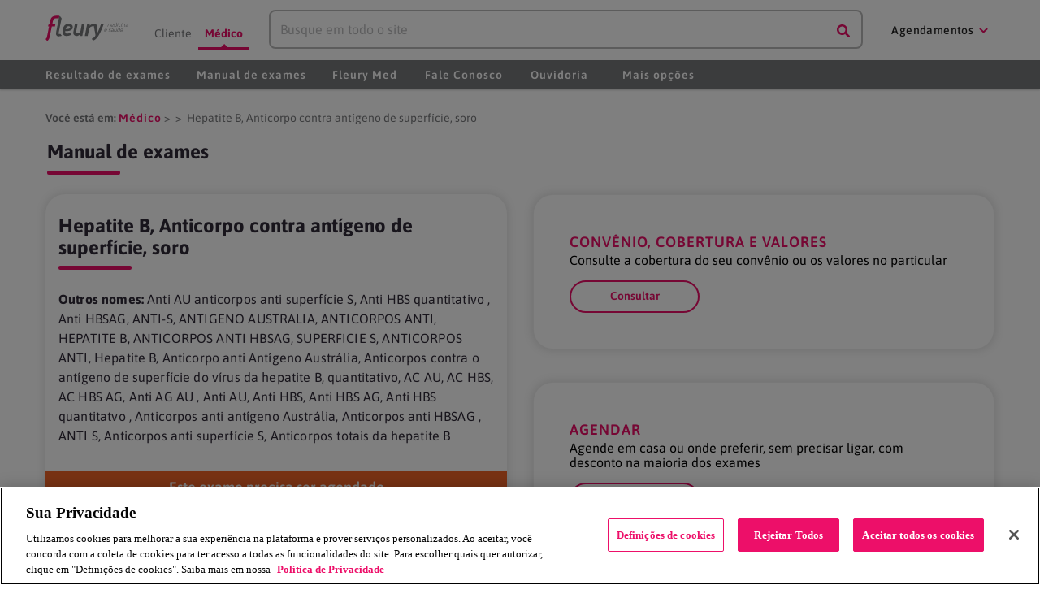

--- FILE ---
content_type: text/html
request_url: https://targeting.voxus.com.br/v/
body_size: -157
content:
5097000

--- FILE ---
content_type: application/javascript
request_url: https://www.fleury.com.br/webpack-runtime-bce5febf7ac9f8625cb6.js
body_size: -759
content:
!function(e){function t(t){for(var n,c,i=t[0],d=t[1],l=t[2],u=0,f=[];u<i.length;u++)c=i[u],Object.prototype.hasOwnProperty.call(a,c)&&a[c]&&f.push(a[c][0]),a[c]=0;for(n in d)Object.prototype.hasOwnProperty.call(d,n)&&(e[n]=d[n]);for(r&&r(t);f.length;)f.shift()();return s.push.apply(s,l||[]),o()}function o(){for(var e,t=0;t<s.length;t++){for(var o=s[t],n=!0,i=1;i<o.length;i++){var d=o[i];0!==a[d]&&(n=!1)}n&&(s.splice(t--,1),e=c(c.s=o[0]))}return e}var n={},a={52:0},s=[];function c(t){if(n[t])return n[t].exports;var o=n[t]={i:t,l:!1,exports:{}};return e[t].call(o.exports,o,o.exports,c),o.l=!0,o.exports}c.e=function(e){var t=[],o=a[e];if(0!==o)if(o)t.push(o[2]);else{var n=new Promise((function(t,n){o=a[e]=[t,n]}));t.push(o[2]=n);var s,i=document.createElement("script");i.charset="utf-8",i.timeout=120,c.nc&&i.setAttribute("nonce",c.nc),i.src=function(e){return c.p+""+({3:"component---fleury-modules-about-history-tsx",4:"component---fleury-modules-calculator-index-jsx",5:"component---fleury-modules-diagnostic-guide-diagnostic-manual-diagnostic-manual-detail-tsx",6:"component---fleury-modules-diagnostic-guide-diagnostic-manual-diagnostic-manual-index-tsx",7:"component---fleury-modules-diagnostic-guide-diagnostic-manual-diagnostic-manual-list-tsx",8:"component---fleury-modules-diagnostic-guide-diagnostic-script-diagnostic-scripts-list-tsx",9:"component---fleury-modules-differentiated-services-differentiated-services-detail-tsx",10:"component---fleury-modules-differentiated-services-differentiated-services-list-tsx",11:"component---fleury-modules-disease-disease-detail-tsx",12:"component---fleury-modules-disease-disease-list-tsx",13:"component---fleury-modules-fleury-fertilidade-index-jsx",14:"component---fleury-modules-magazine-fleury-magazines-list-tsx",15:"component---fleury-modules-medical-education-medical-education-detail-tsx",16:"component---fleury-modules-medicina-fetal-index-jsx",17:"component---fleury-modules-new-services-new-services-detail-tsx",18:"component---fleury-modules-our-specialists-our-specialists-detail-tsx",19:"component---fleury-modules-our-specialists-our-specialists-list-tsx",20:"component---fleury-modules-scientific-articles-scientific-articles-detail-tsx",21:"component---fleury-modules-scientific-articles-scientific-articles-list-tsx",22:"component---fleury-modules-unit-unit-detail-tsx",23:"component---fleury-modules-vaccines-vaccines-detail-tsx",24:"component---fleury-modules-vaccines-vaccines-list-tsx",25:"component---node-modules-gatsby-plugin-offline-app-shell-js",26:"component---src-modules-about-about-detail-tsx",27:"component---src-modules-about-institutional-list-tsx",28:"component---src-modules-campaign-receptive-campaign-receptive-detail-tsx",29:"component---src-modules-exam-exam-detail-tsx",30:"component---src-modules-exam-exam-list-tsx",31:"component---src-modules-exam-exam-manual-detail-tsx",32:"component---src-modules-exam-exam-manual-list-tsx",33:"component---src-modules-faq-faq-detail-tsx",34:"component---src-modules-faq-faq-list-tsx",35:"component---src-modules-health-plan-health-plan-detail-tsx",36:"component---src-modules-health-plan-health-plan-list-tsx",37:"component---src-modules-home-client-home-detail-tsx",38:"component---src-modules-home-doctor-home-detail-tsx",39:"component---src-modules-invasion-index-jsx",40:"component---src-modules-landing-pages-landing-pages-detail-tsx",41:"component---src-modules-magazine-medical-magazines-list-tsx",42:"component---src-modules-medical-area-index-jsx",43:"component---src-modules-news-news-detail-tsx",44:"component---src-modules-news-news-list-tsx",45:"component---src-modules-privacy-index-jsx",46:"component---src-modules-search-search-tsx",47:"component---src-modules-unit-unit-list-tsx",48:"component---src-pages-404-tsx",49:"component---src-pages-fale-conosco-tsx",50:"component---src-pages-medico-cadastro-medico-tsx",51:"component---src-pages-medico-fale-conosco-tsx"}[e]||e)+"-"+{3:"b89c3103baba3b707f4d",4:"f136889af68109ba31f9",5:"01b27b0dcf94206efab0",6:"1ffbdcc3da37e61b4bed",7:"f93fdc12129372c83286",8:"8ce0811a6da3b58f3a74",9:"a6887f9925cbf616013b",10:"3938ef36c1727de4a9f2",11:"728ae6edcc5a513dc6aa",12:"c0ce877d8eefecb8b9ab",13:"2bc05d681873e25714a1",14:"2cb7513626cc87846e45",15:"d3372586c456f91e550f",16:"de400391b740cf8d967c",17:"7662f1b997cc9bd38a6f",18:"a68d6774b78273b717e3",19:"3830ac8cadc3af63e402",20:"6aaf9971b6a1db7ded33",21:"747067d110e7978c9d7f",22:"2288534cbefaafcab753",23:"c6f6ea1c23b924923767",24:"40882cc35c5d6c7e9da4",25:"72dd48a4b5270d93a680",26:"35884eac42d0e58a60ce",27:"4a90d4a6aa1a3906e01d",28:"5775b56c33aa9b6ac8cc",29:"5f410f499ebd92adb051",30:"b1a403ac40e55dce4bde",31:"0dd32aff642b4b12e7e5",32:"c9a7aebc48d02c7550b3",33:"16f4011ae99d20f929c1",34:"941a66d22074989e3b81",35:"1b3fe7bbb3d88300f85d",36:"af95e541fcf1a2f78a92",37:"5801308529a6877fceec",38:"b2909fc668eedcfa36ba",39:"a965c07d9ac1c63bdc5a",40:"50260088aca210748b8f",41:"c87b38e73f29bb5ef94f",42:"a2b0a244d1697df78968",43:"19e27af679ab2722a6ab",44:"67123733111265bbb4fa",45:"87d409e57bb552282b65",46:"76a0a609a7efb127713b",47:"a599e6ffed3da64de192",48:"9bd4e58fb74e9d2929f8",49:"b4b966a975504b37aa42",50:"3db221a177ec40cb254b",51:"f555c699beedaa562abe",53:"285d50e85e3595ff88e5",54:"ced04997ff25836a3905"}[e]+".js"}(e);var d=new Error;s=function(t){i.onerror=i.onload=null,clearTimeout(l);var o=a[e];if(0!==o){if(o){var n=t&&("load"===t.type?"missing":t.type),s=t&&t.target&&t.target.src;d.message="Loading chunk "+e+" failed.\n("+n+": "+s+")",d.name="ChunkLoadError",d.type=n,d.request=s,o[1](d)}a[e]=void 0}};var l=setTimeout((function(){s({type:"timeout",target:i})}),12e4);i.onerror=i.onload=s,document.head.appendChild(i)}return Promise.all(t)},c.m=e,c.c=n,c.d=function(e,t,o){c.o(e,t)||Object.defineProperty(e,t,{enumerable:!0,get:o})},c.r=function(e){"undefined"!=typeof Symbol&&Symbol.toStringTag&&Object.defineProperty(e,Symbol.toStringTag,{value:"Module"}),Object.defineProperty(e,"__esModule",{value:!0})},c.t=function(e,t){if(1&t&&(e=c(e)),8&t)return e;if(4&t&&"object"==typeof e&&e&&e.__esModule)return e;var o=Object.create(null);if(c.r(o),Object.defineProperty(o,"default",{enumerable:!0,value:e}),2&t&&"string"!=typeof e)for(var n in e)c.d(o,n,function(t){return e[t]}.bind(null,n));return o},c.n=function(e){var t=e&&e.__esModule?function(){return e.default}:function(){return e};return c.d(t,"a",t),t},c.o=function(e,t){return Object.prototype.hasOwnProperty.call(e,t)},c.p="/",c.oe=function(e){throw console.error(e),e};var i=this.webpackJsonp=this.webpackJsonp||[],d=i.push.bind(i);i.push=t,i=i.slice();for(var l=0;l<i.length;l++)t(i[l]);var r=d;o()}([]);
//# sourceMappingURL=webpack-runtime-bce5febf7ac9f8625cb6.js.map

--- FILE ---
content_type: application/javascript
request_url: https://www.fleury.com.br/commons-236347f9059f36db627c.js
body_size: -760
content:
(this.webpackJsonp=this.webpackJsonp||[]).push([[0],[function(e,t,n){"use strict";e.exports=n(379)},,,,,,,,function(e,t,n){"use strict";n.d(t,"k",(function(){return o})),n.d(t,"j",(function(){return i})),n.d(t,"m",(function(){return l})),n.d(t,"n",(function(){return c})),n.d(t,"p",(function(){return s})),n.d(t,"a",(function(){return u})),n.d(t,"o",(function(){return d})),n.d(t,"b",(function(){return p})),n.d(t,"h",(function(){return f})),n.d(t,"i",(function(){return m})),n.d(t,"l",(function(){return h})),n.d(t,"g",(function(){return g})),n.d(t,"e",(function(){return v})),n.d(t,"f",(function(){return y})),n.d(t,"d",(function(){return b})),n.d(t,"c",(function(){return C}));var r=n(1),a=n(2),o=a.e.div.withConfig({displayName:"scheduling-modalcomponentstyle__SchedulingItemWrapper",componentId:"sc-1bidion-0"})(["line-height:25px;font-size:12px !important;"]),i=a.e.div.withConfig({displayName:"scheduling-modalcomponentstyle__SchedulingIconWrapper",componentId:"sc-1bidion-1"})(["margin-left:3px;margin-right:",";"],r.Q.Medium),l=(a.e.p.withConfig({displayName:"scheduling-modalcomponentstyle__Subtitle",componentId:"sc-1bidion-2"})(["line-height:14px;font-size:10px !important;color:",";"],r.m.GrayXDark),a.e.div.withConfig({displayName:"scheduling-modalcomponentstyle__SchedulingModalStyled",componentId:"sc-1bidion-3"})(["margin:0 ",";display:flex;flex-direction:column;justify-content:center;align-items:center;h1{color:",";font-weight:600;margin-left:25%;}h3{font-weight:400;}h4{color:",";}"],r.Q.Medium,r.m.GrayXDark,r.m.GrayXDark)),c=a.e.div.withConfig({displayName:"scheduling-modalcomponentstyle__SecondModalStyled",componentId:"sc-1bidion-4"})(["margin:0 ",";display:flex;flex-direction:column;justify-content:flex-start;align-items:center;h1{color:",";font-weight:600;}h3{font-weight:400;font-size:13px !important;}h4{color:",";}"],r.Q.Medium,r.m.GrayXDark,r.m.GrayXDark),s=a.e.div.withConfig({displayName:"scheduling-modalcomponentstyle__WrapperFleuryModal",componentId:"sc-1bidion-5"})(["width:250px;justify-content:flex-start !important;button{text-align:left;}span{margin-left:30px;}"]),u=a.e.div.withConfig({displayName:"scheduling-modalcomponentstyle__AttendanceHours",componentId:"sc-1bidion-6"})(["display:flex;flex-direction:column;margin-left:-2px;height:unset;background:#e5f3f1;width:100%;align-items:start;border-radius:8px;line-height:normal;padding:15px 15px 0px 15px;font-size:12px !important;p{font-size:12px !important;}ul{padding-left:16px;}li{margin-left:0;font-size:12px !important;}"]),d=a.e.div.withConfig({displayName:"scheduling-modalcomponentstyle__Wrapper",componentId:"sc-1bidion-7"})(["   display:grid;grid-template-columns:repeat(2,1fr);grid-column-gap:5px;grid-row-gap:5px;padding-top:10px;"]),p=a.e.div.withConfig({displayName:"scheduling-modalcomponentstyle__CardContainer",componentId:"sc-1bidion-8"})(["display:flex;flex-direction:column;justify-content:center;align-items:center;padding:12px 12px;width:112px;height:112px;background:#ffffff;box-shadow:0px 3px 6px rgba(131,127,136,0.2);border-radius:4px;cursor:pointer;text-align:center;&:hover{background:#e1e1e1;}@media (max-width:500px){width:112px;}"]),f=(a.e.div.withConfig({displayName:"scheduling-modalcomponentstyle__ObsWhatsapp",componentId:"sc-1bidion-9"})(["p{font-size:13px;margin-left:50px;margin-top:-15px;}"]),a.e.div.withConfig({displayName:"scheduling-modalcomponentstyle__HorarioAtendimento",componentId:"sc-1bidion-10"})(["p{font-family:Signika;font-style:normal;font-weight:normal;font-size:14px;line-height:20px;margin-top:0px;}"]),a.e.div.withConfig({displayName:"scheduling-modalcomponentstyle__RowWhatsapp",componentId:"sc-1bidion-11"})(["display:flex;align-items:baseline;font-family:'Signika';.modal-agendar-axames{margin-left:15px;}"]),a.e.div.withConfig({displayName:"scheduling-modalcomponentstyle__LineSeparator",componentId:"sc-1bidion-12"})(["border:solid 1px;border-color:#D0D0D0;margin:24px 0px 12px 0px;width:100%;"])),m=a.e.div.withConfig({displayName:"scheduling-modalcomponentstyle__SchedulingButton",componentId:"sc-1bidion-13"})(["display:flex;flex-direction:row;justify-content:center;align-items:center;padding:12px 12px;width:220px;height:fit-content;border-radius:8px;cursor:pointer;text-align:center;margin-top:12px;"]),h=a.e.a.withConfig({displayName:"scheduling-modalcomponentstyle__SchedulingLinkButton",componentId:"sc-1bidion-14"})(["display:flex;flex-direction:row;justify-content:center;align-items:center;padding:10px 12px;width:220px;height:fit-content;border-radius:8px;cursor:pointer;text-align:center;margin-top:12px;"]),g=a.e.div.withConfig({displayName:"scheduling-modalcomponentstyle__ContactsWrapper",componentId:"sc-1bidion-15"})(["display:flex;flex-direction:row;align-items:center;justify-content:center;gap:16px;padding:8px 12px;width:220px;height:fit-content;border-radius:8px;text-align:center;margin-top:12px;background-color:#ffffff;"]),v=a.e.span.withConfig({displayName:"scheduling-modalcomponentstyle__ContactText",componentId:"sc-1bidion-16"})(["font-family:'ASAP',Verdana !important;font-size:12px;font-weight:700;font-stretch:normal;font-style:normal;line-height:12px;letter-spacing:normal;color:#D31B50;"]),y=a.e.span.withConfig({displayName:"scheduling-modalcomponentstyle__ContactTextCustom",componentId:"sc-1bidion-17"})(["font-family:'ASAP',Verdana !important;font-size:12px;font-weight:600;font-stretch:normal;font-style:normal;line-height:12px;letter-spacing:normal;color:#FFFFFF;"]),b=a.e.span.withConfig({displayName:"scheduling-modalcomponentstyle__ContactLabel",componentId:"sc-1bidion-18"})(["font-family:'ASAP',Verdana !important;font-size:10px;font-weight:400;font-stretch:normal;font-style:normal;line-height:10px;letter-spacing:normal;color:#464646;margin:8px;"]),C=a.e.div.withConfig({displayName:"scheduling-modalcomponentstyle__ContactIcon",componentId:"sc-1bidion-19"})(["margin-left:4px;"])},,,,,,,,function(e,t,n){"use strict";var r;n.d(t,"a",(function(){return r})),function(e){e[e.client=0]="client",e[e.doctor=1]="doctor"}(r||(r={}))},,,,,,,,,,,,,,function(e,t,n){"use strict";var r=n(4),a=n(488),o=n(145);t.a=function(e,t){return Object(a.a)(e,Object(r.a)({defaultTheme:o.a},t))}},function(e,t,n){"use strict";function r(e,t,n){return t in e?Object.defineProperty(e,t,{value:n,enumerable:!0,configurable:!0,writable:!0}):e[t]=n,e}n.d(t,"a",(function(){return r}))},,function(e,t,n){"use strict";!function e(){if("undefined"!=typeof __REACT_DEVTOOLS_GLOBAL_HOOK__&&"function"==typeof __REACT_DEVTOOLS_GLOBAL_HOOK__.checkDCE){0;try{__REACT_DEVTOOLS_GLOBAL_HOOK__.checkDCE(e)}catch(t){console.error(t)}}}(),e.exports=n(430)},,,,,function(e,t,n){"use strict";var r=n(272),a=function(e){var t=Object(r.a)(),n=t[0],a=t[1];return e.children({timestamp:n,setTimestamp:a})};n(27);var o=function(e){var t,n;function r(t){var n;return(n=e.call(this,t)||this).setValue=function(e){n.setState({value:e})},n.toggle=function(){n.setValue(!n.state.value)},n.setTrue=function(){n.setValue(!0)},n.setFalse=function(){n.setValue(!1)},n.state={value:n.props.defaultValue},n}return n=e,(t=r).prototype=Object.create(n.prototype),t.prototype.constructor=t,t.__proto__=n,r.prototype.render=function(){return this.props.children({value:this.state.value,setTrue:this.setTrue,setFalse:this.setFalse,setValue:this.setValue,toggle:this.toggle})},r}(n(0).Component);n.d(t,"b",(function(){return a})),n.d(t,"a",(function(){return o}))},,,,,,,function(e,t,n){"use strict";n.d(t,"a",(function(){return i})),n.d(t,"c",(function(){return l})),n.d(t,"b",(function(){return s}));var r=n(2),a=n(165),o=n(63),i=r.e.div.withConfig({displayName:"animationcomponentstyle__Fade",componentId:"sc-7lsrx1-0"})(["border:0 solid transparent;pointer-events:",";opacity:",";transition:opacity ",";&.searchTablet{width:90%;svg{color:",";}}"],(function(e){return e.show?"inherit":"none"}),(function(e){return e.show?1:0}),(function(e){return Object(o.isNullOrUndefined)(e.duration)?a.g:e.duration}),(function(e){return e.theme.color.primary})),l=Object(r.f)(["from{opacity:0;}to{opacity:1;}"]),c=Object(r.f)(["from{opacity:1;}to{opacity:0;}"]),s=r.e.div.withConfig({displayName:"animationcomponentstyle__ForcedFade",componentId:"sc-7lsrx1-1"})(["border:0;pointer-events:",";animation:"," "," linear forwards;"],(function(e){return e.show?"inherit":"none"}),(function(e){return e.show?l:c}),(function(e){return e.duration||a.g}))},function(e,t,n){"use strict";n.d(t,"a",(function(){return o}));var r=n(0),a=n(113);function o(e,t){return r.useMemo((function(){return null==e&&null==t?null:function(n){Object(a.a)(e,n),Object(a.a)(t,n)}}),[e,t])}},,function(e,t,n){"use strict";n.d(t,"a",(function(){return a}));var r=n(349);function a(e){if("string"!=typeof e)throw new Error(Object(r.a)(7));return e.charAt(0).toUpperCase()+e.slice(1)}},,,,function(e,t,n){"use strict";n.d(t,"a",(function(){return s})),n.d(t,"b",(function(){return u})),n.d(t,"c",(function(){return d})),n.d(t,"h",(function(){return p})),n.d(t,"f",(function(){return f})),n.d(t,"g",(function(){return m})),n.d(t,"d",(function(){return h})),n.d(t,"e",(function(){return g}));var r=n(40),a=n(3),o=n(2),i=function(e){return e.light?a.b.White:a.b.Gray},l=function(e){return e.light?a.b.White:e.theme.color.primary},c=function(e){return e.light?a.b.White:e.theme.color.primary},s=a.a.Width,u=Object(o.d)(["overflow:hidden;background:transparent;border:0;border-radius:0;border-bottom:"," solid;border-color:",";border-color:",";:focus{border-color:",";box-shadow:inset 0 -1px 0 0 ",";}@media all and (min-width:48em){:hover{border-color:",";box-shadow:inset 0 -1px 0 0 ",";}}"],s,(function(e){return e.invalid?e.theme.color.alert:i(e)}),(function(e){return e.invalid?e.theme.color.alert:i(e)}),(function(e){return l(e)}),(function(e){return l(e)}),(function(e){return c(e)}),(function(e){return c(e)})),d=Object(o.d)(["overflow:hidden;background:transparent;border:0;border-radius:8px;border:"," solid;border-color:",";:focus{border-width:2px;border-color:",";}@media all and (min-width:48em){:hover{border-color:",";border:inset 0 -1px 0 0 ",";}}"],s,(function(e){return e.invalid?e.theme.color.alert:i(e)}),(function(e){return l(e)}),(function(e){return c(e)}),(function(e){return c(e)})),p=Object(o.d)([""," font-family:",";font-size:",";"],(function(e){return e.disabled?r.v:r.A}),(function(e){return e.theme.typography.primary}),a.c.Small),f="16px",m="12px",h=Object(o.d)([""," width:100%;padding:"," 0;align-self:stretch;background-color:transparent;:focus{outline:none;}-webkit-appearance:none;transition:all 0.3s;"],p,m),g=Object(o.d)([""," width:100%;padding:",";align-self:stretch;background-color:transparent;:focus{outline:none;}-webkit-appearance:none;transition:all 0.3s;"],p,m)},,,,,function(e,t,n){"use strict";n.d(t,"e",(function(){return i})),n.d(t,"a",(function(){return l})),n.d(t,"d",(function(){return c})),n.d(t,"b",(function(){return u})),n.d(t,"c",(function(){return d}));var r=n(3),a=n(2),o=n(1),i=o.u.flexboxgrid.breakpoints.md+"em",l=(o.u.flexboxgrid.breakpoints.lg,a.e.div.withConfig({displayName:"headercomponentstyle__HeaderDeskStyled",componentId:"sc-7u2ut0-0"})(["display:none;position:sticky;top:0;z-index:99;height:",";background:",";@media all and (min-width:","){display:flex;align-items:center;}"],r.e.Desk,r.b.White,i)),c=a.e.div.withConfig({displayName:"headercomponentstyle__HeaderTabletStyled",componentId:"sc-7u2ut0-1"})(["display:none;position:fixed;top:0;z-index:99;height:",";width:100%;background:",";@media all and (min-width:","){display:flex;align-items:center;}"],r.e.Desk,r.b.White,i),s=Object(a.d)(["height:","px;@media all and (min-width:","){display:none;}"],r.e.Mobile,i),u=a.e.div.withConfig({displayName:"headercomponentstyle__HeaderMobilePlaceholderStyled",componentId:"sc-7u2ut0-2"})(["",""],s),d=a.e.div.withConfig({displayName:"headercomponentstyle__HeaderMobileStyled",componentId:"sc-7u2ut0-3"})([""," position:fixed;background:",";width:100%;box-shadow:0px -2px 7px ",";z-index:99;display:flex;align-items:center;justify-content:space-between;"],s,r.b.White,r.b.GrayXDark)},,,function(e,t,n){"use strict";n.d(t,"a",(function(){return a}));var r=n(0);function a(e){var t=r.useState(e),n=t[0],a=t[1];return{value:n,setValue:a,setTrue:function(){a(!0)},setFalse:function(){a(!1)},toggle:function(){a(!n)}}}},function(e,t,n){"use strict";n.d(t,"a",(function(){return C}));n(29),n(176);var r=n(340),a=n(1),o=n(205),i=n(110),l=n(112),c=n(277),s=n(82),u=n(20),d=n(0),p=n.n(d),f=n(2),m=n(98),h=n(5),g=n(115),v=n(8),y=n(196),b=n(144),C=function(e){var t=Object(d.useContext)(f.a),n="fleury"==="fleury".toLowerCase();return p.a.createElement(u.StaticQuery,{query:"3147832236",render:function(r){var u=r.cosmicjsInformacoesEstaticas.metadata,d=u.chatOnlineLinkMedico,f=u.telefoneContatoMedico,C=u.chatOnlineLink,x=u.agendamentoWhatsappLink,w=u.telefoneContato,k=u.show_whatsapp_contactus,_=u.horarioAtendimento,S=u.texto_fale_conosco,O=u.agende_link,j=e.isDoctor?{onlineChat:{name:"Chat Online",externalLink:d},onlineWhats:{name:"Whatsapp",externalLink:x},form:{name:"Formulário Online",link:h.c.maisservicos.find((function(e){return e.brand==="fleury".toLowerCase()})).path},phone:{name:f&&f,externalLink:Object(m.a)(f)}}:{onlineChat:{name:"Chat Online",externalLink:C},onlineWhats:{name:"Whatsapp",externalLink:x},phone:{name:w&&w,externalLink:Object(m.a)(w)}},M="weinmann"==="fleury".toLowerCase();return n?p.a.createElement(s.a,{xSmall:!0,onClose:e.onClose,opened:e.open},p.a.createElement(g.e,null,p.a.createElement(a.I,null,p.a.createElement(a.k,{xs:12},p.a.createElement(a.v,{style:{color:"#302A38",fontWeight:"bold"}},"Fale Conosco"),p.a.createElement(g.d,{dangerouslySetInnerHTML:{__html:S}}),O&&p.a.createElement(g.c,{style:{display:"flex",justifyContent:"center"}},p.a.createElement(v.i,{style:{backgroundColor:"#D31B50"},onClick:function(){return window.open(O,"_blank")}},p.a.createElement(y.a,null),p.a.createElement(v.f,{style:{marginLeft:"10px"}},"Agendamento Digital")),p.a.createElement(v.h,null),x&&p.a.createElement(v.i,{style:{backgroundColor:"#FFFFFF"},onClick:function(){return window.open(x,"_blank")}},p.a.createElement(l.a,{fill:"#D31B50",width:22}),p.a.createElement(v.e,{style:{marginLeft:"10px"}},"WhatsApp")),p.a.createElement(v.g,null,p.a.createElement(b.a,{width:22}),p.a.createElement("div",{style:{flexDirection:"column"}},p.a.createElement(a.I,{style:{alignItems:"center",justifyContent:"center"}},p.a.createElement(v.e,null,"(11) 3179-0822"),p.a.createElement(v.d,null,"Grande São Paulo")),p.a.createElement(a.I,{style:{alignItems:"center",justifyContent:"center"}},p.a.createElement(v.e,null,"0800 704 0822"),p.a.createElement(v.d,null,"Outras localidades")))),p.a.createElement(v.d,{style:{fontSize:"12px",textAlign:"center",marginTop:"16px",color:"#343838"}},"Todos os dias, das 6h às 22h")))))):p.a.createElement(s.a,{small:!0,onClose:e.onClose,opened:e.open},p.a.createElement(g.e,null,p.a.createElement(a.I,{mb:!0},p.a.createElement(a.k,{xs:12},p.a.createElement(a.w,null,"Fale Conosco"),p.a.createElement(a.b,null,p.a.createElement("div",{dangerouslySetInnerHTML:{__html:r.cosmicjsInformacoesEstaticas.metadata.texto_fale_conosco}})))),j.phone.name&&p.a.createElement(E,{target:"_blank",id:"telefone",title:j.phone.name,icon:p.a.createElement(i.a,{fill:t.color.primary,width:24}),to:j.phone.externalLink,external:!0}),j.onlineChat.externalLink&&p.a.createElement(E,{target:"_blank",id:"telefone",title:j.onlineChat.name,icon:p.a.createElement(o.a,{fill:t.color.primary,width:24}),to:j.onlineChat.externalLink,external:!0}),k&&p.a.createElement(E,{target:"_blank",title:"Abrir WhatsApp",id:"whatsapp",icon:p.a.createElement(l.a,{fill:t.color.primary,width:24}),to:j.onlineWhats.externalLink,external:!0}),M&&p.a.createElement(E,{target:"_blank",title:"Ouvidoria",id:"ouvidoria",icon:p.a.createElement(c.a,{fill:t.color.primary,width:24}),to:"https://maisservicos.weinmann.com.br/ouvidoria",external:!0}),p.a.createElement(g.a,{dangerouslySetInnerHTML:{__html:_}})))},data:r})},E=p.a.memo((function(e){var t="fleury".toLowerCase();return p.a.createElement(a.I,{mb:!0},p.a.createElement(a.k,{xs:!0},"telefone"===e.id&&"felippe-mattoso"===t?p.a.createElement(a.D,{vAlign:"center"},p.a.createElement(a.D.Item,{wrap:!0},p.a.createElement(g.b,null,e.icon)),p.a.createElement(a.D.Separator,null),p.a.createElement(a.D.Item,{vAlign:"center"},p.a.createElement(a.y,{kind:"default",cell:!0},e.title))):p.a.createElement(a.h,{id:"button-contact-us-modal",kind:"link",to:e.to,external:e.external,target:e.target},p.a.createElement(a.D,{vAlign:"center"},p.a.createElement(a.D.Item,{wrap:!0},p.a.createElement(g.b,null,e.icon)),p.a.createElement(a.D.Separator,null),p.a.createElement(a.D.Item,{vAlign:"center"},p.a.createElement(a.y,{kind:"default",cell:!0},e.title))))))}))},,,function(e,t,n){"use strict";n(43);var r=n(344),a=function(e){return{"@context":"https://schema.org","@type":"Organization",url:e.url,logo:e.logoUrl,contactPoint:[{"@type":"ContactPoint",telephone:e.phone,contactType:"customer service"}]}},o=n(1),i=(n(12),n(92),n(0)),l=n.n(i),c=function(e){return l.a.createElement("svg",Object.assign({viewBox:"0 0 22 22",fill:"none"},e),l.a.createElement("path",{d:"M5.377 22.881v-4.262A9.287 9.287 0 012 11.526C2 6.273 6.557 2 12.159 2s10.159 4.273 10.159 9.526-4.557 9.527-10.159 9.527c-.89 0-1.775-.11-2.637-.326L5.379 22.88l-.002.001zm6.782-19.14c-4.642 0-8.418 3.492-8.418 7.785a7.55 7.55 0 003.039 5.987l.34.261v2.239l2.209-1.147.333.1c.813.232 1.654.35 2.5.349 4.641 0 8.417-3.492 8.417-7.785s-3.779-7.789-8.42-7.789z",fill:e.fill}),l.a.createElement("path",{d:"M6.117 14.464l5.08-5.38 2.493 2.495 4.451-2.495-5.024 5.441-2.43-2.615-4.57 2.554z",fill:e.fill}))},s=n(110),u=n(112),d=n(206),p=function(e){return l.a.createElement("svg",Object.assign({width:"40",height:"40",viewBox:"0 0 40 40",fill:"none",xmlns:"http://www.w3.org/2000/svg"},e),l.a.createElement("path",{d:"M34.9997 18.3333H34.7163C32.9613 18.3333 31.453 17.2183 30.788 15.5933C30.7763 15.565 30.7647 15.54 30.753 15.5116C30.073 13.8833 30.338 12.0166 31.5863 10.7683L31.7847 10.57C32.4363 9.91831 32.4363 8.86498 31.7847 8.21331C31.133 7.56165 30.0797 7.56165 29.428 8.21331L29.2297 8.41165C27.9813 9.65998 26.1147 9.92498 24.4863 9.24498C24.458 9.23331 24.433 9.22165 24.4047 9.20998C22.7813 8.54665 21.6663 7.02998 21.6663 5.27498C21.6663 5.18831 21.6663 5.13998 21.6663 5.13998C21.6663 4.07831 20.9213 3.33331 19.9997 3.33331C19.078 3.33331 18.333 4.07831 18.333 4.99998V5.05998C18.333 6.88665 17.233 8.53331 15.5447 9.23165L15.5347 9.23665C13.848 9.93498 11.9047 9.54831 10.613 8.25665L10.5713 8.21498C9.91967 7.56331 8.86634 7.56331 8.21467 8.21498C7.56301 8.86665 7.56301 9.91998 8.21467 10.5716L8.27467 10.6316C9.55634 11.9133 9.93801 13.84 9.24634 15.5133L9.20134 15.62C8.52134 17.2616 6.91801 18.3333 5.14134 18.3333H5.13967C4.07801 18.3333 3.33301 19.0783 3.33301 20C3.33301 20.9216 4.07801 21.6666 4.99967 21.6666H5.11301C6.90634 21.6666 8.52467 22.7466 9.21134 24.4066L9.24634 24.4883C9.93801 26.1616 9.55634 28.0883 8.27467 29.37L8.21467 29.43C7.56301 30.0816 7.56301 31.135 8.21467 31.7866C8.86634 32.4383 9.91967 32.4383 10.5713 31.7866L10.6313 31.7266C11.913 30.445 13.838 30.0633 15.513 30.755L15.7513 30.855C17.3147 31.5 18.333 33.025 18.333 34.7166V34.8583C18.333 35.9216 19.078 36.6666 19.9997 36.6666C20.9213 36.6666 21.6663 35.92 21.6663 35V34.7166C21.6663 33.025 22.6847 31.5 24.2497 30.8533L24.6697 30.68C26.233 30.0316 28.033 30.39 29.2297 31.5883L29.428 31.7866C30.0797 32.4383 31.133 32.4383 31.7847 31.7866C32.4363 31.135 32.4363 30.0816 31.7847 29.43L31.5863 29.2316C30.338 27.9833 30.073 26.1166 30.753 24.4883C30.7647 24.46 30.7763 24.435 30.788 24.4066C31.453 22.7816 32.9697 21.6666 34.7247 21.6666C34.8113 21.6666 34.858 21.6666 34.858 21.6666C35.9213 21.6666 36.6663 20.9216 36.6663 20C36.6663 19.0783 35.9213 18.3333 34.9997 18.3333ZM13.333 21.6666C12.4113 21.6666 11.6663 20.92 11.6663 20C11.6663 19.0783 12.4113 18.3333 13.333 18.3333C14.2547 18.3333 14.9997 19.0783 14.9997 20C14.9997 20.92 14.2547 21.6666 13.333 21.6666ZM21.6663 27.5C20.7447 27.5 19.9997 26.7533 19.9997 25.8333C19.9997 24.9116 20.7447 24.1666 21.6663 24.1666C22.588 24.1666 23.333 24.9116 23.333 25.8333C23.333 26.7533 22.588 27.5 21.6663 27.5ZM23.333 20C21.493 20 19.9997 18.5066 19.9997 16.6666C19.9997 14.8266 21.493 13.3333 23.333 13.3333C25.173 13.3333 26.6663 14.8266 26.6663 16.6666C26.6663 18.5066 25.173 20 23.333 20Z"}))},f=function(e){return l.a.createElement("svg",Object.assign({width:"22",height:"22",viewBox:"0 0 22 22",fill:"none",xmlns:"http://www.w3.org/2000/svg"},e),l.a.createElement("path",{d:"M11 4.61L8.24 7.35L11.55 10.66L10.49 11.72L7.18 8.41L5.41 10.18L8.72 13.49L7.66 14.55L4.35 11.24L2.35 13.24C2.03219 13.5478 1.82544 13.9524 1.7621 14.3903C1.69877 14.8282 1.78243 15.2747 2 15.66L3 17.55L0.75 19.84L2.16 21.25L4.45 19L6.34 20C6.64481 20.1728 6.98965 20.2624 7.34 20.26C7.60391 20.2602 7.86526 20.2082 8.10897 20.1069C8.35268 20.0057 8.57394 19.8572 8.76 19.67L17.39 11L11 4.61ZM18.8 8.2L17.01 6.4L18.43 4.99L19.84 6.4L21.25 4.99L17.01 0.75L15.6 2.16L17.01 3.58L15.6 4.99L13.8 3.2L12.06 1.45L10.65 2.87L11.68 3.9V3.91L18.09 10.32H18.1L19.13 11.35L20.55 9.94L18.81 8.2H18.8Z"}))},m=function(e){return l.a.createElement("svg",Object.assign({width:"29",height:"40",viewBox:"0 0 29 25",fill:"none",xmlns:"http://www.w3.org/2000/svg"},e),l.a.createElement("path",{d:"M20.9999 0C25.0506 0 28.3333 3.33333 28.3333 8C28.3333 17.3333 18.3333 22.6667 14.9999 24.6667C12.3639 23.0853 5.55592 19.4173 2.82525 13.3347L0.333252 13.3333V10.6667H1.94659C1.76525 9.81867 1.66659 8.93067 1.66659 8C1.66659 3.33333 4.99992 0 8.99992 0C11.4799 0 13.6666 1.33333 14.9999 2.66667C16.3333 1.33333 18.5199 0 20.9999 0ZM20.9999 2.66667C19.5653 2.66667 18.0133 3.42667 16.8853 4.552L14.9999 6.43733L13.1146 4.552C11.9866 3.42667 10.4346 2.66667 8.99992 2.66667C6.41325 2.66667 4.33325 4.87467 4.33325 8C4.33325 8.91333 4.45325 9.80267 4.68925 10.6667H7.57859L10.3333 6.07467L14.3333 12.7413L15.5786 10.6667H21.6666V13.3333H17.0879L14.3333 17.9253L10.3333 11.2587L9.08792 13.3333H5.81059C6.86392 15.1653 8.45725 16.8907 10.5266 18.5373C11.5199 19.3267 12.5799 20.064 13.7546 20.804C14.1533 21.056 14.5479 21.2973 14.9999 21.5667C15.4519 21.2973 15.8466 21.056 16.2453 20.8053C17.4199 20.064 18.4799 19.3267 19.4719 18.5373C23.4466 15.3773 25.6666 11.924 25.6666 8C25.6666 4.85333 23.6173 2.66667 20.9999 2.66667Z"}))},h=n(196),g=n(144),v=function(e){return l.a.createElement("svg",{width:"25",height:"24",viewBox:"0 0 25 24",fill:"none",xmlns:"http://www.w3.org/2000/svg"},l.a.createElement("path",{d:"M8.49994 10.5L11.5651 3.49412C11.7993 2.95872 12.4408 2.73741 12.9553 3.01448L18.4998 6.00004",stroke:"#fff","stroke-width":"2","stroke-linecap":"round","stroke-linejoin":"round"}),l.a.createElement("path",{d:"M13.5 15.5V6H21.5V20.5H13.5V18.5",stroke:"#fff","stroke-width":"2","stroke-linecap":"round","stroke-linejoin":"round"}),l.a.createElement("path",{d:"M2.5 22C7 22 7.38455 19.3417 8.6651 19.1562C10.1764 18.9374 11.7158 18.8248 13.0517 18.5C14.7485 18.0874 16.1168 17.556 16.6812 17.3224C16.8646 17.2464 17.0172 17.1143 17.1089 16.9382C17.3906 16.3975 17.8951 15.205 16.9604 15.0547C15.7465 14.8594 11.9903 16.2916 10.0638 16.0312C8.1373 15.7709 8.81465 14.4687 9.42165 14.0781C11.07 13.0172 13 13.5 13 13.5V9C13 9 5.66675 10.875 3 14.0781",stroke:"#fff","stroke-width":"2","stroke-linecap":"round","stroke-linejoin":"round"}),l.a.createElement("path",{d:"M16.5 10.5H21.5",stroke:"#fff","stroke-width":"2","stroke-linecap":"round","stroke-linejoin":"round"}))},y=n(82),b=n(20),C=n(2),E=n(127),x=n(489),w=n(98),k=n(130),_=n(8),S=n(75);n.d(t,"a",(function(){return L}));var O=C.e.span.withConfig({displayName:"scheduling-modalcomponent__PhoneLabel",componentId:"sc-1xj1q3m-0"})(["font-size:10px;font-weight:600;font-stretch:normal;font-style:normal;line-height:2.1;letter-spacing:normal;color:#464646;"]),j=C.e.a.withConfig({displayName:"scheduling-modalcomponent__ExternalLink",componentId:"sc-1xj1q3m-1"})(["font-family:Signika;font-size:14px;font-weight:600;font-stretch:normal;font-style:normal;line-height:3;letter-spacing:normal;text-decoration:underline;color:#047380;"]),M=(C.e.div.withConfig({displayName:"scheduling-modalcomponent__PhoneSeparator",componentId:"sc-1xj1q3m-2"})(["border:solid 0.5px;border-color:#e8e8e8;height:28px;margin:auto 10px;"]),C.e.div.withConfig({displayName:"scheduling-modalcomponent__MessageRow",componentId:"sc-1xj1q3m-3"})(["display:flex;flex-direction:row;align-items:center;"])),T=C.e.button.withConfig({displayName:"scheduling-modalcomponent__ButtonCustom",componentId:"sc-1xj1q3m-4"})(["display:flex;gap:12px;color:#fff;font-weight:500;align-items:center;justify-content:center;max-width:fit-content;width:100%;padding:1rem 4rem;border:none;margin-bottom:2rem;border-radius:5rem;background-color:#047380;cursor:pointer;&:hover{background-color:#046773;}"]),L=function(e){var t=Object(i.useContext)(C.a),n=Object(i.useState)(!1),O=n[0],L=n[1],F=Object(i.useState)(!1),P=F[0],A=F[1],z=Object(E.a)(),D=Object(x.a)(z.breakpoints.down("sm")),R="felippe-mattoso"==="fleury".toLowerCase(),V="/servicos-diferenciados/check-up"===(Object(S.b)()?window.location.pathname:""),H=function(t){"back"!==t&&O&&e.onClose(),L(!O)},B=function(t){"back"!==t&&P&&e.onClose(),A(!P)};return l.a.createElement(b.StaticQuery,{query:"2096956726",render:function(n){var r=n.cosmicjsInformacoesEstaticas.metadata.agendamentoWhatsappObservacao&&n.cosmicjsInformacoesEstaticas.metadata.agendamentoWhatsappObservacao.trim(),i=null,b=n.cosmicjsInformacoesEstaticas.metadata,C=b.telefoneContato,E=b.telefoneDemaisLocalidades;return C&&(i={title:Object(w.c)(C),icon:l.a.createElement(s.a,{fill:t.color.primary,width:22}),to:R?"":Object(w.a)(C)}),E&&(i.title2=E,i.to2=R?"":Object(w.a)(E)),l.a.createElement(l.a.Fragment,null,"weinmann"==="fleury".toLowerCase()&&l.a.createElement(l.a.Fragment,null,l.a.createElement(k.a,{jsonld:a({url:n.site.siteMetadata.siteUrl,logoUrl:n.cosmicjsInformacoesEstaticas.metadata.seo.imagem.url,phone:n.cosmicjsInformacoesEstaticas.metadata.telefoneContato})}),l.a.createElement(y.a,{xSmall:!0,onClose:e.onClose,opened:e.open},l.a.createElement(_.m,null,l.a.createElement(o.N,null),l.a.createElement(o.k,null,l.a.createElement(o.v,null,"Agendar"),l.a.createElement(o.x,null,"Exames, vacinas e mais")),n.cosmicjsInformacoesEstaticas.metadata.agende_link&&l.a.createElement(l.a.Fragment,null,l.a.createElement(_.o,null,l.a.createElement(_.b,{onClick:function(){return window.open("https://www.weinmann.com.br/vacinas","_blank")}},l.a.createElement(f,{fill:t.color.primary,width:24}),l.a.createElement(o.y,null,"Vacinas")),l.a.createElement(_.b,{onClick:function(){return H()}},l.a.createElement(m,{fill:t.color.primary,width:24}),l.a.createElement(o.y,null,"Outros exames"))),l.a.createElement(o.N,null),l.a.createElement(o.N,null)),l.a.createElement(o.x,null,"Tudo pronto para sua visita?"),l.a.createElement(T,{onClick:function(){B()}},l.a.createElement(v,null),"Fazer check-in"))),l.a.createElement(y.a,{xSmall:!0,onClose:H,opened:O},l.a.createElement(_.n,null,l.a.createElement(o.N,null),l.a.createElement(o.k,null,l.a.createElement(o.v,null,"Exames e vacinas"),l.a.createElement(o.x,null,"Para agendar seus exames, entre em contato conosco")),l.a.createElement(l.a.Fragment,null,i&&l.a.createElement(N,{title:"4004-3080",icon:l.a.createElement(s.a,{fill:t.color.primary,width:22}),to:"tel:40043080",target:"_self"}),n.cosmicjsInformacoesEstaticas.metadata.agendamentoWhatsappLink&&l.a.createElement(N,{title:"Whatsapp"+(r?" *":""),icon:l.a.createElement(u.a,{fill:t.color.primary,width:22}),to:n.cosmicjsInformacoesEstaticas.metadata.agendamentoWhatsappLink,target:"_blank"}),n.cosmicjsInformacoesEstaticas.metadata.link_messenger_clientes&&l.a.createElement(N,{title:"Messenger",icon:l.a.createElement(c,{fill:t.color.primary,width:24}),to:n.cosmicjsInformacoesEstaticas.metadata.link_messenger_clientes,target:"_blank"}),l.a.createElement(_.p,null,n.cosmicjsInformacoesEstaticas.metadata.horarioAtendimento&&l.a.createElement(_.a,{dangerouslySetInnerHTML:{__html:n.cosmicjsInformacoesEstaticas.metadata.horarioAtendimento}}),l.a.createElement(o.x,null," "),l.a.createElement(o.h,{kind:"link",cursor:"pointer",onClick:function(){H("back")}},l.a.createElement(o.q.ChevronLeft,null),"   Voltar")),l.a.createElement(o.N,null)))),l.a.createElement(y.a,{xSmall:!0,onClose:B,opened:P},l.a.createElement(_.n,null,l.a.createElement(o.N,null),l.a.createElement(o.k,null,l.a.createElement(o.v,null,"Check-in"),l.a.createElement(o.x,null,"Faça o seu check-in digital para ",l.a.createElement("b",null,"exames de sangue, urina e fezes")," e agilize seu atendimento no dia do exame."),l.a.createElement(o.x,null,"O check-in deve ser realizado pelo menos ",l.a.createElement("b",null,"24h antes do exame"),"."),l.a.createElement(M,null,l.a.createElement(d.a,{fill:t.color.primary,width:20,style:{marginTop:-5}}),l.a.createElement(o.B,null,"   Não disponível para exames de imagem")),l.a.createElement(j,{href:"https://checkinac.weinmann.com.br/",target:"_blank",rel:"noopener noreferrer",className:"phones"},"Fazer check-in")),l.a.createElement(_.p,{style:{marginTop:20}},l.a.createElement(o.N,null),l.a.createElement(o.h,{kind:"link",cursor:"pointer",onClick:function(){B("back")}},l.a.createElement(o.q.ChevronLeft,null),"   Voltar")),l.a.createElement(o.N,null)))),"fleury"==="fleury".toLowerCase()&&l.a.createElement(l.a.Fragment,null,l.a.createElement(k.a,{jsonld:a({url:n.site.siteMetadata.siteUrl,logoUrl:n.cosmicjsInformacoesEstaticas.metadata.seo.imagem.url,phone:n.cosmicjsInformacoesEstaticas.metadata.telefoneContato})}),l.a.createElement(y.a,{xSmall:!0,onClose:e.onClose,opened:e.open},l.a.createElement(_.m,null,l.a.createElement(o.N,null),l.a.createElement(o.k,null,l.a.createElement(o.v,{style:{marginLeft:D?0:"-8px",color:"#302A38"}},"Agendar exames e vacinas"),l.a.createElement(o.y,{style:{textAlign:"center",fontSize:"14px",fontWeight:"normal",marginTop:"16px",marginBottom:"8px"}},"Como prefere agendar?")),n.cosmicjsInformacoesEstaticas.metadata.agende_link&&l.a.createElement(l.a.Fragment,null,l.a.createElement(_.i,{style:{backgroundColor:"#D31B50"},onClick:function(){return window.open(n.cosmicjsInformacoesEstaticas.metadata.agende_link,"_blank")}},l.a.createElement(h.a,null),l.a.createElement(_.f,{style:{marginLeft:"10px"}},"Agendamento Digital")),l.a.createElement(_.h,null),n.cosmicjsInformacoesEstaticas.metadata.agendamentoWhatsappLink&&l.a.createElement(_.i,{style:{backgroundColor:"#FFFFFF"},onClick:function(){return window.open("https://api.whatsapp.com/send?phone=551131790822&text=Ol%C3%A1!%20Quero%20realizar%20um%20agendamento","_blank")}},l.a.createElement(u.a,{fill:"#D31B50",width:22}),l.a.createElement(_.e,{style:{marginLeft:"10px"}},"WhatsApp")),i&&D?l.a.createElement(l.a.Fragment,null,V?l.a.createElement(l.a.Fragment,null,l.a.createElement(_.l,{style:{backgroundColor:"#FFFFFF"},href:"tel:1150147704",target:"_blank"},l.a.createElement(g.a,{width:22}),l.a.createElement(_.e,{style:{marginLeft:"10px"}},"Grande São Paulo"))):l.a.createElement(l.a.Fragment,null,l.a.createElement(_.l,{style:{backgroundColor:"#FFFFFF"},href:"tel:1131790822",target:"_blank"},l.a.createElement(g.a,{width:22}),l.a.createElement(_.e,{style:{marginLeft:"10px"}},"Grande São Paulo")),l.a.createElement(_.l,{style:{backgroundColor:"#FFFFFF"},href:"tel:08007040822",target:"_blank"},l.a.createElement(g.a,{width:22}),l.a.createElement(_.e,{style:{marginLeft:"10px"}},"Outras localidades")))):l.a.createElement(_.g,null,l.a.createElement(_.c,{style:{width:22}},i.icon),l.a.createElement("div",{style:{flexDirection:"column"}},V?l.a.createElement(l.a.Fragment,null,l.a.createElement(o.I,{style:{alignItems:"center",justifyContent:"center"}},l.a.createElement(_.e,null,"(11) 5014-7704"),l.a.createElement(_.d,null,"Grande São Paulo"))):l.a.createElement(l.a.Fragment,null,l.a.createElement(o.I,{style:{alignItems:"center",justifyContent:"center"}},l.a.createElement(_.e,null,"(11) 3179-0822"),l.a.createElement(_.d,null,"Grande São Paulo")),l.a.createElement(o.I,{style:{alignItems:"center",justifyContent:"center"}},l.a.createElement(_.e,null,"0800 704 0822"),l.a.createElement(_.d,null,"Outras localidades"))))),l.a.createElement(_.d,{style:{fontSize:"12px",textAlign:"center",marginTop:"16px",marginBottom:D?"40px":"12px",color:"#343838"}},"Todos os dias, das 6h às 22h"),l.a.createElement(o.N,null)))),l.a.createElement(y.a,{xSmall:!0,onClose:H,opened:O},l.a.createElement(_.n,null,l.a.createElement(o.N,null),l.a.createElement(o.k,null,l.a.createElement(o.v,null,"Exames e vacinas"),l.a.createElement(o.x,null,"Para agendar seus exames, entre em contato conosco")),l.a.createElement(l.a.Fragment,null,i&&l.a.createElement(I,i),n.cosmicjsInformacoesEstaticas.metadata.agendamentoWhatsappLink&&l.a.createElement(N,{title:"Whatsapp"+(r?" *":""),icon:l.a.createElement(u.a,{fill:t.color.primary,width:22}),to:n.cosmicjsInformacoesEstaticas.metadata.agendamentoWhatsappLink,target:"_blank"}),n.cosmicjsInformacoesEstaticas.metadata.link_messenger_clientes&&l.a.createElement(N,{title:"Messenger",icon:l.a.createElement(c,{style:{marginLeft:-3},fill:t.color.primary,width:25}),to:n.cosmicjsInformacoesEstaticas.metadata.link_messenger_clientes,target:"_blank"}),l.a.createElement(_.p,null,n.cosmicjsInformacoesEstaticas.metadata.horarioAtendimento&&l.a.createElement(_.a,{dangerouslySetInnerHTML:{__html:n.cosmicjsInformacoesEstaticas.metadata.horarioAtendimento}}),l.a.createElement(o.N,null),l.a.createElement(o.h,{kind:"link",cursor:"pointer",onClick:function(){H("back")}},l.a.createElement(o.q.ChevronLeft,null),"   Voltar")),l.a.createElement(o.N,null))))),R&&l.a.createElement(l.a.Fragment,null,l.a.createElement(k.a,{jsonld:a({url:n.site.siteMetadata.siteUrl,logoUrl:n.cosmicjsInformacoesEstaticas.metadata.seo.imagem.url,phone:n.cosmicjsInformacoesEstaticas.metadata.telefoneContato})}),l.a.createElement(y.a,{xSmall:!0},l.a.createElement(_.m,null,l.a.createElement(o.N,null),l.a.createElement(o.k,null,l.a.createElement(o.v,null,"Agendar"),l.a.createElement(o.x,null,"Exames, vacinas e mais")),n.cosmicjsInformacoesEstaticas.metadata.agende_link&&l.a.createElement(l.a.Fragment,null,l.a.createElement(_.o,null,l.a.createElement(_.b,{onClick:function(){return window.open(""+n.cosmicjsInformacoesEstaticas.metadata.agende_link,"_blank")}},l.a.createElement(p,{fill:t.color.primary,width:24}),l.a.createElement(o.y,null,"COVID-19 e Influenza")),l.a.createElement(_.b,{onClick:function(){return H()}},l.a.createElement(m,{fill:t.color.primary,width:24}),l.a.createElement(o.y,null,"Outros exames"))),l.a.createElement(o.N,null),l.a.createElement(o.N,null),l.a.createElement(o.N,null)))),l.a.createElement(y.a,{xSmall:!0,onClose:e.onClose,opened:e.open},l.a.createElement(_.n,null,l.a.createElement(o.N,null),l.a.createElement(o.k,null,l.a.createElement(o.v,null,"Exames e vacinas"),l.a.createElement(o.x,null,"Para agendar seus exames, entre em contato conosco")),i&&l.a.createElement(N,{title:"(21) 2266 8989",icon:l.a.createElement(s.a,{fill:t.color.primary,width:22}),to:"tel:2122668989",target:"_blank"}),n.cosmicjsInformacoesEstaticas.metadata.agendamentoWhatsappLink&&l.a.createElement(N,{title:"WhatsApp (atendimento domiciliar)"+(r?" *":""),icon:l.a.createElement(u.a,{fill:t.color.primary,width:22}),to:n.cosmicjsInformacoesEstaticas.metadata.agendamentoWhatsappLink,target:"_blank"}),n.cosmicjsInformacoesEstaticas.metadata.link_messenger_clientes&&l.a.createElement(N,{title:"Messenger",icon:l.a.createElement(c,{fill:t.color.primary,width:25}),to:n.cosmicjsInformacoesEstaticas.metadata.link_messenger_clientes,target:"_blank"}),n.cosmicjsInformacoesEstaticas.metadata.horarioAtendimento&&l.a.createElement(_.a,{dangerouslySetInnerHTML:{__html:n.cosmicjsInformacoesEstaticas.metadata.horarioAtendimento}}),!R&&l.a.createElement(_.p,null,l.a.createElement(o.x,null," "),l.a.createElement(o.h,{kind:"link",cursor:"pointer",onClick:function(){H("back")}},l.a.createElement(o.q.ChevronLeft,null),"   Voltar")),l.a.createElement(o.N,null)))))},data:r})},N=function(e){return l.a.createElement(_.p,null,l.a.createElement(o.h,{id:"button-title-scheduling-modal",kind:"link",to:e.to,external:!0,target:e.target},l.a.createElement(o.I,{mb:!0},l.a.createElement(_.j,null,e.icon),l.a.createElement(_.k,null," ",e.title," "))))},I=function(e){var t=!!e.title2;return l.a.createElement(_.p,null,l.a.createElement(o.I,null,l.a.createElement(o.h,{id:"button-icon-scheduling-modal",kind:"link",to:e.to,cursor:"pointer",external:!0,target:e.target},l.a.createElement(O,{style:{marginLeft:40}},"Grande São Paulo"),l.a.createElement(o.I,{mb:!0},l.a.createElement(_.j,{style:{marginLeft:10,width:22}},e.icon),l.a.createElement(_.k,null,"(11) 3179-0822"))),t&&l.a.createElement(o.h,{id:"button-other-location-scheduling-modal",kind:"link",to:"tel:08007040822",external:!0,target:e.target},l.a.createElement(O,null,"Outras Localidades"),l.a.createElement(_.k,{style:{marginLeft:30}},"0800 704 0822"))))}},,,,,,,function(e,t,n){"use strict";n(15),n(24),n(25),n(7);var r=n(318),a=n(462),o=Object.prototype.toString;function i(e){return"[object Array]"===o.call(e)}function l(e){return null!==e&&"object"==typeof e}function c(e){return"[object Function]"===o.call(e)}function s(e,t){if(null!=e)if("object"!=typeof e&&(e=[e]),i(e))for(var n=0,r=e.length;n<r;n++)t.call(null,e[n],n,e);else for(var a in e)Object.prototype.hasOwnProperty.call(e,a)&&t.call(null,e[a],a,e)}e.exports={isArray:i,isArrayBuffer:function(e){return"[object ArrayBuffer]"===o.call(e)},isBuffer:a,isFormData:function(e){return"undefined"!=typeof FormData&&e instanceof FormData},isArrayBufferView:function(e){return"undefined"!=typeof ArrayBuffer&&ArrayBuffer.isView?ArrayBuffer.isView(e):e&&e.buffer&&e.buffer instanceof ArrayBuffer},isString:function(e){return"string"==typeof e},isNumber:function(e){return"number"==typeof e},isObject:l,isUndefined:function(e){return void 0===e},isDate:function(e){return"[object Date]"===o.call(e)},isFile:function(e){return"[object File]"===o.call(e)},isBlob:function(e){return"[object Blob]"===o.call(e)},isFunction:c,isStream:function(e){return l(e)&&c(e.pipe)},isURLSearchParams:function(e){return"undefined"!=typeof URLSearchParams&&e instanceof URLSearchParams},isStandardBrowserEnv:function(){return("undefined"==typeof navigator||"ReactNative"!==navigator.product&&"NativeScript"!==navigator.product&&"NS"!==navigator.product)&&("undefined"!=typeof window&&"undefined"!=typeof document)},forEach:s,merge:function e(){var t={};function n(n,r){"object"==typeof t[r]&&"object"==typeof n?t[r]=e(t[r],n):t[r]=n}for(var r=0,a=arguments.length;r<a;r++)s(arguments[r],n);return t},deepMerge:function e(){var t={};function n(n,r){"object"==typeof t[r]&&"object"==typeof n?t[r]=e(t[r],n):t[r]="object"==typeof n?e({},n):n}for(var r=0,a=arguments.length;r<a;r++)s(arguments[r],n);return t},extend:function(e,t,n){return s(t,(function(t,a){e[a]=n&&"function"==typeof t?r(t,n):t})),e},trim:function(e){return e.replace(/^\s*/,"").replace(/\s*$/,"")}}},,,,,,,,function(e,t,n){"use strict";n.d(t,"c",(function(){return l})),n.d(t,"a",(function(){return s})),n.d(t,"b",(function(){return u})),n.d(t,"d",(function(){return d}));n(131),n(35),n(10),n(9),n(14),n(24),n(25),n(7),n(13),n(59),n(76);var r=n(349);function a(e){var t=arguments.length>1&&void 0!==arguments[1]?arguments[1]:0,n=arguments.length>2&&void 0!==arguments[2]?arguments[2]:1;return Math.min(Math.max(t,e),n)}function o(e){if(e.type)return e;if("#"===e.charAt(0))return o(function(e){e=e.substr(1);var t=new RegExp(".{1,".concat(e.length>=6?2:1,"}"),"g"),n=e.match(t);return n&&1===n[0].length&&(n=n.map((function(e){return e+e}))),n?"rgb".concat(4===n.length?"a":"","(").concat(n.map((function(e,t){return t<3?parseInt(e,16):Math.round(parseInt(e,16)/255*1e3)/1e3})).join(", "),")"):""}(e));var t=e.indexOf("("),n=e.substring(0,t);if(-1===["rgb","rgba","hsl","hsla"].indexOf(n))throw new Error(Object(r.a)(3,e));var a=e.substring(t+1,e.length-1).split(",");return{type:n,values:a=a.map((function(e){return parseFloat(e)}))}}function i(e){var t=e.type,n=e.values;return-1!==t.indexOf("rgb")?n=n.map((function(e,t){return t<3?parseInt(e,10):e})):-1!==t.indexOf("hsl")&&(n[1]="".concat(n[1],"%"),n[2]="".concat(n[2],"%")),"".concat(t,"(").concat(n.join(", "),")")}function l(e,t){var n=c(e),r=c(t);return(Math.max(n,r)+.05)/(Math.min(n,r)+.05)}function c(e){var t="hsl"===(e=o(e)).type?o(function(e){var t=(e=o(e)).values,n=t[0],r=t[1]/100,a=t[2]/100,l=r*Math.min(a,1-a),c=function(e){var t=arguments.length>1&&void 0!==arguments[1]?arguments[1]:(e+n/30)%12;return a-l*Math.max(Math.min(t-3,9-t,1),-1)},s="rgb",u=[Math.round(255*c(0)),Math.round(255*c(8)),Math.round(255*c(4))];return"hsla"===e.type&&(s+="a",u.push(t[3])),i({type:s,values:u})}(e)).values:e.values;return t=t.map((function(e){return(e/=255)<=.03928?e/12.92:Math.pow((e+.055)/1.055,2.4)})),Number((.2126*t[0]+.7152*t[1]+.0722*t[2]).toFixed(3))}function s(e,t){return e=o(e),t=a(t),"rgb"!==e.type&&"hsl"!==e.type||(e.type+="a"),e.values[3]=t,i(e)}function u(e,t){if(e=o(e),t=a(t),-1!==e.type.indexOf("hsl"))e.values[2]*=1-t;else if(-1!==e.type.indexOf("rgb"))for(var n=0;n<3;n+=1)e.values[n]*=1-t;return i(e)}function d(e,t){if(e=o(e),t=a(t),-1!==e.type.indexOf("hsl"))e.values[2]+=(100-e.values[2])*t;else if(-1!==e.type.indexOf("rgb"))for(var n=0;n<3;n+=1)e.values[n]+=(255-e.values[n])*t;return i(e)}},,,function(e,t,n){"use strict";n(178);var r=n(93),a=n(0),o=n(2),i=n(3),l=o.e.div.withConfig({displayName:"modalcomponentstyle__ModalStyled",componentId:"sc-1rf4jh1-0"})(["position:absolute;z-index:99;visibility:",";"],(function(e){return e.opened?"visible":"hidden"})),c=Object(o.f)(["0%{transform:translate(-50%,-100%);opacity:0;}100%{opacity:1;}"]),s=o.e.div.withConfig({displayName:"modalcomponentstyle__ModalOpacityStyled",componentId:"sc-1rf4jh1-1"})(["position:fixed;top:0;right:0;bottom:0;left:0;z-index:8;background-color:",";opacity:",";transition:all 0.2s ease-out;visibility:",";"],i.b.Black,(function(e){return e.opened?"0.5":"0"}),(function(e){return e.opened?"visible":"hidden"})),u=o.e.div.withConfig({displayName:"modalcomponentstyle__ModalBoxStyled",componentId:"sc-1rf4jh1-2"})([":before{content:'';position:absolute;top:0;height:90px;width:100%;background-image:linear-gradient(rgba(0,0,0,0.2),transparent);pointer-events:none;z-index:2;display:",";}position:fixed;top:6%;left:50%;z-index:10;transform:translate(-50%,0);width:90%;max-width:",";max-height:92%;overflow:",";overscroll-behavior:contain;background-color:",";border-radius:",";animation:"," 0.3s ease-out;padding:",";&.newWidth{max-width:",";top:10%;}@media (max-width:768px){max-width:410px;}"],(function(e){return e.noPadding?"block":"none"}),(function(e){return e.small?"550px":e.xSmall?"320px":"90%"}),(function(e){return e.noPadding?"hidden":"auto"}),i.b.GrayMLight,i.a.Radius,c,(function(e){return e.noPadding?"0":"0 "+i.f.Medium}),(function(e){return e.small?"387px":e.xSmall?"345px":"90%"})),d=o.e.div.withConfig({displayName:"modalcomponentstyle__ModalCloseStyled",componentId:"sc-1rf4jh1-3"})(["position:absolute;top:0;right:0;z-index:3;padding:",";color:",";cursor:pointer;"],i.f.Large,i.b.GrayDark),p=function(e){var t,n,o,i;t=e.opened,n=Object(a.useState)(0),o=n[0],i=n[1],Object(a.useLayoutEffect)((function(){if(void 0!==typeof window){var e=window.scrollY;i(e),t?(document.body.style.position="fixed",document.body.style.width="100%",document.body.style.top="-"+e+"px"):(document.body.style.top="",document.body.style.position="",window.scrollTo(0,o),i(e))}}),[t]);var c=function(){e.onClose&&e.onClose()};return a.createElement(l,{opened:e.opened},a.createElement(s,{opened:e.opened,onClick:c}),e.opened&&a.createElement(u,{xSmall:e.xSmall,small:e.small,noPadding:e.noPadding},a.createElement(d,null,a.createElement(r.a.Close,{onClick:c})),e.children))};n.d(t,"a",(function(){return p}))},,,,,,,function(e,t,n){"use strict";n.d(t,"a",(function(){return o}));var r=n(0),a="undefined"!=typeof window?r.useLayoutEffect:r.useEffect;function o(e){var t=r.useRef(e);return a((function(){t.current=e})),r.useCallback((function(){return t.current.apply(void 0,arguments)}),[])}},,,,,function(e,t,n){"use strict";n(90),n(18),n(28),n(24),n(25),n(10),n(9),n(7),n(74),n(117);var r=n(4),a=n(88),o=n(85),i=n(95),l=n(31),c=n(0),s=n(96),u=n.n(s),d=new Map,p=new Map,f=new Map,m=0;function h(e,t,n){void 0===n&&(n={}),n.threshold||(n.threshold=0);var r=n,a=r.root,o=r.rootMargin,i=r.threshold;if(u()(!d.has(e),"react-intersection-observer: Trying to observe %s, but it's already being observed by another instance.\nMake sure the `ref` is only used by a single <Observer /> instance.\n\n%s",e),e){var l=function(e){return e?f.has(e)?f.get(e):(m+=1,f.set(e,m.toString()),f.get(e)+"_"):""}(a)+(o?i.toString()+"_"+o:i.toString()),c=p.get(l);c||(c=new IntersectionObserver(v,n),l&&p.set(l,c));var s={callback:t,element:e,inView:!1,observerId:l,observer:c,thresholds:c.thresholds||(Array.isArray(i)?i:[i])};return d.set(e,s),c.observe(e),s}}function g(e){if(e){var t=d.get(e);if(t){var n=t.observerId,r=t.observer,a=r.root;r.unobserve(e);var o=!1,i=!1;n&&d.forEach((function(t,r){r!==e&&(t.observerId===n&&(o=!0,i=!0),t.observer.root===a&&(i=!0))})),!i&&a&&f.delete(a),r&&!o&&r.disconnect(),d.delete(e)}}}function v(e){e.forEach((function(e){var t=e.isIntersecting,n=e.intersectionRatio,r=e.target,a=d.get(r);if(a&&n>=0){var o=a.thresholds.some((function(e){return a.inView?n>e:n>=e}));void 0!==t&&(o=o&&t),a.inView=o,a.callback(o,e)}}))}var y=function(e){function t(){for(var t,n=arguments.length,r=new Array(n),a=0;a<n;a++)r[a]=arguments[a];return t=e.call.apply(e,[this].concat(r))||this,Object(l.a)(Object(o.a)(t),"state",{inView:!1,entry:void 0}),Object(l.a)(Object(o.a)(t),"node",null),Object(l.a)(Object(o.a)(t),"handleNode",(function(e){t.node&&g(t.node),t.node=e||null,t.observeNode()})),Object(l.a)(Object(o.a)(t),"handleChange",(function(e,n){(e!==t.state.inView||e)&&t.setState({inView:e,entry:n}),t.props.onChange&&t.props.onChange(e,n)})),t}Object(i.a)(t,e);var n=t.prototype;return n.componentDidMount=function(){0},n.componentDidUpdate=function(e,t){e.rootMargin===this.props.rootMargin&&e.root===this.props.root&&e.threshold===this.props.threshold||(g(this.node),this.observeNode()),t.inView!==this.state.inView&&this.state.inView&&this.props.triggerOnce&&(g(this.node),this.node=null)},n.componentWillUnmount=function(){this.node&&(g(this.node),this.node=null)},n.observeNode=function(){if(this.node){var e=this.props,t=e.threshold,n=e.root,r=e.rootMargin;h(this.node,this.handleChange,{threshold:t,root:n,rootMargin:r})}},n.render=function(){var e=this.state,t=e.inView,n=e.entry;if(!function(e){return"function"!=typeof e.children}(this.props))return this.props.children({inView:t,entry:n,ref:this.handleNode});var o=this.props,i=o.children,l=o.as,s=o.tag,u=(o.triggerOnce,o.threshold,o.root,o.rootMargin,o.onChange,Object(a.a)(o,["children","as","tag","triggerOnce","threshold","root","rootMargin","onChange"]));return Object(c.createElement)(l||s||"div",Object(r.a)({ref:this.handleNode},u),i)},t}(c.Component);Object(l.a)(y,"displayName","InView"),Object(l.a)(y,"defaultProps",{threshold:0,triggerOnce:!1}),t.a=y},,,,function(e,t,n){"use strict";n.d(t,"c",(function(){return a})),n.d(t,"a",(function(){return o})),n.d(t,"b",(function(){return i}));var r=n(63),a=function(e){return e.slice(4)},o=function(e){return"tel:"+e},i=function(e,t){if(void 0===t&&(t=0),Object(r.isNullOrUndefined)(e))return console.error("parseNumber:invalid value"),null;try{var n={maximumFractionDigits:t};return e.toLocaleString("pt-BR",n)}catch(a){return console.error("parseNumber:error: ",a),e}}},function(e,t,n){"use strict";var r=n(487);t.a=function(e,t){return t?Object(r.a)(e,t,{clone:!1}):e}},,function(e,t,n){"use strict";n(174),n(175),n(43),n(10),n(9),n(7),n(19),n(15);var r=/^(([^<>()\[\]\\.,;:\s@"]+(\.[^<>()\[\]\\.,;:\s@"]+)*)|(".+"))@((\[[0-9]{1,3}\.[0-9]{1,3}\.[0-9]{1,3}\.[0-9]{1,3}])|(([a-zA-Z\-0-9]+\.)+[a-zA-Z]{2,}))$/,a=/^(\(?[0-9]{2}\)? ?[0-9]{4}-?[0-9]{4})|(\(?[0-9]{2}\)? ?[0-9]{5}-?[0-9]{4})$/i,o=/^([0-9]{3}\.[0-9]{3}\.[0-9]{3}\-[0-9]{2})$/i,i=/^\d{5}[-]\d{3}$/,l=/^([0-9]{2}[\.]?[0-9]{3}[\.]?[0-9]{3}[\/]?[0-9]{4}[-]?[0-9]{2})|([0-9]{3}[\.]?[0-9]{3}[\.]?[0-9]{3}[-]?[0-9]{2})$/i,c=/^((0?[1-9]|[12][0-9]|3[01])[/](0?[1-9]|1[012])[/](19|20)[0-9]{2})*$/,s=/^(?=.*[0-9])(?=.*[a-zA-Z])([a-zA-Z0-9])$/;var u=function(){function e(){}return e.MaxLength=function(e,t){return{error:{name:"MaxLength",message:t},validationFn:function(t){return t&&t.toLocaleString().length<=e}}},e.MinLength=function(e,t){return{error:{name:"MinLength",message:t},validationFn:function(t){return t&&t.toLocaleString().length>=e}}},e.Required=function(e){return{error:{name:"Required",message:e||"Required"},validationFn:function(e){return e&&Object.keys(e).length>0||e instanceof Date||!isNaN(e)}}},e.IsFullName=function(e){return{error:{name:"IsFullName",message:e},validationFn:function(e){return!!(e=void 0!==e?e.trim():"").includes(" ")}}},e.IsNotOnlySpaces=function(e){return{error:{name:"IsNotOnlySpaces",message:e},validationFn:function(e){return""!==(e=void 0!==e?e.trim():"")}}},e.EmailRegex=function(e){return{error:{name:"EmailRegex",message:e},validationFn:function(e){return t=e,r.test(t);var t}}},e.CpfPatternRegex=function(e){return{error:{name:"Cpf pattern regex",message:e},validationFn:function(e){return function(e){return o.test(e)}(e)}}},e.CpfRegex=function(e){return{error:{name:"Cpf regex",message:e},validationFn:function(e){return function(e){if(null!=e&&0===e.trim().length)return!0;if(void 0===e)return!0;var t,n,r=e.replace(/\D/g,"");if(t=0,"00000000000"===r)return!1;for(var a=1;a<=9;a++)t+=parseInt(r.substring(a-1,a),10)*(11-a);if(10!==(n=10*t%11)&&11!==n||(n=0),n!==parseInt(r.substring(9,10),10))return!1;t=0;for(var o=1;o<=10;o++)t+=parseInt(r.substring(o-1,o),10)*(12-o);return 10!==(n=10*t%11)&&11!==n||(n=0),n===parseInt(r.substring(10,11),10)}(e)}}},e.CnpjPatternRegex=function(e){return{error:{name:"Cnpj pattern regex",message:e},validationFn:function(e){return function(e){return l.test(e)}(e)}}},e.ZipCodeRegex=function(e){return{error:{name:"Zip code regex",message:e},validationFn:function(e){return function(e){return i.test(e)}(e)}}},e.PhoneRegex=function(e){return{error:{name:"PhoneRegex",message:e},validationFn:function(e){return t=e,a.test(t);var t}}},e.PasswordRegex=function(e){return{error:{name:"PasswordRegex",message:e},validationFn:function(e){return t=e,s.test(t);var t}}},e.DateRegex=function(e){return{error:{name:"DateRegex",message:e},validationFn:function(e){return void 0===e||((t=e)instanceof Date||c.test(t));var t}}},e.IsNotEqualToField=function(e,t){return{error:{name:"IsNotEqualToField",message:t},validationFn:function(t){return t===e}}},e.IsValidCrmRj=function(e,t){return{error:{name:"IsValidCrm",message:t},validationFn:function(t){return"RJ"!==e||"0"!==t.substring(0,1)}}},e.SocialSecurityNumberRegex=function(e){return{error:{name:"SocialSecurityNumberRegex",message:e},validationFn:function(e){return isSocialSecurityNumberValid(e)}}},e}(),d=(n(200),n(275)),p=n(128);n.d(t,"c",(function(){return u})),n.d(t,"a",(function(){return d.a})),n.d(t,"b",(function(){return p.b}))},,,,,function(e,t,n){"use strict";var r=n(2),a=r.e.div.withConfig({displayName:"relative-wrappercomponentstyle__RelativeWrapper",componentId:"eej1zs-0"})(["position:relative;"]),o=n(1),i=r.e.div.withConfig({displayName:"inline-blockcomponentstyle__InlineBlockStyled",componentId:"sc-195i71f-0"})(["display:inline-block;vertical-align:",";& + &{margin-left:",";}"],(function(e){return e.verticalAlign}),o.Q.Small);r.e.div.withConfig({displayName:"stretchy-boxcomponentstyle__StretchyBoxStyled",componentId:"p20a70-0"})(["display:table;width:100%;"]),r.e.div.withConfig({displayName:"stretchy-boxcomponentstyle__StretchyBoxCellContractedStyled",componentId:"p20a70-1"})(["display:table-cell;width:0;vertical-align:top;white-space:nowrap;vertical-align:",";"],(function(e){return e.verticalAlign?e.verticalAlign:"top"})),r.e.div.withConfig({displayName:"stretchy-boxcomponentstyle__StretchyBoxCellExpandedStyled",componentId:"p20a70-2"})(["display:table-cell;width:100%;vertical-align:",";"],(function(e){return e.verticalAlign?e.verticalAlign:"top"}));n.d(t,"b",(function(){return a})),n.d(t,"a",(function(){return i}))},,,function(e,t,n){"use strict";n(27),n(13);var r=n(0),a=n(3),o=n(2),i=o.e.span.withConfig({displayName:"segmentedcomponentstyle__SegmentedStyled",componentId:"sc-10kiwk1-0"})(["display:block;position:relative;& ~ *{margin-top:",";}"],a.f.Medium),l=o.e.button.withConfig({displayName:"segmentedcomponentstyle__SegmentedItemStyled",componentId:"sc-10kiwk1-1"})(["background:none;position:relative;color:",";border-color:",";border-style:solid;border-right-width:0;border-left-width:0;border-top-width:0;border-bottom-width:1px;width:auto;min-height:32px;padding:"," "," "," ",";font-family:",";font-weight:",";font-size:",";cursor:pointer;::before{position:absolute;opacity:",";left:50%;bottom:3px;transform:translateX(-50%);display:block;border:4px solid transparent;border-bottom-color:",";content:'';}::after{position:absolute;opacity:",";bottom:-1px;left:0;display:block;width:100%;height:4px;background-color:",";content:'';}&:focus{outline:0;}"],(function(e){return"light"===e.kind?a.b.White:e.selected?e.theme.color.primary:a.b.GrayDark}),a.b.Gray,a.f.Medium,a.f.Small,"12px",a.f.Small,(function(e){return e.theme.typography.primary}),(function(e){return e.selected?a.d.Bold:a.d.Normal}),a.c.XSmall,(function(e){return e.selected?1:0}),(function(e){return e.theme.color.primary}),(function(e){return e.selected?1:0}),(function(e){return e.theme.color.primary}));var c=function(e){return r.createElement(l,e)};c.displayName="Segmented.Item";var s=function(e){var t,n;function a(t){var n;return(n=e.call(this,t)||this).state={currentIndex:t.defaultIndex},n}n=e,(t=a).prototype=Object.create(n.prototype),t.prototype.constructor=t,t.__proto__=n;var o=a.prototype;return o.onPress=function(e){var t=this;return function(){t.setState({currentIndex:e}),t.props.onChange&&setTimeout((function(){return t.props.onChange(e)}),t.props.animated?300:0)}},o.render=function(){return r.createElement(i,null,this.renderChildren())},o.renderChildren=function(){var e=this;return r.Children.map(this.props.children,(function(t,n){return t?r.cloneElement(t,{selected:e.state.currentIndex===n,kind:e.props.kind,onClick:e.onPress(n),animated:e.props.animated}):null}))},a}(r.Component);s.defaultProps={defaultIndex:0},s.Item=c,n.d(t,"a",(function(){return s}))},function(e,t,n){"use strict";n(12),n(92);var r=n(0),a=n.n(r);t.a=function(e){return a.a.createElement("svg",Object.assign({viewBox:"0 0 16 17"},e),a.a.createElement("defs",null,a.a.createElement("path",{d:"M19.943 15.945c-.1-.163-.361-.26-.754-.456-.395-.195-2.33-1.14-2.69-1.27-.361-.13-.624-.196-.886.195-.263.391-1.017 1.27-1.247 1.53-.23.262-.46.295-.853.1-.394-.196-1.662-.609-3.165-1.94-1.17-1.034-1.96-2.312-2.19-2.704-.23-.39-.024-.602.172-.796.178-.175.394-.456.59-.684.198-.229.264-.391.394-.652.132-.26.066-.489-.033-.684-.098-.196-.886-2.118-1.214-2.9-.327-.781-.655-.651-.885-.651-.23 0-.492-.033-.755-.033-.262 0-.689.098-1.05.489C5.017 5.879 4 6.825 4 8.746c0 1.923 1.41 3.78 1.607 4.04.197.26 2.723 4.333 6.725 5.897 4.002 1.563 4.002 1.041 4.724.976.721-.065 2.328-.945 2.658-1.856.327-.913.327-1.695.23-1.858z",id:"ic-telefone_svg__a"})),a.a.createElement("g",{transform:"translate(-4 -4)",fillRule:"nonzero"},a.a.createElement("mask",{id:"ic-telefone_svg__b",fill:"#fff"},a.a.createElement("use",{xlinkHref:"#ic-telefone_svg__a"})),a.a.createElement("g",{mask:"url(#ic-telefone_svg__b)",fill:e.fill},a.a.createElement("path",{d:"M0 0h24v24H0z"}))))}},function(e,t,n){"use strict";n.d(t,"b",(function(){return o}));n(13),n(10),n(9),n(7),n(19),n(28);var r=n(11),a={easeInOut:"cubic-bezier(0.4, 0, 0.2, 1)",easeOut:"cubic-bezier(0.0, 0, 0.2, 1)",easeIn:"cubic-bezier(0.4, 0, 1, 1)",sharp:"cubic-bezier(0.4, 0, 0.6, 1)"},o={shortest:150,shorter:200,short:250,standard:300,complex:375,enteringScreen:225,leavingScreen:195};function i(e){return"".concat(Math.round(e),"ms")}t.a={easing:a,duration:o,create:function(){var e=arguments.length>0&&void 0!==arguments[0]?arguments[0]:["all"],t=arguments.length>1&&void 0!==arguments[1]?arguments[1]:{},n=t.duration,l=void 0===n?o.standard:n,c=t.easing,s=void 0===c?a.easeInOut:c,u=t.delay,d=void 0===u?0:u;Object(r.a)(t,["duration","easing","delay"]);return(Array.isArray(e)?e:[e]).map((function(e){return"".concat(e," ").concat("string"==typeof l?l:i(l)," ").concat(s," ").concat("string"==typeof d?d:i(d))})).join(",")},getAutoHeightDuration:function(e){if(!e)return 0;var t=e/36;return Math.round(10*(4+15*Math.pow(t,.25)+t/5))}}},function(e,t,n){"use strict";n(12),n(92);var r=n(0),a=n.n(r);t.a=function(e){return a.a.createElement("svg",Object.assign({viewBox:"0 0 20 20"},e),a.a.createElement("defs",null,a.a.createElement("path",{d:"M22 11.742c0 5.381-4.395 9.743-9.818 9.743a9.835 9.835 0 01-4.746-1.212L2 22l1.772-5.227a9.64 9.64 0 01-1.409-5.03C2.363 6.361 6.76 2 12.182 2 17.605 2 22 6.362 22 11.742zm-9.75-8.18c-4.515 0-8.188 3.645-8.188 8.126a8.04 8.04 0 001.56 4.763L4.6 19.47l3.147-1a8.183 8.183 0 004.505 1.343c4.515 0 8.188-3.644 8.188-8.124s-3.673-8.126-8.188-8.126zm4.89 10.424c-.06-.1-.221-.16-.462-.278-.24-.12-1.424-.698-1.644-.777-.22-.08-.382-.12-.542.12-.16.238-.621.776-.762.935-.14.16-.28.18-.522.06-.24-.119-1.015-.371-1.935-1.185-.715-.633-1.198-1.414-1.339-1.653-.14-.24-.014-.368.106-.487.108-.107.24-.279.361-.418.12-.14.16-.24.24-.399.081-.16.041-.298-.02-.418-.06-.12-.541-1.295-.742-1.773-.2-.478-.4-.398-.541-.398-.14 0-.3-.02-.461-.02-.16 0-.422.06-.642.299-.22.239-.842.816-.842 1.991 0 1.175.862 2.31.982 2.47.12.159 1.665 2.649 4.111 3.605 2.447.956 2.447.637 2.889.597.44-.04 1.423-.578 1.625-1.135.2-.558.2-1.036.14-1.136z",id:"ic-whatsapp_svg__a"})),a.a.createElement("g",{transform:"translate(-2 -2)",fillRule:"evenodd"},a.a.createElement("mask",{id:"ic-whatsapp_svg__b",fill:"#fff"},a.a.createElement("use",{xlinkHref:"#ic-whatsapp_svg__a"})),a.a.createElement("use",{fill:e.fill,fillRule:"nonzero",xlinkHref:"#ic-whatsapp_svg__a"})))}},function(e,t,n){"use strict";function r(e,t){"function"==typeof e?e(t):e&&(e.current=t)}n.d(t,"a",(function(){return r}))},function(e,t,n){"use strict";n.d(t,"b",(function(){return r})),n.d(t,"a",(function(){return a}));var r=function(e){return e.scrollTop};function a(e,t){var n=e.timeout,r=e.style,a=void 0===r?{}:r;return{duration:a.transitionDuration||"number"==typeof n?n:n[t.mode]||0,delay:a.transitionDelay}}},function(e,t,n){"use strict";n.d(t,"b",(function(){return o})),n.d(t,"e",(function(){return i})),n.d(t,"d",(function(){return l})),n.d(t,"c",(function(){return c})),n.d(t,"a",(function(){return s}));var r=n(2),a=n(1),o=r.e.div.withConfig({displayName:"contact-us-modalcomponentstyle__ContactUsIconWrapper",componentId:"xox8ep-0"})(["margin-right:",";text-align:center;font-size:14px;"],a.Q.Medium),i=(r.e.div.withConfig({displayName:"contact-us-modalcomponentstyle__PhoneIconWrapper",componentId:"xox8ep-1"})(["font-size:12px;"]),r.e.div.withConfig({displayName:"contact-us-modalcomponentstyle__ContactUsModalStyled",componentId:"xox8ep-2"})(["margin:",";padding:",";"],a.Q.Medium,a.Q.Small)),l=r.e.div.withConfig({displayName:"contact-us-modalcomponentstyle__ContactUsModalDetails",componentId:"xox8ep-3"})(["& p{text-align:left;font-size:14px;font-weight:normal;margin-top:16px;margin-bottom:8px;}"]),c=r.e.div.withConfig({displayName:"contact-us-modalcomponentstyle__ContactUsModalBody",componentId:"xox8ep-4"})(["display:flex;flex-direction:column;align-items:center;"]),s=r.e.div.withConfig({displayName:"contact-us-modalcomponentstyle__AttendanceHours",componentId:"xox8ep-5"})(["display:flex;flex-direction:column;padding:0px;margin:0px;height:unset;background:#e5f3f1;width:fit-content;align-items:start;border-radius:8px;line-height:normal;padding:15px 15px 0px 15px;font-size:12px !important;p{font-size:12px !important;}ul{padding-left:16px;}li{margin-left:0;font-size:12px !important;}"])},,,,,,,,,,,,function(e,t,n){"use strict";n.d(t,"a",(function(){return o}));var r=n(248),a=(n(0),n(145));function o(){return Object(r.a)()||a.a}},function(e,t,n){"use strict";n.d(t,"b",(function(){return a})),n.d(t,"a",(function(){return o}));var r=n(0),a=r.createContext(null),o=r.createContext(null)},,function(e,t,n){"use strict";n.d(t,"a",(function(){return i}));var r=n(32),a=n.n(r),o=n(0),i=function(e){function t(t){return e.call(this,t)||this}return a()(t,e),t.prototype.render=function(){return this.props.jsonld?o.createElement("script",{type:"application/ld+json",dangerouslySetInnerHTML:{__html:JSON.stringify(this.props.jsonld)}}):null},t}(o.Component)},,,,,function(e,t,n){e.exports=n(461)},,function(e,t,n){"use strict";var r=n(311);var a=n(312);function o(e,t){return Object(r.a)(e)||function(e,t){if(Symbol.iterator in Object(e)||"[object Arguments]"===Object.prototype.toString.call(e)){var n=[],r=!0,a=!1,o=void 0;try{for(var i,l=e[Symbol.iterator]();!(r=(i=l.next()).done)&&(n.push(i.value),!t||n.length!==t);r=!0);}catch(c){a=!0,o=c}finally{try{r||null==l.return||l.return()}finally{if(a)throw o}}return n}}(e,t)||Object(a.a)()}n.d(t,"a",(function(){return o}))},,,,,,,function(e,t,n){"use strict";n(12);var r=n(0),a=n.n(r);t.a=function(e){return a.a.createElement("svg",Object.assign({width:"22",height:"22",viewBox:"0 0 22 22",fill:"none",xmlns:"http://www.w3.org/2000/svg"},e),a.a.createElement("path",{d:"M20.9999 15.92V18.92C21.0011 19.1985 20.944 19.4741 20.8324 19.7293C20.7209 19.9845 20.5572 20.2136 20.352 20.4018C20.1468 20.5901 19.9045 20.7335 19.6407 20.8227C19.3769 20.9119 19.0973 20.945 18.8199 20.92C15.7428 20.5856 12.7869 19.5341 10.1899 17.85C7.77376 16.3146 5.72527 14.2661 4.18993 11.85C2.49991 9.24118 1.44818 6.27097 1.11993 3.17997C1.09494 2.90344 1.12781 2.62474 1.21643 2.3616C1.30506 2.09846 1.4475 1.85666 1.6347 1.6516C1.82189 1.44653 2.04974 1.28268 2.30372 1.1705C2.55771 1.05831 2.83227 1.00024 3.10993 0.999975H6.10993C6.59524 0.995198 7.06572 1.16705 7.43369 1.48351C7.80166 1.79996 8.04201 2.23942 8.10993 2.71997C8.23656 3.68004 8.47138 4.6227 8.80993 5.52997C8.94448 5.8879 8.9736 6.27689 8.89384 6.65086C8.81408 7.02482 8.6288 7.36809 8.35993 7.63998L7.08993 8.90997C8.51349 11.4135 10.5864 13.4864 13.0899 14.91L14.3599 13.64C14.6318 13.3711 14.9751 13.1858 15.3491 13.1061C15.723 13.0263 16.112 13.0554 16.4699 13.19C17.3772 13.5285 18.3199 13.7634 19.2799 13.89C19.7657 13.9585 20.2093 14.2032 20.5265 14.5775C20.8436 14.9518 21.0121 15.4296 20.9999 15.92Z",stroke:"#D31B50","stroke-width":"2","stroke-linecap":"round","stroke-linejoin":"round"}))}},function(e,t,n){"use strict";n(10),n(9),n(7),n(19),n(14),n(36);var r=n(31),a=n(11),o=n(487),i=n(4),l=["xs","sm","md","lg","xl"];function c(e){var t=e.values,n=void 0===t?{xs:0,sm:600,md:960,lg:1280,xl:1920}:t,r=e.unit,o=void 0===r?"px":r,c=e.step,s=void 0===c?5:c,u=Object(a.a)(e,["values","unit","step"]);function d(e){var t="number"==typeof n[e]?n[e]:e;return"@media (min-width:".concat(t).concat(o,")")}function p(e,t){var r=l.indexOf(t);return r===l.length-1?d(e):"@media (min-width:".concat("number"==typeof n[e]?n[e]:e).concat(o,") and ")+"(max-width:".concat((-1!==r&&"number"==typeof n[l[r+1]]?n[l[r+1]]:t)-s/100).concat(o,")")}return Object(i.a)({keys:l,values:n,up:d,down:function(e){var t=l.indexOf(e)+1,r=n[l[t]];return t===l.length?d("xs"):"@media (max-width:".concat(("number"==typeof r&&t>0?r:e)-s/100).concat(o,")")},between:p,only:function(e){return p(e,e)},width:function(e){return n[e]}},u)}function s(e,t,n){var a;return Object(i.a)({gutters:function(){var n=arguments.length>0&&void 0!==arguments[0]?arguments[0]:{};return console.warn(["Material-UI: theme.mixins.gutters() is deprecated.","You can use the source of the mixin directly:","\n      paddingLeft: theme.spacing(2),\n      paddingRight: theme.spacing(2),\n      [theme.breakpoints.up('sm')]: {\n        paddingLeft: theme.spacing(3),\n        paddingRight: theme.spacing(3),\n      },\n      "].join("\n")),Object(i.a)({paddingLeft:t(2),paddingRight:t(2)},n,Object(r.a)({},e.up("sm"),Object(i.a)({paddingLeft:t(3),paddingRight:t(3)},n[e.up("sm")])))},toolbar:(a={minHeight:56},Object(r.a)(a,"".concat(e.up("xs")," and (orientation: landscape)"),{minHeight:48}),Object(r.a)(a,e.up("sm"),{minHeight:64}),a)},n)}var u=n(349),d={black:"#000",white:"#fff"},p={50:"#fafafa",100:"#f5f5f5",200:"#eeeeee",300:"#e0e0e0",400:"#bdbdbd",500:"#9e9e9e",600:"#757575",700:"#616161",800:"#424242",900:"#212121",A100:"#d5d5d5",A200:"#aaaaaa",A400:"#303030",A700:"#616161"},f={50:"#e8eaf6",100:"#c5cae9",200:"#9fa8da",300:"#7986cb",400:"#5c6bc0",500:"#3f51b5",600:"#3949ab",700:"#303f9f",800:"#283593",900:"#1a237e",A100:"#8c9eff",A200:"#536dfe",A400:"#3d5afe",A700:"#304ffe"},m={50:"#fce4ec",100:"#f8bbd0",200:"#f48fb1",300:"#f06292",400:"#ec407a",500:"#e91e63",600:"#d81b60",700:"#c2185b",800:"#ad1457",900:"#880e4f",A100:"#ff80ab",A200:"#ff4081",A400:"#f50057",A700:"#c51162"},h={50:"#ffebee",100:"#ffcdd2",200:"#ef9a9a",300:"#e57373",400:"#ef5350",500:"#f44336",600:"#e53935",700:"#d32f2f",800:"#c62828",900:"#b71c1c",A100:"#ff8a80",A200:"#ff5252",A400:"#ff1744",A700:"#d50000"},g={50:"#fff3e0",100:"#ffe0b2",200:"#ffcc80",300:"#ffb74d",400:"#ffa726",500:"#ff9800",600:"#fb8c00",700:"#f57c00",800:"#ef6c00",900:"#e65100",A100:"#ffd180",A200:"#ffab40",A400:"#ff9100",A700:"#ff6d00"},v={50:"#e3f2fd",100:"#bbdefb",200:"#90caf9",300:"#64b5f6",400:"#42a5f5",500:"#2196f3",600:"#1e88e5",700:"#1976d2",800:"#1565c0",900:"#0d47a1",A100:"#82b1ff",A200:"#448aff",A400:"#2979ff",A700:"#2962ff"},y={50:"#e8f5e9",100:"#c8e6c9",200:"#a5d6a7",300:"#81c784",400:"#66bb6a",500:"#4caf50",600:"#43a047",700:"#388e3c",800:"#2e7d32",900:"#1b5e20",A100:"#b9f6ca",A200:"#69f0ae",A400:"#00e676",A700:"#00c853"},b=n(79),C={text:{primary:"rgba(0, 0, 0, 0.87)",secondary:"rgba(0, 0, 0, 0.54)",disabled:"rgba(0, 0, 0, 0.38)",hint:"rgba(0, 0, 0, 0.38)"},divider:"rgba(0, 0, 0, 0.12)",background:{paper:d.white,default:p[50]},action:{active:"rgba(0, 0, 0, 0.54)",hover:"rgba(0, 0, 0, 0.04)",hoverOpacity:.04,selected:"rgba(0, 0, 0, 0.08)",selectedOpacity:.08,disabled:"rgba(0, 0, 0, 0.26)",disabledBackground:"rgba(0, 0, 0, 0.12)",disabledOpacity:.38,focus:"rgba(0, 0, 0, 0.12)",focusOpacity:.12,activatedOpacity:.12}},E={text:{primary:d.white,secondary:"rgba(255, 255, 255, 0.7)",disabled:"rgba(255, 255, 255, 0.5)",hint:"rgba(255, 255, 255, 0.5)",icon:"rgba(255, 255, 255, 0.5)"},divider:"rgba(255, 255, 255, 0.12)",background:{paper:p[800],default:"#303030"},action:{active:d.white,hover:"rgba(255, 255, 255, 0.08)",hoverOpacity:.08,selected:"rgba(255, 255, 255, 0.16)",selectedOpacity:.16,disabled:"rgba(255, 255, 255, 0.3)",disabledBackground:"rgba(255, 255, 255, 0.12)",disabledOpacity:.38,focus:"rgba(255, 255, 255, 0.12)",focusOpacity:.12,activatedOpacity:.24}};function x(e,t,n,r){var a=r.light||r,o=r.dark||1.5*r;e[t]||(e.hasOwnProperty(n)?e[t]=e[n]:"light"===t?e.light=Object(b.d)(e.main,a):"dark"===t&&(e.dark=Object(b.b)(e.main,o)))}function w(e){var t=e.primary,n=void 0===t?{light:f[300],main:f[500],dark:f[700]}:t,r=e.secondary,l=void 0===r?{light:m.A200,main:m.A400,dark:m.A700}:r,c=e.error,s=void 0===c?{light:h[300],main:h[500],dark:h[700]}:c,w=e.warning,k=void 0===w?{light:g[300],main:g[500],dark:g[700]}:w,_=e.info,S=void 0===_?{light:v[300],main:v[500],dark:v[700]}:_,O=e.success,j=void 0===O?{light:y[300],main:y[500],dark:y[700]}:O,M=e.type,T=void 0===M?"light":M,L=e.contrastThreshold,N=void 0===L?3:L,I=e.tonalOffset,F=void 0===I?.2:I,P=Object(a.a)(e,["primary","secondary","error","warning","info","success","type","contrastThreshold","tonalOffset"]);function A(e){return Object(b.c)(e,E.text.primary)>=N?E.text.primary:C.text.primary}var z=function(e){var t=arguments.length>1&&void 0!==arguments[1]?arguments[1]:500,n=arguments.length>2&&void 0!==arguments[2]?arguments[2]:300,r=arguments.length>3&&void 0!==arguments[3]?arguments[3]:700;if(!(e=Object(i.a)({},e)).main&&e[t]&&(e.main=e[t]),!e.main)throw new Error(Object(u.a)(4,t));if("string"!=typeof e.main)throw new Error(Object(u.a)(5,JSON.stringify(e.main)));return x(e,"light",n,F),x(e,"dark",r,F),e.contrastText||(e.contrastText=A(e.main)),e},D={dark:E,light:C};return Object(o.a)(Object(i.a)({common:d,type:T,primary:z(n),secondary:z(l,"A400","A200","A700"),error:z(s),warning:z(k),info:z(S),success:z(j),grey:p,contrastThreshold:N,getContrastText:A,augmentColor:z,tonalOffset:F},D[T]),P)}function k(e){return Math.round(1e5*e)/1e5}function _(e){return k(e)}var S={textTransform:"uppercase"};function O(e,t){var n="function"==typeof t?t(e):t,r=n.fontFamily,l=void 0===r?'"Roboto", "Helvetica", "Arial", sans-serif':r,c=n.fontSize,s=void 0===c?14:c,u=n.fontWeightLight,d=void 0===u?300:u,p=n.fontWeightRegular,f=void 0===p?400:p,m=n.fontWeightMedium,h=void 0===m?500:m,g=n.fontWeightBold,v=void 0===g?700:g,y=n.htmlFontSize,b=void 0===y?16:y,C=n.allVariants,E=n.pxToRem,x=Object(a.a)(n,["fontFamily","fontSize","fontWeightLight","fontWeightRegular","fontWeightMedium","fontWeightBold","htmlFontSize","allVariants","pxToRem"]);var w=s/14,O=E||function(e){return"".concat(e/b*w,"rem")},j=function(e,t,n,r,a){return Object(i.a)({fontFamily:l,fontWeight:e,fontSize:O(t),lineHeight:n},'"Roboto", "Helvetica", "Arial", sans-serif'===l?{letterSpacing:"".concat(k(r/t),"em")}:{},a,C)},M={h1:j(d,96,1.167,-1.5),h2:j(d,60,1.2,-.5),h3:j(f,48,1.167,0),h4:j(f,34,1.235,.25),h5:j(f,24,1.334,0),h6:j(h,20,1.6,.15),subtitle1:j(f,16,1.75,.15),subtitle2:j(h,14,1.57,.1),body1:j(f,16,1.5,.15),body2:j(f,14,1.43,.15),button:j(h,14,1.75,.4,S),caption:j(f,12,1.66,.4),overline:j(f,12,2.66,1,S)};return Object(o.a)(Object(i.a)({htmlFontSize:b,pxToRem:O,round:_,fontFamily:l,fontSize:s,fontWeightLight:d,fontWeightRegular:f,fontWeightMedium:h,fontWeightBold:v},M),x,{clone:!1})}function j(){return["".concat(arguments.length<=0?void 0:arguments[0],"px ").concat(arguments.length<=1?void 0:arguments[1],"px ").concat(arguments.length<=2?void 0:arguments[2],"px ").concat(arguments.length<=3?void 0:arguments[3],"px rgba(0,0,0,").concat(.2,")"),"".concat(arguments.length<=4?void 0:arguments[4],"px ").concat(arguments.length<=5?void 0:arguments[5],"px ").concat(arguments.length<=6?void 0:arguments[6],"px ").concat(arguments.length<=7?void 0:arguments[7],"px rgba(0,0,0,").concat(.14,")"),"".concat(arguments.length<=8?void 0:arguments[8],"px ").concat(arguments.length<=9?void 0:arguments[9],"px ").concat(arguments.length<=10?void 0:arguments[10],"px ").concat(arguments.length<=11?void 0:arguments[11],"px rgba(0,0,0,").concat(.12,")")].join(",")}var M=["none",j(0,2,1,-1,0,1,1,0,0,1,3,0),j(0,3,1,-2,0,2,2,0,0,1,5,0),j(0,3,3,-2,0,3,4,0,0,1,8,0),j(0,2,4,-1,0,4,5,0,0,1,10,0),j(0,3,5,-1,0,5,8,0,0,1,14,0),j(0,3,5,-1,0,6,10,0,0,1,18,0),j(0,4,5,-2,0,7,10,1,0,2,16,1),j(0,5,5,-3,0,8,10,1,0,3,14,2),j(0,5,6,-3,0,9,12,1,0,3,16,2),j(0,6,6,-3,0,10,14,1,0,4,18,3),j(0,6,7,-4,0,11,15,1,0,4,20,3),j(0,7,8,-4,0,12,17,2,0,5,22,4),j(0,7,8,-4,0,13,19,2,0,5,24,4),j(0,7,9,-4,0,14,21,2,0,5,26,4),j(0,8,9,-5,0,15,22,2,0,6,28,5),j(0,8,10,-5,0,16,24,2,0,6,30,5),j(0,8,11,-5,0,17,26,2,0,6,32,5),j(0,9,11,-5,0,18,28,2,0,7,34,6),j(0,9,12,-6,0,19,29,2,0,7,36,6),j(0,10,13,-6,0,20,31,3,0,8,38,7),j(0,10,13,-6,0,21,33,3,0,8,40,7),j(0,10,14,-6,0,22,35,3,0,8,42,7),j(0,11,14,-7,0,23,36,3,0,9,44,8),j(0,11,15,-7,0,24,38,3,0,9,46,8)],T={borderRadius:4},L=(n(26),n(13),n(568));function N(){var e=arguments.length>0&&void 0!==arguments[0]?arguments[0]:8;if(e.mui)return e;var t=Object(L.a)({spacing:e}),n=function(){for(var e=arguments.length,n=new Array(e),r=0;r<e;r++)n[r]=arguments[r];return 0===n.length?t(1):1===n.length?t(n[0]):n.map((function(e){if("string"==typeof e)return e;var n=t(e);return"number"==typeof n?"".concat(n,"px"):n})).join(" ")};return Object.defineProperty(n,"unit",{get:function(){return e}}),n.mui=!0,n}var I=n(111),F=n(208);function P(){for(var e=arguments.length>0&&void 0!==arguments[0]?arguments[0]:{},t=e.breakpoints,n=void 0===t?{}:t,r=e.mixins,i=void 0===r?{}:r,l=e.palette,u=void 0===l?{}:l,d=e.spacing,p=e.typography,f=void 0===p?{}:p,m=Object(a.a)(e,["breakpoints","mixins","palette","spacing","typography"]),h=w(u),g=c(n),v=N(d),y=Object(o.a)({breakpoints:g,direction:"ltr",mixins:s(g,v,i),overrides:{},palette:h,props:{},shadows:M,typography:O(h,f),spacing:v,shape:T,transitions:I.a,zIndex:F.a},m),b=arguments.length,C=new Array(b>1?b-1:0),E=1;E<b;E++)C[E-1]=arguments[E];return y=C.reduce((function(e,t){return Object(o.a)(e,t)}),y)}var A=P();t.a=A},,function(e,t,n){"use strict";var r=n(0),a=n.n(r);t.a=a.a.createContext(null)},,,,,,,,,,,,,function(e,t,n){"use strict";n(27),n(59);var r=n(0),a=n(75),o=n(63);var i=function(e){return"(min-width: "+e+")"},l=function(e){var t,n;function r(t){var n;return(n=e.call(this,t)||this).handleChange=function(){n.setState({match:!n.mediaQuery.matches})},n.state={minWidth:t.defaultMinWidth},n}n=e,(t=r).prototype=Object.create(n.prototype),t.prototype.constructor=t,t.__proto__=n;var l=r.prototype;return l.componentDidMount=function(){Object(a.b)()&&(this.mediaQuery=window.matchMedia(i(this.state.minWidth)),this.mediaQuery.addListener(this.handleChange),this.setState({match:!window.matchMedia(i(this.props.defaultMinWidth)).matches}))},l.render=function(){return Object(o.isUndefined)(this.state.match)?null:this.props.children(this.state.match)},l.componentWillUnmount=function(){Object(a.b)()&&this.mediaQuery.removeListener(this.handleChange)},r}(r.Component);l.defaultProps={defaultMinWidth:"64em"};var c=function(e,t){r.useEffect((function(){if(!Object(a.b)())return null;var n=window.matchMedia(e);return n.addListener(t),function(){return n.removeListener(t)}}),[t])};n.d(t,"a",(function(){return l})),n.d(t,"b",(function(){return c}))},,,,,,function(e,t,n){"use strict";n.d(t,"a",(function(){return r}));n(36);function r(){for(var e=arguments.length,t=new Array(e),n=0;n<e;n++)t[n]=arguments[n];return t.reduce((function(e,t){return null==t?e:function(){for(var n=arguments.length,r=new Array(n),a=0;a<n;a++)r[a]=arguments[a];e.apply(this,r),t.apply(this,r)}}),(function(){}))}},,,,,,,,,,,function(e,t,n){"use strict";var r=n(77),a=n.n(r),o=(n(153),n(134)),i=n.n(o),l=n(126),c=n.n(l),s=n(32),u=n.n(s),d=n(268),p=function(){function e(){this.instance=d.a}return e.prototype.fetch=function(e){return this.instance(e)},e}(),f=n(0),m=n(63);n.d(t,"a",(function(){return h}));var h=function(e){function t(t){var n;return(n=e.call(this,t)||this).fetchData=i()(a.a.mark((function e(){var t,r;return a.a.wrap((function(e){for(;;)switch(e.prev=e.next){case 0:if(n.props.input&&n.props.input.url&&0!==n.props.input.url.length){e.next=3;break}return n.setState({data:null,loading:!1,error:null}),e.abrupt("return");case 3:return e.prev=3,n.setState({loading:!0}),e.next=7,n.dataSource.fetch(n.props.input);case 7:t=e.sent,r=c()(n)&&n.props.mapper&&n.props.mapper(t),c()(n)&&n.setState({loading:!1,data:Object(m.isNullOrUndefined)(r)?t:r}),e.next=19;break;case 12:if(e.prev=12,e.t0=e.catch(3),console.error("FetchContainer -> privatefetchData -> error",e.t0),c()(n)){e.next=17;break}return e.abrupt("return");case 17:n.props.onError&&n.props.onError(e.t0),n.setState({error:e.t0,loading:!1});case 19:case"end":return e.stop()}}),e,null,[[3,12]])}))),n.state={data:null,loading:!0,error:null},n.dataSource=new p(n.props.defaultBaseUrl),n}u()(t,e);var n=t.prototype;return n.componentDidMount=function(){this.fetchData()},n.componentDidUpdate=function(e){JSON.stringify(this.props.input)!==JSON.stringify(e.input)&&this.fetchData()},n.render=function(){return this.props.children(this.state)},t}(f.Component)},,,,,,,,,,,,,,function(e,t,n){var r=n(23),a=n(447);r(r.P+r.F*(Date.prototype.toISOString!==a),"Date",{toISOString:a})},function(e,t,n){"use strict";n.r(t),n.d(t,"getClientMenuItems",(function(){return c})),n.d(t,"getDoctorMenuItems",(function(){return s}));n(29);var r=n(5),a=n(1),o=n(34),i=n.n(o),l=n(16),c=function(e,t){return{area:l.a.client,items:[{title:r.c.fleuryExamResultsClient.name,to:r.c.fleuryExamResultsClient.path,external:!0,target:"_blank"},{title:r.a.exams.name,to:r.a.exams.path.clientUrl},{title:r.a.vaccines.name,to:r.a.vaccines.path.clientUrl},{title:r.a.convenio.name,to:r.a.convenio.path.clientUrl},{title:r.a.units.name,to:r.a.units.path.clientUrl},{title:r.a.contact.name,onClick:t},{title:"Ouvidoria",to:"https://maisservicos.fleury.com.br/ouvidoria",external:!0}],otherItems:{items:[{title:r.a.otherServices.name,to:r.a.otherServices.path.clientUrl,external:!1},{title:r.a.ourSpecialists.name,to:r.a.ourSpecialists.path.clientUrl,external:!1},{title:r.a.news.name,to:r.a.news.path.clientUrl,external:!1},{title:r.a.diseaseManual.name,to:r.a.diseaseManual.path.clientUrl,external:!1},{title:r.a.fleuryMagazines.name,to:r.a.fleuryMagazines.path.clientUrl,external:!0},{title:r.c.referenceLaboratory.name,to:r.c.referenceLaboratory.path,external:!0}],actionColor:i()(e.color.accessory).darken(.27).hex()}}},s=function(e){return{area:l.a.doctor,items:[{title:r.c.fleuryExamResultsDoctor.name,to:r.c.fleuryExamResultsDoctor.path,external:!0,target:"_blank"},{title:"Manual de exames",to:r.a.examManual.path.doctorUrl},{title:r.a.medicalEducation.name,to:r.a.medicalEducation.path.doctorUrl},{title:r.a.ourSpecialists.name,to:r.a.ourSpecialists.path.doctorUrl},{title:r.a.contact.name,onClick:e},{title:"Ouvidoria",to:"https://maisservicos.fleury.com.br/ouvidoria",external:!0}],otherItems:{items:[{title:r.a.otherServices.name,to:r.a.otherServices.path.doctorUrl,external:!1},{title:r.a.units.name,to:r.a.units.path.doctorUrl,external:!1},{title:r.a.convenio.name,to:r.a.convenio.path.doctorUrl,external:!1},{title:r.a.diseaseManual.name,to:r.a.diseaseManual.path.doctorUrl,external:!1},{title:r.a.news.name,to:r.a.news.path.doctorUrl,external:!1},{title:r.a.medicalMagazines.name,to:r.a.medicalMagazines.path.doctorUrl,external:!0},{title:r.a.doctorRegister.name,to:r.a.doctorRegister.path.doctorUrl,external:!1},{title:r.c.referenceLaboratory.name,to:r.c.referenceLaboratory.path,external:!0},{title:r.c.calculator.name,to:r.c.calculator.path,external:!0}],actionColor:a.m.GrayXDark}}}},function(e,t,n){"use strict";n(12),n(26),Object.defineProperty(t,"__esModule",{value:!0});var r=Object.assign||function(e){for(var t=1;t<arguments.length;t++){var n=arguments[t];for(var r in n)Object.prototype.hasOwnProperty.call(n,r)&&(e[r]=n[r])}return e},a=l(n(194)),o=l(n(314)),i=l(n(244));function l(e){return e&&e.__esModule?e:{default:e}}var c={},s=void 0;t.default={unmount:function(){c={}},register:function(e,t){c[e]=t},unregister:function(e){delete c[e]},get:function(e){return c[e]||document.getElementById(e)||document.getElementsByName(e)[0]||document.getElementsByClassName(e)[0]},setActiveLink:function(e){return s=e},getActiveLink:function(){return s},scrollTo:function(e,t){var n=this.get(e);if(n){var l=(t=r({},t,{absolute:!1})).containerId,c=t.container,s=void 0;s=l?document.getElementById(l):c&&c.nodeType?c:document,t.absolute=!0;var u=a.default.scrollOffset(s,n)+(t.offset||0);if(!t.smooth)return i.default.registered.begin&&i.default.registered.begin(e,n),s===document?window.scrollTo(0,u):s.scrollTop=u,void(i.default.registered.end&&i.default.registered.end(e,n));o.default.animateTopScroll(u,t,e,n)}else console.warn("target Element not found")}}},function(e,t,n){"use strict";n(15),n(83),n(14),n(26),Object.defineProperty(t,"__esModule",{value:!0});t.default={pushHash:function(e){if(e=e?0===e.indexOf("#")?e:"#"+e:"",history.pushState){var t=window.location;history.pushState(null,null,e?t.pathname+t.search+e:t.pathname+t.search)}else location.hash=e},getHash:function(){return window.location.hash.replace(/^#/,"")},filterElementInContainer:function(e){return function(t){return e.contains?e!=t&&e.contains(t):!!(16&e.compareDocumentPosition(t))}},scrollOffset:function(e,t){return e===document?t.getBoundingClientRect().top+(window.scrollY||window.pageYOffset):"static"!==getComputedStyle(e).position?t.offsetTop:t.getBoundingClientRect().top+e.scrollTop}}},function(e){e.exports=JSON.parse('{"data":{"site":{"siteMetadata":{"fleuryElasticSearchUrl":"https://api.grupofleury.com.br/elasticsearch/digital/free-search"}}}}')},function(e,t,n){"use strict";n(12);var r=n(0),a=n.n(r);t.a=function(e){return a.a.createElement("svg",Object.assign({width:"21",height:"21",viewBox:"0 0 21 21",fill:"none",xmlns:"http://www.w3.org/2000/svg"},e),a.a.createElement("path",{d:"M14.083 10.6846C14.1434 10.743 14.1912 10.8124 14.2239 10.8888C14.2565 10.9651 14.2734 11.047 14.2734 11.1297C14.2734 11.2124 14.2565 11.2942 14.2239 11.3706C14.1912 11.447 14.1434 11.5164 14.083 11.5748L10.1963 15.3465C10.1362 15.405 10.0647 15.4515 9.98598 15.4832C9.90728 15.5149 9.82291 15.5312 9.73771 15.5312C9.6525 15.5312 9.56813 15.5149 9.48943 15.4832C9.41073 15.4515 9.33925 15.405 9.27908 15.3465L7.33572 13.4606C7.2755 13.4022 7.22772 13.3328 7.19512 13.2564C7.16253 13.1801 7.14575 13.0982 7.14575 13.0156C7.14575 12.9329 7.16253 12.8511 7.19512 12.7747C7.22772 12.6983 7.2755 12.6289 7.33572 12.5705C7.45736 12.4525 7.62233 12.3861 7.79435 12.3861C7.87953 12.3861 7.96387 12.4024 8.04256 12.4341C8.12126 12.4657 8.19276 12.512 8.25299 12.5705L9.73771 14.0126L13.1658 10.6846C13.226 10.6261 13.2974 10.5796 13.3761 10.5479C13.4548 10.5163 13.5392 10.4999 13.6244 10.4999C13.7096 10.4999 13.794 10.5163 13.8727 10.5479C13.9514 10.5796 14.0229 10.6261 14.083 10.6846V10.6846Z",fill:"white"}),a.a.createElement("path",{d:"M4.83984 0.4375C5.00664 0.4375 5.1666 0.50376 5.28455 0.621702C5.40249 0.739645 5.46875 0.89961 5.46875 1.06641V1.69531H15.5312V1.06641C15.5312 0.89961 15.5975 0.739645 15.7155 0.621702C15.8334 0.50376 15.9934 0.4375 16.1602 0.4375C16.327 0.4375 16.4869 0.50376 16.6049 0.621702C16.7228 0.739645 16.7891 0.89961 16.7891 1.06641V1.69531H18.0469C18.7141 1.69531 19.3539 1.96035 19.8257 2.43212C20.2975 2.90389 20.5625 3.54375 20.5625 4.21094V18.0469C20.5625 18.7141 20.2975 19.3539 19.8257 19.8257C19.3539 20.2975 18.7141 20.5625 18.0469 20.5625H2.95312C2.28594 20.5625 1.64608 20.2975 1.17431 19.8257C0.702538 19.3539 0.4375 18.7141 0.4375 18.0469V4.21094C0.4375 3.54375 0.702538 2.90389 1.17431 2.43212C1.64608 1.96035 2.28594 1.69531 2.95312 1.69531H4.21094V1.06641C4.21094 0.89961 4.2772 0.739645 4.39514 0.621702C4.51308 0.50376 4.67305 0.4375 4.83984 0.4375V0.4375ZM2.95312 2.95312C2.61953 2.95312 2.2996 3.08564 2.06372 3.32153C1.82783 3.55741 1.69531 3.87734 1.69531 4.21094V18.0469C1.69531 18.3805 1.82783 18.7004 2.06372 18.9363C2.2996 19.1722 2.61953 19.3047 2.95312 19.3047H18.0469C18.3805 19.3047 18.7004 19.1722 18.9363 18.9363C19.1722 18.7004 19.3047 18.3805 19.3047 18.0469V4.21094C19.3047 3.87734 19.1722 3.55741 18.9363 3.32153C18.7004 3.08564 18.3805 2.95312 18.0469 2.95312H2.95312Z",fill:"white"}),a.a.createElement("path",{d:"M3.7915 5.5734C3.7915 5.43441 3.85576 5.3011 3.97012 5.20282C4.08449 5.10453 4.23961 5.04932 4.40135 5.04932H16.5983C16.7601 5.04932 16.9152 5.10453 17.0295 5.20282C17.1439 5.3011 17.2082 5.43441 17.2082 5.5734V6.62158C17.2082 6.76058 17.1439 6.89388 17.0295 6.99217C16.9152 7.09045 16.7601 7.14567 16.5983 7.14567H4.40135C4.23961 7.14567 4.08449 7.09045 3.97012 6.99217C3.85576 6.89388 3.7915 6.76058 3.7915 6.62158V5.5734Z",fill:"white"}))}},function(e,t,n){"use strict";n.d(t,"a",(function(){return a}));var r=n(0),a=n.n(r).a.createContext({search:""})},function(e,t,n){"use strict";n.d(t,"a",(function(){return r}));n(15);var r=function(e,t){var n=e.replace(/(fleury|weinmann|felippe-mattoso|felippe_mattoso)-/,"");switch(n=(n=n.replace(/(fleury|weinmann|felippe-mattoso|felippe_mattoso)_/,"")).replace(n.substring(n.length-14),"")){case"algoritmos-diagnsticos":return"Roteiros Diagnósticos";case"artigos":return"Artigos Científicos";case"convenios":return"Convênios";case"corpo-clinico":return"Corpo Clínico";case"detalhe-de-convenios":case"diferenciais":return"";case"fleury-med":return"Fleury Med";case"especialidades":return"";case"exames":return t?"Manual de Exames":"Exames";case"facilidades":return"";case"fale-conosco":return"Fale Conosco";case"grupo-de-exames":return"";case"horarios":return"Unidades";case"informacoes-estaticas":return"";case"institucional":return"Institucional";case"manuais-diagnosticos":return"Manuais Diagnósticos";case"manual-de-doencas":return"Manual de Doenças";case"noticias":return"Notícias";case"novos-servicos":return"Outros Serviços";case"palavras-chave":return"";case"perguntas-frequentes":return"FAQ";case"receptivos-de-campanhas":return"Receptivo de Campanha";case"revistas-fleury":return"Revistas Fleury";case"revistas-medicas":return"Revistas Médicas";case"roteiros-diagnosticos":return"Roteiros Diagnósticos";case"servicos-diferenciados":return"Serviços Diferenciados";case"sobre-fleury-historia":return"História";case"unidades":return"Unidades";case"pages":return"Páginas";default:return console.error("ERROR: mapElasticSearchIndexToString: Not mapped elastic search index: ",e),""}}},function(e,t,n){"use strict";n.d(t,"a",(function(){return o}));n(83),n(15);var r=n(5),a=n(17),o=function(e,t,n){var o=n.replace(/(fleury|weinmann|felippe-mattoso|felippe_mattoso)-/,"");switch(o=(o=o.replace(/(fleury|weinmann|felippe_mattoso|felippe_mattoso)_/,"")).replace(o.substring(o.length-14),"")){case"agendamentos":return e?r.a.contact.path.doctorUrl:r.a.contact.path.clientUrl;case"algoritmos-diagnsticos":return t;case"artigos":return Object(a.c)(""+r.a.scientificArticles.path.doctorUrl,t);case"convenios":return e?r.a.convenio.path.doctorUrl:r.a.convenio.path.clientUrl;case"corpo-clinico":return Object(a.c)(e?r.a.ourSpecialists.path.doctorUrl:r.a.ourSpecialists.path.clientUrl,t);case"detalhe-de-convenios":return Object(a.c)(e?r.a.convenio.path.doctorUrl:r.a.convenio.path.clientUrl,t);case"diferenciais":return""+Object(r.e)(r.a.search.path,e)+Object(a.d)(t);case"educacao-medica":return r.a.medicalEducation.path.doctorUrl;case"especialidades":return""+Object(r.e)(r.a.search.path,e)+Object(a.d)(t);case"exames":case"exames-services":return Object(a.c)(e?r.a.examManual.path.doctorUrl:r.a.exams.path.clientUrl,t);case"facilidades":return""+Object(r.e)(r.a.search.path,e)+Object(a.d)(t);case"fale-conosco":return e?r.a.contact.path.doctorUrl:r.a.contact.path.clientUrl;case"grupo-de-exames":return""+Object(r.e)(r.a.search.path,e)+Object(a.d)(t);case"home-cliente":return r.g.homeClient.path;case"home-medico":return r.g.homeDoctor.path;case"horarios":return""+(e?r.a.units.path.doctorUrl:r.a.units.path.clientUrl);case"informacoes-estaticas":return""+Object(r.e)(r.a.search.path,e)+Object(a.d)(t);case"institucional":return Object(a.c)(r.a.institutional.path.doctorUrl,t);case"manuais-diagnosticos":return Object(a.c)(r.a.diagnosticManual.path.doctorUrl,t);case"manual-de-doencas":case"manual-de-doencas2":return Object(a.c)(e?r.a.diseaseManual.path.doctorUrl:r.a.diseaseManual.path.clientUrl,t);case"manual-de-exames":return Object(a.c)(e?r.a.examManual.path.doctorUrl:r.a.exams.path.clientUrl,t);case"noticias":return Object(a.c)(e?r.a.news.path.doctorUrl:r.a.news.path.clientUrl,t);case"novos-servicos":return r.a.otherServices.path.clientUrl;case"palavras-chave":return""+Object(r.e)(r.a.search.path,e)+Object(a.d)(t);case"perguntas-frequentes":return Object(a.c)(e?r.a.faq.path.doctorUrl:r.a.faq.path.clientUrl,t);case"receptivos-de-campanhas":return Object(a.c)(e?r.a.campaignReceptive.path.doctorUrl:r.a.campaignReceptive.path.clientUrl,t);case"revistas-fleury":return r.a.fleuryMagazines.path.clientUrl;case"revistas-medicas":return r.a.medicalMagazines.path.doctorUrl;case"roteiros-diagnosticos":return t;case"servicos-diferenciados":return Object(a.c)(e?r.a.differentiatedServices.path.doctorUrl:r.a.differentiatedServices.path.clientUrl,t);case"sobre-fleury-historia":return e?r.a.history.path.doctorUrl:r.a.history.path.clientUrl;case"unidades":return Object(r.f)(e?r.a.units.path.doctorUrl:r.a.units.path.clientUrl,t);case"pages":return"/"+t;default:return console.error("ERROR: pathForElasticSearchIndex: Not mapped elastic search index: ",n),"/"}}},function(e,t,n){"use strict";n(27),n(58),n(39),n(10),n(24),n(25),n(7),n(355),n(18),n(29),n(28),n(14),n(12);var r=n(40),a=n(0),o=n(209);n(13);var i=function(e){var t,n;function o(){return e.apply(this,arguments)||this}return n=e,(t=o).prototype=Object.create(n.prototype),t.prototype.constructor=t,t.__proto__=n,o.prototype.render=function(){var e=this.props.errors.map((function(e,t){return a.createElement(r.u,{key:e.name+t},e.message)}));return this.props.showAll?e:a.createElement(a.Fragment,null,this.props.errors&&this.props.errors.length>0?a.createElement(r.u,{key:this.props.errors[0].name},this.props.errors[0].message):this.props.validationPlaceholder&&a.createElement(r.t,null,this.props.validationPlaceholder))},o}(a.PureComponent),l=n(128);n.d(t,"a",(function(){return c}));var c=function(e){var t,n;function c(t){var n;return(n=e.call(this,t)||this).handleValueChange=function(e,t){var r=e,a=t;if(n.isCheckboxValue(r)){r=(n.state.value||[]).slice(),a=Object.assign({},n.state.other);var o=e[0],i=r.indexOf(o,0);t&&i<0&&r.push(o),!t&&i>-1&&r.splice(i,1),a[o]=t}n.isControlled()?n.fireValueChange(r,a):((n.state.touched||t&&t.touched)&&n.validate(r),n.setState({value:r,other:a,dirty:!0}),n.fireValueChange(r,a))},n.handleFocusChange=function(e){n.setState({focus:e}),e||(n.validate(n.state.value),n.setState({touched:!0}))},n.handleClear=function(){n.setState({value:null,other:null,dirty:!0}),n.props.onValueChange&&n.props.onValueChange(null,null)},n.isControlled=function(){return void 0!==n.props.value},n.isCheckboxValue=function(e){return Array.isArray(e)},n.state={other:void 0,name:t.name,value:t.initialValue||t.value,errors:[],touched:!1,dirty:!1,focus:!1,onValueChange:n.handleValueChange,onFocusChange:n.handleFocusChange,onClear:n.handleClear},n}n=e,(t=c).prototype=Object.create(n.prototype),t.prototype.constructor=t,t.__proto__=n;var s=c.prototype;return s.componentDidMount=function(){if(this.isControlled()&&void 0!==this.props.initialValue)throw new Error("Use either the initialValue prop, or the value prop, but not both");return this.formContext&&this.formContext.register(this)},s.componentDidUpdate=function(e){var t=this;if(e.value!==this.props.value&&this.props.value!==this.state.value){this.state.touched&&this.validate(this.props.value);var n=null;this.isCheckboxValue(this.props.value)&&(n=this.state.other||{},Object.getOwnPropertyNames(n).forEach((function(e){n[e]=-1!==t.props.value.findIndex((function(t){return String(t)===String(e)}))})),this.props.value.forEach((function(e){var t;if(!Object(n).hasOwnProperty(e.toString()))return n=Object.assign({},n,((t={})[e]=!0,t))}))),this.setState({value:this.props.value,other:n,dirty:!0}),this.props.onValueChange&&this.props.onValueChange(this.props.value,n)}},s.componentWillUnmount=function(){return this.formContext&&this.formContext.unregister(this)},s.render=function(){var e=this;return a.createElement(l.a.Consumer,null,(function(t){return e.formContext=t,a.createElement(l.b.Provider,{value:e.state},a.createElement(o.Element,{name:e.props.name}),e.props.label&&a.createElement(r.w,{hasError:e.state.errors.length>0},e.props.label),e.props.children,a.createElement(i,{errors:e.state.errors}))}))},s.validate=function(e){var t=[];if(this.props.validators&&this.props.validators.length>0){var n=this.props.validators,r=Array.isArray(n),a=0;for(n=r?n:n[Symbol.iterator]();;){var o;if(r){if(a>=n.length)break;o=n[a++]}else{if((a=n.next()).done)break;o=a.value}var i=o;i.validationFn(e)||t.push(i.error)}}return this.setState({errors:t})},s.fireValueChange=function(e,t){this.props.onValueChange&&this.props.onValueChange(e,t)},c}(a.Component)},,,,,function(e,t,n){"use strict";n(12),n(92);var r=n(0),a=n.n(r);t.a=function(e){return a.a.createElement("svg",Object.assign({viewBox:"0 0 24 20"},e),a.a.createElement("defs",null,a.a.createElement("path",{d:"M19 16v3.066a.5.5 0 01-.777.416L13 16H2a2 2 0 01-2-2V2a2 2 0 012-2h20a2 2 0 012 2v12a2 2 0 01-2 2h-3zm-1.5 0a1.5 1.5 0 011.5-1.5h3a.5.5 0 00.5-.5V2a.5.5 0 00-.5-.5H2a.5.5 0 00-.5.5v12a.5.5 0 00.5.5h11a1.5 1.5 0 01.832.252l3.668 2.445V16zM5.829 6.75c-.32 0-.579-.336-.579-.75s.259-.75.579-.75H18.17c.32 0 .579.336.579.75s-.259.75-.579.75H5.83zm-.03 4c-.303 0-.549-.336-.549-.75s.246-.75.55-.75h7.4c.304 0 .55.336.55.75s-.246.75-.55.75H5.8z",id:"ic-chat_svg__a"})),a.a.createElement("g",{fillRule:"evenodd"},a.a.createElement("mask",{id:"ic-chat_svg__b",fill:"#fff"},a.a.createElement("use",{xlinkHref:"#ic-chat_svg__a"})),a.a.createElement("use",{fill:e.fill,fillRule:"nonzero",xlinkHref:"#ic-chat_svg__a"})))}},function(e,t,n){"use strict";n(12);var r=n(0),a=n.n(r);t.a=function(e){return a.a.createElement("svg",Object.assign({width:"24",height:"24",viewBox:"0 0 24 24",fill:"none",xmlns:"http://www.w3.org/2000/svg"},e),a.a.createElement("path",{d:"M12 21.6C17.28 21.6 21.6 17.28 21.6 12C21.6 6.72 17.28 2.4 12 2.4C6.72 2.4 2.4 6.72 2.4 12C2.4 17.28 6.72 21.6 12 21.6ZM12 0C18.6 0 24 5.4 24 12C24 18.6 18.6 24 12 24C5.4 24 0 18.6 0 12C0 5.4 5.4 0 12 0ZM15.96 17.04L14.4 18L10.8 11.76V6H12.6V11.28L15.96 17.04Z",fill:"#047380"}))}},function(e,t,n){"use strict";n.d(t,"a",(function(){return i}));n(19),n(10),n(9),n(7),n(36),n(28),n(86),n(4);var r=n(152),a=(n(6),n(99),{xs:0,sm:600,md:960,lg:1280,xl:1920}),o={keys:["xs","sm","md","lg","xl"],up:function(e){return"@media (min-width:".concat(a[e],"px)")}};function i(e,t,n){if(Array.isArray(t)){var a=e.theme.breakpoints||o;return t.reduce((function(e,r,o){return e[a.up(a.keys[o])]=n(t[o]),e}),{})}if("object"===Object(r.a)(t)){var i=e.theme.breakpoints||o;return Object.keys(t).reduce((function(e,r){return e[i.up(r)]=n(t[r]),e}),{})}return n(t)}},function(e,t,n){"use strict";t.a={mobileStepper:1e3,speedDial:1050,appBar:1100,drawer:1200,modal:1300,snackbar:1400,tooltip:1500}},function(e,t,n){"use strict";n(26),Object.defineProperty(t,"__esModule",{value:!0}),t.Helpers=t.ScrollElement=t.ScrollLink=t.animateScroll=t.scrollSpy=t.Events=t.scroller=t.Element=t.Button=t.Link=void 0;var r=f(n(450)),a=f(n(454)),o=f(n(455)),i=f(n(193)),l=f(n(244)),c=f(n(242)),s=f(n(314)),u=f(n(241)),d=f(n(316)),p=f(n(456));function f(e){return e&&e.__esModule?e:{default:e}}t.Link=r.default,t.Button=a.default,t.Element=o.default,t.scroller=i.default,t.Events=l.default,t.scrollSpy=c.default,t.animateScroll=s.default,t.ScrollLink=u.default,t.ScrollElement=d.default,t.Helpers=p.default,t.default={Link:r.default,Button:a.default,Element:o.default,scroller:i.default,Events:l.default,scrollSpy:c.default,animateScroll:s.default,ScrollLink:u.default,ScrollElement:d.default,Helpers:p.default}},function(module,exports,__webpack_require__){var factory;__webpack_require__(18),__webpack_require__(50),__webpack_require__(55),__webpack_require__(216),__webpack_require__(24),__webpack_require__(25),__webpack_require__(131),__webpack_require__(43),__webpack_require__(35),__webpack_require__(13),__webpack_require__(15),__webpack_require__(457),__webpack_require__(39),__webpack_require__(14),__webpack_require__(10),__webpack_require__(9),__webpack_require__(7),__webpack_require__(19),__webpack_require__(73),__webpack_require__(27),__webpack_require__(12),__webpack_require__(26),factory=function(React){"use strict";var React__default="default"in React?React.default:React;function _classCallCheck(e,t){if(!(e instanceof t))throw new TypeError("Cannot call a class as a function")}function _defineProperties(e,t){for(var n=0;n<t.length;n++){var r=t[n];r.enumerable=r.enumerable||!1,r.configurable=!0,"value"in r&&(r.writable=!0),Object.defineProperty(e,r.key,r)}}function _createClass(e,t,n){return t&&_defineProperties(e.prototype,t),n&&_defineProperties(e,n),e}function _extends(){return(_extends=Object.assign||function(e){for(var t=1;t<arguments.length;t++){var n=arguments[t];for(var r in n)Object.prototype.hasOwnProperty.call(n,r)&&(e[r]=n[r])}return e}).apply(this,arguments)}function _inherits(e,t){if("function"!=typeof t&&null!==t)throw new TypeError("Super expression must either be null or a function");e.prototype=Object.create(t&&t.prototype,{constructor:{value:e,writable:!0,configurable:!0}}),t&&_setPrototypeOf(e,t)}function _getPrototypeOf(e){return(_getPrototypeOf=Object.setPrototypeOf?Object.getPrototypeOf:function(e){return e.__proto__||Object.getPrototypeOf(e)})(e)}function _setPrototypeOf(e,t){return(_setPrototypeOf=Object.setPrototypeOf||function(e,t){return e.__proto__=t,e})(e,t)}function _objectWithoutPropertiesLoose(e,t){if(null==e)return{};var n,r,a={},o=Object.keys(e);for(r=0;r<o.length;r++)n=o[r],t.indexOf(n)>=0||(a[n]=e[n]);return a}function _objectWithoutProperties(e,t){if(null==e)return{};var n,r,a=_objectWithoutPropertiesLoose(e,t);if(Object.getOwnPropertySymbols){var o=Object.getOwnPropertySymbols(e);for(r=0;r<o.length;r++)n=o[r],t.indexOf(n)>=0||Object.prototype.propertyIsEnumerable.call(e,n)&&(a[n]=e[n])}return a}function _assertThisInitialized(e){if(void 0===e)throw new ReferenceError("this hasn't been initialised - super() hasn't been called");return e}function _possibleConstructorReturn(e,t){return!t||"object"!=typeof t&&"function"!=typeof t?_assertThisInitialized(e):t}function _superPropBase(e,t){for(;!Object.prototype.hasOwnProperty.call(e,t)&&null!==(e=_getPrototypeOf(e)););return e}function _get(e,t,n){return(_get="undefined"!=typeof Reflect&&Reflect.get?Reflect.get:function(e,t,n){var r=_superPropBase(e,t);if(r){var a=Object.getOwnPropertyDescriptor(r,t);return a.get?a.get.call(n):a.value}})(e,t,n||e)}var VMasker=__webpack_require__(458),BaseMask=function(){function e(){_classCallCheck(this,e)}return _createClass(e,[{key:"getVMasker",value:function(){return VMasker}},{key:"mergeSettings",value:function(e,t){var n={};for(var r in e)n[r]=e[r];for(var r in t)n[r]=t[r];return n}},{key:"getRawValue",value:function(e,t){return e}},{key:"getDefaultValue",value:function(e){return null==e?"":e}},{key:"removeNotNumbers",value:function(e){return e.replace(/[^0-9]+/g,"")}},{key:"removeWhiteSpaces",value:function(e){return(e||"").replace(/\s/g,"")}}]),e}(),PHONE_8_MASK="9999-9999",PHONE_9_MASK="99999-9999",CEL_PHONE_SETTINGS={withDDD:!0,dddMask:"(99) "},CelPhoneMask=function(e){function t(){return _classCallCheck(this,t),_possibleConstructorReturn(this,_getPrototypeOf(t).apply(this,arguments))}return _inherits(t,e),_createClass(t,[{key:"getValue",value:function(e,t){var n=this._getMask(e,t);return this.getVMasker().toPattern(e,n)}},{key:"getRawValue",value:function(e,n){return _get(_getPrototypeOf(t.prototype),"removeNotNumbers",this).call(this,e)}},{key:"validate",value:function(e,n){var r=_get(_getPrototypeOf(t.prototype),"getDefaultValue",this).call(this,e);r=this.getValue(e,n);var a=this._getMask(e,n);return r.length===a.length}},{key:"_getMask",value:function(e,n){var r=this,a=_get(_getPrototypeOf(t.prototype),"mergeSettings",this).call(this,CEL_PHONE_SETTINGS,n),o=_get(_getPrototypeOf(t.prototype),"removeNotNumbers",this).call(this,e),i=PHONE_8_MASK;return function(){if(a.withDDD){var e=_get(_getPrototypeOf(t.prototype),"removeNotNumbers",r).call(r,a.dddMask);return o.substr(e.length).length>=9}return o.length>=9}()&&(i=PHONE_9_MASK),a.withDDD&&(i="".concat(a.dddMask).concat(i)),i}}],[{key:"getType",value:function(){return"cel-phone"}}]),t}(BaseMask),CPF_MASK="999.999.999-99",validateCPF=function(e){if(""==e)return!0;var t,n,r,a=!0;for(r=0,t=0,11==(e=e.replace(/\./gi,"").replace(/-/gi,"")).length&&"00000000000"!=e&&"11111111111"!=e&&"22222222222"!=e&&"33333333333"!=e&&"44444444444"!=e&&"55555555555"!=e&&"66666666666"!=e&&"77777777777"!=e&&"88888888888"!=e&&"99999999999"!=e||(a=!1),r=1;r<=9;r++)t+=parseInt(e.substring(r-1,r))*(11-r);for(10!=(n=10*t%11)&&11!=n||(n=0),n!=parseInt(e.substring(9,10))&&(a=!1),t=0,r=1;r<=10;r++)t+=parseInt(e.substring(r-1,r))*(12-r);return 10!=(n=10*t%11)&&11!=n||(n=0),n!=parseInt(e.substring(10,11))&&(a=!1),a},CpfMask=function(e){function t(){return _classCallCheck(this,t),_possibleConstructorReturn(this,_getPrototypeOf(t).apply(this,arguments))}return _inherits(t,e),_createClass(t,[{key:"getValue",value:function(e,t){return this.getVMasker().toPattern(e,CPF_MASK)}},{key:"getRawValue",value:function(e,n){return _get(_getPrototypeOf(t.prototype),"removeNotNumbers",this).call(this,e)}},{key:"validate",value:function(e,t){return validateCPF(e)}}],[{key:"getType",value:function(){return"cpf"}}]),t}(BaseMask),CREDIT_CARD_MASK="9999 9999 9999 9999",CREDIT_CARD_OBFUSCATED_MASK="9999 **** **** 9999",CREDIT_CARD_SETTINGS={obfuscated:!1},CreditCardMask=function(e){function t(){return _classCallCheck(this,t),_possibleConstructorReturn(this,_getPrototypeOf(t).apply(this,arguments))}return _inherits(t,e),_createClass(t,[{key:"getValue",value:function(e,t){var n=this._getMask(t);return this.getVMasker().toPattern(e,n)}},{key:"validate",value:function(e,t){if(e){var n=this._getMask(t);return e.length===n.length}return!0}},{key:"getRawValue",value:function(e,t){return e?e.split(" ").map((function(e){return e?e.trim():""})):[]}},{key:"_getMask",value:function(e){return _get(_getPrototypeOf(t.prototype),"mergeSettings",this).call(this,CREDIT_CARD_SETTINGS,e).obfuscated?CREDIT_CARD_OBFUSCATED_MASK:CREDIT_CARD_MASK}}],[{key:"getType",value:function(){return"credit-card"}}]),t}(BaseMask),TinyMask=__webpack_require__(459),DEFAULT_TRANSLATION={9:function(e){return e.replace(/[^0-9]+/g,"")},A:function(e){return e.replace(/[^a-zA-Z]+/g,"")},S:function(e){return e.replace(/[^a-zA-Z0-9]+/g,"")},"*":function(e){return e}},CustomMask=function(e){function t(){return _classCallCheck(this,t),_possibleConstructorReturn(this,_getPrototypeOf(t).apply(this,arguments))}return _inherits(t,e),_createClass(t,[{key:"getValue",value:function(e,t){if(""===e)return e;var n=t.mask,r=this.mergeSettings(DEFAULT_TRANSLATION,t.translation);return new TinyMask(n,{translation:r}).mask(e)}},{key:"getRawValue",value:function(e,t){return t&&t.getRawValue?t.getRawValue(e,t):e}},{key:"validate",value:function(e,t){return!t||!t.validator||t.validator(e,t)}}],[{key:"getType",value:function(){return"custom"}}]),t}(BaseMask),_require=__webpack_require__(460),parseStringDate=_require.parseStringDate,DATETIME_MASK_SETTINGS={format:"DD/MM/YYYY HH:mm:ss"},DatetimeMask=function(e){function t(){return _classCallCheck(this,t),_possibleConstructorReturn(this,_getPrototypeOf(t).apply(this,arguments))}return _inherits(t,e),_createClass(t,[{key:"getValue",value:function(e,t){for(var n=this._getMergedSettings(t),r="",a=0;a<n.format.length;a++)r+=n.format[a].replace(/[a-zA-Z]+/g,"9");return this.getVMasker().toPattern(e,r)}},{key:"getRawValue",value:function(e,t){var n=this._getMergedSettings(t);return parseStringDate(e,n.format)}},{key:"validate",value:function(e,t){var n=this.getValue(e,t),r=this._getMergedSettings(t),a=parseStringDate(n,r.format);return this._isValidDate(a)}},{key:"_getMergedSettings",value:function(e){return _get(_getPrototypeOf(t.prototype),"mergeSettings",this).call(this,DATETIME_MASK_SETTINGS,e)}},{key:"_isValidDate",value:function(e){return e instanceof Date&&!isNaN(e)}}],[{key:"getType",value:function(){return"datetime"}}]),t}(BaseMask),MONEY_MASK_SETTINGS={precision:2,separator:",",delimiter:".",unit:"R$",suffixUnit:"",zeroCents:!1},MoneyMask=function(e){function t(){return _classCallCheck(this,t),_possibleConstructorReturn(this,_getPrototypeOf(t).apply(this,arguments))}return _inherits(t,e),_createClass(t,[{key:"getValue",value:function(e,n,r){var a=_get(_getPrototypeOf(t.prototype),"mergeSettings",this).call(this,MONEY_MASK_SETTINGS,n);if(a.suffixUnit&&r&&e&&e.length==r.length-1){var o=this.removeNotNumbers(e);e=o.substr(0,o.length-1)}return this.getVMasker().toMoney(e,a)}},{key:"getRawValue",value:function(e,n){var r=_get(_getPrototypeOf(t.prototype),"mergeSettings",this).call(this,MONEY_MASK_SETTINGS,n),a=_get(_getPrototypeOf(t.prototype),"removeNotNumbers",this).call(this,e),o=a.length-r.precision;return a=this._insert(a,o,"."),Number(a)}},{key:"validate",value:function(e,t){return!0}},{key:"_insert",value:function(e,t,n){return t>0?e.substring(0,t)+n+e.substring(t,e.length):n+e}}],[{key:"getType",value:function(){return"money"}}]),t}(BaseMask),OnlyNumbersMask=function(e){function t(){return _classCallCheck(this,t),_possibleConstructorReturn(this,_getPrototypeOf(t).apply(this,arguments))}return _inherits(t,e),_createClass(t,[{key:"getValue",value:function(e,t){return this.getVMasker().toNumber(e)}},{key:"getRawValue",value:function(e,n){return _get(_getPrototypeOf(t.prototype),"removeNotNumbers",this).call(this,e)}},{key:"validate",value:function(e,t){return!0}}],[{key:"getType",value:function(){return"only-numbers"}}]),t}(BaseMask),ZIP_CODE_MASK="99999-999",ZipCodeMask=function(e){function t(){return _classCallCheck(this,t),_possibleConstructorReturn(this,_getPrototypeOf(t).apply(this,arguments))}return _inherits(t,e),_createClass(t,[{key:"getValue",value:function(e,t){return this.getVMasker().toPattern(e,ZIP_CODE_MASK)}},{key:"getRawValue",value:function(e,n){return _get(_getPrototypeOf(t.prototype),"removeNotNumbers",this).call(this,e)}},{key:"validate",value:function(e,t){return!e||e.length===ZIP_CODE_MASK.length}}],[{key:"getType",value:function(){return"zip-code"}}]),t}(BaseMask),CNPJ_MASK="99.999.999/9999-99",validateCnpj=function validateCnpj(cnpj){var valida=new Array(6,5,4,3,2,9,8,7,6,5,4,3,2),dig1=new Number,dig2=new Number,i=0,exp=/\.|\-|\//g;cnpj=cnpj.toString().replace(exp,"");var digito=new Number(eval(cnpj.charAt(12)+cnpj.charAt(13)));for(i=0;i<valida.length;i++)dig1+=i>0?cnpj.charAt(i-1)*valida[i]:0,dig2+=cnpj.charAt(i)*valida[i];return dig1=dig1%11<2?0:11-dig1%11,dig2=dig2%11<2?0:11-dig2%11,10*dig1+dig2==digito},CnpjMask=function(e){function t(){return _classCallCheck(this,t),_possibleConstructorReturn(this,_getPrototypeOf(t).apply(this,arguments))}return _inherits(t,e),_createClass(t,[{key:"getValue",value:function(e,t){return this.getVMasker().toPattern(e,CNPJ_MASK)}},{key:"getRawValue",value:function(e,n){return _get(_getPrototypeOf(t.prototype),"removeNotNumbers",this).call(this,e)}},{key:"validate",value:function(e,t){return validateCnpj(e)}}],[{key:"getType",value:function(){return"cnpj"}}]),t}(BaseMask),Masks=Object.freeze({CelPhoneMask:CelPhoneMask,CpfMask:CpfMask,CreditCardMask:CreditCardMask,CustomMask:CustomMask,DatetimeMask:DatetimeMask,MoneyMask:MoneyMask,OnlyNumbersMask:OnlyNumbersMask,ZipCodeMask:ZipCodeMask,CnpjMask:CnpjMask}),maskKeys=Object.keys(Masks),MaskResolver=function(){function e(){_classCallCheck(this,e)}return _createClass(e,null,[{key:"resolve",value:function(e){var t=maskKeys.filter((function(t){var n=Masks[t];return n&&n.getType&&n.getType()===e}))[0],n=Masks[t];if(!n)throw new Error("Mask type not supported.");return new n}}]),e}(),BaseTextComponent=function(e){function t(e){var n;_classCallCheck(this,t),(n=_possibleConstructorReturn(this,_getPrototypeOf(t).call(this,e)))._resolveMaskHandler(e.kind);var r=n._getDefaultMaskedValue(e.defaultValue);return n.state={value:r},n}return _inherits(t,e),_createClass(t,[{key:"shouldComponentUpdate",value:function(e,t){return this.props.kind!==e.kind&&this._resolveMaskHandler(e.kind),!0}},{key:"updateValue",value:function(e){var t=this,n=this;return new Promise((function(r,a){var o=n._getMaskedValue(e);n._isControlled()?r(o):t.state.value!=o?n.setState({value:o},(function(){return r(o)})):r(t.state.value)}))}},{key:"isValid",value:function(){var e=this._isControlled()?this.props.value:this.state.value;return this._maskHandler.validate(this._getDefaultValue(e),this.state.options)}},{key:"getRawValue",value:function(){var e=this._isControlled()?this.props.value:this.state.value;return this._maskHandler.getRawValue(this._getDefaultValue(e),this.state.options)}},{key:"_isControlled",value:function(){return void 0!==this.props.value}},{key:"_resolveMaskHandler",value:function(e){this._maskHandler=MaskResolver.resolve(e)}},{key:"_getDefaultMaskedValue",value:function(e){return""===this._getDefaultValue(e)?"":this._getMaskedValue(e)}},{key:"_getMaskedValue",value:function(e){var t=this.state&&this.state.value;return this._maskHandler.getValue(this._getDefaultValue(e),this.props.options,t)}},{key:"_getDefaultValue",value:function(e){return null==e?"":e}}]),t}(React.Component),TextInputMask=function(e){function t(){return _classCallCheck(this,t),_possibleConstructorReturn(this,_getPrototypeOf(t).apply(this,arguments))}return _inherits(t,e),_createClass(t,[{key:"getElement",value:function(){return this._input}},{key:"_onChangeText",value:function(e){var t=this;this._checkText(e)&&t.updateValue(e).then((function(e){t.props.onChangeText&&t.props.onChangeText(e)}))}},{key:"_checkText",value:function(e){if(this.props.checkText){var t=this._isControlled()?this.props.value:this.state.value;return this.props.checkText(t,e)}return!0}},{key:"_propsParsed",value:function(e){var t=e;return Object.keys(e).forEach((function(n){"boolean"==typeof e[n]&&(t[n]=e[n].toString())})),t}},{key:"render",value:function(){var e=this,t=this.props,n=t.defaultValue,r=t.value,a=(t.onChange,t.onChangeText,_objectWithoutProperties(t,["defaultValue","value","onChange","onChangeText"])),o=this._propsParsed(a),i=this._getDefaultMaskedValue(this._isControlled()?r:this.state.value);return void 0!==r&&void 0!==n&&console.error("react-masked-text: ERROR - defaultValue and value shouldn't be set at the same time!"),React__default.createElement("input",_extends({ref:function(t){e._input=t},onChange:function(t){return e._onChangeText(t.currentTarget.value)},value:i},o))}}]),t}(BaseTextComponent);return TextInputMask},module.exports=factory(__webpack_require__(0))},function(e,t,n){(function(t){n(28),n(13),n(15),n(76),n(10),n(9),n(24),n(25),n(7);var r=/\.|\[(?:[^[\]]*|(["'])(?:(?!\1)[^\\]|\\.)*?\1)\]/,a=/^\w*$/,o=/^\./,i=/[^.[\]]+|\[(?:(-?\d+(?:\.\d+)?)|(["'])((?:(?!\2)[^\\]|\\.)*?)\2)\]|(?=(?:\.|\[\])(?:\.|\[\]|$))/g,l=/\\(\\)?/g,c=/^\[object .+?Constructor\]$/,s=/^(?:0|[1-9]\d*)$/,u="object"==typeof t&&t&&t.Object===Object&&t,d="object"==typeof self&&self&&self.Object===Object&&self,p=u||d||Function("return this")();var f,m=Array.prototype,h=Function.prototype,g=Object.prototype,v=p["__core-js_shared__"],y=(f=/[^.]+$/.exec(v&&v.keys&&v.keys.IE_PROTO||""))?"Symbol(src)_1."+f:"",b=h.toString,C=g.hasOwnProperty,E=g.toString,x=RegExp("^"+b.call(C).replace(/[\\^$.*+?()[\]{}|]/g,"\\$&").replace(/hasOwnProperty|(function).*?(?=\\\()| for .+?(?=\\\])/g,"$1.*?")+"$"),w=p.Symbol,k=m.splice,_=z(p,"Map"),S=z(Object,"create"),O=w?w.prototype:void 0,j=O?O.toString:void 0;function M(e){var t=-1,n=e?e.length:0;for(this.clear();++t<n;){var r=e[t];this.set(r[0],r[1])}}function T(e){var t=-1,n=e?e.length:0;for(this.clear();++t<n;){var r=e[t];this.set(r[0],r[1])}}function L(e){var t=-1,n=e?e.length:0;for(this.clear();++t<n;){var r=e[t];this.set(r[0],r[1])}}function N(e,t,n){var r=e[t];C.call(e,t)&&B(r,n)&&(void 0!==n||t in e)||(e[t]=n)}function I(e,t){for(var n=e.length;n--;)if(B(e[n][0],t))return n;return-1}function F(e){return!(!W(e)||(t=e,y&&y in t))&&(function(e){var t=W(e)?E.call(e):"";return"[object Function]"==t||"[object GeneratorFunction]"==t}(e)||function(e){var t=!1;if(null!=e&&"function"!=typeof e.toString)try{t=!!(e+"")}catch(n){}return t}(e)?x:c).test(function(e){if(null!=e){try{return b.call(e)}catch(t){}try{return e+""}catch(t){}}return""}(e));var t}function P(e,t,n,o){if(!W(e))return e;for(var i=-1,l=(t=function(e,t){if(U(e))return!1;var n=typeof e;if("number"==n||"symbol"==n||"boolean"==n||null==e||Q(e))return!0;return a.test(e)||!r.test(e)||null!=t&&e in Object(t)}(t,e)?[t]:function(e){return U(e)?e:R(e)}(t)).length,c=l-1,s=e;null!=s&&++i<l;){var u=V(t[i]),d=n;if(i!=c){var p=s[u];void 0===(d=o?o(p,u,s):void 0)&&(d=W(p)?p:D(t[i+1])?[]:{})}N(s,u,d),s=s[u]}return e}function A(e,t){var n,r,a=e.__data__;return("string"==(r=typeof(n=t))||"number"==r||"symbol"==r||"boolean"==r?"__proto__"!==n:null===n)?a["string"==typeof t?"string":"hash"]:a.map}function z(e,t){var n=function(e,t){return null==e?void 0:e[t]}(e,t);return F(n)?n:void 0}function D(e,t){return!!(t=null==t?9007199254740991:t)&&("number"==typeof e||s.test(e))&&e>-1&&e%1==0&&e<t}M.prototype.clear=function(){this.__data__=S?S(null):{}},M.prototype.delete=function(e){return this.has(e)&&delete this.__data__[e]},M.prototype.get=function(e){var t=this.__data__;if(S){var n=t[e];return"__lodash_hash_undefined__"===n?void 0:n}return C.call(t,e)?t[e]:void 0},M.prototype.has=function(e){var t=this.__data__;return S?void 0!==t[e]:C.call(t,e)},M.prototype.set=function(e,t){return this.__data__[e]=S&&void 0===t?"__lodash_hash_undefined__":t,this},T.prototype.clear=function(){this.__data__=[]},T.prototype.delete=function(e){var t=this.__data__,n=I(t,e);return!(n<0)&&(n==t.length-1?t.pop():k.call(t,n,1),!0)},T.prototype.get=function(e){var t=this.__data__,n=I(t,e);return n<0?void 0:t[n][1]},T.prototype.has=function(e){return I(this.__data__,e)>-1},T.prototype.set=function(e,t){var n=this.__data__,r=I(n,e);return r<0?n.push([e,t]):n[r][1]=t,this},L.prototype.clear=function(){this.__data__={hash:new M,map:new(_||T),string:new M}},L.prototype.delete=function(e){return A(this,e).delete(e)},L.prototype.get=function(e){return A(this,e).get(e)},L.prototype.has=function(e){return A(this,e).has(e)},L.prototype.set=function(e,t){return A(this,e).set(e,t),this};var R=H((function(e){var t;e=null==(t=e)?"":function(e){if("string"==typeof e)return e;if(Q(e))return j?j.call(e):"";var t=e+"";return"0"==t&&1/e==-1/0?"-0":t}(t);var n=[];return o.test(e)&&n.push(""),e.replace(i,(function(e,t,r,a){n.push(r?a.replace(l,"$1"):t||e)})),n}));function V(e){if("string"==typeof e||Q(e))return e;var t=e+"";return"0"==t&&1/e==-1/0?"-0":t}function H(e,t){if("function"!=typeof e||t&&"function"!=typeof t)throw new TypeError("Expected a function");var n=function n(){var r=arguments,a=t?t.apply(this,r):r[0],o=n.cache;if(o.has(a))return o.get(a);var i=e.apply(this,r);return n.cache=o.set(a,i),i};return n.cache=new(H.Cache||L),n}function B(e,t){return e===t||e!=e&&t!=t}H.Cache=L;var U=Array.isArray;function W(e){var t=typeof e;return!!e&&("object"==t||"function"==t)}function Q(e){return"symbol"==typeof e||function(e){return!!e&&"object"==typeof e}(e)&&"[object Symbol]"==E.call(e)}e.exports=function(e,t,n){return null==e?e:P(e,t,n)}}).call(this,n(116))},,,,,,,function(e,t,n){"use strict";n.d(t,"d",(function(){return a})),n.d(t,"c",(function(){return c})),n.d(t,"b",(function(){return s})),n.d(t,"a",(function(){return u}));n(35),n(76),n(15),n(24),n(25),n(7);var r=n(63),a=function(e){if(Object(r.isNullOrUndefined)(e)||0===e.length)return null;var t,n=e.replace(new RegExp("-","g"),"/"),a=n.split("/");return a&&4!==a[0].length&&(t=o(e)),i(t)||(t=new Date(n)),i(t)||(t=new Date(e)),t},o=function(e){if(Object(r.isNullOrUndefined)(e)||0===e.length)return null;var t=e.replace(new RegExp("-","g"),"/").split("/");if(t.length<3||parseInt(t[0],0)>31||parseInt(t[1],0)>12)return null;if(2===t[2].length){var n=(new Date).getFullYear().toString().slice(0,2);t[2]=""+n+t[2]}return 4!==t[2].length?null:a(t[2]+"/"+t[1]+"/"+t[0])},i=function(e){return e instanceof Date&&!isNaN(e)},l=function(e){return("0"+e).slice(-2)},c=function(e){var t=l(e.getDate()),n=l(e.getMonth()+1);return t+" de "+u(parseInt(n,10))+"  de "+e.getFullYear()},s=function(e){return l(e.getDate())+"/"+l(e.getMonth()+1)+"/"+e.getFullYear()},u=function(e){switch("string"==typeof e?parseInt(e,10):e){case 1:return"Janeiro";case 2:return"Fevereiro";case 3:return"Março";case 4:return"Abril";case 5:return"Maio";case 6:return"Junho";case 7:return"Julho";case 8:return"Agosto";case 9:return"Setembro";case 10:return"Outubro";case 11:return"Novembro";case 12:return"Dezembro";default:return"Mês Inválido"}}},function(e,t,n){"use strict";n(14),n(10),n(9),n(7),n(19),n(27),n(12);var r=n(101),a=n(0),o=n(2),i=n(210),l=n(21),c=n(52),s=n(40),u=n(3),d=(u.f.Medium,o.e.input.withConfig({displayName:"text-fieldcomponent-newstyle__TextFieldStyled",componentId:"sc-1qfnvok-0"})([""," "," height:48px;color:",";::-webkit-search-cancel-button{-webkit-appearance:none;width:14px;height:10px;background-image:",";background-repeat:no-repeat;background-size:10px;background-position:top left;}::placeholder{"," opacity:0.5;}"],c.c,c.e,(function(e){return e.light?u.b.White:u.b.GrayXDark}),(function(e){return e.light?"url('[data-uri]')":"url('[data-uri]')"}),s.y)),p=o.e.div.withConfig({displayName:"text-fieldcomponent-newstyle__TextFieldDismissButtonStyled",componentId:"sc-1qfnvok-1"})(["position:absolute;top:",";right:",";width:","px;height:","px;border-radius:","px;background-color:",";text-align:center;&:before,&:after{content:'';position:absolute;height:2px;width:10px;top:50%;left:3px;background:",";}&:before{transform:rotate(45deg);margin-top:-1px;}&::after{transform:rotate(-45deg);margin-top:-1px;}"],u.f.Large,u.f.Small,16,16,8,u.b.Gray,u.b.White),f=o.e.div.withConfig({displayName:"text-fieldcomponent-newstyle__TextFieldWrapperStyled",componentId:"sc-1qfnvok-2"})(["position:relative;"]),m=d.withComponent(i),h=o.e.div.withConfig({displayName:"text-fieldcomponent-newstyle__TextFieldIconWrapperStyled",componentId:"sc-1qfnvok-3"})(["position:relative;"]),g=Object(o.e)(l.a).attrs((function(e){return{icon:e.icon?e.icon:null}})).withConfig({displayName:"text-fieldcomponent-newstyle__TextFieldIconStyled",componentId:"sc-1qfnvok-4"})(["position:absolute;z-index:1;color:",";top:",";right:",";"],(function(e){return e.light?u.b.White:e.theme.color.primary}),"calc(("+c.f+" + "+c.a+" + 3 * "+c.g+" - 18px) / 2)",u.f.Medium);var v=function(e){var t,n;function o(t){var n;return(n=e.call(this,t)||this).handleChangeText=function(e){var t;t="string"==typeof e?e:e.currentTarget.value,n.state&&t===n.state.value||(n.props.onValueChange&&n.props.onValueChange(t),n.isControlled()||(n.formFieldConsumer?n.formFieldConsumer.onValueChange(t,null):n.setState({value:t})))},n.handleInput=function(e){var t=e.currentTarget.value,r=n.getCurrentValue();(t.length?t.length:0)-(r?r.length:0)>1&&(e.preventDefault(),n.handleChangeText(t))},n.handleFocus=function(e){n.formFieldConsumer&&n.formFieldConsumer.onFocusChange(!0),n.props.onFocus&&n.props.onFocus(e)},n.handleBlur=function(e){n.formFieldConsumer&&n.formFieldConsumer.onFocusChange(!1),n.props.onBlur&&n.props.onBlur(e)},n.handleDismiss=function(){n.handleChangeText("")},n.isControlled=function(){return void 0!==n.props.value},n.getCurrentValue=function(){return n.isControlled()?n.props.value:n.formFieldConsumer&&n.formFieldConsumer.value?n.formFieldConsumer.value:n.state.value},n.state={value:t.initialValue||t.value},n}n=e,(t=o).prototype=Object.create(n.prototype),t.prototype.constructor=t,t.__proto__=n;var i=o.prototype;return i.componentDidMount=function(){if(this.isControlled()&&void 0!==this.props.initialValue)throw new Error("Use either the initialValue prop, or the value prop, but not both");if(this.formFieldConsumer&&(this.isControlled()||void 0!==this.props.initialValue)){if(this.formFieldConsumer.value)throw new Error("Please, use either value props in <TextField> or <Form.Field> component.");this.formFieldConsumer.onValueChange(this.state.value,null)}},i.componentDidUpdate=function(e){e.value!==this.props.value&&this.props.value!==this.state.value&&(this.props.onValueChange&&this.props.onValueChange(this.props.value),this.formFieldConsumer&&this.formFieldConsumer.onValueChange(this.props.value,null),this.setState({value:this.props.value}))},i.render=function(){var e=this,t=this.props,n=t.autoComplete,o=(t.onValueChange,t.kind),i=t.icon,l=t.loading,c=t.disabled,s=(t.onChange,t.value,t.options),u=t.dismissable,v=t.light,y=(t.initialValue,t.onBlur,t.onFocus,t.invalid),b=function(e,t){if(null==e)return{};var n,r,a={},o=Object.keys(e);for(r=0;r<o.length;r++)n=o[r],t.indexOf(n)>=0||(a[n]=e[n]);return a}(t,["autoComplete","onValueChange","kind","icon","loading","disabled","onChange","value","options","dismissable","light","initialValue","onBlur","onFocus","invalid"]);return a.createElement(r.b.Consumer,null,(function(t){e.formFieldConsumer=t;var r=e.getCurrentValue();return a.createElement(a.Fragment,null,(!!i||l)&&a.createElement(h,null,a.createElement(g,{icon:l?"spinner":i,spin:l,light:v?1:void 0})),"normal"===o?a.createElement(f,null,a.createElement(d,Object.assign({value:r||"",onChange:e.handleChangeText,icon:i,autoComplete:n,onInput:e.handleInput,light:v,disabled:c||l,onBlur:e.handleBlur,onFocus:e.handleFocus,invalid:y||t&&t.errors.length>0},b)),u&&r&&r.length>0&&a.createElement(p,{onClick:e.handleDismiss})):a.createElement(f,null,a.createElement(m,Object.assign({kind:o,options:s,value:r||"",disabled:c||l,onChangeText:e.handleChangeText,icon:i,autoComplete:n,onInput:e.handleInput,onBlur:e.handleBlur,onFocus:e.handleFocus,invalid:y||t&&t.errors.length},b)),u&&r&&r.length>0&&a.createElement(p,{onClick:e.handleDismiss})))}))},o}(a.Component);v.defaultProps={kind:"normal"};var y=o.e.textarea.withConfig({displayName:"text-area-fieldcomponent-newstyle__TextAreaStyled",componentId:"mzf79u-0"})([""," "," overflow:auto;line-height:1.5;padding:0;padding-bottom:12px;margin-top:12px;min-height:24px;max-width:100%;"],c.b,c.d);a.Component;n.d(t,"a",(function(){return v}))},function(e,t,n){"use strict";n(76);var r=new RegExp(/[&\/\\#,+()$~%.'":*?<>{}]/g);t.a=r},,,,,,,,,,,,,,,,,,,,,function(e,t,n){"use strict";n(43),n(73),n(27),n(12),n(26),Object.defineProperty(t,"__esModule",{value:!0});var r=Object.assign||function(e){for(var t=1;t<arguments.length;t++){var n=arguments[t];for(var r in n)Object.prototype.hasOwnProperty.call(n,r)&&(e[r]=n[r])}return e},a=function(){function e(e,t){for(var n=0;n<t.length;n++){var r=t[n];r.enumerable=r.enumerable||!1,r.configurable=!0,"value"in r&&(r.writable=!0),Object.defineProperty(e,r.key,r)}}return function(t,n,r){return n&&e(t.prototype,n),r&&e(t,r),t}}(),o=u(n(0)),i=u(n(242)),l=u(n(193)),c=u(n(6)),s=u(n(315));function u(e){return e&&e.__esModule?e:{default:e}}var d={to:c.default.string.isRequired,containerId:c.default.string,container:c.default.object,activeClass:c.default.string,spy:c.default.bool,smooth:c.default.oneOfType([c.default.bool,c.default.string]),offset:c.default.number,delay:c.default.number,isDynamic:c.default.bool,onClick:c.default.func,duration:c.default.oneOfType([c.default.number,c.default.func]),absolute:c.default.bool,onSetActive:c.default.func,onSetInactive:c.default.func,ignoreCancelEvents:c.default.bool,hashSpy:c.default.bool};t.default=function(e,t){var n=t||l.default,c=function(t){function l(e){!function(e,t){if(!(e instanceof t))throw new TypeError("Cannot call a class as a function")}(this,l);var t=function(e,t){if(!e)throw new ReferenceError("this hasn't been initialised - super() hasn't been called");return!t||"object"!=typeof t&&"function"!=typeof t?e:t}(this,(l.__proto__||Object.getPrototypeOf(l)).call(this,e));return u.call(t),t.state={active:!1},t}return function(e,t){if("function"!=typeof t&&null!==t)throw new TypeError("Super expression must either be null or a function, not "+typeof t);e.prototype=Object.create(t&&t.prototype,{constructor:{value:e,enumerable:!1,writable:!0,configurable:!0}}),t&&(Object.setPrototypeOf?Object.setPrototypeOf(e,t):e.__proto__=t)}(l,t),a(l,[{key:"getScrollSpyContainer",value:function(){var e=this.props.containerId,t=this.props.container;return e&&!t?document.getElementById(e):t&&t.nodeType?t:document}},{key:"componentDidMount",value:function(){if(this.props.spy||this.props.hashSpy){var e=this.getScrollSpyContainer();i.default.isMounted(e)||i.default.mount(e),this.props.hashSpy&&(s.default.isMounted()||s.default.mount(n),s.default.mapContainer(this.props.to,e)),i.default.addSpyHandler(this.spyHandler,e),this.setState({container:e})}}},{key:"componentWillUnmount",value:function(){i.default.unmount(this.stateHandler,this.spyHandler)}},{key:"render",value:function(){var t="";t=this.state&&this.state.active?((this.props.className||"")+" "+(this.props.activeClass||"active")).trim():this.props.className;var n=r({},this.props);for(var a in d)n.hasOwnProperty(a)&&delete n[a];return n.className=t,n.onClick=this.handleClick,o.default.createElement(e,n)}}]),l}(o.default.PureComponent),u=function(){var e=this;this.scrollTo=function(t,a){n.scrollTo(t,r({},e.state,a))},this.handleClick=function(t){e.props.onClick&&e.props.onClick(t),t.stopPropagation&&t.stopPropagation(),t.preventDefault&&t.preventDefault(),e.scrollTo(e.props.to,e.props)},this.spyHandler=function(t){var r=e.getScrollSpyContainer();if(!s.default.isMounted()||s.default.isInitialized()){var a=e.props.to,o=null,i=0,l=0,c=0;if(r.getBoundingClientRect)c=r.getBoundingClientRect().top;if(!o||e.props.isDynamic){if(!(o=n.get(a)))return;var u=o.getBoundingClientRect();l=(i=u.top-c+t)+u.height}var d=t-e.props.offset,p=d>=Math.floor(i)&&d<Math.floor(l),f=d<Math.floor(i)||d>=Math.floor(l),m=n.getActiveLink();f&&(a===m&&n.setActiveLink(void 0),e.props.hashSpy&&s.default.getHash()===a&&s.default.changeHash(),e.props.spy&&e.state.active&&(e.setState({active:!1}),e.props.onSetInactive&&e.props.onSetInactive(a,o))),!p||m===a&&!1!==e.state.active||(n.setActiveLink(a),e.props.hashSpy&&s.default.changeHash(a),e.props.spy&&(e.setState({active:!0}),e.props.onSetActive&&e.props.onSetActive(a,o)))}}};return c.propTypes=d,c.defaultProps={offset:0},c}},function(e,t,n){"use strict";n(18),n(14),n(26),Object.defineProperty(t,"__esModule",{value:!0});var r,a=n(451),o=(r=a)&&r.__esModule?r:{default:r},i=n(243);var l={spyCallbacks:[],spySetState:[],scrollSpyContainers:[],mount:function(e){if(e){var t=function(e){return(0,o.default)(e,66)}((function(t){l.scrollHandler(e)}));l.scrollSpyContainers.push(e),(0,i.addPassiveEventListener)(e,"scroll",t)}},isMounted:function(e){return-1!==l.scrollSpyContainers.indexOf(e)},currentPositionY:function(e){if(e===document){var t=void 0!==window.pageXOffset,n="CSS1Compat"===(document.compatMode||"");return t?window.pageYOffset:n?document.documentElement.scrollTop:document.body.scrollTop}return e.scrollTop},scrollHandler:function(e){(l.scrollSpyContainers[l.scrollSpyContainers.indexOf(e)].spyCallbacks||[]).forEach((function(t){return t(l.currentPositionY(e))}))},addStateHandler:function(e){l.spySetState.push(e)},addSpyHandler:function(e,t){var n=l.scrollSpyContainers[l.scrollSpyContainers.indexOf(t)];n.spyCallbacks||(n.spyCallbacks=[]),n.spyCallbacks.push(e),e(l.currentPositionY(t))},updateStates:function(){l.spySetState.forEach((function(e){return e()}))},unmount:function(e,t){l.scrollSpyContainers.forEach((function(e){return e.spyCallbacks&&e.spyCallbacks.length&&e.spyCallbacks.splice(e.spyCallbacks.indexOf(t),1)})),l.spySetState&&l.spySetState.length&&l.spySetState.splice(l.spySetState.indexOf(e),1),document.removeEventListener("scroll",l.scrollHandler)},update:function(){return l.scrollSpyContainers.forEach((function(e){return l.scrollHandler(e)}))}};t.default=l},function(e,t,n){"use strict";n(26),Object.defineProperty(t,"__esModule",{value:!0});t.addPassiveEventListener=function(e,t,n){var r=function(){var e=!1;try{var t=Object.defineProperty({},"passive",{get:function(){e=!0}});window.addEventListener("test",null,t)}catch(n){}return e}();e.addEventListener(t,n,!!r&&{passive:!0})},t.removePassiveEventListener=function(e,t,n){e.removeEventListener(t,n)}},function(e,t,n){"use strict";n(26),Object.defineProperty(t,"__esModule",{value:!0});var r={registered:{},scrollEvent:{register:function(e,t){r.registered[e]=t},remove:function(e){r.registered[e]=null}}};t.default=r},function(e,t,n){"use strict";n(14),n(58),n(39),n(15),n(10),n(9),n(19),n(36),n(18),n(27),n(24),n(25),n(7),n(28);var r=Object.prototype.hasOwnProperty,a=Array.isArray,o=function(){for(var e=[],t=0;t<256;++t)e.push("%"+((t<16?"0":"")+t.toString(16)).toUpperCase());return e}(),i=function(e,t){for(var n=t&&t.plainObjects?Object.create(null):{},r=0;r<e.length;++r)void 0!==e[r]&&(n[r]=e[r]);return n};e.exports={arrayToObject:i,assign:function(e,t){return Object.keys(t).reduce((function(e,n){return e[n]=t[n],e}),e)},combine:function(e,t){return[].concat(e,t)},compact:function(e){for(var t=[{obj:{o:e},prop:"o"}],n=[],r=0;r<t.length;++r)for(var o=t[r],i=o.obj[o.prop],l=Object.keys(i),c=0;c<l.length;++c){var s=l[c],u=i[s];"object"==typeof u&&null!==u&&-1===n.indexOf(u)&&(t.push({obj:i,prop:s}),n.push(u))}return function(e){for(;e.length>1;){var t=e.pop(),n=t.obj[t.prop];if(a(n)){for(var r=[],o=0;o<n.length;++o)void 0!==n[o]&&r.push(n[o]);t.obj[t.prop]=r}}}(t),e},decode:function(e,t,n){var r=e.replace(/\+/g," ");if("iso-8859-1"===n)return r.replace(/%[0-9a-f]{2}/gi,unescape);try{return decodeURIComponent(r)}catch(a){return r}},encode:function(e,t,n){if(0===e.length)return e;var r=e;if("symbol"==typeof e?r=Symbol.prototype.toString.call(e):"string"!=typeof e&&(r=String(e)),"iso-8859-1"===n)return escape(r).replace(/%u[0-9a-f]{4}/gi,(function(e){return"%26%23"+parseInt(e.slice(2),16)+"%3B"}));for(var a="",i=0;i<r.length;++i){var l=r.charCodeAt(i);45===l||46===l||95===l||126===l||l>=48&&l<=57||l>=65&&l<=90||l>=97&&l<=122?a+=r.charAt(i):l<128?a+=o[l]:l<2048?a+=o[192|l>>6]+o[128|63&l]:l<55296||l>=57344?a+=o[224|l>>12]+o[128|l>>6&63]+o[128|63&l]:(i+=1,l=65536+((1023&l)<<10|1023&r.charCodeAt(i)),a+=o[240|l>>18]+o[128|l>>12&63]+o[128|l>>6&63]+o[128|63&l])}return a},isBuffer:function(e){return!(!e||"object"!=typeof e)&&!!(e.constructor&&e.constructor.isBuffer&&e.constructor.isBuffer(e))},isRegExp:function(e){return"[object RegExp]"===Object.prototype.toString.call(e)},merge:function e(t,n,o){if(!n)return t;if("object"!=typeof n){if(a(t))t.push(n);else{if(!t||"object"!=typeof t)return[t,n];(o&&(o.plainObjects||o.allowPrototypes)||!r.call(Object.prototype,n))&&(t[n]=!0)}return t}if(!t||"object"!=typeof t)return[t].concat(n);var l=t;return a(t)&&!a(n)&&(l=i(t,o)),a(t)&&a(n)?(n.forEach((function(n,a){if(r.call(t,a)){var i=t[a];i&&"object"==typeof i&&n&&"object"==typeof n?t[a]=e(i,n,o):t.push(n)}else t[a]=n})),t):Object.keys(n).reduce((function(t,a){var i=n[a];return r.call(t,a)?t[a]=e(t[a],i,o):t[a]=i,t}),l)}}},,,,,,,function(e,t,n){"use strict";var r=n(1),a=n(0);t.a=function(e){return a.createElement(r.I,null,a.createElement(r.k,{xs:!0},a.createElement(r.H,null)))}},function(e,t,n){"use strict";n.d(t,"f",(function(){return o})),n.d(t,"g",(function(){return i})),n.d(t,"a",(function(){return l})),n.d(t,"i",(function(){return c})),n.d(t,"j",(function(){return s})),n.d(t,"h",(function(){return u})),n.d(t,"d",(function(){return d})),n.d(t,"e",(function(){return p})),n.d(t,"b",(function(){return f})),n.d(t,"c",(function(){return m}));var r=n(1),a=n(2),o=a.e.div.withConfig({displayName:"wrappercomponent__FlexWrapper",componentId:"sc-1ylo1yn-0"})(["display:flex;flex-direction:column;align-items:baseline;height:100%;"]),i=a.e.div.withConfig({displayName:"wrappercomponent__MultipleCollumnWrapper",componentId:"sc-1ylo1yn-1"})(["column-count:",";@media all and (min-width:64em){column-count:",";column-gap:",";}"],(function(e){return e.numberOfCollumnsMobile?""+e.numberOfCollumnsMobile:1}),(function(e){return""+e.numberOfCollumns}),(function(e){return e.collumnGap?""+e.collumnGap:""})),l=a.e.div.withConfig({displayName:"wrappercomponent__BorderRoundWrapper",componentId:"sc-1ylo1yn-2"})(["overflow:hidden;border-radius:",";position:relative;"],r.g.Radius),c=a.e.div.withConfig({displayName:"wrappercomponent__StickButtonWrapper",componentId:"sc-1ylo1yn-3"})(["position:fixed;bottom:0;margin:auto;padding-top:",";padding-bottom:",";padding-right:12px;padding-left:12px;z-index:100000;background-color:white;width:100%;@media (min-width:60em){display:none;}@media (min-width:48em) and (max-width:60em){display:flex;justify-content:center;button{width:50%;}}"],r.Q.Large,r.Q.Large),s=a.e.div.withConfig({displayName:"wrappercomponent__TopStickyWrapper",componentId:"sc-1ylo1yn-4"})(["position:sticky;top:","px;@media all and (min-width:64em){top:","px;}overflow:auto;z-index:2;max-height:calc(100vh - ","px);padding-bottom:",";"],r.E.Mobile,r.E.Desk,r.E.Desk,r.Q.XLarge),u=(a.e.div.withConfig({displayName:"wrappercomponent__InvisibleWrapper",componentId:"sc-1ylo1yn-5"})(["opacity:0;"]),a.e.div.withConfig({displayName:"wrappercomponent__OverflowXHiddenWrapper",componentId:"sc-1ylo1yn-6"})(["overflow-x:hidden;"])),d=a.e.div.withConfig({displayName:"wrappercomponent__FieldsWrapper",componentId:"sc-1ylo1yn-7"})(["margin-right:",";"],r.Q.Medium),p=a.e.div.withConfig({displayName:"wrappercomponent__FieldsWrapperNew",componentId:"sc-1ylo1yn-8"})([""]),f=a.e.div.withConfig({displayName:"wrappercomponent__BottomLinkWrapper",componentId:"sc-1ylo1yn-9"})(["margin-top:auto;"]),m=a.e.div.withConfig({displayName:"wrappercomponent__ExternalHtmlWrapper",componentId:"sc-1ylo1yn-10"})(["",";"],r.f)},function(e,t,n){var r=n(23),a=n(307)(!1);r(r.S,"Object",{values:function(e){return a(e)}})},,,,,,function(e,t,n){"use strict";n.d(t,"d",(function(){return c})),n.d(t,"i",(function(){return s})),n.d(t,"c",(function(){return u})),n.d(t,"g",(function(){return d})),n.d(t,"f",(function(){return p})),n.d(t,"h",(function(){return f})),n.d(t,"e",(function(){return m})),n.d(t,"b",(function(){return h})),n.d(t,"a",(function(){return g}));var r=n(1),a=n(34),o=n.n(a),i=n(2),l=Object(i.d)(["background:",";height:100%;:before{content:'';position:absolute;top:0;left:0;margin:0;width:0;height:0;border-bottom:2rem solid transparent;border-left:2rem solid ",";}"],r.m.GrayXDark,r.m.White),c=i.e.div.withConfig({displayName:"backgroundstyled__ColorBackground",componentId:"sc-1b1f5j3-0"})(["background-color:",";"],(function(e){return e.color})),s=i.e.div.withConfig({displayName:"backgroundstyled__WhiteBackground",componentId:"sc-1b1f5j3-1"})(["background-color:",";"],r.m.White),u=i.e.div.withConfig({displayName:"backgroundstyled__BlackBackground",componentId:"sc-1b1f5j3-2"})(["background-color:",";"],r.m.Black),d=i.e.div.withConfig({displayName:"backgroundstyled__NeutralBackground",componentId:"sc-1b1f5j3-3"})(["background-color:",";"],r.m.Neutral),p=(i.e.div.withConfig({displayName:"backgroundstyled__NeutralMattosoBackground",componentId:"sc-1b1f5j3-4"})(["background-color:",";@media (max-width:1024px){padding-top:1.4rem;}"],r.m.Neutral),i.e.div.withConfig({displayName:"backgroundstyled__GrayLightBackground",componentId:"sc-1b1f5j3-5"})(["background-color:",";"],r.m.GrayLight)),f=(i.e.div.withConfig({displayName:"backgroundstyled__GrayXDarkBackground",componentId:"sc-1b1f5j3-6"})(["background-color:",";"],r.m.GrayXDark),i.e.div.withConfig({displayName:"backgroundstyled__PrimaryBackgroundRound",componentId:"sc-1b1f5j3-7"})(["padding:",";background-color:",";border-radius:",";overflow:hidden;height:100%;display:flex;flex-direction:column;align-items:baseline;"],r.Q.Large,(function(e){return e.theme.color.primary}),r.g.Radius)),m=i.e.div.withConfig({displayName:"backgroundstyled__GrayBackgroundRound",componentId:"sc-1b1f5j3-8"})(["padding:",";background-color:",";border-radius:",";overflow:hidden;height:100%;"],r.Q.Large,r.m.GrayXDark,r.g.Radius),h=(i.e.div.withConfig({displayName:"backgroundstyled__LightGrayBackground",componentId:"sc-1b1f5j3-9"})(["padding:",";background-color:",";border-radius:",";overflow:hidden;height:100%;"],r.Q.Large,r.m.GrayXLight,r.g.Radius),i.e.div.withConfig({displayName:"backgroundstyled__LightPinkBackground",componentId:"sc-1b1f5j3-10"})(["padding:",";background-color:",";border-radius:",";overflow:hidden;height:100%;"],r.Q.Large,(function(e){return o()(e.theme.color.primary).alpha(.1).hsl().string()}),r.g.Radius),i.e.div.withConfig({displayName:"backgroundstyled__BackgroundWithFoldStyled",componentId:"sc-1b1f5j3-11"})(["position:relative;width:100%;top:0;left:0;"," ",""],r.U,l)),g=i.e.div.withConfig({displayName:"backgroundstyled__BackgroundWithFoldHalfWidthStyled",componentId:"sc-1b1f5j3-12"})(["position:absolute;width:50vw;top:0;left:50%;"," display:none;@media all and (min-width:48em){display:block;}"],l)},,,function(e,t,n){"use strict";var r=function(){function e(){}var t=e.prototype;return t.setListener=function(e){this.listener=e},t.dispatchMessage=function(e,t){this.listener&&this.listener.onReceiveMessage({message:e,type:t,time:new Date})},e}();t.a=new r},function(e,t,n){"use strict";n(14),n(10),n(9),n(7),n(19),n(27),n(12);var r=n(101),a=n(0),o=n(2),i=n(210),l=n(21),c=n(52),s=n(40),u=n(3),d="calc("+u.f.Medium+" * 3)",p=o.e.input.withConfig({displayName:"text-fieldcomponentstyle__TextFieldStyled",componentId:"qkauht-0"})([""," "," height:48px;color:",";",";::-webkit-search-cancel-button{-webkit-appearance:none;width:14px;height:10px;background-image:",";background-repeat:no-repeat;background-size:10px;background-position:top left;}::placeholder{"," opacity:0.5;}"],c.b,c.d,(function(e){return e.light?u.b.White:u.b.GrayXDark}),(function(e){return e.icon?"padding-left: "+d:null}),(function(e){return e.light?"url('[data-uri]')":"url('[data-uri]')"}),s.y),f=o.e.div.withConfig({displayName:"text-fieldcomponentstyle__TextFieldDismissButtonStyled",componentId:"qkauht-1"})(["position:absolute;top:",";right:",";width:","px;height:","px;border-radius:","px;background-color:",";text-align:center;&:before,&:after{content:'';position:absolute;height:2px;width:10px;top:50%;left:3px;background:",";}&:before{transform:rotate(45deg);margin-top:-1px;}&::after{transform:rotate(-45deg);margin-top:-1px;}"],u.f.Large,u.f.Small,16,16,8,u.b.Gray,u.b.White),m=o.e.div.withConfig({displayName:"text-fieldcomponentstyle__TextFieldWrapperStyled",componentId:"qkauht-2"})(["position:relative;"]),h=p.withComponent(i),g=o.e.div.withConfig({displayName:"text-fieldcomponentstyle__TextFieldIconWrapperStyled",componentId:"qkauht-3"})(["position:relative;"]),v=Object(o.e)(l.a).attrs((function(e){return{icon:e.icon?e.icon:null}})).withConfig({displayName:"text-fieldcomponentstyle__TextFieldIconStyled",componentId:"qkauht-4"})(["position:absolute;z-index:1;color:",";top:",";left:",";"],(function(e){return e.light?u.b.White:u.b.Gray}),"calc(("+c.f+" + "+c.a+" + 2 * "+c.g+" - 18px) / 2)",u.f.Medium);var y=function(e){var t,n;function o(t){var n;return(n=e.call(this,t)||this).handleChangeText=function(e){var t;t="string"==typeof e?e:e.currentTarget.value,n.state&&t===n.state.value||(n.props.onValueChange&&n.props.onValueChange(t),n.isControlled()||(n.formFieldConsumer?n.formFieldConsumer.onValueChange(t,null):n.setState({value:t})))},n.handleInput=function(e){var t=e.currentTarget.value,r=n.getCurrentValue();(t.length?t.length:0)-(r?r.length:0)>1&&(e.preventDefault(),n.handleChangeText(t))},n.handleFocus=function(e){n.formFieldConsumer&&n.formFieldConsumer.onFocusChange(!0),n.props.onFocus&&n.props.onFocus(e)},n.handleBlur=function(e){n.formFieldConsumer&&n.formFieldConsumer.onFocusChange(!1),n.props.onBlur&&n.props.onBlur(e)},n.handleDismiss=function(){n.handleChangeText("")},n.isControlled=function(){return void 0!==n.props.value},n.getCurrentValue=function(){return n.isControlled()?n.props.value:n.formFieldConsumer&&n.formFieldConsumer.value?n.formFieldConsumer.value:n.state.value},n.state={value:t.initialValue||t.value},n}n=e,(t=o).prototype=Object.create(n.prototype),t.prototype.constructor=t,t.__proto__=n;var i=o.prototype;return i.componentDidMount=function(){if(this.isControlled()&&void 0!==this.props.initialValue)throw new Error("Use either the initialValue prop, or the value prop, but not both");if(this.formFieldConsumer&&(this.isControlled()||void 0!==this.props.initialValue)){if(this.formFieldConsumer.value)throw new Error("Please, use either value props in <TextField> or <Form.Field> component.");this.formFieldConsumer.onValueChange(this.state.value,null)}},i.componentDidUpdate=function(e){e.value!==this.props.value&&this.props.value!==this.state.value&&(this.props.onValueChange&&this.props.onValueChange(this.props.value),this.formFieldConsumer&&this.formFieldConsumer.onValueChange(this.props.value,null),this.setState({value:this.props.value}))},i.render=function(){var e=this,t=this.props,n=t.autoComplete,o=(t.onValueChange,t.kind),i=t.icon,l=t.loading,c=t.disabled,s=(t.onChange,t.value,t.options),u=t.dismissable,d=t.light,y=(t.initialValue,t.onBlur,t.onFocus,t.invalid),b=function(e,t){if(null==e)return{};var n,r,a={},o=Object.keys(e);for(r=0;r<o.length;r++)n=o[r],t.indexOf(n)>=0||(a[n]=e[n]);return a}(t,["autoComplete","onValueChange","kind","icon","loading","disabled","onChange","value","options","dismissable","light","initialValue","onBlur","onFocus","invalid"]);return a.createElement(r.b.Consumer,null,(function(t){e.formFieldConsumer=t;var r=e.getCurrentValue();return a.createElement(a.Fragment,null,(!!i||l)&&a.createElement(g,null,a.createElement(v,{icon:l?"spinner":i,spin:l,light:d?1:void 0})),"normal"===o?a.createElement(m,null,a.createElement(p,Object.assign({value:r||"",onChange:e.handleChangeText,icon:i,autoComplete:n,onInput:e.handleInput,light:d,disabled:c||l,onBlur:e.handleBlur,onFocus:e.handleFocus,invalid:y||t&&t.errors.length>0},b)),u&&r&&r.length>0&&a.createElement(f,{onClick:e.handleDismiss})):a.createElement(m,null,a.createElement(h,Object.assign({kind:o,options:s,value:r||"",disabled:c||l,onChangeText:e.handleChangeText,icon:i,autoComplete:n,onInput:e.handleInput,onBlur:e.handleBlur,onFocus:e.handleFocus,invalid:y||t&&t.errors.length},b)),u&&r&&r.length>0&&a.createElement(f,{onClick:e.handleDismiss})))}))},o}(a.Component);y.defaultProps={kind:"normal"};var b=o.e.textarea.withConfig({displayName:"text-area-fieldcomponentstyle__TextAreaStyled",componentId:"sc-2m39dk-0"})([""," "," overflow:auto;line-height:1.5;padding:0;padding-bottom:12px;margin-top:12px;min-height:24px;max-width:100%;"],c.b,c.d);var C=function(e){var t,n;function o(t){var n;return(n=e.call(this,t)||this).handleTextChange=function(e){if(!n.isControlled()){var t=e.currentTarget.value;if(!n.formFieldConsumer||t!==n.formFieldConsumer.value){n.props.onValueChange&&n.props.onValueChange(t);var r=window.getComputedStyle?window.getComputedStyle(n.textarea):{lineHeight:""},a=parseInt(r.lineHeight,10),o=n.textarea.scrollHeight/a;n.setState({rows:o}),n.formFieldConsumer?n.formFieldConsumer.onValueChange(t,null):n.setState({value:t})}}},n.isControlled=function(){return void 0!==n.props.value},n.state={value:t.initialValue||t.value,rows:1},n}n=e,(t=o).prototype=Object.create(n.prototype),t.prototype.constructor=t,t.__proto__=n;var i=o.prototype;return i.componentDidMount=function(){if(this.isControlled()&&void 0!==this.props.initialValue)throw new Error("Use either the initialValue prop, or the value prop, but not both");if(this.formFieldConsumer&&(this.isControlled()||void 0!==this.props.initialValue)){if(this.formFieldConsumer.value)throw new Error("Please, use either value props in <TextField> or <Form.Field> component.");this.formFieldConsumer.onValueChange(this.state.value,null)}},i.componentDidUpdate=function(e){e.value!==this.props.value&&this.props.value!==this.state.value&&(this.props.onValueChange&&this.props.onValueChange(this.props.value),this.formFieldConsumer&&this.formFieldConsumer.onValueChange(this.props.value,null),this.setState({value:this.props.value}))},i.render=function(){var e=this,t=this.props,n=(t.onValueChange,t.onChange,t.value,t.initialValue,function(e,t){if(null==e)return{};var n,r,a={},o=Object.keys(e);for(r=0;r<o.length;r++)n=o[r],t.indexOf(n)>=0||(a[n]=e[n]);return a}(t,["onValueChange","onChange","value","initialValue"]));return a.createElement(r.b.Consumer,null,(function(t){e.formFieldConsumer=t;var r=t&&t.value?t.value:e.state.value;return a.createElement(b,Object.assign({value:r||"",onChange:e.handleTextChange,ref:function(t){return e.textarea=t},rows:e.state.rows,invalid:t&&t.errors.length>0},n))}))},o}(a.Component);n.d(t,"b",(function(){return y})),n.d(t,"a",(function(){return C}))},function(e,t,n){"use strict";var r=n(67),a=n.n(r),o=n(565),i=n(2),l=i.e.div.withConfig({displayName:"styles__Wrapper",componentId:"sc-135thun-0"})(["margin-bottom:15px;.noMargin{margin:0px !important;}"]),c=Object(i.e)(o.a).withConfig({displayName:"styles__Content",componentId:"sc-135thun-1"})(["font-family:'Signika' !important;display:-webkit-box;-webkit-line-clamp:2;-webkit-box-orient:vertical;overflow:hidden;text-overflow:ellipsis;&.newLayout{font-style:normal;font-weight:600;font-size:32px;line-height:40px;text-align:start;}&.title-light{font-style:normal;font-weight:600;font-size:32px;line-height:40px;color:white;}"]),s=i.e.div.withConfig({displayName:"styles__Line",componentId:"sc-135thun-2"})(["background-color:",";margin-top:5px;width:76.28px;height:3.92px;border-radius:3px;.title-light{background-color:white;}"],(function(e){return e.theme.color.primary})),u=n(0);t.a=function(e){var t=e.children,n=a()(e,["children"]);return u.createElement(l,{className:n.noMargin?"noMargin":""},u.createElement(c,n,t),!n.noLine&&u.createElement(s,null))}},,,function(e,t,n){"use strict";n(50),n(24),n(25),n(7);var r=n(135),a=n.n(r),o=(n(15),n(103),n(77)),i=n.n(o),l=(n(153),n(134)),c=n.n(l),s=n(477),u="https://api.grupofleury.com.br",d="baf302c6-5260-317b-a516-20c60175547b";a.a.create({baseURL:u,headers:{"Content-Type":"application/json"}}).interceptors.response.use((function(e){return e}),(function(e){return Promise.reject(e)}));var p=a.a.create({baseURL:u,headers:{"Content-Type":"application/x-www-form-urlencoded",client_id:d,Authorization:"ZDU0ZjliYzQtZWJkMS0zMGFiLWFlMmQtMTA4MjhiMTNlNTBjOjAwNDU3MGQ4LTI0M2EtM2Y2Ny04Yzg3LTkxODdhMGMzY2IyMg=="}});p.interceptors.response.use((function(e){return e}),(function(e){return Promise.reject(e)}));var f=function(){var e=c()(i.a.mark((function e(){var t;return i.a.wrap((function(e){for(;;)switch(e.prev=e.next){case 0:return e.prev=0,e.next=3,p.post("/oauth/access-token",s.stringify({grant_type:"implicit",client_id:d,redirect_uri:"http://localhost"}));case 3:return t=e.sent,e.abrupt("return",t);case 7:return e.prev=7,e.t0=e.catch(0),e.abrupt("return",e.t0);case 10:case"end":return e.stop()}}),e,null,[[0,7]])})));return function(){return e.apply(this,arguments)}}(),m=function(){return new Promise((function(e,t){f().then((function(n){var r,a;201===n.status?(r=n.data.expires_in,a=Date.now(),a+=1e3*r,sessionStorage.setItem("dateExpire",a.toString()),e(n.data.redirect_uri.replace("http://localhost/?access_token=",""))):t()}),(function(e){return t(e)}))}))},h=function(){return"undefined"!=typeof window&&sessionStorage.getItem("access_token")?sessionStorage.getItem("access_token"):""},g=a.a.create({baseURL:"https://api.grupofleury.com.br",defaultInterceptors:!0});g.interceptors.request.use((function(e){var t=h();return e.headers.access_token=t,e.headers.client_id="baf302c6-5260-317b-a516-20c60175547b",e.headers["Content-Type"]="application/json",e})),g.interceptors.response.use((function(e){return e}),(function(e){return e.config&&e.response&&401===e.response.status?m().then((function(t){return e.config.headers.access_token=t,sessionStorage.setItem("access_token",t.toString()),a.a.request(e.config)})):Promise.reject(e)}));t.a=g},function(e,t,n){"use strict";n.d(t,"a",(function(){return d}));n(12),n(29),n(36),n(35),n(55),n(13);var r=n(345),a=n(0),o=n(1),i=n(75),l=n(5),c=n(20),s=n(127),u=n(489),d=function(e){var t=Object(s.a)(),n=Object(u.a)(t.breakpoints.down("xs")),d=Object(i.b)()?window.location.pathname:"",p=d.slice(0,"/"===d[d.length-1]?-1:void 0).split("/").filter((function(e){return e})).map((function(e){return"/"+e}));if(!p.length)return null;var f=p[0]===l.g.homeDoctor.path,m=f?[p[0].concat(p[1])].concat(p.slice(2)):p,h=f?p[0]:l.g.homeClient.path,g=m[m.length-1],v=m.slice(0,-1);return h===g?null:a.createElement(c.StaticQuery,{query:"1501712783",render:function(t){var r=t.site.siteMetadata.objectTypes.reduce((function(e,t){return e["/"+t.path]=t.name,e}),{}),i=Object.assign(l.b,l.h,r,e.addtionalDictionary);return a.createElement(a.Fragment,null,!n&&a.createElement(o.d,null,a.createElement(o.L,null,"Você está em: "),a.createElement(o.h,{id:"button-dictionary-first-breaccrumb",kind:"link",to:h},i[h]),v.length>0&&v.map((function(e,t){return"/lps"!==e&&a.createElement(a.Fragment,{key:t}," > ",a.createElement(o.h,{id:"button-dictionary-breaccrumb-"+t,kind:"link",to:""+v.slice(0,t+1).join("")},i[e]))}))," >  ",i[g]))},data:r})};d.defaultProps={addtionalDictionary:{}}},,,function(e,t,n){"use strict";n.d(t,"a",(function(){return o}));n(103);var r=n(0),a=n.n(r),o=function(){var e=a.a.useState(Date.now()),t=e[0],n=e[1];return[t,function(){return n(Date.now())}]}},,,function(e,t,n){"use strict";n.d(t,"a",(function(){return d}));n(27),n(55),n(13),n(50),n(74);var r=n(77),a=n.n(r),o=(n(10),n(9),n(7),n(19),n(153),n(29),n(0)),i=n(209),l=n(200),c=n(128),s=n(211);function u(e,t,n,r,a,o,i){try{var l=e[o](i),c=l.value}catch(s){return void n(s)}l.done?t(c):Promise.resolve(c).then(r,a)}var d=function(e){var t,n;function r(t){var n;return(n=e.call(this,t)||this).fields={},n.handleRegister=function(e){void 0!==e.props.name&&(n.fields[e.props.name]=e)},n.handleUnregister=function(e){void 0!==e.props.name&&delete n.fields[e.props.name]},n.handleSubmit=function(){var e,t=(e=a.a.mark((function e(t){var r,o,i,l;return a.a.wrap((function(e){for(;;)switch(e.prev=e.next){case 0:return t.preventDefault(),e.next=3,n.mapFormData();case 3:r=e.sent,Object.keys(r.error).length>0&&(o=r.error,i=Object.keys(o)[0],l=n.getFieldName(i,o),n.scrollToField(l)),n.props.onSubmit&&n.props.onSubmit(r);case 6:case"end":return e.stop()}}),e)})),function(){var t=this,n=arguments;return new Promise((function(r,a){var o=e.apply(t,n);function i(e){u(o,r,a,i,l,"next",e)}function l(e){u(o,r,a,i,l,"throw",e)}i(void 0)}))});return function(e){return t.apply(this,arguments)}}(),n.scrollToField=function(e){i.scroller.scrollTo(e,{smooth:!0,offset:-90})},n.state={register:n.handleRegister,unregister:n.handleUnregister},n}n=e,(t=r).prototype=Object.create(n.prototype),t.prototype.constructor=t,t.__proto__=n;var l=r.prototype;return l.render=function(){return o.createElement(c.a.Provider,{value:this.state},o.createElement("form",{id:this.props.id,onSubmit:this.handleSubmit,name:this.props.name,noValidate:!0,autoComplete:this.props.autoComplete},this.props.children))},l.getFieldName=function(e,t){var n=t[e];if("object"!=typeof n)return"";var r=Object.keys(n)[0],a=this.getFieldName(r,n);return e+(a.length?".":"")+a},l.mapFormData=function(){var e=this,t={data:{},other:{},error:{}};return Promise.all(Object.keys(this.fields).filter((function(t){return e.fields[t].validate})).map((function(t){return e.fields[t]})).map((function(e){return e.validate(e.state.value)}))).then((function(){return Object.keys(e.fields).map((function(t){return e.fields[t]})).map((function(e){s(t.data,e.props.name,e.state.value),s(t.other,e.props.name,e.state.other),e.state.errors&&e.state.errors.map((function(n){s(t.error,e.props.name,{name:n.name,message:n.message})}))})),t}))},r}(o.Component);d.Field=l.a},,function(e,t,n){"use strict";n(12),n(92);var r=n(0),a=n.n(r);t.a=function(e){return a.a.createElement("svg",Object.assign({viewBox:"0 0 32 32"},e),a.a.createElement("defs",null,a.a.createElement("path",{d:"M25 24V9H7v15h18zm0 2H7v3a1 1 0 001 1h16a1 1 0 001-1v-3zm0-19V3a1 1 0 00-1-1H8a1 1 0 00-1 1v4h18zM8 0h16a3 3 0 013 3v26a3 3 0 01-3 3H8a3 3 0 01-3-3V3a3 3 0 013-3zm1 5.5a1 1 0 110-2h14a1 1 0 010 2H9zM16 29a1 1 0 110-2 1 1 0 010 2z",id:"ic-fale-conosco_svg__a"})),a.a.createElement("g",{fillRule:"evenodd"},a.a.createElement("mask",{id:"ic-fale-conosco_svg__b",fill:"#fff"},a.a.createElement("use",{xlinkHref:"#ic-fale-conosco_svg__a"})),a.a.createElement("use",{fill:e.fill,fillRule:"nonzero",xlinkHref:"#ic-fale-conosco_svg__a"})))}},function(e,t,n){"use strict";e.exports=n(449)},function(e,t,n){"use strict";n.d(t,"a",(function(){return i}));n(12);var r=n(219),a=n(0),o=n.n(a),i=function(e){return"fleury".toLocaleLowerCase(),o.a.createElement(r.a,Object.assign({id:"text-field-search-field","aria-label":"busca",placeholder:"Busque em todo o site"},e,{icon:"search"}))}},,,,,,,,,,,,,,,,,,,,,,,,,,,,,,,,function(e,t,n){"use strict";function r(e){if(Array.isArray(e))return e}n.d(t,"a",(function(){return r}))},function(e,t,n){"use strict";function r(){throw new TypeError("Invalid attempt to destructure non-iterable instance")}n.d(t,"a",(function(){return r}))},function(e,t,n){"use strict";n.r(t);n(12);var r=n(0),a=n.n(r);t.default=function(e){return a.a.createElement("svg",Object.assign({viewBox:"0 0 102 32"},e),a.a.createElement("g",{fill:"none",fillRule:"evenodd"},a.a.createElement("path",{d:"M16.576.304h-2.259c-3.672 0-7.325.561-8.391 5.909 0 0-.546 2.779-.938 4.553l-.005.002c-.228.047-1.001.428-1.331.643l-.504 2.142h1.247c-.276 1.217-2.126 10.446-2.126 10.446-.666 3.237-.977 4.234-2.119 5.027l1.855 2.349c1.41-.803 2.409-1.965 3.227-5.206l2.56-12.616h3.805l.616-2.787H8.395s.466-2.344.791-3.928c.327-1.583.963-3.337 3.679-3.337h3.68l.38-2.008c.114-.757-.018-1.116-.349-1.189",fill:"#ED0F69"}),a.a.createElement("path",{d:"M94.042 16.911c-.583 0-1.203.447-1.415 1.216.288.128 1.124.286 1.64.195.973-.169.909-1.411-.225-1.411zm.409 1.732c-.659.134-1.467-.027-1.889-.158-.108.789.35 1.206 1.002 1.206a5.723 5.723 0 0 0 1.273-.157l-.078.392a6.388 6.388 0 0 1-1.265.163c-.947 0-1.558-.541-1.316-1.82.228-1.138 1.11-1.771 1.949-1.771 1.644 0 1.626 1.882.324 2.145zm-20.122-1.732c-.582 0-1.202.447-1.414 1.216.287.128 1.123.286 1.64.195.971-.169.909-1.411-.226-1.411zm.41 1.732c-.659.134-1.469-.027-1.89-.158-.108.789.349 1.206 1.003 1.206a5.75 5.75 0 0 0 1.274-.157l-.08.392a6.376 6.376 0 0 1-1.264.163c-.947 0-1.559-.541-1.317-1.82.228-1.138 1.111-1.771 1.95-1.771 1.644 0 1.626 1.882.324 2.145zm6.232-6.684c.288.128 1.124.287 1.641.196.973-.169.909-1.413-.226-1.413-.583 0-1.201.449-1.415 1.217zm.868 1.963c-.946 0-1.558-.541-1.316-1.821.229-1.137 1.109-1.77 1.949-1.77 1.646 0 1.625 1.882.324 2.145-.66.132-1.467-.028-1.888-.158-.11.788.348 1.205 1.003 1.205a5.745 5.745 0 0 0 1.272-.156l-.079.391a6.387 6.387 0 0 1-1.265.164zm9.308 3.285a1.778 1.778 0 0 0-.938-.299c-.62 0-1.338.455-1.508 1.337-.227 1.216.526 1.429.953 1.429.285 0 .817-.143 1.101-.448l.392-2.019zm.44-2.24h.42l-.981 5.048h-.348l.021-.356c-.334.235-.689.426-1.124.426-.554 0-1.585-.291-1.286-1.84.227-1.167 1.152-1.75 2.004-1.75.235 0 .584.05.933.306l.361-1.834zm-4.742 4.358c-.426.234-.867.363-1.144.363-.539 0-.918-.25-.761-.996l.413-2.118h-.413l-.412 2.118c-.206 1.053.312 1.401 1.095 1.401.319 0 .903-.17 1.179-.434l-.02.356h.347l.668-3.441h-.411l-.541 2.751zm.016-4.216l-.685.896h.42l.69-.896h-.425zm-3.641 3.327c-.25-.085-.569-.106-.818-.106-.683 0-1.146.262-1.223.697-.08.376.064.647.625.647.327 0 .868-.115 1.245-.356l.171-.882zm.504-.476l-.397 2.055h-.348l.021-.356c-.306.25-.954.426-1.274.426-.881 0-1.072-.44-.96-1.058.136-.705.798-1.067 1.722-1.067.242 0 .633.035.804.114l.021-.114c.147-.818-.199-1.074-.641-1.074-.406 0-.803.079-1.295.27l.072-.383c.398-.164.81-.285 1.302-.285.661 0 1.201.341.973 1.472zm-5.644-.519c-.022.1-.12.64.534.867l.333.114c.526.171.954.306.853.733-.134.49-.611.54-1.144.54a1.95 1.95 0 0 1-.89-.249l-.085.434c.256.135.632.214.896.214.732 0 1.409-.043 1.635-.918.171-.747-.382-.925-1.058-1.152l-.328-.113c-.399-.136-.333-.405-.333-.42.078-.363.419-.604 1.093-.577.178 0 .626.1.833.178l.084-.419c-.211-.078-.602-.178-.809-.178-.975-.035-1.493.37-1.614.946zm23.048-5.172c-.249-.086-.568-.107-.816-.107-.684 0-1.145.262-1.224.696-.079.377.065.648.625.648.329 0 .869-.115 1.246-.356l.169-.881zm.505-.477l-.397 2.055h-.349l.022-.356c-.305.249-.952.427-1.273.427-.882 0-1.073-.441-.961-1.06.136-.704.796-1.066 1.723-1.066.24 0 .633.036.803.113l.021-.113c.149-.819-.2-1.074-.64-1.074-.407 0-.804.079-1.294.27l.071-.384c.397-.163.81-.284 1.302-.284.66 0 1.202.341.972 1.472zm-4.701-1.466c-.318 0-.88.179-1.165.406l.021-.327h-.362l-.669 3.441h.412l.534-2.752c.426-.234.868-.362 1.152-.362.54 0 .91.25.754.996l-.405 2.118h.411l.406-2.118c.207-1.052-.299-1.402-1.089-1.402zm-2.658.079h-.42l-.668 3.441h.42l.668-3.441zm-.05-.868c.198 0 .284-.113.314-.249.027-.15-.015-.248-.214-.248-.2 0-.285.098-.314.248-.027.136.022.249.214.249zm-2.938 4.389c.363 0 .726-.037 1.003-.094l.078-.412a5.318 5.318 0 0 1-.996.086c-.596 0-1.116-.485-.946-1.381l-.006.009c.192-.89.888-1.388 1.486-1.388.334 0 .689.035.967.093l.078-.412a4.996 4.996 0 0 0-.96-.1c-.789 0-1.756.64-1.984 1.798-.227 1.167.484 1.801 1.28 1.801zm-1.941-4.389c.199 0 .284-.113.313-.249.028-.15-.015-.248-.214-.248s-.284.098-.312.248c-.029.136.021.249.213.249zm.05.868h-.42l-.668 3.441h.419l.669-3.441zm-2.121.633a1.787 1.787 0 0 0-.938-.299c-.619 0-1.336.455-1.506 1.338-.228 1.215.525 1.429.951 1.429.286 0 .818-.142 1.103-.449l.39-2.019zm.442-2.24h.419l-.981 5.049h-.348l.021-.356c-.334.235-.69.427-1.123.427-.555 0-1.587-.291-1.286-1.841.226-1.167 1.151-1.75 2.003-1.75.235 0 .584.05.932.306l.363-1.835zm-8.356 3.129l-.37 1.919h.421l.368-1.919c.285-1.422-.368-1.601-1.066-1.601-.341 0-.795.043-1.365.477-.227-.448-.655-.477-1.096-.477-.333 0-.725.136-1.186.398l.02-.319h-.369l-.668 3.441h.411l.52-2.688c.392-.304.889-.434 1.195-.434.527 0 .895.158.818.577l-.491 2.545h.419l.505-2.63a1.722 1.722 0 0 1 1.208-.498c.485 0 .932.164.726 1.209zm-63.145 9.542s3.468-17.039 3.66-17.911c.015-.069.005-.197-.15-.437-.232-.36-2.201-2.635-3.068-2.808-.015-.003-.037-.008-.074-.009h-.007c.331.073.463.432.349 1.189l-.38 2.008v.001l-.011.056-3.402 17.051c-.755 3.503.834 5.091 3.384 5.058.512-.007 2.252-.166 3.613-.71l-1.749-2.296c-2.181.327-2.328-.141-2.165-1.192zm47.567.396c-.116-6.792-1.241-11.458-1.241-11.458-3.158-.413-6.193.141-8.111 2.025l-.149.13.368-2.152-3.325-.004-2.852 14.782h3.486l1.667-8.254c.55-2.839 3.106-3.753 5.988-3.768.637 3.842 1.96 10.782 1.96 11.359-.602 1.727-2.767 3.408-4.718 4.168l1.761 2.196c6.52-1.524 11.161-15.465 13.18-20.482h-3.389c-2.463 7.207-4.625 11.458-4.625 11.458zM30.45 14.723c0-.885-.778-1.529-2.175-1.529-1.891 0-3.083 1.77-3.52 3.539.406.031.835.023 1.183.023 3.608 0 4.512-1.295 4.512-2.033zm3.214-.421c0 3.156-2.91 4.957-8.032 4.957-.407 0-.878-.018-1.286-.046-.058.294-.058.471-.058.619 0 1.8.688 2.529 2.558 2.529 1.253 0 2.291-.445 3.281-.936l1.635 2.074c-.443.31-.89.57-1.335.781a10.024 10.024 0 0 1-4.33.972c-3.025 0-5.062-1.57-5.062-5.405 0-4.631 2.066-9.587 7.39-9.587 3.61 0 5.239 1.8 5.239 4.042zm11.127-3.895h3.368l-2.827 14.781h-3.309l.34-1.838-.172.177c-1.019 1.032-2.521 1.724-3.772 1.724-2.734 0-4.657-2.137-4.017-5.198l1.834-9.646h3.307l-1.659 8.702c-.391 2.136.07 2.98 1.99 2.98 1.514 0 2.906-1.244 3.255-3.103l1.662-8.579z",fill:"#77787B"})))}},function(e,t,n){"use strict";n(84),n(12),n(26),Object.defineProperty(t,"__esModule",{value:!0});var r=Object.assign||function(e){for(var t=1;t<arguments.length;t++){var n=arguments[t];for(var r in n)Object.prototype.hasOwnProperty.call(n,r)&&(e[r]=n[r])}return e},a=(l(n(194)),l(n(452))),o=l(n(453)),i=l(n(244));function l(e){return e&&e.__esModule?e:{default:e}}var c=function(e){return a.default[e.smooth]||a.default.defaultEasing},s=function(){if("undefined"!=typeof window)return window.requestAnimationFrame||window.webkitRequestAnimationFrame}()||function(e,t,n){window.setTimeout(e,n||1e3/60,(new Date).getTime())},u=function(e){var t=e.data.containerElement;if(t&&t!==document&&t!==document.body)return t.scrollTop;var n=void 0!==window.pageXOffset,r="CSS1Compat"===(document.compatMode||"");return n?window.pageYOffset:r?document.documentElement.scrollTop:document.body.scrollTop},d=function e(t,n,r){var a=n.data;if(n.ignoreCancelEvents||!a.cancel)if(a.deltaTop=Math.round(a.targetPositionY-a.startPositionY),null===a.start&&(a.start=r),a.progress=r-a.start,a.percent=a.progress>=a.duration?1:t(a.progress/a.duration),a.currentPositionY=a.startPositionY+Math.ceil(a.deltaTop*a.percent),a.containerElement&&a.containerElement!==document&&a.containerElement!==document.body?a.containerElement.scrollTop=a.currentPositionY:window.scrollTo(0,a.currentPositionY),a.percent<1){var o=e.bind(null,t,n);s.call(window,o)}else i.default.registered.end&&i.default.registered.end(a.to,a.target,a.currentPositionY);else i.default.registered.end&&i.default.registered.end(a.to,a.target,a.currentPositionY)},p=function(e){e.data.containerElement=e?e.containerId?document.getElementById(e.containerId):e.container&&e.container.nodeType?e.container:document:null},f=function(e,t,n,r){if(t.data=t.data||{currentPositionY:0,startPositionY:0,targetPositionY:0,progress:0,duration:0,cancel:!1,target:null,containerElement:null,to:null,start:null,deltaTop:null,percent:null,delayTimeout:null},window.clearTimeout(t.data.delayTimeout),o.default.subscribe((function(){t.data.cancel=!0})),p(t),t.data.start=null,t.data.cancel=!1,t.data.startPositionY=u(t),t.data.targetPositionY=t.absolute?e:e+t.data.startPositionY,t.data.startPositionY!==t.data.targetPositionY){var a;t.data.deltaTop=Math.round(t.data.targetPositionY-t.data.startPositionY),t.data.duration=("function"==typeof(a=t.duration)?a:function(){return a})(t.data.deltaTop),t.data.duration=isNaN(parseFloat(t.data.duration))?1e3:parseFloat(t.data.duration),t.data.to=n,t.data.target=r;var l=c(t),f=d.bind(null,l,t);t&&t.delay>0?t.data.delayTimeout=window.setTimeout((function(){i.default.registered.begin&&i.default.registered.begin(t.data.to,t.data.target),s.call(window,f)}),t.delay):(i.default.registered.begin&&i.default.registered.begin(t.data.to,t.data.target),s.call(window,f))}else i.default.registered.end&&i.default.registered.end(t.data.to,t.data.target,t.data.currentPositionY)},m=function(e){return(e=r({},e)).data=e.data||{currentPositionY:0,startPositionY:0,targetPositionY:0,progress:0,duration:0,cancel:!1,target:null,containerElement:null,to:null,start:null,deltaTop:null,percent:null,delayTimeout:null},e.absolute=!0,e};t.default={animateTopScroll:f,getAnimationType:c,scrollToTop:function(e){f(0,m(e))},scrollToBottom:function(e){e=m(e),p(e),f(function(e){var t=e.data.containerElement;if(t&&t!==document&&t!==document.body)return t.scrollHeight-t.offsetHeight;var n=document.body,r=document.documentElement;return Math.max(n.scrollHeight,n.offsetHeight,r.clientHeight,r.scrollHeight,r.offsetHeight)}(e),e)},scrollTo:function(e,t){f(e,m(t))},scrollMore:function(e,t){t=m(t),p(t),f(u(t)+e,t)}}},function(e,t,n){"use strict";n(84),n(26),Object.defineProperty(t,"__esModule",{value:!0});n(243);var r,a=n(194),o=(r=a)&&r.__esModule?r:{default:r};var i={mountFlag:!1,initialized:!1,scroller:null,containers:{},mount:function(e){this.scroller=e,this.handleHashChange=this.handleHashChange.bind(this),window.addEventListener("hashchange",this.handleHashChange),this.initStateFromHash(),this.mountFlag=!0},mapContainer:function(e,t){this.containers[e]=t},isMounted:function(){return this.mountFlag},isInitialized:function(){return this.initialized},initStateFromHash:function(){var e=this,t=this.getHash();t?window.setTimeout((function(){e.scrollTo(t,!0),e.initialized=!0}),10):this.initialized=!0},scrollTo:function(e,t){var n=this.scroller;if(n.get(e)&&(t||e!==n.getActiveLink())){var r=this.containers[e]||document;n.scrollTo(e,{container:r})}},getHash:function(){return o.default.getHash()},changeHash:function(e){this.isInitialized()&&o.default.getHash()!==e&&o.default.pushHash(e)},handleHashChange:function(){this.scrollTo(this.getHash())},unmount:function(){this.scroller=null,this.containers=null,window.removeEventListener("hashchange",this.handleHashChange)}};t.default=i},function(e,t,n){"use strict";n(29),n(73),n(27),n(12),n(26),Object.defineProperty(t,"__esModule",{value:!0});var r=Object.assign||function(e){for(var t=1;t<arguments.length;t++){var n=arguments[t];for(var r in n)Object.prototype.hasOwnProperty.call(n,r)&&(e[r]=n[r])}return e},a=function(){function e(e,t){for(var n=0;n<t.length;n++){var r=t[n];r.enumerable=r.enumerable||!1,r.configurable=!0,"value"in r&&(r.writable=!0),Object.defineProperty(e,r.key,r)}}return function(t,n,r){return n&&e(t.prototype,n),r&&e(t,r),t}}(),o=c(n(0)),i=(c(n(33)),c(n(193))),l=c(n(6));function c(e){return e&&e.__esModule?e:{default:e}}t.default=function(e){var t=function(t){function n(e){!function(e,t){if(!(e instanceof t))throw new TypeError("Cannot call a class as a function")}(this,n);var t=function(e,t){if(!e)throw new ReferenceError("this hasn't been initialised - super() hasn't been called");return!t||"object"!=typeof t&&"function"!=typeof t?e:t}(this,(n.__proto__||Object.getPrototypeOf(n)).call(this,e));return t.childBindings={domNode:null},t}return function(e,t){if("function"!=typeof t&&null!==t)throw new TypeError("Super expression must either be null or a function, not "+typeof t);e.prototype=Object.create(t&&t.prototype,{constructor:{value:e,enumerable:!1,writable:!0,configurable:!0}}),t&&(Object.setPrototypeOf?Object.setPrototypeOf(e,t):e.__proto__=t)}(n,t),a(n,[{key:"componentDidMount",value:function(){if("undefined"==typeof window)return!1;this.registerElems(this.props.name)}},{key:"componentDidUpdate",value:function(e){this.props.name!==e.name&&this.registerElems(this.props.name)}},{key:"componentWillUnmount",value:function(){if("undefined"==typeof window)return!1;i.default.unregister(this.props.name)}},{key:"registerElems",value:function(e){i.default.register(e,this.childBindings.domNode)}},{key:"render",value:function(){return o.default.createElement(e,r({},this.props,{parentBindings:this.childBindings}))}}]),n}(o.default.Component);return t.propTypes={name:l.default.string,id:l.default.string},t}},function(e,t,n){"use strict";n.d(t,"a",(function(){return a}));var r="fleury-unidades,fleury-exames,fleury-noticias,fleury-manuais-diagnosticos,fleury-manual-de-doencas",a=function(){switch("fleury".toLocaleLowerCase()){case"fleury":return r;case"felippe-mattoso":return"felippe-mattoso-unidades,felippe-mattoso-exames,felippe-mattoso-noticias,felippe-mattoso-revistas-medicas";case"weinmann":return"weinmann-unidades,weinmann-exames,weinmann-noticias,weinmann-revistas-medicas";default:return r}}},function(e,t,n){"use strict";e.exports=function(e,t){return function(){for(var n=new Array(arguments.length),r=0;r<n.length;r++)n[r]=arguments[r];return e.apply(t,n)}}},function(e,t,n){"use strict";n(14),n(191),n(18),n(24),n(25),n(7),n(15);var r=n(71);function a(e){return encodeURIComponent(e).replace(/%40/gi,"@").replace(/%3A/gi,":").replace(/%24/g,"$").replace(/%2C/gi,",").replace(/%20/g,"+").replace(/%5B/gi,"[").replace(/%5D/gi,"]")}e.exports=function(e,t,n){if(!t)return e;var o;if(n)o=n(t);else if(r.isURLSearchParams(t))o=t.toString();else{var i=[];r.forEach(t,(function(e,t){null!=e&&(r.isArray(e)?t+="[]":e=[e],r.forEach(e,(function(e){r.isDate(e)?e=e.toISOString():r.isObject(e)&&(e=JSON.stringify(e)),i.push(a(t)+"="+a(e))})))})),o=i.join("&")}if(o){var l=e.indexOf("#");-1!==l&&(e=e.slice(0,l)),e+=(-1===e.indexOf("?")?"?":"&")+o}return e}},function(e,t,n){"use strict";e.exports=function(e){return!(!e||!e.__CANCEL__)}},function(e,t,n){"use strict";(function(t){n(18),n(24),n(25),n(7);var r=n(71),a=n(467),o={"Content-Type":"application/x-www-form-urlencoded"};function i(e,t){!r.isUndefined(e)&&r.isUndefined(e["Content-Type"])&&(e["Content-Type"]=t)}var l,c={adapter:(void 0!==t&&"[object process]"===Object.prototype.toString.call(t)?l=n(322):"undefined"!=typeof XMLHttpRequest&&(l=n(322)),l),transformRequest:[function(e,t){return a(t,"Accept"),a(t,"Content-Type"),r.isFormData(e)||r.isArrayBuffer(e)||r.isBuffer(e)||r.isStream(e)||r.isFile(e)||r.isBlob(e)?e:r.isArrayBufferView(e)?e.buffer:r.isURLSearchParams(e)?(i(t,"application/x-www-form-urlencoded;charset=utf-8"),e.toString()):r.isObject(e)?(i(t,"application/json;charset=utf-8"),JSON.stringify(e)):e}],transformResponse:[function(e){if("string"==typeof e)try{e=JSON.parse(e)}catch(t){}return e}],timeout:0,xsrfCookieName:"XSRF-TOKEN",xsrfHeaderName:"X-XSRF-TOKEN",maxContentLength:-1,validateStatus:function(e){return e>=200&&e<300}};c.headers={common:{Accept:"application/json, text/plain, */*"}},r.forEach(["delete","get","head"],(function(e){c.headers[e]={}})),r.forEach(["post","put","patch"],(function(e){c.headers[e]=r.merge(o)})),e.exports=c}).call(this,n(179))},function(e,t,n){"use strict";n(18),n(14),n(50),n(7);var r=n(71),a=n(468),o=n(319),i=n(470),l=n(471),c=n(323);e.exports=function(e){return new Promise((function(t,s){var u=e.data,d=e.headers;r.isFormData(u)&&delete d["Content-Type"];var p=new XMLHttpRequest;if(e.auth){var f=e.auth.username||"",m=e.auth.password||"";d.Authorization="Basic "+btoa(f+":"+m)}if(p.open(e.method.toUpperCase(),o(e.url,e.params,e.paramsSerializer),!0),p.timeout=e.timeout,p.onreadystatechange=function(){if(p&&4===p.readyState&&(0!==p.status||p.responseURL&&0===p.responseURL.indexOf("file:"))){var n="getAllResponseHeaders"in p?i(p.getAllResponseHeaders()):null,r={data:e.responseType&&"text"!==e.responseType?p.response:p.responseText,status:p.status,statusText:p.statusText,headers:n,config:e,request:p};a(t,s,r),p=null}},p.onabort=function(){p&&(s(c("Request aborted",e,"ECONNABORTED",p)),p=null)},p.onerror=function(){s(c("Network Error",e,null,p)),p=null},p.ontimeout=function(){s(c("timeout of "+e.timeout+"ms exceeded",e,"ECONNABORTED",p)),p=null},r.isStandardBrowserEnv()){var h=n(472),g=(e.withCredentials||l(e.url))&&e.xsrfCookieName?h.read(e.xsrfCookieName):void 0;g&&(d[e.xsrfHeaderName]=g)}if("setRequestHeader"in p&&r.forEach(d,(function(e,t){void 0===u&&"content-type"===t.toLowerCase()?delete d[t]:p.setRequestHeader(t,e)})),e.withCredentials&&(p.withCredentials=!0),e.responseType)try{p.responseType=e.responseType}catch(v){if("json"!==e.responseType)throw v}"function"==typeof e.onDownloadProgress&&p.addEventListener("progress",e.onDownloadProgress),"function"==typeof e.onUploadProgress&&p.upload&&p.upload.addEventListener("progress",e.onUploadProgress),e.cancelToken&&e.cancelToken.promise.then((function(e){p&&(p.abort(),s(e),p=null)})),void 0===u&&(u=null),p.send(u)}))}},function(e,t,n){"use strict";var r=n(469);e.exports=function(e,t,n,a,o){var i=new Error(e);return r(i,t,n,a,o)}},function(e,t,n){"use strict";n(18);var r=n(71);e.exports=function(e,t){t=t||{};var n={};return r.forEach(["url","method","params","data"],(function(e){void 0!==t[e]&&(n[e]=t[e])})),r.forEach(["headers","auth","proxy"],(function(a){r.isObject(t[a])?n[a]=r.deepMerge(e[a],t[a]):void 0!==t[a]?n[a]=t[a]:r.isObject(e[a])?n[a]=r.deepMerge(e[a]):void 0!==e[a]&&(n[a]=e[a])})),r.forEach(["baseURL","transformRequest","transformResponse","paramsSerializer","timeout","withCredentials","adapter","responseType","xsrfCookieName","xsrfHeaderName","onUploadProgress","onDownloadProgress","maxContentLength","validateStatus","maxRedirects","httpAgent","httpsAgent","cancelToken","socketPath"],(function(r){void 0!==t[r]?n[r]=t[r]:void 0!==e[r]&&(n[r]=e[r])})),n}},function(e,t,n){"use strict";function r(e){this.message=e}n(24),n(25),n(7),r.prototype.toString=function(){return"Cancel"+(this.message?": "+this.message:"")},r.prototype.__CANCEL__=!0,e.exports=r},function(e,t,n){"use strict";n(15);var r=String.prototype.replace,a=/%20/g,o=n(245),i={RFC1738:"RFC1738",RFC3986:"RFC3986"};e.exports=o.assign({default:i.RFC3986,formatters:{RFC1738:function(e){return r.call(e,a,"+")},RFC3986:function(e){return String(e)}}},i)},function(e,t,n){"use strict";n(13);var r,a=n(341),o=n(218),i=n(1),l=n(448).default,c=n(20),s=n(0),u=n.n(s),d=n(252),p=n(2),f=p.e.div.withConfig({displayName:"footercomponentstyle__FooterStyled",componentId:"sc-1rxk57h-0"})(["background-color:",";padding-bottom:",";position:relative;overflow:hidden;&.weinmann{background-color:#373A3A;}"],(function(e){return e.theme.color.footer}),i.Q.XLarge),m=p.e.div.withConfig({displayName:"footercomponentstyle__BackgroundWrapper",componentId:"sc-1rxk57h-1"})(["position:absolute;left:-40px;top:4px;width:488px;@media (max-width:64em){display:none;}"]),h=(p.e.div.withConfig({displayName:"footercomponentstyle__ContactWrapper",componentId:"sc-1rxk57h-2"})(["width:106px;text-align:center;white-space:nowrap;"]),p.e.div.withConfig({displayName:"footercomponentstyle__FooterLinkWrapper",componentId:"sc-1rxk57h-3"})(["margin-top:",";"],i.Q.Small)),g=p.e.div.withConfig({displayName:"footercomponentstyle__FooterLinkWrapperWeinmann",componentId:"sc-1rxk57h-4"})(["margin-bottom:",";"],i.Q.Small),v=p.e.div.withConfig({displayName:"footercomponentstyle__ContentWrapperStyled",componentId:"sc-1rxk57h-5"})(["position:relative;"]),y=p.e.div.withConfig({displayName:"footercomponentstyle__FooterBottomTextWrapperStyled",componentId:"sc-1rxk57h-6"})(["text-align:center;"]),b=(p.e.div.withConfig({displayName:"footercomponentstyle__SocialMediaLogoWrapperStyled",componentId:"sc-1rxk57h-7"})(["border-radius:",";background-color:",";width:36px;height:36px;font-size:16px;display:flex;flex-direction:column;justify-content:center;align-items:center;text-align:center;margin-top:",";"],i.g.RadiusLarge,i.m.GrayXDark,i.Q.Small),p.e.div.withConfig({displayName:"footercomponentstyle__SocialMediaSvgWrapper",componentId:"sc-1rxk57h-8"})([""]),p.e.div.withConfig({displayName:"footercomponentstyle__FooterDownloadButtonWrapper",componentId:"sc-1rxk57h-9"})(["position:relative;height:100%;"])),C=p.e.div.withConfig({displayName:"footercomponentstyle__FooterVerticalDivisorStyled",componentId:"sc-1rxk57h-10"})(["position:absolute;height:100%;width:1px;background-color:",";"],(function(e){return e.color})),E=p.e.div.withConfig({displayName:"footercomponentstyle__FooterHorizontallDivisorStyled",componentId:"sc-1rxk57h-11"})(["margin:20px 0px 10px 0px;width:auto;height:2px;left:32px;top:570px;background:#77787B;"]),x=p.e.div.withConfig({displayName:"footercomponentstyle__FooterAppAlignStyled",componentId:"sc-1rxk57h-12"})(["text-align:center;"]),w=p.e.a.withConfig({displayName:"footercomponentstyle__FooterLink",componentId:"sc-1rxk57h-13"})(["color:",";"],i.m.White),k=p.e.div.withConfig({displayName:"footercomponentstyle__FooterInformation",componentId:"sc-1rxk57h-14"})(["display:flex;flex-direction:column;margin-bottom:13px;font-weight:300;"]),_=p.e.div.withConfig({displayName:"footercomponentstyle__WhatsAppFloatButton",componentId:"sc-1rxk57h-15"})(["position:fixed;display:flex;width:45px;height:46px;right:32px;bottom:30px;z-index:1000;justify-content:center;align-items:center;&:hover{img{width:74px;height:75px;}}"]),S=function(e){return s.createElement(i.I,{center:"xs"},s.createElement(i.k,{xs:!0},s.createElement(y,null,s.createElement(i.d,{className:"weinmann"==="fleury".toLocaleLowerCase()?"weinmann":"",kind:"light"},e.children))))},O=n(67),j=n.n(O),M=(n(55),n(12),n(92),function(e){return u.a.createElement("svg",Object.assign({viewBox:"0 0 120 40"},e),u.a.createElement("g",{fillRule:"nonzero",fill:"none"},u.a.createElement("path",{d:"M110.135 0H9.535c-.367 0-.73 0-1.095.002-.306.002-.61.008-.919.013C6.85.023 6.18.082 5.517.19a6.665 6.665 0 0 0-1.9.627A6.438 6.438 0 0 0 .193 5.521a12.993 12.993 0 0 0-.179 2.002c-.01.307-.01.615-.015.921V31.56c.005.31.006.61.015.921.008.671.068 1.34.18 2.002.11.663.32 1.306.624 1.905.303.598.701 1.143 1.179 1.614.473.477 1.02.875 1.618 1.179a6.7 6.7 0 0 0 1.901.63c.663.11 1.333.168 2.004.177.31.007.613.011.919.011.366.002.728.002 1.095.002h100.6c.36 0 .724 0 1.084-.002.304 0 .617-.004.922-.01.67-.01 1.338-.068 2-.178a6.804 6.804 0 0 0 1.908-.63A6.277 6.277 0 0 0 117.666 38a6.395 6.395 0 0 0 1.182-1.614c.302-.6.51-1.242.619-1.905.111-.661.173-1.33.185-2.002.004-.31.004-.61.004-.921.008-.364.008-.725.008-1.094V9.536c0-.366 0-.73-.008-1.092 0-.306 0-.614-.004-.92a13.507 13.507 0 0 0-.185-2.003 6.618 6.618 0 0 0-.62-1.903 6.466 6.466 0 0 0-2.798-2.8 6.768 6.768 0 0 0-1.908-.627c-.661-.11-1.33-.169-2-.176-.305-.005-.618-.011-.922-.013-.36-.002-.725-.002-1.084-.002z",fill:"#FFF"}),u.a.createElement("path",{d:"M8.445 39.125c-.305 0-.602-.004-.904-.01a12.687 12.687 0 0 1-1.87-.164 5.884 5.884 0 0 1-1.656-.548 5.406 5.406 0 0 1-1.397-1.016 5.32 5.32 0 0 1-1.02-1.397 5.722 5.722 0 0 1-.544-1.657 12.414 12.414 0 0 1-.166-1.875c-.007-.21-.015-.913-.015-.913v-23.1s.009-.692.015-.895a12.37 12.37 0 0 1 .165-1.872 5.755 5.755 0 0 1 .544-1.662c.26-.518.603-.99 1.015-1.398A5.565 5.565 0 0 1 5.667 1.05C6.287.95 6.915.895 7.543.887l.902-.012h102.769l.913.013c.623.007 1.244.061 1.858.162a5.938 5.938 0 0 1 1.671.548 5.594 5.594 0 0 1 2.415 2.42c.26.52.441 1.076.535 1.649.104.624.162 1.255.174 1.887.003.283.003.588.003.89.008.375.008.732.008 1.092v20.929c0 .363 0 .718-.008 1.075 0 .325 0 .623-.004.93-.011.62-.069 1.24-.17 1.853a5.739 5.739 0 0 1-.54 1.67 5.48 5.48 0 0 1-1.016 1.386 5.413 5.413 0 0 1-1.4 1.022 5.862 5.862 0 0 1-1.668.55c-.618.101-1.243.156-1.869.163-.293.007-.6.011-.897.011l-1.084.002-101.69-.002z",fill:e.fill}),u.a.createElement("g",{fill:"#FFF"},u.a.createElement("path",{d:"M24.997 19.89a5.146 5.146 0 0 1 2.45-4.318 5.268 5.268 0 0 0-4.15-2.244c-1.746-.183-3.44 1.045-4.33 1.045-.906 0-2.276-1.027-3.752-.997a5.527 5.527 0 0 0-4.65 2.837c-2.012 3.482-.512 8.6 1.415 11.414.963 1.378 2.09 2.918 3.564 2.863 1.442-.06 1.981-.92 3.722-.92 1.725 0 2.23.92 3.734.886 1.548-.026 2.523-1.385 3.453-2.776a11.4 11.4 0 0 0 1.58-3.216 4.973 4.973 0 0 1-3.036-4.575zM22.156 11.477a5.067 5.067 0 0 0 1.16-3.63 5.155 5.155 0 0 0-3.336 1.726 4.821 4.821 0 0 0-1.19 3.495 4.263 4.263 0 0 0 3.366-1.591z"}),u.a.createElement("g",null,u.a.createElement("path",{d:"M42.302 27.14h-4.734l-1.136 3.356h-2.005l4.483-12.418h2.083l4.484 12.418h-2.04l-1.135-3.356zm-4.243-1.55h3.752l-1.85-5.446h-.052l-1.85 5.447zM55.16 25.97c0 2.813-1.507 4.62-3.78 4.62a3.07 3.07 0 0 1-2.848-1.583h-.043v4.484h-1.858V21.442h1.799v1.506h.034a3.212 3.212 0 0 1 2.883-1.6c2.298 0 3.812 1.816 3.812 4.622zm-1.911 0c0-1.833-.947-3.038-2.393-3.038-1.42 0-2.375 1.23-2.375 3.038 0 1.824.956 3.046 2.375 3.046 1.446 0 2.393-1.197 2.393-3.046zM65.125 25.97c0 2.813-1.507 4.62-3.78 4.62a3.07 3.07 0 0 1-2.848-1.583h-.043v4.484h-1.858V21.442h1.799v1.506h.034a3.212 3.212 0 0 1 2.883-1.6c2.297 0 3.813 1.816 3.813 4.622zm-1.911 0c0-1.833-.947-3.038-2.393-3.038-1.42 0-2.375 1.23-2.375 3.038 0 1.824.955 3.046 2.375 3.046 1.446 0 2.393-1.197 2.393-3.046zM71.71 27.036c.137 1.232 1.333 2.04 2.968 2.04 1.567 0 2.694-.808 2.694-1.919 0-.964-.68-1.54-2.29-1.936l-1.609-.388c-2.28-.55-3.339-1.617-3.339-3.348 0-2.142 1.867-3.614 4.518-3.614 2.625 0 4.424 1.472 4.484 3.614H77.26c-.112-1.239-1.136-1.987-2.634-1.987-1.497 0-2.521.757-2.521 1.858 0 .878.654 1.395 2.255 1.79l1.368.336c2.548.603 3.605 1.626 3.605 3.443 0 2.323-1.85 3.778-4.793 3.778-2.753 0-4.613-1.42-4.733-3.667h1.902zM83.346 19.3v2.142h1.722v1.472h-1.722v4.991c0 .776.345 1.137 1.102 1.137.204-.004.408-.018.611-.043v1.463c-.34.063-.686.092-1.032.086-1.833 0-2.548-.689-2.548-2.445v-5.189h-1.316v-1.472h1.316V19.3h1.867zM86.064 25.97c0-2.849 1.678-4.639 4.294-4.639 2.625 0 4.295 1.79 4.295 4.639 0 2.856-1.661 4.638-4.295 4.638-2.633 0-4.294-1.782-4.294-4.638zm6.695 0c0-1.954-.895-3.108-2.401-3.108-1.506 0-2.401 1.162-2.401 3.108 0 1.962.895 3.106 2.4 3.106 1.507 0 2.402-1.144 2.402-3.106zM96.185 21.442h1.773v1.541H98a2.16 2.16 0 0 1 2.177-1.635c.214-.001.428.022.637.069v1.738a2.598 2.598 0 0 0-.835-.112 1.873 1.873 0 0 0-1.937 2.083v5.37h-1.858v-9.054zM109.383 27.837c-.25 1.643-1.85 2.771-3.898 2.771-2.634 0-4.269-1.764-4.269-4.595 0-2.84 1.644-4.682 4.19-4.682 2.506 0 4.08 1.72 4.08 4.466v.637h-6.394v.112a2.358 2.358 0 0 0 2.436 2.564 2.048 2.048 0 0 0 2.09-1.273h1.765zm-6.282-2.702h4.526a2.177 2.177 0 0 0-2.22-2.298 2.292 2.292 0 0 0-2.306 2.298z"}))),u.a.createElement("g",{fill:"#FFF"},u.a.createElement("path",{d:"M35.67 14.698V8.73h2.4c1.12 0 1.794.57 1.794 1.488 0 .622-.436 1.158-1.046 1.283v.07a1.41 1.41 0 0 1 1.344 1.434c0 1.05-.765 1.692-2.039 1.692h-2.452zm.928-3.44h1.1c.819 0 1.244-.302 1.244-.869 0-.55-.401-.872-1.087-.872h-1.257v1.74zm1.34 2.654c.835 0 1.277-.34 1.277-.972 0-.624-.46-.95-1.331-.95h-1.286v1.922h1.34zM41.114 13.424c0-.81.604-1.278 1.675-1.344l1.22-.07v-.389c0-.475-.315-.744-.922-.744-.496 0-.84.182-.939.5h-.86c.09-.773.818-1.27 1.84-1.27 1.129 0 1.766.563 1.766 1.514v3.077h-.856v-.633h-.07c-.29.462-.807.732-1.353.707a1.36 1.36 0 0 1-1.5-1.348zm2.895-.384v-.377l-1.1.07c-.62.042-.901.253-.901.65 0 .405.351.64.835.64a1.062 1.062 0 0 0 1.166-.983zM46.169 8.863a.576.576 0 1 1 .575.542.547.547 0 0 1-.575-.542zm.132 1.332h.886v4.503H46.3v-4.503zM50.236 13.102l-.984 1.596h-.976l1.494-2.241-1.506-2.262h1.038l.968 1.588h.07l.959-1.588h.988l-1.484 2.224 1.5 2.279h-1.02l-.98-1.596zM53.088 13.424c0-.81.603-1.278 1.675-1.344l1.22-.07v-.389c0-.475-.315-.744-.922-.744-.497 0-.84.182-.939.5h-.86c.09-.773.818-1.27 1.84-1.27 1.128 0 1.765.563 1.765 1.514v3.077h-.855v-.633h-.07c-.291.462-.808.732-1.353.707a1.36 1.36 0 0 1-1.501-1.348zm2.894-.384v-.377l-1.1.07c-.62.042-.9.253-.9.65 0 .405.351.64.834.64a1.062 1.062 0 0 0 1.166-.983zM58.259 10.195h.855v.69h.067a1.22 1.22 0 0 1 1.216-.765c.133-.002.266.01.396.037v.877a2.434 2.434 0 0 0-.496-.053 1.055 1.055 0 0 0-1.15 1.058v2.659h-.888v-4.503zM64.218 10.195h.856v.715h.066c.231-.527.77-.849 1.344-.802a1.465 1.465 0 0 1 1.559 1.675v2.915h-.89v-2.692c0-.724-.314-1.084-.97-1.084a1.033 1.033 0 0 0-1.076 1.141v2.635h-.89v-4.503zM69.16 13.424c0-.81.604-1.278 1.675-1.344l1.22-.07v-.389c0-.475-.314-.744-.922-.744-.496 0-.84.182-.938.5h-.86c.09-.773.818-1.27 1.84-1.27 1.128 0 1.765.563 1.765 1.514v3.077h-.856v-.633h-.07c-.29.462-.807.732-1.352.707a1.36 1.36 0 0 1-1.501-1.348zm2.895-.384v-.377l-1.1.07c-.62.042-.9.253-.9.65 0 .405.35.64.834.64a1.062 1.062 0 0 0 1.166-.983z"}))))}),T=function(e){return u.a.createElement("svg",Object.assign({viewBox:"0 0 120 40"},e),u.a.createElement("defs",null,u.a.createElement("path",{d:"M4.542 8.402L.805 4.662v-.264L4.544.658l4.513 2.565c1.265.719 1.265 1.895 0 2.613l-4.43 2.517-.085.05",id:"DownloadOnGooglePlay_svg__a"}),u.a.createElement("path",{d:"M15.5 3.823L11.676 0 .394 11.282c.418.441 1.106.496 1.882.055L15.5 3.823",id:"DownloadOnGooglePlay_svg__c"}),u.a.createElement("path",{d:"M15.5 7.955L2.276.44C1.5 0 .812.054.394.496l11.282 11.282L15.5 7.955",id:"DownloadOnGooglePlay_svg__e"})),u.a.createElement("g",{fill:"none",fillRule:"evenodd"},u.a.createElement("g",{fillRule:"nonzero"},u.a.createElement("path",{d:"M110.135 0H9.535c-.367 0-.73 0-1.095.002-.306.002-.61.008-.919.013C6.85.023 6.18.082 5.517.192a6.665 6.665 0 0 0-1.9.627A6.438 6.438 0 0 0 .193 5.522a12.993 12.993 0 0 0-.179 2.002c-.01.306-.01.614-.015.92V31.56c.005.31.006.611.015.922.008.67.068 1.34.18 2.002.11.662.32 1.305.624 1.904.303.598.701 1.143 1.179 1.614.473.477 1.02.875 1.618 1.179a6.7 6.7 0 0 0 1.901.63c.663.11 1.333.169 2.004.177.31.007.613.011.919.011.366.002.728.002 1.095.002h100.6c.36 0 .724 0 1.084-.002.304 0 .617-.004.922-.01.67-.009 1.338-.068 2-.177a6.804 6.804 0 0 0 1.908-.631A6.277 6.277 0 0 0 117.666 38a6.395 6.395 0 0 0 1.182-1.614c.302-.6.51-1.242.619-1.904.111-.662.173-1.331.185-2.002.004-.311.004-.612.004-.922.008-.364.008-.725.008-1.094V9.536c0-.366 0-.73-.008-1.092 0-.306 0-.614-.004-.92a13.507 13.507 0 0 0-.185-2.002 6.618 6.618 0 0 0-.62-1.904 6.466 6.466 0 0 0-2.798-2.8 6.768 6.768 0 0 0-1.908-.627c-.661-.11-1.33-.169-2-.176-.305-.005-.618-.011-.922-.013-.36-.002-.725-.002-1.084-.002z",fill:"#FFF"}),u.a.createElement("path",{d:"M8.445 39.125c-.305 0-.602-.004-.904-.01a12.687 12.687 0 0 1-1.87-.164 5.884 5.884 0 0 1-1.656-.548 5.406 5.406 0 0 1-1.397-1.016 5.32 5.32 0 0 1-1.02-1.397 5.722 5.722 0 0 1-.544-1.657 12.414 12.414 0 0 1-.166-1.875c-.007-.21-.015-.913-.015-.913v-23.1s.009-.692.015-.895a12.37 12.37 0 0 1 .165-1.872 5.755 5.755 0 0 1 .544-1.662c.26-.518.603-.99 1.015-1.398A5.565 5.565 0 0 1 5.667 1.05C6.287.95 6.915.895 7.543.887l.902-.012h102.769l.913.013c.623.007 1.244.062 1.858.162a5.938 5.938 0 0 1 1.671.548 5.594 5.594 0 0 1 2.415 2.42c.26.52.441 1.076.535 1.65.104.623.162 1.254.174 1.886.003.284.003.588.003.89.008.375.008.732.008 1.092v20.929c0 .363 0 .718-.008 1.075 0 .325 0 .623-.004.93-.011.621-.069 1.24-.17 1.853a5.739 5.739 0 0 1-.54 1.67 5.48 5.48 0 0 1-1.016 1.386 5.413 5.413 0 0 1-1.4 1.023 5.862 5.862 0 0 1-1.668.55c-.618.1-1.243.155-1.869.162-.293.007-.6.011-.897.011l-1.084.002-101.69-.002z",fill:e.fill})),u.a.createElement("path",{d:"M95.728 29.65h1.69V18.324h-1.69V29.65zm15.227-7.246l-1.938 4.91h-.058l-2.011-4.91h-1.821l3.016 6.862-1.72 3.818h1.764l4.648-10.68h-1.88zm-9.587 5.96c-.554 0-1.326-.277-1.326-.962 0-.874.962-1.21 1.792-1.21.744 0 1.092.16 1.544.379a2.05 2.05 0 0 1-2.01 1.792zm.204-6.208c-1.224 0-2.492.54-3.016 1.734l1.5.626c.32-.626.918-.83 1.545-.83.874 0 1.763.524 1.777 1.457v.116c-.306-.175-.96-.437-1.763-.437-1.617 0-3.264.89-3.264 2.55 0 1.516 1.327 2.492 2.812 2.492 1.137 0 1.763-.51 2.157-1.108h.058v.875h1.632v-4.342c0-2.011-1.5-3.133-3.438-3.133zm-10.448 1.626H88.72V19.9h2.404c1.264 0 1.982 1.047 1.982 1.94 0 .879-.718 1.942-1.982 1.942zm-.043-5.458H87.03V29.65h1.69v-4.291h2.36c1.874 0 3.716-1.357 3.716-3.518 0-2.16-1.842-3.517-3.715-3.517zm-22.09 10.04c-1.167 0-2.144-.977-2.144-2.32 0-1.356.977-2.35 2.145-2.35 1.153 0 2.057.994 2.057 2.35 0 1.343-.904 2.32-2.057 2.32zm1.941-5.326h-.057c-.38-.452-1.11-.861-2.029-.861-1.927 0-3.693 1.692-3.693 3.868 0 2.16 1.766 3.838 3.693 3.838.92 0 1.649-.408 2.029-.876h.057v.555c0 1.475-.787 2.263-2.057 2.263-1.036 0-1.679-.745-1.942-1.373l-1.474.614c.424 1.022 1.548 2.276 3.416 2.276 1.985 0 3.664-1.167 3.664-4.013v-6.92h-1.607v.629zm2.775 6.612H75.4V18.323h-1.693V29.65zm4.188-3.737c-.044-1.488 1.153-2.247 2.014-2.247.672 0 1.241.335 1.43.817l-3.444 1.43zm5.255-1.284c-.321-.861-1.3-2.452-3.299-2.452-1.985 0-3.634 1.561-3.634 3.853 0 2.16 1.634 3.853 3.823 3.853 1.767 0 2.789-1.08 3.212-1.707l-1.314-.877c-.437.643-1.036 1.066-1.898 1.066-.86 0-1.474-.394-1.868-1.167l5.153-2.13-.175-.44zM42.1 23.359v1.635h3.912c-.117.92-.424 1.59-.89 2.058-.57.57-1.46 1.196-3.022 1.196-2.408 0-4.291-1.94-4.291-4.349 0-2.409 1.883-4.35 4.291-4.35 1.3 0 2.248.512 2.948 1.168l1.154-1.153c-.979-.934-2.277-1.65-4.102-1.65-3.298 0-6.071 2.687-6.071 5.985 0 3.299 2.773 5.984 6.071 5.984 1.78 0 3.123-.583 4.174-1.678 1.08-1.08 1.416-2.598 1.416-3.825 0-.38-.029-.729-.088-1.02h-5.502zm10.038 5.006c-1.168 0-2.175-.963-2.175-2.335 0-1.387 1.007-2.335 2.175-2.335 1.167 0 2.174.948 2.174 2.335 0 1.372-1.007 2.335-2.174 2.335zm0-6.188c-2.132 0-3.869 1.62-3.869 3.853 0 2.218 1.737 3.853 3.869 3.853 2.13 0 3.867-1.635 3.867-3.853 0-2.233-1.736-3.853-3.867-3.853zm8.437 6.188c-1.168 0-2.175-.963-2.175-2.335 0-1.387 1.007-2.335 2.175-2.335s2.175.948 2.175 2.335c0 1.372-1.007 2.335-2.175 2.335zm0-6.188c-2.13 0-3.867 1.62-3.867 3.853 0 2.218 1.736 3.853 3.867 3.853 2.131 0 3.868-1.635 3.868-3.853 0-2.233-1.737-3.853-3.868-3.853z",fill:"#FFFFFE"}),u.a.createElement("path",{d:"M8.3 9.308c-.264.279-.418.71-.418 1.272V30.6c0 .56.154.993.418 1.272l.067.065 11.215-11.215v-.265L8.367 9.242l-.067.066",stroke:e.fill,fill:"#FFF"}),u.a.createElement("g",{transform:"translate(18.778 16.06)"},u.a.createElement("mask",{id:"DownloadOnGooglePlay_svg__b",fill:"#fff"},u.a.createElement("use",{xlinkHref:"#DownloadOnGooglePlay_svg__a"})),u.a.createElement("path",{d:"M4.542 8.402L.805 4.662v-.264L4.544.658l4.513 2.565c1.265.719 1.265 1.895 0 2.613l-4.43 2.517-.085.05",stroke:e.fill,fill:"#FFF",mask:"url(#DownloadOnGooglePlay_svg__b)"})),u.a.createElement("g",{transform:"translate(7.906 20.59)"},u.a.createElement("mask",{id:"DownloadOnGooglePlay_svg__d",fill:"#fff"},u.a.createElement("use",{xlinkHref:"#DownloadOnGooglePlay_svg__c"})),u.a.createElement("path",{d:"M15.5 3.823L11.676 0 .394 11.282c.418.441 1.106.496 1.882.055L15.5 3.823",stroke:e.fill,fill:"#FFF",mask:"url(#DownloadOnGooglePlay_svg__d)"})),u.a.createElement("g",{transform:"translate(7.906 8.812)"},u.a.createElement("mask",{id:"DownloadOnGooglePlay_svg__f",fill:"#fff"},u.a.createElement("use",{xlinkHref:"#DownloadOnGooglePlay_svg__e"})),u.a.createElement("path",{d:"M15.5 7.955L2.276.44C1.5 0 .812.054.394.496l11.282 11.282L15.5 7.955",stroke:e.fill,fill:"#FFF",mask:"url(#DownloadOnGooglePlay_svg__f)"})),u.a.createElement("path",{d:"M36.995 13.58h.965c.627 0 1.124-.18 1.491-.54.368-.359.551-.862.551-1.51 0-.642-.183-1.145-.55-1.508-.368-.36-.865-.542-1.492-.542h-.965v4.1zm-.697.668V8.812h1.662c.835 0 1.503.252 2.005.756.5.503.751 1.156.751 1.962 0 .804-.25 1.459-.75 1.962-.503.504-1.17.756-2.006.756h-1.662z",fill:"#FFFFFE"}),u.a.createElement("path",{d:"M36.995 13.58v.09h.965c.643.002 1.169-.186 1.555-.565.388-.378.579-.911.578-1.575 0-.66-.19-1.19-.577-1.572-.386-.38-.912-.569-1.556-.569h-1.055v4.282h.09v-.09h.09V9.57h.875c.61 0 1.08.174 1.428.517.347.342.523.816.524 1.442-.001.631-.177 1.106-.524 1.446-.348.34-.817.513-1.428.514h-.965v.09h.09-.09zm-.697.668h.09V8.903h1.572c.817 0 1.457.243 1.94.728.484.486.725 1.113.726 1.899-.001.786-.242 1.412-.725 1.899-.484.485-1.124.727-1.94.728h-1.663v.09h.09-.09v.091h1.662c.853.001 1.55-.259 2.07-.781.518-.521.778-1.204.777-2.027 0-.824-.26-1.506-.778-2.026-.52-.524-1.216-.784-2.069-.783h-1.753v5.617h.09v-.09zM41.696 14.248h.698V8.812h-.698z",fill:"#FFFFFE"}),u.a.createElement("path",{fill:"#FFFFFE",d:"M41.696 14.248h.09V8.903h.517v5.254h-.607v.09h.09-.09v.091h.788V8.721h-.88v5.617h.092v-.09M45.173 14.37c-.395 0-.781-.13-1.158-.388a1.79 1.79 0 0 1-.74-1.086l.637-.257c.077.298.231.55.467.755.237.204.5.307.794.307.303 0 .563-.08.778-.239a.767.767 0 0 0 .322-.65c0-.303-.107-.536-.322-.701-.215-.165-.555-.317-1.021-.46-.481-.151-.845-.348-1.094-.589-.247-.24-.372-.547-.372-.922 0-.39.155-.728.464-1.016.309-.29.711-.433 1.207-.433.46 0 .835.115 1.123.345.288.23.476.482.562.755l-.637.266c-.046-.171-.159-.332-.338-.479-.18-.145-.411-.219-.696-.219-.268 0-.496.074-.686.224a.683.683 0 0 0-.285.557c0 .203.088.373.262.513.176.14.432.264.77.376.269.086.493.17.673.25.18.081.361.19.546.323.185.134.324.301.417.501.094.2.141.432.141.694 0 .264-.054.5-.163.707a1.336 1.336 0 0 1-.433.494 2.193 2.193 0 0 1-1.218.371"}),u.a.createElement("path",{d:"M45.173 14.37v-.091c-.375 0-.741-.122-1.107-.37a1.703 1.703 0 0 1-.703-1.035l-.088.022.033.084.639-.258-.035-.083-.087.022c.08.316.246.585.494.801.25.217.538.33.854.33.319 0 .6-.085.832-.257a.857.857 0 0 0 .36-.722c0-.325-.12-.594-.359-.774-.23-.176-.579-.33-1.05-.475h.001c-.472-.147-.824-.34-1.057-.566-.23-.225-.344-.503-.345-.858 0-.365.14-.675.434-.95.291-.271.667-.409 1.146-.409.446 0 .797.11 1.067.325.278.223.452.46.532.713l.086-.028-.035-.083-.637.265.035.084.088-.024c-.053-.194-.179-.37-.369-.524-.198-.163-.454-.241-.753-.24-.284-.001-.536.08-.742.242a.776.776 0 0 0-.32.63c0 .23.105.432.297.583.188.15.453.278.799.391.266.085.487.168.663.247.173.077.35.182.53.313.173.126.3.28.388.466.087.187.133.405.133.656s-.052.471-.152.664a1.234 1.234 0 0 1-.405.462 2.08 2.08 0 0 1-1.167.356v.18a2.259 2.259 0 0 0 1.269-.387c.192-.13.348-.306.463-.526a1.59 1.59 0 0 0 .173-.749c0-.273-.049-.519-.15-.733-.1-.212-.25-.393-.446-.535a3.156 3.156 0 0 0-.562-.332 6.596 6.596 0 0 0-.682-.254c-.332-.109-.58-.232-.742-.36-.157-.128-.226-.267-.227-.443a.593.593 0 0 1 .25-.486.978.978 0 0 1 .63-.204c.27 0 .478.068.639.2.17.138.267.28.307.43l.027.1.733-.305.076-.032-.024-.079c-.093-.294-.294-.56-.592-.799-.308-.245-.705-.366-1.18-.365-.513 0-.943.151-1.269.457-.324.301-.494.67-.493 1.083 0 .395.135.731.4.988.263.254.64.455 1.13.61.46.14.793.291.993.445.192.149.285.347.287.63a.676.676 0 0 1-.286.577c-.198.146-.437.22-.724.221-.273 0-.512-.093-.735-.285a1.364 1.364 0 0 1-.438-.71l-.025-.1-.734.297-.073.029.019.076c.12.485.381.87.777 1.14.389.265.794.402 1.209.402v-.09M48.688 11.378h1.17c.293 0 .529-.098.705-.296a.958.958 0 0 0 .266-.653.955.955 0 0 0-.266-.652c-.176-.199-.412-.297-.705-.297h-1.17v1.898zm0 2.87h-.699V8.812h1.853c.46 0 .859.153 1.195.46.337.306.506.691.506 1.157 0 .466-.169.852-.506 1.158-.336.306-.735.46-1.195.46h-1.154v2.2z",fill:"#FFFFFE"}),u.a.createElement("path",{d:"M48.688 11.378v.09h1.17c.313.001.58-.108.772-.325h.001c.189-.211.29-.453.288-.714.001-.26-.1-.503-.289-.713h.001a.996.996 0 0 0-.773-.327h-1.26v2.08h.09v-.091h.09V9.57h1.08c.273.002.477.09.637.267l.002.001-.002-.001a.867.867 0 0 1 .243.592.867.867 0 0 1-.243.593c-.16.177-.364.264-.637.265h-1.17v.09h.09-.09zm0 2.87v-.09h-.608V8.902h1.762c.44 0 .813.144 1.134.435.32.292.475.647.476 1.091 0 .444-.156.8-.476 1.09a1.626 1.626 0 0 1-1.134.437h-1.245v2.292h.09v-.09.09h.091v-2.111h1.064c.48 0 .905-.162 1.257-.484a1.59 1.59 0 0 0 .534-1.224c.001-.487-.18-.904-.534-1.225a1.809 1.809 0 0 0-1.257-.483H47.9v5.617h.88v-.09h-.091zM53.398 13.09c.402.408.894.61 1.477.61.581 0 1.074-.202 1.477-.61.402-.408.604-.928.604-1.56s-.202-1.152-.604-1.56a1.995 1.995 0 0 0-1.477-.61c-.583 0-1.075.202-1.477.61-.401.408-.603.928-.603 1.56s.202 1.152.603 1.56zm3.47.456c-.535.549-1.199.823-1.993.823-.795 0-1.46-.274-1.992-.823-.535-.55-.801-1.222-.801-2.016 0-.795.266-1.467.8-2.016.533-.549 1.198-.823 1.993-.823.79 0 1.452.275 1.99.827.536.551.804 1.222.804 2.012 0 .794-.267 1.467-.801 2.016z",fill:"#FFFFFE"}),u.a.createElement("path",{d:"M53.398 13.09l-.064.063c.417.424.937.64 1.54.64.604 0 1.125-.216 1.542-.64.42-.423.631-.972.63-1.623.001-.651-.21-1.2-.63-1.624a2.085 2.085 0 0 0-1.541-.637c-.604-.001-1.124.213-1.541.637l-.003.003.003-.003c-.42.424-.63.973-.63 1.624 0 .651.21 1.2.63 1.623l.128-.126c-.384-.39-.576-.884-.577-1.497.001-.613.193-1.106.577-1.497a1.903 1.903 0 0 1 1.413-.583c.56 0 1.025.192 1.411.583h.001c.385.392.577.884.578 1.497 0 .613-.193 1.105-.578 1.497a1.903 1.903 0 0 1-1.412.584 1.907 1.907 0 0 1-1.413-.584l-.064.063zm3.47.456l-.065-.064c-.52.533-1.154.796-1.928.797-.774-.001-1.41-.264-1.928-.797l-.003-.002.003.002c-.518-.533-.774-1.177-.775-1.952.001-.775.257-1.419.775-1.952.518-.533 1.154-.796 1.928-.797.769.001 1.402.266 1.924.8.521.536.778 1.18.78 1.949-.002.775-.258 1.419-.776 1.952l.13.126c.55-.563.827-1.264.827-2.078 0-.81-.279-1.509-.83-2.075-.552-.569-1.244-.856-2.055-.855-.816 0-1.51.285-2.058.852-.55.564-.827 1.263-.826 2.078 0 .814.276 1.515.826 2.078.548.567 1.242.853 2.058.852.815 0 1.508-.285 2.058-.852l-.065-.062zM58.65 14.248V8.812h.849l2.642 4.228h.03l-.03-1.047V8.812h.7v5.436h-.73l-2.764-4.434h-.03l.03 1.048v3.386h-.698",fill:"#FFFFFE"}),u.a.createElement("path",{fill:"#FFFFFE",d:"M58.65 14.248h.09V8.903h.71l2.641 4.229h.173l-.033-1.14v-3.09h.519v5.255h-.588l-2.764-4.434h-.174l.032 1.14v3.294h-.607v.09h.09-.09v.091h.788V10.86l-.03-1.048-.09.002v.09h.03v-.09l-.077.048 2.791 4.476h.87V8.721h-.88v3.273l.03 1.049.09-.003v-.09h-.03v.09l.077-.047-2.668-4.272h-.991v5.617h.09v-.09M64.737 8.387h-.607l.395-.972h.76l-.548.972zm-.652 5.86h.699V8.813h-.699v5.436z"}),u.a.createElement("path",{d:"M64.737 8.387v-.09h-.473l.322-.791h.544l-.471.837.078.044v-.09.09l.08.044.623-1.107h-.975l-.47 1.154h.796l.026-.047-.08-.044zm-.652 5.86h.09V8.904h.517v5.254h-.607v.09h.09-.09v.091h.788V8.721h-.879v5.617h.091v-.09zM67.372 14.248l-1.913-5.436h.774l1.488 4.411h.03l1.55-4.411h.774L68.1 14.248h-.728",fill:"#FFFFFE"}),u.a.createElement("path",{fill:"#FFFFFE",d:"M67.372 14.248l.085-.03-1.87-5.315h.58l1.49 4.41h.159l1.55-4.41h.579l-1.908 5.254h-.665v.09l.085-.029-.085.03v.09h.793l2.04-5.617h-.969l-1.57 4.472.086.03v-.09h-.031v.09l.086-.029-1.509-4.473h-.967l1.977 5.617h.064v-.09M74.037 9.48h-2.475v1.724h2.232v.652h-2.232v1.724h2.475v.668h-3.173V8.812h3.173v.668"}),u.a.createElement("path",{fill:"#FFFFFE",d:"M74.037 9.48v-.09h-2.565v1.904h2.232v.471h-2.232v1.906h2.475v.486h-2.993V8.903h2.993v.577h.09v-.09.09h.09V8.72h-3.354v5.617h3.355v-.848h-2.475v-1.543h2.232v-.834h-2.232V9.57h2.475v-.09h-.09M75.13 14.248V8.812h.7v4.768h2.352v.668h-3.051"}),u.a.createElement("path",{fill:"#FFFFFE",d:"M75.13 14.248h.091V8.903h.518v4.768h2.353v.486H75.13v.09h.09-.09v.091h3.142v-.848H75.92V8.72h-.88v5.617h.09v-.09M80.886 14.248V8.812h.85l2.641 4.228h.03l-.03-1.047V8.812h.7v5.436h-.73l-2.764-4.434h-.03l.03 1.048v3.386h-.697"}),u.a.createElement("path",{fill:"#FFFFFE",d:"M80.886 14.248h.09V8.903h.71l2.641 4.229h.173l-.032-1.14v-3.09h.518v5.255h-.588l-2.764-4.434h-.174l.033 1.14v3.294h-.607v.09h.09-.09v.091h.788V10.86l-.03-1.048-.09.002v.09h.03v-.09l-.078.048 2.792 4.476h.87V8.721h-.881v3.274l.03 1.048.09-.003v-.09h-.03v.09l.077-.047-2.668-4.272h-.991v5.617h.09v-.09M87.297 13.09c.403.408.894.61 1.477.61.582 0 1.075-.202 1.477-.61.402-.408.604-.928.604-1.56s-.202-1.152-.604-1.56a1.995 1.995 0 0 0-1.477-.61c-.583 0-1.074.202-1.477.61-.401.408-.603.928-.603 1.56s.202 1.152.603 1.56zm3.47.456c-.534.549-1.198.823-1.993.823-.795 0-1.46-.274-1.992-.823-.535-.55-.801-1.222-.801-2.016 0-.795.266-1.467.8-2.016.533-.549 1.198-.823 1.993-.823.79 0 1.452.275 1.99.827.536.551.804 1.222.804 2.012 0 .794-.267 1.467-.8 2.016z"}),u.a.createElement("path",{d:"M87.297 13.09l-.064.063c.417.424.938.64 1.541.64s1.124-.216 1.541-.64c.42-.423.632-.972.63-1.623.002-.651-.21-1.2-.63-1.624a2.085 2.085 0 0 0-1.541-.637c-.603-.001-1.124.213-1.541.637-.42.424-.63.973-.63 1.624 0 .651.21 1.2.63 1.623l.129-.126c-.385-.39-.577-.884-.578-1.497.001-.613.193-1.106.578-1.497.387-.391.85-.582 1.412-.583.56 0 1.026.192 1.412.583l.003.003-.003-.003c.385.392.578.884.578 1.497 0 .613-.193 1.105-.578 1.497a1.903 1.903 0 0 1-1.412.584 1.906 1.906 0 0 1-1.412-.584l-.065.063zm3.47.456l-.065-.064c-.52.533-1.154.796-1.928.797-.774-.001-1.41-.264-1.928-.797l-.003-.002.003.002c-.518-.533-.774-1.177-.775-1.952.001-.775.257-1.419.775-1.952.518-.533 1.154-.796 1.928-.797.77.001 1.402.266 1.924.8.521.536.779 1.18.78 1.949-.001.775-.259 1.419-.776 1.952l.13.126c.55-.563.828-1.264.827-2.078 0-.81-.278-1.509-.83-2.075-.553-.569-1.244-.856-2.055-.855-.815 0-1.51.285-2.057.852-.551.564-.828 1.263-.827 2.078 0 .814.276 1.515.827 2.078.548.567 1.242.853 2.057.852.815 0 1.508-.285 2.058-.852l-.065-.062z",fill:"#FFFFFE"})))},L=n(160),N=n(17),I=n(3),F=n(34),P=n.n(F),A=p.e.div.withConfig({displayName:"icon-link-cellstyle__IconLinkTextCellStyled",componentId:"qmls71-0"})(["transition:all 0.2s ease-in-out;margin-top:",";height:18.5px;svg{fill:",";}&:hover{color:",";transition:all 0.2s ease-in-out;svg{transition:all 0.2s ease-in-out;fill:",";color:",";}}&:active{color:",";svg{fill:",";color:",";}}"],I.f.Small,(function(e){return e.actionColor}),(function(e){return e.actionColor}),(function(e){return P()(e.actionColor).darken(.2).hsl().string()}),(function(e){return P()(e.actionColor).darken(.2).hsl().string()}),(function(e){return e.actionColor}),(function(e){return P()(e.actionColor).darken(.4).hsl().string()}),(function(e){return P()(e.actionColor).darken(.4).hsl().string()})),z=p.e.div.withConfig({displayName:"icon-link-cellstyle__IconLinkTextCellStyledWeinmann",componentId:"qmls71-1"})(["transition:all 0.2s ease-in-out;height:18.5px;svg{fill:",";}&:hover{color:",";transition:all 0.2s ease-in-out;svg{transition:all 0.2s ease-in-out;fill:",";color:",";}}&:active{color:",";svg{fill:",";color:",";}}"],(function(e){return e.actionColor}),(function(e){return e.actionColor}),(function(e){return P()(e.actionColor).darken(.2).hsl().string()}),(function(e){return P()(e.actionColor).darken(.2).hsl().string()}),(function(e){return e.actionColor}),(function(e){return P()(e.actionColor).darken(.4).hsl().string()}),(function(e){return P()(e.actionColor).darken(.4).hsl().string()})),D=function(e){var t=e.id,n=j()(e,["id"]);return s.createElement(s.Fragment,null,"weinmann"==="fleury".toLocaleLowerCase()&&s.createElement(s.Fragment,null,s.createElement(z,{actionColor:i.m.White},s.createElement(i.i,{id:t,kind:"link",light:n.light,to:n.to,external:n.external,target:n.target},s.createElement(i.D,{vAlign:"center"},s.createElement(i.D.Item,{vAlign:"center",wrap:!0},n.icon),s.createElement(i.D.Separator,null),s.createElement(i.D.Item,{vAlign:"center"},n.text))))),"weinmann"!=="fleury".toLocaleLowerCase()&&s.createElement(s.Fragment,null,s.createElement(A,{actionColor:i.m.White},s.createElement(i.h,{id:t,kind:"link",light:n.light,to:n.to,external:n.external,target:n.target},s.createElement(i.D,{vAlign:"center"},s.createElement(i.D.Item,{vAlign:"center",wrap:!0},n.icon),s.createElement(i.D.Separator,null),s.createElement(i.D.Item,{vAlign:"center"},n.text))))))},R=n(342);r=n(485).mapToFooterContent;var V=function(e){var t,n,a=(t=e.isDoctor,n=R.data,r(n,t));return s.createElement(i.I,{id:"container-footer",mb:!0},"weinmann"==="fleury".toLocaleLowerCase()&&s.createElement(s.Fragment,null,s.createElement(i.k,{xs:12,sm:9,md:10},s.createElement(i.I,null,s.createElement(i.k,{xs:6,sm:6,md:7,lg:7},s.createElement(H,a),s.createElement(i.N,null)),s.createElement(i.k,{xs:6,sm:6,md:5,lg:5},s.createElement(B,a),s.createElement(i.N,null)))),s.createElement(i.k,{xs:12,sm:3,md:2},s.createElement(U,a))),"weinmann"!=="fleury".toLocaleLowerCase()&&s.createElement(s.Fragment,null,s.createElement(i.k,{xs:12,sm:8,md:10},s.createElement(i.I,null,s.createElement(i.k,{xs:6,sm:6,md:7,lg:7},s.createElement(H,a),s.createElement(i.N,null)),s.createElement(i.k,{xs:6,sm:6,md:5,lg:5},s.createElement(B,a),s.createElement(i.N,null)))),s.createElement(i.k,{xs:12,sm:4,md:2},s.createElement(U,a))))},H=s.memo((function(e){var t={md1:5,md2:3,md3:4,lg:4};return e.section2||(t.md1=6,t.md3=6,t.lg=6),s.createElement(i.I,null,"weinmann"==="fleury".toLocaleLowerCase()&&s.createElement(s.Fragment,null,s.createElement(i.k,{xs:12,sm:6,md:t.md1,lg:t.lg},s.createElement(Q,e.section1),e.section1.links.map((function(e,t){return s.createElement(W,Object.assign({id:"footer-link-section1-"+t},e,{key:e.title}))})),s.createElement(i.N,null)),e.section2&&s.createElement(i.k,{xs:12,sm:6,md:t.md2,lg:t.lg},s.createElement(Q,{title:e.section2&&e.section2.title}),e.section2&&e.section2.links.map((function(e,t){return s.createElement(W,Object.assign({id:"footer-link-section2-"+t},e,{key:e.title}))})),s.createElement(i.N,null)),s.createElement(i.k,{xs:12,sm:6,md:t.md3,lg:t.lg},s.createElement(Q,{title:e.section3&&e.section3.title}),e.section3.links.map((function(e,t){return s.createElement(W,Object.assign({id:"footer-link-section3-"+t},e,{key:e.title,target:e.target?e.target:"_blank"}))})),s.createElement(W,{id:"footer-link-section3-privacy",url:"https://privacyportal.onetrust.com/policies/26edb1e8-78ab-465b-9129-d0d9cf1f833e?context=eyJkc1BvcnRhbElkIjoiMGFjZGE4ODgtNDNlZS00OTdjLTk4MmQtMTExMmE2Y2ZhM2NkIn0%3D",title:"Portal de Privacidade",target:"_blank"}),s.createElement(i.N,null))),"weinmann"!=="fleury".toLocaleLowerCase()&&s.createElement(s.Fragment,null,s.createElement(i.k,{xs:12,sm:12,md:t.md1,lg:t.lg},s.createElement(Q,e.section1),e.section1.links.map((function(e,t){return s.createElement(W,Object.assign({id:"footer-link-section1-"+t},e,{key:e.title,target:e.target?e.target:"_blank"}))})),s.createElement(W,{id:"footer-link-section3-privacy",url:"https://privacyportal.onetrust.com/policies/26edb1e8-78ab-465b-9129-d0d9cf1f833e?context=eyJkc1BvcnRhbElkIjoiMGFjZGE4ODgtNDNlZS00OTdjLTk4MmQtMTExMmE2Y2ZhM2NkIn0%3D",title:"Portal de Privacidade",target:"_blank"}),s.createElement(i.N,null)),e.section2&&s.createElement(i.k,{xs:12,sm:12,md:t.md2,lg:t.lg},s.createElement(Q,{title:e.section2&&e.section2.title}),e.section2&&e.section2.links.map((function(e,t){return s.createElement(W,Object.assign({id:"footer-link-section2-"+t},e,{key:e.title}))})),s.createElement(i.N,null)),s.createElement(i.k,{xs:12,sm:12,md:t.md3,lg:t.lg},s.createElement(Q,{title:e.section3&&e.section3.title}),e.section3.links.map((function(e,t){return s.createElement(W,Object.assign({id:"footer-link-section3-"+t},e,{key:e.title,target:e.target?e.target:"_blank"}))})),s.createElement(i.N,null))))}),(function(){return!0})),B=s.memo((function(e){return s.createElement(i.I,null,"weinmann"==="fleury".toLocaleLowerCase()&&s.createElement(s.Fragment,null,s.createElement(i.k,{xs:12,sm:6,md:6,lg:6},s.createElement(Q,e.sectionMedia),e.sectionMedia.links.filter((function(e){return e.url})).map((function(e,t){return s.createElement(s.Fragment,{key:e.title},s.createElement(D,{id:"icon-link-contact-"+t,light:!0,icon:e.icon,text:e.title,to:e.url,external:Object(N.g)(e.url),target:"_blank"}),s.createElement(i.O,null))}))),s.createElement(i.k,{xs:12,sm:6,md:6,lg:6},s.createElement(Q,e.sectionContact),e.sectionContact.links.filter((function(e){return e.url})).map((function(e,t){return s.createElement(s.Fragment,{key:e.title},s.createElement(D,{id:"icon-link-contact-"+t,light:!0,icon:e.icon,text:e.title,to:e.url,external:Object(N.g)(e.url),target:"_blank"}),s.createElement(i.O,null))})))),"weinmann"!=="fleury".toLocaleLowerCase()&&s.createElement(s.Fragment,null,s.createElement(i.k,{xs:12,sm:12,md:6,lg:6},s.createElement(Q,e.sectionContact),e.sectionContact.links.filter((function(e){return e.url})).map((function(e,t){return s.createElement(s.Fragment,{key:e.title},s.createElement(D,{id:"icon-link-contact-"+t,light:!0,icon:e.icon,text:e.title,to:e.url,external:Object(N.g)(e.url),target:"_blank"}),s.createElement(i.N,null))}))),s.createElement(i.k,{xs:12,sm:12,md:6,lg:6},s.createElement(Q,e.sectionMedia),e.sectionMedia.links.filter((function(e){return e.url})).map((function(e,t){return s.createElement(s.Fragment,{key:e.title},s.createElement(D,{id:"icon-link-contact-"+t,light:!0,icon:e.icon,text:e.title,to:e.url,external:Object(N.g)(e.url),target:"_blank"}),s.createElement(i.N,null))})))))}),(function(){return!0})),U=s.memo((function(e){var t=Object(s.useContext)(p.a);return s.createElement(b,null,"weinmann"==="fleury".toLocaleLowerCase()&&s.createElement(s.Fragment,null,s.createElement(i.K,{mb:!0},s.createElement(i.k,{xs:12,smOffset:2},s.createElement(i.D,null,s.createElement(i.D.Item,null,s.createElement(L.a,{defaultMinWidth:"48em"},(function(e){return s.createElement(s.Fragment,null," ",e&&s.createElement(E,null))})),s.createElement(x,null,s.createElement(Q,e.sectionApps))))))),"weinmann"!=="fleury".toLocaleLowerCase()&&s.createElement(s.Fragment,null,s.createElement(L.a,{defaultMinWidth:"48em"},(function(e){return s.createElement(s.Fragment,null,!e&&s.createElement(C,{color:i.m.White}))})),s.createElement(i.I,{mb:!0},s.createElement(i.k,{xs:12,smOffset:2},s.createElement(i.D,null,s.createElement(i.D.Item,null,s.createElement(L.a,{defaultMinWidth:"48em"},(function(e){return s.createElement(s.Fragment,null,e&&s.createElement(i.N,null))})),s.createElement(Q,e.sectionApps)))))),s.createElement(i.I,null,s.createElement(i.k,{xs:12,smOffset:2},"weinmann"==="fleury".toLocaleLowerCase()&&s.createElement(s.Fragment,null,s.createElement(i.J,null,s.createElement(i.l,{xs:6,sm:8},s.createElement("a",{id:"button-store-ios",href:e.sectionApps.iosUrl,role:"button",target:"_blank"},s.createElement(M,{fill:t.color.footer}))),s.createElement(i.l,{xs:6,sm:8},s.createElement("a",{id:"button-store-android",href:e.sectionApps.androidUrl,role:"button",target:"_blank"},s.createElement(T,{fill:t.color.footer}))))),"weinmann"!=="fleury".toLocaleLowerCase()&&s.createElement(s.Fragment,null,s.createElement(i.I,null,s.createElement(i.k,{xs:4,sm:8},s.createElement("a",{id:"button-store-ios",href:e.sectionApps.iosUrl,role:"button",target:"_blank"},s.createElement(M,{fill:t.color.footer}))),s.createElement(i.k,{xs:4,sm:8},s.createElement("a",{id:"button-store-android",href:e.sectionApps.androidUrl,role:"button",target:"_blank"},s.createElement(T,{fill:t.color.footer}))))))),"weinmann"==="fleury".toLocaleLowerCase()&&s.createElement(s.Fragment,null,s.createElement(L.a,{defaultMinWidth:"48em"},(function(e){return s.createElement(s.Fragment,null," ",e&&s.createElement(E,null))}))))}),(function(){return!0})),W=s.memo((function(e){var t=e.id,n=j()(e,["id"]);return s.createElement(s.Fragment,null,"weinmann"==="fleury".toLocaleLowerCase()&&s.createElement(s.Fragment,null,s.createElement(g,null,s.createElement(i.i,{id:t,kind:"link",to:n.url,light:!0,external:Object(N.g)(n.url),target:n.target},n.title))),"weinmann"!=="fleury".toLocaleLowerCase()&&s.createElement(s.Fragment,null,s.createElement(h,null,s.createElement(i.h,{id:t,kind:"link",to:n.url,light:!0,external:Object(N.g)(n.url),target:n.target},n.title))))})),Q=function(e){return s.createElement(i.I,null,s.createElement(i.k,{xs:!0},"weinmann"==="fleury".toLocaleLowerCase()&&s.createElement(s.Fragment,null,s.createElement(i.A,{kind:"light",bottomLine:e.title&&e.title.length>0},e.title)),"weinmann"!=="fleury".toLocaleLowerCase()&&s.createElement(s.Fragment,null,s.createElement(i.y,{kind:"light",bottomLine:e.title&&e.title.length>0},e.title))))},q=n(328),Z=n(343),K=n.n(Z);n.d(t,"a",(function(){return G}));var G=s.memo((function(e){return s.createElement(f,{className:"weinmann"==="fleury".toLocaleLowerCase()?"weinmann":"",id:"test-footer"},s.createElement(m,null,s.createElement(l,{height:"400px"})),s.createElement(v,null,s.createElement(i.t,null,s.createElement(i.k,null,s.createElement(i.I,{center:"xs",mb:!0},"weinmann"==="fleury".toLocaleLowerCase()?s.createElement(s.Fragment,null):s.createElement(s.Fragment,null,s.createElement(i.k,null,s.createElement(q.a,null))),s.createElement(i.N,null)),s.createElement(i.N,null),s.createElement(V,{isDoctor:e.isDoctor}),s.createElement(d.a,null),s.createElement(c.StaticQuery,{query:"1012437487",render:function(t){var n,r,a,i=Object(o.d)(t.site.siteMetadata.buildDate),l=null===(n=t.cosmicjsInformacoesEstaticas.metadata)||void 0===n?void 0:n.botao_flutuante_whatsapp;return s.createElement(s.Fragment,null,l.length>1&&!e.isDoctor&&s.createElement(_,null,s.createElement("a",{id:"whatsapp-float-button",href:l,rel:"noopener noreferrer",role:"button",target:"_blank"},s.createElement("img",{src:K.a,alt:"Logo Whatsapp"}))),s.createElement(S,null,s.createElement(k,null,s.createElement("span",null,"Fleury S.A. | CNPJ: 60.840.055/0001-31"),s.createElement("span",null,"Av. Santo Amaro, 4584, CEP 04701-200 - São Paulo, SP"),(null===(r=t.cosmicjsInformacoesEstaticas.metadata)||void 0===r?void 0:r.responsavel_tecnico)&&s.createElement("span",null,"Responsável técnico: ",null===(a=t.cosmicjsInformacoesEstaticas.metadata)||void 0===a?void 0:a.responsavel_tecnico," ")),"© "+i.getFullYear()+" "+t.site.siteMetadata.brandName+" - Todos os Direitos Reservados | ",t.cosmicjsInformacoesEstaticas.metadata.politicas.map((function(e,t){return s.createElement(s.Fragment,null,s.createElement(w,{id:"footer-link-file-"+t,target:"_blank",href:e.arquivo.url},e.titulo)," | ")})),i&&"Atualizado em "+Object(o.b)(i)))},data:a})))))}))},function(e,t,n){"use strict";var r=n(1),a=n(0),o=n.n(a),i=(n(12),function(e){return o.a.createElement("svg",Object.assign({viewBox:"0 0 24 24",fill:"none"},e),o.a.createElement("path",{fillRule:"evenodd",clipRule:"evenodd",d:"M7.41 15.66L12 11.08l4.59 4.58L18 14.25l-6-6-6 6 1.41 1.41z",fill:"#757575"}),o.a.createElement("mask",{id:"chevron_down_svg__a",maskUnits:"userSpaceOnUse",x:6,y:8,width:12,height:8},o.a.createElement("path",{fillRule:"evenodd",clipRule:"evenodd",d:"M7.41 15.66L12 11.08l4.59 4.58L18 14.25l-6-6-6 6 1.41 1.41z",fill:"#fff"})),o.a.createElement("g",{mask:"url(#chevron_down_svg__a)"},o.a.createElement("path",{fill:"#fff",d:"M0 24h24V0H0z"})))}),l=n(2),c=n(34),s=n.n(c),u=l.e.div.withConfig({displayName:"go-to-top-buttoncomponentstyled__GoToTopButtonStyled",componentId:"suc7rl-0"})(["background-color:",";height:48px;padding:",";border-radius:0 0 "," ",";display:flex;align-items:center;text-align:center;cursor:pointer;&:hover{background-color:",";}&:active{background-color:",";}"],r.m.GrayXDark,r.Q.Small,r.g.Radius,r.g.Radius,s()(r.m.GrayXDark).darken(.2).hsl().string(),s()(r.m.GrayXDark).darken(.3).hsl().string()),d=n(75);n.d(t,"b",(function(){return p}));var p=function(){Object(d.b)()&&window.scrollTo({behavior:"smooth",left:0,top:0})};t.a=function(){return a.createElement(r.h,{id:"button-goto-top",kind:"link",light:!0},a.createElement(u,{onClick:function(){p()}},a.createElement(i,{height:24}),"Ir para o topo"))}},,,,,,,,,,function(e){e.exports=JSON.parse('{"data":{"cosmicjsInformacoesEstaticas":{"metadata":{"nomeDaMarca":"Fleury Medicina e Saúde","logoDaMarca":{"url":"https://cdn.cosmicjs.com/32dcbb30-8c5b-11e9-b5b9-7b7f80f55ddd-fleury-logo.png"}}}}}')},function(e){e.exports=JSON.parse('{"data":{"site":{"siteMetadata":{"facebookAppId":"690657684691629"}},"cosmicjsInformacoesEstaticas":{"metadata":{"nomeDaMarca":"Fleury Medicina e Saúde","logoDaMarca":{"url":"https://cdn.cosmicjs.com/32dcbb30-8c5b-11e9-b5b9-7b7f80f55ddd-fleury-logo.png"}}}}}')},function(e){e.exports=JSON.parse('{"data":{"cosmicjsInformacoesEstaticas":{"metadata":{"telefoneContato":"3179 0822","chatOnlineLink":"","agendamentoWhatsappLink":"https://api.whatsapp.com/send?phone=551131790822","telefoneContatoMedico":"3179 0822","chatOnlineLinkMedico":"","agendamentoWhatsappLinkMedico":"https://api.whatsapp.com/send?phone=551131790822","texto_fale_conosco":"<p>Agende, reagende ou cancele exames, consulte or&ccedil;amentos, notas fiscais e outras informa&ccedil;&otilde;es:</p>","show_whatsapp_contactus":true,"horarioAtendimento":"<p>Hor&aacute;rio de atendimento:</p><ul><li>Todos os dias <strong>das 6h &agrave;s 22h</strong></li></ul>","agende_link":"https://agendamento.fleury.com.br/"}}}}')},function(e){e.exports=JSON.parse('{"data":{"site":{"siteMetadata":{"buildDate":"2026-01-12T20:03:10.401Z","brandName":"Fleury"}},"cosmicjsInformacoesEstaticas":{"metadata":{"responsavel_tecnico":"Dr. Edgar Gil Rizzatti - CRM: 94199-SP","botao_flutuante_whatsapp":"","politicas":[{"titulo":"Portal de Privacidade","arquivo":{"url":"https://privacyportal.onetrust.com/policies/26edb1e8-78ab-465b-9129-d0d9cf1f833e?context=eyJkc1BvcnRhbElkIjoiMGFjZGE4ODgtNDNlZS00OTdjLTk4MmQtMTExMmE2Y2ZhM2NkIn0%3D"}},{"titulo":"Política de Autoridade","arquivo":{"url":"https://cdn.cosmicjs.com/77549050-ff09-11e9-92d1-516d3eb9feef-Poltica-de-Autoridade.pdf"}},{"titulo":"Fonte de Financiamento","arquivo":{"url":"https://cdn.cosmicjs.com/65feb290-ff09-11e9-92d1-516d3eb9feef-Fonte-de-Financiamento.pdf"}}]}}}}')},function(e){e.exports=JSON.parse('{"data":{"site":{"siteMetadata":{"siteUrl":"https://www.fleury.com.br"}},"allCosmicjsInstitucional":{"nodes":[{"title":"Missão, Visão e Valores","slug":"missao-visao-e-valores"},{"title":"Certificações","slug":"certificacoes"},{"title":"Sustentabilidade","slug":"sustentabilidade"},{"title":"Assessoria de imprensa","slug":"assessoria-imprensa"},{"title":"Parceria","slug":"parceria"},{"title":"Código de Confiança","slug":"codigo-de-confianca"},{"title":"Direitos e Deveres dos pacientes","slug":"direitos-dos-pacientes"}]},"appLinks":{"metadata":{"appStoreLink":"https://apps.apple.com/us/app/fleury-pacientes/id1465915999?l=pt&ls=1","playStoreLink":"https://play.google.com/store/apps/details?id=br.com.grupofleury.fleury"}},"contact":{"metadata":{"telefoneContato":"3179 0822","telefoneContatoMedico":"3179 0822","agendamentoWhatsappLink":"https://api.whatsapp.com/send?phone=551131790822","chatOnlineLinkMedico":"","chatOnlineLink":"","seo":{"imagem":{"url":"https://cdn.cosmicjs.com/32dcbb30-8c5b-11e9-b5b9-7b7f80f55ddd-fleury-logo.png"}}}}}}')},function(e,t){e.exports="[data-uri]"},function(e){e.exports=JSON.parse('{"data":{"site":{"siteMetadata":{"siteUrl":"https://www.fleury.com.br"}},"cosmicjsInformacoesEstaticas":{"metadata":{"instrucoes":"Escolha como você quer agendar:","agendamentoWhatsappLink":"https://api.whatsapp.com/send?phone=551131790822","label_whatsapp":"(11) 3179 0822","telefoneContato":"3179 0822","telefoneDemaisLocalidades":"3179 0822","chatOnlineLink":"","link_messenger_clientes":"https://www.facebook.com/messages/t/FleuryMedicinaeSaude","agendamentoWhatsappObservacao":"","horarioAtendimento":"<p>Hor&aacute;rio de atendimento:</p><ul><li>Todos os dias <strong>das 6h &agrave;s 22h</strong></li></ul>","agende_link":"https://agendamento.fleury.com.br/","seo":{"imagem":{"url":"https://cdn.cosmicjs.com/32dcbb30-8c5b-11e9-b5b9-7b7f80f55ddd-fleury-logo.png"}},"agende_nome":"COVID-19 E INFLUENZA","agende_texto":"<p>Exames para COVID-19 e Influenza ou <em>Vacina da Gripe</em>, no particular e pelo conv&ecirc;nio, <span style=\\"color: rgb(230, 0, 97);\\"><a href=\\"https://agende.grupofleury.com.br/\\" rel=\\"noopener noreferrer\\" target=\\"_blank\\">clique aqui</a></span></p>"}}}}')},function(e){e.exports=JSON.parse('{"data":{"site":{"siteMetadata":{"objectTypes":[{"path":"diferenciais","name":"Diferenciais"},{"path":"especialidades","name":"Especialidades"},{"path":"fale-conosco","name":"Fale conosco"},{"path":"home-cliente","name":"Home cliente"},{"path":"home-medico","name":"Home médico"},{"path":"noticias","name":"Notícias"},{"path":"perguntas-frequentes","name":"Perguntas frequentes"},{"path":"receptivos-de-campanhas","name":"Receptivos de campanha"},{"path":"revistas-medicas","name":"Revistas médicas"},{"path":"informacoes-estaticas","name":"Informações estáticas"},{"path":"institucional","name":"Institucional"},{"path":"landing-pages","name":"Landing Pages"},{"path":"area-medica","name":"Área médica"},{"path":"lps","name":"Landing Pages"},{"path":"corpo-clinico","name":"Corpo clínico"},{"path":"artigos-cientificos","name":"Artigos científicos"},{"path":"educacao-medica","name":"Fleury Med"},{"path":"manuais-diagnosticos","name":"Manuais diagnósticos"},{"path":"novos-convenios","name":"Novos Convenios"},{"path":"manual-de-doencas","name":"Manual de doenças"},{"path":"vacinas","name":"Vacinas"},{"path":"novos-servicos","name":"Novos serviços"},{"path":"revistas-fleury","name":"Revistas Fleury"},{"path":"roteiros-diagnosticos","name":"Roteiros diagnósticos"},{"path":"servicos-diferenciados","name":"Serviços diferenciados"},{"path":"sobre-fleury-historia","name":"História"}]}}}}')},,,,function(e,t,n){"use strict";function r(e){for(var t="https://material-ui.com/production-error/?code="+e,n=1;n<arguments.length;n+=1)t+="&args[]="+encodeURIComponent(arguments[n]);return"Minified Material-UI error #"+e+"; visit "+t+" for the full message."}n.d(t,"a",(function(){return r}))},,,,,,function(e,t,n){"use strict";var r=n(23),a=n(105)(6),o="findIndex",i=!0;o in[]&&Array(1)[o]((function(){i=!1})),r(r.P+r.F*i,"Array",{findIndex:function(e){return a(this,e,arguments.length>1?arguments[1]:void 0)}}),n(161)(o)},,,,,,,,,,,,,,,,,,,,,,,,function(e,t,n){"use strict";n(84),n(24),n(25),n(10),n(9),n(7),n(19),n(28),n(15),n(58),n(39);var r=n(233),a="function"==typeof Symbol&&Symbol.for,o=a?Symbol.for("react.element"):60103,i=a?Symbol.for("react.portal"):60106,l=a?Symbol.for("react.fragment"):60107,c=a?Symbol.for("react.strict_mode"):60108,s=a?Symbol.for("react.profiler"):60114,u=a?Symbol.for("react.provider"):60109,d=a?Symbol.for("react.context"):60110,p=a?Symbol.for("react.forward_ref"):60112,f=a?Symbol.for("react.suspense"):60113,m=a?Symbol.for("react.suspense_list"):60120,h=a?Symbol.for("react.memo"):60115,g=a?Symbol.for("react.lazy"):60116;a&&Symbol.for("react.fundamental"),a&&Symbol.for("react.responder"),a&&Symbol.for("react.scope");var v="function"==typeof Symbol&&Symbol.iterator;function y(e){for(var t=e.message,n="https://reactjs.org/docs/error-decoder.html?invariant="+t,r=1;r<arguments.length;r++)n+="&args[]="+encodeURIComponent(arguments[r]);return e.message="Minified React error #"+t+"; visit "+n+" for the full message or use the non-minified dev environment for full errors and additional helpful warnings. ",e}var b={isMounted:function(){return!1},enqueueForceUpdate:function(){},enqueueReplaceState:function(){},enqueueSetState:function(){}},C={};function E(e,t,n){this.props=e,this.context=t,this.refs=C,this.updater=n||b}function x(){}function w(e,t,n){this.props=e,this.context=t,this.refs=C,this.updater=n||b}E.prototype.isReactComponent={},E.prototype.setState=function(e,t){if("object"!=typeof e&&"function"!=typeof e&&null!=e)throw y(Error(85));this.updater.enqueueSetState(this,e,t,"setState")},E.prototype.forceUpdate=function(e){this.updater.enqueueForceUpdate(this,e,"forceUpdate")},x.prototype=E.prototype;var k=w.prototype=new x;k.constructor=w,r(k,E.prototype),k.isPureReactComponent=!0;var _={current:null},S={suspense:null},O={current:null},j=Object.prototype.hasOwnProperty,M={key:!0,ref:!0,__self:!0,__source:!0};function T(e,t,n){var r,a={},i=null,l=null;if(null!=t)for(r in void 0!==t.ref&&(l=t.ref),void 0!==t.key&&(i=""+t.key),t)j.call(t,r)&&!M.hasOwnProperty(r)&&(a[r]=t[r]);var c=arguments.length-2;if(1===c)a.children=n;else if(1<c){for(var s=Array(c),u=0;u<c;u++)s[u]=arguments[u+2];a.children=s}if(e&&e.defaultProps)for(r in c=e.defaultProps)void 0===a[r]&&(a[r]=c[r]);return{$$typeof:o,type:e,key:i,ref:l,props:a,_owner:O.current}}function L(e){return"object"==typeof e&&null!==e&&e.$$typeof===o}var N=/\/+/g,I=[];function F(e,t,n,r){if(I.length){var a=I.pop();return a.result=e,a.keyPrefix=t,a.func=n,a.context=r,a.count=0,a}return{result:e,keyPrefix:t,func:n,context:r,count:0}}function P(e){e.result=null,e.keyPrefix=null,e.func=null,e.context=null,e.count=0,10>I.length&&I.push(e)}function A(e,t,n){return null==e?0:function e(t,n,r,a){var l=typeof t;"undefined"!==l&&"boolean"!==l||(t=null);var c=!1;if(null===t)c=!0;else switch(l){case"string":case"number":c=!0;break;case"object":switch(t.$$typeof){case o:case i:c=!0}}if(c)return r(a,t,""===n?"."+z(t,0):n),1;if(c=0,n=""===n?".":n+":",Array.isArray(t))for(var s=0;s<t.length;s++){var u=n+z(l=t[s],s);c+=e(l,u,r,a)}else if(null===t||"object"!=typeof t?u=null:u="function"==typeof(u=v&&t[v]||t["@@iterator"])?u:null,"function"==typeof u)for(t=u.call(t),s=0;!(l=t.next()).done;)c+=e(l=l.value,u=n+z(l,s++),r,a);else if("object"===l)throw r=""+t,y(Error(31),"[object Object]"===r?"object with keys {"+Object.keys(t).join(", ")+"}":r,"");return c}(e,"",t,n)}function z(e,t){return"object"==typeof e&&null!==e&&null!=e.key?function(e){var t={"=":"=0",":":"=2"};return"$"+(""+e).replace(/[=:]/g,(function(e){return t[e]}))}(e.key):t.toString(36)}function D(e,t){e.func.call(e.context,t,e.count++)}function R(e,t,n){var r=e.result,a=e.keyPrefix;e=e.func.call(e.context,t,e.count++),Array.isArray(e)?V(e,r,n,(function(e){return e})):null!=e&&(L(e)&&(e=function(e,t){return{$$typeof:o,type:e.type,key:t,ref:e.ref,props:e.props,_owner:e._owner}}(e,a+(!e.key||t&&t.key===e.key?"":(""+e.key).replace(N,"$&/")+"/")+n)),r.push(e))}function V(e,t,n,r,a){var o="";null!=n&&(o=(""+n).replace(N,"$&/")+"/"),A(e,R,t=F(t,o,r,a)),P(t)}function H(){var e=_.current;if(null===e)throw y(Error(321));return e}var B={Children:{map:function(e,t,n){if(null==e)return e;var r=[];return V(e,r,null,t,n),r},forEach:function(e,t,n){if(null==e)return e;A(e,D,t=F(null,null,t,n)),P(t)},count:function(e){return A(e,(function(){return null}),null)},toArray:function(e){var t=[];return V(e,t,null,(function(e){return e})),t},only:function(e){if(!L(e))throw y(Error(143));return e}},createRef:function(){return{current:null}},Component:E,PureComponent:w,createContext:function(e,t){return void 0===t&&(t=null),(e={$$typeof:d,_calculateChangedBits:t,_currentValue:e,_currentValue2:e,_threadCount:0,Provider:null,Consumer:null}).Provider={$$typeof:u,_context:e},e.Consumer=e},forwardRef:function(e){return{$$typeof:p,render:e}},lazy:function(e){return{$$typeof:g,_ctor:e,_status:-1,_result:null}},memo:function(e,t){return{$$typeof:h,type:e,compare:void 0===t?null:t}},useCallback:function(e,t){return H().useCallback(e,t)},useContext:function(e,t){return H().useContext(e,t)},useEffect:function(e,t){return H().useEffect(e,t)},useImperativeHandle:function(e,t,n){return H().useImperativeHandle(e,t,n)},useDebugValue:function(){},useLayoutEffect:function(e,t){return H().useLayoutEffect(e,t)},useMemo:function(e,t){return H().useMemo(e,t)},useReducer:function(e,t,n){return H().useReducer(e,t,n)},useRef:function(e){return H().useRef(e)},useState:function(e){return H().useState(e)},Fragment:l,Profiler:s,StrictMode:c,Suspense:f,unstable_SuspenseList:m,createElement:T,cloneElement:function(e,t,n){if(null==e)throw y(Error(267),e);var a=r({},e.props),i=e.key,l=e.ref,c=e._owner;if(null!=t){if(void 0!==t.ref&&(l=t.ref,c=O.current),void 0!==t.key&&(i=""+t.key),e.type&&e.type.defaultProps)var s=e.type.defaultProps;for(u in t)j.call(t,u)&&!M.hasOwnProperty(u)&&(a[u]=void 0===t[u]&&void 0!==s?s[u]:t[u])}var u=arguments.length-2;if(1===u)a.children=n;else if(1<u){s=Array(u);for(var d=0;d<u;d++)s[d]=arguments[d+2];a.children=s}return{$$typeof:o,type:e.type,key:i,ref:l,props:a,_owner:c}},createFactory:function(e){var t=T.bind(null,e);return t.type=e,t},isValidElement:L,version:"16.10.2",unstable_withSuspenseConfig:function(e,t){var n=S.suspense;S.suspense=void 0===t?null:t;try{e()}finally{S.suspense=n}},__SECRET_INTERNALS_DO_NOT_USE_OR_YOU_WILL_BE_FIRED:{ReactCurrentDispatcher:_,ReactCurrentBatchConfig:S,ReactCurrentOwner:O,IsSomeRendererActing:{current:!1},assign:r}},U={default:B},W=U&&B||U;e.exports=W.default||W},,,,,,,,,,,,,,,,,,,,,,,,,,,,,,,,,,,,,,,,,,,,,,,,,,,function(e,t,n){"use strict";n(431),n(432),n(43),n(19),n(267),n(251),n(84),n(103),n(24),n(25),n(26),n(35),n(10),n(9),n(7),n(74),n(117),n(15),n(29),n(58),n(39),n(18),n(28),n(14);var r=n(0),a=n(233),o=n(433);function i(e){for(var t=e.message,n="https://reactjs.org/docs/error-decoder.html?invariant="+t,r=1;r<arguments.length;r++)n+="&args[]="+encodeURIComponent(arguments[r]);return e.message="Minified React error #"+t+"; visit "+n+" for the full message or use the non-minified dev environment for full errors and additional helpful warnings. ",e}if(!r)throw i(Error(227));var l=null,c={};function s(){if(l)for(var e in c){var t=c[e],n=l.indexOf(e);if(!(-1<n))throw i(Error(96),e);if(!d[n]){if(!t.extractEvents)throw i(Error(97),e);for(var r in d[n]=t,n=t.eventTypes){var a=void 0,o=n[r],s=t,f=r;if(p.hasOwnProperty(f))throw i(Error(99),f);p[f]=o;var m=o.phasedRegistrationNames;if(m){for(a in m)m.hasOwnProperty(a)&&u(m[a],s,f);a=!0}else o.registrationName?(u(o.registrationName,s,f),a=!0):a=!1;if(!a)throw i(Error(98),r,e)}}}}function u(e,t,n){if(f[e])throw i(Error(100),e);f[e]=t,m[e]=t.eventTypes[n].dependencies}var d=[],p={},f={},m={};function h(e,t,n,r,a,o,i,l,c){var s=Array.prototype.slice.call(arguments,3);try{t.apply(n,s)}catch(u){this.onError(u)}}var g=!1,v=null,y=!1,b=null,C={onError:function(e){g=!0,v=e}};function E(e,t,n,r,a,o,i,l,c){g=!1,v=null,h.apply(C,arguments)}var x=null,w=null,k=null;function _(e,t,n){var r=e.type||"unknown-event";e.currentTarget=k(n),function(e,t,n,r,a,o,l,c,s){if(E.apply(this,arguments),g){if(!g)throw i(Error(198));var u=v;g=!1,v=null,y||(y=!0,b=u)}}(r,t,void 0,e),e.currentTarget=null}function S(e,t){if(null==t)throw i(Error(30));return null==e?t:Array.isArray(e)?Array.isArray(t)?(e.push.apply(e,t),e):(e.push(t),e):Array.isArray(t)?[e].concat(t):[e,t]}function O(e,t,n){Array.isArray(e)?e.forEach(t,n):e&&t.call(n,e)}var j=null;function M(e){if(e){var t=e._dispatchListeners,n=e._dispatchInstances;if(Array.isArray(t))for(var r=0;r<t.length&&!e.isPropagationStopped();r++)_(e,t[r],n[r]);else t&&_(e,t,n);e._dispatchListeners=null,e._dispatchInstances=null,e.isPersistent()||e.constructor.release(e)}}function T(e){if(null!==e&&(j=S(j,e)),e=j,j=null,e){if(O(e,M),j)throw i(Error(95));if(y)throw e=b,y=!1,b=null,e}}var L={injectEventPluginOrder:function(e){if(l)throw i(Error(101));l=Array.prototype.slice.call(e),s()},injectEventPluginsByName:function(e){var t,n=!1;for(t in e)if(e.hasOwnProperty(t)){var r=e[t];if(!c.hasOwnProperty(t)||c[t]!==r){if(c[t])throw i(Error(102),t);c[t]=r,n=!0}}n&&s()}};function N(e,t){var n=e.stateNode;if(!n)return null;var r=x(n);if(!r)return null;n=r[t];e:switch(t){case"onClick":case"onClickCapture":case"onDoubleClick":case"onDoubleClickCapture":case"onMouseDown":case"onMouseDownCapture":case"onMouseMove":case"onMouseMoveCapture":case"onMouseUp":case"onMouseUpCapture":(r=!r.disabled)||(r=!("button"===(e=e.type)||"input"===e||"select"===e||"textarea"===e)),e=!r;break e;default:e=!1}if(e)return null;if(n&&"function"!=typeof n)throw i(Error(231),t,typeof n);return n}var I=r.__SECRET_INTERNALS_DO_NOT_USE_OR_YOU_WILL_BE_FIRED;I.hasOwnProperty("ReactCurrentDispatcher")||(I.ReactCurrentDispatcher={current:null}),I.hasOwnProperty("ReactCurrentBatchConfig")||(I.ReactCurrentBatchConfig={suspense:null});var F=/^(.*)[\\\/]/,P="function"==typeof Symbol&&Symbol.for,A=P?Symbol.for("react.element"):60103,z=P?Symbol.for("react.portal"):60106,D=P?Symbol.for("react.fragment"):60107,R=P?Symbol.for("react.strict_mode"):60108,V=P?Symbol.for("react.profiler"):60114,H=P?Symbol.for("react.provider"):60109,B=P?Symbol.for("react.context"):60110,U=P?Symbol.for("react.concurrent_mode"):60111,W=P?Symbol.for("react.forward_ref"):60112,Q=P?Symbol.for("react.suspense"):60113,q=P?Symbol.for("react.suspense_list"):60120,Z=P?Symbol.for("react.memo"):60115,K=P?Symbol.for("react.lazy"):60116;P&&Symbol.for("react.fundamental"),P&&Symbol.for("react.responder"),P&&Symbol.for("react.scope");var G="function"==typeof Symbol&&Symbol.iterator;function Y(e){return null===e||"object"!=typeof e?null:"function"==typeof(e=G&&e[G]||e["@@iterator"])?e:null}function X(e){if(null==e)return null;if("function"==typeof e)return e.displayName||e.name||null;if("string"==typeof e)return e;switch(e){case D:return"Fragment";case z:return"Portal";case V:return"Profiler";case R:return"StrictMode";case Q:return"Suspense";case q:return"SuspenseList"}if("object"==typeof e)switch(e.$$typeof){case B:return"Context.Consumer";case H:return"Context.Provider";case W:var t=e.render;return t=t.displayName||t.name||"",e.displayName||(""!==t?"ForwardRef("+t+")":"ForwardRef");case Z:return X(e.type);case K:if(e=1===e._status?e._result:null)return X(e)}return null}function J(e){var t="";do{e:switch(e.tag){case 3:case 4:case 6:case 7:case 10:case 9:var n="";break e;default:var r=e._debugOwner,a=e._debugSource,o=X(e.type);n=null,r&&(n=X(r.type)),r=o,o="",a?o=" (at "+a.fileName.replace(F,"")+":"+a.lineNumber+")":n&&(o=" (created by "+n+")"),n="\n    in "+(r||"Unknown")+o}t+=n,e=e.return}while(e);return t}var $=!("undefined"==typeof window||void 0===window.document||void 0===window.document.createElement),ee=null,te=null,ne=null;function re(e){if(e=w(e)){if("function"!=typeof ee)throw i(Error(280));var t=x(e.stateNode);ee(e.stateNode,e.type,t)}}function ae(e){te?ne?ne.push(e):ne=[e]:te=e}function oe(){if(te){var e=te,t=ne;if(ne=te=null,re(e),t)for(e=0;e<t.length;e++)re(t[e])}}function ie(e,t){return e(t)}function le(e,t,n,r){return e(t,n,r)}function ce(){}var se=ie,ue=!1,de=!1;function pe(){null===te&&null===ne||(ce(),oe())}new Map,new Map,new Map;var fe=/^[:A-Z_a-z\u00C0-\u00D6\u00D8-\u00F6\u00F8-\u02FF\u0370-\u037D\u037F-\u1FFF\u200C-\u200D\u2070-\u218F\u2C00-\u2FEF\u3001-\uD7FF\uF900-\uFDCF\uFDF0-\uFFFD][:A-Z_a-z\u00C0-\u00D6\u00D8-\u00F6\u00F8-\u02FF\u0370-\u037D\u037F-\u1FFF\u200C-\u200D\u2070-\u218F\u2C00-\u2FEF\u3001-\uD7FF\uF900-\uFDCF\uFDF0-\uFFFD\-.0-9\u00B7\u0300-\u036F\u203F-\u2040]*$/,me=Object.prototype.hasOwnProperty,he={},ge={};function ve(e,t,n,r,a,o){this.acceptsBooleans=2===t||3===t||4===t,this.attributeName=r,this.attributeNamespace=a,this.mustUseProperty=n,this.propertyName=e,this.type=t,this.sanitizeURL=o}var ye={};"children dangerouslySetInnerHTML defaultValue defaultChecked innerHTML suppressContentEditableWarning suppressHydrationWarning style".split(" ").forEach((function(e){ye[e]=new ve(e,0,!1,e,null,!1)})),[["acceptCharset","accept-charset"],["className","class"],["htmlFor","for"],["httpEquiv","http-equiv"]].forEach((function(e){var t=e[0];ye[t]=new ve(t,1,!1,e[1],null,!1)})),["contentEditable","draggable","spellCheck","value"].forEach((function(e){ye[e]=new ve(e,2,!1,e.toLowerCase(),null,!1)})),["autoReverse","externalResourcesRequired","focusable","preserveAlpha"].forEach((function(e){ye[e]=new ve(e,2,!1,e,null,!1)})),"allowFullScreen async autoFocus autoPlay controls default defer disabled disablePictureInPicture formNoValidate hidden loop noModule noValidate open playsInline readOnly required reversed scoped seamless itemScope".split(" ").forEach((function(e){ye[e]=new ve(e,3,!1,e.toLowerCase(),null,!1)})),["checked","multiple","muted","selected"].forEach((function(e){ye[e]=new ve(e,3,!0,e,null,!1)})),["capture","download"].forEach((function(e){ye[e]=new ve(e,4,!1,e,null,!1)})),["cols","rows","size","span"].forEach((function(e){ye[e]=new ve(e,6,!1,e,null,!1)})),["rowSpan","start"].forEach((function(e){ye[e]=new ve(e,5,!1,e.toLowerCase(),null,!1)}));var be=/[\-:]([a-z])/g;function Ce(e){return e[1].toUpperCase()}function Ee(e){switch(typeof e){case"boolean":case"number":case"object":case"string":case"undefined":return e;default:return""}}function xe(e,t,n,r){var a=ye.hasOwnProperty(t)?ye[t]:null;(null!==a?0===a.type:!r&&(2<t.length&&("o"===t[0]||"O"===t[0])&&("n"===t[1]||"N"===t[1])))||(function(e,t,n,r){if(null==t||function(e,t,n,r){if(null!==n&&0===n.type)return!1;switch(typeof t){case"function":case"symbol":return!0;case"boolean":return!r&&(null!==n?!n.acceptsBooleans:"data-"!==(e=e.toLowerCase().slice(0,5))&&"aria-"!==e);default:return!1}}(e,t,n,r))return!0;if(r)return!1;if(null!==n)switch(n.type){case 3:return!t;case 4:return!1===t;case 5:return isNaN(t);case 6:return isNaN(t)||1>t}return!1}(t,n,a,r)&&(n=null),r||null===a?function(e){return!!me.call(ge,e)||!me.call(he,e)&&(fe.test(e)?ge[e]=!0:(he[e]=!0,!1))}(t)&&(null===n?e.removeAttribute(t):e.setAttribute(t,""+n)):a.mustUseProperty?e[a.propertyName]=null===n?3!==a.type&&"":n:(t=a.attributeName,r=a.attributeNamespace,null===n?e.removeAttribute(t):(n=3===(a=a.type)||4===a&&!0===n?"":""+n,r?e.setAttributeNS(r,t,n):e.setAttribute(t,n))))}function we(e){var t=e.type;return(e=e.nodeName)&&"input"===e.toLowerCase()&&("checkbox"===t||"radio"===t)}function ke(e){e._valueTracker||(e._valueTracker=function(e){var t=we(e)?"checked":"value",n=Object.getOwnPropertyDescriptor(e.constructor.prototype,t),r=""+e[t];if(!e.hasOwnProperty(t)&&void 0!==n&&"function"==typeof n.get&&"function"==typeof n.set){var a=n.get,o=n.set;return Object.defineProperty(e,t,{configurable:!0,get:function(){return a.call(this)},set:function(e){r=""+e,o.call(this,e)}}),Object.defineProperty(e,t,{enumerable:n.enumerable}),{getValue:function(){return r},setValue:function(e){r=""+e},stopTracking:function(){e._valueTracker=null,delete e[t]}}}}(e))}function _e(e){if(!e)return!1;var t=e._valueTracker;if(!t)return!0;var n=t.getValue(),r="";return e&&(r=we(e)?e.checked?"true":"false":e.value),(e=r)!==n&&(t.setValue(e),!0)}function Se(e,t){var n=t.checked;return a({},t,{defaultChecked:void 0,defaultValue:void 0,value:void 0,checked:null!=n?n:e._wrapperState.initialChecked})}function Oe(e,t){var n=null==t.defaultValue?"":t.defaultValue,r=null!=t.checked?t.checked:t.defaultChecked;n=Ee(null!=t.value?t.value:n),e._wrapperState={initialChecked:r,initialValue:n,controlled:"checkbox"===t.type||"radio"===t.type?null!=t.checked:null!=t.value}}function je(e,t){null!=(t=t.checked)&&xe(e,"checked",t,!1)}function Me(e,t){je(e,t);var n=Ee(t.value),r=t.type;if(null!=n)"number"===r?(0===n&&""===e.value||e.value!=n)&&(e.value=""+n):e.value!==""+n&&(e.value=""+n);else if("submit"===r||"reset"===r)return void e.removeAttribute("value");t.hasOwnProperty("value")?Le(e,t.type,n):t.hasOwnProperty("defaultValue")&&Le(e,t.type,Ee(t.defaultValue)),null==t.checked&&null!=t.defaultChecked&&(e.defaultChecked=!!t.defaultChecked)}function Te(e,t,n){if(t.hasOwnProperty("value")||t.hasOwnProperty("defaultValue")){var r=t.type;if(!("submit"!==r&&"reset"!==r||void 0!==t.value&&null!==t.value))return;t=""+e._wrapperState.initialValue,n||t===e.value||(e.value=t),e.defaultValue=t}""!==(n=e.name)&&(e.name=""),e.defaultChecked=!e.defaultChecked,e.defaultChecked=!!e._wrapperState.initialChecked,""!==n&&(e.name=n)}function Le(e,t,n){"number"===t&&e.ownerDocument.activeElement===e||(null==n?e.defaultValue=""+e._wrapperState.initialValue:e.defaultValue!==""+n&&(e.defaultValue=""+n))}function Ne(e,t){return e=a({children:void 0},t),(t=function(e){var t="";return r.Children.forEach(e,(function(e){null!=e&&(t+=e)})),t}(t.children))&&(e.children=t),e}function Ie(e,t,n,r){if(e=e.options,t){t={};for(var a=0;a<n.length;a++)t["$"+n[a]]=!0;for(n=0;n<e.length;n++)a=t.hasOwnProperty("$"+e[n].value),e[n].selected!==a&&(e[n].selected=a),a&&r&&(e[n].defaultSelected=!0)}else{for(n=""+Ee(n),t=null,a=0;a<e.length;a++){if(e[a].value===n)return e[a].selected=!0,void(r&&(e[a].defaultSelected=!0));null!==t||e[a].disabled||(t=e[a])}null!==t&&(t.selected=!0)}}function Fe(e,t){if(null!=t.dangerouslySetInnerHTML)throw i(Error(91));return a({},t,{value:void 0,defaultValue:void 0,children:""+e._wrapperState.initialValue})}function Pe(e,t){var n=t.value;if(null==n){if(n=t.defaultValue,null!=(t=t.children)){if(null!=n)throw i(Error(92));if(Array.isArray(t)){if(!(1>=t.length))throw i(Error(93));t=t[0]}n=t}null==n&&(n="")}e._wrapperState={initialValue:Ee(n)}}function Ae(e,t){var n=Ee(t.value),r=Ee(t.defaultValue);null!=n&&((n=""+n)!==e.value&&(e.value=n),null==t.defaultValue&&e.defaultValue!==n&&(e.defaultValue=n)),null!=r&&(e.defaultValue=""+r)}function ze(e){var t=e.textContent;t===e._wrapperState.initialValue&&""!==t&&null!==t&&(e.value=t)}"accent-height alignment-baseline arabic-form baseline-shift cap-height clip-path clip-rule color-interpolation color-interpolation-filters color-profile color-rendering dominant-baseline enable-background fill-opacity fill-rule flood-color flood-opacity font-family font-size font-size-adjust font-stretch font-style font-variant font-weight glyph-name glyph-orientation-horizontal glyph-orientation-vertical horiz-adv-x horiz-origin-x image-rendering letter-spacing lighting-color marker-end marker-mid marker-start overline-position overline-thickness paint-order panose-1 pointer-events rendering-intent shape-rendering stop-color stop-opacity strikethrough-position strikethrough-thickness stroke-dasharray stroke-dashoffset stroke-linecap stroke-linejoin stroke-miterlimit stroke-opacity stroke-width text-anchor text-decoration text-rendering underline-position underline-thickness unicode-bidi unicode-range units-per-em v-alphabetic v-hanging v-ideographic v-mathematical vector-effect vert-adv-y vert-origin-x vert-origin-y word-spacing writing-mode xmlns:xlink x-height".split(" ").forEach((function(e){var t=e.replace(be,Ce);ye[t]=new ve(t,1,!1,e,null,!1)})),"xlink:actuate xlink:arcrole xlink:role xlink:show xlink:title xlink:type".split(" ").forEach((function(e){var t=e.replace(be,Ce);ye[t]=new ve(t,1,!1,e,"http://www.w3.org/1999/xlink",!1)})),["xml:base","xml:lang","xml:space"].forEach((function(e){var t=e.replace(be,Ce);ye[t]=new ve(t,1,!1,e,"http://www.w3.org/XML/1998/namespace",!1)})),["tabIndex","crossOrigin"].forEach((function(e){ye[e]=new ve(e,1,!1,e.toLowerCase(),null,!1)})),ye.xlinkHref=new ve("xlinkHref",1,!1,"xlink:href","http://www.w3.org/1999/xlink",!0),["src","href","action","formAction"].forEach((function(e){ye[e]=new ve(e,1,!1,e.toLowerCase(),null,!0)}));var De="http://www.w3.org/1999/xhtml",Re="http://www.w3.org/2000/svg";function Ve(e){switch(e){case"svg":return"http://www.w3.org/2000/svg";case"math":return"http://www.w3.org/1998/Math/MathML";default:return"http://www.w3.org/1999/xhtml"}}function He(e,t){return null==e||"http://www.w3.org/1999/xhtml"===e?Ve(t):"http://www.w3.org/2000/svg"===e&&"foreignObject"===t?"http://www.w3.org/1999/xhtml":e}var Be,Ue=function(e){return"undefined"!=typeof MSApp&&MSApp.execUnsafeLocalFunction?function(t,n,r,a){MSApp.execUnsafeLocalFunction((function(){return e(t,n)}))}:e}((function(e,t){if(e.namespaceURI!==Re||"innerHTML"in e)e.innerHTML=t;else{for((Be=Be||document.createElement("div")).innerHTML="<svg>"+t.valueOf().toString()+"</svg>",t=Be.firstChild;e.firstChild;)e.removeChild(e.firstChild);for(;t.firstChild;)e.appendChild(t.firstChild)}}));function We(e,t){if(t){var n=e.firstChild;if(n&&n===e.lastChild&&3===n.nodeType)return void(n.nodeValue=t)}e.textContent=t}function Qe(e,t){var n={};return n[e.toLowerCase()]=t.toLowerCase(),n["Webkit"+e]="webkit"+t,n["Moz"+e]="moz"+t,n}var qe={animationend:Qe("Animation","AnimationEnd"),animationiteration:Qe("Animation","AnimationIteration"),animationstart:Qe("Animation","AnimationStart"),transitionend:Qe("Transition","TransitionEnd")},Ze={},Ke={};function Ge(e){if(Ze[e])return Ze[e];if(!qe[e])return e;var t,n=qe[e];for(t in n)if(n.hasOwnProperty(t)&&t in Ke)return Ze[e]=n[t];return e}$&&(Ke=document.createElement("div").style,"AnimationEvent"in window||(delete qe.animationend.animation,delete qe.animationiteration.animation,delete qe.animationstart.animation),"TransitionEvent"in window||delete qe.transitionend.transition);var Ye=Ge("animationend"),Xe=Ge("animationiteration"),Je=Ge("animationstart"),$e=Ge("transitionend"),et="abort canplay canplaythrough durationchange emptied encrypted ended error loadeddata loadedmetadata loadstart pause play playing progress ratechange seeked seeking stalled suspend timeupdate volumechange waiting".split(" "),tt=!1,nt=[],rt=null,at=null,ot=null,it=new Map,lt=new Map,ct="mousedown mouseup touchcancel touchend touchstart auxclick dblclick pointercancel pointerdown pointerup dragend dragstart drop compositionend compositionstart keydown keypress keyup input textInput close cancel copy cut paste click change contextmenu reset submit".split(" "),st="focus blur dragenter dragleave mouseover mouseout pointerover pointerout gotpointercapture lostpointercapture".split(" ");function ut(e,t,n,r){return{blockedOn:e,topLevelType:t,eventSystemFlags:32|n,nativeEvent:r}}function dt(e,t){switch(e){case"focus":case"blur":rt=null;break;case"dragenter":case"dragleave":at=null;break;case"mouseover":case"mouseout":ot=null;break;case"pointerover":case"pointerout":it.delete(t.pointerId);break;case"gotpointercapture":case"lostpointercapture":lt.delete(t.pointerId)}}function pt(e,t,n,r,a){return null===e||e.nativeEvent!==a?ut(t,n,r,a):(e.eventSystemFlags|=r,e)}function ft(e){if(null!==e.blockedOn)return!1;var t=kn(e.topLevelType,e.eventSystemFlags,e.nativeEvent);return null===t||(e.blockedOn=t,!1)}function mt(e,t,n){ft(e)&&n.delete(t)}function ht(){for(tt=!1;0<nt.length;){var e=nt[0];if(null!==e.blockedOn)break;var t=kn(e.topLevelType,e.eventSystemFlags,e.nativeEvent);null!==t?e.blockedOn=t:nt.shift()}null!==rt&&ft(rt)&&(rt=null),null!==at&&ft(at)&&(at=null),null!==ot&&ft(ot)&&(ot=null),it.forEach(mt),lt.forEach(mt)}function gt(e,t){e.blockedOn===t&&(e.blockedOn=null,tt||(tt=!0,o.unstable_scheduleCallback(o.unstable_NormalPriority,ht)))}function vt(e){function t(t){return gt(t,e)}if(0<nt.length){gt(nt[0],e);for(var n=1;n<nt.length;n++){var r=nt[n];r.blockedOn===e&&(r.blockedOn=null)}}null!==rt&&gt(rt,e),null!==at&&gt(at,e),null!==ot&&gt(ot,e),it.forEach(t),lt.forEach(t)}var yt=1024;function bt(e){var t=e,n=e;if(e.alternate)for(;t.return;)t=t.return;else{e=t;do{0!=(1026&(t=e).effectTag)&&(n=t.return),e=t.return}while(e)}return 3===t.tag?n:null}function Ct(e){if(bt(e)!==e)throw i(Error(188))}function Et(e){if(!(e=function(e){var t=e.alternate;if(!t){if(null===(t=bt(e)))throw i(Error(188));return t!==e?null:e}for(var n=e,r=t;;){var a=n.return;if(null===a)break;var o=a.alternate;if(null===o){if(null!==(r=a.return)){n=r;continue}break}if(a.child===o.child){for(o=a.child;o;){if(o===n)return Ct(a),e;if(o===r)return Ct(a),t;o=o.sibling}throw i(Error(188))}if(n.return!==r.return)n=a,r=o;else{for(var l=!1,c=a.child;c;){if(c===n){l=!0,n=a,r=o;break}if(c===r){l=!0,r=a,n=o;break}c=c.sibling}if(!l){for(c=o.child;c;){if(c===n){l=!0,n=o,r=a;break}if(c===r){l=!0,r=o,n=a;break}c=c.sibling}if(!l)throw i(Error(189))}}if(n.alternate!==r)throw i(Error(190))}if(3!==n.tag)throw i(Error(188));return n.stateNode.current===n?e:t}(e)))return null;for(var t=e;;){if(5===t.tag||6===t.tag)return t;if(t.child)t.child.return=t,t=t.child;else{if(t===e)break;for(;!t.sibling;){if(!t.return||t.return===e)return null;t=t.return}t.sibling.return=t.return,t=t.sibling}}return null}function xt(e){return(e=e.target||e.srcElement||window).correspondingUseElement&&(e=e.correspondingUseElement),3===e.nodeType?e.parentNode:e}function wt(e){do{e=e.return}while(e&&5!==e.tag);return e||null}function kt(e,t,n){(t=N(e,n.dispatchConfig.phasedRegistrationNames[t]))&&(n._dispatchListeners=S(n._dispatchListeners,t),n._dispatchInstances=S(n._dispatchInstances,e))}function _t(e){if(e&&e.dispatchConfig.phasedRegistrationNames){for(var t=e._targetInst,n=[];t;)n.push(t),t=wt(t);for(t=n.length;0<t--;)kt(n[t],"captured",e);for(t=0;t<n.length;t++)kt(n[t],"bubbled",e)}}function St(e,t,n){e&&n&&n.dispatchConfig.registrationName&&(t=N(e,n.dispatchConfig.registrationName))&&(n._dispatchListeners=S(n._dispatchListeners,t),n._dispatchInstances=S(n._dispatchInstances,e))}function Ot(e){e&&e.dispatchConfig.registrationName&&St(e._targetInst,null,e)}function jt(e){O(e,_t)}function Mt(){return!0}function Tt(){return!1}function Lt(e,t,n,r){for(var a in this.dispatchConfig=e,this._targetInst=t,this.nativeEvent=n,e=this.constructor.Interface)e.hasOwnProperty(a)&&((t=e[a])?this[a]=t(n):"target"===a?this.target=r:this[a]=n[a]);return this.isDefaultPrevented=(null!=n.defaultPrevented?n.defaultPrevented:!1===n.returnValue)?Mt:Tt,this.isPropagationStopped=Tt,this}function Nt(e,t,n,r){if(this.eventPool.length){var a=this.eventPool.pop();return this.call(a,e,t,n,r),a}return new this(e,t,n,r)}function It(e){if(!(e instanceof this))throw i(Error(279));e.destructor(),10>this.eventPool.length&&this.eventPool.push(e)}function Ft(e){e.eventPool=[],e.getPooled=Nt,e.release=It}a(Lt.prototype,{preventDefault:function(){this.defaultPrevented=!0;var e=this.nativeEvent;e&&(e.preventDefault?e.preventDefault():"unknown"!=typeof e.returnValue&&(e.returnValue=!1),this.isDefaultPrevented=Mt)},stopPropagation:function(){var e=this.nativeEvent;e&&(e.stopPropagation?e.stopPropagation():"unknown"!=typeof e.cancelBubble&&(e.cancelBubble=!0),this.isPropagationStopped=Mt)},persist:function(){this.isPersistent=Mt},isPersistent:Tt,destructor:function(){var e,t=this.constructor.Interface;for(e in t)this[e]=null;this.nativeEvent=this._targetInst=this.dispatchConfig=null,this.isPropagationStopped=this.isDefaultPrevented=Tt,this._dispatchInstances=this._dispatchListeners=null}}),Lt.Interface={type:null,target:null,currentTarget:function(){return null},eventPhase:null,bubbles:null,cancelable:null,timeStamp:function(e){return e.timeStamp||Date.now()},defaultPrevented:null,isTrusted:null},Lt.extend=function(e){function t(){}function n(){return r.apply(this,arguments)}var r=this;t.prototype=r.prototype;var o=new t;return a(o,n.prototype),n.prototype=o,n.prototype.constructor=n,n.Interface=a({},r.Interface,e),n.extend=r.extend,Ft(n),n},Ft(Lt);var Pt=Lt.extend({animationName:null,elapsedTime:null,pseudoElement:null}),At=Lt.extend({clipboardData:function(e){return"clipboardData"in e?e.clipboardData:window.clipboardData}}),zt=Lt.extend({view:null,detail:null}),Dt=zt.extend({relatedTarget:null});function Rt(e){var t=e.keyCode;return"charCode"in e?0===(e=e.charCode)&&13===t&&(e=13):e=t,10===e&&(e=13),32<=e||13===e?e:0}var Vt={Esc:"Escape",Spacebar:" ",Left:"ArrowLeft",Up:"ArrowUp",Right:"ArrowRight",Down:"ArrowDown",Del:"Delete",Win:"OS",Menu:"ContextMenu",Apps:"ContextMenu",Scroll:"ScrollLock",MozPrintableKey:"Unidentified"},Ht={8:"Backspace",9:"Tab",12:"Clear",13:"Enter",16:"Shift",17:"Control",18:"Alt",19:"Pause",20:"CapsLock",27:"Escape",32:" ",33:"PageUp",34:"PageDown",35:"End",36:"Home",37:"ArrowLeft",38:"ArrowUp",39:"ArrowRight",40:"ArrowDown",45:"Insert",46:"Delete",112:"F1",113:"F2",114:"F3",115:"F4",116:"F5",117:"F6",118:"F7",119:"F8",120:"F9",121:"F10",122:"F11",123:"F12",144:"NumLock",145:"ScrollLock",224:"Meta"},Bt={Alt:"altKey",Control:"ctrlKey",Meta:"metaKey",Shift:"shiftKey"};function Ut(e){var t=this.nativeEvent;return t.getModifierState?t.getModifierState(e):!!(e=Bt[e])&&!!t[e]}function Wt(){return Ut}for(var Qt=zt.extend({key:function(e){if(e.key){var t=Vt[e.key]||e.key;if("Unidentified"!==t)return t}return"keypress"===e.type?13===(e=Rt(e))?"Enter":String.fromCharCode(e):"keydown"===e.type||"keyup"===e.type?Ht[e.keyCode]||"Unidentified":""},location:null,ctrlKey:null,shiftKey:null,altKey:null,metaKey:null,repeat:null,locale:null,getModifierState:Wt,charCode:function(e){return"keypress"===e.type?Rt(e):0},keyCode:function(e){return"keydown"===e.type||"keyup"===e.type?e.keyCode:0},which:function(e){return"keypress"===e.type?Rt(e):"keydown"===e.type||"keyup"===e.type?e.keyCode:0}}),qt=0,Zt=0,Kt=!1,Gt=!1,Yt=zt.extend({screenX:null,screenY:null,clientX:null,clientY:null,pageX:null,pageY:null,ctrlKey:null,shiftKey:null,altKey:null,metaKey:null,getModifierState:Wt,button:null,buttons:null,relatedTarget:function(e){return e.relatedTarget||(e.fromElement===e.srcElement?e.toElement:e.fromElement)},movementX:function(e){if("movementX"in e)return e.movementX;var t=qt;return qt=e.screenX,Kt?"mousemove"===e.type?e.screenX-t:0:(Kt=!0,0)},movementY:function(e){if("movementY"in e)return e.movementY;var t=Zt;return Zt=e.screenY,Gt?"mousemove"===e.type?e.screenY-t:0:(Gt=!0,0)}}),Xt=Yt.extend({pointerId:null,width:null,height:null,pressure:null,tangentialPressure:null,tiltX:null,tiltY:null,twist:null,pointerType:null,isPrimary:null}),Jt=Yt.extend({dataTransfer:null}),$t=zt.extend({touches:null,targetTouches:null,changedTouches:null,altKey:null,metaKey:null,ctrlKey:null,shiftKey:null,getModifierState:Wt}),en=Lt.extend({propertyName:null,elapsedTime:null,pseudoElement:null}),tn=Yt.extend({deltaX:function(e){return"deltaX"in e?e.deltaX:"wheelDeltaX"in e?-e.wheelDeltaX:0},deltaY:function(e){return"deltaY"in e?e.deltaY:"wheelDeltaY"in e?-e.wheelDeltaY:"wheelDelta"in e?-e.wheelDelta:0},deltaZ:null,deltaMode:null}),nn=[["blur","blur",0],["cancel","cancel",0],["click","click",0],["close","close",0],["contextmenu","contextMenu",0],["copy","copy",0],["cut","cut",0],["auxclick","auxClick",0],["dblclick","doubleClick",0],["dragend","dragEnd",0],["dragstart","dragStart",0],["drop","drop",0],["focus","focus",0],["input","input",0],["invalid","invalid",0],["keydown","keyDown",0],["keypress","keyPress",0],["keyup","keyUp",0],["mousedown","mouseDown",0],["mouseup","mouseUp",0],["paste","paste",0],["pause","pause",0],["play","play",0],["pointercancel","pointerCancel",0],["pointerdown","pointerDown",0],["pointerup","pointerUp",0],["ratechange","rateChange",0],["reset","reset",0],["seeked","seeked",0],["submit","submit",0],["touchcancel","touchCancel",0],["touchend","touchEnd",0],["touchstart","touchStart",0],["volumechange","volumeChange",0],["drag","drag",1],["dragenter","dragEnter",1],["dragexit","dragExit",1],["dragleave","dragLeave",1],["dragover","dragOver",1],["mousemove","mouseMove",1],["mouseout","mouseOut",1],["mouseover","mouseOver",1],["pointermove","pointerMove",1],["pointerout","pointerOut",1],["pointerover","pointerOver",1],["scroll","scroll",1],["toggle","toggle",1],["touchmove","touchMove",1],["wheel","wheel",1],["abort","abort",2],[Ye,"animationEnd",2],[Xe,"animationIteration",2],[Je,"animationStart",2],["canplay","canPlay",2],["canplaythrough","canPlayThrough",2],["durationchange","durationChange",2],["emptied","emptied",2],["encrypted","encrypted",2],["ended","ended",2],["error","error",2],["gotpointercapture","gotPointerCapture",2],["load","load",2],["loadeddata","loadedData",2],["loadedmetadata","loadedMetadata",2],["loadstart","loadStart",2],["lostpointercapture","lostPointerCapture",2],["playing","playing",2],["progress","progress",2],["seeking","seeking",2],["stalled","stalled",2],["suspend","suspend",2],["timeupdate","timeUpdate",2],[$e,"transitionEnd",2],["waiting","waiting",2]],rn={},an={},on=0;on<nn.length;on++){var ln=nn[on],cn=ln[0],sn=ln[1],un=ln[2],dn="on"+(sn[0].toUpperCase()+sn.slice(1)),pn={phasedRegistrationNames:{bubbled:dn,captured:dn+"Capture"},dependencies:[cn],eventPriority:un};rn[sn]=pn,an[cn]=pn}var fn={eventTypes:rn,getEventPriority:function(e){return void 0!==(e=an[e])?e.eventPriority:2},extractEvents:function(e,t,n,r){var a=an[e];if(!a)return null;switch(e){case"keypress":if(0===Rt(n))return null;case"keydown":case"keyup":e=Qt;break;case"blur":case"focus":e=Dt;break;case"click":if(2===n.button)return null;case"auxclick":case"dblclick":case"mousedown":case"mousemove":case"mouseup":case"mouseout":case"mouseover":case"contextmenu":e=Yt;break;case"drag":case"dragend":case"dragenter":case"dragexit":case"dragleave":case"dragover":case"dragstart":case"drop":e=Jt;break;case"touchcancel":case"touchend":case"touchmove":case"touchstart":e=$t;break;case Ye:case Xe:case Je:e=Pt;break;case $e:e=en;break;case"scroll":e=zt;break;case"wheel":e=tn;break;case"copy":case"cut":case"paste":e=At;break;case"gotpointercapture":case"lostpointercapture":case"pointercancel":case"pointerdown":case"pointermove":case"pointerout":case"pointerover":case"pointerup":e=Xt;break;default:e=Lt}return jt(t=e.getPooled(a,t,n,r)),t}},mn=fn.getEventPriority,hn=[];function gn(e){var t=e.targetInst,n=t;do{if(!n){e.ancestors.push(n);break}var r=n;if(3===r.tag)r=r.stateNode.containerInfo;else{for(;r.return;)r=r.return;r=3!==r.tag?null:r.stateNode.containerInfo}if(!r)break;5!==(t=n.tag)&&6!==t||e.ancestors.push(n),n=tr(r)}while(n);for(n=0;n<e.ancestors.length;n++){t=e.ancestors[n];var a=xt(e.nativeEvent);r=e.topLevelType;for(var o=e.nativeEvent,i=e.eventSystemFlags,l=null,c=0;c<d.length;c++){var s=d[c];s&&(s=s.extractEvents(r,t,o,a,i))&&(l=S(l,s))}T(l)}}var vn=!0;function yn(e,t){bn(t,e,!1)}function bn(e,t,n){switch(mn(t)){case 0:var r=Cn.bind(null,t,1);break;case 1:r=En.bind(null,t,1);break;default:r=wn.bind(null,t,1)}n?e.addEventListener(t,r,!0):e.addEventListener(t,r,!1)}function Cn(e,t,n){ue||ce();var r=wn,a=ue;ue=!0;try{le(r,e,t,n)}finally{(ue=a)||pe()}}function En(e,t,n){wn(e,t,n)}function xn(e,t,n,r){if(hn.length){var a=hn.pop();a.topLevelType=e,a.eventSystemFlags=t,a.nativeEvent=n,a.targetInst=r,e=a}else e={topLevelType:e,eventSystemFlags:t,nativeEvent:n,targetInst:r,ancestors:[]};try{if(t=gn,n=e,de)t(n,void 0);else{de=!0;try{se(t,n,void 0)}finally{de=!1,pe()}}}finally{e.topLevelType=null,e.nativeEvent=null,e.targetInst=null,e.ancestors.length=0,hn.length<10&&hn.push(e)}}function wn(e,t,n){if(vn)if(0<nt.length&&-1<ct.indexOf(e))e=ut(null,e,t,n),nt.push(e);else{var r=kn(e,t,n);null===r?dt(e,n):-1<ct.indexOf(e)?(e=ut(r,e,t,n),nt.push(e)):function(e,t,n,r){switch(t){case"focus":return rt=pt(rt,e,t,n,r),!0;case"dragenter":return at=pt(at,e,t,n,r),!0;case"mouseover":return ot=pt(ot,e,t,n,r),!0;case"pointerover":var a=r.pointerId;return it.set(a,pt(it.get(a)||null,e,t,n,r)),!0;case"gotpointercapture":return a=r.pointerId,lt.set(a,pt(lt.get(a)||null,e,t,n,r)),!0}return!1}(r,e,t,n)||(dt(e,n),xn(e,t,n,null))}}function kn(e,t,n){var r=xt(n),a=tr(r);if(null!==a)if(null===(r=bt(a)))a=null;else{var o=r.tag;if(13===o){if(null!==(r=13!==r.tag||(null===(a=r.memoizedState)&&(null!==(r=r.alternate)&&(a=r.memoizedState)),null===a)?null:a.dehydrated))return r;a=null}else if(3===o){if(r.stateNode.hydrate)return 3===r.tag?r.stateNode.containerInfo:null;a=null}else r!==a&&(a=null)}return xn(e,t,n,a),null}function _n(e){if(!$)return!1;var t=(e="on"+e)in document;return t||((t=document.createElement("div")).setAttribute(e,"return;"),t="function"==typeof t[e]),t}var Sn=new("function"==typeof WeakMap?WeakMap:Map);function On(e){var t=Sn.get(e);return void 0===t&&(t=new Set,Sn.set(e,t)),t}function jn(e,t,n){if(!n.has(e)){switch(e){case"scroll":bn(t,"scroll",!0);break;case"focus":case"blur":bn(t,"focus",!0),bn(t,"blur",!0),n.add("blur"),n.add("focus");break;case"cancel":case"close":_n(e)&&bn(t,e,!0);break;case"invalid":case"submit":case"reset":break;default:-1===et.indexOf(e)&&yn(e,t)}n.add(e)}}var Mn={animationIterationCount:!0,borderImageOutset:!0,borderImageSlice:!0,borderImageWidth:!0,boxFlex:!0,boxFlexGroup:!0,boxOrdinalGroup:!0,columnCount:!0,columns:!0,flex:!0,flexGrow:!0,flexPositive:!0,flexShrink:!0,flexNegative:!0,flexOrder:!0,gridArea:!0,gridRow:!0,gridRowEnd:!0,gridRowSpan:!0,gridRowStart:!0,gridColumn:!0,gridColumnEnd:!0,gridColumnSpan:!0,gridColumnStart:!0,fontWeight:!0,lineClamp:!0,lineHeight:!0,opacity:!0,order:!0,orphans:!0,tabSize:!0,widows:!0,zIndex:!0,zoom:!0,fillOpacity:!0,floodOpacity:!0,stopOpacity:!0,strokeDasharray:!0,strokeDashoffset:!0,strokeMiterlimit:!0,strokeOpacity:!0,strokeWidth:!0},Tn=["Webkit","ms","Moz","O"];function Ln(e,t,n){return null==t||"boolean"==typeof t||""===t?"":n||"number"!=typeof t||0===t||Mn.hasOwnProperty(e)&&Mn[e]?(""+t).trim():t+"px"}function Nn(e,t){for(var n in e=e.style,t)if(t.hasOwnProperty(n)){var r=0===n.indexOf("--"),a=Ln(n,t[n],r);"float"===n&&(n="cssFloat"),r?e.setProperty(n,a):e[n]=a}}Object.keys(Mn).forEach((function(e){Tn.forEach((function(t){t=t+e.charAt(0).toUpperCase()+e.substring(1),Mn[t]=Mn[e]}))}));var In=a({menuitem:!0},{area:!0,base:!0,br:!0,col:!0,embed:!0,hr:!0,img:!0,input:!0,keygen:!0,link:!0,meta:!0,param:!0,source:!0,track:!0,wbr:!0});function Fn(e,t){if(t){if(In[e]&&(null!=t.children||null!=t.dangerouslySetInnerHTML))throw i(Error(137),e,"");if(null!=t.dangerouslySetInnerHTML){if(null!=t.children)throw i(Error(60));if(!("object"==typeof t.dangerouslySetInnerHTML&&"__html"in t.dangerouslySetInnerHTML))throw i(Error(61))}if(null!=t.style&&"object"!=typeof t.style)throw i(Error(62),"")}}function Pn(e,t){if(-1===e.indexOf("-"))return"string"==typeof t.is;switch(e){case"annotation-xml":case"color-profile":case"font-face":case"font-face-src":case"font-face-uri":case"font-face-format":case"font-face-name":case"missing-glyph":return!1;default:return!0}}function An(e,t){var n=On(e=9===e.nodeType||11===e.nodeType?e:e.ownerDocument);t=m[t];for(var r=0;r<t.length;r++)jn(t[r],e,n)}function zn(){}function Dn(e){if(void 0===(e=e||("undefined"!=typeof document?document:void 0)))return null;try{return e.activeElement||e.body}catch(Hc){return e.body}}function Rn(e){for(;e&&e.firstChild;)e=e.firstChild;return e}function Vn(e,t){var n,r=Rn(e);for(e=0;r;){if(3===r.nodeType){if(n=e+r.textContent.length,e<=t&&n>=t)return{node:r,offset:t-e};e=n}e:{for(;r;){if(r.nextSibling){r=r.nextSibling;break e}r=r.parentNode}r=void 0}r=Rn(r)}}function Hn(){for(var e=window,t=Dn();t instanceof e.HTMLIFrameElement;){try{var n="string"==typeof t.contentWindow.location.href}catch(r){n=!1}if(!n)break;t=Dn((e=t.contentWindow).document)}return t}function Bn(e){var t=e&&e.nodeName&&e.nodeName.toLowerCase();return t&&("input"===t&&("text"===e.type||"search"===e.type||"tel"===e.type||"url"===e.type||"password"===e.type)||"textarea"===t||"true"===e.contentEditable)}var Un=null,Wn=null;function Qn(e,t){switch(e){case"button":case"input":case"select":case"textarea":return!!t.autoFocus}return!1}function qn(e,t){return"textarea"===e||"option"===e||"noscript"===e||"string"==typeof t.children||"number"==typeof t.children||"object"==typeof t.dangerouslySetInnerHTML&&null!==t.dangerouslySetInnerHTML&&null!=t.dangerouslySetInnerHTML.__html}var Zn="function"==typeof setTimeout?setTimeout:void 0,Kn="function"==typeof clearTimeout?clearTimeout:void 0;function Gn(e){for(;null!=e;e=e.nextSibling){var t=e.nodeType;if(1===t||3===t)break}return e}function Yn(e){e=e.previousSibling;for(var t=0;e;){if(8===e.nodeType){var n=e.data;if("$"===n||"$!"===n||"$?"===n){if(0===t)return e;t--}else"/$"===n&&t++}e=e.previousSibling}return null}var Xn=Math.random().toString(36).slice(2),Jn="__reactInternalInstance$"+Xn,$n="__reactEventHandlers$"+Xn,er="__reactContainere$"+Xn;function tr(e){var t=e[Jn];if(t)return t;for(var n=e.parentNode;n;){if(t=n[er]||n[Jn]){if(n=t.alternate,null!==t.child||null!==n&&null!==n.child)for(e=Yn(e);null!==e;){if(n=e[Jn])return n;e=Yn(e)}return t}n=(e=n).parentNode}return null}function nr(e){return!(e=e[Jn]||e[er])||5!==e.tag&&6!==e.tag&&13!==e.tag&&3!==e.tag?null:e}function rr(e){if(5===e.tag||6===e.tag)return e.stateNode;throw i(Error(33))}function ar(e){return e[$n]||null}var or=null,ir=null,lr=null;function cr(){if(lr)return lr;var e,t,n=ir,r=n.length,a="value"in or?or.value:or.textContent,o=a.length;for(e=0;e<r&&n[e]===a[e];e++);var i=r-e;for(t=1;t<=i&&n[r-t]===a[o-t];t++);return lr=a.slice(e,1<t?1-t:void 0)}var sr=Lt.extend({data:null}),ur=Lt.extend({data:null}),dr=[9,13,27,32],pr=$&&"CompositionEvent"in window,fr=null;$&&"documentMode"in document&&(fr=document.documentMode);var mr=$&&"TextEvent"in window&&!fr,hr=$&&(!pr||fr&&8<fr&&11>=fr),gr=String.fromCharCode(32),vr={beforeInput:{phasedRegistrationNames:{bubbled:"onBeforeInput",captured:"onBeforeInputCapture"},dependencies:["compositionend","keypress","textInput","paste"]},compositionEnd:{phasedRegistrationNames:{bubbled:"onCompositionEnd",captured:"onCompositionEndCapture"},dependencies:"blur compositionend keydown keypress keyup mousedown".split(" ")},compositionStart:{phasedRegistrationNames:{bubbled:"onCompositionStart",captured:"onCompositionStartCapture"},dependencies:"blur compositionstart keydown keypress keyup mousedown".split(" ")},compositionUpdate:{phasedRegistrationNames:{bubbled:"onCompositionUpdate",captured:"onCompositionUpdateCapture"},dependencies:"blur compositionupdate keydown keypress keyup mousedown".split(" ")}},yr=!1;function br(e,t){switch(e){case"keyup":return-1!==dr.indexOf(t.keyCode);case"keydown":return 229!==t.keyCode;case"keypress":case"mousedown":case"blur":return!0;default:return!1}}function Cr(e){return"object"==typeof(e=e.detail)&&"data"in e?e.data:null}var Er=!1;var xr={eventTypes:vr,extractEvents:function(e,t,n,r){var a;if(pr)e:{switch(e){case"compositionstart":var o=vr.compositionStart;break e;case"compositionend":o=vr.compositionEnd;break e;case"compositionupdate":o=vr.compositionUpdate;break e}o=void 0}else Er?br(e,n)&&(o=vr.compositionEnd):"keydown"===e&&229===n.keyCode&&(o=vr.compositionStart);return o?(hr&&"ko"!==n.locale&&(Er||o!==vr.compositionStart?o===vr.compositionEnd&&Er&&(a=cr()):(ir="value"in(or=r)?or.value:or.textContent,Er=!0)),o=sr.getPooled(o,t,n,r),a?o.data=a:null!==(a=Cr(n))&&(o.data=a),jt(o),a=o):a=null,(e=mr?function(e,t){switch(e){case"compositionend":return Cr(t);case"keypress":return 32!==t.which?null:(yr=!0,gr);case"textInput":return(e=t.data)===gr&&yr?null:e;default:return null}}(e,n):function(e,t){if(Er)return"compositionend"===e||!pr&&br(e,t)?(e=cr(),lr=ir=or=null,Er=!1,e):null;switch(e){case"paste":return null;case"keypress":if(!(t.ctrlKey||t.altKey||t.metaKey)||t.ctrlKey&&t.altKey){if(t.char&&1<t.char.length)return t.char;if(t.which)return String.fromCharCode(t.which)}return null;case"compositionend":return hr&&"ko"!==t.locale?null:t.data;default:return null}}(e,n))?((t=ur.getPooled(vr.beforeInput,t,n,r)).data=e,jt(t)):t=null,null===a?t:null===t?a:[a,t]}},wr={color:!0,date:!0,datetime:!0,"datetime-local":!0,email:!0,month:!0,number:!0,password:!0,range:!0,search:!0,tel:!0,text:!0,time:!0,url:!0,week:!0};function kr(e){var t=e&&e.nodeName&&e.nodeName.toLowerCase();return"input"===t?!!wr[e.type]:"textarea"===t}var _r={change:{phasedRegistrationNames:{bubbled:"onChange",captured:"onChangeCapture"},dependencies:"blur change click focus input keydown keyup selectionchange".split(" ")}};function Sr(e,t,n){return(e=Lt.getPooled(_r.change,e,t,n)).type="change",ae(n),jt(e),e}var Or=null,jr=null;function Mr(e){T(e)}function Tr(e){if(_e(rr(e)))return e}function Lr(e,t){if("change"===e)return t}var Nr=!1;function Ir(){Or&&(Or.detachEvent("onpropertychange",Fr),jr=Or=null)}function Fr(e){if("value"===e.propertyName&&Tr(jr))if(e=Sr(jr,e,xt(e)),ue)T(e);else{ue=!0;try{ie(Mr,e)}finally{ue=!1,pe()}}}function Pr(e,t,n){"focus"===e?(Ir(),jr=n,(Or=t).attachEvent("onpropertychange",Fr)):"blur"===e&&Ir()}function Ar(e){if("selectionchange"===e||"keyup"===e||"keydown"===e)return Tr(jr)}function zr(e,t){if("click"===e)return Tr(t)}function Dr(e,t){if("input"===e||"change"===e)return Tr(t)}$&&(Nr=_n("input")&&(!document.documentMode||9<document.documentMode));var Rr={eventTypes:_r,_isInputEventSupported:Nr,extractEvents:function(e,t,n,r){var a=t?rr(t):window,o=a.nodeName&&a.nodeName.toLowerCase();if("select"===o||"input"===o&&"file"===a.type)var i=Lr;else if(kr(a))if(Nr)i=Dr;else{i=Ar;var l=Pr}else(o=a.nodeName)&&"input"===o.toLowerCase()&&("checkbox"===a.type||"radio"===a.type)&&(i=zr);if(i&&(i=i(e,t)))return Sr(i,n,r);l&&l(e,a,t),"blur"===e&&(e=a._wrapperState)&&e.controlled&&"number"===a.type&&Le(a,"number",a.value)}},Vr={mouseEnter:{registrationName:"onMouseEnter",dependencies:["mouseout","mouseover"]},mouseLeave:{registrationName:"onMouseLeave",dependencies:["mouseout","mouseover"]},pointerEnter:{registrationName:"onPointerEnter",dependencies:["pointerout","pointerover"]},pointerLeave:{registrationName:"onPointerLeave",dependencies:["pointerout","pointerover"]}},Hr={eventTypes:Vr,extractEvents:function(e,t,n,r,a){var o="mouseover"===e||"pointerover"===e,i="mouseout"===e||"pointerout"===e;if(o&&0==(32&a)&&(n.relatedTarget||n.fromElement)||!i&&!o)return null;if(a=r.window===r?r:(a=r.ownerDocument)?a.defaultView||a.parentWindow:window,i?(i=t,null!==(t=(t=n.relatedTarget||n.toElement)?tr(t):null)&&(t!==(o=bt(t))||5!==t.tag&&6!==t.tag)&&(t=null)):i=null,i===t)return null;if("mouseout"===e||"mouseover"===e)var l=Yt,c=Vr.mouseLeave,s=Vr.mouseEnter,u="mouse";else"pointerout"!==e&&"pointerover"!==e||(l=Xt,c=Vr.pointerLeave,s=Vr.pointerEnter,u="pointer");if(e=null==i?a:rr(i),a=null==t?a:rr(t),(c=l.getPooled(c,i,n,r)).type=u+"leave",c.target=e,c.relatedTarget=a,(n=l.getPooled(s,t,n,r)).type=u+"enter",n.target=a,n.relatedTarget=e,u=t,(r=i)&&u)e:{for(s=u,e=0,i=l=r;i;i=wt(i))e++;for(i=0,t=s;t;t=wt(t))i++;for(;0<e-i;)l=wt(l),e--;for(;0<i-e;)s=wt(s),i--;for(;e--;){if(l===s||l===s.alternate)break e;l=wt(l),s=wt(s)}l=null}else l=null;for(s=l,l=[];r&&r!==s&&(null===(e=r.alternate)||e!==s);)l.push(r),r=wt(r);for(r=[];u&&u!==s&&(null===(e=u.alternate)||e!==s);)r.push(u),u=wt(u);for(u=0;u<l.length;u++)St(l[u],"bubbled",c);for(u=r.length;0<u--;)St(r[u],"captured",n);return[c,n]}};var Br="function"==typeof Object.is?Object.is:function(e,t){return e===t&&(0!==e||1/e==1/t)||e!=e&&t!=t},Ur=Object.prototype.hasOwnProperty;function Wr(e,t){if(Br(e,t))return!0;if("object"!=typeof e||null===e||"object"!=typeof t||null===t)return!1;var n=Object.keys(e),r=Object.keys(t);if(n.length!==r.length)return!1;for(r=0;r<n.length;r++)if(!Ur.call(t,n[r])||!Br(e[n[r]],t[n[r]]))return!1;return!0}var Qr=$&&"documentMode"in document&&11>=document.documentMode,qr={select:{phasedRegistrationNames:{bubbled:"onSelect",captured:"onSelectCapture"},dependencies:"blur contextmenu dragend focus keydown keyup mousedown mouseup selectionchange".split(" ")}},Zr=null,Kr=null,Gr=null,Yr=!1;function Xr(e,t){var n=t.window===t?t.document:9===t.nodeType?t:t.ownerDocument;return Yr||null==Zr||Zr!==Dn(n)?null:("selectionStart"in(n=Zr)&&Bn(n)?n={start:n.selectionStart,end:n.selectionEnd}:n={anchorNode:(n=(n.ownerDocument&&n.ownerDocument.defaultView||window).getSelection()).anchorNode,anchorOffset:n.anchorOffset,focusNode:n.focusNode,focusOffset:n.focusOffset},Gr&&Wr(Gr,n)?null:(Gr=n,(e=Lt.getPooled(qr.select,Kr,e,t)).type="select",e.target=Zr,jt(e),e))}var Jr={eventTypes:qr,extractEvents:function(e,t,n,r){var a,o=r.window===r?r.document:9===r.nodeType?r:r.ownerDocument;if(!(a=!o)){e:{o=On(o),a=m.onSelect;for(var i=0;i<a.length;i++)if(!o.has(a[i])){o=!1;break e}o=!0}a=!o}if(a)return null;switch(o=t?rr(t):window,e){case"focus":(kr(o)||"true"===o.contentEditable)&&(Zr=o,Kr=t,Gr=null);break;case"blur":Gr=Kr=Zr=null;break;case"mousedown":Yr=!0;break;case"contextmenu":case"mouseup":case"dragend":return Yr=!1,Xr(n,r);case"selectionchange":if(Qr)break;case"keydown":case"keyup":return Xr(n,r)}return null}};L.injectEventPluginOrder("ResponderEventPlugin SimpleEventPlugin EnterLeaveEventPlugin ChangeEventPlugin SelectEventPlugin BeforeInputEventPlugin".split(" ")),x=ar,w=nr,k=rr,L.injectEventPluginsByName({SimpleEventPlugin:fn,EnterLeaveEventPlugin:Hr,ChangeEventPlugin:Rr,SelectEventPlugin:Jr,BeforeInputEventPlugin:xr}),new Set;var $r=[],ea=-1;function ta(e){0>ea||(e.current=$r[ea],$r[ea]=null,ea--)}function na(e,t){ea++,$r[ea]=e.current,e.current=t}var ra={},aa={current:ra},oa={current:!1},ia=ra;function la(e,t){var n=e.type.contextTypes;if(!n)return ra;var r=e.stateNode;if(r&&r.__reactInternalMemoizedUnmaskedChildContext===t)return r.__reactInternalMemoizedMaskedChildContext;var a,o={};for(a in n)o[a]=t[a];return r&&((e=e.stateNode).__reactInternalMemoizedUnmaskedChildContext=t,e.__reactInternalMemoizedMaskedChildContext=o),o}function ca(e){return null!=(e=e.childContextTypes)}function sa(e){ta(oa),ta(aa)}function ua(e){ta(oa),ta(aa)}function da(e,t,n){if(aa.current!==ra)throw i(Error(168));na(aa,t),na(oa,n)}function pa(e,t,n){var r=e.stateNode;if(e=t.childContextTypes,"function"!=typeof r.getChildContext)return n;for(var o in r=r.getChildContext())if(!(o in e))throw i(Error(108),X(t)||"Unknown",o);return a({},n,{},r)}function fa(e){var t=e.stateNode;return t=t&&t.__reactInternalMemoizedMergedChildContext||ra,ia=aa.current,na(aa,t),na(oa,oa.current),!0}function ma(e,t,n){var r=e.stateNode;if(!r)throw i(Error(169));n?(t=pa(e,t,ia),r.__reactInternalMemoizedMergedChildContext=t,ta(oa),ta(aa),na(aa,t)):ta(oa),na(oa,n)}var ha=o.unstable_runWithPriority,ga=o.unstable_scheduleCallback,va=o.unstable_cancelCallback,ya=o.unstable_shouldYield,ba=o.unstable_requestPaint,Ca=o.unstable_now,Ea=o.unstable_getCurrentPriorityLevel,xa=o.unstable_ImmediatePriority,wa=o.unstable_UserBlockingPriority,ka=o.unstable_NormalPriority,_a=o.unstable_LowPriority,Sa=o.unstable_IdlePriority,Oa={},ja=void 0!==ba?ba:function(){},Ma=null,Ta=null,La=!1,Na=Ca(),Ia=1e4>Na?Ca:function(){return Ca()-Na};function Fa(){switch(Ea()){case xa:return 99;case wa:return 98;case ka:return 97;case _a:return 96;case Sa:return 95;default:throw i(Error(332))}}function Pa(e){switch(e){case 99:return xa;case 98:return wa;case 97:return ka;case 96:return _a;case 95:return Sa;default:throw i(Error(332))}}function Aa(e,t){return e=Pa(e),ha(e,t)}function za(e,t,n){return e=Pa(e),ga(e,t,n)}function Da(e){return null===Ma?(Ma=[e],Ta=ga(xa,Va)):Ma.push(e),Oa}function Ra(){if(null!==Ta){var e=Ta;Ta=null,va(e)}Va()}function Va(){if(!La&&null!==Ma){La=!0;var e=0;try{var t=Ma;Aa(99,(function(){for(;e<t.length;e++){var n=t[e];do{n=n(!0)}while(null!==n)}})),Ma=null}catch(n){throw null!==Ma&&(Ma=Ma.slice(e+1)),ga(xa,Ra),n}finally{La=!1}}}function Ha(e,t){if(e&&e.defaultProps)for(var n in t=a({},t),e=e.defaultProps)void 0===t[n]&&(t[n]=e[n]);return t}var Ba={current:null},Ua=null,Wa=null,Qa=null;function qa(){Qa=Wa=Ua=null}function Za(e,t){var n=e.type._context;na(Ba,n._currentValue),n._currentValue=t}function Ka(e){var t=Ba.current;ta(Ba),e.type._context._currentValue=t}function Ga(e,t){for(;null!==e;){var n=e.alternate;if(e.childExpirationTime<t)e.childExpirationTime=t,null!==n&&n.childExpirationTime<t&&(n.childExpirationTime=t);else{if(!(null!==n&&n.childExpirationTime<t))break;n.childExpirationTime=t}e=e.return}}function Ya(e,t){Ua=e,Qa=Wa=null,null!==(e=e.dependencies)&&null!==e.firstContext&&(e.expirationTime>=t&&(ki=!0),e.firstContext=null)}function Xa(e,t){if(Qa!==e&&!1!==t&&0!==t)if("number"==typeof t&&1073741823!==t||(Qa=e,t=1073741823),t={context:e,observedBits:t,next:null},null===Wa){if(null===Ua)throw i(Error(308));Wa=t,Ua.dependencies={expirationTime:0,firstContext:t,responders:null}}else Wa=Wa.next=t;return e._currentValue}var Ja=!1;function $a(e){return{baseState:e,firstUpdate:null,lastUpdate:null,firstCapturedUpdate:null,lastCapturedUpdate:null,firstEffect:null,lastEffect:null,firstCapturedEffect:null,lastCapturedEffect:null}}function eo(e){return{baseState:e.baseState,firstUpdate:e.firstUpdate,lastUpdate:e.lastUpdate,firstCapturedUpdate:null,lastCapturedUpdate:null,firstEffect:null,lastEffect:null,firstCapturedEffect:null,lastCapturedEffect:null}}function to(e,t){return{expirationTime:e,suspenseConfig:t,tag:0,payload:null,callback:null,next:null,nextEffect:null}}function no(e,t){null===e.lastUpdate?e.firstUpdate=e.lastUpdate=t:(e.lastUpdate.next=t,e.lastUpdate=t)}function ro(e,t){var n=e.alternate;if(null===n){var r=e.updateQueue,a=null;null===r&&(r=e.updateQueue=$a(e.memoizedState))}else r=e.updateQueue,a=n.updateQueue,null===r?null===a?(r=e.updateQueue=$a(e.memoizedState),a=n.updateQueue=$a(n.memoizedState)):r=e.updateQueue=eo(a):null===a&&(a=n.updateQueue=eo(r));null===a||r===a?no(r,t):null===r.lastUpdate||null===a.lastUpdate?(no(r,t),no(a,t)):(no(r,t),a.lastUpdate=t)}function ao(e,t){var n=e.updateQueue;null===(n=null===n?e.updateQueue=$a(e.memoizedState):oo(e,n)).lastCapturedUpdate?n.firstCapturedUpdate=n.lastCapturedUpdate=t:(n.lastCapturedUpdate.next=t,n.lastCapturedUpdate=t)}function oo(e,t){var n=e.alternate;return null!==n&&t===n.updateQueue&&(t=e.updateQueue=eo(t)),t}function io(e,t,n,r,o,i){switch(n.tag){case 1:return"function"==typeof(e=n.payload)?e.call(i,r,o):e;case 3:e.effectTag=-4097&e.effectTag|64;case 0:if(null==(o="function"==typeof(e=n.payload)?e.call(i,r,o):e))break;return a({},r,o);case 2:Ja=!0}return r}function lo(e,t,n,r,a){Ja=!1;for(var o=(t=oo(e,t)).baseState,i=null,l=0,c=t.firstUpdate,s=o;null!==c;){var u=c.expirationTime;u<a?(null===i&&(i=c,o=s),l<u&&(l=u)):(Xl(u,c.suspenseConfig),s=io(e,0,c,s,n,r),null!==c.callback&&(e.effectTag|=32,c.nextEffect=null,null===t.lastEffect?t.firstEffect=t.lastEffect=c:(t.lastEffect.nextEffect=c,t.lastEffect=c))),c=c.next}for(u=null,c=t.firstCapturedUpdate;null!==c;){var d=c.expirationTime;d<a?(null===u&&(u=c,null===i&&(o=s)),l<d&&(l=d)):(s=io(e,0,c,s,n,r),null!==c.callback&&(e.effectTag|=32,c.nextEffect=null,null===t.lastCapturedEffect?t.firstCapturedEffect=t.lastCapturedEffect=c:(t.lastCapturedEffect.nextEffect=c,t.lastCapturedEffect=c))),c=c.next}null===i&&(t.lastUpdate=null),null===u?t.lastCapturedUpdate=null:e.effectTag|=32,null===i&&null===u&&(o=s),t.baseState=o,t.firstUpdate=i,t.firstCapturedUpdate=u,Jl(l),e.expirationTime=l,e.memoizedState=s}function co(e,t,n){null!==t.firstCapturedUpdate&&(null!==t.lastUpdate&&(t.lastUpdate.next=t.firstCapturedUpdate,t.lastUpdate=t.lastCapturedUpdate),t.firstCapturedUpdate=t.lastCapturedUpdate=null),so(t.firstEffect,n),t.firstEffect=t.lastEffect=null,so(t.firstCapturedEffect,n),t.firstCapturedEffect=t.lastCapturedEffect=null}function so(e,t){for(;null!==e;){var n=e.callback;if(null!==n){e.callback=null;var r=t;if("function"!=typeof n)throw i(Error(191),n);n.call(r)}e=e.nextEffect}}var uo=I.ReactCurrentBatchConfig,po=(new r.Component).refs;function fo(e,t,n,r){n=null==(n=n(r,t=e.memoizedState))?t:a({},t,n),e.memoizedState=n,null!==(r=e.updateQueue)&&0===e.expirationTime&&(r.baseState=n)}var mo={isMounted:function(e){return!!(e=e._reactInternalFiber)&&bt(e)===e},enqueueSetState:function(e,t,n){e=e._reactInternalFiber;var r=Il(),a=uo.suspense;(a=to(r=Fl(r,e,a),a)).payload=t,null!=n&&(a.callback=n),ro(e,a),zl(e,r)},enqueueReplaceState:function(e,t,n){e=e._reactInternalFiber;var r=Il(),a=uo.suspense;(a=to(r=Fl(r,e,a),a)).tag=1,a.payload=t,null!=n&&(a.callback=n),ro(e,a),zl(e,r)},enqueueForceUpdate:function(e,t){e=e._reactInternalFiber;var n=Il(),r=uo.suspense;(r=to(n=Fl(n,e,r),r)).tag=2,null!=t&&(r.callback=t),ro(e,r),zl(e,n)}};function ho(e,t,n,r,a,o,i){return"function"==typeof(e=e.stateNode).shouldComponentUpdate?e.shouldComponentUpdate(r,o,i):!t.prototype||!t.prototype.isPureReactComponent||(!Wr(n,r)||!Wr(a,o))}function go(e,t,n){var r=!1,a=ra,o=t.contextType;return"object"==typeof o&&null!==o?o=Xa(o):(a=ca(t)?ia:aa.current,o=(r=null!=(r=t.contextTypes))?la(e,a):ra),t=new t(n,o),e.memoizedState=null!==t.state&&void 0!==t.state?t.state:null,t.updater=mo,e.stateNode=t,t._reactInternalFiber=e,r&&((e=e.stateNode).__reactInternalMemoizedUnmaskedChildContext=a,e.__reactInternalMemoizedMaskedChildContext=o),t}function vo(e,t,n,r){e=t.state,"function"==typeof t.componentWillReceiveProps&&t.componentWillReceiveProps(n,r),"function"==typeof t.UNSAFE_componentWillReceiveProps&&t.UNSAFE_componentWillReceiveProps(n,r),t.state!==e&&mo.enqueueReplaceState(t,t.state,null)}function yo(e,t,n,r){var a=e.stateNode;a.props=n,a.state=e.memoizedState,a.refs=po;var o=t.contextType;"object"==typeof o&&null!==o?a.context=Xa(o):(o=ca(t)?ia:aa.current,a.context=la(e,o)),null!==(o=e.updateQueue)&&(lo(e,o,n,a,r),a.state=e.memoizedState),"function"==typeof(o=t.getDerivedStateFromProps)&&(fo(e,t,o,n),a.state=e.memoizedState),"function"==typeof t.getDerivedStateFromProps||"function"==typeof a.getSnapshotBeforeUpdate||"function"!=typeof a.UNSAFE_componentWillMount&&"function"!=typeof a.componentWillMount||(t=a.state,"function"==typeof a.componentWillMount&&a.componentWillMount(),"function"==typeof a.UNSAFE_componentWillMount&&a.UNSAFE_componentWillMount(),t!==a.state&&mo.enqueueReplaceState(a,a.state,null),null!==(o=e.updateQueue)&&(lo(e,o,n,a,r),a.state=e.memoizedState)),"function"==typeof a.componentDidMount&&(e.effectTag|=4)}var bo=Array.isArray;function Co(e,t,n){if(null!==(e=n.ref)&&"function"!=typeof e&&"object"!=typeof e){if(n._owner){if(n=n._owner){if(1!==n.tag)throw i(Error(309));var r=n.stateNode}if(!r)throw i(Error(147),e);var a=""+e;return null!==t&&null!==t.ref&&"function"==typeof t.ref&&t.ref._stringRef===a?t.ref:((t=function(e){var t=r.refs;t===po&&(t=r.refs={}),null===e?delete t[a]:t[a]=e})._stringRef=a,t)}if("string"!=typeof e)throw i(Error(284));if(!n._owner)throw i(Error(290),e)}return e}function Eo(e,t){if("textarea"!==e.type)throw i(Error(31),"[object Object]"===Object.prototype.toString.call(t)?"object with keys {"+Object.keys(t).join(", ")+"}":t,"")}function xo(e){function t(t,n){if(e){var r=t.lastEffect;null!==r?(r.nextEffect=n,t.lastEffect=n):t.firstEffect=t.lastEffect=n,n.nextEffect=null,n.effectTag=8}}function n(n,r){if(!e)return null;for(;null!==r;)t(n,r),r=r.sibling;return null}function r(e,t){for(e=new Map;null!==t;)null!==t.key?e.set(t.key,t):e.set(t.index,t),t=t.sibling;return e}function a(e,t,n){return(e=yc(e,t)).index=0,e.sibling=null,e}function o(t,n,r){return t.index=r,e?null!==(r=t.alternate)?(r=r.index)<n?(t.effectTag=2,n):r:(t.effectTag=2,n):n}function l(t){return e&&null===t.alternate&&(t.effectTag=2),t}function c(e,t,n,r){return null===t||6!==t.tag?((t=Ec(n,e.mode,r)).return=e,t):((t=a(t,n)).return=e,t)}function s(e,t,n,r){return null!==t&&t.elementType===n.type?((r=a(t,n.props)).ref=Co(e,t,n),r.return=e,r):((r=bc(n.type,n.key,n.props,null,e.mode,r)).ref=Co(e,t,n),r.return=e,r)}function u(e,t,n,r){return null===t||4!==t.tag||t.stateNode.containerInfo!==n.containerInfo||t.stateNode.implementation!==n.implementation?((t=xc(n,e.mode,r)).return=e,t):((t=a(t,n.children||[])).return=e,t)}function d(e,t,n,r,o){return null===t||7!==t.tag?((t=Cc(n,e.mode,r,o)).return=e,t):((t=a(t,n)).return=e,t)}function p(e,t,n){if("string"==typeof t||"number"==typeof t)return(t=Ec(""+t,e.mode,n)).return=e,t;if("object"==typeof t&&null!==t){switch(t.$$typeof){case A:return(n=bc(t.type,t.key,t.props,null,e.mode,n)).ref=Co(e,null,t),n.return=e,n;case z:return(t=xc(t,e.mode,n)).return=e,t}if(bo(t)||Y(t))return(t=Cc(t,e.mode,n,null)).return=e,t;Eo(e,t)}return null}function f(e,t,n,r){var a=null!==t?t.key:null;if("string"==typeof n||"number"==typeof n)return null!==a?null:c(e,t,""+n,r);if("object"==typeof n&&null!==n){switch(n.$$typeof){case A:return n.key===a?n.type===D?d(e,t,n.props.children,r,a):s(e,t,n,r):null;case z:return n.key===a?u(e,t,n,r):null}if(bo(n)||Y(n))return null!==a?null:d(e,t,n,r,null);Eo(e,n)}return null}function m(e,t,n,r,a){if("string"==typeof r||"number"==typeof r)return c(t,e=e.get(n)||null,""+r,a);if("object"==typeof r&&null!==r){switch(r.$$typeof){case A:return e=e.get(null===r.key?n:r.key)||null,r.type===D?d(t,e,r.props.children,a,r.key):s(t,e,r,a);case z:return u(t,e=e.get(null===r.key?n:r.key)||null,r,a)}if(bo(r)||Y(r))return d(t,e=e.get(n)||null,r,a,null);Eo(t,r)}return null}function h(a,i,l,c){for(var s=null,u=null,d=i,h=i=0,g=null;null!==d&&h<l.length;h++){d.index>h?(g=d,d=null):g=d.sibling;var v=f(a,d,l[h],c);if(null===v){null===d&&(d=g);break}e&&d&&null===v.alternate&&t(a,d),i=o(v,i,h),null===u?s=v:u.sibling=v,u=v,d=g}if(h===l.length)return n(a,d),s;if(null===d){for(;h<l.length;h++)null!==(d=p(a,l[h],c))&&(i=o(d,i,h),null===u?s=d:u.sibling=d,u=d);return s}for(d=r(a,d);h<l.length;h++)null!==(g=m(d,a,h,l[h],c))&&(e&&null!==g.alternate&&d.delete(null===g.key?h:g.key),i=o(g,i,h),null===u?s=g:u.sibling=g,u=g);return e&&d.forEach((function(e){return t(a,e)})),s}function g(a,l,c,s){var u=Y(c);if("function"!=typeof u)throw i(Error(150));if(null==(c=u.call(c)))throw i(Error(151));for(var d=u=null,h=l,g=l=0,v=null,y=c.next();null!==h&&!y.done;g++,y=c.next()){h.index>g?(v=h,h=null):v=h.sibling;var b=f(a,h,y.value,s);if(null===b){null===h&&(h=v);break}e&&h&&null===b.alternate&&t(a,h),l=o(b,l,g),null===d?u=b:d.sibling=b,d=b,h=v}if(y.done)return n(a,h),u;if(null===h){for(;!y.done;g++,y=c.next())null!==(y=p(a,y.value,s))&&(l=o(y,l,g),null===d?u=y:d.sibling=y,d=y);return u}for(h=r(a,h);!y.done;g++,y=c.next())null!==(y=m(h,a,g,y.value,s))&&(e&&null!==y.alternate&&h.delete(null===y.key?g:y.key),l=o(y,l,g),null===d?u=y:d.sibling=y,d=y);return e&&h.forEach((function(e){return t(a,e)})),u}return function(e,r,o,c){var s="object"==typeof o&&null!==o&&o.type===D&&null===o.key;s&&(o=o.props.children);var u="object"==typeof o&&null!==o;if(u)switch(o.$$typeof){case A:e:{for(u=o.key,s=r;null!==s;){if(s.key===u){if(7===s.tag?o.type===D:s.elementType===o.type){n(e,s.sibling),(r=a(s,o.type===D?o.props.children:o.props)).ref=Co(e,s,o),r.return=e,e=r;break e}n(e,s);break}t(e,s),s=s.sibling}o.type===D?((r=Cc(o.props.children,e.mode,c,o.key)).return=e,e=r):((c=bc(o.type,o.key,o.props,null,e.mode,c)).ref=Co(e,r,o),c.return=e,e=c)}return l(e);case z:e:{for(s=o.key;null!==r;){if(r.key===s){if(4===r.tag&&r.stateNode.containerInfo===o.containerInfo&&r.stateNode.implementation===o.implementation){n(e,r.sibling),(r=a(r,o.children||[])).return=e,e=r;break e}n(e,r);break}t(e,r),r=r.sibling}(r=xc(o,e.mode,c)).return=e,e=r}return l(e)}if("string"==typeof o||"number"==typeof o)return o=""+o,null!==r&&6===r.tag?(n(e,r.sibling),(r=a(r,o)).return=e,e=r):(n(e,r),(r=Ec(o,e.mode,c)).return=e,e=r),l(e);if(bo(o))return h(e,r,o,c);if(Y(o))return g(e,r,o,c);if(u&&Eo(e,o),void 0===o&&!s)switch(e.tag){case 1:case 0:throw e=e.type,i(Error(152),e.displayName||e.name||"Component")}return n(e,r)}}var wo=xo(!0),ko=xo(!1),_o={},So={current:_o},Oo={current:_o},jo={current:_o};function Mo(e){if(e===_o)throw i(Error(174));return e}function To(e,t){na(jo,t),na(Oo,e),na(So,_o);var n=t.nodeType;switch(n){case 9:case 11:t=(t=t.documentElement)?t.namespaceURI:He(null,"");break;default:t=He(t=(n=8===n?t.parentNode:t).namespaceURI||null,n=n.tagName)}ta(So),na(So,t)}function Lo(e){ta(So),ta(Oo),ta(jo)}function No(e){Mo(jo.current);var t=Mo(So.current),n=He(t,e.type);t!==n&&(na(Oo,e),na(So,n))}function Io(e){Oo.current===e&&(ta(So),ta(Oo))}var Fo={current:0};function Po(e){for(var t=e;null!==t;){if(13===t.tag){var n=t.memoizedState;if(null!==n&&(null===(n=n.dehydrated)||"$?"===n.data||"$!"===n.data))return t}else if(19===t.tag&&void 0!==t.memoizedProps.revealOrder){if(0!=(64&t.effectTag))return t}else if(null!==t.child){t.child.return=t,t=t.child;continue}if(t===e)break;for(;null===t.sibling;){if(null===t.return||t.return===e)return null;t=t.return}t.sibling.return=t.return,t=t.sibling}return null}function Ao(e,t){return{responder:e,props:t}}var zo=I.ReactCurrentDispatcher,Do=0,Ro=null,Vo=null,Ho=null,Bo=null,Uo=null,Wo=null,Qo=0,qo=null,Zo=0,Ko=!1,Go=null,Yo=0;function Xo(){throw i(Error(321))}function Jo(e,t){if(null===t)return!1;for(var n=0;n<t.length&&n<e.length;n++)if(!Br(e[n],t[n]))return!1;return!0}function $o(e,t,n,r,a,o){if(Do=o,Ro=t,Ho=null!==e?e.memoizedState:null,zo.current=null===Ho?pi:fi,t=n(r,a),Ko){do{Ko=!1,Yo+=1,Ho=null!==e?e.memoizedState:null,Wo=Bo,qo=Uo=Vo=null,zo.current=fi,t=n(r,a)}while(Ko);Go=null,Yo=0}if(zo.current=di,(e=Ro).memoizedState=Bo,e.expirationTime=Qo,e.updateQueue=qo,e.effectTag|=Zo,e=null!==Vo&&null!==Vo.next,Do=0,Wo=Uo=Bo=Ho=Vo=Ro=null,Qo=0,qo=null,Zo=0,e)throw i(Error(300));return t}function ei(){zo.current=di,Do=0,Wo=Uo=Bo=Ho=Vo=Ro=null,Qo=0,qo=null,Zo=0,Ko=!1,Go=null,Yo=0}function ti(){var e={memoizedState:null,baseState:null,queue:null,baseUpdate:null,next:null};return null===Uo?Bo=Uo=e:Uo=Uo.next=e,Uo}function ni(){if(null!==Wo)Wo=(Uo=Wo).next,Ho=null!==(Vo=Ho)?Vo.next:null;else{if(null===Ho)throw i(Error(310));var e={memoizedState:(Vo=Ho).memoizedState,baseState:Vo.baseState,queue:Vo.queue,baseUpdate:Vo.baseUpdate,next:null};Uo=null===Uo?Bo=e:Uo.next=e,Ho=Vo.next}return Uo}function ri(e,t){return"function"==typeof t?t(e):t}function ai(e){var t=ni(),n=t.queue;if(null===n)throw i(Error(311));if(n.lastRenderedReducer=e,0<Yo){var r=n.dispatch;if(null!==Go){var a=Go.get(n);if(void 0!==a){Go.delete(n);var o=t.memoizedState;do{o=e(o,a.action),a=a.next}while(null!==a);return Br(o,t.memoizedState)||(ki=!0),t.memoizedState=o,t.baseUpdate===n.last&&(t.baseState=o),n.lastRenderedState=o,[o,r]}}return[t.memoizedState,r]}r=n.last;var l=t.baseUpdate;if(o=t.baseState,null!==l?(null!==r&&(r.next=null),r=l.next):r=null!==r?r.next:null,null!==r){var c=a=null,s=r,u=!1;do{var d=s.expirationTime;d<Do?(u||(u=!0,c=l,a=o),d>Qo&&Jl(Qo=d)):(Xl(d,s.suspenseConfig),o=s.eagerReducer===e?s.eagerState:e(o,s.action)),l=s,s=s.next}while(null!==s&&s!==r);u||(c=l,a=o),Br(o,t.memoizedState)||(ki=!0),t.memoizedState=o,t.baseUpdate=c,t.baseState=a,n.lastRenderedState=o}return[t.memoizedState,n.dispatch]}function oi(e,t,n,r){return e={tag:e,create:t,destroy:n,deps:r,next:null},null===qo?(qo={lastEffect:null}).lastEffect=e.next=e:null===(t=qo.lastEffect)?qo.lastEffect=e.next=e:(n=t.next,t.next=e,e.next=n,qo.lastEffect=e),e}function ii(e,t,n,r){var a=ti();Zo|=e,a.memoizedState=oi(t,n,void 0,void 0===r?null:r)}function li(e,t,n,r){var a=ni();r=void 0===r?null:r;var o=void 0;if(null!==Vo){var i=Vo.memoizedState;if(o=i.destroy,null!==r&&Jo(r,i.deps))return void oi(0,n,o,r)}Zo|=e,a.memoizedState=oi(t,n,o,r)}function ci(e,t){return"function"==typeof t?(e=e(),t(e),function(){t(null)}):null!=t?(e=e(),t.current=e,function(){t.current=null}):void 0}function si(){}function ui(e,t,n){if(!(25>Yo))throw i(Error(301));var r=e.alternate;if(e===Ro||null!==r&&r===Ro)if(Ko=!0,e={expirationTime:Do,suspenseConfig:null,action:n,eagerReducer:null,eagerState:null,next:null},null===Go&&(Go=new Map),void 0===(n=Go.get(t)))Go.set(t,e);else{for(t=n;null!==t.next;)t=t.next;t.next=e}else{var a=Il(),o=uo.suspense;o={expirationTime:a=Fl(a,e,o),suspenseConfig:o,action:n,eagerReducer:null,eagerState:null,next:null};var l=t.last;if(null===l)o.next=o;else{var c=l.next;null!==c&&(o.next=c),l.next=o}if(t.last=o,0===e.expirationTime&&(null===r||0===r.expirationTime)&&null!==(r=t.lastRenderedReducer))try{var s=t.lastRenderedState,u=r(s,n);if(o.eagerReducer=r,o.eagerState=u,Br(u,s))return}catch(d){}zl(e,a)}}var di={readContext:Xa,useCallback:Xo,useContext:Xo,useEffect:Xo,useImperativeHandle:Xo,useLayoutEffect:Xo,useMemo:Xo,useReducer:Xo,useRef:Xo,useState:Xo,useDebugValue:Xo,useResponder:Xo},pi={readContext:Xa,useCallback:function(e,t){return ti().memoizedState=[e,void 0===t?null:t],e},useContext:Xa,useEffect:function(e,t){return ii(516,192,e,t)},useImperativeHandle:function(e,t,n){return n=null!=n?n.concat([e]):null,ii(4,36,ci.bind(null,t,e),n)},useLayoutEffect:function(e,t){return ii(4,36,e,t)},useMemo:function(e,t){var n=ti();return t=void 0===t?null:t,e=e(),n.memoizedState=[e,t],e},useReducer:function(e,t,n){var r=ti();return t=void 0!==n?n(t):t,r.memoizedState=r.baseState=t,e=(e=r.queue={last:null,dispatch:null,lastRenderedReducer:e,lastRenderedState:t}).dispatch=ui.bind(null,Ro,e),[r.memoizedState,e]},useRef:function(e){return e={current:e},ti().memoizedState=e},useState:function(e){var t=ti();return"function"==typeof e&&(e=e()),t.memoizedState=t.baseState=e,e=(e=t.queue={last:null,dispatch:null,lastRenderedReducer:ri,lastRenderedState:e}).dispatch=ui.bind(null,Ro,e),[t.memoizedState,e]},useDebugValue:si,useResponder:Ao},fi={readContext:Xa,useCallback:function(e,t){var n=ni();t=void 0===t?null:t;var r=n.memoizedState;return null!==r&&null!==t&&Jo(t,r[1])?r[0]:(n.memoizedState=[e,t],e)},useContext:Xa,useEffect:function(e,t){return li(516,192,e,t)},useImperativeHandle:function(e,t,n){return n=null!=n?n.concat([e]):null,li(4,36,ci.bind(null,t,e),n)},useLayoutEffect:function(e,t){return li(4,36,e,t)},useMemo:function(e,t){var n=ni();t=void 0===t?null:t;var r=n.memoizedState;return null!==r&&null!==t&&Jo(t,r[1])?r[0]:(e=e(),n.memoizedState=[e,t],e)},useReducer:ai,useRef:function(){return ni().memoizedState},useState:function(e){return ai(ri)},useDebugValue:si,useResponder:Ao},mi=null,hi=null,gi=!1;function vi(e,t){var n=gc(5,null,null,0);n.elementType="DELETED",n.type="DELETED",n.stateNode=t,n.return=e,n.effectTag=8,null!==e.lastEffect?(e.lastEffect.nextEffect=n,e.lastEffect=n):e.firstEffect=e.lastEffect=n}function yi(e,t){switch(e.tag){case 5:var n=e.type;return null!==(t=1!==t.nodeType||n.toLowerCase()!==t.nodeName.toLowerCase()?null:t)&&(e.stateNode=t,!0);case 6:return null!==(t=""===e.pendingProps||3!==t.nodeType?null:t)&&(e.stateNode=t,!0);case 13:default:return!1}}function bi(e){if(gi){var t=hi;if(t){var n=t;if(!yi(e,t)){if(!(t=Gn(n.nextSibling))||!yi(e,t))return e.effectTag=e.effectTag&~yt|2,gi=!1,void(mi=e);vi(mi,n)}mi=e,hi=Gn(t.firstChild)}else e.effectTag=e.effectTag&~yt|2,gi=!1,mi=e}}function Ci(e){for(e=e.return;null!==e&&5!==e.tag&&3!==e.tag&&13!==e.tag;)e=e.return;mi=e}function Ei(e){if(e!==mi)return!1;if(!gi)return Ci(e),gi=!0,!1;var t=e.type;if(5!==e.tag||"head"!==t&&"body"!==t&&!qn(t,e.memoizedProps))for(t=hi;t;)vi(e,t),t=Gn(t.nextSibling);if(Ci(e),13===e.tag)if(null===(e=null!==(e=e.memoizedState)?e.dehydrated:null))e=hi;else e:{for(e=e.nextSibling,t=0;e;){if(8===e.nodeType){var n=e.data;if("/$"===n){if(0===t){e=Gn(e.nextSibling);break e}t--}else"$"!==n&&"$!"!==n&&"$?"!==n||t++}e=e.nextSibling}e=null}else e=mi?Gn(e.stateNode.nextSibling):null;return hi=e,!0}function xi(){hi=mi=null,gi=!1}var wi=I.ReactCurrentOwner,ki=!1;function _i(e,t,n,r){t.child=null===e?ko(t,null,n,r):wo(t,e.child,n,r)}function Si(e,t,n,r,a){n=n.render;var o=t.ref;return Ya(t,a),r=$o(e,t,n,r,o,a),null===e||ki?(t.effectTag|=1,_i(e,t,r,a),t.child):(t.updateQueue=e.updateQueue,t.effectTag&=-517,e.expirationTime<=a&&(e.expirationTime=0),Hi(e,t,a))}function Oi(e,t,n,r,a,o){if(null===e){var i=n.type;return"function"!=typeof i||vc(i)||void 0!==i.defaultProps||null!==n.compare||void 0!==n.defaultProps?((e=bc(n.type,null,r,null,t.mode,o)).ref=t.ref,e.return=t,t.child=e):(t.tag=15,t.type=i,ji(e,t,i,r,a,o))}return i=e.child,a<o&&(a=i.memoizedProps,(n=null!==(n=n.compare)?n:Wr)(a,r)&&e.ref===t.ref)?Hi(e,t,o):(t.effectTag|=1,(e=yc(i,r)).ref=t.ref,e.return=t,t.child=e)}function ji(e,t,n,r,a,o){return null!==e&&Wr(e.memoizedProps,r)&&e.ref===t.ref&&(ki=!1,a<o)?Hi(e,t,o):Ti(e,t,n,r,o)}function Mi(e,t){var n=t.ref;(null===e&&null!==n||null!==e&&e.ref!==n)&&(t.effectTag|=128)}function Ti(e,t,n,r,a){var o=ca(n)?ia:aa.current;return o=la(t,o),Ya(t,a),n=$o(e,t,n,r,o,a),null===e||ki?(t.effectTag|=1,_i(e,t,n,a),t.child):(t.updateQueue=e.updateQueue,t.effectTag&=-517,e.expirationTime<=a&&(e.expirationTime=0),Hi(e,t,a))}function Li(e,t,n,r,a){if(ca(n)){var o=!0;fa(t)}else o=!1;if(Ya(t,a),null===t.stateNode)null!==e&&(e.alternate=null,t.alternate=null,t.effectTag|=2),go(t,n,r),yo(t,n,r,a),r=!0;else if(null===e){var i=t.stateNode,l=t.memoizedProps;i.props=l;var c=i.context,s=n.contextType;"object"==typeof s&&null!==s?s=Xa(s):s=la(t,s=ca(n)?ia:aa.current);var u=n.getDerivedStateFromProps,d="function"==typeof u||"function"==typeof i.getSnapshotBeforeUpdate;d||"function"!=typeof i.UNSAFE_componentWillReceiveProps&&"function"!=typeof i.componentWillReceiveProps||(l!==r||c!==s)&&vo(t,i,r,s),Ja=!1;var p=t.memoizedState;c=i.state=p;var f=t.updateQueue;null!==f&&(lo(t,f,r,i,a),c=t.memoizedState),l!==r||p!==c||oa.current||Ja?("function"==typeof u&&(fo(t,n,u,r),c=t.memoizedState),(l=Ja||ho(t,n,l,r,p,c,s))?(d||"function"!=typeof i.UNSAFE_componentWillMount&&"function"!=typeof i.componentWillMount||("function"==typeof i.componentWillMount&&i.componentWillMount(),"function"==typeof i.UNSAFE_componentWillMount&&i.UNSAFE_componentWillMount()),"function"==typeof i.componentDidMount&&(t.effectTag|=4)):("function"==typeof i.componentDidMount&&(t.effectTag|=4),t.memoizedProps=r,t.memoizedState=c),i.props=r,i.state=c,i.context=s,r=l):("function"==typeof i.componentDidMount&&(t.effectTag|=4),r=!1)}else i=t.stateNode,l=t.memoizedProps,i.props=t.type===t.elementType?l:Ha(t.type,l),c=i.context,"object"==typeof(s=n.contextType)&&null!==s?s=Xa(s):s=la(t,s=ca(n)?ia:aa.current),(d="function"==typeof(u=n.getDerivedStateFromProps)||"function"==typeof i.getSnapshotBeforeUpdate)||"function"!=typeof i.UNSAFE_componentWillReceiveProps&&"function"!=typeof i.componentWillReceiveProps||(l!==r||c!==s)&&vo(t,i,r,s),Ja=!1,c=t.memoizedState,p=i.state=c,null!==(f=t.updateQueue)&&(lo(t,f,r,i,a),p=t.memoizedState),l!==r||c!==p||oa.current||Ja?("function"==typeof u&&(fo(t,n,u,r),p=t.memoizedState),(u=Ja||ho(t,n,l,r,c,p,s))?(d||"function"!=typeof i.UNSAFE_componentWillUpdate&&"function"!=typeof i.componentWillUpdate||("function"==typeof i.componentWillUpdate&&i.componentWillUpdate(r,p,s),"function"==typeof i.UNSAFE_componentWillUpdate&&i.UNSAFE_componentWillUpdate(r,p,s)),"function"==typeof i.componentDidUpdate&&(t.effectTag|=4),"function"==typeof i.getSnapshotBeforeUpdate&&(t.effectTag|=256)):("function"!=typeof i.componentDidUpdate||l===e.memoizedProps&&c===e.memoizedState||(t.effectTag|=4),"function"!=typeof i.getSnapshotBeforeUpdate||l===e.memoizedProps&&c===e.memoizedState||(t.effectTag|=256),t.memoizedProps=r,t.memoizedState=p),i.props=r,i.state=p,i.context=s,r=u):("function"!=typeof i.componentDidUpdate||l===e.memoizedProps&&c===e.memoizedState||(t.effectTag|=4),"function"!=typeof i.getSnapshotBeforeUpdate||l===e.memoizedProps&&c===e.memoizedState||(t.effectTag|=256),r=!1);return Ni(e,t,n,r,o,a)}function Ni(e,t,n,r,a,o){Mi(e,t);var i=0!=(64&t.effectTag);if(!r&&!i)return a&&ma(t,n,!1),Hi(e,t,o);r=t.stateNode,wi.current=t;var l=i&&"function"!=typeof n.getDerivedStateFromError?null:r.render();return t.effectTag|=1,null!==e&&i?(t.child=wo(t,e.child,null,o),t.child=wo(t,null,l,o)):_i(e,t,l,o),t.memoizedState=r.state,a&&ma(t,n,!0),t.child}function Ii(e){var t=e.stateNode;t.pendingContext?da(0,t.pendingContext,t.pendingContext!==t.context):t.context&&da(0,t.context,!1),To(e,t.containerInfo)}var Fi,Pi,Ai,zi={dehydrated:null,retryTime:1};function Di(e,t,n){var r,a=t.mode,o=t.pendingProps,i=Fo.current,l=!1;if((r=0!=(64&t.effectTag))||(r=0!=(2&i)&&(null===e||null!==e.memoizedState)),r?(l=!0,t.effectTag&=-65):null!==e&&null===e.memoizedState||void 0===o.fallback||!0===o.unstable_avoidThisFallback||(i|=1),na(Fo,1&i),null===e){if(l){if(l=o.fallback,(o=Cc(null,a,0,null)).return=t,0==(2&t.mode))for(e=null!==t.memoizedState?t.child.child:t.child,o.child=e;null!==e;)e.return=o,e=e.sibling;return(n=Cc(l,a,n,null)).return=t,o.sibling=n,t.memoizedState=zi,t.child=o,n}return a=o.children,t.memoizedState=null,t.child=ko(t,null,a,n)}if(null!==e.memoizedState){if(a=(e=e.child).sibling,l){if(o=o.fallback,(n=yc(e,e.pendingProps)).return=t,0==(2&t.mode)&&(l=null!==t.memoizedState?t.child.child:t.child)!==e.child)for(n.child=l;null!==l;)l.return=n,l=l.sibling;return(a=yc(a,o,a.expirationTime)).return=t,n.sibling=a,n.childExpirationTime=0,t.memoizedState=zi,t.child=n,a}return n=wo(t,e.child,o.children,n),t.memoizedState=null,t.child=n}if(e=e.child,l){if(l=o.fallback,(o=Cc(null,a,0,null)).return=t,o.child=e,null!==e&&(e.return=o),0==(2&t.mode))for(e=null!==t.memoizedState?t.child.child:t.child,o.child=e;null!==e;)e.return=o,e=e.sibling;return(n=Cc(l,a,n,null)).return=t,o.sibling=n,n.effectTag|=2,o.childExpirationTime=0,t.memoizedState=zi,t.child=o,n}return t.memoizedState=null,t.child=wo(t,e,o.children,n)}function Ri(e,t,n,r,a){var o=e.memoizedState;null===o?e.memoizedState={isBackwards:t,rendering:null,last:r,tail:n,tailExpiration:0,tailMode:a}:(o.isBackwards=t,o.rendering=null,o.last=r,o.tail=n,o.tailExpiration=0,o.tailMode=a)}function Vi(e,t,n){var r=t.pendingProps,a=r.revealOrder,o=r.tail;if(_i(e,t,r.children,n),0!=(2&(r=Fo.current)))r=1&r|2,t.effectTag|=64;else{if(null!==e&&0!=(64&e.effectTag))e:for(e=t.child;null!==e;){if(13===e.tag){if(null!==e.memoizedState){e.expirationTime<n&&(e.expirationTime=n);var i=e.alternate;null!==i&&i.expirationTime<n&&(i.expirationTime=n),Ga(e.return,n)}}else if(null!==e.child){e.child.return=e,e=e.child;continue}if(e===t)break e;for(;null===e.sibling;){if(null===e.return||e.return===t)break e;e=e.return}e.sibling.return=e.return,e=e.sibling}r&=1}if(na(Fo,r),0==(2&t.mode))t.memoizedState=null;else switch(a){case"forwards":for(n=t.child,a=null;null!==n;)null!==(r=n.alternate)&&null===Po(r)&&(a=n),n=n.sibling;null===(n=a)?(a=t.child,t.child=null):(a=n.sibling,n.sibling=null),Ri(t,!1,a,n,o);break;case"backwards":for(n=null,a=t.child,t.child=null;null!==a;){if(null!==(r=a.alternate)&&null===Po(r)){t.child=a;break}r=a.sibling,a.sibling=n,n=a,a=r}Ri(t,!0,n,null,o);break;case"together":Ri(t,!1,null,null,void 0);break;default:t.memoizedState=null}return t.child}function Hi(e,t,n){null!==e&&(t.dependencies=e.dependencies);var r=t.expirationTime;if(0!==r&&Jl(r),t.childExpirationTime<n)return null;if(null!==e&&t.child!==e.child)throw i(Error(153));if(null!==t.child){for(n=yc(e=t.child,e.pendingProps,e.expirationTime),t.child=n,n.return=t;null!==e.sibling;)e=e.sibling,(n=n.sibling=yc(e,e.pendingProps,e.expirationTime)).return=t;n.sibling=null}return t.child}function Bi(e){e.effectTag|=4}function Ui(e,t){switch(e.tailMode){case"hidden":t=e.tail;for(var n=null;null!==t;)null!==t.alternate&&(n=t),t=t.sibling;null===n?e.tail=null:n.sibling=null;break;case"collapsed":n=e.tail;for(var r=null;null!==n;)null!==n.alternate&&(r=n),n=n.sibling;null===r?t||null===e.tail?e.tail=null:e.tail.sibling=null:r.sibling=null}}function Wi(e){switch(e.tag){case 1:ca(e.type)&&sa();var t=e.effectTag;return 4096&t?(e.effectTag=-4097&t|64,e):null;case 3:if(Lo(),ua(),0!=(64&(t=e.effectTag)))throw i(Error(285));return e.effectTag=-4097&t|64,e;case 5:return Io(e),null;case 13:return ta(Fo),4096&(t=e.effectTag)?(e.effectTag=-4097&t|64,e):null;case 19:return ta(Fo),null;case 4:return Lo(),null;case 10:return Ka(e),null;default:return null}}function Qi(e,t){return{value:e,source:t,stack:J(t)}}Fi=function(e,t){for(var n=t.child;null!==n;){if(5===n.tag||6===n.tag)e.appendChild(n.stateNode);else if(4!==n.tag&&null!==n.child){n.child.return=n,n=n.child;continue}if(n===t)break;for(;null===n.sibling;){if(null===n.return||n.return===t)return;n=n.return}n.sibling.return=n.return,n=n.sibling}},Pi=function(e,t,n,r,o){var i=e.memoizedProps;if(i!==r){var l,c,s=t.stateNode;switch(Mo(So.current),e=null,n){case"input":i=Se(s,i),r=Se(s,r),e=[];break;case"option":i=Ne(s,i),r=Ne(s,r),e=[];break;case"select":i=a({},i,{value:void 0}),r=a({},r,{value:void 0}),e=[];break;case"textarea":i=Fe(s,i),r=Fe(s,r),e=[];break;default:"function"!=typeof i.onClick&&"function"==typeof r.onClick&&(s.onclick=zn)}for(l in Fn(n,r),n=null,i)if(!r.hasOwnProperty(l)&&i.hasOwnProperty(l)&&null!=i[l])if("style"===l)for(c in s=i[l])s.hasOwnProperty(c)&&(n||(n={}),n[c]="");else"dangerouslySetInnerHTML"!==l&&"children"!==l&&"suppressContentEditableWarning"!==l&&"suppressHydrationWarning"!==l&&"autoFocus"!==l&&(f.hasOwnProperty(l)?e||(e=[]):(e=e||[]).push(l,null));for(l in r){var u=r[l];if(s=null!=i?i[l]:void 0,r.hasOwnProperty(l)&&u!==s&&(null!=u||null!=s))if("style"===l)if(s){for(c in s)!s.hasOwnProperty(c)||u&&u.hasOwnProperty(c)||(n||(n={}),n[c]="");for(c in u)u.hasOwnProperty(c)&&s[c]!==u[c]&&(n||(n={}),n[c]=u[c])}else n||(e||(e=[]),e.push(l,n)),n=u;else"dangerouslySetInnerHTML"===l?(u=u?u.__html:void 0,s=s?s.__html:void 0,null!=u&&s!==u&&(e=e||[]).push(l,""+u)):"children"===l?s===u||"string"!=typeof u&&"number"!=typeof u||(e=e||[]).push(l,""+u):"suppressContentEditableWarning"!==l&&"suppressHydrationWarning"!==l&&(f.hasOwnProperty(l)?(null!=u&&An(o,l),e||s===u||(e=[])):(e=e||[]).push(l,u))}n&&(e=e||[]).push("style",n),o=e,(t.updateQueue=o)&&Bi(t)}},Ai=function(e,t,n,r){n!==r&&Bi(t)};var qi="function"==typeof WeakSet?WeakSet:Set;function Zi(e,t){var n=t.source,r=t.stack;null===r&&null!==n&&(r=J(n)),null!==n&&X(n.type),t=t.value,null!==e&&1===e.tag&&X(e.type);try{console.error(t)}catch(a){setTimeout((function(){throw a}))}}function Ki(e){var t=e.ref;if(null!==t)if("function"==typeof t)try{t(null)}catch(n){uc(e,n)}else t.current=null}function Gi(e,t){switch(t.tag){case 0:case 11:case 15:Yi(2,0,t);break;case 1:if(256&t.effectTag&&null!==e){var n=e.memoizedProps,r=e.memoizedState;t=(e=t.stateNode).getSnapshotBeforeUpdate(t.elementType===t.type?n:Ha(t.type,n),r),e.__reactInternalSnapshotBeforeUpdate=t}break;case 3:case 5:case 6:case 4:case 17:break;default:throw i(Error(163))}}function Yi(e,t,n){if(null!==(n=null!==(n=n.updateQueue)?n.lastEffect:null)){var r=n=n.next;do{if(0!=(r.tag&e)){var a=r.destroy;r.destroy=void 0,void 0!==a&&a()}0!=(r.tag&t)&&(a=r.create,r.destroy=a()),r=r.next}while(r!==n)}}function Xi(e,t,n){switch("function"==typeof mc&&mc(t),t.tag){case 0:case 11:case 14:case 15:if(null!==(e=t.updateQueue)&&null!==(e=e.lastEffect)){var r=e.next;Aa(97<n?97:n,(function(){var e=r;do{var n=e.destroy;if(void 0!==n){var a=t;try{n()}catch(o){uc(a,o)}}e=e.next}while(e!==r)}))}break;case 1:Ki(t),"function"==typeof(n=t.stateNode).componentWillUnmount&&function(e,t){try{t.props=e.memoizedProps,t.state=e.memoizedState,t.componentWillUnmount()}catch(n){uc(e,n)}}(t,n);break;case 5:Ki(t);break;case 4:tl(e,t,n)}}function Ji(e){var t=e.alternate;e.return=null,e.child=null,e.memoizedState=null,e.updateQueue=null,e.dependencies=null,e.alternate=null,e.firstEffect=null,e.lastEffect=null,e.pendingProps=null,e.memoizedProps=null,null!==t&&Ji(t)}function $i(e){return 5===e.tag||3===e.tag||4===e.tag}function el(e){e:{for(var t=e.return;null!==t;){if($i(t)){var n=t;break e}t=t.return}throw i(Error(160))}switch(t=n.stateNode,n.tag){case 5:var r=!1;break;case 3:case 4:t=t.containerInfo,r=!0;break;default:throw i(Error(161))}16&n.effectTag&&(We(t,""),n.effectTag&=-17);e:t:for(n=e;;){for(;null===n.sibling;){if(null===n.return||$i(n.return)){n=null;break e}n=n.return}for(n.sibling.return=n.return,n=n.sibling;5!==n.tag&&6!==n.tag&&18!==n.tag;){if(2&n.effectTag)continue t;if(null===n.child||4===n.tag)continue t;n.child.return=n,n=n.child}if(!(2&n.effectTag)){n=n.stateNode;break e}}for(var a=e;;){var o=5===a.tag||6===a.tag;if(o){var l=o?a.stateNode:a.stateNode.instance;if(n)if(r){var c=l;l=n,8===(o=t).nodeType?o.parentNode.insertBefore(c,l):o.insertBefore(c,l)}else t.insertBefore(l,n);else r?(8===(c=t).nodeType?(o=c.parentNode).insertBefore(l,c):(o=c).appendChild(l),null!=(c=c._reactRootContainer)||null!==o.onclick||(o.onclick=zn)):t.appendChild(l)}else if(4!==a.tag&&null!==a.child){a.child.return=a,a=a.child;continue}if(a===e)break;for(;null===a.sibling;){if(null===a.return||a.return===e)return;a=a.return}a.sibling.return=a.return,a=a.sibling}}function tl(e,t,n){for(var r,a,o=t,l=!1;;){if(!l){l=o.return;e:for(;;){if(null===l)throw i(Error(160));switch(r=l.stateNode,l.tag){case 5:a=!1;break e;case 3:case 4:r=r.containerInfo,a=!0;break e}l=l.return}l=!0}if(5===o.tag||6===o.tag){e:for(var c=e,s=o,u=n,d=s;;)if(Xi(c,d,u),null!==d.child&&4!==d.tag)d.child.return=d,d=d.child;else{if(d===s)break;for(;null===d.sibling;){if(null===d.return||d.return===s)break e;d=d.return}d.sibling.return=d.return,d=d.sibling}a?(c=r,s=o.stateNode,8===c.nodeType?c.parentNode.removeChild(s):c.removeChild(s)):r.removeChild(o.stateNode)}else if(4===o.tag){if(null!==o.child){r=o.stateNode.containerInfo,a=!0,o.child.return=o,o=o.child;continue}}else if(Xi(e,o,n),null!==o.child){o.child.return=o,o=o.child;continue}if(o===t)break;for(;null===o.sibling;){if(null===o.return||o.return===t)return;4===(o=o.return).tag&&(l=!1)}o.sibling.return=o.return,o=o.sibling}}function nl(e,t){switch(t.tag){case 0:case 11:case 14:case 15:Yi(4,8,t);break;case 1:break;case 5:var n=t.stateNode;if(null!=n){var r=t.memoizedProps,a=null!==e?e.memoizedProps:r;e=t.type;var o=t.updateQueue;if(t.updateQueue=null,null!==o){for(n[$n]=r,"input"===e&&"radio"===r.type&&null!=r.name&&je(n,r),Pn(e,a),t=Pn(e,r),a=0;a<o.length;a+=2){var l=o[a],c=o[a+1];"style"===l?Nn(n,c):"dangerouslySetInnerHTML"===l?Ue(n,c):"children"===l?We(n,c):xe(n,l,c,t)}switch(e){case"input":Me(n,r);break;case"textarea":Ae(n,r);break;case"select":t=n._wrapperState.wasMultiple,n._wrapperState.wasMultiple=!!r.multiple,null!=(e=r.value)?Ie(n,!!r.multiple,e,!1):t!==!!r.multiple&&(null!=r.defaultValue?Ie(n,!!r.multiple,r.defaultValue,!0):Ie(n,!!r.multiple,r.multiple?[]:"",!1))}}}break;case 6:if(null===t.stateNode)throw i(Error(162));t.stateNode.nodeValue=t.memoizedProps;break;case 3:(t=t.stateNode).hydrate&&(t.hydrate=!1,vt(t.containerInfo));break;case 12:break;case 13:if(n=t,null===t.memoizedState?r=!1:(r=!0,n=t.child,El=Ia()),null!==n)e:for(e=n;;){if(5===e.tag)o=e.stateNode,r?"function"==typeof(o=o.style).setProperty?o.setProperty("display","none","important"):o.display="none":(o=e.stateNode,a=null!=(a=e.memoizedProps.style)&&a.hasOwnProperty("display")?a.display:null,o.style.display=Ln("display",a));else if(6===e.tag)e.stateNode.nodeValue=r?"":e.memoizedProps;else{if(13===e.tag&&null!==e.memoizedState&&null===e.memoizedState.dehydrated){(o=e.child.sibling).return=e,e=o;continue}if(null!==e.child){e.child.return=e,e=e.child;continue}}if(e===n)break e;for(;null===e.sibling;){if(null===e.return||e.return===n)break e;e=e.return}e.sibling.return=e.return,e=e.sibling}rl(t);break;case 19:rl(t);break;case 17:case 20:case 21:break;default:throw i(Error(163))}}function rl(e){var t=e.updateQueue;if(null!==t){e.updateQueue=null;var n=e.stateNode;null===n&&(n=e.stateNode=new qi),t.forEach((function(t){var r=pc.bind(null,e,t);n.has(t)||(n.add(t),t.then(r,r))}))}}var al="function"==typeof WeakMap?WeakMap:Map;function ol(e,t,n){(n=to(n,null)).tag=3,n.payload={element:null};var r=t.value;return n.callback=function(){wl||(wl=!0,kl=r),Zi(e,t)},n}function il(e,t,n){(n=to(n,null)).tag=3;var r=e.type.getDerivedStateFromError;if("function"==typeof r){var a=t.value;n.payload=function(){return Zi(e,t),r(a)}}var o=e.stateNode;return null!==o&&"function"==typeof o.componentDidCatch&&(n.callback=function(){"function"!=typeof r&&(null===_l?_l=new Set([this]):_l.add(this),Zi(e,t));var n=t.stack;this.componentDidCatch(t.value,{componentStack:null!==n?n:""})}),n}var ll=Math.ceil,cl=I.ReactCurrentDispatcher,sl=I.ReactCurrentOwner,ul=0,dl=null,pl=null,fl=0,ml=0,hl=null,gl=1073741823,vl=1073741823,yl=null,bl=0,Cl=!1,El=0,xl=null,wl=!1,kl=null,_l=null,Sl=!1,Ol=null,jl=90,Ml=null,Tl=0,Ll=null,Nl=0;function Il(){return 0!=(48&ul)?1073741821-(Ia()/10|0):0!==Nl?Nl:Nl=1073741821-(Ia()/10|0)}function Fl(e,t,n){if(0==(2&(t=t.mode)))return 1073741823;var r=Fa();if(0==(4&t))return 99===r?1073741823:1073741822;if(0!=(16&ul))return fl;if(null!==n)e=1073741821-25*(1+((1073741821-e+(0|n.timeoutMs||5e3)/10)/25|0));else switch(r){case 99:e=1073741823;break;case 98:e=1073741821-10*(1+((1073741821-e+15)/10|0));break;case 97:case 96:e=1073741821-25*(1+((1073741821-e+500)/25|0));break;case 95:e=2;break;default:throw i(Error(326))}return null!==dl&&e===fl&&--e,e}var Pl,Al=0;function zl(e,t){if(50<Tl)throw Tl=0,Ll=null,i(Error(185));if(null!==(e=Dl(e,t))){var n=Fa();1073741823===t?0!=(8&ul)&&0==(48&ul)?Bl(e):(Vl(e),0===ul&&Ra()):Vl(e),0==(4&ul)||98!==n&&99!==n||(null===Ml?Ml=new Map([[e,t]]):(void 0===(n=Ml.get(e))||n>t)&&Ml.set(e,t))}}function Dl(e,t){e.expirationTime<t&&(e.expirationTime=t);var n=e.alternate;null!==n&&n.expirationTime<t&&(n.expirationTime=t);var r=e.return,a=null;if(null===r&&3===e.tag)a=e.stateNode;else for(;null!==r;){if(n=r.alternate,r.childExpirationTime<t&&(r.childExpirationTime=t),null!==n&&n.childExpirationTime<t&&(n.childExpirationTime=t),null===r.return&&3===r.tag){a=r.stateNode;break}r=r.return}return null!==a&&(dl===a&&(Jl(t),4===ml&&_c(a,fl)),Sc(a,t)),a}function Rl(e){var t=e.lastExpiredTime;return 0!==t?t:kc(e,t=e.firstPendingTime)?(t=e.lastPingedTime)>(e=e.nextKnownPendingLevel)?t:e:t}function Vl(e){if(0!==e.lastExpiredTime)e.callbackExpirationTime=1073741823,e.callbackPriority=99,e.callbackNode=Da(Bl.bind(null,e));else{var t=Rl(e),n=e.callbackNode;if(0===t)null!==n&&(e.callbackNode=null,e.callbackExpirationTime=0,e.callbackPriority=90);else{var r=Il();if(1073741823===t?r=99:1===t||2===t?r=95:r=0>=(r=10*(1073741821-t)-10*(1073741821-r))?99:250>=r?98:5250>=r?97:95,null!==n){var a=e.callbackPriority;if(e.callbackExpirationTime===t&&a>=r)return;n!==Oa&&va(n)}e.callbackExpirationTime=t,e.callbackPriority=r,t=1073741823===t?Da(Bl.bind(null,e)):za(r,Hl.bind(null,e),{timeout:10*(1073741821-t)-Ia()}),e.callbackNode=t}}}function Hl(e,t){if(Nl=0,t)return Oc(e,t=Il()),Vl(e),null;var n=Rl(e);if(0!==n){if(t=e.callbackNode,0!=(48&ul))throw i(Error(327));if(lc(),e===dl&&n===fl||Kl(e,n),null!==pl){var r=ul;ul|=16;for(var a=Yl();;)try{ec();break}catch(c){Gl(e,c)}if(qa(),ul=r,cl.current=a,1===ml)throw t=hl,Kl(e,n),_c(e,n),Vl(e),t;if(null===pl)switch(a=e.finishedWork=e.current.alternate,e.finishedExpirationTime=n,Wl(e,n),r=ml,dl=null,r){case 0:case 1:throw i(Error(345));case 2:if(2!==n){Oc(e,2);break}ac(e);break;case 3:if(_c(e,n),n===(r=e.lastSuspendedTime)&&(e.nextKnownPendingLevel=rc(a)),1073741823===gl&&10<(a=El+500-Ia())){if(Cl){var o=e.lastPingedTime;if(0===o||o>=n){e.lastPingedTime=n,Kl(e,n);break}}if(0!==(o=Rl(e))&&o!==n)break;if(0!==r&&r!==n){e.lastPingedTime=r;break}e.timeoutHandle=Zn(ac.bind(null,e),a);break}ac(e);break;case 4:if(_c(e,n),n===(r=e.lastSuspendedTime)&&(e.nextKnownPendingLevel=rc(a)),Cl&&(0===(a=e.lastPingedTime)||a>=n)){e.lastPingedTime=n,Kl(e,n);break}if(0!==(a=Rl(e))&&a!==n)break;if(0!==r&&r!==n){e.lastPingedTime=r;break}if(1073741823!==vl?r=10*(1073741821-vl)-Ia():1073741823===gl?r=0:(r=10*(1073741821-gl)-5e3,0>(r=(a=Ia())-r)&&(r=0),(n=10*(1073741821-n)-a)<(r=(120>r?120:480>r?480:1080>r?1080:1920>r?1920:3e3>r?3e3:4320>r?4320:1960*ll(r/1960))-r)&&(r=n)),10<r){e.timeoutHandle=Zn(ac.bind(null,e),r);break}ac(e);break;case 5:if(1073741823!==gl&&null!==yl){o=gl;var l=yl;if(0>=(r=0|l.busyMinDurationMs)?r=0:(a=0|l.busyDelayMs,r=(o=Ia()-(10*(1073741821-o)-(0|l.timeoutMs||5e3)))<=a?0:a+r-o),10<r){_c(e,n),e.timeoutHandle=Zn(ac.bind(null,e),r);break}}ac(e);break;case 6:_c(e,n);break;default:throw i(Error(329))}if(Vl(e),e.callbackNode===t)return Hl.bind(null,e)}}return null}function Bl(e){var t=e.lastExpiredTime;if(t=0!==t?t:1073741823,e.finishedExpirationTime===t)ac(e);else{if(0!=(48&ul))throw i(Error(327));if(lc(),e===dl&&t===fl||Kl(e,t),null!==pl){var n=ul;ul|=16;for(var r=Yl();;)try{$l();break}catch(a){Gl(e,a)}if(qa(),ul=n,cl.current=r,1===ml)throw n=hl,Kl(e,t),_c(e,t),Vl(e),n;if(null!==pl)throw i(Error(261));e.finishedWork=e.current.alternate,e.finishedExpirationTime=t,Wl(e,t),6===ml?_c(e,t):(dl=null,ac(e)),Vl(e)}}return null}function Ul(){0==(49&ul)&&(function(){if(null!==Ml){var e=Ml;Ml=null,e.forEach((function(e,t){Oc(t,e),Vl(t)})),Ra()}}(),lc())}function Wl(e,t){var n=e.firstBatch;null!==n&&n._defer&&n._expirationTime>=t&&(za(97,(function(){return n._onComplete(),null})),ml=6)}function Ql(e,t){var n=ul;ul|=1;try{return e(t)}finally{0===(ul=n)&&Ra()}}function ql(e,t,n,r){var a=ul;ul|=4;try{return Aa(98,e.bind(null,t,n,r))}finally{0===(ul=a)&&Ra()}}function Zl(e,t){var n=ul;ul&=-2,ul|=8;try{return e(t)}finally{0===(ul=n)&&Ra()}}function Kl(e,t){e.finishedWork=null,e.finishedExpirationTime=0;var n=e.timeoutHandle;if(-1!==n&&(e.timeoutHandle=-1,Kn(n)),null!==pl)for(n=pl.return;null!==n;){var r=n;switch(r.tag){case 1:var a=r.type.childContextTypes;null!=a&&sa();break;case 3:Lo(),ua();break;case 5:Io(r);break;case 4:Lo();break;case 13:case 19:ta(Fo);break;case 10:Ka(r)}n=n.return}dl=e,pl=yc(e.current,null),fl=t,ml=0,hl=null,vl=gl=1073741823,yl=null,bl=0,Cl=!1}function Gl(e,t){for(;;){try{if(qa(),ei(),null===pl||null===pl.return)return ml=1,hl=t,null;e:{var n=e,r=pl.return,a=pl,o=t;if(t=fl,a.effectTag|=2048,a.firstEffect=a.lastEffect=null,null!==o&&"object"==typeof o&&"function"==typeof o.then){var i=o,l=0!=(1&Fo.current),c=r;do{var s;if(s=13===c.tag){var u=c.memoizedState;if(null!==u)s=null!==u.dehydrated;else{var d=c.memoizedProps;s=void 0!==d.fallback&&(!0!==d.unstable_avoidThisFallback||!l)}}if(s){var p=c.updateQueue;if(null===p){var f=new Set;f.add(i),c.updateQueue=f}else p.add(i);if(0==(2&c.mode)){if(c.effectTag|=64,a.effectTag&=-2981,1===a.tag)if(null===a.alternate)a.tag=17;else{var m=to(1073741823,null);m.tag=2,ro(a,m)}a.expirationTime=1073741823;break e}o=void 0,a=t;var h=n.pingCache;if(null===h?(h=n.pingCache=new al,o=new Set,h.set(i,o)):void 0===(o=h.get(i))&&(o=new Set,h.set(i,o)),!o.has(a)){o.add(a);var g=dc.bind(null,n,i,a);i.then(g,g)}c.effectTag|=4096,c.expirationTime=t;break e}c=c.return}while(null!==c);o=Error((X(a.type)||"A React component")+" suspended while rendering, but no fallback UI was specified.\n\nAdd a <Suspense fallback=...> component higher in the tree to provide a loading indicator or placeholder to display."+J(a))}5!==ml&&(ml=2),o=Qi(o,a),c=r;do{switch(c.tag){case 3:i=o,c.effectTag|=4096,c.expirationTime=t,ao(c,ol(c,i,t));break e;case 1:i=o;var v=c.type,y=c.stateNode;if(0==(64&c.effectTag)&&("function"==typeof v.getDerivedStateFromError||null!==y&&"function"==typeof y.componentDidCatch&&(null===_l||!_l.has(y)))){c.effectTag|=4096,c.expirationTime=t,ao(c,il(c,i,t));break e}}c=c.return}while(null!==c)}pl=nc(pl)}catch(b){t=b;continue}break}}function Yl(){var e=cl.current;return cl.current=di,null===e?di:e}function Xl(e,t){e<gl&&2<e&&(gl=e),null!==t&&e<vl&&2<e&&(vl=e,yl=t)}function Jl(e){e>bl&&(bl=e)}function $l(){for(;null!==pl;)pl=tc(pl)}function ec(){for(;null!==pl&&!ya();)pl=tc(pl)}function tc(e){var t=Pl(e.alternate,e,fl);return e.memoizedProps=e.pendingProps,null===t&&(t=nc(e)),sl.current=null,t}function nc(e){pl=e;do{var t=pl.alternate;if(e=pl.return,0==(2048&pl.effectTag)){e:{var n=t,r=fl,o=(t=pl).pendingProps;switch(t.tag){case 2:case 16:break;case 15:case 0:break;case 1:ca(t.type)&&sa();break;case 3:Lo(),ua(),(r=t.stateNode).pendingContext&&(r.context=r.pendingContext,r.pendingContext=null),(null===n||null===n.child)&&Ei(t)&&Bi(t);break;case 5:Io(t),r=Mo(jo.current);var l=t.type;if(null!==n&&null!=t.stateNode)Pi(n,t,l,o,r),n.ref!==t.ref&&(t.effectTag|=128);else if(o){var c=Mo(So.current);if(Ei(t)){l=void 0,n=(o=t).stateNode;var s=o.type,u=o.memoizedProps;switch(n[Jn]=o,n[$n]=u,s){case"iframe":case"object":case"embed":yn("load",n);break;case"video":case"audio":for(var d=0;d<et.length;d++)yn(et[d],n);break;case"source":yn("error",n);break;case"img":case"image":case"link":yn("error",n),yn("load",n);break;case"form":yn("reset",n),yn("submit",n);break;case"details":yn("toggle",n);break;case"input":Oe(n,u),yn("invalid",n),An(r,"onChange");break;case"select":n._wrapperState={wasMultiple:!!u.multiple},yn("invalid",n),An(r,"onChange");break;case"textarea":Pe(n,u),yn("invalid",n),An(r,"onChange")}for(l in Fn(s,u),d=null,u)u.hasOwnProperty(l)&&(c=u[l],"children"===l?"string"==typeof c?n.textContent!==c&&(d=["children",c]):"number"==typeof c&&n.textContent!==""+c&&(d=["children",""+c]):f.hasOwnProperty(l)&&null!=c&&An(r,l));switch(s){case"input":ke(n),Te(n,u,!0);break;case"textarea":ke(n),ze(n);break;case"select":case"option":break;default:"function"==typeof u.onClick&&(n.onclick=zn)}r=d,o.updateQueue=r,null!==r&&Bi(t)}else{u=l,n=o,s=t,d=9===r.nodeType?r:r.ownerDocument,c===De&&(c=Ve(u)),c===De?"script"===u?((u=d.createElement("div")).innerHTML="<script><\/script>",d=u.removeChild(u.firstChild)):"string"==typeof n.is?d=d.createElement(u,{is:n.is}):(d=d.createElement(u),"select"===u&&(u=d,n.multiple?u.multiple=!0:n.size&&(u.size=n.size))):d=d.createElementNS(c,u),(u=d)[Jn]=s,u[$n]=n,Fi(n=u,t),t.stateNode=n,c=r;var p=Pn(l,o);switch(l){case"iframe":case"object":case"embed":yn("load",n),r=o;break;case"video":case"audio":for(r=0;r<et.length;r++)yn(et[r],n);r=o;break;case"source":yn("error",n),r=o;break;case"img":case"image":case"link":yn("error",n),yn("load",n),r=o;break;case"form":yn("reset",n),yn("submit",n),r=o;break;case"details":yn("toggle",n),r=o;break;case"input":Oe(n,o),r=Se(n,o),yn("invalid",n),An(c,"onChange");break;case"option":r=Ne(n,o);break;case"select":n._wrapperState={wasMultiple:!!o.multiple},r=a({},o,{value:void 0}),yn("invalid",n),An(c,"onChange");break;case"textarea":Pe(n,o),r=Fe(n,o),yn("invalid",n),An(c,"onChange");break;default:r=o}Fn(l,r),s=void 0,u=l,d=n;var m=r;for(s in m)if(m.hasOwnProperty(s)){var h=m[s];"style"===s?Nn(d,h):"dangerouslySetInnerHTML"===s?null!=(h=h?h.__html:void 0)&&Ue(d,h):"children"===s?"string"==typeof h?("textarea"!==u||""!==h)&&We(d,h):"number"==typeof h&&We(d,""+h):"suppressContentEditableWarning"!==s&&"suppressHydrationWarning"!==s&&"autoFocus"!==s&&(f.hasOwnProperty(s)?null!=h&&An(c,s):null!=h&&xe(d,s,h,p))}switch(l){case"input":ke(n),Te(n,o,!1);break;case"textarea":ke(n),ze(n);break;case"option":null!=o.value&&n.setAttribute("value",""+Ee(o.value));break;case"select":r=n,n=o,r.multiple=!!n.multiple,null!=(s=n.value)?Ie(r,!!n.multiple,s,!1):null!=n.defaultValue&&Ie(r,!!n.multiple,n.defaultValue,!0);break;default:"function"==typeof r.onClick&&(n.onclick=zn)}Qn(l,o)&&Bi(t)}null!==t.ref&&(t.effectTag|=128)}else if(null===t.stateNode)throw i(Error(166));break;case 6:if(n&&null!=t.stateNode)Ai(0,t,n.memoizedProps,o);else{if("string"!=typeof o&&null===t.stateNode)throw i(Error(166));l=Mo(jo.current),Mo(So.current),Ei(t)?(r=t.stateNode,o=t.memoizedProps,r[Jn]=t,r.nodeValue!==o&&Bi(t)):(r=t,(o=(9===l.nodeType?l:l.ownerDocument).createTextNode(o))[Jn]=t,r.stateNode=o)}break;case 11:break;case 13:if(ta(Fo),o=t.memoizedState,0!=(64&t.effectTag)){t.expirationTime=r;break e}r=null!==o,o=!1,null===n?Ei(t):(o=null!==(l=n.memoizedState),r||null===l||null!==(l=n.child.sibling)&&(null!==(s=t.firstEffect)?(t.firstEffect=l,l.nextEffect=s):(t.firstEffect=t.lastEffect=l,l.nextEffect=null),l.effectTag=8)),r&&!o&&0!=(2&t.mode)&&(null===n&&!0!==t.memoizedProps.unstable_avoidThisFallback||0!=(1&Fo.current)?0===ml&&(ml=3):(0!==ml&&3!==ml||(ml=4),0!==bl&&null!==dl&&(_c(dl,fl),Sc(dl,bl)))),(r||o)&&(t.effectTag|=4);break;case 7:case 8:case 12:break;case 4:Lo();break;case 10:Ka(t);break;case 9:case 14:break;case 17:ca(t.type)&&sa();break;case 19:if(ta(Fo),null===(o=t.memoizedState))break;if(l=0!=(64&t.effectTag),null===(s=o.rendering)){if(l)Ui(o,!1);else if(0!==ml||null!==n&&0!=(64&n.effectTag))for(n=t.child;null!==n;){if(null!==(s=Po(n))){for(t.effectTag|=64,Ui(o,!1),null!==(o=s.updateQueue)&&(t.updateQueue=o,t.effectTag|=4),t.firstEffect=t.lastEffect=null,o=t.child;null!==o;)n=r,(l=o).effectTag&=2,l.nextEffect=null,l.firstEffect=null,l.lastEffect=null,null===(s=l.alternate)?(l.childExpirationTime=0,l.expirationTime=n,l.child=null,l.memoizedProps=null,l.memoizedState=null,l.updateQueue=null,l.dependencies=null):(l.childExpirationTime=s.childExpirationTime,l.expirationTime=s.expirationTime,l.child=s.child,l.memoizedProps=s.memoizedProps,l.memoizedState=s.memoizedState,l.updateQueue=s.updateQueue,n=s.dependencies,l.dependencies=null===n?null:{expirationTime:n.expirationTime,firstContext:n.firstContext,responders:n.responders}),o=o.sibling;na(Fo,1&Fo.current|2),t=t.child;break e}n=n.sibling}}else{if(!l)if(null!==(n=Po(s))){if(t.effectTag|=64,l=!0,Ui(o,!0),null===o.tail&&"hidden"===o.tailMode){null!==(r=n.updateQueue)&&(t.updateQueue=r,t.effectTag|=4),null!==(t=t.lastEffect=o.lastEffect)&&(t.nextEffect=null);break}}else Ia()>o.tailExpiration&&1<r&&(t.effectTag|=64,l=!0,Ui(o,!1),t.expirationTime=t.childExpirationTime=r-1);o.isBackwards?(s.sibling=t.child,t.child=s):(null!==(r=o.last)?r.sibling=s:t.child=s,o.last=s)}if(null!==o.tail){0===o.tailExpiration&&(o.tailExpiration=Ia()+500),r=o.tail,o.rendering=r,o.tail=r.sibling,o.lastEffect=t.lastEffect,r.sibling=null,o=Fo.current,na(Fo,o=l?1&o|2:1&o),t=r;break e}break;case 20:case 21:break;default:throw i(Error(156),t.tag)}t=null}if(r=pl,1===fl||1!==r.childExpirationTime){for(o=0,l=r.child;null!==l;)(n=l.expirationTime)>o&&(o=n),(s=l.childExpirationTime)>o&&(o=s),l=l.sibling;r.childExpirationTime=o}if(null!==t)return t;null!==e&&0==(2048&e.effectTag)&&(null===e.firstEffect&&(e.firstEffect=pl.firstEffect),null!==pl.lastEffect&&(null!==e.lastEffect&&(e.lastEffect.nextEffect=pl.firstEffect),e.lastEffect=pl.lastEffect),1<pl.effectTag&&(null!==e.lastEffect?e.lastEffect.nextEffect=pl:e.firstEffect=pl,e.lastEffect=pl))}else{if(null!==(t=Wi(pl)))return t.effectTag&=2047,t;null!==e&&(e.firstEffect=e.lastEffect=null,e.effectTag|=2048)}if(null!==(t=pl.sibling))return t;pl=e}while(null!==pl);return 0===ml&&(ml=5),null}function rc(e){var t=e.expirationTime;return t>(e=e.childExpirationTime)?t:e}function ac(e){var t=Fa();return Aa(99,oc.bind(null,e,t)),null}function oc(e,t){if(lc(),0!=(48&ul))throw i(Error(327));var n=e.finishedWork,r=e.finishedExpirationTime;if(null===n)return null;if(e.finishedWork=null,e.finishedExpirationTime=0,n===e.current)throw i(Error(177));e.callbackNode=null,e.callbackExpirationTime=0,e.callbackPriority=90,e.nextKnownPendingLevel=0;var a=rc(n);if(e.firstPendingTime=a,r<=e.lastSuspendedTime?e.firstSuspendedTime=e.lastSuspendedTime=e.nextKnownPendingLevel=0:r<=e.firstSuspendedTime&&(e.firstSuspendedTime=r-1),r<=e.lastPingedTime&&(e.lastPingedTime=0),r<=e.lastExpiredTime&&(e.lastExpiredTime=0),e===dl&&(pl=dl=null,fl=0),1<n.effectTag?null!==n.lastEffect?(n.lastEffect.nextEffect=n,a=n.firstEffect):a=n:a=n.firstEffect,null!==a){var o=ul;ul|=32,sl.current=null,Un=vn;var l=Hn();if(Bn(l)){if("selectionStart"in l)var c={start:l.selectionStart,end:l.selectionEnd};else e:{var s=(c=(c=l.ownerDocument)&&c.defaultView||window).getSelection&&c.getSelection();if(s&&0!==s.rangeCount){c=s.anchorNode;var u=s.anchorOffset,d=s.focusNode;s=s.focusOffset;try{c.nodeType,d.nodeType}catch(A){c=null;break e}var p=0,f=-1,m=-1,h=0,g=0,v=l,y=null;t:for(;;){for(var b;v!==c||0!==u&&3!==v.nodeType||(f=p+u),v!==d||0!==s&&3!==v.nodeType||(m=p+s),3===v.nodeType&&(p+=v.nodeValue.length),null!==(b=v.firstChild);)y=v,v=b;for(;;){if(v===l)break t;if(y===c&&++h===u&&(f=p),y===d&&++g===s&&(m=p),null!==(b=v.nextSibling))break;y=(v=y).parentNode}v=b}c=-1===f||-1===m?null:{start:f,end:m}}else c=null}c=c||{start:0,end:0}}else c=null;Wn={focusedElem:l,selectionRange:c},vn=!1,xl=a;do{try{ic()}catch(A){if(null===xl)throw i(Error(330));uc(xl,A),xl=xl.nextEffect}}while(null!==xl);xl=a;do{try{for(l=e,c=t;null!==xl;){var C=xl.effectTag;if(16&C&&We(xl.stateNode,""),128&C){var E=xl.alternate;if(null!==E){var x=E.ref;null!==x&&("function"==typeof x?x(null):x.current=null)}}switch(1038&C){case 2:el(xl),xl.effectTag&=-3;break;case 6:el(xl),xl.effectTag&=-3,nl(xl.alternate,xl);break;case yt:xl.effectTag&=~yt;break;case 1028:xl.effectTag&=~yt,nl(xl.alternate,xl);break;case 4:nl(xl.alternate,xl);break;case 8:tl(l,u=xl,c),Ji(u)}xl=xl.nextEffect}}catch(A){if(null===xl)throw i(Error(330));uc(xl,A),xl=xl.nextEffect}}while(null!==xl);if(x=Wn,E=Hn(),C=x.focusedElem,c=x.selectionRange,E!==C&&C&&C.ownerDocument&&function e(t,n){return!(!t||!n)&&(t===n||(!t||3!==t.nodeType)&&(n&&3===n.nodeType?e(t,n.parentNode):"contains"in t?t.contains(n):!!t.compareDocumentPosition&&!!(16&t.compareDocumentPosition(n))))}(C.ownerDocument.documentElement,C)){null!==c&&Bn(C)&&(E=c.start,void 0===(x=c.end)&&(x=E),"selectionStart"in C?(C.selectionStart=E,C.selectionEnd=Math.min(x,C.value.length)):(x=(E=C.ownerDocument||document)&&E.defaultView||window).getSelection&&(x=x.getSelection(),u=C.textContent.length,l=Math.min(c.start,u),c=void 0===c.end?l:Math.min(c.end,u),!x.extend&&l>c&&(u=c,c=l,l=u),u=Vn(C,l),d=Vn(C,c),u&&d&&(1!==x.rangeCount||x.anchorNode!==u.node||x.anchorOffset!==u.offset||x.focusNode!==d.node||x.focusOffset!==d.offset)&&((E=E.createRange()).setStart(u.node,u.offset),x.removeAllRanges(),l>c?(x.addRange(E),x.extend(d.node,d.offset)):(E.setEnd(d.node,d.offset),x.addRange(E))))),E=[];for(x=C;x=x.parentNode;)1===x.nodeType&&E.push({element:x,left:x.scrollLeft,top:x.scrollTop});for("function"==typeof C.focus&&C.focus(),C=0;C<E.length;C++)(x=E[C]).element.scrollLeft=x.left,x.element.scrollTop=x.top}Wn=null,vn=!!Un,Un=null,e.current=n,xl=a;do{try{for(C=r;null!==xl;){var w=xl.effectTag;if(36&w){var k=xl.alternate;switch(x=C,(E=xl).tag){case 0:case 11:case 15:Yi(16,32,E);break;case 1:var _=E.stateNode;if(4&E.effectTag)if(null===k)_.componentDidMount();else{var S=E.elementType===E.type?k.memoizedProps:Ha(E.type,k.memoizedProps);_.componentDidUpdate(S,k.memoizedState,_.__reactInternalSnapshotBeforeUpdate)}var O=E.updateQueue;null!==O&&co(0,O,_);break;case 3:var j=E.updateQueue;if(null!==j){if(l=null,null!==E.child)switch(E.child.tag){case 5:l=E.child.stateNode;break;case 1:l=E.child.stateNode}co(0,j,l)}break;case 5:var M=E.stateNode;null===k&&4&E.effectTag&&(x=M,Qn(E.type,E.memoizedProps)&&x.focus());break;case 6:case 4:case 12:break;case 13:if(null===E.memoizedState){var T=E.alternate;if(null!==T){var L=T.memoizedState;if(null!==L){var N=L.dehydrated;null!==N&&vt(N)}}}break;case 19:case 17:case 20:case 21:break;default:throw i(Error(163))}}if(128&w){var I=(E=xl).ref;if(null!==I){var F=E.stateNode;switch(E.tag){case 5:var P=F;break;default:P=F}"function"==typeof I?I(P):I.current=P}}xl=xl.nextEffect}}catch(A){if(null===xl)throw i(Error(330));uc(xl,A),xl=xl.nextEffect}}while(null!==xl);xl=null,ja(),ul=o}else e.current=n;if(Sl)Sl=!1,Ol=e,jl=t;else for(xl=a;null!==xl;)t=xl.nextEffect,xl.nextEffect=null,xl=t;if(0===(t=e.firstPendingTime)&&(_l=null),1073741823===t?e===Ll?Tl++:(Tl=0,Ll=e):Tl=0,"function"==typeof fc&&fc(n.stateNode,r),Vl(e),wl)throw wl=!1,e=kl,kl=null,e;return 0!=(8&ul)?null:(Ra(),null)}function ic(){for(;null!==xl;){var e=xl.effectTag;0!=(256&e)&&Gi(xl.alternate,xl),0==(512&e)||Sl||(Sl=!0,za(97,(function(){return lc(),null}))),xl=xl.nextEffect}}function lc(){if(90!==jl){var e=97<jl?97:jl;return jl=90,Aa(e,cc)}}function cc(){if(null===Ol)return!1;var e=Ol;if(Ol=null,0!=(48&ul))throw i(Error(331));var t=ul;for(ul|=32,e=e.current.firstEffect;null!==e;){try{var n=e;if(0!=(512&n.effectTag))switch(n.tag){case 0:case 11:case 15:Yi(128,0,n),Yi(0,64,n)}}catch(r){if(null===e)throw i(Error(330));uc(e,r)}n=e.nextEffect,e.nextEffect=null,e=n}return ul=t,Ra(),!0}function sc(e,t,n){ro(e,t=ol(e,t=Qi(n,t),1073741823)),null!==(e=Dl(e,1073741823))&&Vl(e)}function uc(e,t){if(3===e.tag)sc(e,e,t);else for(var n=e.return;null!==n;){if(3===n.tag){sc(n,e,t);break}if(1===n.tag){var r=n.stateNode;if("function"==typeof n.type.getDerivedStateFromError||"function"==typeof r.componentDidCatch&&(null===_l||!_l.has(r))){ro(n,e=il(n,e=Qi(t,e),1073741823)),null!==(n=Dl(n,1073741823))&&Vl(n);break}}n=n.return}}function dc(e,t,n){var r=e.pingCache;null!==r&&r.delete(t),dl===e&&fl===n?4===ml||3===ml&&1073741823===gl&&Ia()-El<500?Kl(e,fl):Cl=!0:kc(e,n)&&(0!==(t=e.lastPingedTime)&&t<n||(e.lastPingedTime=n,e.finishedExpirationTime===n&&(e.finishedExpirationTime=0,e.finishedWork=null),Vl(e)))}function pc(e,t){var n=e.stateNode;null!==n&&n.delete(t),1===(t=1)&&(t=Fl(t=Il(),e,null)),null!==(e=Dl(e,t))&&Vl(e)}Pl=function(e,t,n){var r=t.expirationTime;if(null!==e){var a=t.pendingProps;if(e.memoizedProps!==a||oa.current)ki=!0;else{if(r<n){switch(ki=!1,t.tag){case 3:Ii(t),xi();break;case 5:if(No(t),4&t.mode&&1!==n&&a.hidden)return t.expirationTime=t.childExpirationTime=1,null;break;case 1:ca(t.type)&&fa(t);break;case 4:To(t,t.stateNode.containerInfo);break;case 10:Za(t,t.memoizedProps.value);break;case 13:if(null!==t.memoizedState)return 0!==(r=t.child.childExpirationTime)&&r>=n?Di(e,t,n):(na(Fo,1&Fo.current),null!==(t=Hi(e,t,n))?t.sibling:null);na(Fo,1&Fo.current);break;case 19:if(r=t.childExpirationTime>=n,0!=(64&e.effectTag)){if(r)return Vi(e,t,n);t.effectTag|=64}if(null!==(a=t.memoizedState)&&(a.rendering=null,a.tail=null),na(Fo,Fo.current),!r)return null}return Hi(e,t,n)}ki=!1}}else ki=!1;switch(t.expirationTime=0,t.tag){case 2:if(r=t.type,null!==e&&(e.alternate=null,t.alternate=null,t.effectTag|=2),e=t.pendingProps,a=la(t,aa.current),Ya(t,n),a=$o(null,t,r,e,a,n),t.effectTag|=1,"object"==typeof a&&null!==a&&"function"==typeof a.render&&void 0===a.$$typeof){if(t.tag=1,ei(),ca(r)){var o=!0;fa(t)}else o=!1;t.memoizedState=null!==a.state&&void 0!==a.state?a.state:null;var l=r.getDerivedStateFromProps;"function"==typeof l&&fo(t,r,l,e),a.updater=mo,t.stateNode=a,a._reactInternalFiber=t,yo(t,r,e,n),t=Ni(null,t,r,!0,o,n)}else t.tag=0,_i(null,t,a,n),t=t.child;return t;case 16:if(a=t.elementType,null!==e&&(e.alternate=null,t.alternate=null,t.effectTag|=2),e=t.pendingProps,function(e){if(-1===e._status){e._status=0;var t=e._ctor;t=t(),e._result=t,t.then((function(t){0===e._status&&(t=t.default,e._status=1,e._result=t)}),(function(t){0===e._status&&(e._status=2,e._result=t)}))}}(a),1!==a._status)throw a._result;switch(a=a._result,t.type=a,o=t.tag=function(e){if("function"==typeof e)return vc(e)?1:0;if(null!=e){if((e=e.$$typeof)===W)return 11;if(e===Z)return 14}return 2}(a),e=Ha(a,e),o){case 0:t=Ti(null,t,a,e,n);break;case 1:t=Li(null,t,a,e,n);break;case 11:t=Si(null,t,a,e,n);break;case 14:t=Oi(null,t,a,Ha(a.type,e),r,n);break;default:throw i(Error(306),a,"")}return t;case 0:return r=t.type,a=t.pendingProps,Ti(e,t,r,a=t.elementType===r?a:Ha(r,a),n);case 1:return r=t.type,a=t.pendingProps,Li(e,t,r,a=t.elementType===r?a:Ha(r,a),n);case 3:if(Ii(t),null===(r=t.updateQueue))throw i(Error(282));if(a=null!==(a=t.memoizedState)?a.element:null,lo(t,r,t.pendingProps,null,n),(r=t.memoizedState.element)===a)xi(),t=Hi(e,t,n);else{if((a=t.stateNode.hydrate)&&(hi=Gn(t.stateNode.containerInfo.firstChild),mi=t,a=gi=!0),a)for(n=ko(t,null,r,n),t.child=n;n;)n.effectTag=-3&n.effectTag|yt,n=n.sibling;else _i(e,t,r,n),xi();t=t.child}return t;case 5:return No(t),null===e&&bi(t),r=t.type,a=t.pendingProps,o=null!==e?e.memoizedProps:null,l=a.children,qn(r,a)?l=null:null!==o&&qn(r,o)&&(t.effectTag|=16),Mi(e,t),4&t.mode&&1!==n&&a.hidden?(t.expirationTime=t.childExpirationTime=1,t=null):(_i(e,t,l,n),t=t.child),t;case 6:return null===e&&bi(t),null;case 13:return Di(e,t,n);case 4:return To(t,t.stateNode.containerInfo),r=t.pendingProps,null===e?t.child=wo(t,null,r,n):_i(e,t,r,n),t.child;case 11:return r=t.type,a=t.pendingProps,Si(e,t,r,a=t.elementType===r?a:Ha(r,a),n);case 7:return _i(e,t,t.pendingProps,n),t.child;case 8:case 12:return _i(e,t,t.pendingProps.children,n),t.child;case 10:e:{if(r=t.type._context,a=t.pendingProps,l=t.memoizedProps,Za(t,o=a.value),null!==l){var c=l.value;if(0===(o=Br(c,o)?0:0|("function"==typeof r._calculateChangedBits?r._calculateChangedBits(c,o):1073741823))){if(l.children===a.children&&!oa.current){t=Hi(e,t,n);break e}}else for(null!==(c=t.child)&&(c.return=t);null!==c;){var s=c.dependencies;if(null!==s){l=c.child;for(var u=s.firstContext;null!==u;){if(u.context===r&&0!=(u.observedBits&o)){1===c.tag&&((u=to(n,null)).tag=2,ro(c,u)),c.expirationTime<n&&(c.expirationTime=n),null!==(u=c.alternate)&&u.expirationTime<n&&(u.expirationTime=n),Ga(c.return,n),s.expirationTime<n&&(s.expirationTime=n);break}u=u.next}}else l=10===c.tag&&c.type===t.type?null:c.child;if(null!==l)l.return=c;else for(l=c;null!==l;){if(l===t){l=null;break}if(null!==(c=l.sibling)){c.return=l.return,l=c;break}l=l.return}c=l}}_i(e,t,a.children,n),t=t.child}return t;case 9:return a=t.type,r=(o=t.pendingProps).children,Ya(t,n),r=r(a=Xa(a,o.unstable_observedBits)),t.effectTag|=1,_i(e,t,r,n),t.child;case 14:return o=Ha(a=t.type,t.pendingProps),Oi(e,t,a,o=Ha(a.type,o),r,n);case 15:return ji(e,t,t.type,t.pendingProps,r,n);case 17:return r=t.type,a=t.pendingProps,a=t.elementType===r?a:Ha(r,a),null!==e&&(e.alternate=null,t.alternate=null,t.effectTag|=2),t.tag=1,ca(r)?(e=!0,fa(t)):e=!1,Ya(t,n),go(t,r,a),yo(t,r,a,n),Ni(null,t,r,!0,e,n);case 19:return Vi(e,t,n)}throw i(Error(156),t.tag)};var fc=null,mc=null;function hc(e,t,n,r){this.tag=e,this.key=n,this.sibling=this.child=this.return=this.stateNode=this.type=this.elementType=null,this.index=0,this.ref=null,this.pendingProps=t,this.dependencies=this.memoizedState=this.updateQueue=this.memoizedProps=null,this.mode=r,this.effectTag=0,this.lastEffect=this.firstEffect=this.nextEffect=null,this.childExpirationTime=this.expirationTime=0,this.alternate=null}function gc(e,t,n,r){return new hc(e,t,n,r)}function vc(e){return!(!(e=e.prototype)||!e.isReactComponent)}function yc(e,t){var n=e.alternate;return null===n?((n=gc(e.tag,t,e.key,e.mode)).elementType=e.elementType,n.type=e.type,n.stateNode=e.stateNode,n.alternate=e,e.alternate=n):(n.pendingProps=t,n.effectTag=0,n.nextEffect=null,n.firstEffect=null,n.lastEffect=null),n.childExpirationTime=e.childExpirationTime,n.expirationTime=e.expirationTime,n.child=e.child,n.memoizedProps=e.memoizedProps,n.memoizedState=e.memoizedState,n.updateQueue=e.updateQueue,t=e.dependencies,n.dependencies=null===t?null:{expirationTime:t.expirationTime,firstContext:t.firstContext,responders:t.responders},n.sibling=e.sibling,n.index=e.index,n.ref=e.ref,n}function bc(e,t,n,r,a,o){var l=2;if(r=e,"function"==typeof e)vc(e)&&(l=1);else if("string"==typeof e)l=5;else e:switch(e){case D:return Cc(n.children,a,o,t);case U:l=8,a|=7;break;case R:l=8,a|=1;break;case V:return(e=gc(12,n,t,8|a)).elementType=V,e.type=V,e.expirationTime=o,e;case Q:return(e=gc(13,n,t,a)).type=Q,e.elementType=Q,e.expirationTime=o,e;case q:return(e=gc(19,n,t,a)).elementType=q,e.expirationTime=o,e;default:if("object"==typeof e&&null!==e)switch(e.$$typeof){case H:l=10;break e;case B:l=9;break e;case W:l=11;break e;case Z:l=14;break e;case K:l=16,r=null;break e}throw i(Error(130),null==e?e:typeof e,"")}return(t=gc(l,n,t,a)).elementType=e,t.type=r,t.expirationTime=o,t}function Cc(e,t,n,r){return(e=gc(7,e,r,t)).expirationTime=n,e}function Ec(e,t,n){return(e=gc(6,e,null,t)).expirationTime=n,e}function xc(e,t,n){return(t=gc(4,null!==e.children?e.children:[],e.key,t)).expirationTime=n,t.stateNode={containerInfo:e.containerInfo,pendingChildren:null,implementation:e.implementation},t}function wc(e,t,n){this.tag=t,this.current=null,this.containerInfo=e,this.pingCache=this.pendingChildren=null,this.finishedExpirationTime=0,this.finishedWork=null,this.timeoutHandle=-1,this.pendingContext=this.context=null,this.hydrate=n,this.callbackNode=this.firstBatch=null,this.callbackPriority=90,this.lastExpiredTime=this.lastPingedTime=this.nextKnownPendingLevel=this.lastSuspendedTime=this.firstSuspendedTime=this.firstPendingTime=0}function kc(e,t){var n=e.firstSuspendedTime;return e=e.lastSuspendedTime,0!==n&&n>=t&&e<=t}function _c(e,t){var n=e.firstSuspendedTime,r=e.lastSuspendedTime;n<t&&(e.firstSuspendedTime=t),(r>t||0===n)&&(e.lastSuspendedTime=t),t<=e.lastPingedTime&&(e.lastPingedTime=0),t<=e.lastExpiredTime&&(e.lastExpiredTime=0)}function Sc(e,t){t>e.firstPendingTime&&(e.firstPendingTime=t);var n=e.firstSuspendedTime;0!==n&&(t>=n?e.firstSuspendedTime=e.lastSuspendedTime=e.nextKnownPendingLevel=0:t>=e.lastSuspendedTime&&(e.lastSuspendedTime=t+1),t>e.nextKnownPendingLevel&&(e.nextKnownPendingLevel=t))}function Oc(e,t){var n=e.lastExpiredTime;(0===n||n>t)&&(e.lastExpiredTime=t)}function jc(e,t,n,r,a,o){var l=t.current;e:if(n){t:{if(bt(n=n._reactInternalFiber)!==n||1!==n.tag)throw i(Error(170));var c=n;do{switch(c.tag){case 3:c=c.stateNode.context;break t;case 1:if(ca(c.type)){c=c.stateNode.__reactInternalMemoizedMergedChildContext;break t}}c=c.return}while(null!==c);throw i(Error(171))}if(1===n.tag){var s=n.type;if(ca(s)){n=pa(n,s,c);break e}}n=c}else n=ra;return null===t.context?t.context=n:t.pendingContext=n,t=o,(a=to(r,a)).payload={element:e},null!==(t=void 0===t?null:t)&&(a.callback=t),ro(l,a),zl(l,r),r}function Mc(e,t,n,r){var a=t.current,o=Il(),i=uo.suspense;return jc(e,t,n,a=Fl(o,a,i),i,r)}function Tc(e){if(!(e=e.current).child)return null;switch(e.child.tag){case 5:default:return e.child.stateNode}}function Lc(e,t,n){var r=3<arguments.length&&void 0!==arguments[3]?arguments[3]:null;return{$$typeof:z,key:null==r?null:""+r,children:e,containerInfo:t,implementation:n}}function Nc(e){var t=1073741821-25*(1+((1073741821-Il()+500)/25|0));t<=Al&&--t,this._expirationTime=Al=t,this._root=e,this._callbacks=this._next=null,this._hasChildren=this._didComplete=!1,this._children=null,this._defer=!0}function Ic(){this._callbacks=null,this._didCommit=!1,this._onCommit=this._onCommit.bind(this)}function Fc(e,t,n){var r=new wc(e,t,n=null!=n&&!0===n.hydrate),a=gc(3,null,null,2===t?7:1===t?3:0);return r.current=a,a.stateNode=r,e[er]=r.current,n&&0!==t&&function(e){var t=On(e);ct.forEach((function(n){jn(n,e,t)})),st.forEach((function(n){jn(n,e,t)}))}(9===e.nodeType?e:e.ownerDocument),r}function Pc(e,t,n){this._internalRoot=Fc(e,t,n)}function Ac(e,t){this._internalRoot=Fc(e,2,t)}function zc(e){return!(!e||1!==e.nodeType&&9!==e.nodeType&&11!==e.nodeType&&(8!==e.nodeType||" react-mount-point-unstable "!==e.nodeValue))}function Dc(e,t,n,r,a){var o=n._reactRootContainer;if(o){var i=o._internalRoot;if("function"==typeof a){var l=a;a=function(){var e=Tc(i);l.call(e)}}Mc(t,i,e,a)}else{if(o=n._reactRootContainer=function(e,t){if(t||(t=!(!(t=e?9===e.nodeType?e.documentElement:e.firstChild:null)||1!==t.nodeType||!t.hasAttribute("data-reactroot"))),!t)for(var n;n=e.lastChild;)e.removeChild(n);return new Pc(e,0,t?{hydrate:!0}:void 0)}(n,r),i=o._internalRoot,"function"==typeof a){var c=a;a=function(){var e=Tc(i);c.call(e)}}Zl((function(){Mc(t,i,e,a)}))}return Tc(i)}function Rc(e,t){var n=2<arguments.length&&void 0!==arguments[2]?arguments[2]:null;if(!zc(t))throw i(Error(200));return Lc(e,t,null,n)}ee=function(e,t,n){switch(t){case"input":if(Me(e,n),t=n.name,"radio"===n.type&&null!=t){for(n=e;n.parentNode;)n=n.parentNode;for(n=n.querySelectorAll("input[name="+JSON.stringify(""+t)+'][type="radio"]'),t=0;t<n.length;t++){var r=n[t];if(r!==e&&r.form===e.form){var a=ar(r);if(!a)throw i(Error(90));_e(r),Me(r,a)}}}break;case"textarea":Ae(e,n);break;case"select":null!=(t=n.value)&&Ie(e,!!n.multiple,t,!1)}},Nc.prototype.render=function(e){if(!this._defer)throw i(Error(250));this._hasChildren=!0,this._children=e;var t=this._root._internalRoot,n=this._expirationTime,r=new Ic;return jc(e,t,null,n,null,r._onCommit),r},Nc.prototype.then=function(e){if(this._didComplete)e();else{var t=this._callbacks;null===t&&(t=this._callbacks=[]),t.push(e)}},Nc.prototype.commit=function(){var e=this._root._internalRoot,t=e.firstBatch;if(!this._defer||null===t)throw i(Error(251));if(this._hasChildren){var n=this._expirationTime;if(t!==this){this._hasChildren&&(n=this._expirationTime=t._expirationTime,this.render(this._children));for(var r=null,a=t;a!==this;)r=a,a=a._next;if(null===r)throw i(Error(251));r._next=a._next,this._next=t,e.firstBatch=this}if(this._defer=!1,t=n,0!=(48&ul))throw i(Error(253));Oc(e,t),Vl(e),Ra(),t=this._next,this._next=null,null!==(t=e.firstBatch=t)&&t._hasChildren&&t.render(t._children)}else this._next=null,this._defer=!1},Nc.prototype._onComplete=function(){if(!this._didComplete){this._didComplete=!0;var e=this._callbacks;if(null!==e)for(var t=0;t<e.length;t++)(0,e[t])()}},Ic.prototype.then=function(e){if(this._didCommit)e();else{var t=this._callbacks;null===t&&(t=this._callbacks=[]),t.push(e)}},Ic.prototype._onCommit=function(){if(!this._didCommit){this._didCommit=!0;var e=this._callbacks;if(null!==e)for(var t=0;t<e.length;t++){var n=e[t];if("function"!=typeof n)throw i(Error(191),n);n()}}},Ac.prototype.render=Pc.prototype.render=function(e,t){var n=this._internalRoot,r=new Ic;return null!==(t=void 0===t?null:t)&&r.then(t),Mc(e,n,null,r._onCommit),r},Ac.prototype.unmount=Pc.prototype.unmount=function(e){var t=this._internalRoot,n=new Ic;return null!==(e=void 0===e?null:e)&&n.then(e),Mc(null,t,null,n._onCommit),n},Ac.prototype.createBatch=function(){var e=new Nc(this),t=e._expirationTime,n=this._internalRoot,r=n.firstBatch;if(null===r)n.firstBatch=e,e._next=null;else{for(n=null;null!==r&&r._expirationTime>=t;)n=r,r=r._next;e._next=r,null!==n&&(n._next=e)}return e},ie=Ql,le=ql,ce=Ul,se=function(e,t){var n=ul;ul|=2;try{return e(t)}finally{0===(ul=n)&&Ra()}};var Vc,Hc,Bc={createPortal:Rc,findDOMNode:function(e){if(null==e)e=null;else if(1!==e.nodeType){var t=e._reactInternalFiber;if(void 0===t){if("function"==typeof e.render)throw i(Error(188));throw i(Error(268),Object.keys(e))}e=null===(e=Et(t))?null:e.stateNode}return e},hydrate:function(e,t,n){if(!zc(t))throw i(Error(200));return Dc(null,e,t,!0,n)},render:function(e,t,n){if(!zc(t))throw i(Error(200));return Dc(null,e,t,!1,n)},unstable_renderSubtreeIntoContainer:function(e,t,n,r){if(!zc(n))throw i(Error(200));if(null==e||void 0===e._reactInternalFiber)throw i(Error(38));return Dc(e,t,n,!1,r)},unmountComponentAtNode:function(e){if(!zc(e))throw i(Error(40));return!!e._reactRootContainer&&(Zl((function(){Dc(null,null,e,!1,(function(){e._reactRootContainer=null}))})),!0)},unstable_createPortal:function(){return Rc.apply(void 0,arguments)},unstable_batchedUpdates:Ql,unstable_interactiveUpdates:function(e,t,n,r){return Ul(),ql(e,t,n,r)},unstable_discreteUpdates:ql,unstable_flushDiscreteUpdates:Ul,flushSync:function(e,t){if(0!=(48&ul))throw i(Error(187));var n=ul;ul|=1;try{return Aa(99,e.bind(null,t))}finally{ul=n,Ra()}},unstable_createRoot:function(e,t){if(!zc(e))throw i(Error(299),"unstable_createRoot");return new Ac(e,t)},unstable_createSyncRoot:function(e,t){if(!zc(e))throw i(Error(299),"unstable_createRoot");return new Pc(e,1,t)},unstable_flushControlled:function(e){var t=ul;ul|=1;try{Aa(99,e)}finally{0===(ul=t)&&Ra()}},__SECRET_INTERNALS_DO_NOT_USE_OR_YOU_WILL_BE_FIRED:{Events:[nr,rr,ar,L.injectEventPluginsByName,p,jt,function(e){O(e,Ot)},ae,oe,wn,T,lc,{current:!1}]}};Hc=(Vc={findFiberByHostInstance:tr,bundleType:0,version:"16.10.2",rendererPackageName:"react-dom"}).findFiberByHostInstance,function(e){if("undefined"==typeof __REACT_DEVTOOLS_GLOBAL_HOOK__)return!1;var t=__REACT_DEVTOOLS_GLOBAL_HOOK__;if(t.isDisabled||!t.supportsFiber)return!0;try{var n=t.inject(e);fc=function(e){try{t.onCommitFiberRoot(n,e,void 0,64==(64&e.current.effectTag))}catch(r){}},mc=function(e){try{t.onCommitFiberUnmount(n,e)}catch(r){}}}catch(r){}}(a({},Vc,{overrideHookState:null,overrideProps:null,setSuspenseHandler:null,scheduleUpdate:null,currentDispatcherRef:I.ReactCurrentDispatcher,findHostInstanceByFiber:function(e){return null===(e=Et(e))?null:e.stateNode},findFiberByHostInstance:function(e){return Hc?Hc(e):null},findHostInstancesForRefresh:null,scheduleRefresh:null,scheduleRoot:null,setRefreshHandler:null,getCurrentFiber:null}));var Uc={default:Bc},Wc=Uc&&Bc||Uc;e.exports=Wc.default||Wc},,,function(e,t,n){"use strict";e.exports=n(434)},function(e,t,n){"use strict";var r,a,o,i,l;if(n(103),n(26),Object.defineProperty(t,"__esModule",{value:!0}),"undefined"==typeof window||"function"!=typeof MessageChannel){var c=null,s=null,u=function e(){if(null!==c)try{var n=t.unstable_now();c(!0,n),c=null}catch(r){throw setTimeout(e,0),r}},d=Date.now();t.unstable_now=function(){return Date.now()-d},r=function(e){null!==c?setTimeout(r,0,e):(c=e,setTimeout(u,0))},a=function(e,t){s=setTimeout(e,t)},o=function(){clearTimeout(s)},i=function(){return!1},l=t.unstable_forceFrameRate=function(){}}else{var p=window.performance,f=window.Date,m=window.setTimeout,h=window.clearTimeout,g=window.requestAnimationFrame,v=window.cancelAnimationFrame;if("undefined"!=typeof console&&("function"!=typeof g&&console.error("This browser doesn't support requestAnimationFrame. Make sure that you load a polyfill in older browsers. https://fb.me/react-polyfills"),"function"!=typeof v&&console.error("This browser doesn't support cancelAnimationFrame. Make sure that you load a polyfill in older browsers. https://fb.me/react-polyfills")),"object"==typeof p&&"function"==typeof p.now)t.unstable_now=function(){return p.now()};else{var y=f.now();t.unstable_now=function(){return f.now()-y}}var b=!1,C=null,E=-1,x=5,w=0;i=function(){return t.unstable_now()>=w},l=function(){},t.unstable_forceFrameRate=function(e){0>e||125<e?console.error("forceFrameRate takes a positive int between 0 and 125, forcing framerates higher than 125 fps is not unsupported"):x=0<e?Math.floor(1e3/e):33.33};var k=new MessageChannel,_=k.port2;k.port1.onmessage=function(){if(null!==C){var e=t.unstable_now();w=e+x;try{C(!0,e)?_.postMessage(null):(b=!1,C=null)}catch(n){throw _.postMessage(null),n}}else b=!1},r=function(e){C=e,b||(b=!0,_.postMessage(null))},a=function(e,n){E=m((function(){e(t.unstable_now())}),n)},o=function(){h(E),E=-1}}function S(e,t){var n=e.length;e.push(t);e:for(;;){var r=Math.floor((n-1)/2),a=e[r];if(!(void 0!==a&&0<M(a,t)))break e;e[r]=t,e[n]=a,n=r}}function O(e){return void 0===(e=e[0])?null:e}function j(e){var t=e[0];if(void 0!==t){var n=e.pop();if(n!==t){e[0]=n;e:for(var r=0,a=e.length;r<a;){var o=2*(r+1)-1,i=e[o],l=o+1,c=e[l];if(void 0!==i&&0>M(i,n))void 0!==c&&0>M(c,i)?(e[r]=c,e[l]=n,r=l):(e[r]=i,e[o]=n,r=o);else{if(!(void 0!==c&&0>M(c,n)))break e;e[r]=c,e[l]=n,r=l}}}return t}return null}function M(e,t){var n=e.sortIndex-t.sortIndex;return 0!==n?n:e.id-t.id}var T=[],L=[],N=1,I=null,F=3,P=!1,A=!1,z=!1;function D(e){for(var t=O(L);null!==t;){if(null===t.callback)j(L);else{if(!(t.startTime<=e))break;j(L),t.sortIndex=t.expirationTime,S(T,t)}t=O(L)}}function R(e){if(z=!1,D(e),!A)if(null!==O(T))A=!0,r(V);else{var t=O(L);null!==t&&a(R,t.startTime-e)}}function V(e,n){A=!1,z&&(z=!1,o()),P=!0;var r=F;try{for(D(n),I=O(T);null!==I&&(!(I.expirationTime>n)||e&&!i());){var l=I.callback;if(null!==l){I.callback=null,F=I.priorityLevel;var c=l(I.expirationTime<=n);n=t.unstable_now(),"function"==typeof c?I.callback=c:I===O(T)&&j(T),D(n)}else j(T);I=O(T)}if(null!==I)var s=!0;else{var u=O(L);null!==u&&a(R,u.startTime-n),s=!1}return s}finally{I=null,F=r,P=!1}}function H(e){switch(e){case 1:return-1;case 2:return 250;case 5:return 1073741823;case 4:return 1e4;default:return 5e3}}var B=l;t.unstable_ImmediatePriority=1,t.unstable_UserBlockingPriority=2,t.unstable_NormalPriority=3,t.unstable_IdlePriority=5,t.unstable_LowPriority=4,t.unstable_runWithPriority=function(e,t){switch(e){case 1:case 2:case 3:case 4:case 5:break;default:e=3}var n=F;F=e;try{return t()}finally{F=n}},t.unstable_next=function(e){switch(F){case 1:case 2:case 3:var t=3;break;default:t=F}var n=F;F=t;try{return e()}finally{F=n}},t.unstable_scheduleCallback=function(e,n,i){var l=t.unstable_now();if("object"==typeof i&&null!==i){var c=i.delay;c="number"==typeof c&&0<c?l+c:l,i="number"==typeof i.timeout?i.timeout:H(e)}else i=H(e),c=l;return e={id:N++,callback:n,priorityLevel:e,startTime:c,expirationTime:i=c+i,sortIndex:-1},c>l?(e.sortIndex=c,S(L,e),null===O(T)&&e===O(L)&&(z?o():z=!0,a(R,c-l))):(e.sortIndex=i,S(T,e),A||P||(A=!0,r(V))),e},t.unstable_cancelCallback=function(e){e.callback=null},t.unstable_wrapCallback=function(e){var t=F;return function(){var n=F;F=t;try{return e.apply(this,arguments)}finally{F=n}}},t.unstable_getCurrentPriorityLevel=function(){return F},t.unstable_shouldYield=function(){var e=t.unstable_now();D(e);var n=O(T);return n!==I&&null!==I&&null!==n&&null!==n.callback&&n.startTime<=e&&n.expirationTime<I.expirationTime||i()},t.unstable_requestPaint=B,t.unstable_continueExecution=function(){A||P||(A=!0,r(V))},t.unstable_pauseExecution=function(){},t.unstable_getFirstCallbackNode=function(){return O(T)},t.unstable_Profiling=null},,,,,,,,,,,,,function(e,t,n){"use strict";var r=n(49),a=Date.prototype.getTime,o=Date.prototype.toISOString,i=function(e){return e>9?e:"0"+e};e.exports=r((function(){return"0385-07-25T07:06:39.999Z"!=o.call(new Date(-5e13-1))}))||!r((function(){o.call(new Date(NaN))}))?function(){if(!isFinite(a.call(this)))throw RangeError("Invalid time value");var e=this,t=e.getUTCFullYear(),n=e.getUTCMilliseconds(),r=t<0?"-":t>9999?"+":"";return r+("00000"+Math.abs(t)).slice(r?-6:-4)+"-"+i(e.getUTCMonth()+1)+"-"+i(e.getUTCDate())+"T"+i(e.getUTCHours())+":"+i(e.getUTCMinutes())+":"+i(e.getUTCSeconds())+"."+(n>99?n:"0"+i(n))+"Z"}:o},function(e,t,n){"use strict";n.r(t);n(12);var r=n(0),a=n.n(r);t.default=function(e){return a.a.createElement("svg",Object.assign({viewBox:"0 0 340 488",fill:"none"},e),a.a.createElement("g",{opacity:.149,fillRule:"evenodd",clipRule:"evenodd",fill:"#B9B9B9"},a.a.createElement("path",{d:"M17.86 97.053c-2.55 0-5.967 2.01-6.556 4.843-.586 2.833-4.224 20.958-4.623 22.823H2.1c-3.396 0-3.3-2.194-2.906-4.178.387-1.982 4.844-24.19 4.844-24.19.573-2.896.428-4.464-.296-5.329-.415-.499-.944-.699-1.032-.722a.91.91 0 0 0-.314-.031c-2.6.338-2.906-.686-2.779-1.26 0 0 4.416-21.555 4.66-22.649.106-.503-2.72-3.623-3.913-3.94a.547.547 0 0 0-.197-.062H-2.67c-4.588 0-9.157.705-10.49 7.394l-4.572 22.262c-.833 4.046-1.085 4.808-2.771 6.353l2.506 2.472c1.886-.569 3.114-1.986 3.967-6.111 0 0 4.536-22.21 4.948-24.189.41-1.984 1.202-4.179 4.6-4.179h4.58c-.358 1.865-.711 3.725-.711 3.725S-3.96 86.35-4.521 89.184c-.521 2.664 1.757 4.583 4.154 4.799.024.002.055.01.065.054.286 1.003.099 2.223-.459 5.026L-5.2 121.33c-1.38 6.688 2.907 7.391 7.494 7.391h2.839c1.06 0 5.63-3.472 5.726-4.002.2-1.093 4.515-22.649 4.515-22.649.106-.584.858-1.649 3.419-1.239l.735-3.651c-.478-.08-1.03-.127-1.666-.127zM59.576 97.053c-2.55 0-5.967 2.01-6.556 4.843-.589 2.833-4.224 20.958-4.624 22.823h-4.58c-3.395 0-3.302-2.194-2.905-4.178.387-1.982 4.844-24.19 4.844-24.19.573-2.896.428-4.464-.296-5.329-.415-.499-.944-.699-1.032-.722a.912.912 0 0 0-.315-.031c-2.6.338-2.908-.686-2.778-1.26 0 0 4.416-21.555 4.657-22.649.109-.503-2.716-3.623-3.912-3.94a.543.543 0 0 0-.195-.062h-2.839c-4.587 0-9.156.705-10.49 7.394l-4.573 22.262c-.834 4.046-1.085 4.808-2.769 6.353l2.506 2.472c1.886-.569 3.114-1.986 3.967-6.111 0 0 4.536-22.21 4.948-24.189.41-1.984 1.202-4.179 4.6-4.179h4.58c-.358 1.865-.711 3.725-.711 3.725s-3.347 16.265-3.908 19.099c-.521 2.664 1.757 4.583 4.154 4.799.024.002.052.01.066.054.282 1.003.098 2.223-.46 5.026l-4.44 22.267c-1.38 6.688 2.907 7.391 7.494 7.391h2.838c1.061 0 5.63-3.472 5.727-4.002.2-1.093 4.511-22.649 4.511-22.649.11-.584.862-1.649 3.423-1.239l.734-3.651c-.477-.08-1.03-.127-1.666-.127zM101.292 97.053c-2.55 0-5.967 2.01-6.556 4.843-.59 2.833-4.224 20.958-4.624 22.823h-4.579c-3.4 0-3.303-2.194-2.906-4.178.387-1.982 4.842-24.19 4.842-24.19.575-2.896.43-4.464-.294-5.329a2.394 2.394 0 0 0-1.032-.722.911.911 0 0 0-.314-.031c-2.603.338-2.909-.686-2.78-1.26 0 0 4.414-21.555 4.658-22.649.109-.503-2.717-3.623-3.913-3.94a.545.545 0 0 0-.197-.062h-2.836c-4.59 0-9.156.705-10.49 7.394l-4.574 22.262c-.833 4.046-1.084 4.808-2.769 6.353l2.505 2.472c1.888-.569 3.115-1.986 3.969-6.111 0 0 4.536-22.21 4.948-24.189.41-1.984 1.201-4.179 4.598-4.179h4.582c-.358 1.865-.711 3.725-.711 3.725s-3.347 16.265-3.908 19.099c-.521 2.664 1.757 4.583 4.154 4.799.024.002.052.01.065.054.283 1.003.099 2.223-.46 5.026l-4.439 22.267c-1.38 6.688 2.904 7.391 7.494 7.391h2.838c1.059 0 5.63-3.472 5.726-4.002.2-1.093 4.512-22.649 4.512-22.649.11-.584.862-1.649 3.423-1.239l.734-3.651a10.093 10.093 0 0 0-1.666-.127zM143.008 97.053c-2.55 0-5.967 2.01-6.556 4.843-.589 2.833-4.225 20.958-4.624 22.823h-4.58c-3.398 0-3.302-2.194-2.906-4.178.387-1.982 4.842-24.19 4.842-24.19.576-2.896.428-4.464-.293-5.329-.418-.499-.945-.699-1.033-.722a.923.923 0 0 0-.313-.031c-2.603.338-2.909-.686-2.779-1.26 0 0 4.413-21.555 4.657-22.649.109-.503-2.717-3.623-3.913-3.94a.551.551 0 0 0-.197-.062h-2.836c-4.589 0-9.156.705-10.49 7.394l-4.574 22.262c-.833 4.046-1.085 4.808-2.769 6.353l2.505 2.472c1.885-.569 3.115-1.986 3.969-6.111 0 0 4.533-22.21 4.948-24.189.41-1.984 1.201-4.179 4.597-4.179h4.58l-.709 3.725s-3.349 16.265-3.907 19.099c-.522 2.664 1.757 4.583 4.154 4.799.024.002.052.01.065.054.283 1.003.096 2.223-.462 5.026l-4.437 22.267c-1.38 6.688 2.904 7.391 7.493 7.391h2.837c1.061 0 5.632-3.472 5.728-4.002.2-1.093 4.512-22.649 4.512-22.649.109-.584.862-1.649 3.42-1.239l.737-3.651a10.084 10.084 0 0 0-1.666-.127zM184.722 97.053c-2.548 0-5.966 2.01-6.555 4.843-.588 2.833-4.224 20.958-4.623 22.823h-4.582c-3.396 0-3.301-2.194-2.903-4.178.386-1.982 4.841-24.19 4.841-24.19.573-2.896.428-4.464-.293-5.329-.418-.499-.944-.699-1.033-.722a.927.927 0 0 0-.314-.031c-2.602.338-2.909-.686-2.781-1.26 0 0 4.416-21.555 4.659-22.649.11-.503-2.718-3.623-3.912-3.94a.546.546 0 0 0-.197-.062h-2.836c-4.59 0-9.156.705-10.49 7.394l-4.574 22.262c-.833 4.046-1.085 4.808-2.771 6.353l2.506 2.472c1.886-.569 3.116-1.986 3.967-6.111 0 0 4.536-22.21 4.951-24.189.407-1.984 1.201-4.179 4.597-4.179h4.58l-.711 3.725s-3.347 16.265-3.905 19.099c-.524 2.664 1.754 4.583 4.154 4.799.023.002.052.01.065.054.283 1.003.096 2.223-.462 5.026l-4.437 22.267c-1.38 6.688 2.904 7.391 7.493 7.391h2.837c1.06 0 5.63-3.472 5.729-4.002.199-1.093 4.512-22.649 4.512-22.649.108-.584.858-1.649 3.419-1.239l.737-3.651c-.48-.08-1.033-.127-1.668-.127zM226.437 97.053c-2.55 0-5.965 2.01-6.556 4.843-.587 2.833-4.221 20.958-4.621 22.823h-4.582c-3.396 0-3.301-2.194-2.906-4.178.389-1.982 4.844-24.19 4.844-24.19.573-2.896.428-4.464-.294-5.329-.417-.499-.944-.699-1.032-.722a.927.927 0 0 0-.314-.031c-2.602.338-2.908-.686-2.782-1.26 0 0 4.417-21.555 4.661-22.649.108-.503-2.72-3.623-3.913-3.94a.546.546 0 0 0-.197-.062h-2.836c-4.59 0-9.156.705-10.49 7.394l-4.575 22.262c-.832 4.046-1.084 4.808-2.77 6.353l2.506 2.472c1.886-.569 3.116-1.986 3.967-6.111 0 0 4.536-22.21 4.951-24.189.41-1.984 1.201-4.179 4.598-4.179h4.579l-.711 3.725s-3.347 16.265-3.905 19.099c-.524 2.664 1.754 4.583 4.154 4.799.023.002.052.01.062.054.285 1.003.099 2.223-.459 5.026l-4.437 22.267c-1.383 6.688 2.904 7.391 7.491 7.391h2.838c1.061 0 5.631-3.472 5.729-4.002.2-1.093 4.512-22.649 4.512-22.649.109-.584.859-1.649 3.42-1.239l.737-3.651a10.131 10.131 0 0 0-1.669-.127zM268.153 97.053c-2.551 0-5.967 2.01-6.556 4.843-.587 2.833-4.224 20.958-4.624 22.823h-4.58c-3.396 0-3.3-2.194-2.906-4.178.387-1.982 4.844-24.19 4.844-24.19.574-2.896.429-4.464-.295-5.329a2.392 2.392 0 0 0-1.033-.722.908.908 0 0 0-.314-.031c-2.599.338-2.905-.686-2.779-1.26 0 0 4.417-21.555 4.661-22.649.106-.503-2.72-3.623-3.913-3.94a.55.55 0 0 0-.198-.062h-2.838c-4.587 0-9.153.705-10.487 7.394l-4.575 22.262c-.833 4.046-1.084 4.808-2.771 6.353l2.507 2.472c1.886-.569 3.116-1.986 3.967-6.111 0 0 4.535-22.21 4.948-24.189.41-1.984 1.201-4.179 4.6-4.179h4.58c-.358 1.865-.711 3.725-.711 3.725s-3.348 16.265-3.905 19.099c-.524 2.664 1.754 4.583 4.151 4.799.024.002.052.01.065.054.285 1.003.099 2.223-.459 5.026l-4.44 22.267c-1.38 6.688 2.906 7.391 7.494 7.391h2.838c1.061 0 5.631-3.472 5.729-4.002.197-1.093 4.512-22.649 4.512-22.649.106-.584.859-1.649 3.419-1.239l.738-3.651a10.131 10.131 0 0 0-1.669-.127zM309.869 97.053c-2.55 0-5.968 2.01-6.556 4.843-.589 2.833-4.225 20.958-4.624 22.823h-4.58c-3.396 0-3.3-2.194-2.906-4.178.387-1.982 4.844-24.19 4.844-24.19.574-2.896.429-4.464-.295-5.329a2.392 2.392 0 0 0-1.033-.722.911.911 0 0 0-.314-.031c-2.6.338-2.906-.686-2.779-1.26 0 0 4.416-21.555 4.661-22.649.106-.503-2.72-3.623-3.916-3.94a.539.539 0 0 0-.195-.062h-2.838c-4.588 0-9.157.705-10.49 7.394l-4.574 22.262c-.833 4.046-1.082 4.808-2.769 6.353l2.504 2.472c1.889-.569 3.116-1.986 3.97-6.111 0 0 4.535-22.21 4.948-24.189.409-1.984 1.201-4.179 4.6-4.179h4.58c-.359 1.865-.712 3.725-.712 3.725s-3.347 16.265-3.907 19.099c-.522 2.664 1.757 4.583 4.154 4.799.023.002.052.01.065.054.285 1.003.098 2.223-.459 5.026l-4.44 22.267c-1.38 6.688 2.906 7.391 7.493 7.391h2.839c1.061 0 5.63-3.472 5.726-4.002.2-1.093 4.515-22.649 4.515-22.649.106-.584.859-1.649 3.419-1.239l.735-3.651c-.478-.08-1.03-.127-1.666-.127zM31.752 213.999c-2.55 0-5.967 2.012-6.556 4.846-.59 2.831-4.225 20.956-4.624 22.823h-4.58c-3.396 0-3.302-2.197-2.906-4.179.387-1.984 4.844-24.189 4.844-24.189.574-2.898.429-4.467-.295-5.332a2.425 2.425 0 0 0-1.033-.722.878.878 0 0 0-.314-.031c-2.6.338-2.908-.685-2.779-1.257 0 0 4.416-21.559 4.658-22.652.109-.501-2.717-3.62-3.913-3.94a.6.6 0 0 0-.195-.059h-2.838c-4.588 0-9.156.701-10.49 7.393l-4.574 22.26c-.833 4.049-1.085 4.807-2.769 6.353l2.507 2.475c1.886-.572 3.113-1.99 3.967-6.111 0 0 4.535-22.21 4.947-24.192.411-1.981 1.202-4.179 4.6-4.179h4.58c-.357 1.865-.71 3.727-.71 3.727S9.93 203.296 9.37 206.129c-.522 2.668 1.756 4.584 4.154 4.803.024.002.052.01.065.051.283 1.003.099 2.224-.46 5.028l-4.439 22.265c-1.38 6.687 2.906 7.391 7.493 7.391h2.839c1.06 0 5.63-3.472 5.726-3.999.2-1.093 4.512-22.649 4.512-22.649.11-.587.862-1.652 3.422-1.241l.735-3.652a9.998 9.998 0 0 0-1.666-.127zM73.468 213.999c-2.55 0-5.968 2.012-6.557 4.846-.588 2.831-4.224 20.956-4.623 22.823h-4.58c-3.396 0-3.303-2.197-2.906-4.179.387-1.984 4.845-24.189 4.845-24.189.573-2.898.427-4.467-.296-5.332a2.426 2.426 0 0 0-1.033-.722.88.88 0 0 0-.314-.031c-2.602.338-2.909-.685-2.779-1.257 0 0 4.414-21.559 4.657-22.652.11-.501-2.716-3.62-3.912-3.94a.61.61 0 0 0-.197-.059h-2.836c-4.59 0-9.157.701-10.49 7.393l-4.574 22.26c-.833 4.049-1.085 4.807-2.769 6.353l2.504 2.475c1.889-.572 3.116-1.99 3.97-6.111 0 0 4.535-22.21 4.948-24.192.41-1.981 1.201-4.179 4.6-4.179h4.576l-.708 3.727s-3.347 16.263-3.907 19.096c-.522 2.668 1.757 4.584 4.154 4.803.023.002.052.01.065.051.283 1.003.098 2.224-.46 5.028l-4.439 22.265c-1.38 6.687 2.904 7.391 7.493 7.391h2.839c1.058 0 5.63-3.472 5.726-3.999.2-1.093 4.512-22.649 4.512-22.649.11-.587.861-1.652 3.422-1.241l.734-3.652a10.008 10.008 0 0 0-1.665-.127zM115.184 213.999c-2.551 0-5.968 2.012-6.557 4.846-.589 2.831-4.224 20.956-4.623 22.823h-4.58c-3.398 0-3.303-2.197-2.906-4.179.387-1.984 4.842-24.189 4.842-24.189.576-2.898.428-4.467-.294-5.332a2.438 2.438 0 0 0-1.032-.722.893.893 0 0 0-.314-.031c-2.6.338-2.909-.685-2.78-1.257 0 0 4.415-21.559 4.658-22.652.109-.501-2.716-3.62-3.912-3.94a.614.614 0 0 0-.197-.059h-2.836c-4.59 0-9.157.701-10.49 7.393l-4.575 22.26c-.832 4.049-1.084 4.807-2.768 6.353l2.504 2.475c1.886-.572 3.116-1.99 3.97-6.111 0 0 4.532-22.21 4.948-24.192.41-1.981 1.2-4.179 4.597-4.179h4.58c-.356 1.865-.709 3.727-.709 3.727s-3.35 16.263-3.907 19.096c-.522 2.668 1.756 4.584 4.154 4.803.023.002.052.01.065.051.282 1.003.098 2.224-.462 5.028l-4.437 22.265c-1.38 6.687 2.904 7.391 7.493 7.391h2.836c1.061 0 5.633-3.472 5.729-3.999.2-1.093 4.512-22.649 4.512-22.649.109-.587.861-1.652 3.42-1.241l.736-3.652a10.006 10.006 0 0 0-1.665-.127zM156.897 213.999c-2.548 0-5.965 2.012-6.554 4.846-.589 2.831-4.224 20.956-4.623 22.823h-4.583c-3.396 0-3.3-2.197-2.903-4.179.386-1.984 4.841-24.189 4.841-24.189.577-2.898.429-4.467-.293-5.332a2.438 2.438 0 0 0-1.032-.722.893.893 0 0 0-.314-.031c-2.602.338-2.909-.685-2.782-1.257 0 0 4.417-21.559 4.66-22.652.109-.501-2.719-3.62-3.912-3.94a.611.611 0 0 0-.198-.059h-2.835c-4.59 0-9.156.701-10.49 7.393l-4.575 22.26c-.833 4.049-1.084 4.807-2.771 6.353l2.507 2.475c1.886-.572 3.116-1.99 3.967-6.111 0 0 4.535-22.21 4.95-24.192.411-1.981 1.202-4.179 4.598-4.179h4.58l-.711 3.727s-3.348 16.263-3.905 19.096c-.524 2.668 1.753 4.584 4.154 4.803.023.002.052.01.064.051.283 1.003.099 2.224-.461 5.028l-4.437 22.265c-1.381 6.687 2.903 7.391 7.493 7.391h2.836c1.061 0 5.63-3.472 5.729-3.999.2-1.093 4.512-22.649 4.512-22.649.109-.587.859-1.652 3.419-1.241l.737-3.652a10.045 10.045 0 0 0-1.668-.127zM198.613 213.999c-2.551 0-5.965 2.012-6.556 4.846-.587 2.831-4.222 20.956-4.621 22.823h-4.583c-3.396 0-3.3-2.197-2.906-4.179.389-1.984 4.844-24.189 4.844-24.189.576-2.898.429-4.467-.293-5.332a2.438 2.438 0 0 0-1.032-.722.9.9 0 0 0-.315-.031c-2.602.338-2.908-.685-2.781-1.257 0 0 4.416-21.559 4.66-22.652.109-.501-2.719-3.62-3.912-3.94a.611.611 0 0 0-.198-.059h-2.836c-4.59 0-9.156.701-10.489 7.393l-4.575 22.26c-.833 4.049-1.084 4.807-2.771 6.353l2.506 2.475c1.887-.572 3.117-1.99 3.968-6.111 0 0 4.535-22.21 4.95-24.192.41-1.981 1.202-4.179 4.598-4.179h4.58c-.359 1.865-.712 3.727-.712 3.727s-3.347 16.263-3.905 19.096c-.524 2.668 1.754 4.584 4.154 4.803.024.002.052.01.063.051.285 1.003.098 2.224-.459 5.028l-4.437 22.265c-1.383 6.687 2.903 7.391 7.49 7.391h2.839c1.061 0 5.63-3.472 5.729-3.999.199-1.093 4.512-22.649 4.512-22.649.109-.587.859-1.652 3.419-1.241l.737-3.652a10.045 10.045 0 0 0-1.668-.127zM240.328 213.999c-2.549 0-5.967 2.012-6.556 4.846-.586 2.831-4.224 20.956-4.624 22.823h-4.579c-3.396 0-3.3-2.197-2.906-4.179.387-1.984 4.844-24.189 4.844-24.189.574-2.898.428-4.467-.295-5.332a2.433 2.433 0 0 0-1.033-.722.88.88 0 0 0-.314-.031c-2.6.338-2.906-.685-2.779-1.257 0 0 4.416-21.559 4.66-22.652.106-.501-2.719-3.62-3.912-3.94a.618.618 0 0 0-.198-.059h-2.838c-4.588 0-9.154.701-10.488 7.393l-4.574 22.26c-.832 4.049-1.084 4.807-2.771 6.353l2.506 2.475c1.887-.572 3.116-1.99 3.968-6.111 0 0 4.535-22.21 4.948-24.192.409-1.981 1.201-4.179 4.6-4.179h4.579c-.358 1.865-.711 3.727-.711 3.727s-3.347 16.263-3.905 19.096c-.524 2.668 1.755 4.584 4.152 4.803.023.002.054.01.065.051.285 1.003.098 2.224-.46 5.028l-4.439 22.265c-1.38 6.687 2.906 7.391 7.493 7.391h2.838c1.062 0 5.631-3.472 5.729-3.999.198-1.093 4.512-22.649 4.512-22.649.107-.587.859-1.652 3.42-1.241l.737-3.652a10.057 10.057 0 0 0-1.669-.127zM282.045 213.999c-2.551 0-5.968 2.012-6.557 4.846-.589 2.831-4.224 20.956-4.624 22.823h-4.579c-3.396 0-3.3-2.197-2.906-4.179.387-1.984 4.845-24.189 4.845-24.189.573-2.898.427-4.467-.297-5.332a2.426 2.426 0 0 0-1.032-.722.88.88 0 0 0-.314-.031c-2.6.338-2.906-.685-2.779-1.257 0 0 4.416-21.559 4.66-22.652.106-.501-2.719-3.62-3.916-3.94a.596.596 0 0 0-.194-.059h-2.838c-4.587 0-9.157.701-10.49 7.393l-4.575 22.26c-.833 4.049-1.082 4.807-2.768 6.353l2.507 2.475c1.886-.572 3.113-1.99 3.966-6.111 0 0 4.535-22.21 4.949-24.192.409-1.981 1.201-4.179 4.599-4.179h4.58c-.358 1.865-.711 3.727-.711 3.727s-3.347 16.263-3.907 19.096c-.522 2.668 1.756 4.584 4.154 4.803.023.002.054.01.064.051.286 1.003.099 2.224-.459 5.028l-4.439 22.265c-1.381 6.687 2.906 7.391 7.493 7.391h2.839c1.061 0 5.63-3.472 5.726-3.999.2-1.093 4.514-22.649 4.514-22.649.107-.587.859-1.652 3.42-1.241l.734-3.652a9.989 9.989 0 0 0-1.665-.127zM323.761 213.999c-2.551 0-5.968 2.012-6.557 4.846-.589 2.831-4.224 20.956-4.623 22.823h-4.58c-3.396 0-3.303-2.197-2.906-4.179.386-1.984 4.844-24.189 4.844-24.189.573-2.898.428-4.467-.296-5.332a2.426 2.426 0 0 0-1.032-.722.882.882 0 0 0-.314-.031c-2.602.338-2.909-.685-2.779-1.257 0 0 4.416-21.559 4.657-22.652.109-.501-2.716-3.62-3.912-3.94a.611.611 0 0 0-.198-.059h-2.835c-4.588 0-9.157.701-10.49 7.393l-4.575 22.26c-.833 4.049-1.084 4.807-2.768 6.353l2.506 2.475c1.886-.572 3.114-1.99 3.967-6.111 0 0 4.536-22.21 4.948-24.192.41-1.981 1.202-4.179 4.6-4.179h4.58c-.358 1.865-.711 3.727-.711 3.727s-3.347 16.263-3.908 19.096c-.521 2.668 1.757 4.584 4.154 4.803.024.002.053.01.065.051.283 1.003.099 2.224-.459 5.028l-4.439 22.265c-1.381 6.687 2.906 7.391 7.493 7.391h2.839c1.06 0 5.629-3.472 5.726-3.999.2-1.093 4.512-22.649 4.512-22.649.109-.587.861-1.652 3.422-1.241l.734-3.652a10.006 10.006 0 0 0-1.665-.127zM32.883 34.694c-2.55 0-5.967 2.01-6.556 4.844-.59 2.83-4.224 20.955-4.624 22.823h-4.58c-3.398 0-3.302-2.197-2.906-4.179.387-1.984 4.842-24.189 4.842-24.189.576-2.898.428-4.467-.293-5.332a2.42 2.42 0 0 0-1.033-.722.91.91 0 0 0-.313-.03c-2.603.34-2.909-.687-2.78-1.258 0 0 4.414-21.558 4.658-22.649.109-.504-2.716-3.623-3.913-3.942a.586.586 0 0 0-.197-.06h-2.836c-4.59 0-9.156.701-10.49 7.394l-4.574 22.262c-.833 4.046-1.085 4.805-2.768 6.35l2.504 2.475C-1.09 37.91.139 36.494.993 32.37c0 0 4.535-22.211 4.948-24.19.41-1.985 1.201-4.179 4.597-4.179h4.58a3765.37 3765.37 0 0 0-.709 3.724s-3.347 16.266-3.906 19.1c-.522 2.663 1.756 4.58 4.154 4.798.023.003.051.01.064.053.283 1.004.099 2.222-.462 5.027L9.822 58.97c-1.38 6.688 2.904 7.391 7.494 7.391h2.836c1.061 0 5.63-3.472 5.729-4 .2-1.093 4.511-22.648 4.511-22.648.11-.584.862-1.652 3.423-1.242l.734-3.651a10.404 10.404 0 0 0-1.666-.125zM74.597 34.694c-2.548 0-5.966 2.01-6.554 4.844-.59 2.83-4.225 20.955-4.624 22.823h-4.582c-3.396 0-3.3-2.197-2.904-4.179.387-1.984 4.842-24.189 4.842-24.189.576-2.898.428-4.467-.293-5.332a2.434 2.434 0 0 0-1.033-.722.915.915 0 0 0-.314-.03c-2.602.34-2.908-.687-2.781-1.258 0 0 4.416-21.558 4.66-22.649.11-.504-2.717-3.623-3.913-3.942a.585.585 0 0 0-.197-.06h-2.836c-4.59 0-9.156.701-10.49 7.394l-4.574 22.262c-.833 4.046-1.085 4.805-2.771 6.35l2.506 2.475c1.886-.571 3.117-1.987 3.97-6.11 0 0 4.533-22.211 4.948-24.19.41-1.985 1.201-4.179 4.598-4.179h4.58l-.712 3.724s-3.347 16.266-3.905 19.1c-.524 2.663 1.757 4.58 4.154 4.798.023.003.052.01.065.053.283 1.004.098 2.222-.462 5.027L51.538 58.97c-1.38 6.688 2.904 7.391 7.494 7.391h2.836c1.06 0 5.63-3.472 5.729-4 .2-1.093 4.512-22.648 4.512-22.648.109-.584.861-1.652 3.419-1.242l.737-3.651a10.438 10.438 0 0 0-1.668-.125zM116.312 34.694c-2.55 0-5.965 2.01-6.556 4.844-.586 2.83-4.221 20.955-4.621 22.823h-4.582c-3.396 0-3.3-2.197-2.906-4.179.39-1.984 4.844-24.189 4.844-24.189.576-2.898.428-4.467-.294-5.332a2.425 2.425 0 0 0-1.032-.722.914.914 0 0 0-.314-.03c-2.602.34-2.909-.687-2.78-1.258 0 0 4.415-21.558 4.659-22.649.108-.504-2.719-3.623-3.913-3.942A.59.59 0 0 0 98.62 0h-2.836c-4.59 0-9.156.701-10.49 7.394L80.72 29.656c-.833 4.046-1.085 4.805-2.771 6.35l2.506 2.475c1.886-.571 3.117-1.987 3.967-6.11 0 0 4.536-22.211 4.95-24.19.41-1.985 1.202-4.179 4.599-4.179h4.579l-.711 3.724s-3.347 16.266-3.905 19.1c-.524 2.663 1.754 4.58 4.154 4.798.023.003.052.01.062.053.285 1.004.099 2.222-.46 5.027L93.255 58.97c-1.382 6.688 2.904 7.391 7.491 7.391h2.838c1.061 0 5.631-3.472 5.729-4 .2-1.093 4.512-22.648 4.512-22.648.109-.584.859-1.652 3.42-1.242l.737-3.651a10.44 10.44 0 0 0-1.669-.125zM158.028 34.694c-2.55 0-5.967 2.01-6.556 4.844-.587 2.83-4.224 20.955-4.624 22.823h-4.579c-3.397 0-3.301-2.197-2.906-4.179.387-1.984 4.844-24.189 4.844-24.189.573-2.898.428-4.467-.296-5.332a2.425 2.425 0 0 0-1.032-.722.896.896 0 0 0-.312-.03c-2.602.34-2.908-.687-2.782-1.258 0 0 4.417-21.558 4.661-22.649.106-.504-2.72-3.623-3.913-3.942a.588.588 0 0 0-.198-.06h-2.838c-4.587 0-9.153.701-10.487 7.394l-4.575 22.262c-.832 4.046-1.084 4.805-2.771 6.35l2.507 2.475c1.886-.571 3.116-1.987 3.967-6.11 0 0 4.536-22.211 4.948-24.19.41-1.985 1.201-4.179 4.6-4.179h4.58l-.711 3.724s-3.347 16.266-3.905 19.1c-.524 2.663 1.754 4.58 4.151 4.798.026.003.055.01.065.053.285 1.004.099 2.222-.459 5.027l-4.44 22.265c-1.38 6.688 2.906 7.391 7.494 7.391h2.838c1.062 0 5.631-3.472 5.729-4 .197-1.093 4.512-22.648 4.512-22.648.106-.584.859-1.652 3.42-1.242l.737-3.651a10.449 10.449 0 0 0-1.669-.125zM199.744 34.694c-2.55 0-5.968 2.01-6.556 4.844-.589 2.83-4.225 20.955-4.624 22.823h-4.58c-3.396 0-3.299-2.197-2.906-4.179.387-1.984 4.845-24.189 4.845-24.189.573-2.898.428-4.467-.296-5.332a2.42 2.42 0 0 0-1.033-.722.896.896 0 0 0-.313-.03c-2.6.34-2.906-.687-2.779-1.258 0 0 4.415-21.558 4.66-22.649.106-.504-2.72-3.623-3.916-3.942a.577.577 0 0 0-.195-.06h-2.838c-4.587 0-9.156.701-10.49 7.394l-4.574 22.262c-.833 4.046-1.082 4.805-2.769 6.35l2.505 2.475c1.888-.571 3.115-1.987 3.969-6.11 0 0 4.535-22.211 4.948-24.19.41-1.985 1.201-4.179 4.6-4.179h4.58c-.358 1.862-.712 3.724-.712 3.724s-3.347 16.266-3.907 19.1c-.522 2.663 1.757 4.58 4.154 4.798.024.003.052.01.065.053.286 1.004.099 2.222-.459 5.027l-4.44 22.265c-1.38 6.688 2.906 7.391 7.493 7.391h2.839c1.061 0 5.63-3.472 5.726-4 .2-1.093 4.515-22.648 4.515-22.648.106-.584.859-1.652 3.419-1.242l.735-3.651a10.381 10.381 0 0 0-1.666-.125zM241.46 34.694c-2.55 0-5.968 2.01-6.557 4.844-.588 2.83-4.224 20.955-4.623 22.823h-4.58c-3.396 0-3.3-2.197-2.905-4.179.386-1.984 4.844-24.189 4.844-24.189.573-2.898.427-4.467-.296-5.332a2.414 2.414 0 0 0-1.033-.722.9.9 0 0 0-.314-.03c-2.6.34-2.909-.687-2.778-1.258 0 0 4.415-21.558 4.656-22.649.109-.504-2.716-3.623-3.912-3.942a.584.584 0 0 0-.197-.06h-2.836c-4.587 0-9.156.701-10.49 7.394l-4.574 22.262c-.833 4.046-1.085 4.805-2.768 6.35l2.506 2.475c1.886-.571 3.113-1.987 3.967-6.11 0 0 4.535-22.211 4.948-24.19.41-1.985 1.201-4.179 4.6-4.179h4.579c-.358 1.862-.711 3.724-.711 3.724s-3.346 16.266-3.907 19.1c-.521 2.663 1.757 4.58 4.154 4.798.023.003.052.01.065.053.283 1.004.098 2.222-.46 5.027l-4.439 22.265c-1.38 6.688 2.906 7.391 7.493 7.391h2.839c1.061 0 5.63-3.472 5.727-4 .199-1.093 4.512-22.648 4.512-22.648.108-.584.86-1.652 3.422-1.242l.734-3.651a10.4 10.4 0 0 0-1.666-.125zM283.176 34.694c-2.551 0-5.968 2.01-6.557 4.844-.589 2.83-4.224 20.955-4.623 22.823h-4.58c-3.399 0-3.3-2.197-2.905-4.179.386-1.984 4.841-24.189 4.841-24.189.576-2.898.43-4.467-.294-5.332a2.42 2.42 0 0 0-1.032-.722.9.9 0 0 0-.314-.03c-2.6.34-2.909-.687-2.779-1.258 0 0 4.414-21.558 4.657-22.649.109-.504-2.716-3.623-3.912-3.942a.584.584 0 0 0-.197-.06h-2.836c-4.59 0-9.156.701-10.49 7.394l-4.575 22.262c-.833 4.046-1.084 4.805-2.768 6.35l2.504 2.475c1.886-.571 3.116-1.987 3.97-6.11 0 0 4.535-22.211 4.948-24.19.41-1.985 1.201-4.179 4.597-4.179h4.58c-.356 1.862-.709 3.724-.709 3.724s-3.346 16.266-3.907 19.1c-.521 2.663 1.756 4.58 4.154 4.798.023.003.052.01.064.053.283 1.004.099 2.222-.459 5.027l-4.439 22.265c-1.38 6.688 2.904 7.391 7.493 7.391h2.839c1.058 0 5.63-3.472 5.726-4 .2-1.093 4.512-22.648 4.512-22.648.109-.584.861-1.652 3.423-1.242l.734-3.651a10.409 10.409 0 0 0-1.666-.125zM324.892 34.694c-2.551 0-5.968 2.01-6.557 4.844-.589 2.83-4.224 20.955-4.623 22.823h-4.58c-3.399 0-3.303-2.197-2.906-4.179.387-1.984 4.841-24.189 4.841-24.189.577-2.898.429-4.467-.292-5.332a2.437 2.437 0 0 0-1.033-.722.914.914 0 0 0-.314-.03c-2.602.34-2.908-.687-2.779-1.258 0 0 4.414-21.558 4.658-22.649.108-.504-2.717-3.623-3.913-3.942a.588.588 0 0 0-.198-.06h-2.835c-4.59 0-9.156.701-10.49 7.394l-4.575 22.262c-.832 4.046-1.084 4.805-2.771 6.35l2.507 2.475c1.886-.571 3.116-1.987 3.969-6.11 0 0 4.533-22.211 4.948-24.19.411-1.985 1.202-4.179 4.598-4.179h4.58c-.356 1.862-.709 3.724-.709 3.724s-3.35 16.266-3.907 19.1c-.522 2.663 1.756 4.58 4.153 4.798.024.003.053.01.065.053.283 1.004.099 2.222-.461 5.027l-4.437 22.265c-1.38 6.688 2.903 7.391 7.493 7.391h2.836c1.061 0 5.633-3.472 5.729-4 .2-1.093 4.512-22.648 4.512-22.648.109-.584.861-1.652 3.419-1.242l.738-3.651a10.437 10.437 0 0 0-1.666-.125zM4.288 155.52c-2.55 0-5.967 2.013-6.556 4.847-.59 2.831-4.224 20.956-4.624 22.823h-4.58c-3.396 0-3.302-2.198-2.905-4.179.386-1.984 4.844-24.189 4.844-24.189.573-2.898.428-4.467-.296-5.332a2.41 2.41 0 0 0-1.032-.722.88.88 0 0 0-.314-.031c-2.603.338-2.91-.685-2.78-1.257 0 0 4.414-21.559 4.658-22.652.109-.501-2.717-3.62-3.913-3.94a.607.607 0 0 0-.197-.059h-2.836c-4.59 0-9.156.701-10.49 7.393l-4.574 22.26c-.833 4.049-1.084 4.807-2.769 6.353l2.504 2.474c1.89-.571 3.116-1.989 3.97-6.113 0 0 4.536-22.207 4.948-24.189.41-1.981 1.201-4.179 4.6-4.179h4.58c-.358 1.865-.711 3.727-.711 3.727s-3.347 16.263-3.908 19.096c-.521 2.665 1.756 4.584 4.154 4.803.024.002.052.01.065.051.283 1.003.099 2.224-.46 5.028l-4.439 22.265c-1.38 6.687 2.906 7.391 7.494 7.391h2.838c1.059 0 5.63-3.472 5.726-3.999.2-1.093 4.512-22.649 4.512-22.649.11-.587.862-1.652 3.423-1.241l.734-3.653a10.13 10.13 0 0 0-1.666-.127zM46.004 155.52c-2.55 0-5.967 2.013-6.556 4.847-.59 2.831-4.225 20.956-4.624 22.823h-4.58c-3.398 0-3.302-2.198-2.906-4.179.387-1.984 4.842-24.189 4.842-24.189.576-2.898.428-4.467-.293-5.332a2.405 2.405 0 0 0-1.033-.722.889.889 0 0 0-.313-.031c-2.6.338-2.909-.685-2.78-1.257 0 0 4.414-21.559 4.658-22.652.109-.501-2.717-3.62-3.913-3.94a.61.61 0 0 0-.197-.059h-2.836c-4.59 0-9.156.701-10.49 7.393l-4.574 22.26c-.833 4.049-1.085 4.807-2.769 6.353l2.505 2.474c1.885-.571 3.115-1.989 3.969-6.113 0 0 4.535-22.207 4.948-24.189.41-1.981 1.201-4.179 4.597-4.179h4.58a5486.09 5486.09 0 0 0-.709 3.727s-3.347 16.263-3.907 19.096c-.522 2.665 1.757 4.584 4.154 4.803.024.002.052.01.065.051.283 1.003.099 2.224-.462 5.028l-4.437 22.265c-1.38 6.687 2.904 7.391 7.493 7.391h2.837c1.06 0 5.632-3.472 5.728-3.999.2-1.093 4.512-22.649 4.512-22.649.11-.587.862-1.652 3.422-1.241l.735-3.653a10.132 10.132 0 0 0-1.666-.127zM87.718 155.52c-2.548 0-5.966 2.013-6.555 4.847-.588 2.831-4.224 20.956-4.623 22.823h-4.582c-3.396 0-3.3-2.198-2.903-4.179.386-1.984 4.84-24.189 4.84-24.189.577-2.898.43-4.467-.292-5.332a2.421 2.421 0 0 0-1.033-.722.895.895 0 0 0-.314-.031c-2.602.338-2.909-.685-2.781-1.257 0 0 4.416-21.559 4.66-22.652.109-.501-2.717-3.62-3.913-3.94a.609.609 0 0 0-.197-.059h-2.836c-4.59 0-9.156.701-10.49 7.393l-4.574 22.26c-.833 4.049-1.085 4.807-2.771 6.353l2.506 2.474c1.886-.571 3.116-1.989 3.97-6.113 0 0 4.532-22.207 4.948-24.189.41-1.981 1.201-4.179 4.597-4.179h4.58l-.711 3.727s-3.347 16.263-3.905 19.096c-.524 2.665 1.757 4.584 4.154 4.803.023.002.052.01.065.051.283 1.003.098 2.224-.462 5.028l-4.437 22.265c-1.38 6.687 2.904 7.391 7.493 7.391h2.837c1.06 0 5.63-3.472 5.728-3.999.2-1.093 4.512-22.649 4.512-22.649.11-.587.861-1.652 3.42-1.241l.736-3.653a10.15 10.15 0 0 0-1.667-.127zM129.433 155.52c-2.548 0-5.965 2.013-6.554 4.847-.589 2.831-4.224 20.956-4.623 22.823h-4.582c-3.396 0-3.301-2.198-2.906-4.179.389-1.984 4.844-24.189 4.844-24.189.576-2.898.428-4.467-.294-5.332a2.418 2.418 0 0 0-1.032-.722.893.893 0 0 0-.314-.031c-2.602.338-2.909-.685-2.781-1.257 0 0 4.416-21.559 4.659-22.652.109-.501-2.719-3.62-3.912-3.94a.607.607 0 0 0-.197-.059h-2.836c-4.59 0-9.156.701-10.49 7.393l-4.575 22.26c-.832 4.049-1.084 4.807-2.77 6.353l2.506 2.474c1.886-.571 3.116-1.989 3.967-6.113 0 0 4.536-22.207 4.951-24.189.41-1.981 1.201-4.179 4.597-4.179h4.58l-.711 3.727s-3.347 16.263-3.905 19.096c-.524 2.665 1.754 4.584 4.154 4.803.023.002.052.01.062.051.285 1.003.099 2.224-.459 5.028l-4.437 22.265c-1.382 6.687 2.904 7.391 7.493 7.391h2.836c1.061 0 5.631-3.472 5.729-3.999.2-1.093 4.512-22.649 4.512-22.649.109-.587.859-1.652 3.42-1.241l.737-3.653a10.175 10.175 0 0 0-1.669-.127zM171.149 155.52c-2.551 0-5.967 2.013-6.556 4.847-.587 2.831-4.224 20.956-4.624 22.823h-4.58c-3.396 0-3.3-2.198-2.905-4.179.386-1.984 4.843-24.189 4.843-24.189.574-2.898.429-4.467-.295-5.332a2.407 2.407 0 0 0-1.033-.722.867.867 0 0 0-.311-.031c-2.602.338-2.909-.685-2.782-1.257 0 0 4.417-21.559 4.661-22.652.108-.501-2.72-3.62-3.913-3.94a.611.611 0 0 0-.198-.059h-2.838c-4.587 0-9.153.701-10.487 7.393l-4.575 22.26c-.833 4.049-1.084 4.807-2.771 6.353l2.507 2.474c1.886-.571 3.116-1.989 3.967-6.113 0 0 4.535-22.207 4.948-24.189.41-1.981 1.201-4.179 4.6-4.179h4.58l-.711 3.727s-3.347 16.263-3.905 19.096c-.524 2.665 1.753 4.584 4.154 4.803.023.002.052.01.062.051.285 1.003.099 2.224-.459 5.028l-4.44 22.265c-1.38 6.687 2.906 7.391 7.494 7.391h2.838c1.061 0 5.631-3.472 5.729-3.999.197-1.093 4.512-22.649 4.512-22.649.106-.587.859-1.652 3.419-1.241l.738-3.653a10.175 10.175 0 0 0-1.669-.127zM212.865 155.52c-2.55 0-5.968 2.013-6.556 4.847-.59 2.831-4.225 20.956-4.624 22.823h-4.58c-3.396 0-3.3-2.198-2.906-4.179.387-1.984 4.844-24.189 4.844-24.189.574-2.898.429-4.467-.295-5.332a2.407 2.407 0 0 0-1.033-.722.873.873 0 0 0-.312-.031c-2.602.338-2.907-.685-2.781-1.257 0 0 4.416-21.559 4.661-22.652.106-.501-2.72-3.62-3.913-3.94a.632.632 0 0 0-.198-.059h-2.838c-4.588 0-9.157.701-10.49 7.393l-4.574 22.26c-.83 4.049-1.082 4.807-2.769 6.353l2.506 2.474c1.887-.571 3.114-1.989 3.968-6.113 0 0 4.535-22.207 4.948-24.189.409-1.981 1.201-4.179 4.6-4.179h4.58l-.712 3.727s-3.347 16.263-3.907 19.096c-.522 2.665 1.757 4.584 4.154 4.803.026.002.054.01.065.051.285 1.003.098 2.224-.459 5.028l-4.44 22.265c-1.38 6.687 2.906 7.391 7.493 7.391h2.839c1.061 0 5.63-3.472 5.726-3.999.2-1.093 4.515-22.649 4.515-22.649.106-.587.859-1.652 3.419-1.241l.735-3.653a10.11 10.11 0 0 0-1.666-.127zM254.581 155.52c-2.55 0-5.968 2.013-6.557 4.847-.588 2.831-4.224 20.956-4.624 22.823h-4.579c-3.396 0-3.3-2.198-2.906-4.179.387-1.984 4.845-24.189 4.845-24.189.573-2.898.427-4.467-.296-5.332a2.407 2.407 0 0 0-1.033-.722.88.88 0 0 0-.314-.031c-2.6.338-2.906-.685-2.779-1.257 0 0 4.416-21.559 4.657-22.652.109-.501-2.716-3.62-3.912-3.94a.614.614 0 0 0-.197-.059h-2.836c-4.587 0-9.157.701-10.49 7.393l-4.574 22.26c-.833 4.049-1.085 4.807-2.769 6.353l2.506 2.474c1.887-.571 3.114-1.989 3.968-6.113 0 0 4.535-22.207 4.948-24.189.409-1.981 1.201-4.179 4.6-4.179h4.579c-.358 1.865-.711 3.727-.711 3.727s-3.347 16.263-3.907 19.096c-.522 2.665 1.757 4.584 4.154 4.803.026.002.054.01.065.051.282 1.003.098 2.224-.46 5.028l-4.439 22.265c-1.38 6.687 2.906 7.391 7.493 7.391h2.838c1.062 0 5.631-3.472 5.727-3.999.2-1.093 4.512-22.649 4.512-22.649.109-.587.861-1.652 3.422-1.241l.734-3.653c-.477-.08-1.03-.127-1.665-.127zM296.297 155.52c-2.551 0-5.968 2.013-6.557 4.847-.589 2.831-4.224 20.956-4.623 22.823h-4.58c-3.399 0-3.3-2.198-2.905-4.179.386-1.984 4.841-24.189 4.841-24.189.576-2.898.43-4.467-.294-5.332a2.406 2.406 0 0 0-1.032-.722.88.88 0 0 0-.314-.031c-2.6.338-2.909-.685-2.779-1.257 0 0 4.414-21.559 4.657-22.652.109-.501-2.716-3.62-3.912-3.94a.611.611 0 0 0-.198-.059h-2.835c-4.59 0-9.156.701-10.49 7.393l-4.575 22.26c-.833 4.049-1.084 4.807-2.768 6.353l2.507 2.474c1.886-.571 3.113-1.989 3.966-6.113 0 0 4.536-22.207 4.949-24.189.41-1.981 1.201-4.179 4.597-4.179h4.582c-.358 1.865-.711 3.727-.711 3.727s-3.347 16.263-3.907 19.096c-.522 2.665 1.756 4.584 4.154 4.803.023.002.052.01.064.051.283 1.003.099 2.224-.459 5.028l-4.439 22.265c-1.381 6.687 2.903 7.391 7.493 7.391h2.839c1.058 0 5.63-3.472 5.726-3.999.2-1.093 4.512-22.649 4.512-22.649.109-.587.861-1.652 3.422-1.241l.734-3.653a10.115 10.115 0 0 0-1.665-.127zM338.013 155.52c-2.551 0-5.968 2.013-6.557 4.847-.589 2.831-4.224 20.956-4.623 22.823h-4.58c-3.399 0-3.303-2.198-2.906-4.179.386-1.984 4.841-24.189 4.841-24.189.576-2.898.429-4.467-.293-5.332a2.418 2.418 0 0 0-1.032-.722.89.89 0 0 0-.314-.031c-2.6.338-2.909-.685-2.779-1.257 0 0 4.414-21.559 4.657-22.652.109-.501-2.716-3.62-3.912-3.94a.611.611 0 0 0-.198-.059h-2.835c-4.59 0-9.157.701-10.49 7.393l-4.575 22.26c-.833 4.049-1.084 4.807-2.768 6.353l2.504 2.474c1.886-.571 3.116-1.989 3.969-6.113 0 0 4.533-22.207 4.948-24.189.41-1.981 1.202-4.179 4.598-4.179h4.58c-.356 1.865-.709 3.727-.709 3.727s-3.35 16.263-3.908 19.096c-.521 2.665 1.757 4.584 4.154 4.803.024.002.053.01.065.051.283 1.003.099 2.224-.461 5.028l-4.437 22.265c-1.38 6.687 2.903 7.391 7.493 7.391h2.836c1.061 0 5.633-3.472 5.729-3.999.2-1.093 4.512-22.649 4.512-22.649.109-.587.861-1.652 3.419-1.241l.738-3.653a10.137 10.137 0 0 0-1.666-.127zM3.227 338.78c-2.55 0-5.968 2.01-6.557 4.844-.588 2.833-4.224 20.955-4.623 22.823h-4.58c-3.398 0-3.303-2.197-2.905-4.179.386-1.984 4.841-24.189 4.841-24.189.576-2.898.428-4.467-.293-5.332a2.377 2.377 0 0 0-1.033-.719.842.842 0 0 0-.314-.034c-2.602.34-2.909-.686-2.778-1.257 0 0 4.413-21.558 4.657-22.649.11-.504-2.716-3.623-3.913-3.942a.593.593 0 0 0-.197-.06h-2.836c-4.59 0-9.156.704-10.49 7.394l-4.574 22.262c-.833 4.046-1.085 4.807-2.768 6.352l2.503 2.473c1.886-.571 3.117-1.987 3.97-6.112 0 0 4.535-22.209 4.948-24.188.41-1.985 1.201-4.179 4.598-4.179h4.579c-.356 1.862-.708 3.724-.708 3.724s-3.347 16.266-3.908 19.099c-.521 2.664 1.757 4.581 4.154 4.799.023.003.052.011.065.053.283 1.004.096 2.222-.462 5.027l-4.437 22.265c-1.38 6.688 2.904 7.392 7.493 7.392h2.837c1.06 0 5.632-3.473 5.729-4 .199-1.094 4.512-22.65 4.512-22.65.108-.583.86-1.651 3.422-1.241l.734-3.651a10.36 10.36 0 0 0-1.666-.125zM44.943 338.78c-2.55 0-5.968 2.01-6.557 4.844-.589 2.833-4.224 20.955-4.623 22.823H29.18c-3.396 0-3.3-2.197-2.903-4.179.386-1.984 4.841-24.189 4.841-24.189.576-2.898.428-4.467-.293-5.332a2.38 2.38 0 0 0-1.033-.719.842.842 0 0 0-.314-.034c-2.602.34-2.909-.686-2.779-1.257 0 0 4.414-21.558 4.658-22.649.108-.504-2.717-3.623-3.913-3.942a.597.597 0 0 0-.197-.06h-2.836c-4.59 0-9.156.704-10.49 7.394l-4.575 22.262c-.832 4.046-1.084 4.807-2.768 6.352l2.504 2.473c1.886-.571 3.116-1.987 3.97-6.112 0 0 4.533-22.209 4.948-24.188.41-1.985 1.2-4.179 4.598-4.179h4.579l-.711 3.724s-3.347 16.266-3.905 19.099c-.524 2.664 1.754 4.581 4.154 4.799.023.003.052.011.065.053.282 1.004.096 2.222-.462 5.027l-4.437 22.265c-1.38 6.688 2.904 7.392 7.493 7.392h2.836c1.062 0 5.63-3.473 5.729-4 .2-1.094 4.512-22.65 4.512-22.65.109-.583.861-1.651 3.42-1.241l.737-3.651a10.375 10.375 0 0 0-1.666-.125zM86.656 338.78c-2.548 0-5.965 2.01-6.554 4.844-.589 2.833-4.224 20.955-4.623 22.823h-4.583c-3.396 0-3.3-2.197-2.903-4.179.387-1.984 4.842-24.189 4.842-24.189.576-2.898.428-4.467-.293-5.332a2.392 2.392 0 0 0-1.033-.719.837.837 0 0 0-.314-.034c-2.602.34-2.908-.686-2.781-1.257 0 0 4.416-21.558 4.66-22.649.109-.504-2.72-3.623-3.913-3.942a.592.592 0 0 0-.198-.06h-2.835c-4.59 0-9.156.704-10.49 7.394l-4.575 22.262c-.832 4.046-1.084 4.807-2.77 6.352l2.506 2.473c1.886-.571 3.116-1.987 3.967-6.112 0 0 4.535-22.209 4.95-24.188.41-1.985 1.202-4.179 4.598-4.179h4.58l-.711 3.724s-3.348 16.266-3.905 19.099c-.524 2.664 1.754 4.581 4.154 4.799.023.003.052.011.062.053.285 1.004.099 2.222-.46 5.027l-4.436 22.265c-1.38 6.688 2.903 7.392 7.493 7.392h2.836c1.062 0 5.63-3.473 5.729-4 .2-1.094 4.512-22.65 4.512-22.65.109-.583.859-1.651 3.42-1.241l.737-3.651a10.41 10.41 0 0 0-1.669-.125zM128.372 338.78c-2.55 0-5.968 2.01-6.556 4.844-.587 2.833-4.225 20.955-4.624 22.823h-4.58c-3.396 0-3.3-2.197-2.906-4.179.387-1.984 4.845-24.189 4.845-24.189.573-2.898.428-4.467-.296-5.332a2.378 2.378 0 0 0-1.033-.719.827.827 0 0 0-.314-.034c-2.6.34-2.906-.686-2.778-1.257 0 0 4.415-21.558 4.66-22.649.109-.504-2.72-3.623-3.913-3.942a.597.597 0 0 0-.197-.06h-2.839c-4.587 0-9.154.704-10.487 7.394l-4.574 22.262c-.833 4.046-1.085 4.807-2.772 6.352l2.507 2.473c1.886-.571 3.116-1.987 3.967-6.112 0 0 4.535-22.209 4.948-24.188.409-1.985 1.201-4.179 4.6-4.179h4.58c-.359 1.862-.712 3.724-.712 3.724s-3.347 16.266-3.905 19.099c-.524 2.664 1.755 4.581 4.155 4.799.023.003.051.011.062.053.286 1.004.098 2.222-.459 5.027l-4.44 22.265c-1.38 6.688 2.906 7.392 7.493 7.392h2.839c1.061 0 5.63-3.473 5.729-4 .197-1.094 4.512-22.65 4.512-22.65.106-.583.859-1.651 3.419-1.241l.737-3.651a10.388 10.388 0 0 0-1.668-.125zM170.088 338.78c-2.55 0-5.968 2.01-6.557 4.844-.588 2.833-4.224 20.955-4.623 22.823h-4.58c-3.396 0-3.3-2.197-2.905-4.179.386-1.984 4.844-24.189 4.844-24.189.573-2.898.427-4.467-.296-5.332a2.378 2.378 0 0 0-1.033-.719.827.827 0 0 0-.314-.034c-2.6.34-2.906-.686-2.778-1.257 0 0 4.415-21.558 4.659-22.649.106-.504-2.719-3.623-3.912-3.942a.618.618 0 0 0-.197-.06h-2.839c-4.587 0-9.156.704-10.49 7.394l-4.574 22.262c-.83 4.046-1.082 4.807-2.768 6.352l2.506 2.473c1.886-.571 3.113-1.987 3.967-6.112 0 0 4.535-22.209 4.948-24.188.41-1.985 1.201-4.179 4.6-4.179h4.579a1676.6 1676.6 0 0 0-.711 3.724s-3.346 16.266-3.907 19.099c-.522 2.664 1.757 4.581 4.154 4.799.023.003.054.011.065.053.285 1.004.098 2.222-.46 5.027l-4.439 22.265c-1.38 6.688 2.906 7.392 7.493 7.392h2.839c1.061 0 5.63-3.473 5.726-4 .2-1.094 4.515-22.65 4.515-22.65.106-.583.858-1.651 3.42-1.241l.734-3.651a10.362 10.362 0 0 0-1.666-.125zM211.804 338.78c-2.551 0-5.968 2.01-6.557 4.844-.589 2.833-4.224 20.955-4.623 22.823h-4.579c-3.397 0-3.304-2.197-2.906-4.179.386-1.984 4.844-24.189 4.844-24.189.573-2.898.427-4.467-.297-5.332a2.377 2.377 0 0 0-1.032-.719.827.827 0 0 0-.314-.034c-2.6.34-2.906-.686-2.779-1.257 0 0 4.416-21.558 4.658-22.649.108-.504-2.717-3.623-3.913-3.942a.595.595 0 0 0-.198-.06h-2.835c-4.587 0-9.156.704-10.49 7.394l-4.575 22.262c-.833 4.046-1.084 4.807-2.768 6.352l2.507 2.473c1.886-.571 3.113-1.987 3.966-6.112 0 0 4.536-22.209 4.949-24.188.41-1.985 1.201-4.179 4.599-4.179h4.58c-.358 1.862-.71 3.724-.71 3.724s-3.347 16.266-3.908 19.099c-.521 2.664 1.756 4.581 4.154 4.799.023.003.054.011.064.053.283 1.004.099 2.222-.459 5.027l-4.439 22.265c-1.38 6.688 2.906 7.392 7.493 7.392h2.839c1.061 0 5.63-3.473 5.726-4 .2-1.094 4.512-22.65 4.512-22.65.109-.583.861-1.651 3.422-1.241l.735-3.651a10.362 10.362 0 0 0-1.666-.125zM253.52 338.78c-2.551 0-5.968 2.01-6.557 4.844-.589 2.833-4.224 20.955-4.623 22.823h-4.58c-3.399 0-3.303-2.197-2.906-4.179.387-1.984 4.841-24.189 4.841-24.189.576-2.898.432-4.467-.292-5.332a2.384 2.384 0 0 0-1.033-.719.83.83 0 0 0-.314-.034c-2.602.34-2.908-.686-2.779-1.257 0 0 4.413-21.558 4.658-22.649.109-.504-2.717-3.623-3.913-3.942a.595.595 0 0 0-.198-.06h-2.835c-4.591 0-9.157.704-10.49 7.394l-4.575 22.262c-.832 4.046-1.084 4.807-2.768 6.352l2.506 2.473c1.886-.571 3.114-1.987 3.967-6.112 0 0 4.536-22.209 4.948-24.188.41-1.985 1.202-4.179 4.598-4.179h4.582c-.358 1.862-.711 3.724-.711 3.724s-3.347 16.266-3.908 19.099c-.521 2.664 1.757 4.581 4.154 4.799.024.003.053.011.065.053.283 1.004.099 2.222-.459 5.027l-4.439 22.265c-1.38 6.688 2.903 7.392 7.493 7.392h2.839c1.058 0 5.63-3.473 5.726-4 .2-1.094 4.512-22.65 4.512-22.65.109-.583.861-1.651 3.422-1.241l.735-3.651a10.38 10.38 0 0 0-1.666-.125zM295.235 338.78c-2.55 0-5.967 2.01-6.556 4.844-.589 2.833-4.224 20.955-4.624 22.823h-4.579c-3.399 0-3.303-2.197-2.906-4.179.387-1.984 4.842-24.189 4.842-24.189.575-2.898.428-4.467-.293-5.332a2.395 2.395 0 0 0-1.033-.719.838.838 0 0 0-.314-.034c-2.603.34-2.909-.686-2.779-1.257 0 0 4.413-21.558 4.657-22.649.109-.504-2.717-3.623-3.912-3.942a.595.595 0 0 0-.198-.06h-2.836c-4.589 0-9.156.704-10.49 7.394l-4.573 22.262c-.833 4.046-1.085 4.807-2.769 6.352l2.503 2.473c1.887-.571 3.117-1.987 3.971-6.112 0 0 4.532-22.209 4.947-24.188.41-1.985 1.202-4.179 4.598-4.179h4.579l-.708 3.724s-3.35 16.266-3.908 19.099c-.521 2.664 1.757 4.581 4.154 4.799.024.003.052.011.066.053.282 1.004.095 2.222-.463 5.027l-4.436 22.265c-1.38 6.688 2.903 7.392 7.493 7.392h2.836c1.061 0 5.633-3.473 5.728-4 .2-1.094 4.512-22.65 4.512-22.65.11-.583.862-1.651 3.42-1.241l.737-3.651a10.362 10.362 0 0 0-1.666-.125zM17.119 455.726c-2.55 0-5.968 2.01-6.557 4.846-.589 2.831-4.224 20.956-4.623 22.823H1.356c-3.396 0-3.3-2.196-2.903-4.181.387-1.981 4.841-24.189 4.841-24.189.576-2.896.429-4.464-.292-5.329-.416-.499-.945-.699-1.033-.722a.79.79 0 0 0-.315-.031c-2.602.338-2.908-.686-2.778-1.26 0 0 4.413-21.555 4.658-22.649.109-.504-2.717-3.623-3.913-3.94a.563.563 0 0 0-.198-.062h-2.836c-4.59 0-9.156.704-10.49 7.394l-4.574 22.262c-.832 4.046-1.084 4.807-2.768 6.353l2.503 2.472c1.887-.569 3.117-1.987 3.968-6.111 0 0 4.535-22.21 4.95-24.189.41-1.984 1.202-4.179 4.598-4.179h4.58l-.712 3.725s-3.347 16.265-3.905 19.098c-.524 2.665 1.757 4.584 4.154 4.8.024.002.052.01.065.054.283 1.003.096 2.223-.461 5.025l-4.437 22.268c-1.38 6.687 2.903 7.391 7.493 7.391h2.836c1.06 0 5.63-3.472 5.729-4 .2-1.095 4.512-22.651 4.512-22.651.109-.585.861-1.652 3.42-1.239l.736-3.652a10.117 10.117 0 0 0-1.665-.127zM58.831 455.726c-2.547 0-5.964 2.01-6.556 4.846-.586 2.831-4.221 20.956-4.62 22.823h-4.583c-3.396 0-3.3-2.196-2.903-4.181.387-1.981 4.842-24.189 4.842-24.189.575-2.896.427-4.464-.294-5.329-.418-.499-.944-.699-1.032-.722a.79.79 0 0 0-.315-.031c-2.602.338-2.908-.686-2.78-1.26 0 0 4.415-21.555 4.659-22.649.109-.504-2.72-3.623-3.912-3.94a.567.567 0 0 0-.198-.062h-2.836c-4.59 0-9.156.704-10.49 7.394l-4.574 22.262c-.832 4.046-1.084 4.807-2.77 6.353l2.505 2.472c1.887-.569 3.116-1.987 3.968-6.111 0 0 4.535-22.21 4.95-24.189.41-1.984 1.201-4.179 4.598-4.179h4.579l-.71 3.725s-3.348 16.265-3.906 19.098c-.524 2.665 1.755 4.584 4.154 4.8.024.002.052.01.063.054.285 1.003.098 2.223-.46 5.025l-4.436 22.268c-1.381 6.687 2.903 7.391 7.493 7.391h2.835c1.062 0 5.631-3.472 5.73-4 .2-1.095 4.511-22.651 4.511-22.651.11-.585.86-1.652 3.42-1.239l.737-3.652c-.48-.08-1.033-.127-1.669-.127zM100.548 455.726c-2.551 0-5.968 2.01-6.557 4.846-.586 2.831-4.224 20.956-4.623 22.823h-4.58c-3.396 0-3.3-2.196-2.906-4.181.387-1.981 4.845-24.189 4.845-24.189.573-2.896.427-4.464-.297-5.329-.415-.499-.944-.699-1.032-.722a.779.779 0 0 0-.314-.031c-2.6.338-2.906-.686-2.78-1.26 0 0 4.417-21.555 4.661-22.649.109-.504-2.72-3.623-3.913-3.94a.563.563 0 0 0-.197-.062h-2.838c-4.587 0-9.154.704-10.488 7.394l-4.574 22.262c-.833 4.046-1.085 4.807-2.771 6.353l2.507 2.472c1.886-.569 3.115-1.987 3.966-6.111 0 0 4.535-22.21 4.949-24.189.41-1.984 1.2-4.179 4.6-4.179h4.58c-.359 1.865-.712 3.725-.712 3.725s-3.346 16.265-3.904 19.098c-.525 2.665 1.753 4.584 4.15 4.8.027.002.055.01.065.054.286 1.003.1 2.223-.459 5.025l-4.44 22.268c-1.38 6.687 2.907 7.391 7.494 7.391h2.839c1.061 0 5.63-3.472 5.728-4 .198-1.095 4.513-22.651 4.513-22.651.106-.585.858-1.652 3.419-1.239l.737-3.652c-.48-.08-1.033-.127-1.668-.127zM142.264 455.726c-2.551 0-5.968 2.01-6.557 4.846-.589 2.831-4.224 20.956-4.623 22.823h-4.58c-3.396 0-3.301-2.196-2.906-4.181.386-1.981 4.844-24.189 4.844-24.189.573-2.896.428-4.464-.296-5.329-.415-.499-.944-.699-1.032-.722a.774.774 0 0 0-.312-.031c-2.602.338-2.908-.686-2.781-1.26 0 0 4.416-21.555 4.66-22.649.106-.504-2.719-3.623-3.915-3.94a.56.56 0 0 0-.195-.062h-2.838c-4.588 0-9.157.704-10.49 7.394l-4.575 22.262c-.83 4.046-1.082 4.807-2.768 6.353l2.506 2.472c1.886-.569 3.114-1.987 3.967-6.111 0 0 4.536-22.21 4.948-24.189.41-1.984 1.202-4.179 4.6-4.179h4.58l-.711 3.725s-3.347 16.265-3.908 19.098c-.521 2.665 1.757 4.584 4.154 4.8.026.002.055.01.065.054.286 1.003.099 2.223-.459 5.025l-4.439 22.268c-1.38 6.687 2.906 7.391 7.493 7.391h2.839c1.06 0 5.63-3.472 5.726-4 .2-1.095 4.515-22.651 4.515-22.651.106-.585.858-1.652 3.419-1.239l.735-3.652a10.119 10.119 0 0 0-1.666-.127zM183.979 455.726c-2.55 0-5.967 2.01-6.556 4.846-.589 2.831-4.224 20.956-4.624 22.823h-4.579c-3.396 0-3.303-2.196-2.906-4.181.387-1.981 4.844-24.189 4.844-24.189.573-2.896.428-4.464-.296-5.329-.415-.499-.944-.699-1.032-.722a.783.783 0 0 0-.315-.031c-2.599.338-2.905-.686-2.778-1.26 0 0 4.416-21.555 4.657-22.649.109-.504-2.717-3.623-3.912-3.94a.564.564 0 0 0-.198-.062h-2.836c-4.587 0-9.156.704-10.49 7.394l-4.574 22.262c-.833 4.046-1.084 4.807-2.768 6.353l2.506 2.472c1.886-.569 3.114-1.987 3.967-6.111 0 0 4.536-22.21 4.948-24.189.41-1.984 1.202-4.179 4.601-4.179h4.579c-.358 1.865-.711 3.725-.711 3.725s-3.347 16.265-3.908 19.098c-.521 2.665 1.757 4.584 4.154 4.8.024.002.055.01.065.054.283 1.003.099 2.223-.459 5.025l-4.439 22.268c-1.38 6.687 2.906 7.391 7.493 7.391h2.838c1.061 0 5.631-3.472 5.726-4 .2-1.095 4.512-22.651 4.512-22.651.11-.585.862-1.652 3.423-1.239l.734-3.652a10.1 10.1 0 0 0-1.666-.127zM225.695 455.726c-2.55 0-5.967 2.01-6.556 4.846-.59 2.831-4.224 20.956-4.624 22.823h-4.579c-3.4 0-3.303-2.196-2.906-4.181.387-1.981 4.841-24.189 4.841-24.189.576-2.896.431-4.464-.293-5.329a2.392 2.392 0 0 0-1.032-.722.78.78 0 0 0-.314-.031c-2.603.338-2.909-.686-2.78-1.26 0 0 4.414-21.555 4.658-22.649.109-.504-2.717-3.623-3.913-3.94a.56.56 0 0 0-.197-.062h-2.836c-4.59 0-9.156.704-10.49 7.394l-4.574 22.262c-.833 4.046-1.084 4.807-2.769 6.353l2.507 2.472c1.886-.569 3.113-1.987 3.967-6.111 0 0 4.536-22.21 4.948-24.189.41-1.984 1.201-4.179 4.598-4.179h4.582c-.358 1.865-.711 3.725-.711 3.725s-3.347 16.265-3.908 19.098c-.521 2.665 1.757 4.584 4.154 4.8.024.002.052.01.065.054.283 1.003.099 2.223-.459 5.025l-4.44 22.268c-1.38 6.687 2.904 7.391 7.494 7.391h2.838c1.059 0 5.631-3.472 5.726-4 .2-1.095 4.512-22.651 4.512-22.651.109-.585.862-1.652 3.422-1.239l.735-3.652a10.137 10.137 0 0 0-1.666-.127zM267.411 455.726c-2.55 0-5.968 2.01-6.556 4.846-.589 2.831-4.225 20.956-4.624 22.823h-4.58c-3.398 0-3.302-2.196-2.906-4.181.387-1.981 4.842-24.189 4.842-24.189.576-2.896.428-4.464-.293-5.329-.418-.499-.945-.699-1.033-.722a.786.786 0 0 0-.313-.031c-2.6.338-2.909-.686-2.779-1.26 0 0 4.413-21.555 4.657-22.649.109-.504-2.717-3.623-3.913-3.94a.567.567 0 0 0-.197-.062h-2.836c-4.589 0-9.156.704-10.49 7.394l-4.574 22.262c-.833 4.046-1.085 4.807-2.769 6.353l2.505 2.472c1.885-.569 3.115-1.987 3.969-6.111 0 0 4.532-22.21 4.948-24.189.41-1.984 1.201-4.179 4.597-4.179h4.58l-.709 3.725s-3.349 16.265-3.907 19.098c-.522 2.665 1.757 4.584 4.154 4.8.024.002.052.01.065.054.283 1.003.099 2.223-.462 5.025l-4.437 22.268c-1.38 6.687 2.904 7.391 7.493 7.391h2.837c1.061 0 5.632-3.472 5.728-4 .2-1.095 4.512-22.651 4.512-22.651.109-.585.862-1.652 3.42-1.239l.737-3.652a10.137 10.137 0 0 0-1.666-.127zM309.125 455.726c-2.548 0-5.966 2.01-6.555 4.846-.588 2.831-4.224 20.956-4.623 22.823h-4.582c-3.396 0-3.301-2.196-2.903-4.181.386-1.981 4.841-24.189 4.841-24.189.576-2.896.428-4.464-.293-5.329-.418-.499-.944-.699-1.033-.722a.79.79 0 0 0-.314-.031c-2.602.338-2.909-.686-2.781-1.26 0 0 4.416-21.555 4.659-22.649.109-.504-2.718-3.623-3.912-3.94a.56.56 0 0 0-.197-.062h-2.836c-4.59 0-9.156.704-10.49 7.394l-4.574 22.262c-.833 4.046-1.085 4.807-2.771 6.353l2.506 2.472c1.886-.569 3.116-1.987 3.967-6.111 0 0 4.536-22.21 4.951-24.189.41-1.984 1.201-4.179 4.597-4.179h4.58l-.711 3.725s-3.347 16.265-3.905 19.098c-.524 2.665 1.754 4.584 4.154 4.8.023.002.052.01.065.054.283 1.003.098 2.223-.462 5.025l-4.437 22.268c-1.38 6.687 2.904 7.391 7.493 7.391h2.837c1.06 0 5.629-3.472 5.728-4 .2-1.095 4.512-22.651 4.512-22.651.109-.585.859-1.652 3.42-1.239l.736-3.652a10.14 10.14 0 0 0-1.667-.127zM18.247 276.419c-2.548 0-5.968 2.01-6.556 4.847-.587 2.83-4.225 20.955-4.621 22.822H2.487c-3.396 0-3.3-2.197-2.905-4.181.386-1.982 4.844-24.189 4.844-24.189.574-2.895.428-4.464-.293-5.329-.418-.499-.947-.699-1.036-.722a.878.878 0 0 0-.313-.031c-2.6.337-2.906-.686-2.78-1.26 0 0 4.416-21.556 4.66-22.649.11-.504-2.719-3.62-3.912-3.94a.52.52 0 0 0-.197-.059h-2.836c-4.59 0-9.159.701-10.49 7.391l-4.574 22.262c-.833 4.048-1.085 4.807-2.771 6.352l2.506 2.473c1.886-.569 3.116-1.987 3.967-6.111 0 0 4.535-22.208 4.948-24.189.41-1.985 1.204-4.179 4.6-4.179h4.58c-.358 1.865-.712 3.724-.712 3.724s-3.347 16.266-3.906 19.099c-.523 2.665 1.756 4.584 4.153 4.8.026.002.054.01.065.054.286 1.002.099 2.223-.459 5.025l-4.44 22.267c-1.377 6.688 2.906 7.392 7.493 7.392h2.84c1.06 0 5.63-3.472 5.728-4 .2-1.096 4.512-22.649 4.512-22.649.11-.586.859-1.651 3.42-1.241l.737-3.652c-.48-.08-1.033-.127-1.669-.127zM59.963 276.419c-2.55 0-5.968 2.01-6.557 4.847-.586 2.83-4.224 20.955-4.623 22.822h-4.58c-3.396 0-3.3-2.197-2.905-4.181.386-1.982 4.844-24.189 4.844-24.189.573-2.895.427-4.464-.296-5.329-.415-.499-.944-.699-1.033-.722a.88.88 0 0 0-.314-.031c-2.6.337-2.906-.686-2.778-1.26 0 0 4.415-21.556 4.66-22.649.105-.504-2.72-3.62-3.913-3.94a.524.524 0 0 0-.197-.059h-2.84c-4.586 0-9.155.701-10.49 7.391l-4.57 22.262c-.833 4.048-1.085 4.807-2.771 6.352l2.506 2.473c1.886-.569 3.113-1.987 3.967-6.111 0 0 4.535-22.208 4.948-24.189.41-1.985 1.201-4.179 4.6-4.179h4.58c-.359 1.865-.712 3.724-.712 3.724s-3.346 16.266-3.907 19.099c-.521 2.665 1.757 4.584 4.154 4.8.023.002.052.01.065.054.285 1.002.098 2.223-.46 5.025l-4.438 22.267c-1.38 6.688 2.905 7.392 7.492 7.392h2.839c1.061 0 5.63-3.472 5.727-4 .199-1.096 4.514-22.649 4.514-22.649.106-.586.858-1.651 3.42-1.241l.734-3.652c-.477-.08-1.03-.127-1.666-.127zM101.679 276.419c-2.55 0-5.968 2.01-6.557 4.847-.589 2.83-4.224 20.955-4.623 22.822h-4.58c-3.396 0-3.303-2.197-2.905-4.181.386-1.982 4.844-24.189 4.844-24.189.573-2.895.427-4.464-.297-5.329-.415-.499-.944-.699-1.032-.722a.88.88 0 0 0-.314-.031c-2.6.337-2.906-.686-2.779-1.26 0 0 4.416-21.556 4.657-22.649.11-.504-2.716-3.62-3.912-3.94a.506.506 0 0 0-.197-.059h-2.836c-4.587 0-9.156.701-10.49 7.391l-4.575 22.262c-.832 4.048-1.084 4.807-2.768 6.352l2.504 2.473c1.89-.569 3.116-1.987 3.97-6.111 0 0 4.535-22.208 4.948-24.189.41-1.985 1.2-4.179 4.6-4.179h4.58c-.359 1.865-.712 3.724-.712 3.724s-3.346 16.266-3.907 19.099c-.521 2.665 1.756 4.584 4.154 4.8.023.002.052.01.064.054.283 1.002.1 2.223-.459 5.025l-4.44 22.267c-1.38 6.688 2.907 7.392 7.495 7.392h2.838c1.061 0 5.63-3.472 5.726-4 .2-1.096 4.512-22.649 4.512-22.649.109-.586.861-1.651 3.423-1.241l.734-3.652a10.119 10.119 0 0 0-1.666-.127zM143.395 276.419c-2.551 0-5.968 2.01-6.557 4.847-.589 2.83-4.224 20.955-4.623 22.822h-4.58c-3.399 0-3.303-2.197-2.906-4.181.387-1.982 4.841-24.189 4.841-24.189.577-2.895.432-4.464-.292-5.329-.416-.499-.945-.699-1.033-.722a.882.882 0 0 0-.314-.031c-2.602.337-2.908-.686-2.779-1.26 0 0 4.414-21.556 4.658-22.649.109-.504-2.717-3.62-3.913-3.94a.522.522 0 0 0-.198-.059h-2.835c-4.59 0-9.156.701-10.49 7.391l-4.575 22.262c-.832 4.048-1.084 4.807-2.768 6.352l2.507 2.473c1.885-.569 3.113-1.987 3.966-6.111 0 0 4.536-22.208 4.948-24.189.411-1.985 1.202-4.179 4.598-4.179h4.582c-.358 1.865-.711 3.724-.711 3.724s-3.347 16.266-3.907 19.099c-.522 2.665 1.756 4.584 4.153 4.8.024.002.053.01.065.054.283 1.002.099 2.223-.459 5.025l-4.439 22.267c-1.38 6.688 2.903 7.392 7.493 7.392h2.839c1.059 0 5.63-3.472 5.726-4 .2-1.096 4.512-22.649 4.512-22.649.109-.586.861-1.651 3.422-1.241l.735-3.652a10.137 10.137 0 0 0-1.666-.127zM185.111 276.419c-2.551 0-5.968 2.01-6.557 4.847-.589 2.83-4.224 20.955-4.623 22.822h-4.58c-3.399 0-3.303-2.197-2.906-4.181.387-1.982 4.842-24.189 4.842-24.189.575-2.895.428-4.464-.293-5.329-.418-.499-.945-.699-1.033-.722a.89.89 0 0 0-.314-.031c-2.603.337-2.909-.686-2.779-1.26 0 0 4.413-21.556 4.657-22.649.11-.504-2.716-3.62-3.912-3.94a.522.522 0 0 0-.198-.059h-2.836c-4.589 0-9.156.701-10.49 7.391l-4.573 22.262c-.833 4.048-1.085 4.807-2.769 6.352l2.503 2.473c1.887-.569 3.117-1.987 3.971-6.111 0 0 4.532-22.208 4.947-24.189.41-1.985 1.202-4.179 4.598-4.179h4.579l-.708 3.724s-3.35 16.266-3.908 19.099c-.521 2.665 1.757 4.584 4.154 4.8.024.002.052.01.066.054.282 1.002.095 2.223-.462 5.025l-4.437 22.267c-1.38 6.688 2.903 7.392 7.493 7.392h2.836c1.061 0 5.633-3.472 5.729-4 .199-1.096 4.512-22.649 4.512-22.649.109-.586.861-1.651 3.419-1.241l.737-3.652a10.115 10.115 0 0 0-1.665-.127zM226.824 276.419c-2.548 0-5.965 2.01-6.554 4.847-.589 2.83-4.224 20.955-4.624 22.822h-4.582c-3.396 0-3.3-2.197-2.903-4.181.387-1.982 4.842-24.189 4.842-24.189.575-2.895.427-4.464-.294-5.329-.418-.499-.944-.699-1.032-.722a.896.896 0 0 0-.314-.031c-2.603.337-2.909-.686-2.781-1.26 0 0 4.415-21.556 4.659-22.649.109-.504-2.719-3.62-3.912-3.94a.529.529 0 0 0-.197-.059h-2.837c-4.589 0-9.156.701-10.49 7.391l-4.574 22.262c-.832 4.048-1.084 4.807-2.77 6.352l2.506 2.473c1.886-.569 3.115-1.987 3.97-6.111 0 0 4.532-22.208 4.947-24.189.41-1.985 1.201-4.179 4.598-4.179h4.579c-.355 1.865-.711 3.724-.711 3.724s-3.347 16.266-3.904 19.099c-.522 2.665 1.754 4.584 4.154 4.8.023.002.051.01.065.054.282 1.002.098 2.223-.463 5.025l-4.436 22.267c-1.381 6.688 2.903 7.392 7.493 7.392h2.836c1.061 0 5.63-3.472 5.728-4 .2-1.096 4.512-22.649 4.512-22.649.109-.586.862-1.651 3.421-1.241l.736-3.652c-.48-.08-1.033-.127-1.668-.127zM268.54 276.419c-2.551 0-5.965 2.01-6.557 4.847-.586 2.83-4.221 20.955-4.621 22.822h-4.582c-3.396 0-3.3-2.197-2.906-4.181.389-1.982 4.844-24.189 4.844-24.189.574-2.895.428-4.464-.293-5.329-.418-.499-.944-.699-1.033-.722a.887.887 0 0 0-.313-.031c-2.603.337-2.909-.686-2.782-1.26 0 0 4.416-21.556 4.66-22.649.109-.504-2.719-3.62-3.913-3.94a.519.519 0 0 0-.197-.059h-2.836c-4.589 0-9.158.701-10.49 7.391l-4.574 22.262c-.833 4.048-1.085 4.807-2.771 6.352l2.507 2.473c1.886-.569 3.115-1.987 3.966-6.111 0 0 4.536-22.208 4.951-24.189.408-1.985 1.201-4.179 4.597-4.179h4.58l-.71 3.724s-3.348 16.266-3.908 19.099c-.521 2.665 1.756 4.584 4.157 4.8.023.002.051.01.061.054.286 1.002.099 2.223-.459 5.025l-4.437 22.267c-1.382 6.688 2.904 7.392 7.491 7.392h2.839c1.061 0 5.63-3.472 5.729-4 .199-1.096 4.512-22.649 4.512-22.649.108-.586.858-1.651 3.419-1.241l.737-3.652c-.48-.08-1.033-.127-1.668-.127zM310.256 276.419c-2.551 0-5.968 2.01-6.557 4.847-.586 2.83-4.224 20.955-4.623 22.822h-4.58c-3.396 0-3.301-2.197-2.906-4.181.387-1.982 4.844-24.189 4.844-24.189.573-2.895.428-4.464-.296-5.329-.415-.499-.944-.699-1.032-.722a.876.876 0 0 0-.312-.031c-2.602.337-2.908-.686-2.781-1.26 0 0 4.416-21.556 4.66-22.649.106-.504-2.719-3.62-3.913-3.94a.514.514 0 0 0-.197-.059h-2.838c-4.588 0-9.154.701-10.487 7.391l-4.575 22.262c-.833 4.048-1.085 4.807-2.771 6.352l2.506 2.473c1.886-.569 3.117-1.987 3.967-6.111 0 0 4.536-22.208 4.948-24.189.41-1.985 1.202-4.179 4.601-4.179h4.579l-.711 3.724s-3.347 16.266-3.905 19.099c-.524 2.665 1.754 4.584 4.151 4.8.026.002.055.01.065.054.286 1.002.099 2.223-.459 5.025l-4.439 22.267c-1.38 6.688 2.906 7.392 7.493 7.392h2.839c1.06 0 5.63-3.472 5.729-4 .197-1.096 4.512-22.649 4.512-22.649.106-.586.858-1.651 3.419-1.241l.737-3.652c-.48-.08-1.033-.127-1.668-.127zM31.368 397.248c-2.548 0-5.968 2.01-6.554 4.846-.589 2.831-4.227 20.956-4.623 22.823h-4.583c-3.396 0-3.3-2.197-2.906-4.181.387-1.981 4.845-24.189 4.845-24.189.573-2.896.428-4.465-.293-5.329a2.416 2.416 0 0 0-1.033-.722.85.85 0 0 0-.314-.031c-2.603.337-2.908-.686-2.781-1.26 0 0 4.415-21.556 4.66-22.649.108-.504-2.72-3.623-3.913-3.94a.57.57 0 0 0-.197-.063H10.84c-4.59 0-9.16.705-10.49 7.395l-4.574 22.262c-.833 4.046-1.085 4.807-2.772 6.352l2.506 2.472c1.887-.568 3.117-1.986 3.968-6.11 0 0 4.535-22.21 4.948-24.19.41-1.983 1.204-4.178 4.6-4.178h4.58l-.712 3.724s-3.347 16.265-3.907 19.099c-.522 2.665 1.757 4.584 4.154 4.799.026.003.054.01.065.055.286 1.003.098 2.223-.46 5.025l-4.439 22.268c-1.377 6.687 2.906 7.391 7.493 7.391h2.84c1.06 0 5.629-3.473 5.728-4 .2-1.096 4.512-22.651 4.512-22.651.109-.585.859-1.653 3.42-1.239l.736-3.652a10.15 10.15 0 0 0-1.668-.127zM73.084 397.248c-2.55 0-5.968 2.01-6.557 4.846-.586 2.831-4.224 20.956-4.623 22.823h-4.58c-3.396 0-3.3-2.197-2.906-4.181.387-1.981 4.845-24.189 4.845-24.189.573-2.896.427-4.465-.296-5.329-.415-.499-.944-.699-1.033-.722a.836.836 0 0 0-.314-.031c-2.6.337-2.906-.686-2.778-1.26 0 0 4.415-21.556 4.659-22.649.106-.504-2.72-3.623-3.912-3.94a.575.575 0 0 0-.197-.063h-2.84c-4.586 0-9.156.705-10.49 7.395l-4.571 22.262c-.832 4.046-1.084 4.807-2.77 6.352l2.506 2.472c1.886-.568 3.115-1.986 3.967-6.11 0 0 4.535-22.21 4.948-24.19.41-1.983 1.201-4.178 4.6-4.178h4.58c-.359 1.865-.712 3.724-.712 3.724s-3.347 16.265-3.907 19.099c-.522 2.665 1.757 4.584 4.154 4.799.023.003.052.01.065.055.285 1.003.098 2.223-.46 5.025l-4.439 22.268c-1.38 6.687 2.906 7.391 7.493 7.391h2.839c1.061 0 5.63-3.473 5.728-4 .198-1.096 4.512-22.651 4.512-22.651.107-.585.86-1.653 3.42-1.239l.734-3.652a10.1 10.1 0 0 0-1.665-.127zM114.8 397.248c-2.551 0-5.968 2.01-6.557 4.846-.589 2.831-4.224 20.956-4.623 22.823h-4.58c-3.396 0-3.3-2.197-2.905-4.181.386-1.981 4.844-24.189 4.844-24.189.573-2.896.427-4.465-.297-5.329-.415-.499-.944-.699-1.032-.722a.836.836 0 0 0-.314-.031c-2.6.337-2.906-.686-2.779-1.26 0 0 4.416-21.556 4.66-22.649.106-.504-2.72-3.623-3.915-3.94a.555.555 0 0 0-.198-.063H94.27c-4.587 0-9.156.705-10.49 7.395l-4.575 22.262c-.833 4.046-1.084 4.807-2.768 6.352l2.507 2.472c1.886-.568 3.113-1.986 3.966-6.11 0 0 4.536-22.21 4.949-24.19.41-1.983 1.2-4.178 4.6-4.178h4.58c-.359 1.865-.712 3.724-.712 3.724s-3.346 16.265-3.907 19.099c-.522 2.665 1.756 4.584 4.154 4.799.026.003.054.01.064.055.286 1.003.1 2.223-.459 5.025l-4.44 22.268c-1.38 6.687 2.907 7.391 7.495 7.391h2.838c1.061 0 5.63-3.473 5.726-4 .2-1.096 4.512-22.651 4.512-22.651.109-.585.861-1.653 3.422-1.239l.735-3.652a10.119 10.119 0 0 0-1.666-.127zM156.516 397.248c-2.551 0-5.968 2.01-6.557 4.846-.589 2.831-4.224 20.956-4.623 22.823h-4.58c-3.396 0-3.303-2.197-2.906-4.181.387-1.981 4.844-24.189 4.844-24.189.573-2.896.429-4.465-.295-5.329-.416-.499-.945-.699-1.033-.722a.838.838 0 0 0-.314-.031c-2.602.337-2.908-.686-2.779-1.26 0 0 4.416-21.556 4.658-22.649.108-.504-2.717-3.623-3.913-3.94a.572.572 0 0 0-.198-.063h-2.835c-4.59 0-9.157.705-10.49 7.395l-4.575 22.262c-.832 4.046-1.084 4.807-2.768 6.352l2.506 2.472c1.886-.568 3.114-1.986 3.967-6.11 0 0 4.536-22.21 4.948-24.19.41-1.983 1.202-4.178 4.601-4.178h4.579c-.358 1.865-.711 3.724-.711 3.724s-3.347 16.265-3.908 19.099c-.521 2.665 1.757 4.584 4.154 4.799.024.003.053.01.065.055.283 1.003.099 2.223-.459 5.025l-4.439 22.268c-1.38 6.687 2.903 7.391 7.493 7.391h2.839c1.058 0 5.63-3.473 5.726-4 .2-1.096 4.512-22.651 4.512-22.651.109-.585.861-1.653 3.422-1.239l.735-3.652a10.137 10.137 0 0 0-1.666-.127zM198.231 397.248c-2.55 0-5.967 2.01-6.556 4.846-.589 2.831-4.224 20.956-4.624 22.823h-4.579c-3.399 0-3.303-2.197-2.906-4.181.387-1.981 4.841-24.189 4.841-24.189.576-2.896.429-4.465-.292-5.329-.416-.499-.945-.699-1.033-.722a.846.846 0 0 0-.314-.031c-2.6.337-2.909-.686-2.779-1.26 0 0 4.413-21.556 4.657-22.649.109-.504-2.716-3.623-3.912-3.94a.572.572 0 0 0-.198-.063H177.7c-4.589 0-9.156.705-10.49 7.395l-4.574 22.262c-.832 4.046-1.084 4.807-2.768 6.352l2.503 2.472c1.887-.568 3.117-1.986 3.97-6.11 0 0 4.533-22.21 4.948-24.19.41-1.983 1.202-4.178 4.598-4.178h4.579l-.708 3.724s-3.347 16.265-3.908 19.099c-.521 2.665 1.757 4.584 4.154 4.799.024.003.052.01.065.055.283 1.003.099 2.223-.462 5.025l-4.436 22.268c-1.38 6.687 2.903 7.391 7.493 7.391h2.836c1.061 0 5.633-3.473 5.729-4 .199-1.096 4.511-22.651 4.511-22.651.11-.585.862-1.653 3.423-1.239l.734-3.652a10.119 10.119 0 0 0-1.666-.127zM239.945 397.248c-2.548 0-5.965 2.01-6.554 4.846-.589 2.831-4.224 20.956-4.624 22.823h-4.582c-3.396 0-3.3-2.197-2.903-4.181.387-1.981 4.842-24.189 4.842-24.189.575-2.896.427-4.465-.294-5.329-.418-.499-.945-.699-1.032-.722a.85.85 0 0 0-.314-.031c-2.603.337-2.909-.686-2.782-1.26 0 0 4.416-21.556 4.66-22.649.109-.504-2.717-3.623-3.913-3.94a.572.572 0 0 0-.196-.063h-2.837c-4.589 0-9.156.705-10.49 7.395l-4.574 22.262c-.833 4.046-1.084 4.807-2.771 6.352l2.507 2.472c1.886-.568 3.115-1.986 3.969-6.11 0 0 4.533-22.21 4.948-24.19.41-1.983 1.201-4.178 4.598-4.178h4.579c-.355 1.865-.711 3.724-.711 3.724s-3.347 16.265-3.905 19.099c-.521 2.665 1.757 4.584 4.154 4.799.024.003.052.01.065.055.283 1.003.099 2.223-.462 5.025l-4.437 22.268c-1.38 6.687 2.904 7.391 7.494 7.391h2.836c1.061 0 5.63-3.473 5.728-4 .2-1.096 4.512-22.651 4.512-22.651.109-.585.862-1.653 3.42-1.239l.737-3.652c-.48-.08-1.033-.127-1.668-.127zM281.661 397.248c-2.548 0-5.965 2.01-6.554 4.846-.589 2.831-4.225 20.956-4.624 22.823h-4.582c-3.396 0-3.3-2.197-2.906-4.181.389-1.981 4.844-24.189 4.844-24.189.577-2.896.428-4.465-.293-5.329-.418-.499-.944-.699-1.033-.722a.845.845 0 0 0-.313-.031c-2.603.337-2.909-.686-2.782-1.26 0 0 4.416-21.556 4.66-22.649.109-.504-2.719-3.623-3.913-3.94a.569.569 0 0 0-.197-.063h-2.836c-4.589 0-9.156.705-10.49 7.395l-4.574 22.262c-.833 4.046-1.085 4.807-2.771 6.352l2.507 2.472c1.885-.568 3.115-1.986 3.966-6.11 0 0 4.536-22.21 4.951-24.19.41-1.983 1.201-4.178 4.597-4.178h4.58c-.355 1.865-.711 3.724-.711 3.724s-3.347 16.265-3.904 19.099c-.525 2.665 1.753 4.584 4.153 4.799.024.003.052.01.062.055.286 1.003.099 2.223-.459 5.025l-4.437 22.268c-1.383 6.687 2.904 7.391 7.493 7.391h2.837c1.061 0 5.63-3.473 5.728-4 .2-1.096 4.512-22.651 4.512-22.651.109-.585.859-1.653 3.42-1.239l.737-3.652c-.48-.08-1.033-.127-1.668-.127zM323.377 397.248c-2.551 0-5.968 2.01-6.557 4.846-.586 2.831-4.224 20.956-4.623 22.823h-4.58c-3.396 0-3.301-2.197-2.906-4.181.386-1.981 4.844-24.189 4.844-24.189.573-2.896.428-4.465-.296-5.329-.415-.499-.944-.699-1.032-.722a.832.832 0 0 0-.312-.031c-2.602.337-2.909-.686-2.781-1.26 0 0 4.416-21.556 4.659-22.649.11-.504-2.718-3.623-3.912-3.94a.563.563 0 0 0-.197-.063h-2.839c-4.587 0-9.153.705-10.487 7.395l-4.574 22.262c-.833 4.046-1.085 4.807-2.771 6.352l2.506 2.472c1.886-.568 3.117-1.986 3.967-6.11 0 0 4.536-22.21 4.948-24.19.41-1.983 1.202-4.178 4.6-4.178h4.58l-.711 3.724s-3.347 16.265-3.905 19.099c-.524 2.665 1.754 4.584 4.154 4.799.023.003.052.01.062.055.286 1.003.099 2.223-.459 5.025l-4.439 22.268c-1.38 6.687 2.906 7.391 7.493 7.391h2.839c1.06 0 5.63-3.473 5.729-4 .199-1.096 4.512-22.651 4.512-22.651.106-.585.858-1.653 3.419-1.239l.737-3.652c-.48-.08-1.033-.127-1.668-.127z"})),a.a.createElement("path",{fill:"url(#footer-background_svg__paint0_linear)",d:"M-20 0h360v488H-20z"}),a.a.createElement("defs",null,a.a.createElement("linearGradient",{id:"footer-background_svg__paint0_linear",x1:340,y1:0,x2:-20,y2:0,gradientUnits:"userSpaceOnUse"},a.a.createElement("stop",{stopColor:"#77787B"}),a.a.createElement("stop",{offset:1,stopColor:"#77787B",stopOpacity:.01}))))}},function(e,t,n){"use strict";n(58),n(39);var r=60103,a=60106,o=60107,i=60108,l=60114,c=60109,s=60110,u=60112,d=60113,p=60120,f=60115,m=60116,h=60121,g=60122,v=60117,y=60129,b=60131;if("function"==typeof Symbol&&Symbol.for){var C=Symbol.for;r=C("react.element"),a=C("react.portal"),o=C("react.fragment"),i=C("react.strict_mode"),l=C("react.profiler"),c=C("react.provider"),s=C("react.context"),u=C("react.forward_ref"),d=C("react.suspense"),p=C("react.suspense_list"),f=C("react.memo"),m=C("react.lazy"),h=C("react.block"),g=C("react.server.block"),v=C("react.fundamental"),y=C("react.debug_trace_mode"),b=C("react.legacy_hidden")}function E(e){if("object"==typeof e&&null!==e){var t=e.$$typeof;switch(t){case r:switch(e=e.type){case o:case l:case i:case d:case p:return e;default:switch(e=e&&e.$$typeof){case s:case u:case m:case f:case c:return e;default:return t}}case a:return t}}}var x=c,w=r,k=u,_=o,S=m,O=f,j=a,M=l,T=i,L=d;t.ContextConsumer=s,t.ContextProvider=x,t.Element=w,t.ForwardRef=k,t.Fragment=_,t.Lazy=S,t.Memo=O,t.Portal=j,t.Profiler=M,t.StrictMode=T,t.Suspense=L,t.isAsyncMode=function(){return!1},t.isConcurrentMode=function(){return!1},t.isContextConsumer=function(e){return E(e)===s},t.isContextProvider=function(e){return E(e)===c},t.isElement=function(e){return"object"==typeof e&&null!==e&&e.$$typeof===r},t.isForwardRef=function(e){return E(e)===u},t.isFragment=function(e){return E(e)===o},t.isLazy=function(e){return E(e)===m},t.isMemo=function(e){return E(e)===f},t.isPortal=function(e){return E(e)===a},t.isProfiler=function(e){return E(e)===l},t.isStrictMode=function(e){return E(e)===i},t.isSuspense=function(e){return E(e)===d},t.isValidElementType=function(e){return"string"==typeof e||"function"==typeof e||e===o||e===l||e===y||e===i||e===d||e===p||e===b||"object"==typeof e&&null!==e&&(e.$$typeof===m||e.$$typeof===f||e.$$typeof===c||e.$$typeof===s||e.$$typeof===u||e.$$typeof===v||e.$$typeof===h||e[0]===g)},t.typeOf=E},function(e,t,n){"use strict";n(73),n(27),n(26),Object.defineProperty(t,"__esModule",{value:!0});var r=o(n(0)),a=o(n(241));function o(e){return e&&e.__esModule?e:{default:e}}function i(e,t){if(!(e instanceof t))throw new TypeError("Cannot call a class as a function")}function l(e,t){if(!e)throw new ReferenceError("this hasn't been initialised - super() hasn't been called");return!t||"object"!=typeof t&&"function"!=typeof t?e:t}var c=function(e){function t(){var e,n,a;i(this,t);for(var o=arguments.length,c=Array(o),s=0;s<o;s++)c[s]=arguments[s];return n=a=l(this,(e=t.__proto__||Object.getPrototypeOf(t)).call.apply(e,[this].concat(c))),a.render=function(){return r.default.createElement("a",a.props,a.props.children)},l(a,n)}return function(e,t){if("function"!=typeof t&&null!==t)throw new TypeError("Super expression must either be null or a function, not "+typeof t);e.prototype=Object.create(t&&t.prototype,{constructor:{value:e,enumerable:!1,writable:!0,configurable:!0}}),t&&(Object.setPrototypeOf?Object.setPrototypeOf(e,t):e.__proto__=t)}(t,e),t}(r.default.Component);t.default=(0,a.default)(c)},function(e,t,n){(function(t){n(15),n(24),n(25),n(7);var r=/^\s+|\s+$/g,a=/^[-+]0x[0-9a-f]+$/i,o=/^0b[01]+$/i,i=/^0o[0-7]+$/i,l=parseInt,c="object"==typeof t&&t&&t.Object===Object&&t,s="object"==typeof self&&self&&self.Object===Object&&self,u=c||s||Function("return this")(),d=Object.prototype.toString,p=Math.max,f=Math.min,m=function(){return u.Date.now()};function h(e,t,n){var r,a,o,i,l,c,s=0,u=!1,d=!1,h=!0;if("function"!=typeof e)throw new TypeError("Expected a function");function y(t){var n=r,o=a;return r=a=void 0,s=t,i=e.apply(o,n)}function b(e){return s=e,l=setTimeout(E,t),u?y(e):i}function C(e){var n=e-c;return void 0===c||n>=t||n<0||d&&e-s>=o}function E(){var e=m();if(C(e))return x(e);l=setTimeout(E,function(e){var n=t-(e-c);return d?f(n,o-(e-s)):n}(e))}function x(e){return l=void 0,h&&r?y(e):(r=a=void 0,i)}function w(){var e=m(),n=C(e);if(r=arguments,a=this,c=e,n){if(void 0===l)return b(c);if(d)return l=setTimeout(E,t),y(c)}return void 0===l&&(l=setTimeout(E,t)),i}return t=v(t)||0,g(n)&&(u=!!n.leading,o=(d="maxWait"in n)?p(v(n.maxWait)||0,t):o,h="trailing"in n?!!n.trailing:h),w.cancel=function(){void 0!==l&&clearTimeout(l),s=0,r=c=a=l=void 0},w.flush=function(){return void 0===l?i:x(m())},w}function g(e){var t=typeof e;return!!e&&("object"==t||"function"==t)}function v(e){if("number"==typeof e)return e;if(function(e){return"symbol"==typeof e||function(e){return!!e&&"object"==typeof e}(e)&&"[object Symbol]"==d.call(e)}(e))return NaN;if(g(e)){var t="function"==typeof e.valueOf?e.valueOf():e;e=g(t)?t+"":t}if("string"!=typeof e)return 0===e?e:+e;e=e.replace(r,"");var n=o.test(e);return n||i.test(e)?l(e.slice(2),n?2:8):a.test(e)?NaN:+e}e.exports=function(e,t,n){var r=!0,a=!0;if("function"!=typeof e)throw new TypeError("Expected a function");return g(n)&&(r="leading"in n?!!n.leading:r,a="trailing"in n?!!n.trailing:a),h(e,t,{leading:r,maxWait:t,trailing:a})}}).call(this,n(116))},function(e,t,n){"use strict";n(26),Object.defineProperty(t,"__esModule",{value:!0}),t.default={defaultEasing:function(e){return e<.5?Math.pow(2*e,2)/2:1-Math.pow(2*(1-e),2)/2},linear:function(e){return e},easeInQuad:function(e){return e*e},easeOutQuad:function(e){return e*(2-e)},easeInOutQuad:function(e){return e<.5?2*e*e:(4-2*e)*e-1},easeInCubic:function(e){return e*e*e},easeOutCubic:function(e){return--e*e*e+1},easeInOutCubic:function(e){return e<.5?4*e*e*e:(e-1)*(2*e-2)*(2*e-2)+1},easeInQuart:function(e){return e*e*e*e},easeOutQuart:function(e){return 1- --e*e*e*e},easeInOutQuart:function(e){return e<.5?8*e*e*e*e:1-8*--e*e*e*e},easeInQuint:function(e){return e*e*e*e*e},easeOutQuint:function(e){return 1+--e*e*e*e*e},easeInOutQuint:function(e){return e<.5?16*e*e*e*e*e:1+16*--e*e*e*e*e}}},function(e,t,n){"use strict";n(18),n(26),Object.defineProperty(t,"__esModule",{value:!0});var r=n(243),a=["mousedown","mousewheel","touchmove","keydown"];t.default={subscribe:function(e){return"undefined"!=typeof document&&a.forEach((function(t){return(0,r.addPassiveEventListener)(document,t,e)}))}}},function(e,t,n){"use strict";n(73),n(27),n(26),Object.defineProperty(t,"__esModule",{value:!0});var r=function(){function e(e,t){for(var n=0;n<t.length;n++){var r=t[n];r.enumerable=r.enumerable||!1,r.configurable=!0,"value"in r&&(r.writable=!0),Object.defineProperty(e,r.key,r)}}return function(t,n,r){return n&&e(t.prototype,n),r&&e(t,r),t}}(),a=i(n(0)),o=i(n(241));function i(e){return e&&e.__esModule?e:{default:e}}function l(e,t){if(!(e instanceof t))throw new TypeError("Cannot call a class as a function")}function c(e,t){if(!e)throw new ReferenceError("this hasn't been initialised - super() hasn't been called");return!t||"object"!=typeof t&&"function"!=typeof t?e:t}var s=function(e){function t(){return l(this,t),c(this,(t.__proto__||Object.getPrototypeOf(t)).apply(this,arguments))}return function(e,t){if("function"!=typeof t&&null!==t)throw new TypeError("Super expression must either be null or a function, not "+typeof t);e.prototype=Object.create(t&&t.prototype,{constructor:{value:e,enumerable:!1,writable:!0,configurable:!0}}),t&&(Object.setPrototypeOf?Object.setPrototypeOf(e,t):e.__proto__=t)}(t,e),r(t,[{key:"render",value:function(){return a.default.createElement("input",this.props,this.props.children)}}]),t}(a.default.Component);t.default=(0,o.default)(s)},function(e,t,n){"use strict";n(73),n(27),n(12),n(26),Object.defineProperty(t,"__esModule",{value:!0});var r=Object.assign||function(e){for(var t=1;t<arguments.length;t++){var n=arguments[t];for(var r in n)Object.prototype.hasOwnProperty.call(n,r)&&(e[r]=n[r])}return e},a=function(){function e(e,t){for(var n=0;n<t.length;n++){var r=t[n];r.enumerable=r.enumerable||!1,r.configurable=!0,"value"in r&&(r.writable=!0),Object.defineProperty(e,r.key,r)}}return function(t,n,r){return n&&e(t.prototype,n),r&&e(t,r),t}}(),o=c(n(0)),i=c(n(316)),l=c(n(6));function c(e){return e&&e.__esModule?e:{default:e}}function s(e,t){if(!(e instanceof t))throw new TypeError("Cannot call a class as a function")}function u(e,t){if(!e)throw new ReferenceError("this hasn't been initialised - super() hasn't been called");return!t||"object"!=typeof t&&"function"!=typeof t?e:t}var d=function(e){function t(){return s(this,t),u(this,(t.__proto__||Object.getPrototypeOf(t)).apply(this,arguments))}return function(e,t){if("function"!=typeof t&&null!==t)throw new TypeError("Super expression must either be null or a function, not "+typeof t);e.prototype=Object.create(t&&t.prototype,{constructor:{value:e,enumerable:!1,writable:!0,configurable:!0}}),t&&(Object.setPrototypeOf?Object.setPrototypeOf(e,t):e.__proto__=t)}(t,e),a(t,[{key:"render",value:function(){var e=this,t=r({},this.props);return t.parentBindings&&delete t.parentBindings,o.default.createElement("div",r({},t,{ref:function(t){e.props.parentBindings.domNode=t}}),this.props.children)}}]),t}(o.default.Component);d.propTypes={name:l.default.string,id:l.default.string},t.default=(0,i.default)(d)},function(e,t,n){"use strict";n(29),n(43),n(73),n(27),n(26),n(12);var r=Object.assign||function(e){for(var t=1;t<arguments.length;t++){var n=arguments[t];for(var r in n)Object.prototype.hasOwnProperty.call(n,r)&&(e[r]=n[r])}return e},a=function(){function e(e,t){for(var n=0;n<t.length;n++){var r=t[n];r.enumerable=r.enumerable||!1,r.configurable=!0,"value"in r&&(r.writable=!0),Object.defineProperty(e,r.key,r)}}return function(t,n,r){return n&&e(t.prototype,n),r&&e(t,r),t}}();function o(e,t){if(!(e instanceof t))throw new TypeError("Cannot call a class as a function")}function i(e,t){if(!e)throw new ReferenceError("this hasn't been initialised - super() hasn't been called");return!t||"object"!=typeof t&&"function"!=typeof t?e:t}function l(e,t){if("function"!=typeof t&&null!==t)throw new TypeError("Super expression must either be null or a function, not "+typeof t);e.prototype=Object.create(t&&t.prototype,{constructor:{value:e,enumerable:!1,writable:!0,configurable:!0}}),t&&(Object.setPrototypeOf?Object.setPrototypeOf(e,t):e.__proto__=t)}var c=n(0),s=(n(33),n(194),n(242)),u=n(193),d=n(6),p=n(315),f={to:d.string.isRequired,containerId:d.string,container:d.object,activeClass:d.string,spy:d.bool,smooth:d.oneOfType([d.bool,d.string]),offset:d.number,delay:d.number,isDynamic:d.bool,onClick:d.func,duration:d.oneOfType([d.number,d.func]),absolute:d.bool,onSetActive:d.func,onSetInactive:d.func,ignoreCancelEvents:d.bool,hashSpy:d.bool},m={Scroll:function(e,t){console.warn("Helpers.Scroll is deprecated since v1.7.0");var n=t||u,d=function(t){function u(e){o(this,u);var t=i(this,(u.__proto__||Object.getPrototypeOf(u)).call(this,e));return m.call(t),t.state={active:!1},t}return l(u,t),a(u,[{key:"getScrollSpyContainer",value:function(){var e=this.props.containerId,t=this.props.container;return e?document.getElementById(e):t&&t.nodeType?t:document}},{key:"componentDidMount",value:function(){if(this.props.spy||this.props.hashSpy){var e=this.getScrollSpyContainer();s.isMounted(e)||s.mount(e),this.props.hashSpy&&(p.isMounted()||p.mount(n),p.mapContainer(this.props.to,e)),this.props.spy&&s.addStateHandler(this.stateHandler),s.addSpyHandler(this.spyHandler,e),this.setState({container:e})}}},{key:"componentWillUnmount",value:function(){s.unmount(this.stateHandler,this.spyHandler)}},{key:"render",value:function(){var t="";t=this.state&&this.state.active?((this.props.className||"")+" "+(this.props.activeClass||"active")).trim():this.props.className;var n=r({},this.props);for(var a in f)n.hasOwnProperty(a)&&delete n[a];return n.className=t,n.onClick=this.handleClick,c.createElement(e,n)}}]),u}(c.Component),m=function(){var e=this;this.scrollTo=function(t,a){n.scrollTo(t,r({},e.state,a))},this.handleClick=function(t){e.props.onClick&&e.props.onClick(t),t.stopPropagation&&t.stopPropagation(),t.preventDefault&&t.preventDefault(),e.scrollTo(e.props.to,e.props)},this.stateHandler=function(){n.getActiveLink()!==e.props.to&&(null!==e.state&&e.state.active&&e.props.onSetInactive&&e.props.onSetInactive(),e.setState({active:!1}))},this.spyHandler=function(t){var r=e.getScrollSpyContainer();if(!p.isMounted()||p.isInitialized()){var a=e.props.to,o=null,i=0,l=0,c=0;if(r.getBoundingClientRect)c=r.getBoundingClientRect().top;if(!o||e.props.isDynamic){if(!(o=n.get(a)))return;var u=o.getBoundingClientRect();l=(i=u.top-c+t)+u.height}var d=t-e.props.offset,f=d>=Math.floor(i)&&d<Math.floor(l),m=d<Math.floor(i)||d>=Math.floor(l),h=n.getActiveLink();return m?(a===h&&n.setActiveLink(void 0),e.props.hashSpy&&p.getHash()===a&&p.changeHash(),e.props.spy&&e.state.active&&(e.setState({active:!1}),e.props.onSetInactive&&e.props.onSetInactive()),s.updateStates()):f&&h!==a?(n.setActiveLink(a),e.props.hashSpy&&p.changeHash(a),e.props.spy&&(e.setState({active:!0}),e.props.onSetActive&&e.props.onSetActive(a)),s.updateStates()):void 0}}};return d.propTypes=f,d.defaultProps={offset:0},d},Element:function(e){console.warn("Helpers.Element is deprecated since v1.7.0");var t=function(t){function n(e){o(this,n);var t=i(this,(n.__proto__||Object.getPrototypeOf(n)).call(this,e));return t.childBindings={domNode:null},t}return l(n,t),a(n,[{key:"componentDidMount",value:function(){if("undefined"==typeof window)return!1;this.registerElems(this.props.name)}},{key:"componentDidUpdate",value:function(e){this.props.name!==e.name&&this.registerElems(this.props.name)}},{key:"componentWillUnmount",value:function(){if("undefined"==typeof window)return!1;u.unregister(this.props.name)}},{key:"registerElems",value:function(e){u.register(e,this.childBindings.domNode)}},{key:"render",value:function(){return c.createElement(e,r({},this.props,{parentBindings:this.childBindings}))}}]),n}(c.Component);return t.propTypes={name:d.string,id:d.string},t}};e.exports=m},function(e,t,n){var r=n(159),a=n(258),o=n(87),i=n(23),l=n(51),c=n(53);i(i.S,"Reflect",{get:function e(t,n){var i,s,u=arguments.length<3?t:arguments[2];return c(t)===u?t[n]:(i=r.f(t,n))?o(i,"value")?i.value:void 0!==i.get?i.get.call(u):void 0:l(s=a(t))?e(s,n,u):void 0}})},function(e,t,n){var r,a;n(59),n(35),n(24),n(25),n(7),n(76),n(15),void 0===(a="function"==typeof(r=function(){var e=[9,16,17,18,36,37,38,39,40,91,92,93],t=function(e){return(e={precision:(e=e||{}).hasOwnProperty("precision")?e.precision:2,separator:e.separator||",",delimiter:e.delimiter||".",unit:e.unit?e.unit+" ":"",suffixUnit:e.suffixUnit&&" "+e.suffixUnit.replace(/[\s]/g,"")||"",zeroCents:e.zeroCents,lastOutput:e.lastOutput}).moneyPrecision=e.zeroCents?0:e.precision,e},n=function(e,t,n){for(;t<e.length;t++)"9"!==e[t]&&"A"!==e[t]&&"S"!==e[t]||(e[t]=n);return e},r=function(e){this.elements=e};r.prototype.unbindElementToMask=function(){for(var e=0,t=this.elements.length;e<t;e++)this.elements[e].lastOutput="",this.elements[e].onkeyup=!1,this.elements[e].onkeydown=!1,this.elements[e].value.length&&(this.elements[e].value=this.elements[e].value.replace(/\D/g,""))},r.prototype.bindElementToMask=function(t){for(var n=this,r=function(r){var o=(r=r||window.event).target||r.srcElement;(function(t){for(var n=0,r=e.length;n<r;n++)if(t==e[n])return!1;return!0})(r.keyCode)&&setTimeout((function(){n.opts.lastOutput=o.lastOutput,o.value=a[t](o.value,n.opts),o.lastOutput=o.value,o.setSelectionRange&&n.opts.suffixUnit&&o.setSelectionRange(o.value.length,o.value.length-n.opts.suffixUnit.length)}),0)},o=0,i=this.elements.length;o<i;o++)this.elements[o].lastOutput="",this.elements[o].onkeyup=r,this.elements[o].value.length&&(this.elements[o].value=a[t](this.elements[o].value,this.opts))},r.prototype.maskMoney=function(e){this.opts=t(e),this.bindElementToMask("toMoney")},r.prototype.maskNumber=function(){this.opts={},this.bindElementToMask("toNumber")},r.prototype.maskAlphaNum=function(){this.opts={},this.bindElementToMask("toAlphaNumeric")},r.prototype.maskPattern=function(e){this.opts={pattern:e},this.bindElementToMask("toPattern")},r.prototype.unMask=function(){this.unbindElementToMask()};var a=function(e){if(!e)throw new Error("VanillaMasker: There is no element to bind.");var t="length"in e?e.length?e:[]:[e];return new r(t)};return a.toMoney=function(e,n){if((n=t(n)).zeroCents){n.lastOutput=n.lastOutput||"";var r="("+n.separator+"[0]{0,"+n.precision+"})",a=new RegExp(r,"g"),o=e.toString().replace(/[\D]/g,"").length||0,i=n.lastOutput.toString().replace(/[\D]/g,"").length||0;e=e.toString().replace(a,""),o<i&&(e=e.slice(0,e.length-1))}for(var l=e.toString().replace(/[\D]/g,""),c=new RegExp("^(0|\\"+n.delimiter+")"),s=new RegExp("(\\"+n.separator+")$"),u=l.substr(0,l.length-n.moneyPrecision),d=u.substr(0,u.length%3),p=new Array(n.precision+1).join("0"),f=0,m=(u=u.substr(u.length%3,u.length)).length;f<m;f++)f%3==0&&(d+=n.delimiter),d+=u[f];if(d=(d=d.replace(c,"")).length?d:"0",!n.zeroCents){var h=l.length-n.precision,g=l.substr(h,n.precision),v=g.length,y=n.precision>v?n.precision:v;p=(p+g).slice(-y)}return((" "===n.unit[n.unit.length-1]?n.unit.substring(0,n.unit.length-1):n.unit)+d+n.separator+p+n.suffixUnit).replace(s,"")},a.toPattern=function(e,t){var r,a="object"==typeof t?t.pattern:t,o=a.replace(/\W/g,""),i=a.split(""),l=e.toString().replace(/\W/g,""),c=l.replace(/\W/g,""),s=0,u=i.length,d="object"==typeof t?t.placeholder:void 0;for(r=0;r<u;r++){if(s>=l.length){if(o.length==c.length)return i.join("");if(void 0!==d&&o.length>c.length)return n(i,r,d).join("");break}if("9"===i[r]&&l[s].match(/[0-9]/)||"A"===i[r]&&l[s].match(/[a-zA-Z]/)||"S"===i[r]&&l[s].match(/[0-9a-zA-Z]/))i[r]=l[s++];else if("9"===i[r]||"A"===i[r]||"S"===i[r])return void 0!==d?n(i,r,d).join(""):i.slice(0,r).join("")}return i.join("").substr(0,r)},a.toNumber=function(e){return e.toString().replace(/(?!^-)[^0-9]/g,"")},a.toAlphaNumeric=function(e){return e.toString().replace(/[^a-z0-9 ]+/i,"")},a})?r.call(t,n,t,e):r)||(e.exports=a)},function(e,t,n){function r(e,t){var n={translation:{9:function(e){return e.replace(/[^0-9]+/g,"")},A:function(e){return e.replace(/[^a-zA-Z]+/g,"")},S:function(e){return e.replace(/[^a-zA-Z0-9]+/g,"")},"*":function(e){return e}},invalidValues:[null,void 0,""]},r=t||{};this._options={translation:Object.assign(n.translation,r.translation),invalidValues:Object.assign(n.invalidValues,r.invalidValues),pattern:e},this._handlers=[];for(var a=0;a<e.length;a++){var o=e[a],i=this._options.translation[o]||o;this._handlers.push(i)}}n(14),n(12),n(15),r.prototype._isString=function(e){return"string"==typeof e},r.prototype.mask=function(e){var t="",n=String(e);if(0!==n.length){for(var r=this._handlers.length,a=0,o=(n.length,0);a<r;){var i=this._handlers[a],l=n[o];if(void 0===l)break;if(l!==i)if(this._isString(i))t+=i,a++;else{var c=i(l);if(!(this._options.invalidValues.indexOf(c)<0))break;t+=c,o++,a++}else t+=l,a++,o++}return t}},e.exports=r},function(e,t,n){n(131),n(10),n(9),n(7),n(254),n(90),n(35),n(36),t.parseStringDate=function(e,t){if(e.length!==t.length)return null;var n=t.split("").reduce((function(t,n,r){return t[n]="".concat(t[n]||"").concat(e[r]),t}),{}),o=r.reduce((function(e,t){return e[t]=i[t](n[t]),e}),{});if(Object.values(o).some((function(e){return null===e})))return null;var l=o.Y,c=o.M,s=o.D,u=o.h&&o.a?o.h+(o.a===a.PM?12:0):o.H,d=o.m,p=o.s;return new Date(l,c,s,u,d,p)};var r=["Y","M","D","H","h","a","m","s"],a={AM:0,PM:1},o=new Date,i={Y:function(e){return e?Number(e):o.getYear()},M:function(e){var t=e?Number(e)-1:o.getMonth();return t>=0&&t<=11?t:null},D:function(e){return e?Number(e):o.getDay()},H:function(e){var t=e?Number(e):o.getHours();return t>=0&&t<=23?t:null},h:function(e){var t=e?Number(e):o.getHours()%12;return t>=0&&t<=12?t:null},a:function(e){if(e)return"am"===e.toLowerCase()?a.AM:"pm"===e.toLowerCase()?a.PM:null},m:function(e){var t=e?Number(e):o.getMinutes();return t>=1&&t<=59?t:null},s:function(e){var t=e?Number(e):o.getSeconds();return t>=1&&t<=59?t:null}}},function(e,t,n){"use strict";n(50),n(10),n(9),n(7),n(74);var r=n(71),a=n(318),o=n(463),i=n(324);function l(e){var t=new o(e),n=a(o.prototype.request,t);return r.extend(n,o.prototype,t),r.extend(n,t),n}var c=l(n(321));c.Axios=o,c.create=function(e){return l(i(c.defaults,e))},c.Cancel=n(325),c.CancelToken=n(475),c.isCancel=n(320),c.all=function(e){return Promise.all(e)},c.spread=n(476),e.exports=c,e.exports.default=c},function(e,t){e.exports=function(e){return null!=e&&null!=e.constructor&&"function"==typeof e.constructor.isBuffer&&e.constructor.isBuffer(e)}},function(e,t,n){"use strict";n(15),n(18),n(50),n(7);var r=n(71),a=n(319),o=n(464),i=n(465),l=n(324);function c(e){this.defaults=e,this.interceptors={request:new o,response:new o}}c.prototype.request=function(e){"string"==typeof e?(e=arguments[1]||{}).url=arguments[0]:e=e||{},(e=l(this.defaults,e)).method=e.method?e.method.toLowerCase():"get";var t=[i,void 0],n=Promise.resolve(e);for(this.interceptors.request.forEach((function(e){t.unshift(e.fulfilled,e.rejected)})),this.interceptors.response.forEach((function(e){t.push(e.fulfilled,e.rejected)}));t.length;)n=n.then(t.shift(),t.shift());return n},c.prototype.getUri=function(e){return e=l(this.defaults,e),a(e.url,e.params,e.paramsSerializer).replace(/^\?/,"")},r.forEach(["delete","get","head","options"],(function(e){c.prototype[e]=function(t,n){return this.request(r.merge(n||{},{method:e,url:t}))}})),r.forEach(["post","put","patch"],(function(e){c.prototype[e]=function(t,n,a){return this.request(r.merge(a||{},{method:e,url:t,data:n}))}})),e.exports=c},function(e,t,n){"use strict";n(18);var r=n(71);function a(){this.handlers=[]}a.prototype.use=function(e,t){return this.handlers.push({fulfilled:e,rejected:t}),this.handlers.length-1},a.prototype.eject=function(e){this.handlers[e]&&(this.handlers[e]=null)},a.prototype.forEach=function(e){r.forEach(this.handlers,(function(t){null!==t&&e(t)}))},e.exports=a},function(e,t,n){"use strict";n(50),n(7),n(18);var r=n(71),a=n(466),o=n(320),i=n(321),l=n(473),c=n(474);function s(e){e.cancelToken&&e.cancelToken.throwIfRequested()}e.exports=function(e){return s(e),e.baseURL&&!l(e.url)&&(e.url=c(e.baseURL,e.url)),e.headers=e.headers||{},e.data=a(e.data,e.headers,e.transformRequest),e.headers=r.merge(e.headers.common||{},e.headers[e.method]||{},e.headers||{}),r.forEach(["delete","get","head","post","put","patch","common"],(function(t){delete e.headers[t]})),(e.adapter||i.adapter)(e).then((function(t){return s(e),t.data=a(t.data,t.headers,e.transformResponse),t}),(function(t){return o(t)||(s(e),t&&t.response&&(t.response.data=a(t.response.data,t.response.headers,e.transformResponse))),Promise.reject(t)}))}},function(e,t,n){"use strict";n(18);var r=n(71);e.exports=function(e,t,n){return r.forEach(n,(function(n){e=n(e,t)})),e}},function(e,t,n){"use strict";n(18);var r=n(71);e.exports=function(e,t){r.forEach(e,(function(n,r){r!==t&&r.toUpperCase()===t.toUpperCase()&&(e[t]=n,delete e[r])}))}},function(e,t,n){"use strict";var r=n(323);e.exports=function(e,t,n){var a=n.config.validateStatus;!a||a(n.status)?e(n):t(r("Request failed with status code "+n.status,n.config,null,n.request,n))}},function(e,t,n){"use strict";n(29),n(273),e.exports=function(e,t,n,r,a){return e.config=t,n&&(e.code=n),e.request=r,e.response=a,e.isAxiosError=!0,e.toJSON=function(){return{message:this.message,name:this.name,description:this.description,number:this.number,fileName:this.fileName,lineNumber:this.lineNumber,columnNumber:this.columnNumber,stack:this.stack,config:this.config,code:this.code}},e}},function(e,t,n){"use strict";n(43),n(14),n(35),n(18);var r=n(71),a=["age","authorization","content-length","content-type","etag","expires","from","host","if-modified-since","if-unmodified-since","last-modified","location","max-forwards","proxy-authorization","referer","retry-after","user-agent"];e.exports=function(e){var t,n,o,i={};return e?(r.forEach(e.split("\n"),(function(e){if(o=e.indexOf(":"),t=r.trim(e.substr(0,o)).toLowerCase(),n=r.trim(e.substr(o+1)),t){if(i[t]&&a.indexOf(t)>=0)return;i[t]="set-cookie"===t?(i[t]?i[t]:[]).concat([n]):i[t]?i[t]+", "+n:n}})),i):i}},function(e,t,n){"use strict";n(83),n(15);var r=n(71);e.exports=r.isStandardBrowserEnv()?function(){var e,t=/(msie|trident)/i.test(navigator.userAgent),n=document.createElement("a");function a(e){var r=e;return t&&(n.setAttribute("href",r),r=n.href),n.setAttribute("href",r),{href:n.href,protocol:n.protocol?n.protocol.replace(/:$/,""):"",host:n.host,search:n.search?n.search.replace(/^\?/,""):"",hash:n.hash?n.hash.replace(/^#/,""):"",hostname:n.hostname,port:n.port,pathname:"/"===n.pathname.charAt(0)?n.pathname:"/"+n.pathname}}return e=a(window.location.href),function(t){var n=r.isString(t)?a(t):t;return n.protocol===e.protocol&&n.host===e.host}}():function(){return!0}},function(e,t,n){"use strict";n(103),n(76),n(59);var r=n(71);e.exports=r.isStandardBrowserEnv()?{write:function(e,t,n,a,o,i){var l=[];l.push(e+"="+encodeURIComponent(t)),r.isNumber(n)&&l.push("expires="+new Date(n).toGMTString()),r.isString(a)&&l.push("path="+a),r.isString(o)&&l.push("domain="+o),!0===i&&l.push("secure"),document.cookie=l.join("; ")},read:function(e){var t=document.cookie.match(new RegExp("(^|;\\s*)("+e+")=([^;]*)"));return t?decodeURIComponent(t[3]):null},remove:function(e){this.write(e,"",Date.now()-864e5)}}:{write:function(){},read:function(){return null},remove:function(){}}},function(e,t,n){"use strict";e.exports=function(e){return/^([a-z][a-z\d\+\-\.]*:)?\/\//i.test(e)}},function(e,t,n){"use strict";n(15),e.exports=function(e,t){return t?e.replace(/\/+$/,"")+"/"+t.replace(/^\/+/,""):e}},function(e,t,n){"use strict";n(50),n(7);var r=n(325);function a(e){if("function"!=typeof e)throw new TypeError("executor must be a function.");var t;this.promise=new Promise((function(e){t=e}));var n=this;e((function(e){n.reason||(n.reason=new r(e),t(n.reason))}))}a.prototype.throwIfRequested=function(){if(this.reason)throw this.reason},a.source=function(){var e;return{token:new a((function(t){e=t})),cancel:e}},e.exports=a},function(e,t,n){"use strict";e.exports=function(e){return function(t){return e.apply(null,t)}}},function(e,t,n){"use strict";var r=n(478),a=n(479),o=n(326);e.exports={formats:o,parse:a,stringify:r}},function(e,t,n){"use strict";n(55),n(133),n(10),n(9),n(7),n(19),n(191),n(28);var r=n(245),a=n(326),o=Object.prototype.hasOwnProperty,i={brackets:function(e){return e+"[]"},comma:"comma",indices:function(e,t){return e+"["+t+"]"},repeat:function(e){return e}},l=Array.isArray,c=Array.prototype.push,s=function(e,t){c.apply(e,l(t)?t:[t])},u=Date.prototype.toISOString,d=a.default,p={addQueryPrefix:!1,allowDots:!1,charset:"utf-8",charsetSentinel:!1,delimiter:"&",encode:!0,encoder:r.encode,encodeValuesOnly:!1,format:d,formatter:a.formatters[d],indices:!1,serializeDate:function(e){return u.call(e)},skipNulls:!1,strictNullHandling:!1},f=function e(t,n,a,o,i,c,u,d,f,m,h,g,v){var y,b=t;if("function"==typeof u?b=u(n,b):b instanceof Date?b=m(b):"comma"===a&&l(b)&&(b=b.join(",")),null===b){if(o)return c&&!g?c(n,p.encoder,v,"key"):n;b=""}if("string"==typeof(y=b)||"number"==typeof y||"boolean"==typeof y||"symbol"==typeof y||"bigint"==typeof y||r.isBuffer(b))return c?[h(g?n:c(n,p.encoder,v,"key"))+"="+h(c(b,p.encoder,v,"value"))]:[h(n)+"="+h(String(b))];var C,E=[];if(void 0===b)return E;if(l(u))C=u;else{var x=Object.keys(b);C=d?x.sort(d):x}for(var w=0;w<C.length;++w){var k=C[w];i&&null===b[k]||(l(b)?s(E,e(b[k],"function"==typeof a?a(n,k):n,a,o,i,c,u,d,f,m,h,g,v)):s(E,e(b[k],n+(f?"."+k:"["+k+"]"),a,o,i,c,u,d,f,m,h,g,v)))}return E};e.exports=function(e,t){var n,r=e,c=function(e){if(!e)return p;if(null!==e.encoder&&void 0!==e.encoder&&"function"!=typeof e.encoder)throw new TypeError("Encoder has to be a function.");var t=e.charset||p.charset;if(void 0!==e.charset&&"utf-8"!==e.charset&&"iso-8859-1"!==e.charset)throw new TypeError("The charset option must be either utf-8, iso-8859-1, or undefined");var n=a.default;if(void 0!==e.format){if(!o.call(a.formatters,e.format))throw new TypeError("Unknown format option provided.");n=e.format}var r=a.formatters[n],i=p.filter;return("function"==typeof e.filter||l(e.filter))&&(i=e.filter),{addQueryPrefix:"boolean"==typeof e.addQueryPrefix?e.addQueryPrefix:p.addQueryPrefix,allowDots:void 0===e.allowDots?p.allowDots:!!e.allowDots,charset:t,charsetSentinel:"boolean"==typeof e.charsetSentinel?e.charsetSentinel:p.charsetSentinel,delimiter:void 0===e.delimiter?p.delimiter:e.delimiter,encode:"boolean"==typeof e.encode?e.encode:p.encode,encoder:"function"==typeof e.encoder?e.encoder:p.encoder,encodeValuesOnly:"boolean"==typeof e.encodeValuesOnly?e.encodeValuesOnly:p.encodeValuesOnly,filter:i,formatter:r,serializeDate:"function"==typeof e.serializeDate?e.serializeDate:p.serializeDate,skipNulls:"boolean"==typeof e.skipNulls?e.skipNulls:p.skipNulls,sort:"function"==typeof e.sort?e.sort:null,strictNullHandling:"boolean"==typeof e.strictNullHandling?e.strictNullHandling:p.strictNullHandling}}(t);"function"==typeof c.filter?r=(0,c.filter)("",r):l(c.filter)&&(n=c.filter);var u,d=[];if("object"!=typeof r||null===r)return"";u=t&&t.arrayFormat in i?t.arrayFormat:t&&"indices"in t?t.indices?"indices":"repeat":"indices";var m=i[u];n||(n=Object.keys(r)),c.sort&&n.sort(c.sort);for(var h=0;h<n.length;++h){var g=n[h];c.skipNulls&&null===r[g]||s(d,f(r[g],g,m,c.strictNullHandling,c.skipNulls,c.encode?c.encoder:null,c.filter,c.sort,c.allowDots,c.serializeDate,c.formatter,c.encodeValuesOnly,c.charset))}var v=d.join(c.delimiter),y=!0===c.addQueryPrefix?"?":"";return c.charsetSentinel&&("iso-8859-1"===c.charset?y+="utf8=%26%2310003%3B&":y+="utf8=%E2%9C%93&"),v.length>0?y+v:""}},function(e,t,n){"use strict";n(10),n(9),n(7),n(19),n(27),n(14),n(35),n(15),n(28);var r=n(245),a=Object.prototype.hasOwnProperty,o=Array.isArray,i={allowDots:!1,allowPrototypes:!1,arrayLimit:20,charset:"utf-8",charsetSentinel:!1,comma:!1,decoder:r.decode,delimiter:"&",depth:5,ignoreQueryPrefix:!1,interpretNumericEntities:!1,parameterLimit:1e3,parseArrays:!0,plainObjects:!1,strictNullHandling:!1},l=function(e){return e.replace(/&#(\d+);/g,(function(e,t){return String.fromCharCode(parseInt(t,10))}))},c=function(e,t,n){if(e){var r=n.allowDots?e.replace(/\.([^.[]+)/g,"[$1]"):e,o=/(\[[^[\]]*])/g,i=n.depth>0&&/(\[[^[\]]*])/.exec(r),l=i?r.slice(0,i.index):r,c=[];if(l){if(!n.plainObjects&&a.call(Object.prototype,l)&&!n.allowPrototypes)return;c.push(l)}for(var s=0;n.depth>0&&null!==(i=o.exec(r))&&s<n.depth;){if(s+=1,!n.plainObjects&&a.call(Object.prototype,i[1].slice(1,-1))&&!n.allowPrototypes)return;c.push(i[1])}return i&&c.push("["+r.slice(i.index)+"]"),function(e,t,n){for(var r=t,a=e.length-1;a>=0;--a){var o,i=e[a];if("[]"===i&&n.parseArrays)o=[].concat(r);else{o=n.plainObjects?Object.create(null):{};var l="["===i.charAt(0)&&"]"===i.charAt(i.length-1)?i.slice(1,-1):i,c=parseInt(l,10);n.parseArrays||""!==l?!isNaN(c)&&i!==l&&String(c)===l&&c>=0&&n.parseArrays&&c<=n.arrayLimit?(o=[])[c]=r:o[l]=r:o={0:r}}r=o}return r}(c,t,n)}};e.exports=function(e,t){var n=function(e){if(!e)return i;if(null!==e.decoder&&void 0!==e.decoder&&"function"!=typeof e.decoder)throw new TypeError("Decoder has to be a function.");if(void 0!==e.charset&&"utf-8"!==e.charset&&"iso-8859-1"!==e.charset)throw new Error("The charset option must be either utf-8, iso-8859-1, or undefined");var t=void 0===e.charset?i.charset:e.charset;return{allowDots:void 0===e.allowDots?i.allowDots:!!e.allowDots,allowPrototypes:"boolean"==typeof e.allowPrototypes?e.allowPrototypes:i.allowPrototypes,arrayLimit:"number"==typeof e.arrayLimit?e.arrayLimit:i.arrayLimit,charset:t,charsetSentinel:"boolean"==typeof e.charsetSentinel?e.charsetSentinel:i.charsetSentinel,comma:"boolean"==typeof e.comma?e.comma:i.comma,decoder:"function"==typeof e.decoder?e.decoder:i.decoder,delimiter:"string"==typeof e.delimiter||r.isRegExp(e.delimiter)?e.delimiter:i.delimiter,depth:"number"==typeof e.depth||!1===e.depth?+e.depth:i.depth,ignoreQueryPrefix:!0===e.ignoreQueryPrefix,interpretNumericEntities:"boolean"==typeof e.interpretNumericEntities?e.interpretNumericEntities:i.interpretNumericEntities,parameterLimit:"number"==typeof e.parameterLimit?e.parameterLimit:i.parameterLimit,parseArrays:!1!==e.parseArrays,plainObjects:"boolean"==typeof e.plainObjects?e.plainObjects:i.plainObjects,strictNullHandling:"boolean"==typeof e.strictNullHandling?e.strictNullHandling:i.strictNullHandling}}(t);if(""===e||null==e)return n.plainObjects?Object.create(null):{};for(var s="string"==typeof e?function(e,t){var n,c={},s=t.ignoreQueryPrefix?e.replace(/^\?/,""):e,u=t.parameterLimit===1/0?void 0:t.parameterLimit,d=s.split(t.delimiter,u),p=-1,f=t.charset;if(t.charsetSentinel)for(n=0;n<d.length;++n)0===d[n].indexOf("utf8=")&&("utf8=%E2%9C%93"===d[n]?f="utf-8":"utf8=%26%2310003%3B"===d[n]&&(f="iso-8859-1"),p=n,n=d.length);for(n=0;n<d.length;++n)if(n!==p){var m,h,g=d[n],v=g.indexOf("]="),y=-1===v?g.indexOf("="):v+1;-1===y?(m=t.decoder(g,i.decoder,f,"key"),h=t.strictNullHandling?null:""):(m=t.decoder(g.slice(0,y),i.decoder,f,"key"),h=t.decoder(g.slice(y+1),i.decoder,f,"value")),h&&t.interpretNumericEntities&&"iso-8859-1"===f&&(h=l(h)),h&&"string"==typeof h&&t.comma&&h.indexOf(",")>-1&&(h=h.split(",")),g.indexOf("[]=")>-1&&(h=o(h)?[h]:h),a.call(c,m)?c[m]=r.combine(c[m],h):c[m]=h}return c}(e,n):e,u=n.plainObjects?Object.create(null):{},d=Object.keys(s),p=0;p<d.length;++p){var f=d[p],m=c(f,s[f],n);u=r.merge(u,m,n)}return r.compact(u)}},function(e,t,n){"use strict";n.r(t);n(12);var r=n(0),a=n.n(r);t.default=function(e){return a.a.createElement("svg",Object.assign({viewBox:"0 0 102 32"},e),a.a.createElement("g",{fill:"#FFF",fillRule:"evenodd"},a.a.createElement("path",{d:"M16.576.304h-2.259c-3.672 0-7.325.561-8.391 5.909 0 0-.546 2.779-.938 4.553l-.005.002c-.228.047-1.001.428-1.331.643l-.504 2.142h1.247c-.276 1.217-2.126 10.446-2.126 10.446-.666 3.237-.977 4.234-2.119 5.027l1.855 2.349c1.41-.803 2.409-1.965 3.227-5.206l2.56-12.616h3.805l.616-2.787H8.395s.466-2.344.791-3.928c.327-1.583.963-3.337 3.679-3.337h3.68l.38-2.008c.114-.757-.018-1.116-.349-1.189"}),a.a.createElement("path",{d:"M94.042 16.911c-.583 0-1.203.447-1.415 1.216.288.128 1.124.286 1.64.195.973-.169.909-1.411-.225-1.411zm.409 1.732c-.659.134-1.467-.027-1.889-.158-.108.789.35 1.206 1.002 1.206a5.723 5.723 0 0 0 1.273-.157l-.078.392a6.388 6.388 0 0 1-1.265.163c-.947 0-1.558-.541-1.316-1.82.228-1.138 1.11-1.771 1.949-1.771 1.644 0 1.626 1.882.324 2.145zm-20.122-1.732c-.582 0-1.202.447-1.414 1.216.287.128 1.123.286 1.64.195.971-.169.909-1.411-.226-1.411zm.41 1.732c-.659.134-1.469-.027-1.89-.158-.108.789.349 1.206 1.003 1.206a5.75 5.75 0 0 0 1.274-.157l-.08.392a6.376 6.376 0 0 1-1.264.163c-.947 0-1.559-.541-1.317-1.82.228-1.138 1.111-1.771 1.95-1.771 1.644 0 1.626 1.882.324 2.145zm6.232-6.684c.288.128 1.124.287 1.641.196.973-.169.909-1.413-.226-1.413-.583 0-1.201.449-1.415 1.217zm.868 1.963c-.946 0-1.558-.541-1.316-1.821.229-1.137 1.109-1.77 1.949-1.77 1.646 0 1.625 1.882.324 2.145-.66.132-1.467-.028-1.888-.158-.11.788.348 1.205 1.003 1.205a5.745 5.745 0 0 0 1.272-.156l-.079.391a6.387 6.387 0 0 1-1.265.164zm9.308 3.285a1.778 1.778 0 0 0-.938-.299c-.62 0-1.338.455-1.508 1.337-.227 1.216.526 1.429.953 1.429.285 0 .817-.143 1.101-.448l.392-2.019zm.44-2.24h.42l-.981 5.048h-.348l.021-.356c-.334.235-.689.426-1.124.426-.554 0-1.585-.291-1.286-1.84.227-1.167 1.152-1.75 2.004-1.75.235 0 .584.05.933.306l.361-1.834zm-4.742 4.358c-.426.234-.867.363-1.144.363-.539 0-.918-.25-.761-.996l.413-2.118h-.413l-.412 2.118c-.206 1.053.312 1.401 1.095 1.401.319 0 .903-.17 1.179-.434l-.02.356h.347l.668-3.441h-.411l-.541 2.751zm.016-4.216l-.685.896h.42l.69-.896h-.425zm-3.641 3.327c-.25-.085-.569-.106-.818-.106-.683 0-1.146.262-1.223.697-.08.376.064.647.625.647.327 0 .868-.115 1.245-.356l.171-.882zm.504-.476l-.397 2.055h-.348l.021-.356c-.306.25-.954.426-1.274.426-.881 0-1.072-.44-.96-1.058.136-.705.798-1.067 1.722-1.067.242 0 .633.035.804.114l.021-.114c.147-.818-.199-1.074-.641-1.074-.406 0-.803.079-1.295.27l.072-.383c.398-.164.81-.285 1.302-.285.661 0 1.201.341.973 1.472zm-5.644-.519c-.022.1-.12.64.534.867l.333.114c.526.171.954.306.853.733-.134.49-.611.54-1.144.54a1.95 1.95 0 0 1-.89-.249l-.085.434c.256.135.632.214.896.214.732 0 1.409-.043 1.635-.918.171-.747-.382-.925-1.058-1.152l-.328-.113c-.399-.136-.333-.405-.333-.42.078-.363.419-.604 1.093-.577.178 0 .626.1.833.178l.084-.419c-.211-.078-.602-.178-.809-.178-.975-.035-1.493.37-1.614.946zm23.048-5.172c-.249-.086-.568-.107-.816-.107-.684 0-1.145.262-1.224.696-.079.377.065.648.625.648.329 0 .869-.115 1.246-.356l.169-.881zm.505-.477l-.397 2.055h-.349l.022-.356c-.305.249-.952.427-1.273.427-.882 0-1.073-.441-.961-1.06.136-.704.796-1.066 1.723-1.066.24 0 .633.036.803.113l.021-.113c.149-.819-.2-1.074-.64-1.074-.407 0-.804.079-1.294.27l.071-.384c.397-.163.81-.284 1.302-.284.66 0 1.202.341.972 1.472zm-4.701-1.466c-.318 0-.88.179-1.165.406l.021-.327h-.362l-.669 3.441h.412l.534-2.752c.426-.234.868-.362 1.152-.362.54 0 .91.25.754.996l-.405 2.118h.411l.406-2.118c.207-1.052-.299-1.402-1.089-1.402zm-2.658.079h-.42l-.668 3.441h.42l.668-3.441zm-.05-.868c.198 0 .284-.113.314-.249.027-.15-.015-.248-.214-.248-.2 0-.285.098-.314.248-.027.136.022.249.214.249zm-2.938 4.389c.363 0 .726-.037 1.003-.094l.078-.412a5.318 5.318 0 0 1-.996.086c-.596 0-1.116-.485-.946-1.381l-.006.009c.192-.89.888-1.388 1.486-1.388.334 0 .689.035.967.093l.078-.412a4.996 4.996 0 0 0-.96-.1c-.789 0-1.756.64-1.984 1.798-.227 1.167.484 1.801 1.28 1.801zm-1.941-4.389c.199 0 .284-.113.313-.249.028-.15-.015-.248-.214-.248s-.284.098-.312.248c-.029.136.021.249.213.249zm.05.868h-.42l-.668 3.441h.419l.669-3.441zm-2.121.633a1.787 1.787 0 0 0-.938-.299c-.619 0-1.336.455-1.506 1.338-.228 1.215.525 1.429.951 1.429.286 0 .818-.142 1.103-.449l.39-2.019zm.442-2.24h.419l-.981 5.049h-.348l.021-.356c-.334.235-.69.427-1.123.427-.555 0-1.587-.291-1.286-1.841.226-1.167 1.151-1.75 2.003-1.75.235 0 .584.05.932.306l.363-1.835zm-8.356 3.129l-.37 1.919h.421l.368-1.919c.285-1.422-.368-1.601-1.066-1.601-.341 0-.795.043-1.365.477-.227-.448-.655-.477-1.096-.477-.333 0-.725.136-1.186.398l.02-.319h-.369l-.668 3.441h.411l.52-2.688c.392-.304.889-.434 1.195-.434.527 0 .895.158.818.577l-.491 2.545h.419l.505-2.63a1.722 1.722 0 0 1 1.208-.498c.485 0 .932.164.726 1.209zm-63.145 9.542s3.468-17.039 3.66-17.911c.015-.069.005-.197-.15-.437-.232-.36-2.201-2.635-3.068-2.808-.015-.003-.037-.008-.074-.009h-.007c.331.073.463.432.349 1.189l-.38 2.008v.001l-.011.056-3.402 17.051c-.755 3.503.834 5.091 3.384 5.058.512-.007 2.252-.166 3.613-.71l-1.749-2.296c-2.181.327-2.328-.141-2.165-1.192zm47.567.396c-.116-6.792-1.241-11.458-1.241-11.458-3.158-.413-6.193.141-8.111 2.025l-.149.13.368-2.152-3.325-.004-2.852 14.782h3.486l1.667-8.254c.55-2.839 3.106-3.753 5.988-3.768.637 3.842 1.96 10.782 1.96 11.359-.602 1.727-2.767 3.408-4.718 4.168l1.761 2.196c6.52-1.524 11.161-15.465 13.18-20.482h-3.389c-2.463 7.207-4.625 11.458-4.625 11.458zM30.45 14.723c0-.885-.778-1.529-2.175-1.529-1.891 0-3.083 1.77-3.52 3.539.406.031.835.023 1.183.023 3.608 0 4.512-1.295 4.512-2.033zm3.214-.421c0 3.156-2.91 4.957-8.032 4.957-.407 0-.878-.018-1.286-.046-.058.294-.058.471-.058.619 0 1.8.688 2.529 2.558 2.529 1.253 0 2.291-.445 3.281-.936l1.635 2.074c-.443.31-.89.57-1.335.781a10.024 10.024 0 0 1-4.33.972c-3.025 0-5.062-1.57-5.062-5.405 0-4.631 2.066-9.587 7.39-9.587 3.61 0 5.239 1.8 5.239 4.042zm11.127-3.895h3.368l-2.827 14.781h-3.309l.34-1.838-.172.177c-1.019 1.032-2.521 1.724-3.772 1.724-2.734 0-4.657-2.137-4.017-5.198l1.834-9.646h3.307l-1.659 8.702c-.391 2.136.07 2.98 1.99 2.98 1.514 0 2.906-1.244 3.255-3.103l1.662-8.579z"})))}},function(e,t,n){"use strict";n(221)("fixed",(function(e){return function(){return e(this,"tt","","")}}))},,,,function(e,t,n){"use strict";n.r(t);n(13);var r=n(0),a=n(1),o=n(205),i=n(110),l=n(98),c=n(17),s=n(5);n(29);n.d(t,"instagramUrl",(function(){return u})),n.d(t,"facebookUrl",(function(){return d})),n.d(t,"messengerUrl",(function(){return p})),n.d(t,"youtubeUrl",(function(){return f})),n.d(t,"mapToFooterContent",(function(){return m}));var u="https://www.instagram.com/fleury/",d="http://www.facebook.com/FleuryMedicinaeSaude",p="https://www.facebook.com/messages/t/FleuryMedicinaeSaude",f="http://www.youtube.com/fleurymedicinaesaude",m=function(e,t){var n,m,h,g,v=function(e){return function(t){return{title:t.title,url:Object(c.c)(Object(s.e)(s.a.institutional.path,e),t.slug)}}},y=e.allCosmicjsInstitucional.nodes.slice(0,4).map(v(t)),b=e.allCosmicjsInstitucional.nodes.slice(4).map(v(t));n=b,m=t,h=s.a.history,g=Object(s.e)(h.path,m),n.push({title:h.name,url:g});var C=e.appLinks.metadata,E=C.playStoreLink,x=C.appStoreLink,w=e.contact.metadata,k=w.telefoneContatoMedico&&w.telefoneContato&&{title:t?w.telefoneContatoMedico:w.telefoneContato,icon:r.createElement(i.a,{width:20}),url:Object(l.a)(t?w.telefoneContatoMedico:w.telefoneContato)};return{section1:{title:"O Fleury",links:y},section2:{links:[{url:"/institucional/parceria",title:"Parceria",target:"_blank"},{url:"https://www.contatoseguro.com.br/grupofleury",title:"Canal de Confiança",target:"_blank"},{url:"/institucional/direitos-dos-pacientes",title:"Direitos e Deveres",target:"_blank"},{url:"/historia",title:"Historia",target:"_blank"},{url:"/ressonancia-magnetica",title:"Ressonância magnética",target:"_blank"},{url:"/tomografia-computadorizada",title:"Tomografia computadorizada",target:"_blank"}]},section3:{links:[{url:"http://www.grupofleury.com.br/SitePages/Home.aspx",title:"CAC (Central de atendimento ao cliente)",target:"_blank"},{url:"http://ri.fleury.com.br",title:"Investidores",target:"_blank"},{url:"https://trabalheconosco.vagas.com.br/grupo-fleury",title:"Trabalhe Conosco",target:"_blank"},{url:Object(s.e)(s.a.faq.path,t),title:"Perguntas Frequentes",target:"_self"},{url:"https://maisservicos.fleury.com.br/ouvidoria",title:"Ouvidoria",target:"_self"}]},sectionContact:{links:[k,{title:"Chat-Online",icon:r.createElement(o.a,{width:20}),url:t?w.chatOnlineLinkMedico:w.chatOnlineLink,target:"_blank"},{title:"Messenger",icon:r.createElement(a.q.Messenger,{size:"lg"}),url:p,target:"_blank"}]},sectionMedia:{links:[{title:"Instagram",icon:r.createElement(a.q.Instagram,{size:"lg"}),url:u,target:"_blank"},{title:"Facebook",icon:r.createElement(a.q.Facebook,{size:"lg"}),url:d,target:"_blank"},{title:"Youtube",icon:r.createElement(a.q.Youtube,{size:"lg"}),url:f,target:"_blank"}]},sectionApps:{androidUrl:E,iosUrl:x,title:"Aplicativos Fleury",target:"_blank"}}}},,,,function(e,t,n){"use strict";n.d(t,"a",(function(){return l}));n(15);var r=n(4),a=n(0),o=n(248),i=n(348);function l(e){var t=arguments.length>1&&void 0!==arguments[1]?arguments[1]:{},n=Object(o.a)(),l=Object(i.a)({theme:n,name:"MuiUseMediaQuery",props:{}});var c="function"==typeof e?e(n):e;c=c.replace(/^@media( ?)/m,"");var s="undefined"!=typeof window&&void 0!==window.matchMedia,u=Object(r.a)({},l,t),d=u.defaultMatches,p=void 0!==d&&d,f=u.matchMedia,m=void 0===f?s?window.matchMedia:null:f,h=u.noSsr,g=void 0!==h&&h,v=u.ssrMatchMedia,y=void 0===v?null:v,b=a.useState((function(){return g&&s?m(c).matches:y?y(c).matches:p})),C=b[0],E=b[1];return a.useEffect((function(){var e=!0;if(s){var t=m(c),n=function(){e&&E(t.matches)};return n(),t.addListener(n),function(){e=!1,t.removeListener(n)}}}),[c,m,s]),C}},function(e,t,n){"use strict";n(29),n(191),n(12);var r=n(338),a=n(17),o=n(20),i=n(0),l=n.n(i),c=n(141),s=n(130),u=(n(13),n(339));var d=l.a.memo((function(e){return l.a.createElement(o.StaticQuery,{query:"2719431481",render:function(t){var n=t.site.siteMetadata.facebookAppId,r=t.cosmicjsInformacoesEstaticas;return l.a.createElement(c.Helmet,null,l.a.createElement("meta",{name:"twitter:card",content:"summary"}),l.a.createElement("meta",{name:"twitter:site",content:"@fleury_online"}),l.a.createElement("meta",{name:"twitter:title",content:e.title}),e.description&&l.a.createElement("meta",{name:"twitter:description",content:e.description}),l.a.createElement("meta",{name:"twitter:image",content:e.image}),e.imageAlt&&l.a.createElement("meta",{name:"twitter:image:alt",content:e.imageAlt}),l.a.createElement("meta",{property:"og:type",content:p(e)}),l.a.createElement("meta",{property:"og:title",content:e.title}),l.a.createElement("meta",{property:"og:url",content:e.canonicalUrl}),l.a.createElement("meta",{property:"og:image",content:e.image}),e.description&&l.a.createElement("meta",{property:"og:description",content:e.description}),e.imageAlt&&l.a.createElement("meta",{property:"og:image:alt",content:e.imageAlt}),l.a.createElement("meta",{property:"og:locale",content:"pt_BR"}),l.a.createElement("meta",{property:"og:site_name",content:r.metadata.nomeDaMarca}),n&&l.a.createElement("meta",{property:"fb:app_id",content:n}),e.profile&&l.a.createElement("meta",{property:"article:first_name",content:e.profile.first_name}),e.profile&&l.a.createElement("meta",{property:"article:last_name",content:e.profile.last_name}),e.profile&&l.a.createElement("meta",{property:"article:username",content:e.profile.username}),e.profile&&l.a.createElement("meta",{property:"article:gender",content:e.profile.gender}),e.article&&l.a.createElement("meta",{property:"article:published_time",content:e.article.published_time.toISOString()}),e.article&&l.a.createElement("meta",{property:"article:modified_time",content:e.article.modified_time.toISOString()}),e.article&&e.article.expiration_time&&l.a.createElement("meta",{property:"article:expiration_time",content:e.article.expiration_time.toISOString()}),e.article&&l.a.createElement("meta",{property:"article:section",content:e.article.section}),e.article&&e.article.author&&e.article.author.map((function(e){return l.a.createElement("meta",{property:"article:author",key:e,content:e})})),e.article&&e.article.tag&&e.article.tag.map((function(e){return l.a.createElement("meta",{property:"article:tag",key:e,content:e})})))},data:u})}),(function(e,t){return e.title===t.title&&e.image===t.image&&e.description===t.description&&e.canonicalUrl===t.canonicalUrl&&e.imageAlt===t.imageAlt&&(!!(e.article===t.article||e.article&&t.article&&(e.article.published_time&&e.article.published_time.getTime())===(t.article.published_time&&t.article.published_time.getTime())&&(e.article.modified_time&&e.article.modified_time.getTime())===(t.article.modified_time&&t.article.modified_time.getTime())&&(e.article.expiration_time&&e.article.expiration_time.getTime())===(t.article.expiration_time&&t.article.expiration_time.getTime())&&e.article.section===t.article.section&&e.article.tag.join()===t.article.tag.join()&&e.article.author.join()===t.article.author.join())&&!!(e.profile===t.profile||e.profile&&t.profile&&e.profile.first_name===t.profile.first_name&&e.profile.last_name===t.profile.last_name&&e.profile.username===t.profile.username&&e.profile.gender===t.profile.gender))})),p=function(e){return e.article?"article":e.profile?"profile":"website"},f=(n(43),function(e){var t=e.url,n=e.where,r=void 0===n?"head":n,a=e.type,o=void 0===a?"script":a,l=e.children,c=e.insertOnTop;Object(i.useEffect)((function(){var e=document.createElement(o);return t&&(e.src=t),e.async=!0,l&&(e.innerHTML=l.trim()),c?document[r].insertBefore(e,document[r].childNodes[0]):document[r].appendChild(e),function(){document[r].removeChild(e)}}),[t,r,o,l,c])});n.d(t,"a",(function(){return m}));var m=function(e){var t=Object.assign({},e,{socialMedia:Object.assign({},e.socialMedia,{url:Object(a.h)(e.socialMedia.canonicalUrl)})});f({insertOnTop:!0,where:"head",type:"script",children:"(function(w,d,s,l,i){w[l]=w[l]||[];w[l].push({'gtm.start':\nnew Date().getTime(),event:'gtm.js'});var f=d.getElementsByTagName(s)[0],\nj=d.createElement(s),dl=l!='dataLayer'?'&l='+l:'';j.async=true;j.src=\n'https://www.googletagmanager.com/gtm.js?id='+i+dl;f.parentNode.insertBefore(j,f);\n})(window,document,'script','dataLayer','GTM-MQ8JW4W');"}),f({insertOnTop:!0,where:"body",type:"noscript",children:"<iframe\n\t\t\t\ttitle='frame-gtm'\n\t\t\t\tsrc='https://www.googletagmanager.com/ns.html?id=GTM-MQ8JW4W'\n\t\t\t\theight='0'\n\t\t\t\twidth='0'\n\t\t\t\tstyle='display:none;visibility:hidden'\n\t\t\t></iframe>"});var n=i.useMemo((function(){return i.createElement(c.Helmet,null,i.createElement("meta",{charSet:"utf-8"}),i.createElement("meta",{name:"language",content:"Portuguese"}),i.createElement("title",null,t.socialMedia.title),i.createElement("meta",{name:"image",content:t.socialMedia.image}),t.socialMedia.description&&i.createElement("meta",{name:"description",content:t.socialMedia.description}),i.createElement("link",{rel:"canonical",href:t.socialMedia.url}))}),[t.socialMedia.title,t.socialMedia.image,t.socialMedia.description,t.socialMedia.url]);return i.createElement(o.StaticQuery,{query:"216900598",render:function(t){var r=t.cosmicjsInformacoesEstaticas.metadata;return i.createElement(i.Fragment,null,i.createElement(d,e.socialMedia),e.jsonld&&i.createElement(s.a,{jsonld:e.jsonld}),e.socialMedia.article&&i.createElement(s.a,{jsonld:h(e,{name:r.nomeDaMarca,logoUrl:r.logoDaMarca.url})}),n)},data:r})},h=function(e,t){return{"@context":"https://schema.org","@type":"NewsArticle",mainEntityOfPage:{"@type":"WebPage","@id":e.socialMedia.canonicalUrl},articleSection:e.socialMedia.article.section,headline:e.socialMedia.title,image:[e.socialMedia.image],datePublished:e.socialMedia.article.published_time&&e.socialMedia.article.published_time.toISOString(),dateModified:e.socialMedia.article.modified_time&&e.socialMedia.article.modified_time.toISOString(),author:{"@type":"Person",name:e.socialMedia.article.author.join(",")},publisher:{"@type":"Organization",name:t.name,logo:{"@type":"ImageObject",url:t.logoUrl}},description:e.socialMedia.description}}},function(e,t,n){"use strict";var r=n(0),a=n.n(r),o=(n(24),n(25),n(7),n(13),n(32)),i=n.n(o),l=n(1),c=(n(12),n(67)),s=n.n(c),u=(n(18),n(260)),d=function(e){return a.a.createElement("svg",Object.assign({viewBox:"0 0 12 12",fill:"none"},e),a.a.createElement("path",{fillRule:"evenodd",clipRule:"evenodd",d:"M12 1.2L10.8 0 6 4.8 1.2 0 0 1.2 4.8 6 0 10.8 1.2 12 6 7.2l4.8 4.8 1.2-1.2L7.2 6 12 1.2z",fill:e.color}),a.a.createElement("mask",{id:"ic_close_svg__a",maskUnits:"userSpaceOnUse",x:0,y:0,width:12,height:12},a.a.createElement("path",{fillRule:"evenodd",clipRule:"evenodd",d:"M12 1.2L10.8 0 6 4.8 1.2 0 0 1.2 4.8 6 0 10.8 1.2 12 6 7.2l4.8 4.8 1.2-1.2L7.2 6 12 1.2z",fill:"#fff"})))},p=function(e){return a.a.createElement("svg",Object.assign({viewBox:"0 0 18 14",fill:"none"},e),a.a.createElement("path",{d:"M6 11.2L1.8 7 .4 8.4 6 14 18 2 16.6.6 6 11.2z",fill:"#00D455"}))},f=n(93),m=n(45),h=n(2),g=n(3),v=n(68),y=n(34),b=n.n(y),C=h.e.div.withConfig({displayName:"flash-messagecomponentstyle__FlashMessageContentStyled",componentId:"sc-1h7fjip-0"})(["flex-grow:99;width:100%;text-align:center;margin:0 ",";"],g.f.Small),E=h.e.div.withConfig({displayName:"flash-messagecomponentstyle__FlashMessageCloseStyled",componentId:"sc-1h7fjip-1"})([""," margin-left:",";margin-right:",";margin-top:auto;&:hover > span{color:",";}"],v.a,g.f.Medium,g.f.Medium,(function(e){return b()(k(e.type,e.theme)).darken(.5).string()})),x=h.e.div.withConfig({displayName:"flash-messagecomponentstyle__FlashIconStyled",componentId:"sc-1h7fjip-2"})([""," margin-left:",";margin-top:auto;&:hover > span{color:",";}"],v.a,g.f.Medium,(function(e){return b()(k(e.type,e.theme)).darken(.5).string()})),w=h.e.div.withConfig({displayName:"flash-messagecomponentstyle__FlashMessageStyled",componentId:"sc-1h7fjip-3"})(["background-color:",";margin-top:auto;padding:"," 0 12px;border-radius:",";line-height:1.33;border:",";font-family:",";font-weight:",";font-size:",";transition:opacity 0.3s ease-in-out;svg{color:",";}"],(function(e){return b()(k(e.type,e.theme)).alpha(.05).hsl().string()}),g.f.Medium,g.a.Radius,(function(e){return g.a.Width+" solid "+k(e.type,e.theme)}),(function(e){return e.theme.typography.primary}),g.d.Normal,g.c.Small,(function(e){return k(e.type,e.theme)})),k=function(e,t){switch(e){case"warning":return t.color.warning;case"success":return t.color.success;case"info":return t.color.accessory;case"info-secondary":return g.b.GrayXDark;case"alert":return t.color.alert;default:return t.color.accessory}},_=function(e){function t(t){var n;return(n=e.call(this,t)||this).timeoutList=[],n.handleCloseClick=function(e){e&&e.stopPropagation(),n.startRemoveFromDomAnimation()},n.startCloseTimer=function(){if(n.props.autoClose){var e=setTimeout((function(){return n.startRemoveFromDomAnimation()}),1e4);n.timeoutList.push(e)}},n.startRemoveFromDomAnimation=function(){n.setState({hidden:!0},(function(){var e=setTimeout((function(){return n.removeFromDom()}),300);n.timeoutList.push(e)}))},n.removeFromDom=function(){n.setState({remove:!0},(function(){n.clearTimeoutList(),n.props.onClose&&n.props.onClose()}))},n.clearTimeoutList=function(){n.timeoutList.forEach((function(e){return clearTimeout(e)}))},n.state={hidden:!1,remove:!1},n}i()(t,e);var n=t.prototype;return n.componentDidMount=function(){this.startCloseTimer()},n.componentWillUnmount=function(){this.clearTimeoutList()},n.render=function(){var e=this.props,t=e.children,n=e.dismissible,a=s()(e,["children","dismissible"]);return this.state.remove?null:r.createElement(m.a,{show:!this.state.hidden},r.createElement(l.N,null),r.createElement(l.t,null,r.createElement(l.I,{between:"xs",center:"xs"},r.createElement(l.k,{xs:12,md:7},r.createElement(u.i,null,r.createElement(w,a,r.createElement(l.D,{hAlign:"center"},r.createElement(l.D.Item,{wrap:!0},r.createElement(x,Object.assign({onClick:this.handleCloseClick},a),r.createElement(S,{messageKind:this.props.type}))),r.createElement(l.D.Item,null,r.createElement(C,null,t)),r.createElement(l.D.Item,{wrap:!0},n?r.createElement(E,Object.assign({onClick:this.handleCloseClick},a),r.createElement(d,{height:"14px",color:k(this.props.type,this.props.theme)})):null))))))))},t}(r.PureComponent);_.defaultProps={type:"info",dismissible:!0,outlined:!1,autoClose:!0};var S=function(e){switch(e.messageKind){case"alert":return r.createElement(f.a.FlashAlert,null);case"info":case"info-secondary":return r.createElement(f.a.FlashInfo,null);case"success":return r.createElement(p,{height:"14px"});case"warning":return r.createElement(f.a.FlashWarning,null);default:return null}},O=Object(h.g)(_),j=n(263),M=h.e.div.withConfig({displayName:"flash-wrappercomponentstyle__FlashWrapperStyled",componentId:"p0jkxm-0"})(["z-index:10;position:sticky;display:flex;flex-direction:column;width:100%;top:","px;@media all and (min-width:64em){top:","px;}"],l.E.Mobile,l.E.Desk),T=j.a,L=function(e){function t(t){var n;return(n=e.call(this,t)||this).handleMessageClose=function(e){return function(){var t=n.state.messageQueue;t.splice(e,1),n.setState({messageQueue:t})}},n.onReceiveMessage=function(e){var t=n.state.messageQueue;t.push(e),n.setState({messageQueue:t})},n.state={messageQueue:[]},n}i()(t,e);var n=t.prototype;return n.componentDidMount=function(){T.setListener(this)},n.componentWillUnmount=function(){T.setListener(null)},n.render=function(){var e=this;return r.createElement(M,null,this.state.messageQueue.map((function(t,n){return r.createElement(O,{type:t.type,dismissible:!0,onClose:e.handleMessageClose(n),key:""+t.time.getTime().toString()},r.createElement(l.b,null,t.message))})))},t}(r.Component),N=n(327),I=n(38),F=n(57),P=function(e){function t(){return e.apply(this,arguments)||this}return i()(t,e),t.prototype.render=function(){return this.props.children},t}(r.PureComponent);P.Mobile=function(e){return r.createElement(r.Fragment,null,r.createElement(F.c,null,e.children),r.createElement(F.b,null))},P.Tablet=function(e){return r.createElement(F.d,null,e.children)},P.Desk=function(e){return r.createElement(F.a,null,e.children)};var A,z,D=n(61),R=n(16),V=n(60),H=n(64),B=n(109),U=n(132),W=n(5),Q=n(20),q=function(e){return e===R.a.client?W.g.homeClient.path:W.g.homeDoctor.path},Z=function(e){var t=e.kind,n=e.area,o=e.id,i=void 0===o?"":o,l=Object(r.useContext)(U.a);return a.a.createElement(B.a,{kind:t,onChange:function(e){e===R.a.client?Object(Q.navigate)(l.clientUrl):Object(Q.navigate)(l.doctorUrl)},defaultIndex:n,animated:!0},a.a.createElement(B.a.Item,{id:"button-"+i+"-client"},"Cliente"),a.a.createElement(B.a.Item,{id:"button-"+i+"-medic"},"Médico"))};A=n(192).getClientMenuItems,z=n(192).getDoctorMenuItems;var K=a.a.memo((function(e){var t=Object(V.a)(!1),n=t.value,o=t.setFalse,i=t.setTrue,c=Object(V.a)(!1),s=c.value,u=c.setFalse,d=c.setTrue,p=Object(r.useContext)(h.a),f=A(p,d);return a.a.createElement(a.a.Fragment,null,a.a.createElement(l.I,{mb:!0,mt:!0},a.a.createElement(l.k,null,a.a.createElement(Z,{id:"menu",kind:"light",area:R.a.client}))),a.a.createElement(l.N,null),a.a.createElement(l.I,{mb:!0,mt:!0},a.a.createElement(l.k,{xs:12},a.a.createElement(l.h,{id:"button-scheduling-client-menu-content",light:!0,onClick:i,kind:"link"},"fleury"==="fleury".toLowerCase()?"Agendar exames e vacinas":"Agendar"))),a.a.createElement(H.a,{open:n,onClose:o}),a.a.createElement(D.a,{open:s,onClose:u,isDoctor:!1}),f.items.map((function(e,t){return a.a.createElement(l.I,{mb:!0,key:e.title},a.a.createElement(l.k,{xs:12},a.a.createElement(l.h,{id:"button-title-client-menu-content-"+t,kind:"link",light:!0,external:e.external,onClick:e.onClick,to:e.to},e.title)))})),f.otherItems.items.map((function(e){return a.a.createElement(l.I,{mb:!0,key:e.title},a.a.createElement(l.k,{xs:12},a.a.createElement(l.h,{id:"button-title-client-menu",kind:"link",light:!0,external:e.external,to:e.to},e.title)))})))})),G=h.e.div.withConfig({displayName:"client-doctor-headercomponentstyle__DesktopTopHeaderStyled",componentId:"owoxoj-0"})(["padding:12px 0;"]),Y=h.e.div.withConfig({displayName:"client-doctor-headercomponentstyle__DesktopTopHeaderLogoStyled",componentId:"owoxoj-1"})(["& > svg{overflow:visible;max-width:20vw;}"]),X=h.e.div.withConfig({displayName:"client-doctor-headercomponentstyle__ButtonContainer",componentId:"owoxoj-2"})(["min-width:110px;"]),J=h.e.div.withConfig({displayName:"client-doctor-headercomponentstyle__DesktopBottomHeaderStyled",componentId:"owoxoj-3"})(["min-height:",";box-shadow:0 1px 2px 0 rgba(0,0,0,0.2);display:flex;align-items:center;background:",";position:sticky;top:",";z-index:96;width:100%;display:none;@media all and (min-width:","){display:flex;.MuiGrid-item{padding:0;}}"],l.Q.XLarge,(function(e){return e.area===R.a.doctor?e.theme.color.doctorAccessory:"fleury"==="fleury".toLowerCase()?e.theme.color.footer:e.theme.color.clientAccessory}),"72px",F.e),$=h.e.div.withConfig({displayName:"desktop-submenucomponentstyle__DesktopSubmenuStyled",componentId:"lud335-0"})(["position:relative;:hover > div{background:",";}"],(function(e){return e.actionColor})),ee=h.e.div.withConfig({displayName:"desktop-submenucomponentstyle__DesktopSubmenuOriginStyled",componentId:"lud335-1"})(["padding:"," ",";"],l.Q.Small,l.Q.Medium),te=h.e.div.withConfig({displayName:"desktop-submenucomponentstyle__DesktopSubmenuListStyled",componentId:"lud335-2"})(["position:absolute;background:",";min-width:313px;padding:0 ",";@media all and (max-width:","em){right:0;}"],(function(e){return e.actionColor}),l.Q.Medium,l.u.flexboxgrid.breakpoints.lg),ne=function(e){var t=Object(V.a)(!1),n=t.value,r=t.setFalse,o=t.setTrue;return a.a.createElement($,{onMouseEnter:o,onMouseLeave:r,actionColor:e.actionColor},a.a.createElement(ee,null,e.children),n&&a.a.createElement(m.b,{show:!0},a.a.createElement(te,{actionColor:e.actionColor},e.items.map((function(e){return a.a.createElement(l.I,{mb:!0,mt:!0,key:e.title},a.a.createElement(l.k,{xs:12},a.a.createElement(l.h,{id:"button-title-desktop-submenu",kind:"link",light:!0,to:e.to,external:e.external},e.title)))})))))},re=a.a.memo((function(e){return a.a.createElement(J,{area:e.area},a.a.createElement(l.t,null,a.a.createElement(l.I,{middle:"xs"},a.a.createElement(l.k,null,a.a.createElement(l.D,null,console.log(e.items),e.items.map((function(e,t){return a.a.createElement(a.a.Fragment,{key:t},!("Corpo Clínico"===e.title)&&a.a.createElement(a.a.Fragment,null,0!==t&&a.a.createElement(ae,null),a.a.createElement(l.D.Item,{vAlign:"center",wrap:!0},a.a.createElement(l.h,{id:"button-title-desktop-header",kind:"link",light:!0,to:e.to,onClick:e.onClick,external:e.external,target:e.target,showActiveClass:!0},e.title))))})),a.a.createElement(l.D.Separator,null),a.a.createElement(l.D.Separator,null),a.a.createElement(l.D.Separator,null),e.otherItems&&e.otherItems.items.length>0&&a.a.createElement(l.D.Item,{vAlign:"center",wrap:!0},a.a.createElement(ne,e.otherItems,a.a.createElement(l.h,{id:"button-more-options",kind:"link",light:!0},"Mais opções"))))))))}),(function(){return!0})),ae=function(){return a.a.createElement(a.a.Fragment,null,a.a.createElement(l.D.Separator,null),a.a.createElement(l.D.Separator,null),a.a.createElement(l.D.Separator,null),a.a.createElement(l.D.Separator,null))},oe=(n(14),n(10),n(9),n(19),n(86)),ie=n(4),le=(n(6),n(99));function ce(e,t){var n={};return Object.keys(e).forEach((function(r){-1===t.indexOf(r)&&(n[r]=e[r])})),n}function se(e){var t=function(t){var n=e(t);return t.css?Object(ie.a)({},Object(le.a)(n,e(Object(ie.a)({theme:t.theme},t.css))),ce(t.css,[e.filterProps])):t.sx?Object(ie.a)({},Object(le.a)(n,e(Object(ie.a)({theme:t.theme},t.sx))),ce(t.sx,[e.filterProps])):n};return t.propTypes={},t.filterProps=["css","sx"].concat(Object(oe.a)(e.filterProps)),t}var ue=se;n(36);var de=function(){for(var e=arguments.length,t=new Array(e),n=0;n<e;n++)t[n]=arguments[n];var r=function(e){return t.reduce((function(t,n){var r=n(e);return r?Object(le.a)(t,r):t}),{})};return r.propTypes={},r.filterProps=t.reduce((function(e,t){return e.concat(t.filterProps)}),[]),r},pe=(n(28),n(35),n(31)),fe=n(207);function me(e,t){return t&&"string"==typeof t?t.split(".").reduce((function(e,t){return e&&e[t]?e[t]:null}),e):null}var he=function(e){var t=e.prop,n=e.cssProperty,r=void 0===n?e.prop:n,a=e.themeKey,o=e.transform,i=function(e){if(null==e[t])return null;var n=e[t],i=me(e.theme,a)||{};return Object(fe.a)(e,n,(function(e){var t;return"function"==typeof i?t=i(e):Array.isArray(i)?t=i[e]||e:(t=me(i,e)||e,o&&(t=o(t))),!1===r?t:Object(pe.a)({},r,t)}))};return i.propTypes={},i.filterProps=[t],i};function ge(e){return"number"!=typeof e?e:"".concat(e,"px solid")}var ve=de(he({prop:"border",themeKey:"borders",transform:ge}),he({prop:"borderTop",themeKey:"borders",transform:ge}),he({prop:"borderRight",themeKey:"borders",transform:ge}),he({prop:"borderBottom",themeKey:"borders",transform:ge}),he({prop:"borderLeft",themeKey:"borders",transform:ge}),he({prop:"borderColor",themeKey:"palette"}),he({prop:"borderRadius",themeKey:"shape"})),ye=de(he({prop:"displayPrint",cssProperty:!1,transform:function(e){return{"@media print":{display:e}}}}),he({prop:"display"}),he({prop:"overflow"}),he({prop:"textOverflow"}),he({prop:"visibility"}),he({prop:"whiteSpace"})),be=de(he({prop:"flexBasis"}),he({prop:"flexDirection"}),he({prop:"flexWrap"}),he({prop:"justifyContent"}),he({prop:"alignItems"}),he({prop:"alignContent"}),he({prop:"order"}),he({prop:"flex"}),he({prop:"flexGrow"}),he({prop:"flexShrink"}),he({prop:"alignSelf"}),he({prop:"justifyItems"}),he({prop:"justifySelf"})),Ce=de(he({prop:"gridGap"}),he({prop:"gridColumnGap"}),he({prop:"gridRowGap"}),he({prop:"gridColumn"}),he({prop:"gridRow"}),he({prop:"gridAutoFlow"}),he({prop:"gridAutoColumns"}),he({prop:"gridAutoRows"}),he({prop:"gridTemplateColumns"}),he({prop:"gridTemplateRows"}),he({prop:"gridTemplateAreas"}),he({prop:"gridArea"})),Ee=de(he({prop:"position"}),he({prop:"zIndex",themeKey:"zIndex"}),he({prop:"top"}),he({prop:"right"}),he({prop:"bottom"}),he({prop:"left"})),xe=de(he({prop:"color",themeKey:"palette"}),he({prop:"bgcolor",cssProperty:"backgroundColor",themeKey:"palette"})),we=he({prop:"boxShadow",themeKey:"shadows"});function ke(e){return e<=1?"".concat(100*e,"%"):e}var _e=he({prop:"width",transform:ke}),Se=he({prop:"maxWidth",transform:ke}),Oe=he({prop:"minWidth",transform:ke}),je=he({prop:"height",transform:ke}),Me=he({prop:"maxHeight",transform:ke}),Te=he({prop:"minHeight",transform:ke}),Le=(he({prop:"size",cssProperty:"width",transform:ke}),he({prop:"size",cssProperty:"height",transform:ke}),de(_e,Se,Oe,je,Me,Te,he({prop:"boxSizing"}))),Ne=n(568),Ie=de(he({prop:"fontFamily",themeKey:"typography"}),he({prop:"fontSize",themeKey:"typography"}),he({prop:"fontStyle",themeKey:"typography"}),he({prop:"fontWeight",themeKey:"typography"}),he({prop:"letterSpacing"}),he({prop:"lineHeight"}),he({prop:"textAlign"})),Fe=n(561),Pe=n(145),Ae=function(e){var t=Object(Fe.a)(e);return function(e,n){return t(e,Object(ie.a)({defaultTheme:Pe.a},n))}},ze=ue(de(ve,ye,be,Ce,Ee,xe,we,Le,Ne.b,Ie)),De=Ae("div")(ze,{name:"MuiBox"}),Re=n(313).default,Ve=function(){var e=Object(r.useState)(!1),t=e[0],n=e[1];return Object(r.useEffect)((function(){return n(!0)})),t},He=n(106),Be=(n(59),n(174),n(175),n(217),n(176),n(11)),Ue=n(22),We=n(30),Qe=n(79),qe=n(566),Ze=n(48),Ke=r.forwardRef((function(e,t){var n=e.children,a=e.classes,o=e.className,i=e.color,l=void 0===i?"default":i,c=e.component,s=void 0===c?"button":c,u=e.disabled,d=void 0!==u&&u,p=e.disableElevation,f=void 0!==p&&p,m=e.disableFocusRipple,h=void 0!==m&&m,g=e.endIcon,v=e.focusVisibleClassName,y=e.fullWidth,b=void 0!==y&&y,C=e.size,E=void 0===C?"medium":C,x=e.startIcon,w=e.type,k=void 0===w?"button":w,_=e.variant,S=void 0===_?"text":_,O=Object(Be.a)(e,["children","classes","className","color","component","disabled","disableElevation","disableFocusRipple","endIcon","focusVisibleClassName","fullWidth","size","startIcon","type","variant"]),j=x&&r.createElement("span",{className:Object(Ue.a)(a.startIcon,a["iconSize".concat(Object(Ze.a)(E))])},x),M=g&&r.createElement("span",{className:Object(Ue.a)(a.endIcon,a["iconSize".concat(Object(Ze.a)(E))])},g);return r.createElement(qe.a,Object(ie.a)({className:Object(Ue.a)(a.root,a[S],o,"inherit"===l?a.colorInherit:"default"!==l&&a["".concat(S).concat(Object(Ze.a)(l))],"medium"!==E&&[a["".concat(S,"Size").concat(Object(Ze.a)(E))],a["size".concat(Object(Ze.a)(E))]],f&&a.disableElevation,d&&a.disabled,b&&a.fullWidth),component:s,disabled:d,focusRipple:!h,focusVisibleClassName:Object(Ue.a)(a.focusVisible,v),ref:t,type:k},O),r.createElement("span",{className:a.label},j,n,M))})),Ge=Object(We.a)((function(e){return{root:Object(ie.a)({},e.typography.button,{boxSizing:"border-box",minWidth:64,padding:"6px 16px",borderRadius:e.shape.borderRadius,color:e.palette.text.primary,transition:e.transitions.create(["background-color","box-shadow","border"],{duration:e.transitions.duration.short}),"&:hover":{textDecoration:"none",backgroundColor:Object(Qe.a)(e.palette.text.primary,e.palette.action.hoverOpacity),"@media (hover: none)":{backgroundColor:"transparent"},"&$disabled":{backgroundColor:"transparent"}},"&$disabled":{color:e.palette.action.disabled}}),label:{width:"100%",display:"inherit",alignItems:"inherit",justifyContent:"inherit"},text:{padding:"6px 8px"},textPrimary:{color:e.palette.primary.main,"&:hover":{backgroundColor:Object(Qe.a)(e.palette.primary.main,e.palette.action.hoverOpacity),"@media (hover: none)":{backgroundColor:"transparent"}}},textSecondary:{color:e.palette.secondary.main,"&:hover":{backgroundColor:Object(Qe.a)(e.palette.secondary.main,e.palette.action.hoverOpacity),"@media (hover: none)":{backgroundColor:"transparent"}}},outlined:{padding:"5px 15px",border:"1px solid ".concat("light"===e.palette.type?"rgba(0, 0, 0, 0.23)":"rgba(255, 255, 255, 0.23)"),"&$disabled":{border:"1px solid ".concat(e.palette.action.disabledBackground)}},outlinedPrimary:{color:e.palette.primary.main,border:"1px solid ".concat(Object(Qe.a)(e.palette.primary.main,.5)),"&:hover":{border:"1px solid ".concat(e.palette.primary.main),backgroundColor:Object(Qe.a)(e.palette.primary.main,e.palette.action.hoverOpacity),"@media (hover: none)":{backgroundColor:"transparent"}}},outlinedSecondary:{color:e.palette.secondary.main,border:"1px solid ".concat(Object(Qe.a)(e.palette.secondary.main,.5)),"&:hover":{border:"1px solid ".concat(e.palette.secondary.main),backgroundColor:Object(Qe.a)(e.palette.secondary.main,e.palette.action.hoverOpacity),"@media (hover: none)":{backgroundColor:"transparent"}},"&$disabled":{border:"1px solid ".concat(e.palette.action.disabled)}},contained:{color:e.palette.getContrastText(e.palette.grey[300]),backgroundColor:e.palette.grey[300],boxShadow:e.shadows[2],"&:hover":{backgroundColor:e.palette.grey.A100,boxShadow:e.shadows[4],"@media (hover: none)":{boxShadow:e.shadows[2],backgroundColor:e.palette.grey[300]},"&$disabled":{backgroundColor:e.palette.action.disabledBackground}},"&$focusVisible":{boxShadow:e.shadows[6]},"&:active":{boxShadow:e.shadows[8]},"&$disabled":{color:e.palette.action.disabled,boxShadow:e.shadows[0],backgroundColor:e.palette.action.disabledBackground}},containedPrimary:{color:e.palette.primary.contrastText,backgroundColor:e.palette.primary.main,"&:hover":{backgroundColor:e.palette.primary.dark,"@media (hover: none)":{backgroundColor:e.palette.primary.main}}},containedSecondary:{color:e.palette.secondary.contrastText,backgroundColor:e.palette.secondary.main,"&:hover":{backgroundColor:e.palette.secondary.dark,"@media (hover: none)":{backgroundColor:e.palette.secondary.main}}},disableElevation:{boxShadow:"none","&:hover":{boxShadow:"none"},"&$focusVisible":{boxShadow:"none"},"&:active":{boxShadow:"none"},"&$disabled":{boxShadow:"none"}},focusVisible:{},disabled:{},colorInherit:{color:"inherit",borderColor:"currentColor"},textSizeSmall:{padding:"4px 5px",fontSize:e.typography.pxToRem(13)},textSizeLarge:{padding:"8px 11px",fontSize:e.typography.pxToRem(15)},outlinedSizeSmall:{padding:"3px 9px",fontSize:e.typography.pxToRem(13)},outlinedSizeLarge:{padding:"7px 21px",fontSize:e.typography.pxToRem(15)},containedSizeSmall:{padding:"4px 10px",fontSize:e.typography.pxToRem(13)},containedSizeLarge:{padding:"8px 22px",fontSize:e.typography.pxToRem(15)},sizeSmall:{},sizeLarge:{},fullWidth:{width:"100%"},startIcon:{display:"inherit",marginRight:8,marginLeft:-4,"&$iconSizeSmall":{marginLeft:-2}},endIcon:{display:"inherit",marginRight:-4,marginLeft:8,"&$iconSizeSmall":{marginRight:-2}},iconSizeSmall:{"& > *:first-child":{fontSize:18}},iconSizeMedium:{"& > *:first-child":{fontSize:20}},iconSizeLarge:{"& > *:first-child":{fontSize:22}}}}),{name:"MuiButton"})(Ke);var Ye=n(46);var Xe=r.createContext({}),Je=n(33),$e="undefined"==typeof window?r.useEffect:r.useLayoutEffect,et=r.forwardRef((function(e,t){var n=e.alignItems,a=void 0===n?"center":n,o=e.autoFocus,i=void 0!==o&&o,l=e.button,c=void 0!==l&&l,s=e.children,u=e.classes,d=e.className,p=e.component,f=e.ContainerComponent,m=void 0===f?"li":f,h=e.ContainerProps,g=(h=void 0===h?{}:h).className,v=Object(Be.a)(h,["className"]),y=e.dense,b=void 0!==y&&y,C=e.disabled,E=void 0!==C&&C,x=e.disableGutters,w=void 0!==x&&x,k=e.divider,_=void 0!==k&&k,S=e.focusVisibleClassName,O=e.selected,j=void 0!==O&&O,M=Object(Be.a)(e,["alignItems","autoFocus","button","children","classes","className","component","ContainerComponent","ContainerProps","dense","disabled","disableGutters","divider","focusVisibleClassName","selected"]),T=r.useContext(Xe),L={dense:b||T.dense||!1,alignItems:a},N=r.useRef(null);$e((function(){i&&N.current&&N.current.focus()}),[i]);var I,F,P=r.Children.toArray(s),A=P.length&&(I=P[P.length-1],F=["ListItemSecondaryAction"],r.isValidElement(I)&&-1!==F.indexOf(I.type.muiName)),z=r.useCallback((function(e){N.current=Je.findDOMNode(e)}),[]),D=Object(Ye.a)(z,t),R=Object(ie.a)({className:Object(Ue.a)(u.root,d,L.dense&&u.dense,!w&&u.gutters,_&&u.divider,E&&u.disabled,c&&u.button,"center"!==a&&u.alignItemsFlexStart,A&&u.secondaryAction,j&&u.selected),disabled:E},M),V=p||"li";return c&&(R.component=p||"div",R.focusVisibleClassName=Object(Ue.a)(u.focusVisible,S),V=qe.a),A?(V=R.component||p?V:"div","li"===m&&("li"===V?V="div":"li"===R.component&&(R.component="div")),r.createElement(Xe.Provider,{value:L},r.createElement(m,Object(ie.a)({className:Object(Ue.a)(u.container,g),ref:D},v),r.createElement(V,R,P),P.pop()))):r.createElement(Xe.Provider,{value:L},r.createElement(V,Object(ie.a)({ref:D},R),P))})),tt=Object(We.a)((function(e){return{root:{display:"flex",justifyContent:"flex-start",alignItems:"center",position:"relative",textDecoration:"none",width:"100%",boxSizing:"border-box",textAlign:"left",paddingTop:8,paddingBottom:8,"&$focusVisible":{backgroundColor:e.palette.action.selected},"&$selected, &$selected:hover":{backgroundColor:e.palette.action.selected},"&$disabled":{opacity:.5}},container:{position:"relative"},focusVisible:{},dense:{paddingTop:4,paddingBottom:4},alignItemsFlexStart:{alignItems:"flex-start"},disabled:{},divider:{borderBottom:"1px solid ".concat(e.palette.divider),backgroundClip:"padding-box"},gutters:{paddingLeft:16,paddingRight:16},button:{transition:e.transitions.create("background-color",{duration:e.transitions.duration.shortest}),"&:hover":{textDecoration:"none",backgroundColor:e.palette.action.hover,"@media (hover: none)":{backgroundColor:"transparent"}}},secondaryAction:{paddingRight:48},selected:{}}}),{name:"MuiListItem"})(et),nt=r.forwardRef((function(e,t){var n,a=e.classes,o=e.className,i=e.component,l=void 0===i?"li":i,c=e.disableGutters,s=void 0!==c&&c,u=e.ListItemClasses,d=e.role,p=void 0===d?"menuitem":d,f=e.selected,m=e.tabIndex,h=Object(Be.a)(e,["classes","className","component","disableGutters","ListItemClasses","role","selected","tabIndex"]);return e.disabled||(n=void 0!==m?m:-1),r.createElement(tt,Object(ie.a)({button:!0,role:p,tabIndex:n,component:l,selected:f,disableGutters:s,classes:Object(ie.a)({dense:a.dense},u),className:Object(Ue.a)(a.root,o,f&&a.selected,!s&&a.gutters),ref:t},h))})),rt=Object(We.a)((function(e){return{root:Object(ie.a)({},e.typography.body1,Object(pe.a)({minHeight:48,paddingTop:6,paddingBottom:6,boxSizing:"border-box",width:"auto",overflow:"hidden",whiteSpace:"nowrap"},e.breakpoints.up("sm"),{minHeight:"auto"})),gutters:{},selected:{},dense:Object(ie.a)({},e.typography.body2,{minHeight:"auto"})}}),{name:"MuiMenuItem"})(nt);n(278);function at(e){return e&&e.ownerDocument||document}function ot(e){return at(e).defaultView||window}var it=n(166),lt=n(248),ct=n(348),st=n(113);var ut="undefined"!=typeof window?r.useLayoutEffect:r.useEffect;var dt=r.forwardRef((function(e,t){var n=e.children,a=e.container,o=e.disablePortal,i=void 0!==o&&o,l=e.onRendered,c=r.useState(null),s=c[0],u=c[1],d=Object(Ye.a)(r.isValidElement(n)?n.ref:null,t);return ut((function(){i||u(function(e){return e="function"==typeof e?e():e,Je.findDOMNode(e)}(a)||document.body)}),[a,i]),ut((function(){if(s&&!i)return Object(st.a)(t,s),function(){Object(st.a)(t,null)}}),[t,s,i]),ut((function(){l&&(s||i)&&l()}),[l,s,i]),i?r.isValidElement(n)?r.cloneElement(n,{ref:d}):n:s?Je.createPortal(n,s):s})),pt=n(89),ft=n(208),mt=(n(90),n(171)),ht=n(102);function gt(){var e=document.createElement("div");e.style.width="99px",e.style.height="99px",e.style.position="absolute",e.style.top="-9999px",e.style.overflow="scroll",document.body.appendChild(e);var t=e.offsetWidth-e.clientWidth;return document.body.removeChild(e),t}function vt(e,t){t?e.setAttribute("aria-hidden","true"):e.removeAttribute("aria-hidden")}function yt(e){return parseInt(window.getComputedStyle(e)["padding-right"],10)||0}function bt(e,t,n){var r=arguments.length>3&&void 0!==arguments[3]?arguments[3]:[],a=arguments.length>4?arguments[4]:void 0,o=[t,n].concat(Object(oe.a)(r)),i=["TEMPLATE","SCRIPT","STYLE"];[].forEach.call(e.children,(function(e){1===e.nodeType&&-1===o.indexOf(e)&&-1===i.indexOf(e.tagName)&&vt(e,a)}))}function Ct(e,t){var n=-1;return e.some((function(e,r){return!!t(e)&&(n=r,!0)})),n}function Et(e,t){var n,r=[],a=[],o=e.container;if(!t.disableScrollLock){if(function(e){var t=at(e);return t.body===e?ot(t).innerWidth>t.documentElement.clientWidth:e.scrollHeight>e.clientHeight}(o)){var i=gt();r.push({value:o.style.paddingRight,key:"padding-right",el:o}),o.style["padding-right"]="".concat(yt(o)+i,"px"),n=at(o).querySelectorAll(".mui-fixed"),[].forEach.call(n,(function(e){a.push(e.style.paddingRight),e.style.paddingRight="".concat(yt(e)+i,"px")}))}var l=o.parentElement,c="HTML"===l.nodeName&&"scroll"===window.getComputedStyle(l)["overflow-y"]?l:o;r.push({value:c.style.overflow,key:"overflow",el:c}),c.style.overflow="hidden"}return function(){n&&[].forEach.call(n,(function(e,t){a[t]?e.style.paddingRight=a[t]:e.style.removeProperty("padding-right")})),r.forEach((function(e){var t=e.value,n=e.el,r=e.key;t?n.style.setProperty(r,t):n.style.removeProperty(r)}))}}var xt=function(){function e(){Object(mt.a)(this,e),this.modals=[],this.containers=[]}return Object(ht.a)(e,[{key:"add",value:function(e,t){var n=this.modals.indexOf(e);if(-1!==n)return n;n=this.modals.length,this.modals.push(e),e.modalRef&&vt(e.modalRef,!1);var r=function(e){var t=[];return[].forEach.call(e.children,(function(e){e.getAttribute&&"true"===e.getAttribute("aria-hidden")&&t.push(e)})),t}(t);bt(t,e.mountNode,e.modalRef,r,!0);var a=Ct(this.containers,(function(e){return e.container===t}));return-1!==a?(this.containers[a].modals.push(e),n):(this.containers.push({modals:[e],container:t,restore:null,hiddenSiblingNodes:r}),n)}},{key:"mount",value:function(e,t){var n=Ct(this.containers,(function(t){return-1!==t.modals.indexOf(e)})),r=this.containers[n];r.restore||(r.restore=Et(r,t))}},{key:"remove",value:function(e){var t=this.modals.indexOf(e);if(-1===t)return t;var n=Ct(this.containers,(function(t){return-1!==t.modals.indexOf(e)})),r=this.containers[n];if(r.modals.splice(r.modals.indexOf(e),1),this.modals.splice(t,1),0===r.modals.length)r.restore&&r.restore(),e.modalRef&&vt(e.modalRef,!0),bt(r.container,e.mountNode,e.modalRef,r.hiddenSiblingNodes,!1),this.containers.splice(n,1);else{var a=r.modals[r.modals.length-1];a.modalRef&&vt(a.modalRef,!1)}return t}},{key:"isTopModal",value:function(e){return this.modals.length>0&&this.modals[this.modals.length-1]===e}}]),e}();var wt=function(e){var t=e.children,n=e.disableAutoFocus,a=void 0!==n&&n,o=e.disableEnforceFocus,i=void 0!==o&&o,l=e.disableRestoreFocus,c=void 0!==l&&l,s=e.getDoc,u=e.isEnabled,d=e.open,p=r.useRef(),f=r.useRef(null),m=r.useRef(null),h=r.useRef(),g=r.useRef(null),v=r.useCallback((function(e){g.current=Je.findDOMNode(e)}),[]),y=Object(Ye.a)(t.ref,v),b=r.useRef();return r.useEffect((function(){b.current=d}),[d]),!b.current&&d&&"undefined"!=typeof window&&(h.current=s().activeElement),r.useEffect((function(){if(d){var e=at(g.current);a||!g.current||g.current.contains(e.activeElement)||(g.current.hasAttribute("tabIndex")||g.current.setAttribute("tabIndex",-1),g.current.focus());var t=function(){null!==g.current&&(e.hasFocus()&&!i&&u()&&!p.current?g.current&&!g.current.contains(e.activeElement)&&g.current.focus():p.current=!1)},n=function(t){!i&&u()&&9===t.keyCode&&e.activeElement===g.current&&(p.current=!0,t.shiftKey?m.current.focus():f.current.focus())};e.addEventListener("focus",t,!0),e.addEventListener("keydown",n,!0);var r=setInterval((function(){t()}),50);return function(){clearInterval(r),e.removeEventListener("focus",t,!0),e.removeEventListener("keydown",n,!0),c||(h.current&&h.current.focus&&h.current.focus(),h.current=null)}}}),[a,i,c,u,d]),r.createElement(r.Fragment,null,r.createElement("div",{tabIndex:0,ref:f,"data-test":"sentinelStart"}),r.cloneElement(t,{ref:y}),r.createElement("div",{tabIndex:0,ref:m,"data-test":"sentinelEnd"}))},kt={root:{zIndex:-1,position:"fixed",right:0,bottom:0,top:0,left:0,backgroundColor:"rgba(0, 0, 0, 0.5)",WebkitTapHighlightColor:"transparent"},invisible:{backgroundColor:"transparent"}},_t=r.forwardRef((function(e,t){var n=e.invisible,a=void 0!==n&&n,o=e.open,i=Object(Be.a)(e,["invisible","open"]);return o?r.createElement("div",Object(ie.a)({"aria-hidden":!0,ref:t},i,{style:Object(ie.a)({},kt.root,a?kt.invisible:{},i.style)})):null}));var St=new xt,Ot=r.forwardRef((function(e,t){var n=Object(lt.a)(),a=Object(ct.a)({name:"MuiModal",props:Object(ie.a)({},e),theme:n}),o=a.BackdropComponent,i=void 0===o?_t:o,l=a.BackdropProps,c=a.children,s=a.closeAfterTransition,u=void 0!==s&&s,d=a.container,p=a.disableAutoFocus,f=void 0!==p&&p,m=a.disableBackdropClick,h=void 0!==m&&m,g=a.disableEnforceFocus,v=void 0!==g&&g,y=a.disableEscapeKeyDown,b=void 0!==y&&y,C=a.disablePortal,E=void 0!==C&&C,x=a.disableRestoreFocus,w=void 0!==x&&x,k=a.disableScrollLock,_=void 0!==k&&k,S=a.hideBackdrop,O=void 0!==S&&S,j=a.keepMounted,M=void 0!==j&&j,T=a.manager,L=void 0===T?St:T,N=a.onBackdropClick,I=a.onClose,F=a.onEscapeKeyDown,P=a.onRendered,A=a.open,z=Object(Be.a)(a,["BackdropComponent","BackdropProps","children","closeAfterTransition","container","disableAutoFocus","disableBackdropClick","disableEnforceFocus","disableEscapeKeyDown","disablePortal","disableRestoreFocus","disableScrollLock","hideBackdrop","keepMounted","manager","onBackdropClick","onClose","onEscapeKeyDown","onRendered","open"]),D=r.useState(!0),R=D[0],V=D[1],H=r.useRef({}),B=r.useRef(null),U=r.useRef(null),W=Object(Ye.a)(U,t),Q=function(e){return!!e.children&&e.children.props.hasOwnProperty("in")}(a),q=function(){return at(B.current)},Z=function(){return H.current.modalRef=U.current,H.current.mountNode=B.current,H.current},K=function(){L.mount(Z(),{disableScrollLock:_}),U.current.scrollTop=0},G=Object(pt.a)((function(){var e=function(e){return e="function"==typeof e?e():e,Je.findDOMNode(e)}(d)||q().body;L.add(Z(),e),U.current&&K()})),Y=r.useCallback((function(){return L.isTopModal(Z())}),[L]),X=Object(pt.a)((function(e){B.current=e,e&&(P&&P(),A&&Y()?K():vt(U.current,!0))})),J=r.useCallback((function(){L.remove(Z())}),[L]);if(r.useEffect((function(){return function(){J()}}),[J]),r.useEffect((function(){A?G():Q&&u||J()}),[A,J,Q,u,G]),!M&&!A&&(!Q||R))return null;var $=function(e){return{root:{position:"fixed",zIndex:e.zIndex.modal,right:0,bottom:0,top:0,left:0},hidden:{visibility:"hidden"}}}(n||{zIndex:ft.a}),ee={};return void 0===c.props.tabIndex&&(ee.tabIndex=c.props.tabIndex||"-1"),Q&&(ee.onEnter=Object(it.a)((function(){V(!1)}),c.props.onEnter),ee.onExited=Object(it.a)((function(){V(!0),u&&J()}),c.props.onExited)),r.createElement(dt,{ref:X,container:d,disablePortal:E},r.createElement("div",Object(ie.a)({ref:W,onKeyDown:function(e){"Escape"===e.key&&Y()&&(F&&F(e),b||(e.stopPropagation(),I&&I(e,"escapeKeyDown")))},role:"presentation"},z,{style:Object(ie.a)({},$.root,!A&&R?$.hidden:{},z.style)}),O?null:r.createElement(i,Object(ie.a)({open:A,onClick:function(e){e.target===e.currentTarget&&(N&&N(e),!h&&I&&I(e,"backdropClick"))}},l)),r.createElement(wt,{disableEnforceFocus:v,disableAutoFocus:f,disableRestoreFocus:w,getDoc:q,isEnabled:Y,open:A},r.cloneElement(c,ee))))})),jt=n(137),Mt=n(567),Tt=n(127),Lt=n(114);function Nt(e){return"scale(".concat(e,", ").concat(Math.pow(e,2),")")}var It={entering:{opacity:1,transform:Nt(1)},entered:{opacity:1,transform:"none"}},Ft=r.forwardRef((function(e,t){var n=e.children,a=e.disableStrictModeCompat,o=void 0!==a&&a,i=e.in,l=e.onEnter,c=e.onEntered,s=e.onEntering,u=e.onExit,d=e.onExited,p=e.onExiting,f=e.style,m=e.timeout,h=void 0===m?"auto":m,g=e.TransitionComponent,v=void 0===g?Mt.a:g,y=Object(Be.a)(e,["children","disableStrictModeCompat","in","onEnter","onEntered","onEntering","onExit","onExited","onExiting","style","timeout","TransitionComponent"]),b=r.useRef(),C=r.useRef(),E=Object(Tt.a)(),x=E.unstable_strictMode&&!o,w=r.useRef(null),k=Object(Ye.a)(n.ref,t),_=Object(Ye.a)(x?w:void 0,k),S=function(e){return function(t,n){if(e){var r=x?[w.current,t]:[t,n],a=Object(jt.a)(r,2),o=a[0],i=a[1];void 0===i?e(o):e(o,i)}}},O=S(s),j=S((function(e,t){Object(Lt.b)(e);var n,r=Object(Lt.a)({style:f,timeout:h},{mode:"enter"}),a=r.duration,o=r.delay;"auto"===h?(n=E.transitions.getAutoHeightDuration(e.clientHeight),C.current=n):n=a,e.style.transition=[E.transitions.create("opacity",{duration:n,delay:o}),E.transitions.create("transform",{duration:.666*n,delay:o})].join(","),l&&l(e,t)})),M=S(c),T=S(p),L=S((function(e){var t,n=Object(Lt.a)({style:f,timeout:h},{mode:"exit"}),r=n.duration,a=n.delay;"auto"===h?(t=E.transitions.getAutoHeightDuration(e.clientHeight),C.current=t):t=r,e.style.transition=[E.transitions.create("opacity",{duration:t,delay:a}),E.transitions.create("transform",{duration:.666*t,delay:a||.333*t})].join(","),e.style.opacity="0",e.style.transform=Nt(.75),u&&u(e)})),N=S(d);return r.useEffect((function(){return function(){clearTimeout(b.current)}}),[]),r.createElement(v,Object(ie.a)({appear:!0,in:i,nodeRef:x?w:void 0,onEnter:j,onEntered:M,onEntering:O,onExit:L,onExited:N,onExiting:T,addEndListener:function(e,t){var n=x?e:t;"auto"===h&&(b.current=setTimeout(n,C.current||0))},timeout:"auto"===h?null:h},y),(function(e,t){return r.cloneElement(n,Object(ie.a)({style:Object(ie.a)({opacity:0,transform:Nt(.75),visibility:"exited"!==e||i?void 0:"hidden"},It[e],f,n.props.style),ref:_},t))}))}));Ft.muiSupportAuto=!0;var Pt=Ft,At=n(562);function zt(e,t){var n=0;return"number"==typeof t?n=t:"center"===t?n=e.height/2:"bottom"===t&&(n=e.height),n}function Dt(e,t){var n=0;return"number"==typeof t?n=t:"center"===t?n=e.width/2:"right"===t&&(n=e.width),n}function Rt(e){return[e.horizontal,e.vertical].map((function(e){return"number"==typeof e?"".concat(e,"px"):e})).join(" ")}function Vt(e){return"function"==typeof e?e():e}var Ht=r.forwardRef((function(e,t){var n=e.action,a=e.anchorEl,o=e.anchorOrigin,i=void 0===o?{vertical:"top",horizontal:"left"}:o,l=e.anchorPosition,c=e.anchorReference,s=void 0===c?"anchorEl":c,u=e.children,d=e.classes,p=e.className,f=e.container,m=e.elevation,h=void 0===m?8:m,g=e.getContentAnchorEl,v=e.marginThreshold,y=void 0===v?16:v,b=e.onEnter,C=e.onEntered,E=e.onEntering,x=e.onExit,w=e.onExited,k=e.onExiting,_=e.open,S=e.PaperProps,O=void 0===S?{}:S,j=e.transformOrigin,M=void 0===j?{vertical:"top",horizontal:"left"}:j,T=e.TransitionComponent,L=void 0===T?Pt:T,N=e.transitionDuration,I=void 0===N?"auto":N,F=e.TransitionProps,P=void 0===F?{}:F,A=Object(Be.a)(e,["action","anchorEl","anchorOrigin","anchorPosition","anchorReference","children","classes","className","container","elevation","getContentAnchorEl","marginThreshold","onEnter","onEntered","onEntering","onExit","onExited","onExiting","open","PaperProps","transformOrigin","TransitionComponent","transitionDuration","TransitionProps"]),z=r.useRef(),D=r.useCallback((function(e){if("anchorPosition"===s)return l;var t=Vt(a),n=(t&&1===t.nodeType?t:at(z.current).body).getBoundingClientRect(),r=0===e?i.vertical:"center";return{top:n.top+zt(n,r),left:n.left+Dt(n,i.horizontal)}}),[a,i.horizontal,i.vertical,l,s]),R=r.useCallback((function(e){var t=0;if(g&&"anchorEl"===s){var n=g(e);if(n&&e.contains(n)){var r=function(e,t){for(var n=t,r=0;n&&n!==e;)r+=(n=n.parentElement).scrollTop;return r}(e,n);t=n.offsetTop+n.clientHeight/2-r||0}0}return t}),[i.vertical,s,g]),V=r.useCallback((function(e){var t=arguments.length>1&&void 0!==arguments[1]?arguments[1]:0;return{vertical:zt(e,M.vertical)+t,horizontal:Dt(e,M.horizontal)}}),[M.horizontal,M.vertical]),H=r.useCallback((function(e){var t=R(e),n={width:e.offsetWidth,height:e.offsetHeight},r=V(n,t);if("none"===s)return{top:null,left:null,transformOrigin:Rt(r)};var o=D(t),i=o.top-r.vertical,l=o.left-r.horizontal,c=i+n.height,u=l+n.width,d=ot(Vt(a)),p=d.innerHeight-y,f=d.innerWidth-y;if(i<y){var m=i-y;i-=m,r.vertical+=m}else if(c>p){var h=c-p;i-=h,r.vertical+=h}if(l<y){var g=l-y;l-=g,r.horizontal+=g}else if(u>f){var v=u-f;l-=v,r.horizontal+=v}return{top:"".concat(Math.round(i),"px"),left:"".concat(Math.round(l),"px"),transformOrigin:Rt(r)}}),[a,s,D,R,V,y]),B=r.useCallback((function(){var e=z.current;if(e){var t=H(e);null!==t.top&&(e.style.top=t.top),null!==t.left&&(e.style.left=t.left),e.style.transformOrigin=t.transformOrigin}}),[H]),U=r.useCallback((function(e){z.current=Je.findDOMNode(e)}),[]);r.useEffect((function(){_&&B()})),r.useImperativeHandle(n,(function(){return _?{updatePosition:function(){B()}}:null}),[_,B]),r.useEffect((function(){if(_){var e=function(e){var t,n=arguments.length>1&&void 0!==arguments[1]?arguments[1]:166;function r(){for(var r=arguments.length,a=new Array(r),o=0;o<r;o++)a[o]=arguments[o];var i=this,l=function(){e.apply(i,a)};clearTimeout(t),t=setTimeout(l,n)}return r.clear=function(){clearTimeout(t)},r}((function(){B()}));return window.addEventListener("resize",e),function(){e.clear(),window.removeEventListener("resize",e)}}}),[_,B]);var W=I;"auto"!==I||L.muiSupportAuto||(W=void 0);var Q=f||(a?at(Vt(a)).body:void 0);return r.createElement(Ot,Object(ie.a)({container:Q,open:_,ref:t,BackdropProps:{invisible:!0},className:Object(Ue.a)(d.root,p)},A),r.createElement(L,Object(ie.a)({appear:!0,in:_,onEnter:b,onEntered:C,onExit:x,onExited:w,onExiting:k,timeout:W},P,{onEntering:Object(it.a)((function(e,t){E&&E(e,t),B()}),P.onEntering)}),r.createElement(At.a,Object(ie.a)({elevation:h,ref:U},O,{className:Object(Ue.a)(d.paper,O.className)}),u)))})),Bt=Object(We.a)({root:{},paper:{position:"absolute",overflowY:"auto",overflowX:"hidden",minWidth:16,minHeight:16,maxWidth:"calc(100% - 32px)",maxHeight:"calc(100% - 32px)",outline:0}},{name:"MuiPopover"})(Ht),Ut=(n(43),r.forwardRef((function(e,t){var n=e.children,a=e.classes,o=e.className,i=e.component,l=void 0===i?"ul":i,c=e.dense,s=void 0!==c&&c,u=e.disablePadding,d=void 0!==u&&u,p=e.subheader,f=Object(Be.a)(e,["children","classes","className","component","dense","disablePadding","subheader"]),m=r.useMemo((function(){return{dense:s}}),[s]);return r.createElement(Xe.Provider,{value:m},r.createElement(l,Object(ie.a)({className:Object(Ue.a)(a.root,o,s&&a.dense,!d&&a.padding,p&&a.subheader),ref:t},f),p,n))}))),Wt=Object(We.a)({root:{listStyle:"none",margin:0,padding:0,position:"relative"},padding:{paddingTop:8,paddingBottom:8},dense:{},subheader:{paddingTop:0}},{name:"MuiList"})(Ut);function Qt(e,t,n){return e===t?e.firstChild:t&&t.nextElementSibling?t.nextElementSibling:n?null:e.firstChild}function qt(e,t,n){return e===t?n?e.firstChild:e.lastChild:t&&t.previousElementSibling?t.previousElementSibling:n?null:e.lastChild}function Zt(e,t){if(void 0===t)return!0;var n=e.innerText;return void 0===n&&(n=e.textContent),0!==(n=n.trim().toLowerCase()).length&&(t.repeating?n[0]===t.keys[0]:0===n.indexOf(t.keys.join("")))}function Kt(e,t,n,r,a,o){for(var i=!1,l=a(e,t,!!t&&n);l;){if(l===e.firstChild){if(i)return;i=!0}var c=!r&&(l.disabled||"true"===l.getAttribute("aria-disabled"));if(l.hasAttribute("tabindex")&&Zt(l,o)&&!c)return void l.focus();l=a(e,l,n)}}var Gt="undefined"==typeof window?r.useEffect:r.useLayoutEffect,Yt=r.forwardRef((function(e,t){var n=e.actions,a=e.autoFocus,o=void 0!==a&&a,i=e.autoFocusItem,l=void 0!==i&&i,c=e.children,s=e.className,u=e.disabledItemsFocusable,d=void 0!==u&&u,p=e.disableListWrap,f=void 0!==p&&p,m=e.onKeyDown,h=e.variant,g=void 0===h?"selectedMenu":h,v=Object(Be.a)(e,["actions","autoFocus","autoFocusItem","children","className","disabledItemsFocusable","disableListWrap","onKeyDown","variant"]),y=r.useRef(null),b=r.useRef({keys:[],repeating:!0,previousKeyMatched:!0,lastTime:null});Gt((function(){o&&y.current.focus()}),[o]),r.useImperativeHandle(n,(function(){return{adjustStyleForScrollbar:function(e,t){var n=!y.current.style.width;if(e.clientHeight<y.current.clientHeight&&n){var r="".concat(gt(),"px");y.current.style["rtl"===t.direction?"paddingLeft":"paddingRight"]=r,y.current.style.width="calc(100% + ".concat(r,")")}return y.current}}}),[]);var C=r.useCallback((function(e){y.current=Je.findDOMNode(e)}),[]),E=Object(Ye.a)(C,t),x=-1;r.Children.forEach(c,(function(e,t){r.isValidElement(e)&&(e.props.disabled||("selectedMenu"===g&&e.props.selected?x=t:-1===x&&(x=t)))}));var w=r.Children.map(c,(function(e,t){if(t===x){var n={};return l&&(n.autoFocus=!0),void 0===e.props.tabIndex&&"selectedMenu"===g&&(n.tabIndex=0),r.cloneElement(e,n)}return e}));return r.createElement(Wt,Object(ie.a)({role:"menu",ref:E,className:s,onKeyDown:function(e){var t=y.current,n=e.key,r=at(t).activeElement;if("ArrowDown"===n)e.preventDefault(),Kt(t,r,f,d,Qt);else if("ArrowUp"===n)e.preventDefault(),Kt(t,r,f,d,qt);else if("Home"===n)e.preventDefault(),Kt(t,null,f,d,Qt);else if("End"===n)e.preventDefault(),Kt(t,null,f,d,qt);else if(1===n.length){var a=b.current,o=n.toLowerCase(),i=performance.now();a.keys.length>0&&(i-a.lastTime>500?(a.keys=[],a.repeating=!0,a.previousKeyMatched=!0):a.repeating&&o!==a.keys[0]&&(a.repeating=!1)),a.lastTime=i,a.keys.push(o);var l=r&&!a.repeating&&Zt(r,a);a.previousKeyMatched&&(l||Kt(t,r,!1,d,Qt,a))?e.preventDefault():a.previousKeyMatched=!1}m&&m(e)},tabIndex:o?0:-1},v),w)})),Xt={vertical:"top",horizontal:"right"},Jt={vertical:"top",horizontal:"left"},$t=r.forwardRef((function(e,t){var n=e.autoFocus,a=void 0===n||n,o=e.children,i=e.classes,l=e.disableAutoFocusItem,c=void 0!==l&&l,s=e.MenuListProps,u=void 0===s?{}:s,d=e.onClose,p=e.onEntering,f=e.open,m=e.PaperProps,h=void 0===m?{}:m,g=e.PopoverClasses,v=e.transitionDuration,y=void 0===v?"auto":v,b=e.TransitionProps,C=(b=void 0===b?{}:b).onEntering,E=Object(Be.a)(b,["onEntering"]),x=e.variant,w=void 0===x?"selectedMenu":x,k=Object(Be.a)(e,["autoFocus","children","classes","disableAutoFocusItem","MenuListProps","onClose","onEntering","open","PaperProps","PopoverClasses","transitionDuration","TransitionProps","variant"]),_=Object(Tt.a)(),S=a&&!c&&f,O=r.useRef(null),j=r.useRef(null),M=-1;r.Children.map(o,(function(e,t){r.isValidElement(e)&&(e.props.disabled||("menu"!==w&&e.props.selected?M=t:-1===M&&(M=t)))}));var T=r.Children.map(o,(function(e,t){return t===M?r.cloneElement(e,{ref:function(t){j.current=Je.findDOMNode(t),Object(st.a)(e.ref,t)}}):e}));return r.createElement(Bt,Object(ie.a)({getContentAnchorEl:function(){return j.current},classes:g,onClose:d,TransitionProps:Object(ie.a)({onEntering:function(e,t){O.current&&O.current.adjustStyleForScrollbar(e,_),p&&p(e,t),C&&C(e,t)}},E),anchorOrigin:"rtl"===_.direction?Xt:Jt,transformOrigin:"rtl"===_.direction?Xt:Jt,PaperProps:Object(ie.a)({},h,{classes:Object(ie.a)({},h.classes,{root:i.paper})}),open:f,ref:t,transitionDuration:y},k),r.createElement(Yt,Object(ie.a)({onKeyDown:function(e){"Tab"===e.key&&(e.preventDefault(),d&&d(e,"tabKeyDown"))},actions:O,autoFocus:a&&(-1===M||c),autoFocusItem:S,variant:w},u,{className:Object(Ue.a)(i.list,u.className)}),T))})),en=Object(We.a)({paper:{maxHeight:"calc(100% - 96px)",WebkitOverflowScrolling:"touch"},list:{outline:0}},{name:"MuiMenu"})($t),tn=n(496),nn=Object(tn.a)(r.createElement("path",{d:"M16.75 13.96c.25.13.41.2.46.3.06.11.04.61-.21 1.18-.2.56-1.24 1.1-1.7 1.12-.46.02-.47.36-2.96-.73-2.49-1.09-3.99-3.75-4.11-3.92-.12-.17-.96-1.38-.92-2.61.05-1.22.69-1.8.95-2.04.24-.26.51-.29.68-.26h.47c.15 0 .36-.06.55.45l.69 1.87c.06.13.1.28.01.44l-.27.41-.39.42c-.12.12-.26.25-.12.5.12.26.62 1.09 1.32 1.78.91.88 1.71 1.17 1.95 1.3.24.14.39.12.54-.04l.81-.94c.19-.25.35-.19.58-.11l1.67.88M12 2a10 10 0 0 1 10 10 10 10 0 0 1-10 10c-1.97 0-3.8-.57-5.35-1.55L2 22l1.55-4.65A9.969 9.969 0 0 1 2 12 10 10 0 0 1 12 2m0 2a8 8 0 0 0-8 8c0 1.72.54 3.31 1.46 4.61L4.5 19.5l2.89-.96A7.95 7.95 0 0 0 12 20a8 8 0 0 0 8-8 8 8 0 0 0-8-8z"}),"WhatsApp"),rn=Object(tn.a)(r.createElement("path",{d:"M6.62 10.79c1.44 2.83 3.76 5.14 6.59 6.59l2.2-2.2c.27-.27.67-.36 1.02-.24 1.12.37 2.33.57 3.57.57.55 0 1 .45 1 1V20c0 .55-.45 1-1 1-9.39 0-17-7.61-17-17 0-.55.45-1 1-1h3.5c.55 0 1 .45 1 1 0 1.25.2 2.45.57 3.57.11.35.03.74-.25 1.02l-2.2 2.2z"}),"Phone"),an=Object(tn.a)(r.createElement("path",{d:"M15.41 7.41L14 6l-6 6 6 6 1.41-1.41L10.83 12z"}),"ChevronLeft"),on=function(e){return a.a.createElement("svg",{width:"29",height:"32",viewBox:"0 0 29 32",fill:"none",xmlns:"http://www.w3.org/2000/svg"},a.a.createElement("path",{d:"M12.3346 5.62741C12.0996 5.39243 11.7304 5.39243 11.4954 5.62741L8.40709 8.71569L6.99721 7.30582C6.76224 7.07085 6.39298 7.07085 6.15801 7.30582L5.58734 7.87649C5.38593 8.0779 5.35236 8.44715 5.55377 8.68213L7.9707 11.6697C8.20568 11.9718 8.64207 11.9718 8.87704 11.6697L12.9052 7.00371C13.1067 6.76873 13.1067 6.43305 12.8717 6.19807L12.3346 5.62741Z",fill:"#D31B50"}),a.a.createElement("path",{d:"M23.2778 8.07715H14.785C14.5836 8.07715 14.4158 8.24499 14.4158 8.4464V9.92341C14.4158 10.1248 14.5836 10.2927 14.785 10.2927H23.2443C23.4457 10.2927 23.6135 10.1248 23.6135 9.92341V8.4464C23.6135 8.21142 23.4792 8.07715 23.2778 8.07715Z",fill:"#D31B50"}),a.a.createElement("path",{d:"M12.3347 12.979C12.0997 12.744 11.7305 12.744 11.4955 12.979L8.40721 16.0673L6.96377 14.6574C6.72879 14.4224 6.35954 14.4224 6.12456 14.6574L5.5539 15.2281C5.35249 15.4295 5.31892 15.7987 5.52033 16.0337L7.93725 19.0213C8.17223 19.3234 8.60862 19.3234 8.8436 19.0213L12.8718 14.3553C13.0732 14.1203 13.0732 13.7846 12.8382 13.5496L12.3347 12.979Z",fill:"#D31B50"}),a.a.createElement("path",{d:"M23.2778 15.3955H14.785C14.5836 15.3955 14.4158 15.5633 14.4158 15.7648V17.2418C14.4158 17.4432 14.5836 17.611 14.785 17.611H23.2443C23.4457 17.611 23.6135 17.4432 23.6135 17.2418V15.7648C23.6135 15.5633 23.4792 15.3955 23.2778 15.3955Z",fill:"#D31B50"}),a.a.createElement("path",{d:"M12.3346 20.2964C12.0996 20.0614 11.7304 20.0614 11.4954 20.2964L8.40709 23.3846L6.99721 21.9748C6.76224 21.7398 6.39298 21.7398 6.15801 21.9748L5.58734 22.5454C5.38593 22.7468 5.35236 23.1161 5.55377 23.3511L7.9707 26.3387C8.20568 26.6408 8.64207 26.6408 8.87704 26.3387L12.9052 21.6727C13.1067 21.4377 13.1067 21.102 12.8717 20.867L12.3346 20.2964Z",fill:"#D31B50"}),a.a.createElement("path",{d:"M23.2778 22.7471H14.785C14.5836 22.7471 14.4158 22.9149 14.4158 23.1163V24.5933C14.4158 24.7947 14.5836 24.9626 14.785 24.9626H23.2443C23.4457 24.9626 23.6135 24.7947 23.6135 24.5933V23.1163C23.6135 22.9149 23.4792 22.7471 23.2778 22.7471Z",fill:"#D31B50"}),a.a.createElement("path",{d:"M24.6878 0.0546875H4.34534C2.09626 0.0546875 0.25 1.90095 0.25 4.15003V27.8493C0.25 30.0984 2.09626 31.9446 4.34534 31.9446H24.6542C26.9033 31.9446 28.7495 30.0984 28.7495 27.8493V4.15003C28.7831 1.90095 26.9369 0.0546875 24.6878 0.0546875ZM26.5005 27.8493C26.5005 28.8563 25.6613 29.6956 24.6542 29.6956H4.34534C3.33829 29.6956 2.49908 28.8563 2.49908 27.8493V4.15003C2.49908 3.14298 3.33829 2.30377 4.34534 2.30377H24.6542C25.6613 2.30377 26.5005 3.14298 26.5005 4.15003V27.8493Z",fill:"#D31B50"}))},ln=function(e){return a.a.createElement("svg",{width:"37",height:"36",viewBox:"0 0 37 36",fill:"none",xmlns:"http://www.w3.org/2000/svg"},a.a.createElement("g",{"clip-path":"url(#clip0_459_1686)"},a.a.createElement("path",{d:"M25.2471 14.625C25.2471 14.3266 25.3656 14.0405 25.5766 13.8295C25.7876 13.6185 26.0737 13.5 26.3721 13.5H28.6221C28.9204 13.5 29.2066 13.6185 29.4176 13.8295C29.6285 14.0405 29.7471 14.3266 29.7471 14.625V16.875C29.7471 17.1734 29.6285 17.4595 29.4176 17.6705C29.2066 17.8815 28.9204 18 28.6221 18H26.3721C26.0737 18 25.7876 17.8815 25.5766 17.6705C25.3656 17.4595 25.2471 17.1734 25.2471 16.875V14.625Z",fill:"#047380"}),a.a.createElement("path",{d:"M8.37207 0C8.67044 0 8.95659 0.118526 9.16757 0.329505C9.37854 0.540483 9.49707 0.826631 9.49707 1.125V2.25H27.4971V1.125C27.4971 0.826631 27.6156 0.540483 27.8266 0.329505C28.0376 0.118526 28.3237 0 28.6221 0C28.9204 0 29.2066 0.118526 29.4176 0.329505C29.6285 0.540483 29.7471 0.826631 29.7471 1.125V2.25H31.9971C33.1905 2.25 34.3351 2.72411 35.1791 3.56802C36.023 4.41193 36.4971 5.55653 36.4971 6.75V31.5C36.4971 32.6935 36.023 33.8381 35.1791 34.682C34.3351 35.5259 33.1905 36 31.9971 36H4.99707C3.8036 36 2.659 35.5259 1.81509 34.682C0.971176 33.8381 0.49707 32.6935 0.49707 31.5V6.75C0.49707 5.55653 0.971176 4.41193 1.81509 3.56802C2.659 2.72411 3.8036 2.25 4.99707 2.25H7.24707V1.125C7.24707 0.826631 7.3656 0.540483 7.57658 0.329505C7.78755 0.118526 8.0737 0 8.37207 0V0ZM2.74707 9V31.5C2.74707 32.0967 2.98412 32.669 3.40608 33.091C3.82804 33.5129 4.40033 33.75 4.99707 33.75H31.9971C32.5938 33.75 33.1661 33.5129 33.5881 33.091C34.01 32.669 34.2471 32.0967 34.2471 31.5V9H2.74707Z",fill:"#047380"})),a.a.createElement("defs",null,a.a.createElement("clipPath",{id:"clip0_459_1686"},a.a.createElement("rect",{width:"36",height:"36",fill:"white",transform:"translate(0.49707)"}))))},cn=n(111),sn={entering:{opacity:1},entered:{opacity:1}},un={enter:cn.b.enteringScreen,exit:cn.b.leavingScreen},dn=r.forwardRef((function(e,t){var n=e.children,a=e.disableStrictModeCompat,o=void 0!==a&&a,i=e.in,l=e.onEnter,c=e.onEntered,s=e.onEntering,u=e.onExit,d=e.onExited,p=e.onExiting,f=e.style,m=e.TransitionComponent,h=void 0===m?Mt.a:m,g=e.timeout,v=void 0===g?un:g,y=Object(Be.a)(e,["children","disableStrictModeCompat","in","onEnter","onEntered","onEntering","onExit","onExited","onExiting","style","TransitionComponent","timeout"]),b=Object(Tt.a)(),C=b.unstable_strictMode&&!o,E=r.useRef(null),x=Object(Ye.a)(n.ref,t),w=Object(Ye.a)(C?E:void 0,x),k=function(e){return function(t,n){if(e){var r=C?[E.current,t]:[t,n],a=Object(jt.a)(r,2),o=a[0],i=a[1];void 0===i?e(o):e(o,i)}}},_=k(s),S=k((function(e,t){Object(Lt.b)(e);var n=Object(Lt.a)({style:f,timeout:v},{mode:"enter"});e.style.webkitTransition=b.transitions.create("opacity",n),e.style.transition=b.transitions.create("opacity",n),l&&l(e,t)})),O=k(c),j=k(p),M=k((function(e){var t=Object(Lt.a)({style:f,timeout:v},{mode:"exit"});e.style.webkitTransition=b.transitions.create("opacity",t),e.style.transition=b.transitions.create("opacity",t),u&&u(e)})),T=k(d);return r.createElement(h,Object(ie.a)({appear:!0,in:i,nodeRef:C?E:void 0,onEnter:S,onEntered:O,onEntering:_,onExit:M,onExited:T,onExiting:j,timeout:v},y),(function(e,t){return r.cloneElement(n,Object(ie.a)({style:Object(ie.a)({opacity:0,visibility:"exited"!==e||i?void 0:"hidden"},sn[e],f,n.props.style),ref:w},t))}))})),pn=r.forwardRef((function(e,t){var n=e.children,a=e.classes,o=e.className,i=e.invisible,l=void 0!==i&&i,c=e.open,s=e.transitionDuration,u=e.TransitionComponent,d=void 0===u?dn:u,p=Object(Be.a)(e,["children","classes","className","invisible","open","transitionDuration","TransitionComponent"]);return r.createElement(d,Object(ie.a)({in:c,timeout:s},p),r.createElement("div",{className:Object(Ue.a)(a.root,o,l&&a.invisible),"aria-hidden":!0,ref:t},n))})),fn=Object(We.a)({root:{zIndex:-1,position:"fixed",display:"flex",alignItems:"center",justifyContent:"center",right:0,bottom:0,top:0,left:0,backgroundColor:"rgba(0, 0, 0, 0.5)",WebkitTapHighlightColor:"transparent"},invisible:{backgroundColor:"transparent"}},{name:"MuiBackdrop"})(pn),mn={enter:cn.b.enteringScreen,exit:cn.b.leavingScreen},hn=r.forwardRef((function(e,t){var n=e.BackdropProps,a=e.children,o=e.classes,i=e.className,l=e.disableBackdropClick,c=void 0!==l&&l,s=e.disableEscapeKeyDown,u=void 0!==s&&s,d=e.fullScreen,p=void 0!==d&&d,f=e.fullWidth,m=void 0!==f&&f,h=e.maxWidth,g=void 0===h?"sm":h,v=e.onBackdropClick,y=e.onClose,b=e.onEnter,C=e.onEntered,E=e.onEntering,x=e.onEscapeKeyDown,w=e.onExit,k=e.onExited,_=e.onExiting,S=e.open,O=e.PaperComponent,j=void 0===O?At.a:O,M=e.PaperProps,T=void 0===M?{}:M,L=e.scroll,N=void 0===L?"paper":L,I=e.TransitionComponent,F=void 0===I?dn:I,P=e.transitionDuration,A=void 0===P?mn:P,z=e.TransitionProps,D=e["aria-describedby"],R=e["aria-labelledby"],V=Object(Be.a)(e,["BackdropProps","children","classes","className","disableBackdropClick","disableEscapeKeyDown","fullScreen","fullWidth","maxWidth","onBackdropClick","onClose","onEnter","onEntered","onEntering","onEscapeKeyDown","onExit","onExited","onExiting","open","PaperComponent","PaperProps","scroll","TransitionComponent","transitionDuration","TransitionProps","aria-describedby","aria-labelledby"]),H=r.useRef();return r.createElement(Ot,Object(ie.a)({className:Object(Ue.a)(o.root,i),BackdropComponent:fn,BackdropProps:Object(ie.a)({transitionDuration:A},n),closeAfterTransition:!0},c?{disableBackdropClick:c}:{},{disableEscapeKeyDown:u,onEscapeKeyDown:x,onClose:y,open:S,ref:t},V),r.createElement(F,Object(ie.a)({appear:!0,in:S,timeout:A,onEnter:b,onEntering:E,onEntered:C,onExit:w,onExiting:_,onExited:k,role:"none presentation"},z),r.createElement("div",{className:Object(Ue.a)(o.container,o["scroll".concat(Object(Ze.a)(N))]),onMouseUp:function(e){e.target===e.currentTarget&&e.target===H.current&&(H.current=null,v&&v(e),!c&&y&&y(e,"backdropClick"))},onMouseDown:function(e){H.current=e.target}},r.createElement(j,Object(ie.a)({elevation:24,role:"dialog","aria-describedby":D,"aria-labelledby":R},T,{className:Object(Ue.a)(o.paper,o["paperScroll".concat(Object(Ze.a)(N))],o["paperWidth".concat(Object(Ze.a)(String(g)))],T.className,p&&o.paperFullScreen,m&&o.paperFullWidth)}),a))))})),gn=Object(We.a)((function(e){return{root:{"@media print":{position:"absolute !important"}},scrollPaper:{display:"flex",justifyContent:"center",alignItems:"center"},scrollBody:{overflowY:"auto",overflowX:"hidden",textAlign:"center","&:after":{content:'""',display:"inline-block",verticalAlign:"middle",height:"100%",width:"0"}},container:{height:"100%","@media print":{height:"auto"},outline:0},paper:{margin:32,position:"relative",overflowY:"auto","@media print":{overflowY:"visible",boxShadow:"none"}},paperScrollPaper:{display:"flex",flexDirection:"column",maxHeight:"calc(100% - 64px)"},paperScrollBody:{display:"inline-block",verticalAlign:"middle",textAlign:"left"},paperWidthFalse:{maxWidth:"calc(100% - 64px)"},paperWidthXs:{maxWidth:Math.max(e.breakpoints.values.xs,444),"&$paperScrollBody":Object(pe.a)({},e.breakpoints.down(Math.max(e.breakpoints.values.xs,444)+64),{maxWidth:"calc(100% - 64px)"})},paperWidthSm:{maxWidth:e.breakpoints.values.sm,"&$paperScrollBody":Object(pe.a)({},e.breakpoints.down(e.breakpoints.values.sm+64),{maxWidth:"calc(100% - 64px)"})},paperWidthMd:{maxWidth:e.breakpoints.values.md,"&$paperScrollBody":Object(pe.a)({},e.breakpoints.down(e.breakpoints.values.md+64),{maxWidth:"calc(100% - 64px)"})},paperWidthLg:{maxWidth:e.breakpoints.values.lg,"&$paperScrollBody":Object(pe.a)({},e.breakpoints.down(e.breakpoints.values.lg+64),{maxWidth:"calc(100% - 64px)"})},paperWidthXl:{maxWidth:e.breakpoints.values.xl,"&$paperScrollBody":Object(pe.a)({},e.breakpoints.down(e.breakpoints.values.xl+64),{maxWidth:"calc(100% - 64px)"})},paperFullWidth:{width:"calc(100% - 64px)"},paperFullScreen:{margin:0,width:"100%",maxWidth:"100%",height:"100%",maxHeight:"none",borderRadius:0,"&$paperScrollBody":{margin:0,maxWidth:"100%"}}}}),{name:"MuiDialog"})(hn),vn=n(206),yn=function(e){return a.a.createElement("svg",{xmlns:"http://www.w3.org/2000/svg",width:"29",height:"36",viewBox:"0 0 29 36",fill:"none"},a.a.createElement("path",{d:"M5.17602 32.7209H13.4378C12.6475 32.0377 11.9866 31.2179 11.4865 30.3007H5.31077C4.99474 30.3452 4.67271 30.3172 4.36914 30.2187C4.06557 30.1201 3.78845 29.9537 3.55885 29.732C3.32924 29.5103 3.15318 29.2392 3.04404 28.9393C2.93491 28.6394 2.89557 28.3186 2.92902 28.0012V5.25116C2.89641 4.93289 2.93611 4.61136 3.04516 4.31057C3.1542 4.00979 3.32977 3.73752 3.55876 3.51408C3.78775 3.29064 4.06425 3.12181 4.36762 3.02018C4.67099 2.91855 4.99339 2.88675 5.31077 2.92716H21.0608C21.3772 2.89059 21.6978 2.92536 21.9991 3.02891C22.3003 3.13246 22.5746 3.30217 22.8017 3.52556C23.0288 3.74896 23.2029 4.02038 23.3114 4.31989C23.4199 4.6194 23.4599 4.93941 23.4285 5.25641V18.3814C24.3529 18.8724 25.1782 19.5304 25.8628 20.3222V5.21966C25.9592 4.58144 25.9053 3.92952 25.7053 3.31582C25.5053 2.70212 25.1648 2.14359 24.7108 1.68472C24.2569 1.22585 23.7021 0.879316 23.0906 0.67271C22.479 0.466104 21.8277 0.405135 21.1885 0.494662H5.17602C4.5373 0.40777 3.88712 0.47057 3.27684 0.678104C2.66656 0.885638 2.11288 1.23222 1.65954 1.69048C1.20621 2.14874 0.865625 2.70612 0.664694 3.31861C0.463762 3.9311 0.407986 4.58191 0.50177 5.21966V28.0012C0.407391 28.6388 0.462798 29.2896 0.663601 29.9021C0.864403 30.5146 1.20508 31.0719 1.65865 31.5299C2.11222 31.9879 2.6662 32.3339 3.27672 32.5407C3.88724 32.7474 4.53751 32.8091 5.17602 32.7209ZM7.48252 9.05216H18.9118C19.0357 9.05264 19.1584 9.02839 19.2728 8.98083C19.3872 8.93327 19.491 8.86336 19.578 8.77518C19.665 8.68701 19.7336 8.58235 19.7797 8.46734C19.8257 8.35233 19.8484 8.22929 19.8463 8.10541C19.8461 7.98428 19.8216 7.86441 19.7741 7.75295C19.7267 7.6415 19.6573 7.54072 19.5701 7.45663C19.4829 7.37254 19.3797 7.30686 19.2666 7.26348C19.1535 7.22011 19.0328 7.19993 18.9118 7.20416H7.48252C7.36005 7.19724 7.23746 7.21544 7.12228 7.25764C7.0071 7.29985 6.90177 7.36517 6.81277 7.44958C6.72377 7.53399 6.65297 7.63572 6.60473 7.7485C6.5565 7.86129 6.53184 7.98274 6.53227 8.10541C6.52938 8.23083 6.55201 8.35552 6.59879 8.47192C6.64556 8.58833 6.71551 8.69401 6.80438 8.78255C6.89325 8.87109 6.99919 8.94065 7.11576 8.987C7.23234 9.03334 7.35711 9.05551 7.48252 9.05216ZM7.48252 14.2812H18.9118C19.0348 14.2833 19.157 14.2607 19.2711 14.2147C19.3852 14.1687 19.4889 14.1002 19.576 14.0134C19.6632 13.9266 19.732 13.8231 19.7784 13.7092C19.8249 13.5953 19.8479 13.4732 19.8463 13.3502C19.8465 13.2282 19.8224 13.1074 19.7753 12.9949C19.7282 12.8823 19.6591 12.7804 19.5721 12.6949C19.485 12.6095 19.3817 12.5423 19.2683 12.4974C19.155 12.4524 19.0337 12.4306 18.9118 12.4332H7.48252C7.35908 12.4277 7.23582 12.4474 7.12026 12.4911C7.00469 12.5349 6.89924 12.6016 6.81033 12.6874C6.72142 12.7732 6.65091 12.8763 6.6031 12.9902C6.5553 13.1041 6.5312 13.2266 6.53227 13.3502C6.52978 13.4747 6.55281 13.5985 6.59993 13.7139C6.64705 13.8292 6.71728 13.9337 6.80629 14.0209C6.8953 14.1081 7.0012 14.1762 7.1175 14.221C7.23379 14.2657 7.35801 14.2862 7.48252 14.2812ZM19.092 32.7209C20.4035 32.7229 21.6872 32.3428 22.7863 31.6272L26.1865 35.0047C26.324 35.161 26.4934 35.2861 26.6832 35.3716C26.8731 35.457 27.0791 35.5007 27.2873 35.4999C27.4553 35.5003 27.6216 35.4661 27.7759 35.3994C27.9301 35.3328 28.069 35.2351 28.1839 35.1125C28.2988 34.9899 28.3872 34.845 28.4437 34.6867C28.5002 34.5285 28.5236 34.3603 28.5123 34.1927C28.4973 33.8435 28.3458 33.5143 28.0905 33.2757L24.6413 29.8352C25.4392 28.7054 25.8672 27.356 25.8663 25.9729C25.867 25.0833 25.6922 24.2022 25.352 23.3802C25.0117 22.5582 24.5127 21.8114 23.8835 21.1825C23.2542 20.5536 22.5071 20.055 21.685 19.7151C20.8628 19.3753 19.9817 19.201 19.092 19.2022C17.2943 19.2044 15.5704 19.9176 14.2964 21.186C13.0224 22.4544 12.3017 24.1752 12.2915 25.9729C12.3012 27.7687 13.0225 29.4874 14.2973 30.7523C15.572 32.0172 17.2962 32.7251 19.092 32.7209ZM19.092 30.5772C17.8662 30.5804 16.689 30.0977 15.8185 29.2346C14.9479 28.3716 14.4549 27.1987 14.4475 25.9729C14.4554 24.7463 14.9482 23.5726 15.8183 22.708C16.6885 21.8434 17.8654 21.3581 19.092 21.3582C20.3115 21.3678 21.478 21.8576 22.3389 22.7214C23.1997 23.5852 23.6855 24.7534 23.691 25.9729C23.6887 27.1924 23.2036 28.3614 22.3418 29.2242C21.4799 30.087 20.3115 30.5735 19.092 30.5772Z",fill:"#D31B50"}))},bn=function(e){return a.a.createElement("svg",{xmlns:"http://www.w3.org/2000/svg",width:"36",height:"28",viewBox:"0 0 36 28",fill:"none"},a.a.createElement("path",{d:"M12.225 19.775C12.5458 20.0958 12.9542 20.2563 13.45 20.2563C13.9458 20.2563 14.3542 20.0958 14.675 19.775L18 16.45L21.3687 19.8188C21.6896 20.1396 22.0833 20.3 22.55 20.3C23.0167 20.3 23.425 20.125 23.775 19.775C24.0958 19.4542 24.2563 19.0458 24.2563 18.55C24.2563 18.0542 24.0958 17.6458 23.775 17.325L20.45 14L23.8188 10.6312C24.1396 10.3104 24.3 9.91667 24.3 9.45C24.3 8.98333 24.125 8.575 23.775 8.225C23.4542 7.90417 23.0458 7.74375 22.55 7.74375C22.0542 7.74375 21.6458 7.90417 21.325 8.225L18 11.55L14.6312 8.18125C14.3104 7.86042 13.9167 7.7 13.45 7.7C12.9833 7.7 12.575 7.875 12.225 8.225C11.9042 8.54583 11.7438 8.95417 11.7438 9.45C11.7438 9.94583 11.9042 10.3542 12.225 10.675L15.55 14L12.1813 17.3687C11.8604 17.6896 11.7 18.0833 11.7 18.55C11.7 19.0167 11.875 19.425 12.225 19.775ZM4 28C3.0375 28 2.21383 27.6576 1.529 26.9727C0.843 26.2868 0.5 25.4625 0.5 24.5V3.5C0.5 2.5375 0.843 1.71383 1.529 1.029C2.21383 0.343 3.0375 0 4 0H32C32.9625 0 33.7868 0.343 34.4728 1.029C35.1576 1.71383 35.5 2.5375 35.5 3.5V24.5C35.5 25.4625 35.1576 26.2868 34.4728 26.9727C33.7868 27.6576 32.9625 28 32 28H4ZM4 24.5V3.5V24.5ZM4 24.5H32V3.5H4V24.5Z",fill:"#D31B50"}))},Cn=function(e){return a.a.createElement("svg",{width:"36",height:"36",viewBox:"0 0 24 24",fill:"none",xmlns:"http://www.w3.org/2000/svg"},a.a.createElement("path",{d:"M12.6094 24C12.203 24 11.797 24 11.3906 24C11.2992 23.9841 11.2083 23.9648 11.1164 23.9522C10.5919 23.8805 10.0598 23.8425 9.54328 23.7337C7.05 23.2083 4.9275 22.0102 3.19641 20.1398C1.51781 18.3258 0.499687 16.1883 0.137812 13.7414C0.0848438 13.3809 0.0459375 13.0181 0 12.6562C0 12.2189 0 11.7811 0 11.3438C0.0159375 11.2608 0.0351562 11.1788 0.0464063 11.0948C0.117656 10.5778 0.155625 10.0542 0.262969 9.54469C0.788437 7.06031 1.97906 4.9425 3.84141 3.21422C5.66531 1.52156 7.81547 0.495937 10.2797 0.137812C10.6491 0.084375 11.0203 0.0454688 11.3906 0C11.797 0 12.203 0 12.6094 0C12.6928 0.0159375 12.7758 0.035625 12.8597 0.046875C13.3847 0.117188 13.9167 0.151406 14.4333 0.260156C16.9584 0.792656 19.1063 2.00719 20.8477 3.91313C22.508 5.73 23.5148 7.86422 23.8617 10.3045C23.9152 10.6814 23.9541 11.0602 24 11.438C24 11.813 24 12.188 24 12.563C23.9836 12.6619 23.9639 12.7603 23.9508 12.8597C23.8809 13.3842 23.8467 13.9167 23.738 14.4333C23.2092 16.9411 22.0078 19.0786 20.1216 20.8167C18.3052 22.4906 16.1672 23.5064 13.7198 23.8617C13.3505 23.9147 12.9797 23.9541 12.6094 24ZM22.133 12.0084C22.1377 6.40922 17.61 1.87359 12.0112 1.86844C6.41344 1.86328 1.87547 6.39281 1.86984 11.9916C1.86422 17.5884 6.39469 22.1264 11.9939 22.1316C17.5912 22.1372 22.1283 17.6072 22.133 12.0084Z",fill:"#E60E64"}),a.a.createElement("path",{d:"M10.3469 13.8263C10.4242 13.7522 10.4917 13.6903 10.5569 13.6252C12.3306 11.8523 14.1053 10.0805 15.8767 8.30531C16.1664 8.01516 16.4861 7.84641 16.9061 7.97156C17.5141 8.15297 17.7634 8.87625 17.3922 9.39C17.3284 9.47813 17.2511 9.55688 17.1742 9.63422C15.1642 11.6461 13.1537 13.657 11.1433 15.668C10.6 16.2113 10.1078 16.2122 9.56638 15.6713C8.63779 14.7436 7.71107 13.8141 6.7806 12.8883C6.53404 12.6431 6.38216 12.3628 6.44357 12.0084C6.50544 11.6503 6.71216 11.3939 7.05998 11.2767C7.41669 11.1567 7.74388 11.2336 8.01201 11.4952C8.5042 11.9752 8.98654 12.465 9.47263 12.9511C9.75904 13.238 10.0454 13.5244 10.3469 13.8263Z",fill:"#E60E64"}))},En=function(e){return a.a.createElement("svg",{width:"160",height:"50",viewBox:"0 0 160 50",fill:"none",xmlns:"http://www.w3.org/2000/svg"},a.a.createElement("path",{d:"M48.1834 17.288V9.92505H51.1447C52.5278 9.92505 53.3596 10.6289 53.3596 11.7616C53.3598 12.1337 53.2314 12.4944 52.9962 12.7827C52.7609 13.0709 52.4332 13.269 52.0686 13.3433V13.4309C52.5211 13.4521 52.9476 13.6489 53.2573 13.9794C53.5671 14.31 53.7359 14.7482 53.7278 15.2012C53.7278 16.4966 52.7837 17.2892 51.211 17.2892L48.1834 17.288ZM49.3273 13.0413H50.6845C51.6948 13.0413 52.2213 12.6686 52.2213 11.9704C52.2213 11.2968 51.7251 10.8927 50.8742 10.8927H49.3262L49.3273 13.0413ZM50.9809 16.3181C52.0114 16.3181 52.5525 15.8994 52.5525 15.1181C52.5525 14.3368 51.9912 13.9439 50.9101 13.9439H49.3262V16.317L50.9809 16.3181Z",fill:"#626262"}),a.a.createElement("path",{d:"M54.9008 15.7162C54.9008 14.716 55.6451 14.139 56.9686 14.057L58.4728 13.9706V13.4901C58.4728 12.903 58.0855 12.5719 57.3345 12.5719C56.7227 12.5719 56.2995 12.7964 56.1772 13.1893H55.1152C55.2275 12.2351 56.1255 11.6177 57.385 11.6177C58.7782 11.6177 59.5651 12.3114 59.5651 13.4845V17.2878H58.5099V16.502H58.4223C58.2459 16.7817 57.9987 17.0097 57.7057 17.1628C57.4127 17.316 57.0844 17.389 56.7542 17.3743C56.5341 17.3966 56.3119 17.3754 56.1 17.3119C55.8882 17.2483 55.691 17.1436 55.5196 17.0038C55.3482 16.8641 55.206 16.6919 55.1012 16.4971C54.9964 16.3024 54.931 16.0889 54.9086 15.8689C54.9042 15.815 54.9008 15.7667 54.9008 15.7162ZM58.4728 15.2414V14.7777L57.1168 14.8642C56.3512 14.9158 56.0032 15.1763 56.0032 15.6668C56.0032 16.1574 56.4376 16.4526 57.0337 16.4526C57.3796 16.4874 57.7252 16.3834 57.9945 16.1634C58.2637 15.9434 58.4346 15.6255 58.4695 15.2795V15.2402L58.4728 15.2414Z",fill:"#626262"}),a.a.createElement("path",{d:"M61.1426 10.0878C61.1376 9.99451 61.1511 9.90116 61.1823 9.8131C61.2134 9.72503 61.2617 9.64399 61.3243 9.57463C61.3869 9.50527 61.4625 9.44895 61.5469 9.40891C61.6313 9.36886 61.7228 9.34588 61.8161 9.34129C61.9094 9.33645 62.0027 9.35003 62.0907 9.38127C62.1787 9.41251 62.2597 9.46078 62.329 9.52334C62.3983 9.58589 62.4546 9.6615 62.4947 9.74583C62.5348 9.83017 62.5579 9.92158 62.5626 10.0148C62.5675 10.1081 62.5539 10.2014 62.5227 10.2894C62.4914 10.3774 62.4431 10.4584 62.3806 10.5277C62.318 10.597 62.2424 10.6533 62.1581 10.6934C62.0738 10.7335 61.9824 10.7566 61.8891 10.7613H61.8532C61.6748 10.7711 61.4999 10.7097 61.3669 10.5906C61.2338 10.4714 61.1536 10.3043 61.1437 10.126C61.1426 10.1136 61.1426 10.1035 61.1426 10.0878ZM61.3054 11.7313H62.3987V17.288H61.3054V11.7313Z",fill:"#626262"}),a.a.createElement("path",{d:"M66.1592 15.3183L64.9435 17.2885H63.7401L65.5822 14.5213L63.7244 11.7317H65.0052L66.203 13.6906H66.2895L67.4727 11.7317H68.6929L66.8597 14.482L68.712 17.2952H67.4513L66.2412 15.3228L66.1592 15.3183Z",fill:"#626262"}),a.a.createElement("path",{d:"M69.6785 15.7162C69.6785 14.716 70.4239 14.139 71.7463 14.057L73.2528 13.9706V13.4901C73.2528 12.903 72.8644 12.5719 72.1145 12.5719C71.5027 12.5719 71.0772 12.7964 70.9571 13.1893H69.894C70.0063 12.2351 70.9043 11.6177 72.165 11.6177C73.5581 11.6177 74.345 12.3114 74.345 13.4845V17.2878H73.2887V16.502H73.2023C73.0258 16.7821 72.7782 17.0104 72.4848 17.1636C72.1913 17.3168 71.8625 17.3895 71.5319 17.3743C71.3118 17.3966 71.0896 17.3754 70.8777 17.3119C70.6659 17.2483 70.4686 17.1436 70.2973 17.0038C70.1259 16.8641 69.9837 16.6919 69.8789 16.4971C69.7741 16.3024 69.7086 16.0889 69.6863 15.8689C69.6818 15.815 69.6785 15.7667 69.6785 15.7162ZM73.2516 15.2414V14.7777L71.8944 14.8642C71.1288 14.9158 70.782 15.1763 70.782 15.6668C70.782 16.1574 71.2153 16.4526 71.8125 16.4526C72.1584 16.4874 72.504 16.3836 72.7734 16.1639C73.0428 15.9441 73.214 15.6265 73.2494 15.2806V15.2402L73.2516 15.2414Z",fill:"#626262"}),a.a.createElement("path",{d:"M76.0571 11.7314H77.1135V12.5835H77.1943C77.3126 12.2877 77.5216 12.0371 77.7913 11.8675C78.0609 11.6979 78.3773 11.618 78.6952 11.6394C78.8591 11.6373 79.0228 11.6528 79.1835 11.6854V12.7676C78.9823 12.7248 78.7773 12.7027 78.5717 12.7013C78.4013 12.6861 78.2297 12.7045 78.0664 12.7556C77.9032 12.8067 77.7517 12.8894 77.6204 12.9991C77.4892 13.1087 77.3808 13.2432 77.3015 13.3947C77.2223 13.5463 77.1736 13.7119 77.1584 13.8823C77.1561 13.9242 77.1561 13.9661 77.1584 14.008V17.2882H76.0571V11.7314Z",fill:"#626262"}),a.a.createElement("path",{d:"M83.4145 11.7322H84.4709V12.6134H84.554C84.6926 12.2961 84.9269 12.03 85.2242 11.8525C85.5215 11.675 85.8669 11.5948 86.212 11.6233C86.6898 11.5874 87.1623 11.7427 87.5257 12.0551C87.889 12.3675 88.1134 12.8114 88.1496 13.2892C88.1597 13.4225 88.1552 13.5565 88.1361 13.6888V17.2878H87.0393V13.965C87.0393 13.0669 86.6521 12.6269 85.8404 12.6269C85.5027 12.611 85.1725 12.73 84.9224 12.9575C84.6723 13.1851 84.5228 13.5026 84.5068 13.8404C84.5018 13.905 84.5018 13.97 84.5068 14.0346V17.2901H83.4101L83.4145 11.7322Z",fill:"#626262"}),a.a.createElement("path",{d:"M89.5157 15.7162C89.5157 14.716 90.2611 14.139 91.5835 14.057L93.0889 13.9706V13.4901C93.0889 12.903 92.7005 12.5719 91.9506 12.5719C91.3388 12.5719 90.9133 12.7964 90.7921 13.1893H89.7301C89.8424 12.2351 90.7405 11.6177 92.0011 11.6177C93.3942 11.6177 94.1789 12.3114 94.1789 13.4845V17.2878H93.1203V16.502H93.0339C92.8574 16.7821 92.6098 17.0104 92.3164 17.1636C92.023 17.3168 91.6942 17.3895 91.3635 17.3743C90.919 17.4165 90.4759 17.2804 90.1317 16.996C89.7876 16.7116 89.5704 16.3021 89.5281 15.8577C89.5191 15.8116 89.5157 15.7645 89.5157 15.7162ZM93.0889 15.2414V14.7777L91.7317 14.8642C90.9661 14.9158 90.6192 15.1763 90.6192 15.6668C90.6192 16.1574 91.0525 16.4526 91.6497 16.4526C91.9957 16.4874 92.3413 16.3834 92.6105 16.1634C92.8798 15.9434 93.0506 15.6255 93.0855 15.2795V15.2402L93.0889 15.2414Z",fill:"#626262"}),a.a.createElement("path",{d:"M57.9015 32.6494H52.0641L50.653 36.7929H48.1834L53.7177 21.4663H56.2884L61.8216 36.7929H59.3036L57.9015 32.6494ZM52.6647 30.7411H57.2953L55.0131 24.0179H54.9491L52.6647 30.7411Z",fill:"#626262"}),a.a.createElement("path",{d:"M73.7704 31.2076C73.7704 34.6808 71.9114 36.9103 69.1061 36.9103C68.3959 36.9476 67.6896 36.7842 67.068 36.4387C66.4464 36.0933 65.9346 35.5798 65.5913 34.957H65.5385V40.4913H63.2406V25.6171H65.4611V27.4761H65.5026C65.8616 26.8558 66.3822 26.3444 67.0088 25.9965C67.6355 25.6485 68.3448 25.4771 69.0612 25.5004C71.9035 25.5004 73.7704 27.7433 73.7704 31.2076ZM71.413 31.2076C71.413 28.9456 70.2433 27.4582 68.4595 27.4582C66.7071 27.4582 65.5284 28.977 65.5284 31.2076C65.5284 33.4595 66.7071 34.9671 68.4595 34.9671C70.2433 34.9637 71.413 33.4875 71.413 31.2076Z",fill:"#626262"}),a.a.createElement("path",{d:"M86.0693 31.2076C86.0693 34.6809 84.2104 36.9103 81.405 36.9103C80.6949 36.9476 79.9885 36.7842 79.3669 36.4388C78.7453 36.0933 78.2336 35.5798 77.8902 34.957H77.8375V40.4913H75.5429V25.6172H77.7634V27.4761H77.8049C78.1639 26.8557 78.6844 26.3442 79.3111 25.9963C79.9378 25.6484 80.6471 25.477 81.3635 25.5004C84.1991 25.5004 86.0693 27.7433 86.0693 31.2076ZM83.7119 31.2076C83.7119 28.9456 82.5433 27.4582 80.7596 27.4582C79.0072 27.4582 77.8285 28.977 77.8285 31.2076C77.8285 33.4595 79.0072 34.9671 80.7596 34.9671C82.5388 34.9671 83.7108 33.4898 83.7108 31.2076H83.7119Z",fill:"#626262"}),a.a.createElement("path",{d:"M94.1968 32.5213C94.3674 34.0402 95.8436 35.0392 97.8609 35.0392C99.7939 35.0392 101.185 34.0413 101.185 32.6706C101.185 31.4807 100.345 30.769 98.3593 30.2795L96.3734 29.8024C93.558 29.1221 92.2525 27.8054 92.2525 25.6702C92.2525 23.0254 94.5571 21.2102 97.8272 21.2102C101.067 21.2102 103.287 23.0254 103.363 25.6702H101.047C100.909 24.1413 99.6435 23.2174 97.7913 23.2174C95.939 23.2174 94.6795 24.1514 94.6795 25.5108C94.6795 26.5941 95.4866 27.2328 97.4612 27.72L99.1451 28.1343C102.288 28.8785 103.594 30.1414 103.594 32.3821C103.599 35.2492 101.315 37.0453 97.6835 37.0453C94.2843 37.0453 91.9898 35.2918 91.8461 32.5191L94.1968 32.5213Z",fill:"#626262"}),a.a.createElement("path",{d:"M108.559 22.9722V25.617H110.683V27.4333H108.559V33.5929C108.559 34.5493 108.984 34.9961 109.917 34.9961C110.17 34.9914 110.422 34.9738 110.673 34.9433V36.7485C110.253 36.8289 109.825 36.8666 109.398 36.8607C107.136 36.8607 106.254 36.0098 106.254 33.8432V27.4445H104.629V25.617H106.254V22.9722H108.559Z",fill:"#626262"}),a.a.createElement("path",{d:"M111.913 31.2081C111.913 27.6933 113.983 25.4829 117.213 25.4829C120.443 25.4829 122.513 27.6921 122.513 31.2081C122.513 34.724 120.463 36.9332 117.213 36.9332C113.963 36.9332 111.913 34.7307 111.913 31.2081ZM120.177 31.2081C120.177 28.7968 119.071 27.3733 117.213 27.3733C115.355 27.3733 114.248 28.808 114.248 31.2081C114.248 33.6295 115.354 35.0428 117.213 35.0428C119.072 35.0428 120.174 33.6238 120.174 31.2081H120.177Z",fill:"#626262"}),a.a.createElement("path",{d:"M124.405 25.617H126.592V27.5187H126.645C126.793 26.9232 127.141 26.397 127.632 26.0288C128.123 25.6607 128.726 25.4732 129.339 25.498C129.603 25.4971 129.867 25.5261 130.125 25.5845V27.7275C129.791 27.6257 129.443 27.5791 129.094 27.5894C128.79 27.5765 128.487 27.6236 128.201 27.7283C127.915 27.8329 127.653 27.9928 127.429 28.199C127.205 28.4052 127.024 28.6535 126.897 28.9297C126.769 29.206 126.697 29.5047 126.685 29.8087C126.681 29.9275 126.685 30.0465 126.699 30.1646V36.7878H124.405V25.617Z",fill:"#626262"}),a.a.createElement("path",{d:"M140.694 33.5114C140.385 35.5388 138.409 36.9319 135.881 36.9319C132.626 36.9319 130.614 34.7541 130.614 31.2595C130.614 27.7649 132.647 25.4805 135.79 25.4805C138.882 25.4805 140.826 27.6033 140.826 30.9923V31.7781H132.935V31.9173C132.901 32.2981 132.942 32.6819 133.057 33.0466C133.172 33.4113 133.357 33.7499 133.603 34.043C133.848 34.336 134.149 34.5778 134.488 34.7545C134.827 34.9313 135.197 35.0394 135.578 35.0729C135.698 35.0832 135.819 35.0862 135.94 35.0819C136.482 35.133 137.026 35.0076 137.491 34.7244C137.957 34.4413 138.318 34.0154 138.522 33.5103L140.694 33.5114ZM132.94 30.1751H138.526C138.565 29.4638 138.32 28.7663 137.845 28.2351C137.37 27.7039 136.705 27.3823 135.994 27.3406C135.925 27.3406 135.858 27.3406 135.79 27.3406C135.419 27.3373 135.05 27.4074 134.706 27.5467C134.362 27.6861 134.048 27.892 133.783 28.1526C133.519 28.4133 133.308 28.7237 133.163 29.0659C133.018 29.4081 132.943 29.7755 132.94 30.147V30.1807V30.1751Z",fill:"#626262"}),a.a.createElement("path",{d:"M38.1666 23.8624C38.1803 22.7912 38.4648 21.7409 38.9935 20.8091C39.5223 19.8774 40.2782 19.0946 41.1909 18.5336C40.6111 17.7055 39.8463 17.024 38.9571 16.5433C38.0679 16.0625 37.0789 15.7958 36.0685 15.7642C33.9132 15.5396 31.8241 17.054 30.7262 17.054C29.6036 17.054 27.9197 15.7866 26.0955 15.8192C24.9176 15.8566 23.7694 16.1987 22.763 16.8122C21.7567 17.4256 20.9265 18.2894 20.3535 19.3194C17.8715 23.6222 19.7227 29.9367 22.098 33.4167C23.288 35.1185 24.68 37.0179 26.4963 36.9506C28.2756 36.8776 28.9413 35.8168 31.0899 35.8168C33.2385 35.8168 33.8436 36.9506 35.6992 36.9091C37.6076 36.8787 38.8121 35.1994 39.965 33.4829C40.819 32.2703 41.4766 30.9308 41.9138 29.5135C40.803 29.044 39.8552 28.2576 39.1887 27.2526C38.5223 26.2475 38.1668 25.0684 38.1666 23.8624Z",fill:"#1A1A1A"}),a.a.createElement("path",{d:"M34.6597 13.4802C35.7027 12.2304 36.217 10.6231 36.0932 9C34.5015 9.16731 33.0314 9.929 31.9767 11.1329C31.4607 11.7201 31.0653 12.4032 30.8134 13.1433C30.5615 13.8833 30.4578 14.6657 30.5084 15.4458C31.304 15.4537 32.091 15.2809 32.8101 14.9404C33.5292 14.5999 34.1616 14.1006 34.6597 13.4802V13.4802Z",fill:"#1A1A1A"}))},xn=function(e){return a.a.createElement("svg",{width:"161",height:"50",viewBox:"0 0 161 50",fill:"none",xmlns:"http://www.w3.org/2000/svg"},a.a.createElement("path",{d:"M77.8069 27.0855C76.7778 27.0895 75.7728 27.3983 74.9191 27.973C74.0653 28.5477 73.401 29.3625 73.01 30.3145C72.619 31.2665 72.5188 32.313 72.7221 33.3219C72.9254 34.3307 73.4231 35.2568 74.1523 35.983C74.8815 36.7092 75.8096 37.2031 76.8193 37.4023C77.829 37.6015 78.8751 37.497 79.8255 37.1021C80.7758 36.7072 81.5879 36.0395 82.1591 35.1834C82.7303 34.3273 83.035 33.3212 83.0348 32.292C83.045 31.6036 82.9167 30.9202 82.6573 30.2825C82.3979 29.6448 82.0128 29.0658 81.525 28.58C81.0372 28.0942 80.4567 27.7115 79.8179 27.4548C79.1791 27.198 78.4952 27.0724 77.8069 27.0855V27.0855ZM77.8069 35.4485C77.1731 35.4937 76.5403 35.347 75.991 35.0275C75.4417 34.708 75.0014 34.2306 74.7272 33.6573C74.4531 33.084 74.3579 32.4415 74.454 31.8134C74.5502 31.1853 74.8332 30.6006 75.2662 30.1356C75.6993 29.6706 76.2623 29.3467 76.882 29.2061C77.5017 29.0656 78.1494 29.1148 78.7407 29.3475C79.332 29.5802 79.8396 29.9855 80.1973 30.5107C80.555 31.0358 80.7464 31.6566 80.7464 32.292C80.7663 32.6939 80.7056 33.0956 80.5677 33.4736C80.4298 33.8516 80.2176 34.1981 79.9436 34.4928C79.6696 34.7874 79.3394 35.0242 78.9724 35.1891C78.6054 35.354 78.2091 35.4438 77.8069 35.453V35.4485ZM66.4054 27.0855C65.3762 27.0892 64.3712 27.3979 63.5173 27.9725C62.6634 28.547 61.9989 29.3617 61.6077 30.3137C61.2165 31.2657 61.1161 32.3122 61.3193 33.3212C61.5225 34.3301 62.0201 35.2563 62.7493 35.9826C63.4784 36.709 64.4065 37.203 65.4162 37.4022C66.426 37.6015 67.4721 37.4971 68.4225 37.1022C69.373 36.7073 70.1851 36.0397 70.7564 35.1835C71.3276 34.3274 71.6324 33.3212 71.6322 32.292C71.6422 31.6038 71.5138 30.9206 71.2544 30.283C70.995 29.6454 70.6101 29.0665 70.1224 28.5808C69.6348 28.095 69.0544 27.7123 68.4158 27.4554C67.7773 27.1985 67.0936 27.0727 66.4054 27.0855V27.0855ZM66.4054 35.4485C65.7715 35.4939 65.1387 35.3474 64.5892 35.0281C64.0398 34.7088 63.5992 34.2314 63.3249 33.6582C63.0506 33.0849 62.9553 32.4424 63.0513 31.8142C63.1472 31.186 63.4302 30.6013 63.8632 30.1361C64.2962 29.671 64.8592 29.347 65.4789 29.2063C66.0986 29.0656 66.7463 29.1148 67.3377 29.3475C67.9291 29.5801 68.4367 29.9854 68.7945 30.5106C69.1523 31.0358 69.3437 31.6565 69.3437 32.292C69.3637 32.6938 69.3029 33.0954 69.1651 33.4734C69.0273 33.8513 68.8152 34.1977 68.5414 34.4924C68.2675 34.787 67.9374 35.0238 67.5705 35.1888C67.2037 35.3538 66.8075 35.4436 66.4054 35.453V35.4485ZM52.8414 28.6868V30.8965H58.1266C58.051 31.9327 57.6269 32.9129 56.9234 33.6774C56.3938 34.2172 55.7569 34.64 55.0538 34.9186C54.3507 35.1971 53.597 35.3251 52.8414 35.2945C51.2825 35.2945 49.7874 34.6752 48.6851 33.5729C47.5828 32.4706 46.9635 30.9755 46.9635 29.4166C46.9635 27.8577 47.5828 26.3626 48.6851 25.2603C49.7874 24.158 51.2825 23.5387 52.8414 23.5387C54.325 23.518 55.7568 24.0838 56.8256 25.1131L58.383 23.5545C57.6542 22.8327 56.7886 22.2638 55.837 21.8811C54.8854 21.4983 53.867 21.3095 52.8414 21.3257C51.7714 21.313 50.7095 21.5129 49.7172 21.9136C48.725 22.3144 47.8222 22.9081 47.0611 23.6603C46.2999 24.4125 45.6957 25.3082 45.2832 26.2957C44.8708 27.2831 44.6585 28.3426 44.6585 29.4127C44.6585 30.4828 44.8708 31.5422 45.2832 32.5297C45.6957 33.5171 46.2999 34.4129 47.0611 35.1651C47.8222 35.9173 48.725 36.5109 49.7172 36.9117C50.7095 37.3124 51.7714 37.5123 52.8414 37.4997C53.8886 37.5429 54.9331 37.363 55.9055 36.972C56.878 36.5809 57.7562 35.9877 58.482 35.2315C59.771 33.8235 60.4573 31.9666 60.3937 30.0587C60.3983 29.5956 60.3584 29.1332 60.2745 28.6778L52.8414 28.6868ZM108.313 30.4028C108.001 29.4585 107.406 28.6332 106.608 28.0396C105.81 27.446 104.848 27.1128 103.854 27.0855C103.185 27.0896 102.524 27.2293 101.911 27.4962C101.297 27.7631 100.744 28.1516 100.285 28.6383C99.8261 29.125 99.4705 29.6997 99.2399 30.3277C99.0093 30.9557 98.9084 31.6239 98.9434 32.292C98.9284 32.9771 99.0516 33.6581 99.3058 34.2944C99.56 34.9308 99.9399 35.5093 100.423 35.9955C100.906 36.4816 101.482 36.8654 102.116 37.1238C102.751 37.3823 103.431 37.5101 104.116 37.4997C104.974 37.5049 105.82 37.2968 106.577 36.8939C107.334 36.4911 107.98 35.9063 108.455 35.1921L106.676 34.0125C106.41 34.4543 106.034 34.8193 105.584 35.0718C105.135 35.3244 104.627 35.4557 104.112 35.453C103.582 35.4736 103.057 35.3345 102.607 35.0538C102.157 34.7732 101.801 34.3638 101.586 33.8787L108.549 30.9999L108.313 30.4028ZM101.207 32.1391C101.183 31.7601 101.234 31.3802 101.359 31.0214C101.483 30.6626 101.677 30.3322 101.931 30.0494C102.184 29.7667 102.492 29.5374 102.835 29.3749C103.178 29.2123 103.55 29.1199 103.93 29.1029C104.325 29.0768 104.719 29.1676 105.062 29.364C105.406 29.5604 105.684 29.8536 105.863 30.2071L101.207 32.1391ZM95.5462 37.1882H97.8335V21.8823H95.5507L95.5462 37.1882ZM91.7982 28.2527H91.7195C91.3724 27.8749 90.9487 27.5753 90.4768 27.374C90.0048 27.1728 89.4954 27.0744 88.9824 27.0855C87.6411 27.1446 86.3744 27.7191 85.4462 28.6891C84.518 29.6592 83.9999 30.95 83.9999 32.2926C83.9999 33.6352 84.518 34.926 85.4462 35.896C86.3744 36.8661 87.6411 37.4405 88.9824 37.4997C89.498 37.5134 90.0104 37.4146 90.4839 37.2101C90.9573 37.0056 91.3806 36.7003 91.724 36.3155H91.8027V37.0656C91.8027 39.0571 90.7378 40.1232 89.0218 40.1232C88.4499 40.1095 87.8951 39.9258 87.4281 39.5955C86.961 39.2653 86.6029 38.8034 86.3994 38.2688L84.4067 39.0976C84.7821 40.0109 85.4212 40.7914 86.2425 41.3395C87.0638 41.8875 88.0299 42.1782 89.0173 42.1743C91.7004 42.1743 93.9652 40.6 93.9652 36.7496V27.4048H91.7948L91.7982 28.2527ZM89.1758 35.4497C88.3859 35.3813 87.6504 35.0192 87.1145 34.4349C86.5786 33.8506 86.2813 33.0865 86.2813 32.2937C86.2813 31.5008 86.5786 30.7368 87.1145 30.1525C87.6504 29.5682 88.3859 29.2061 89.1758 29.1377C89.5693 29.1569 89.9549 29.2551 90.3096 29.4265C90.6643 29.5978 90.9808 29.8389 91.2404 30.1353C91.4999 30.4316 91.6971 30.7772 91.8202 31.1514C91.9432 31.5256 91.9897 31.9208 91.9568 32.3134C91.9878 32.7033 91.9399 33.0956 91.816 33.4666C91.6921 33.8377 91.4947 34.18 91.2355 34.473C90.9764 34.7661 90.6608 35.0039 90.3077 35.1723C89.9546 35.3406 89.5712 35.4361 89.1803 35.453L89.1758 35.4497ZM119.025 21.8789H113.551V37.1882H115.836V31.389H119.025C119.671 31.4234 120.316 31.326 120.923 31.1026C121.53 30.8793 122.084 30.5347 122.554 30.09C123.023 29.6452 123.396 29.1095 123.652 28.5157C123.907 27.9218 124.039 27.2821 124.039 26.6357C124.039 25.9892 123.907 25.3496 123.652 24.7557C123.396 24.1618 123.023 23.6261 122.554 23.1813C122.084 22.7366 121.53 22.392 120.923 22.1687C120.316 21.9453 119.671 21.8479 119.025 21.8823V21.8789ZM119.085 29.2558H115.836V24.0133H119.087C119.436 24.006 119.783 24.0685 120.108 24.1971C120.432 24.3257 120.728 24.5177 120.977 24.762C121.226 25.0063 121.425 25.2979 121.56 25.6197C121.695 25.9415 121.765 26.2871 121.765 26.6362C121.765 26.9853 121.695 27.3309 121.56 27.6527C121.425 27.9746 121.226 28.2661 120.977 28.5104C120.728 28.7547 120.432 28.9468 120.108 29.0753C119.783 29.2039 119.436 29.2664 119.087 29.2592L119.085 29.2558ZM133.203 27.0585C132.369 27.0095 131.539 27.205 130.815 27.6212C130.091 28.0373 129.504 28.6558 129.127 29.4009L131.151 30.2476C131.352 29.8774 131.656 29.5738 132.027 29.374C132.397 29.1743 132.818 29.0871 133.238 29.1231C133.817 29.0666 134.396 29.2421 134.846 29.6112C135.296 29.9803 135.582 30.5129 135.64 31.0921V31.2496C134.906 30.8602 134.088 30.6574 133.257 30.6592C131.072 30.6592 128.847 31.8602 128.847 34.1047C128.868 34.5778 128.984 35.0418 129.188 35.4692C129.392 35.8966 129.68 36.2787 130.034 36.5928C130.388 36.9069 130.802 37.1466 131.251 37.2978C131.7 37.4489 132.174 37.5084 132.646 37.4727C133.222 37.5065 133.796 37.3854 134.308 37.1222C134.821 36.859 135.254 36.4631 135.561 35.9759H135.64V37.1567H137.845V31.2946C137.854 28.5777 135.827 27.0619 133.208 27.0619L133.203 27.0585ZM132.928 35.4463C132.179 35.4463 131.135 35.0718 131.135 34.1463C131.135 32.9656 132.435 32.5124 133.557 32.5124C134.286 32.4933 135.007 32.67 135.644 33.0241C135.561 33.6877 135.241 34.2989 134.742 34.7448C134.244 35.1906 133.601 35.441 132.932 35.4497L132.928 35.4463ZM145.884 27.3925L143.265 34.0271H143.187L140.469 27.3925H138.007L142.083 36.6675L139.76 41.8257H142.143L148.424 27.3925H145.884ZM125.306 37.1848H127.59V21.8823H125.306V37.1848Z",fill:"#626262"}),a.a.createElement("path",{d:"M44.6357 17.6317V10.2616H46.8847C47.3836 10.2382 47.8821 10.317 48.3495 10.4931C48.8169 10.6693 49.2433 10.9391 49.6027 11.286C49.9441 11.6372 50.2105 12.0542 50.3857 12.5116C50.5608 12.969 50.6411 13.4573 50.6215 13.9467C50.6411 14.4361 50.5608 14.9243 50.3857 15.3817C50.2105 15.8391 49.9441 16.2561 49.6027 16.6073C49.2433 16.9542 48.8169 17.224 48.3495 17.4002C47.8821 17.5763 47.3836 17.6551 46.8847 17.6317H44.6357ZM45.5814 16.7265H46.8926C47.2618 16.7462 47.6312 16.6915 47.9789 16.5658C48.3266 16.44 48.6455 16.2457 48.9167 15.9944C49.175 15.7226 49.3746 15.4005 49.5031 15.0482C49.6315 14.6959 49.6861 14.321 49.6634 13.9467C49.6963 13.5742 49.6472 13.199 49.5197 12.8475C49.3922 12.496 49.1893 12.1767 48.9253 11.9119C48.6612 11.6471 48.3425 11.4433 47.9913 11.3148C47.6402 11.1863 47.2652 11.1362 46.8926 11.168H45.5814V16.7265Z",fill:"#626262"}),a.a.createElement("path",{d:"M51.953 17.6321V10.262H52.8999V17.6321H51.953Z",fill:"#626262"}),a.a.createElement("path",{d:"M56.667 17.7961C56.1039 17.7858 55.5575 17.6029 55.1017 17.2721C54.5929 16.926 54.2341 16.4 54.0975 15.8001L54.9622 15.4503C55.0616 15.849 55.2829 16.2068 55.5953 16.4736C55.8892 16.7419 56.2726 16.8906 56.6704 16.8908C57.0483 16.9014 57.4193 16.7877 57.7263 16.567C57.866 16.4676 57.979 16.3352 58.0551 16.1816C58.1313 16.0279 58.1682 15.8578 58.1626 15.6865C58.1727 15.5042 58.1382 15.3223 58.0622 15.1563C57.9861 14.9904 57.8709 14.8454 57.7263 14.734C57.3032 14.45 56.8352 14.2394 56.342 14.111C55.7931 13.9632 55.2858 13.6903 54.8599 13.3137C54.6932 13.152 54.5622 12.9572 54.4752 12.7419C54.3883 12.5265 54.3473 12.2954 54.355 12.0633C54.355 11.8019 54.4111 11.5435 54.5196 11.3057C54.628 11.0678 54.7863 10.856 54.9836 10.6846C55.4308 10.2825 56.0178 10.0717 56.6187 10.0976C57.1653 10.0731 57.7037 10.2383 58.1424 10.5654C58.4933 10.8226 58.7586 11.1796 58.9037 11.5898L58.0401 11.9497C57.96 11.6907 57.7997 11.4639 57.5824 11.302C57.3086 11.1072 56.9807 11.003 56.6447 11.004C56.3088 11.005 55.9815 11.1112 55.7089 11.3076C55.5889 11.3936 55.4912 11.5071 55.4239 11.6385C55.3566 11.77 55.3217 11.9156 55.3221 12.0633C55.3224 12.1989 55.3548 12.3325 55.4165 12.4533C55.4783 12.5741 55.5677 12.6785 55.6774 12.7582C55.9939 12.9867 56.3473 13.159 56.7221 13.2676C57.032 13.3635 57.3364 13.4762 57.6341 13.605C57.8952 13.7248 58.1432 13.8714 58.374 14.0424C58.616 14.2156 58.8095 14.4479 58.9363 14.7171C59.0688 15.0133 59.1341 15.3351 59.1275 15.6595C59.132 15.9921 59.0547 16.3207 58.9026 16.6165C58.7667 16.8875 58.5644 17.1196 58.3144 17.2912C58.0725 17.4554 57.8071 17.582 57.5273 17.6668C57.2485 17.7521 56.9586 17.7956 56.667 17.7961Z",fill:"#626262"}),a.a.createElement("path",{d:"M61.4326 17.6314H60.4869V10.2613H62.9979C63.5982 10.2522 64.1788 10.4754 64.6184 10.8842C64.8349 11.0843 65.0076 11.327 65.1258 11.5971C65.244 11.8671 65.305 12.1587 65.305 12.4535C65.305 12.7483 65.244 13.0399 65.1258 13.31C65.0076 13.58 64.8349 13.8227 64.6184 14.0228C64.1792 14.4324 63.5984 14.6561 62.9979 14.6469H61.4326V17.6314ZM61.4326 13.7405H63.0182C63.1973 13.7479 63.3758 13.7159 63.5411 13.6467C63.7065 13.5775 63.8546 13.4729 63.9751 13.3402C64.2059 13.1032 64.335 12.7854 64.335 12.4546C64.335 12.1238 64.2059 11.8061 63.9751 11.5691C63.8549 11.436 63.7068 11.331 63.5414 11.2616C63.376 11.1923 63.1974 11.1602 63.0182 11.1676H61.4326V13.7405Z",fill:"#626262"}),a.a.createElement("path",{d:"M72.5227 16.6794C71.8061 17.3936 70.8356 17.7946 69.8239 17.7946C68.8122 17.7946 67.8417 17.3936 67.125 16.6794C66.7703 16.3199 66.4915 15.8927 66.305 15.4233C66.1186 14.9539 66.0285 14.4518 66.0399 13.9468C66.0285 13.4419 66.1186 12.9398 66.305 12.4704C66.4915 12.0009 66.7703 11.5738 67.125 11.2142C67.4797 10.8599 67.9007 10.5789 68.364 10.3874C68.8272 10.1959 69.3237 10.0976 69.8251 10.0981C70.3264 10.0987 70.8227 10.198 71.2856 10.3905C71.7484 10.5829 72.1689 10.8648 72.5227 11.2198C72.8779 11.5782 73.1574 12.0043 73.3448 12.4727C73.5321 12.9411 73.6235 13.4424 73.6135 13.9468C73.6239 14.4521 73.5327 14.9544 73.3453 15.4238C73.1579 15.8931 72.8782 16.3201 72.5227 16.6794V16.6794ZM67.8189 16.0654C68.3498 16.5961 69.0698 16.8942 69.8205 16.8942C70.5712 16.8942 71.2912 16.5961 71.8222 16.0654C72.0949 15.7867 72.3082 15.4555 72.4491 15.0919C72.59 14.7283 72.6556 14.3399 72.6419 13.9502C72.6555 13.5605 72.5898 13.1721 72.4489 12.8085C72.308 12.4449 72.0948 12.1137 71.8222 11.835C71.2909 11.3048 70.571 11.0071 69.8205 11.0071C69.07 11.0071 68.3501 11.3048 67.8189 11.835C67.5468 12.1141 67.3341 12.4454 67.1934 12.8089C67.0527 13.1724 66.987 13.5606 67.0002 13.9502C66.9869 14.3398 67.0526 14.728 67.1933 15.0915C67.334 15.455 67.5468 15.7863 67.8189 16.0654V16.0654Z",fill:"#626262"}),a.a.createElement("path",{d:"M74.9371 17.6321V10.262H76.0897L79.6713 15.997H79.7129L79.6713 14.5779V10.262H80.6193V17.6321H79.6309L75.884 11.6215H75.8435L75.884 13.0418V17.6321H74.9371Z",fill:"#626262"}),a.a.createElement("path",{d:"M82.3072 17.632V10.2619H83.2529V17.632H82.3072ZM83.1922 9.6861H82.3679L82.9043 8.36816H83.9332L83.1922 9.6861Z",fill:"#626262"}),a.a.createElement("path",{d:"M86.7625 17.6321L84.1694 10.262H85.2197L87.2371 16.2422H87.2776L89.3782 10.262H90.4274L87.751 17.6321H86.7625Z",fill:"#626262"}),a.a.createElement("path",{d:"M95.8015 11.1683H92.4448V13.5051H95.472V14.3901H92.4448V16.7268H95.8015V17.6321H91.4991V10.262H95.8015V11.1683Z",fill:"#626262"}),a.a.createElement("path",{d:"M97.2837 17.6321V10.262H98.2305V16.7268H101.421V17.6321H97.2837Z",fill:"#626262"}),a.a.createElement("path",{d:"M105.084 17.6321V10.262H106.237L109.818 15.997H109.86L109.818 14.5779V10.262H110.765V17.6321H109.777L106.031 11.6215H105.991L106.031 13.0418V17.6321H105.084Z",fill:"#626262"}),a.a.createElement("path",{d:"M118.48 16.6794C117.763 17.3956 116.791 17.7979 115.777 17.7979C114.764 17.7979 113.792 17.3956 113.075 16.6794C112.72 16.3199 112.442 15.8927 112.255 15.4233C112.069 14.9539 111.979 14.4518 111.99 13.9468C111.979 13.4419 112.069 12.9398 112.255 12.4704C112.442 12.0009 112.72 11.5738 113.075 11.2142C113.43 10.8599 113.851 10.5789 114.314 10.3874C114.777 10.1959 115.274 10.0976 115.775 10.0981C116.276 10.0987 116.773 10.198 117.236 10.3905C117.698 10.5829 118.119 10.8648 118.473 11.2198C118.828 11.5781 119.108 12.0041 119.295 12.4725C119.483 12.941 119.574 13.4424 119.564 13.9468C119.575 14.4517 119.485 14.9536 119.299 15.423C119.112 15.8924 118.834 16.3196 118.48 16.6794V16.6794ZM113.775 16.062C114.306 16.5928 115.026 16.8909 115.777 16.8909C116.528 16.8909 117.248 16.5928 117.779 16.062C118.051 15.7831 118.264 15.4518 118.405 15.0883C118.546 14.7247 118.611 14.3364 118.598 13.9468C118.611 13.5572 118.546 13.1689 118.405 12.8054C118.264 12.4418 118.051 12.1106 117.779 11.8316C117.247 11.3017 116.527 11.0041 115.777 11.0041C115.026 11.0041 114.306 11.3017 113.775 11.8316C113.503 12.1108 113.29 12.4422 113.15 12.8057C113.009 13.1692 112.944 13.5573 112.957 13.9468C112.943 14.3369 113.008 14.7257 113.149 15.0898C113.289 15.454 113.502 15.7859 113.775 16.0654V16.062Z",fill:"#626262"}),a.a.createElement("path",{d:"M14.2896 11.0657C20.0539 14.2954 25.8189 17.5231 31.5847 20.749C31.8501 20.8963 31.8445 20.9806 31.6398 21.1819C30.3511 22.4504 29.0692 23.7248 27.794 25.0053C27.6557 25.1436 27.5691 25.2235 27.3869 25.0357C22.8011 20.3592 18.2115 15.6883 13.6182 11.023C13.58 10.9836 13.5474 10.9375 13.4698 10.8419C13.7587 10.838 14.0428 10.9155 14.2896 11.0657Z",fill:"#626262"}),a.a.createElement("path",{d:"M12.5195 39.5477C12.2979 39.3767 12.1215 39.1541 12.0055 38.8993C11.8894 38.6445 11.8374 38.3653 11.8538 38.0858C11.8538 35.5894 11.8538 33.0963 11.8538 30.6066V25.3214H11.8606V12.6975C11.8434 12.4484 11.8757 12.1983 11.9556 11.9617C12.0355 11.7251 12.1614 11.5066 12.3261 11.3188C12.4678 11.167 12.5701 11.1277 12.7456 11.3053C15.5771 14.1939 18.4131 17.0801 21.2537 19.9642C23.0927 21.8309 24.9324 23.6957 26.7728 25.5587C26.9528 25.7397 26.9651 25.8342 26.7728 26.0231C22.259 30.5107 17.7519 35.005 13.2516 39.5061C13.1819 39.6079 13.0746 39.6778 12.9534 39.7006C12.8322 39.7234 12.7069 39.6971 12.605 39.6276C12.5735 39.6043 12.5448 39.5775 12.5195 39.5477V39.5477Z",fill:"#626262"}),a.a.createElement("path",{d:"M31.0809 30.4037C25.7102 33.3462 20.3421 36.2884 14.9766 39.2301C14.9018 39.2786 14.8298 39.3312 14.7607 39.3875C18.9394 35.1593 23.1204 30.9296 27.3036 26.6984C27.5623 26.4353 27.6871 26.4735 27.9154 26.7119C28.9713 27.8162 30.052 28.9047 31.1326 29.9899C31.3238 30.1844 31.3384 30.2643 31.0809 30.4037Z",fill:"#626262"}),a.a.createElement("path",{d:"M38.0798 26.4982C37.8234 26.6771 37.556 26.8398 37.2791 26.9851C35.6553 27.8847 34.0259 28.7731 32.4055 29.6727C32.3688 29.7032 32.3264 29.7262 32.2808 29.7403C32.2353 29.7545 32.1874 29.7595 32.1398 29.7551C32.0923 29.7507 32.0461 29.737 32.0039 29.7148C31.9617 29.6925 31.9243 29.6622 31.8938 29.6255L31.8758 29.6019C30.7243 28.4099 29.5623 27.2261 28.3898 26.0506C28.22 25.8797 28.2155 25.7864 28.3898 25.6143C29.7527 24.2709 31.1089 22.9214 32.4583 21.566C32.5082 21.4968 32.5833 21.4499 32.6674 21.4354C32.7515 21.4209 32.8379 21.4399 32.9081 21.4884L32.925 21.4997C34.5286 22.4105 36.1389 23.3057 37.7481 24.2075C37.9966 24.3103 38.2123 24.479 38.3721 24.6954C38.5318 24.9118 38.6294 25.1677 38.6544 25.4355C38.6495 25.6454 38.5948 25.8512 38.4949 26.036C38.3951 26.2207 38.2528 26.3791 38.0798 26.4982Z",fill:"#626262"}),a.a.createElement("g",{clipPath:"url(#clip0_11_1762)"},a.a.createElement("path",{d:"M32.0996 30.615C35.7052 28.6045 38.4384 27.0725 38.674 26.9534C39.4277 26.5464 40.206 25.4691 38.674 24.6323C38.1794 24.3691 35.5163 22.8849 32.0996 20.9707L27.3631 25.8286L32.0996 30.6149V30.615Z",fill:"#FFD900"}),a.a.createElement("path",{d:"M27.3631 25.8286L12.2815 41.265C12.6355 41.3126 13.0351 41.2173 13.5063 40.9542C14.4956 40.4043 24.9825 34.5883 32.0996 30.6161L27.3631 25.8286Z",fill:"#F43249"}),a.a.createElement("path",{d:"M27.3631 25.8286L32.0996 20.9946C32.0996 20.9946 14.5671 11.2776 13.5063 10.704C13.1067 10.4636 12.6588 10.3922 12.258 10.4636L27.3631 25.8286V25.8286Z",fill:"#00EE76"}),a.a.createElement("path",{d:"M27.3631 25.8289L12.258 10.4639C11.645 10.6078 11.127 11.1578 11.127 12.2827V39.4464C11.127 40.476 11.5278 41.2175 12.2815 41.289L27.3631 25.8289Z",fill:"#00D3FF"})),a.a.createElement("defs",null,a.a.createElement("clipPath",{id:"clip0_11_1762"},a.a.createElement("rect",{width:"28.4355",height:"30.9082",fill:"white",transform:"translate(11.127 10.4373)"}))))},wn=(n(92),function(e){return a.a.createElement("svg",{width:"11",height:"7",viewBox:"0 0 11 7",fill:"none",xmlns:"http://www.w3.org/2000/svg"},a.a.createElement("path",{d:"M5.49994 6.49994C5.36833 6.5007 5.23787 6.47548 5.11603 6.42571C4.9942 6.37595 4.88338 6.30262 4.78994 6.20994L0.789941 2.20994C0.696703 2.1167 0.622742 2.00601 0.572282 1.88419C0.521822 1.76237 0.49585 1.6318 0.49585 1.49994C0.49585 1.36808 0.521822 1.23751 0.572282 1.11569C0.622742 0.993869 0.696703 0.883179 0.789941 0.789941C0.88318 0.696702 0.99387 0.622741 1.11569 0.572281C1.23751 0.521821 1.36808 0.49585 1.49994 0.49585C1.6318 0.49585 1.76237 0.521821 1.88419 0.572281C2.00601 0.622741 2.1167 0.696702 2.20994 0.789941L5.49994 4.09994L8.79994 0.919941C8.89193 0.817651 9.00404 0.735442 9.12925 0.678456C9.25447 0.62147 9.39009 0.590933 9.52764 0.588754C9.6652 0.586574 9.80172 0.6128 9.92868 0.665791C10.0556 0.718782 10.1703 0.797398 10.2655 0.896723C10.3607 0.996047 10.4343 1.11394 10.4819 1.24304C10.5294 1.37213 10.5498 1.50965 10.5418 1.64698C10.5338 1.78432 10.4975 1.91852 10.4352 2.0412C10.373 2.16387 10.2861 2.27238 10.1799 2.35994L6.17994 6.21994C5.99707 6.39626 5.75394 6.49637 5.49994 6.49994Z",fill:e.fill}))}),kn=function(e){return a.a.createElement("svg",{width:"26",height:"26",viewBox:"0 0 26 26",fill:"none",xmlns:"http://www.w3.org/2000/svg"},a.a.createElement("path",{d:"M7.6001 7.59961L18.4001 18.3996",stroke:"#757575","stroke-width":"2","stroke-linecap":"round"}),a.a.createElement("path",{d:"M18.4001 7.59961L7.6001 18.3996",stroke:"#757575","stroke-width":"2","stroke-linecap":"round"}))},_n=function(){var e=Object(r.useContext)(h.a),t=[Object.assign({brand:"fleury",directLink:["https://agendamento.fleury.com.br/agendamentos","https://agendamento.fleury.com.br/agendamentos","https://agendamento.fleury.com.br/agendamentos","https://agendamento.fleury.com.br/agendamentos"],action3Link:"",action3Text:"",link:"https://grupofleury.page.link/fleury",linkStoreIos:"https://apps.apple.com/us/app/fleury-pacientes/id1465915999?l=pt&ls=1",linkStoreAndroid:"https://play.google.com/store/apps/details?id=br.com.grupofleury.fleury"},{whatsExamesAgendados:"https://api.whatsapp.com/send?phone=551131790822&text=Ol%C3%A1!%20Quero%20ver%20meus%20exames%20agendados",whatsComoMePreparar:"https://api.whatsapp.com/send?phone=551131790822&text=Ol%C3%A1!%20Quero%20saber%20como%20me%20preparar%20para%20os%20meus%20exames",whatsReagendarExames:"https://api.whatsapp.com/send?phone=551131790822&text=Ol%C3%A1!%20Quero%20reagendar%20um%20exame",whatsCancelarExames:"https://api.whatsapp.com/send?phone=551131790822&text=Ol%C3%A1!%20Quero%20cancelar%20um%20exame"}),Object.assign({brand:"weinmann",directLink:["https://maisservicos.weinmann.com.br","https://maisservicos.weinmann.com.br","https://api.whatsapp.com/send?phone=555140043080&text=Ol%C3%A1!%20Quero%20reagendar%20um%20exame","https://maisservicos.weinmann.com.br"],action3Link:"",action3Text:"",link:"https://grupofleury.page.link/weinmann",linkStoreIos:"https://apps.apple.com/us/app/meu-weinmann/id1441969335?l=pt&ls=1",linkStoreAndroid:"https://play.google.com/store/apps/details?id=br.com.grupofleury.weinmann"},{whatsExamesAgendados:"https://api.whatsapp.com/send?phone=555140043080&text=Ol%C3%A1!%20Quero%20ver%20meus%20exames%20agendados",whatsComoMePreparar:"https://api.whatsapp.com/send?phone=555140043080&text=Ol%C3%A1!%20Quero%20saber%20como%20me%20preparar%20para%20os%20meus%20exames",whatsReagendarExames:"https://api.whatsapp.com/send?phone=555140043080&text=Ol%C3%A1!%20Quero%20reagendar%20um%20exame",whatsCancelarExames:"https://api.whatsapp.com/send?phone=555140043080&text=Ol%C3%A1!%20Quero%20cancelar%20um%20exame"}),Object.assign({brand:"felippe-mattoso",directLink:["https://maisservicos.fmattoso.com.br","https://maisservicos.fmattoso.com.br","https://api.whatsapp.com/send?phone=552122668989&text=Ol%C3%A1!%20Quero%20reagendar%20um%20exame","https://maisservicos.fmattoso.com.br"],action3Link:"tel:2122668989",action3Text:"(21) 2266-8989",link:"https://grupofleury.page.link/felippemattoso",linkStoreIos:"https://apps.apple.com/br/app/felippe-mattoso/id1442329956",linkStoreAndroid:"https://play.google.com/store/apps/details?id=br.com.grupofleury.felippemattoso&hl=pt_BR"},{whatsExamesAgendados:"https://api.whatsapp.com/send?phone=552122668989&text=Ol%C3%A1!%20Quero%20ver%20meus%20exames%20agendados",whatsComoMePreparar:"https://api.whatsapp.com/send?phone=552122668989&text=Ol%C3%A1!%20Quero%20saber%20como%20me%20preparar%20para%20os%20meus%20exames",whatsReagendarExames:"https://api.whatsapp.com/send?phone=552122668989&text=Ol%C3%A1!%20Quero%20reagendar%20um%20exame",whatsCancelarExames:"https://api.whatsapp.com/send?phone=552122668989&text=Ol%C3%A1!%20Quero%20cancelar%20um%20exame"})],n="weinmann"==="fleury".toLowerCase()?95:78,o=Object(r.useState)(null),i=o[0],l=o[1],c=Object(r.useState)(0),s=c[0],u=c[1],d=Object(r.useState)(!1),p=d[0],f=d[1],m=Object(r.useState)(!1),g=m[0],v=m[1],y=t.find((function(e){return e.brand==="fleury".toLowerCase()})),b=h.e.div.withConfig({displayName:"MySchedules__ImageContent",componentId:"sc-1gkmvjf-0"})(["display:flex;justify-content:flex-end;align-items:flex-end;margin-left:190px;margin-top:-8px;"]),C=h.e.div.withConfig({displayName:"MySchedules__CloseIcon",componentId:"sc-1gkmvjf-1"})(["cursor:pointer;display:block;float:right;margin:0;width:14px;"]),E=h.e.div.withConfig({displayName:"MySchedules__IconContainer",componentId:"sc-1gkmvjf-2"})(["padding:16px;margin-top:-10px;svg{path{fill:"," !important;}}display:flex;justify-content:center;"],e.color.primary),x=h.e.span.withConfig({displayName:"MySchedules__Title",componentId:"sc-1gkmvjf-3"})(["font-family:"," !important;font-style:normal;font-weight:bold;font-size:16px;line-height:24px;text-align:center;color:#373f41;display:flex;justify-content:center;text-align:center;margin:8px;"],e.typography.primary),w=h.e.span.withConfig({displayName:"MySchedules__TitleDownload",componentId:"sc-1gkmvjf-4"})(["font-family:"," !important;font-style:normal;font-weight:700;font-size:20px;line-height:22px;display:flex;justify-content:center;text-align:center;margin:8px;padding-bottom:10px;color:",";border-bottom:5px solid ",";"],e.typography.primary,e.color.primary,e.color.primary),k=h.e.span.withConfig({displayName:"MySchedules__SvgOSContainer",componentId:"sc-1gkmvjf-5"})(["display:flex;flex-direction:column;justify-content:center;text-align:center;svg{margin:8px;border:0.5px solid ",";}"],e.color.primary),_=h.e.span.withConfig({displayName:"MySchedules__Text",componentId:"sc-1gkmvjf-6"})(["font-family:"," !important;font-style:normal;font-weight:400;font-size:16px;line-height:24px;text-align:center;color:#757575;margin:4px;padding-bottom:16px;"],e.typography.primary),S=h.e.span.withConfig({displayName:"MySchedules__InfoLabel",componentId:"sc-1gkmvjf-7"})(["display:flex;font-family:"," !important;font-style:normal;font-size:16px;text-align:center;border-radius:7px !important;color:"," !important;background-color:"," !important;margin-top:10px;padding:6px;"],e.typography.primary,e.color.primary,e.color.primaryLight),O=Object(h.e)(Ge).withConfig({displayName:"MySchedules__CTAButton1",componentId:"sc-1gkmvjf-8"})(["text-transform:initial !important;background-color:"," !important;color:#fff !important;width:180px;padding:1rem 2rem;border-radius:30px !important;margin:8px !important;height:40px !important;font-family:"," !important;font-style:normal !important;font-weight:700 !important;font-size:12px !important;line-height:16px !important;"],e.color.primary,e.typography.primary),j=Object(h.e)(Ge).withConfig({displayName:"MySchedules__CTAButton2",componentId:"sc-1gkmvjf-9"})(["text-transform:initial !important;color:"," !important;width:180px;padding:1rem 2rem;border-radius:30px !important;margin:8px !important;font-family:"," !important;font-style:normal !important;font-weight:700 !important;font-size:12px !important;line-height:16px !important;svg{padding-right:6px;}"],e.color.primary,e.typography.primary),M=Object(h.e)(Ge).withConfig({displayName:"MySchedules__CTAButton3",componentId:"sc-1gkmvjf-10"})(["text-transform:initial !important;color:"," !important;width:200px;padding:1rem 2rem;border-radius:30px !important;border:1px solid "," !important;margin:8px !important;height:40px !important;font-family:"," !important;font-style:normal !important;font-weight:700 !important;font-size:14px !important;line-height:16px !important;"],e.color.primary,e.color.primary,e.typography.primary),T=Object(h.e)(Ge).withConfig({displayName:"MySchedules__BackButton",componentId:"sc-1gkmvjf-11"})(["text-transform:initial !important;color:"," !important;font-family:"," !important;font-style:normal !important;font-weight:700 !important;font-size:16px !important;line-height:24px !important;margin:16px;svg{zoom:0.8;padding-right:6px;}"],e.color.primary,e.typography.primary),L=Object(h.e)(Ge).withConfig({displayName:"MySchedules__MUIButton",componentId:"sc-1gkmvjf-12"})(["text-transform:initial !important;height:",";font-family:"," !important;svg{color:",";}"],"weinmann"!=="fleury".toLowerCase()?"50px":null,e.typography.primary,e.color.primary),N=Object(h.e)(rt).withConfig({displayName:"MySchedules__MenuItemStyled",componentId:"sc-1gkmvjf-13"})(["font-family:"," !important;"],e.typography.primary),I=h.e.div.withConfig({displayName:"MySchedules__Separator",componentId:"sc-1gkmvjf-14"})(["color:",";background-color:",";height:2px;width:70%;border:0;margin-left:15%;margin-top:8px;"],(function(e){return e.theme.color.primary}),(function(e){return e.theme.color.primary})),F=[{icon:a.a.createElement(on,null),title:"Como me preparar",text:"Por onde quer ver as instruções para seus exames?",action1Text:"Ver no app",action1Link:null==y?void 0:y.link,linkIos:null==y?void 0:y.linkStoreIos,linkAndroid:null==y?void 0:y.linkStoreAndroid,action2Text:a.a.createElement(a.a.Fragment,null,a.a.createElement(nn,null)," Ver no WhatsApp"),action2Link:null==y?void 0:y.whatsComoMePreparar},{icon:a.a.createElement(ln,null),title:"Exames agendados",text:"Por onde quer consultar seus agendamentos?",action1Text:"Consultar no app",action1Link:null==y?void 0:y.link,linkIos:null==y?void 0:y.linkStoreIos,linkAndroid:null==y?void 0:y.linkStoreAndroid,action2Text:a.a.createElement(a.a.Fragment,null,a.a.createElement(nn,null)," Consultar no WhatsApp"),action2Link:null==y?void 0:y.whatsExamesAgendados},{icon:a.a.createElement(yn,null),title:"Reagendar",text:"Por onde quer reagendar?",action1Text:"",action1Link:"",linkIos:"",linkAndroid:"",action2Text:"",action2Link:"",action3Text:a.a.createElement(a.a.Fragment,null,a.a.createElement(rn,{fontSize:"small"})," ",null==y?void 0:y.action3Text),action3Link:null==y?void 0:y.action3Link},{icon:a.a.createElement(bn,null),title:"Cancelar",text:"Por onde quer cancelar?",action1Text:"",action1Link:"",linkIos:"",linkAndroid:"",action2Text:"",action2Link:"",action3Text:a.a.createElement(a.a.Fragment,null,a.a.createElement(rn,{fontSize:"small"}),"   ",null==y?void 0:y.action3Text),action3Link:null==y?void 0:y.action3Link},{icon:a.a.createElement(Cn,null),title:"Check-in",text:a.a.createElement(a.a.Fragment,null,a.a.createElement("p",null,"Faça o seu check-in digital para ",a.a.createElement("b",null,"exames de sangue, urina e fezes")," e agilize seu atendimento no dia do exame.",a.a.createElement("br",null),"O check-in deve ser realizado ",a.a.createElement("b",null,"pelo menos 24h antes do exame")),a.a.createElement(S,null,a.a.createElement(vn.a,{fill:e.color.primary,width:20})," Não disponível para exames de imagem")),action3Text:"Fazer check-in",action3Link:"https://checkinac.weinmann.com.br"}],P=function(e){var t;""!==(null==y?void 0:y.directLink[e])&&4!==e?window.open(null==y?void 0:y.directLink[e],(null==y?void 0:null===(t=y.directLink[e])||void 0===t?void 0:t.includes("maisservicos"))?"_self":"_blank"):(u(e),f(!0));A()},A=function(){l(null)};return a.a.createElement(a.a.Fragment,null,a.a.createElement(De,{display:"flex",flexDirection:"column",alignItems:"center",justifyContent:"center"},a.a.createElement((function(e){var t=e.onClose,n=e.open,o=e.optionSelected,i=Object(r.useState)(!1),l=i[0],c=i[1],s=Object(r.useState)(!1),u=s[0],d=s[1],p=function(){t()};return Object(r.useEffect)((function(){var e=null!=navigator.userAgent.match(/iPad/i),t=!e&&(null!=navigator.userAgent.match(/iPhone/i)||null!=navigator.userAgent.match(/iPod/i)),n=e||t,r=!n&&null!=navigator.userAgent.match(/android/i);n||r?(d(!1),v(!0)):(d(!0),v(!1))}),[]),Object(r.useEffect)((function(){c(!1)}),[n]),a.a.createElement(gn,{onClose:p,"aria-labelledby":"simple-dialog-title",open:n},l?a.a.createElement(De,{display:"flex",flexDirection:"column",flexWrap:"wrap",width:g?260:290,alignItems:"center",padding:3},a.a.createElement(w,null,"Baixe o aplicativo"),a.a.createElement(k,null,a.a.createElement("a",{href:o.linkIos,target:"_blank"},a.a.createElement(En,null)),a.a.createElement("a",{href:o.linkAndroid,target:"_blank"},a.a.createElement(xn,null))),a.a.createElement(De,{width:"100%",display:"flex",justifyContent:"flex-start"},a.a.createElement(T,{onClick:function(){return c(!1)}},a.a.createElement(an,null)," Voltar"," "))):a.a.createElement(De,{display:"flex",flexDirection:"column",flexWrap:"wrap",width:270,alignItems:"center",padding:2},a.a.createElement(b,null,a.a.createElement(C,{onClick:function(){p()}},a.a.createElement(kn,null))),a.a.createElement(E,null,null==o?void 0:o.icon),a.a.createElement(x,null,null==o?void 0:o.title),a.a.createElement(_,null,null==o?void 0:o.text),(null==o?void 0:o.action3Link)?a.a.createElement(a.a.Fragment,null,a.a.createElement(O,{onClick:function(){return window.open(null==o?void 0:o.action3Link,"_blank")},variant:"contained",size:"large"},null==o?void 0:o.action3Text),(null==o?void 0:o.action1Link)&&a.a.createElement(M,{onClick:function(){u?c(!0):window.open(null==o?void 0:o.action1Link)},variant:"outlined",size:"large"},null==o?void 0:o.action1Text)):a.a.createElement(O,{onClick:function(){u?c(!0):window.open(null==o?void 0:o.action1Link)},variant:"contained",size:"large"},null==o?void 0:o.action1Text),(null==o?void 0:o.action2Text)&&a.a.createElement(j,{size:"large",onClick:function(){return window.open(null==o?void 0:o.action2Link,"_blank")}},null==o?void 0:o.action2Text),a.a.createElement(De,{width:"100%",display:"flex",justifyContent:"center"},a.a.createElement(T,{onClick:function(){p()}},"Voltar"))))}),{open:p,onClose:function(){return f(!1)},optionSelected:F[s]}),a.a.createElement(L,{onClick:function(){var e=document.getElementById("simple-menu");l(e)}}," Agendamentos  ",a.a.createElement(wn,{fill:e.color.primary})),a.a.createElement("div",{id:"simple-menu"}),a.a.createElement(en,{anchorEl:i,keepMounted:!0,open:Boolean(i),onClose:A,style:{marginTop:g?n:35,marginLeft:g?"22vw":0},getContentAnchorEl:null,anchorOrigin:{vertical:"bottom",horizontal:"center"},transformOrigin:{vertical:"bottom",horizontal:"center"}},a.a.createElement(N,{style:{justifyContent:"center"},onClick:function(){return P(1)}},"Exames agendados"),a.a.createElement(N,{style:{justifyContent:"center"},onClick:function(){return P(0)}},"Como me preparar"),a.a.createElement(N,{style:{justifyContent:"center"},onClick:function(){return P(2)}},"Reagendar exame"),a.a.createElement(N,{style:{justifyContent:"center"},onClick:function(){return P(3)}},"Cancelar exame"),"weinmann"==="fleury".toLowerCase()&&a.a.createElement(a.a.Fragment,null,a.a.createElement(I,null),a.a.createElement(N,{style:{justifyContent:"center"},onClick:function(){return P(4)}},"Check-in")))))},Sn=(n(83),h.e.div.withConfig({displayName:"autocompletecomponentstyle__AutocompleteOverlayStyled",componentId:"sc-1wge5y2-0"})(["display:flex;position:fixed;left:0;width:100%;z-index:99;background-color:rgba(0,0,0,0.5);opacity:",";transition:0.2s ease-in opacity;height:",";overflow:visible;top:128px;@media all and (min-width:","){top:72px;}"],(function(e){return e.opened?"1":"0"}),(function(e){return e.opened?"100%":"0"}),F.e)),On=h.e.div.withConfig({displayName:"autocompletecomponentstyle__AutocompleteStyled",componentId:"sc-1wge5y2-1"})(["position:fixed;top:128px;@media all and (min-width:","){position:absolute;top:50px;}left:0;width:100%;z-index:99;opacity:",";transition:0.2s ease-in;height:",";pointer-events:none;overflow:auto;overscroll-behavior:contain;"],F.e,(function(e){return e.opened?"1":"0"}),(function(e){return e.opened?"auto":"0"})),jn=(h.e.div.withConfig({displayName:"search-cellcomponentstyle__SearchCellPlaceholderStyled",componentId:"sc-1qwdoz2-0"})(["height:48px;background-color:transparent;"]),h.e.div.withConfig({displayName:"search-cellcomponentstyle__SearchCellStyled",componentId:"sc-1qwdoz2-1"})(["align-items:center;display:flex;justify-content:space-between;border-bottom:0px;padding:"," 48px;position:relative;text-decoration:none;background-color:",";pointer-events:auto;cursor:pointer;font-size:",";:hover{background-color:",";}"],l.Q.Small,l.m.White,l.r.XSmall,l.m.GrayLight)),Mn=h.e.span.withConfig({displayName:"search-cellcomponentstyle__SearchCellSubtitleStyled",componentId:"sc-1qwdoz2-2"})(["margin-left:",";color:",";font-size:",";"],l.Q.Small,(function(e){return e.theme.color.primary}),l.r.XXSmall),Tn=r.memo((function(e){return r.createElement(Q.Link,{to:e.to},r.createElement(jn,null,r.createElement(l.b,null,r.createElement("div",{dangerouslySetInnerHTML:{__html:e.title}}),r.createElement(Mn,null,e.subtitle))))})),Ln=function(e){function t(t){var n;return(n=e.call(this,t)||this).state={},n}return i()(t,e),t.prototype.render=function(){var e=this;return r.createElement(r.Fragment,null,r.createElement(Sn,{onClick:this.props.onOverlayClick,opened:this.props.opened}),this.props.opened&&r.createElement(On,{opened:this.props.opened},this.props.suggestions&&this.props.suggestions.length>0&&this.props.suggestions.map((function(t,n){return r.createElement(Tn,Object.assign({key:t.title+n,search:e.props.search,title:t.title,subtitle:t.subtitle,to:t.to},e.props))}))))},t}(r.Component),Nn=n(279),In=function(e){var t=e.onSubmit,n=e.id,r=s()(e,["onSubmit","id"]);return a.a.createElement("form",{id:"form-search-everything",onSubmit:t},a.a.createElement(Nn.a,Object.assign({},r,{id:n+"-global-search"})))},Fn=n(195),Pn=n(197),An=(n(15),n(220)),zn=n(317),Dn=function(e){var t={method:"post",url:"https://api.grupofleury.com.br/elasticsearch/digital/free-search",data:Rn(e)};return""===e?{method:"post",url:"",data:{}}:t},Rn=function(e){return e?{search:{_source:["title","id","slug","type_slug","thumbnail","name"],query:{multi_match:{query:""+(null==e?void 0:e.replace(An.a,"")),type:"phrase_prefix"}},suggest:{text:null==e?void 0:e.replace(An.a,""),suggestion:{term:{field:"title"}}},highlight:{fields:{title:{}},pre_tags:["<strong>"],post_tags:["</strong>"],boundary_scanner_locale:"pt-BR"},size:5},index:Object(zn.a)()}:null},Vn=(n(29),function(e){return{results:e.data.hits.hits.map((function(e){return{title:e.highlight&&e.highlight.title[0]||e._source.title||e._source.name,slug:e._source.slug?e._source.slug:e._source.id,index:e._index,id:e._id}})),suggestions:e.data.suggest&&e.data.suggest.suggestion&&e.data.suggest.suggestion.length&&e.data.suggest.suggestion[0].options.map((function(e){return e.text}))}}),Hn=n(198),Bn=n(199),Un=n(17),Wn=n(177),Qn=function(e){var t=Object(r.useContext)(Pn.a),n=a.a.useState(t.search),o=n[0],i=n[1],l=a.a.useState(!1),c=l[0],s=l[1],u=function(t){t.preventDefault(),o.trim()&&(s(!1),window.dataLayer&&window.dataLayer.push({event:"search","search-term":o}),Object(Q.navigate)(""+Object(W.e)(W.a.search.path,e.isDoctor)+Object(Un.d)(o)))},d=a.a.useCallback((function(e){i(e),s(e.length>0)}),[i,s]),p=a.a.useCallback((function(){s(!1)}),[s]),f=a.a.useCallback((function(){s(!0)}),[s]);return a.a.createElement(Q.StaticQuery,{query:"310348558",render:function(t){return a.a.createElement(Wn.a,{input:Dn(o),mapper:Vn,defaultBaseUrl:t.site.siteMetadata.fleuryElasticSearchUrl},(function(t){var n=t.data,r={handleSubmit:u,handleTextChange:d,handleFocus:f,handleOverlayClick:p,suggestions:o?qn(n,e.isDoctor):[]};return a.a.createElement(a.a.Fragment,null,e.children(r,{searchValue:o,autocompleteOpen:c}))}))},data:Fn})},qn=function(e,t){if(!e)return[];var n=e.suggestions?e.suggestions.slice(0,2):[],r=e.results?e.results.slice(0,4):[];return[].concat(n.map((function(e){return{title:e,subtitle:"",to:""+Object(W.e)(W.a.search.path,t)+Object(Un.d)(e)}})),r.map((function(e){var n=Object(Hn.a)(e.index,t);return{title:e.title,subtitle:n?"em "+n:"",to:Object(Bn.a)(t,e.slug?e.slug:e.id,e.index)}})))},Zn=n(253),Kn=function(){return a.a.createElement(a.a.Fragment,null,a.a.createElement(l.D.Separator,null),a.a.createElement(l.D.Separator,null),a.a.createElement(l.D.Separator,null))},Gn=a.a.memo((function(e){var t=Ve();return a.a.createElement(a.a.Fragment,null,a.a.createElement(P.Desk,null,a.a.createElement(l.t,null,a.a.createElement(l.I,null,a.a.createElement(l.k,{xs:12},a.a.createElement(G,null,a.a.createElement(l.D,null,a.a.createElement(l.D.Item,{wrap:!0,vAlign:"center"},a.a.createElement(Q.Link,{id:"logo",to:q(e.area),"aria-label":"home"},a.a.createElement(Y,null,a.a.createElement(Re,{height:32})))),a.a.createElement(Kn,null),a.a.createElement(l.D.Item,{wrap:!0,vAlign:"flex-end"},a.a.createElement(m.a,{show:t},a.a.createElement(Z,{id:"desktop",kind:"default",area:e.area}))),a.a.createElement(Kn,null),a.a.createElement(l.D.Item,null,a.a.createElement(m.a,{show:t},a.a.createElement(Qn,{isDoctor:e.area===R.a.doctor},(function(e,t){return a.a.createElement(He.b,null,a.a.createElement(In,{id:"desktop",value:t.searchValue,onValueChange:e.handleTextChange,onSubmit:e.handleSubmit,onFocus:e.handleFocus}),a.a.createElement(Ln,{search:t.searchValue,opened:t.autocompleteOpen,onCellClick:e.handleSubmit,onOverlayClick:e.handleOverlayClick,suggestions:e.suggestions}))})))),e.area!==R.a.doctor&&a.a.createElement(a.a.Fragment,null,a.a.createElement(Kn,null),a.a.createElement(l.D.Item,{wrap:!0},a.a.createElement(m.a,{show:t},a.a.createElement(I.a,null,(function(e){return a.a.createElement(a.a.Fragment,null,a.a.createElement(l.h,{kind:"primary",onClick:e.setTrue,id:"test-schedule-modal-button"},a.a.createElement(X,{style:{paddingLeft:"16px",paddingRight:"16px"}},"fleury"==="fleury".toLowerCase()?"Agendar exames e vacinas":"Agendar")),a.a.createElement(H.a,{open:e.value,onClose:e.setFalse}))}))))),("fleury"==="fleury".toLowerCase()||"weinmann"==="fleury".toLowerCase()||"felippe-mattoso"==="fleury".toLowerCase())&&a.a.createElement(a.a.Fragment,null,a.a.createElement(Kn,null),a.a.createElement(De,{display:"flex",justifyContent:"center"},a.a.createElement(_n,null))))))))),a.a.createElement(I.a,null,(function(e){return a.a.createElement(a.a.Fragment,null,a.a.createElement(Zn.i,null,a.a.createElement(l.h,{id:"button-scheduling-differentiated",kind:"primary",onClick:e.setTrue,expanded:!0},"Agendar exames e vacinas")),a.a.createElement(H.a,{open:e.value,onClose:e.setFalse}))})))})),Yn=n(143),Xn=(n(27),h.e.div.withConfig({displayName:"hamburger-buttoncomponentstyle__HamburgerButtonStyled",componentId:"sc-10upqtd-0"})([""," display:inline-block;text-transform:none;transition:opacity 0.15s linear,filter 0.15s linear;border:0;background-color:transparent;margin:0;&:focus{outline:0;}"],v.a)),Jn=h.e.span.withConfig({displayName:"hamburger-buttoncomponentstyle__HamburgerBoxStyled",componentId:"sc-10upqtd-1"})(["position:relative;display:inline-block;width:25px;height:14px;"]),$n=h.e.span.withConfig({displayName:"hamburger-buttoncomponentstyle__HamburgerInnerStyled",componentId:"sc-10upqtd-2"})(["&,&:before,&:after{display:block;position:absolute;width:25px;height:2px;background-color:",";border-radius:4px;}top:50%;margin-top:-1px;transform:",";&:before{content:'';top:",";opacity:",";}&:after{content:'';bottom:",";transform:",";}"],(function(e){return e.active?g.b.White:e.theme.color.primary}),(function(e){return e.active?"rotate(225deg)":"none"}),(function(e){return e.active?"0":"-6px"}),(function(e){return e.active?"0":"1"}),(function(e){return e.active?"0":"-6px"}),(function(e){return e.active?"rotate(-90deg)":"none"}));var er=function(e){var t,n;function a(){return e.apply(this,arguments)||this}n=e,(t=a).prototype=Object.create(n.prototype),t.prototype.constructor=t,t.__proto__=n;var o=a.prototype;return o.render=function(){return r.createElement(Xn,{role:"button",onClick:this.props.onClick},r.createElement(Jn,null,r.createElement($n,{className:"hamburguerInner",active:this.props.active})))},o.shouldComponentUpdate=function(e){return e.active!==this.props.active},a}(r.Component);er.defaultProps={active:!1};var tr=n(94),nr=h.e.div.withConfig({displayName:"drawercomponentstyle__DrawerStyled",componentId:"sc-1bg05j2-0"})(["position:fixed;top:0;left:0;z-index:",";transition:",";"],(function(e){return e.active?"99":"-1"}),(function(e){return e.active?"none":"z-index .3s .3s"})),rr=h.e.div.withConfig({displayName:"drawercomponentstyle__DrawerMenuStyled",componentId:"sc-1bg05j2-1"})(["position:absolute;background-color:",";width:100vw;height:100vh;top:0;left:0;transform:",";padding:",";overflow:auto;-webkit-overflow-scrolling:touch;-ms-overflow-style:-ms-autohiding-scrollbar;overscroll-behavior:contain;transition:",";z-index:",";"],(function(e){return e.theme.color.primary}),(function(e){return e.active?"translateX(-0)":"translateX(100%)"}),g.f.Medium,(function(e){return e.active?"transform .3s":"transform .3s, z-index .3s .3s"}),(function(e){return e.active?"2":"initial"})),ar=h.e.div.withConfig({displayName:"drawercomponentstyle__DrawerContentStyled",componentId:"sc-1bg05j2-2"})(["",";"],(function(e){return e.active?"\n  transition: all 0.3s ease-in-out 0.1s;\n    ":"\n  opacity: 0;\n  transform: translateY(100px);\n  "})),or=function(e){function t(){return e.apply(this,arguments)||this}i()(t,e);var n=t.prototype;return n.shouldComponentUpdate=function(e){return e.active!==this.props.active},n.render=function(){return r.createElement(nr,{active:this.props.active},r.createElement(rr,{active:this.props.active,area:this.props.area},r.createElement(ar,{active:this.props.active},this.props.children)))},t}(r.Component);or.defaultProps={active:!1};var ir,lr,cr=n(313).default,sr=n(480).default,ur=h.e.div.withConfig({displayName:"mobile-headercomponentstyle__DrawerWrapperSyled",componentId:"sc-1t9jb88-0"})(["padding-left:48px;height:100%;width:99%;"]),dr=h.e.div.withConfig({displayName:"mobile-headercomponentstyle__DrawerLogoWrapperSyled",componentId:"sc-1t9jb88-1"})(["& > svg{max-width:25vw;overflow:visible;}"]),pr=Object(h.d)(["@media all and (min-width:","){display:none;}background:",";width:100%;z-index:99;padding:"," ",";box-shadow:0px 2px 2px ",";"],F.e,(function(e){return e.area===R.a.client?e.theme.color.primary:l.m.GrayDark}),l.Q.Small,l.Q.Large,l.m.GrayXDark),fr=h.e.div.withConfig({displayName:"mobile-headercomponentstyle__SearchWrapperStyled",componentId:"sc-1t9jb88-2"})(["",""],pr),mr=h.e.div.withConfig({displayName:"mobile-headercomponentstyle__FixedSearchWrapperStyled",componentId:"sc-1t9jb88-3"})([""," position:fixed;"],pr),hr=h.e.div.withConfig({displayName:"mobile-headercomponentstyle__FlashMessageWrapperStyled",componentId:"sc-1t9jb88-4"})([""," ",""],v.a,v.c),gr=h.e.div.withConfig({displayName:"mobile-headercomponentstyle__ButtonContainer",componentId:"sc-1t9jb88-5"})(["min-width:80px;"]),vr=n(489),yr=function(e){var t,n=Object(V.a)(!1),o=n.value,i=n.setFalse,c=n.setTrue,s=Ve(),u=Object(r.useState)(0),d=u[0],p=u[1],f=Object(Tt.a)(),h=Object(vr.a)(f.breakpoints.down("sm"));return Object(r.useEffect)((function(){p(Yn.a.visitCount)}),[]),a.a.createElement(tr.a,null,(function(n){var r=n.inView,u=n.ref;return a.a.createElement(a.a.Fragment,null,a.a.createElement(P.Mobile,{style:{height:100}},a.a.createElement(l.D,null,a.a.createElement(I.a,null,(function(n){return t=n.setTrue,a.a.createElement(a.a.Fragment,null,a.a.createElement(l.D.Separator,null),a.a.createElement(l.D.Item,{vAlign:"center"},a.a.createElement(er,{active:!1,onClick:n.setTrue})),a.a.createElement(or,{active:n.value,area:e.area},a.a.createElement(br,{onCloseClick:n.setFalse,area:e.area},e.children)))})),a.a.createElement(l.D.Separator,null),a.a.createElement(l.D.Separator,null),a.a.createElement(l.D.Separator,null),a.a.createElement(l.D.Item,null,a.a.createElement(Q.Link,{id:"logo-mobile",to:q(e.area),"aria-label":"home"},a.a.createElement(dr,null,a.a.createElement(cr,{height:32}))))),a.a.createElement(I.a,null,(function(t){return a.a.createElement(a.a.Fragment,null,a.a.createElement(l.D,null,a.a.createElement(l.D.Item,{vAlign:"center"},a.a.createElement(m.b,{show:!0,key:r+String(o)},s&&!r&&!o&&a.a.createElement(l.h,{id:"button-mobile-header-icon",kind:"link",onClick:c},a.a.createElement(l.q.Search,{size:"1x"})))),e.area===R.a.client&&a.a.createElement(a.a.Fragment,null,a.a.createElement(l.D.Separator,null),a.a.createElement(l.D.Item,{vAlign:"center"},a.a.createElement(l.h,{id:"button-mobile-header-scheduling",kind:"primary",onClick:t.setTrue,small:!0},a.a.createElement(gr,null,"Agendar"))),a.a.createElement(l.D.Separator,null))),a.a.createElement(H.a,{open:t.value,onClose:t.setFalse}))}))),(h&&"fleury"==="fleury".toLowerCase()||h&&"felippe-mattoso"==="fleury".toLowerCase())&&a.a.createElement(_n,null),a.a.createElement(Qn,{isDoctor:e.area===R.a.doctor},(function(t,n){return a.a.createElement(He.b,null,o&&a.a.createElement(mr,{area:e.area},a.a.createElement(m.b,{show:o},a.a.createElement(In,{id:"mobile-fix",value:n.searchValue,onValueChange:t.handleTextChange,onSubmit:t.handleSubmit,onFocus:t.handleFocus,autoFocus:o,onBlur:i,light:!0}))),a.a.createElement(fr,{ref:u,area:e.area},a.a.createElement(In,{id:"mobile",value:n.searchValue,onValueChange:t.handleTextChange,onSubmit:t.handleSubmit,onFocus:c,light:!0})),a.a.createElement(Ln,{search:n.searchValue,opened:n.autocompleteOpen,onCellClick:t.handleSubmit,onOverlayClick:t.handleOverlayClick,suggestions:t.suggestions}))})),1===d&&e.area===R.a.doctor&&a.a.createElement(hr,{onClick:t},a.a.createElement(O,{type:"info-secondary",dismissible:!0},a.a.createElement(l.b,null,a.a.createElement(l.L,null,"Cliente?")," Clique aqui para trocar de perfil."))),1===d&&e.area===R.a.client&&a.a.createElement(hr,{onClick:t},a.a.createElement(O,{type:"info",dismissible:!0},a.a.createElement(l.b,null,a.a.createElement(l.L,null,"Médico?")," Clique aqui para trocar de perfil."))))}))},br=a.a.memo((function(e){return a.a.createElement(a.a.Fragment,null,a.a.createElement(l.D,null,a.a.createElement(l.D.Item,{wrap:!0,vAlign:"center"},a.a.createElement(er,{active:!0,onClick:e.onCloseClick})),a.a.createElement(l.D.Separator,null),a.a.createElement(l.D.Separator,null),a.a.createElement(l.D.Separator,null),a.a.createElement(l.D.Item,{wrap:!0,vAlign:"center"},a.a.createElement(Q.Link,{id:"logo-mobile-menu",to:q(e.area),"aria-label":"home"},a.a.createElement(dr,null,a.a.createElement(sr,{height:32}))))),a.a.createElement(ur,null,e.children))})),Cr=a.a.memo((function(e){var t=R.a.client,n=Object(r.useContext)(h.a);return a.a.createElement(P,null,a.a.createElement(Gn,{area:t,showScheduleButton:e.showScheduleButton}),a.a.createElement(I.a,null,(function(e){return a.a.createElement(a.a.Fragment,null,a.a.createElement(re,A(n,e.setTrue)),a.a.createElement(D.a,{open:e.value,onClose:e.setFalse,isDoctor:!1}))})),a.a.createElement(yr,{area:t,showScheduleButton:e.showScheduleButton},a.a.createElement(K,null)))})),Er=a.a.memo((function(e){var t=Object(V.a)(!1),n=t.value,r=t.setFalse,o=t.setTrue,i=z(o);return a.a.createElement(a.a.Fragment,null,a.a.createElement(l.I,{mb:!0,mt:!0},a.a.createElement(l.k,null,a.a.createElement(Z,{id:"mobile-menu",kind:"light",area:R.a.doctor}))),a.a.createElement(D.a,{open:n,onClose:r,isDoctor:!0}),a.a.createElement(l.N,null),i.items.map((function(e,t){return a.a.createElement(l.I,{mb:!0,key:e.title},a.a.createElement(l.k,{xs:12},a.a.createElement(l.h,{id:"button-title-doctor-menu-"+t,kind:"link",light:!0,external:e.external,onClick:e.onClick,to:e.to},e.title)))})),i.otherItems.items.map((function(e,t){return a.a.createElement(l.I,{mb:!0,key:e.title},a.a.createElement(l.k,{xs:12},a.a.createElement(l.h,{id:"button-title-other-doctor-menu-"+t,kind:"link",light:!0,external:e.external,to:e.to},e.title)))})))})),xr=a.a.memo((function(e){var t=R.a.doctor;return a.a.createElement(P,null,a.a.createElement(Gn,{area:t,showScheduleButton:e.showScheduleButton}),a.a.createElement(I.a,null,(function(e){return a.a.createElement(a.a.Fragment,null,a.a.createElement(re,z(e.setTrue)),a.a.createElement(D.a,{open:e.value,onClose:e.setFalse,isDoctor:!0}))})),a.a.createElement(yr,{area:t,showScheduleButton:e.showScheduleButton},a.a.createElement(Er,null)))})),wr=function(e){var t=Object(r.useContext)(Pn.a),n=a.a.useState(t.search),o=n[0],i=n[1],l=a.a.useState(!1),c=l[0],s=l[1],u=function(t){t.preventDefault(),o.trim()&&(s(!1),Object(Q.navigate)(""+Object(W.e)(W.a.search.path,e.isDoctor)+Object(Un.d)(o)))},d=a.a.useCallback((function(e){i(e),s(e.length>0)}),[i,s]),p=a.a.useCallback((function(){s(!1)}),[s]),f=a.a.useCallback((function(){s(!0)}),[s]);return a.a.createElement(Q.StaticQuery,{query:"310348558",render:function(t){return a.a.createElement(Wn.a,{input:Dn(o),mapper:Vn,defaultBaseUrl:t.site.siteMetadata.fleuryElasticSearchUrl},(function(t){var n=t.data,r={handleSubmit:u,handleTextChange:d,handleFocus:f,handleOverlayClick:p,suggestions:o?kr(n,e.isDoctor):[]};return a.a.createElement(a.a.Fragment,null,e.children(r,{searchValue:o,autocompleteOpen:c}))}))},data:Fn})},kr=function(e,t){if(!e)return[];var n=e.suggestions?e.suggestions.slice(0,2):[],r=e.results?e.results.slice(0,4):[];return[].concat(n.map((function(e){return{title:e,subtitle:"",to:""+Object(W.e)(W.a.search.path,t)+Object(Un.d)(e)}})),r.map((function(e){var n=Object(Hn.a)(e.index,t);return{title:e.title,subtitle:n?"em "+n:"",to:Object(Bn.a)(t,e.slug?e.slug:e.id,e.index)}})))},_r=n(264),Sr=function(e){return a.a.createElement(_r.b,Object.assign({id:"text-field-search-field","aria-label":"busca",placeholder:"Busque em todo o site"},e,{icon:"search"}))},Or=function(e){var t=e.onSubmit,n=e.id,r=s()(e,["onSubmit","id"]);return a.a.createElement("form",{id:"form-search-everything",onSubmit:t},a.a.createElement(Sr,Object.assign({},r,{id:n+"-global-search"})))},jr=h.e.div.withConfig({displayName:"autocompletecomponentstyle__AutocompleteOverlayStyled",componentId:"sc-1pwbp6q-0"})(["display:flex;position:fixed;left:0;width:100%;z-index:99;background-color:rgba(0,0,0,0.5);opacity:",";transition:0.2s ease-in opacity;height:",";overflow:visible;top:128px;@media all and (min-width:","){top:72px;}"],(function(e){return e.opened?"1":"0"}),(function(e){return e.opened?"100%":"0"}),F.e),Mr=h.e.div.withConfig({displayName:"autocompletecomponentstyle__AutocompleteStyled",componentId:"sc-1pwbp6q-1"})(["position:fixed;top:128px;@media all and (min-width:","){position:absolute;top:50px;}left:0;width:100%;z-index:99;opacity:",";transition:0.2s ease-in;height:",";pointer-events:none;overflow:auto;overscroll-behavior:contain;"],F.e,(function(e){return e.opened?"1":"0"}),(function(e){return e.opened?"auto":"0"})),Tr=(h.e.div.withConfig({displayName:"search-cellcomponentstyle__SearchCellPlaceholderStyled",componentId:"sc-1xk082v-0"})(["height:48px;"]),h.e.div.withConfig({displayName:"search-cellcomponentstyle__SearchCellStyled",componentId:"sc-1xk082v-1"})(["align-items:center;display:flex;justify-content:space-between;border-bottom:0px;padding:"," 48px;position:relative;text-decoration:none;background-color:",";pointer-events:auto;cursor:pointer;font-size:",";:hover{background-color:",";}"],l.Q.Small,l.m.White,l.r.XSmall,l.m.GrayLight)),Lr=h.e.span.withConfig({displayName:"search-cellcomponentstyle__SearchCellSubtitleStyled",componentId:"sc-1xk082v-2"})(["margin-left:",";color:",";font-size:",";"],l.Q.Small,(function(e){return e.theme.color.primary}),l.r.XXSmall),Nr=r.memo((function(e){return r.createElement(Q.Link,{to:e.to},r.createElement(Tr,null,r.createElement(l.b,null,r.createElement("div",{dangerouslySetInnerHTML:{__html:e.title}}),r.createElement(Lr,null,e.subtitle))))})),Ir=function(e){function t(t){var n;return(n=e.call(this,t)||this).state={},n}return i()(t,e),t.prototype.render=function(){var e=this;return r.createElement(r.Fragment,null,r.createElement(jr,{onClick:this.props.onOverlayClick,opened:this.props.opened}),this.props.opened&&r.createElement(Mr,{opened:this.props.opened},this.props.suggestions&&this.props.suggestions.length>0&&this.props.suggestions.map((function(t,n){return r.createElement(Nr,Object.assign({key:t.title+n,search:e.props.search,title:t.title,subtitle:t.subtitle,to:t.to},e.props))}))))},t}(r.Component),Fr=h.e.div.withConfig({displayName:"desktop-headercomponentstyle__DesktopHeaderContainer",componentId:"p014ta-0"})(["display:none;width:100%;height:72px;position:fixed;z-index:90;background-color:white;.MuiGrid-container{display:flex;align-items:center;height:100%;width:100%;}@media (min-width:1023px){display:flex;}"]),Pr=h.e.div.withConfig({displayName:"desktop-headercomponentstyle__DesktopTopHeaderLogoStyled",componentId:"p014ta-1"})(["height:73px;width:100%;max-width:300px;display:flex;justify-content:center;align-items:center;padding:",";& > svg{overflow:visible;max-width:20vw;}&.LogoClientContainer{display:flex;align-items:center;background:",";padding:",";}&.LogoDoctorContainer{display:flex;align-items:center;background:",";padding:",";}"],l.Q.Large,(function(e){return e.theme.color.primary}),l.Q.Large,(function(e){return e.theme.color.tertiary}),l.Q.Large),Ar=h.e.div.withConfig({displayName:"desktop-headercomponentstyle__SegmentContainer",componentId:"p014ta-2"})(["button{text-transform:uppercase;}"]),zr=(h.e.div.withConfig({displayName:"desktop-headercomponentstyle__ButtonExamResults",componentId:"p014ta-3"})(["background:#e6f3f5;display:flex;justify-content:center;position:fixed;z-index:90;width:100%;padding:8px 0;a{background:",";width:90%;margin:0 auto;display:flex;justify-content:center;align-items:center;}"],(function(e){return e.theme.color.tertiary})),h.e.div.withConfig({displayName:"desktop-headercomponentstyle__ButtonContainer",componentId:"p014ta-4"})(["min-width:110px;"])),Dr=h.e.div.withConfig({displayName:"desktop-headercomponentstyle__SearchContainerDesktop",componentId:"p014ta-5"})(["width:100%;#form-search-everything{display:flex;flex-direction:row-reverse;padding:0 22px;justify-content:space-between;width:100%;align-items:center;background-color:white;border:1px solid #77787b;border-radius:8px;input{color:#77787b;padding:0;border:none;&:hover{box-shadow:unset;border:none;}::placeholder{color:#77787b;}}svg{position:relative;width:100%;display:flex;top:unset;left:unset;color:",";}}"],(function(e){return e.theme.color.primary})),Rr=h.e.div.withConfig({displayName:"desktop-headercomponentstyle__ButtonDoctorStyled",componentId:"p014ta-6"})(["display:flex;justify-content:flex-end;margin:0;a{background-color:#18b3b3;}"]),Vr=h.e.div.withConfig({displayName:"desktop-headercomponentstyle__ButtonClientStyled",componentId:"p014ta-7"})(["display:flex;justify-content:flex-end;"]),Hr=h.e.div.withConfig({displayName:"desktop-headercomponentstyle__DesktopBottomHeaderStyled",componentId:"p014ta-8"})(["display:none;min-height:",";box-shadow:0 1px 2px 0 rgba(0,0,0,0.2);align-items:center;background:#373a3a;position:sticky;top:72px;z-index:89;width:100%;margin-bottom:72px;.MuiGrid-container{display:flex;align-items:center;width:100%;padding-left:16px;}.MuiGrid-item{padding:0 !important;}@media all and (min-width:1024px){display:flex;.MuiGrid-container{grid-gap:8px;}}@media (min-width:1360px){.MuiGrid-container{grid-gap:16px;}}"],l.Q.XLarge),Br=function(e){return e===R.a.client?W.g.homeClient.path:W.g.homeDoctor.path},Ur=function(e){var t=e.kind,n=e.area,o=e.id,i=void 0===o?"":o,l=Object(r.useContext)(U.a);return a.a.createElement(B.a,{kind:t,onChange:function(e){e===R.a.client?Object(Q.navigate)(l.clientUrl):Object(Q.navigate)(l.doctorUrl)},defaultIndex:n,animated:!0},a.a.createElement(B.a.Item,{id:"button-"+i+"-client"},"Cliente"),a.a.createElement(B.a.Item,{id:"button-"+i+"-medic"},"Médico"))},Wr=n(563),Qr=n(564),qr=a.a.memo((function(e){var t=Ve();return a.a.createElement(tr.a,null,a.a.createElement(a.a.Fragment,null,a.a.createElement(Fr,null,a.a.createElement(Wr.a,{maxWidth:"lg"},a.a.createElement(Qr.a,{container:!0,spacing:2},e.showScheduleButton&&e.area===R.a.client?a.a.createElement(Qr.a,{item:!0,sm:!0,md:!0},a.a.createElement(Q.Link,{id:"logo",to:Br(e.area),"aria-label":"home"},a.a.createElement(Pr,{className:"LogoClientContainer"},a.a.createElement(Re,{height:32})))):a.a.createElement(Qr.a,{item:!0,sm:!0,md:!0},a.a.createElement(Q.Link,{id:"logo",to:Br(e.area),"aria-label":"home"},a.a.createElement(Pr,{className:"LogoDoctorContainer"},a.a.createElement(Re,{height:32})))),a.a.createElement(Qr.a,{item:!0,md:2},a.a.createElement(m.a,{show:t},a.a.createElement(Ar,null,a.a.createElement(Ur,{id:"desktop",kind:"default",area:e.area})))),a.a.createElement(Qr.a,{item:!0,md:!0},a.a.createElement(Dr,null,a.a.createElement(m.a,{show:t},a.a.createElement(wr,{isDoctor:e.area===R.a.doctor},(function(e,t){return a.a.createElement(He.b,null,a.a.createElement(Or,{id:"desktop",value:t.searchValue,onValueChange:e.handleTextChange,onSubmit:e.handleSubmit,onFocus:e.handleFocus}),a.a.createElement(Ir,{search:t.searchValue,opened:t.autocompleteOpen,onCellClick:e.handleSubmit,onOverlayClick:e.handleOverlayClick,suggestions:e.suggestions}))}))))),a.a.createElement(Qr.a,{item:!0,md:2},e.area===R.a.doctor?a.a.createElement(Rr,null,a.a.createElement(l.h,{external:!0,to:W.c.weinmannExamResultsDoctor.path},"Resultado de exames")):a.a.createElement(Vr,null,a.a.createElement(m.a,{show:t},a.a.createElement(I.a,null,(function(e){return a.a.createElement(a.a.Fragment,null,a.a.createElement(l.h,{kind:"primary",onClick:e.setTrue,id:"test-schedule-modal-button"},a.a.createElement(zr,null,"fleury"==="fleury".toLowerCase()?"Agendar exames e vacinas":"Agendar")),a.a.createElement(H.a,{open:e.value,onClose:e.setFalse}))}))))),"weinmann"==="fleury".toLowerCase()&&a.a.createElement(De,{display:"flex",justifyContent:"center"}," ",a.a.createElement(_n,null)))))))})),Zr=h.e.div.withConfig({displayName:"client-menu-content-rowscomponent__SubMenuTitle",componentId:"sc-18mutl-0"})(["margin-left:20px;"]),Kr=a.a.memo((function(e){var t=Object(V.a)(!1),n=t.value,o=t.setFalse,i=t.setTrue,c=Object(V.a)(!1),s=c.value,u=c.setFalse,d=c.setTrue,p=Object(r.useContext)(h.a),f=A(p,d);return a.a.createElement(a.a.Fragment,null,a.a.createElement(l.I,{mb:!0,mt:!0},a.a.createElement(l.k,null,a.a.createElement(Z,{id:"menu",kind:"light",area:R.a.client}))),a.a.createElement(l.N,null),a.a.createElement(l.I,{mb:!0,mt:!0},a.a.createElement(l.k,{xs:12},a.a.createElement(l.h,{id:"button-scheduling-client-menu-content",light:!0,onClick:i,kind:"link"},"Agendar"))),a.a.createElement(H.a,{open:n,onClose:o}),a.a.createElement(D.a,{open:s,onClose:u,isDoctor:!1}),f.menus.map((function(e,t){return e.items?a.a.createElement(a.a.Fragment,null,a.a.createElement(l.I,{mb:!0,key:t},a.a.createElement(l.k,{xs:12},a.a.createElement(l.h,{id:"button-title-client-menu-content-"+t,kind:"link",to:e.to?e.to:"#",light:!0},e.title))),e.items.map((function(e){return a.a.createElement(l.I,{mb:!0,key:e.title},a.a.createElement(l.k,{xs:12},a.a.createElement(l.h,{id:"button-title-client-menu-content-"+t,kind:"link",light:!0,external:e.external,onClick:e.onClick,to:e.to},a.a.createElement(Zr,null,e.title))))}))):a.a.createElement(l.I,{mb:!0,key:e.title},a.a.createElement(l.k,{xs:12},a.a.createElement(l.h,{id:"button-title-client-menu-content-"+t,kind:"link",light:!0,external:e.external,onClick:e.onClick,to:e.to},e.title)))})))}));ir=n(192).getClientMenuItems,lr=n(192).getDoctorMenuItems;var Gr=h.e.div.withConfig({displayName:"mobile-headercomponentstyle__NewHeaderMobileContainer",componentId:"sc-1o58v85-0"})(["@media (min-width:767px){display:none;}"]),Yr=h.e.div.withConfig({displayName:"mobile-headercomponentstyle__NewHeaderMobile",componentId:"sc-1o58v85-1"})(["height:","px;position:fixed;background:",";width:100%;z-index:99;display:flex;align-items:center;justify-content:space-between;.MuiGrid-container{height:64px;.MuiGrid-item{display:flex;align-items:center;height:100%;}.ContainerMenuButton{display:flex;justify-content:end;padding:",";p{font-size:14px;font-weight:unset;margin-right:8px;}}}#logo-mobile{height:100%;display:flex;align-items:center;}"],l.E.Mobile,l.m.White,l.Q.Medium),Xr=h.e.div.withConfig({displayName:"mobile-headercomponentstyle__ButtonContainer",componentId:"sc-1o58v85-2"})(["min-width:100px;"]),Jr=h.e.div.withConfig({displayName:"mobile-headercomponentstyle__NewHamburguerButtonContainer",componentId:"sc-1o58v85-3"})(["display:flex;justify-content:end;span{height:auto;}.hamburguerInner{&,&:before,&:after{display:block;position:absolute;width:18px;height:2px;border-radius:4px;background-color:",";}}"],l.m.GrayDark),$r=h.e.div.withConfig({displayName:"mobile-headercomponentstyle__MenuMobileOpen",componentId:"sc-1o58v85-4"})([".hamburguerInner{&,&:before,&:after{display:block;position:absolute;width:18px;height:2px;border-radius:4px;background-color:white !important;}}span{button{text-transform:uppercase;}}#form-search-everything{display:flex;flex-direction:row-reverse;padding:0 22px;justify-content:space-between;width:100%;align-items:center;background-color:white;border:1px solid #77787b;border-radius:8px;input{color:#77787b;padding:0;::placeholder{color:#77787b;}}svg{position:relative;width:100%;display:flex;top:unset;left:unset;color:",";}}"],(function(e){return e.theme.color.tertiary})),ea=h.e.div.withConfig({displayName:"mobile-headercomponentstyle__DrawerWrapperSyled",componentId:"sc-1o58v85-5"})(["height:100%;width:99%;> div{margin-top:0;}"]),ta=(h.e.div.withConfig({displayName:"mobile-headercomponentstyle__DrawerLogoWrapperSyled",componentId:"sc-1o58v85-6"})(["padding:0 ",";background:",";height:100%;& > svg{max-width:25vw;height:100%;overflow:visible;}"],l.Q.Large,(function(e){return e.theme.color.primary})),h.e.div.withConfig({displayName:"mobile-headercomponentstyle__DrawerLogoWrapperDoctorSyled",componentId:"sc-1o58v85-7"})(["padding:0 ",";background:",";height:100%;& > svg{max-width:25vw;height:100%;overflow:visible;}"],l.Q.Large,(function(e){return e.theme.color.tertiary}))),na=h.e.div.withConfig({displayName:"mobile-headercomponentstyle__DrawerLogoWrapperClientSyled",componentId:"sc-1o58v85-8"})(["padding:0 ",";background:",";height:100%;& > svg{max-width:25vw;height:100%;overflow:visible;}"],l.Q.Large,(function(e){return e.theme.color.primary})),ra=Object(h.d)(["@media all and (min-width:","){display:none;}width:100%;z-index:99;color:","!important;border:1px solid white;border-radius:8px;#mobile-global-search{border:none!important;}"],F.e,l.m.GrayDark),aa=h.e.div.withConfig({displayName:"mobile-headercomponentstyle__SearchWrapperStyled",componentId:"sc-1o58v85-9"})(["",""],ra),oa=(h.e.div.withConfig({displayName:"mobile-headercomponentstyle__FixedSearchWrapperStyled",componentId:"sc-1o58v85-10"})([""," position:fixed;"],ra),h.e.div.withConfig({displayName:"mobile-headercomponentstyle__FlashMessageWrapperStyled",componentId:"sc-1o58v85-11"})([""," ",""],v.a,v.c)),ia=h.e.div.withConfig({displayName:"mobile-headercomponentstyle__ButtonExamResults",componentId:"sc-1o58v85-12"})(["margin-top:0;background:#e6f3f5;display:flex;justify-content:center;position:fixed;top:","px;z-index:90;width:100%;padding:8px 0;button{width:90%;min-width:280px;min-height:47px;margin:0 auto;display:flex;justify-content:center;align-items:center;border-radius:50px;}&.doctorStyled{a{width:90%;background:",";min-width:280px;min-height:47px;display:flex;justify-content:center;align-items:center;border-radius:50px;}}"],l.E.Mobile,(function(e){return e.theme.color.tertiary})),la=function(e){var t=Object(r.useState)(!1),n=t[0],o=t[1];return Object(r.useEffect)((function(){var e=!(null!=navigator.userAgent.match(/iPad/i))&&(null!=navigator.userAgent.match(/iPhone/i)||null!=navigator.userAgent.match(/iPod/i));o(e)}),[]),a.a.createElement(tr.a,null,a.a.createElement(a.a.Fragment,null,a.a.createElement(Gr,{style:{marginTop:n?-12:0}},a.a.createElement(Yr,null,a.a.createElement(Qr.a,{container:!0,justifyContent:"space-between"},a.a.createElement(Qr.a,{className:"ContainerMenuButton",item:!0,xs:2},a.a.createElement(I.a,null,(function(t){return t.setTrue,a.a.createElement(Jr,null,a.a.createElement(er,{active:!1,onClick:t.setTrue}),a.a.createElement(or,{active:t.value,area:e.area},a.a.createElement(ca,{onCloseClick:t.setFalse,area:e.area},e.children)))}))),a.a.createElement(Qr.a,{item:!0,xs:5},a.a.createElement(Q.Link,{id:"logo-mobile",to:Br(e.area),"aria-label":"home"},e.showScheduleButton&&e.area===R.a.client?a.a.createElement(na,null,a.a.createElement(cr,{height:32})):a.a.createElement(ta,null,a.a.createElement(cr,{height:32})))),a.a.createElement(Qr.a,{alignItems:"flex-end",item:!0,xs:5},a.a.createElement(I.a,null,(function(t){return a.a.createElement(a.a.Fragment,null,e.showScheduleButton&&e.area===R.a.client?a.a.createElement(l.h,{id:"button-mobile-header-scheduling",kind:"primary",onClick:t.setTrue},a.a.createElement(Xr,null,"Agendar")):a.a.createElement(ia,{className:"buttonfloat doctorStyled"},a.a.createElement(l.h,{to:W.c.weinmannExamResultsDoctor.path},"Resultado de exames")),a.a.createElement(H.a,{open:t.value,onClose:t.setFalse}))}))))),"weinmann"==="fleury".toLowerCase()&&a.a.createElement(ia,{className:"buttonfloat"},a.a.createElement(_n,null)))))},ca=a.a.memo((function(e){return a.a.createElement(tr.a,null,(function(t){var n=t.ref;return a.a.createElement($r,null,a.a.createElement(Qr.a,{container:!0,spacing:2},a.a.createElement(Qr.a,{item:!0,xs:12},a.a.createElement(er,{active:!0,onClick:e.onCloseClick})),a.a.createElement(Qr.a,{item:!0,xs:12},a.a.createElement(wr,{isDoctor:e.area===R.a.doctor},(function(t,r){return a.a.createElement(aa,{ref:n,area:e.area},a.a.createElement(Or,{id:"mobile",value:r.searchValue,onValueChange:t.handleTextChange,onSubmit:t.handleSubmit,light:!0}))}))),a.a.createElement(Qr.a,{item:!0,xs:12},a.a.createElement(ea,null,e.children))))}))})),sa=(h.e.div.withConfig({displayName:"client-doctor-headercomponentstyle__DesktopTopHeaderStyled",componentId:"gqx1bp-0"})(["padding:12px 0;"]),h.e.div.withConfig({displayName:"client-doctor-headercomponentstyle__DesktopTopHeaderLogoStyled",componentId:"gqx1bp-1"})(["height:100%;& > svg{overflow:visible;max-width:20vw;}"])),ua=(h.e.div.withConfig({displayName:"client-doctor-headercomponentstyle__DesktopBottomHeaderStyled",componentId:"gqx1bp-2"})(["display:none;min-height:",";box-shadow:0 1px 2px 0 rgba(0,0,0,0.2);align-items:center;background:#373a3a;position:sticky;top:",";z-index:89;width:100%;@media all and (min-width:1023px){display:flex;.MuiGrid-container{padding-left:16px;}.MuiGrid-item{padding:0!important;}}"],l.Q.XLarge,"72px"),h.e.div.withConfig({displayName:"client-doctor-headercomponentstyle__MenuMobile",componentId:"gqx1bp-3"})(["padding-left:",";@media (min-width:1023px){padding-left:0;.MuiGrid-item{padding:0;}}"],l.Q.XLarge),h.e.div.withConfig({displayName:"tablet-headercomponentstyle__NewHeaderTabletContainer",componentId:"bgt3fc-0"})(["display:none;height:64px;width:100%;position:fixed;z-index:100;background:white;@media (min-width:767px){display:flex;}@media (min-width:1023px){display:none;}"])),da=h.e.div.withConfig({displayName:"tablet-headercomponentstyle__HeaderTablet",componentId:"bgt3fc-1"})(["height:64px;width:100%;p{font-weight:unset;margin-right:8px;}.MuiGrid-container{height:100%;display:flex;align-items:center;margin:0;.LogoClientContainer{display:flex;align-items:center;height:100%;background:",";padding:",";}.LogoDoctorContainer{display:flex;align-items:center;height:100%;background:",";padding:",";}}"],(function(e){return e.theme.color.primary}),l.Q.Large,(function(e){return e.theme.color.tertiary}),l.Q.Large),pa=h.e.div.withConfig({displayName:"tablet-headercomponentstyle__ButtonExamResults",componentId:"bgt3fc-2"})(["button{min-width:154px;min-height:47px;margin:0 auto;display:flex;justify-content:center;align-items:center;border-radius:50px;}&.doctorStyled{a{width:90%;background:",";min-width:154px;min-height:47px;display:flex;justify-content:center;align-items:center;border-radius:50px;}}"],(function(e){return e.theme.color.tertiary})),fa=h.e.div.withConfig({displayName:"tablet-headercomponentstyle__SearchContainerTablet",componentId:"bgt3fc-3"})(["background:#e6f3f5;display:flex;justify-content:center;position:fixed;top:64px;z-index:90;width:100%;padding:8px 0;#form-search-everything{display:flex;flex-direction:row-reverse;padding:0 22px;justify-content:space-between;width:100%;align-items:center;background-color:white;border:1px solid #77787b;border-radius:8px;input{color:#77787b;padding:0;border:none;&:hover{box-shadow:unset;border:none;}::placeholder{color:#77787b;}}svg{position:relative;width:100%;display:flex;top:unset;left:unset;color:",";}}"],(function(e){return e.theme.color.tertiary})),ma=h.e.div.withConfig({displayName:"tablet-headercomponentstyle__SegmentContainer",componentId:"bgt3fc-4"})(["button{text-transform:uppercase;}"]),ha=h.e.div.withConfig({displayName:"tablet-headercomponentstyle__NewHamburguerButtonContainer",componentId:"bgt3fc-5"})(["display:flex;justify-content:center;span{height:auto;}.hamburguerInner{&,&:before,&:after{display:block;position:absolute;width:18px;height:2px;border-radius:4px;background-color:",";}}"],l.m.GrayDark),ga=(h.e.div.withConfig({displayName:"tablet-headercomponentstyle__DesktopTopHeaderLogoDoctorStyled",componentId:"bgt3fc-6"})(["background:",";height:100%;& > svg{overflow:visible;max-width:20vw;}"],(function(e){return e.theme.color.tertiary})),h.e.div.withConfig({displayName:"tablet-headercomponentstyle__DesktopTopHeaderLogoClientStyled",componentId:"bgt3fc-7"})(["background:",";height:100%;& > svg{overflow:visible;max-width:20vw;}"],(function(e){return e.theme.color.primary})),a.a.memo((function(e){var t,n=Ve(),o=Object(r.useState)(0),i=o[0],c=o[1];return Object(r.useEffect)((function(){c(Yn.a.visitCount)}),[]),a.a.createElement(tr.a,null,a.a.createElement(a.a.Fragment,null,a.a.createElement(ua,null,a.a.createElement(da,null,a.a.createElement(Qr.a,{container:!0,spacing:1},e.showScheduleButton&&e.area===R.a.client?a.a.createElement(Qr.a,{className:"LogoClientContainer",item:!0,sm:!0},a.a.createElement(Q.Link,{id:"logo",to:Br(e.area),"aria-label":"home"},a.a.createElement(sa,null,a.a.createElement(Re,{height:32})))):a.a.createElement(Qr.a,{className:"LogoDoctorContainer",item:!0,sm:!0},a.a.createElement(Q.Link,{id:"logo",to:Br(e.area),"aria-label":"home"},a.a.createElement(sa,null,a.a.createElement(Re,{height:32})))),a.a.createElement(Qr.a,{item:!0,sm:!0},a.a.createElement(m.a,{show:n},a.a.createElement(ma,null,a.a.createElement(Ur,{id:"desktop",kind:"default",area:e.area})))),a.a.createElement(Qr.a,{item:!0,sm:2},a.a.createElement(I.a,null,(function(t){return a.a.createElement(pa,{className:"buttonfloat"},e.showScheduleButton&&e.area===R.a.client?a.a.createElement(a.a.Fragment,null,a.a.createElement(l.h,{id:"button-mobile-header-scheduling",kind:"primary",onClick:t.setTrue,small:!0},a.a.createElement(Xr,null,"fleury"==="fleury".toLowerCase()?"Agendar exames e vacinas":"Agendar"))):a.a.createElement(pa,{className:"buttonfloat doctorStyled"},a.a.createElement(l.h,{to:W.c.weinmannExamResultsDoctor.path},"Resultado de exames")),a.a.createElement(H.a,{open:t.value,onClose:t.setFalse}))}))),a.a.createElement(Qr.a,{item:!0,sm:2},"weinmann"==="fleury".toLowerCase()&&a.a.createElement(_n,null)),a.a.createElement(Qr.a,{item:!0,sm:2},a.a.createElement(I.a,null,(function(n){return t=n.setTrue,a.a.createElement(ha,null,a.a.createElement(l.b,null,"Menu"),a.a.createElement(er,{active:!1,onClick:n.setTrue}),a.a.createElement(or,{active:n.value,area:e.area},a.a.createElement(va,{onCloseClick:n.setFalse,area:e.area},e.children)))}))))),a.a.createElement(fa,null,a.a.createElement(m.a,{className:"searchTablet",show:n},a.a.createElement(wr,{isDoctor:e.area===R.a.doctor},(function(e,t){return a.a.createElement(He.b,null,a.a.createElement(Or,{id:"desktop",value:t.searchValue,onValueChange:e.handleTextChange,onSubmit:e.handleSubmit,onFocus:e.handleFocus}),a.a.createElement(Ir,{search:t.searchValue,opened:t.autocompleteOpen,onCellClick:e.handleSubmit,onOverlayClick:e.handleOverlayClick,suggestions:e.suggestions}))}))))),1===i&&e.area===R.a.doctor&&a.a.createElement(oa,{onClick:t},a.a.createElement(O,{type:"info-secondary",dismissible:!0},a.a.createElement(l.b,null,a.a.createElement(l.L,null,"Cliente?")," Clique aqui para trocar de perfil."))),1===i&&e.area===R.a.client&&a.a.createElement(oa,{onClick:t},a.a.createElement(O,{type:"info",dismissible:!0},a.a.createElement(l.b,null,a.a.createElement(l.L,null,"Médico?")," Clique aqui para trocar de perfil.")))))}))),va=a.a.memo((function(e){return a.a.createElement($r,null,a.a.createElement(Qr.a,{container:!0,spacing:2},a.a.createElement(Qr.a,{item:!0,xs:12},a.a.createElement(er,{active:!0,onClick:e.onCloseClick})),a.a.createElement(Qr.a,{item:!0,xs:12},a.a.createElement(ea,null,e.children))))})),ya=h.e.div.withConfig({displayName:"desktop-submenucomponentstyle__DesktopSubmenuStyled",componentId:"c2w38t-0"})(["position:relative;color:white;:hover > div{background:",";color:white;}"],(function(e){return e.theme.color.primary})),ba=h.e.div.withConfig({displayName:"desktop-submenucomponentstyle__DesktopSubmenuOriginStyled",componentId:"c2w38t-1"})(["padding:",";@media (min-width:1360px){padding:",";}"],l.Q.Small,l.Q.Small),Ca=h.e.div.withConfig({displayName:"desktop-submenucomponentstyle__DesktopSubmenuListStyled",componentId:"c2w38t-2"})(["position:absolute;background:",";min-width:313px;padding:0 ",";border-radius:0 0 8px 8px;@media all and (max-width:","em){right:0;}"],(function(e){return e.theme.color.accessory}),l.Q.Medium,l.u.flexboxgrid.breakpoints.lg),Ea=function(e){var t=Object(V.a)(!1),n=t.value,r=t.setFalse,o=t.setTrue;return a.a.createElement(ya,{onMouseEnter:o,onMouseLeave:r,actionColor:e.actionColor},a.a.createElement(ba,null,e.children),n&&a.a.createElement(m.b,{show:!0},a.a.createElement(Ca,{actionColor:e.actionColor},e.items.map((function(e){return a.a.createElement(l.I,{mb:!0,mt:!0,key:e.title},a.a.createElement(l.k,{xs:12},a.a.createElement(l.h,{id:"button-title-desktop-submenu",kind:"link",light:!0,to:e.to,external:e.external,className:"submenu"},e.title)))})))))},xa=a.a.memo((function(e){return a.a.createElement(Hr,null,a.a.createElement(Wr.a,{maxWidth:"lg"},a.a.createElement(Qr.a,{container:!0,spacing:4},e.menus.map((function(e){return e.items?a.a.createElement(Qr.a,{item:!0},a.a.createElement(Ea,e,a.a.createElement(l.h,{id:"button-more-options",kind:"link",light:!0,to:e.to?e.to:"#"},e.title))):a.a.createElement(a.a.Fragment,{key:0},a.a.createElement(Qr.a,{item:!0},a.a.createElement(l.h,{id:"button-title-desktop-header",kind:"link",light:!0,to:e.to,onClick:e.onClick,external:e.external,target:e.target,showActiveClass:!0},e.title)))})))))}),(function(){return!0})),wa=(a.a.memo((function(e){var t=R.a.client,n=Object(r.useContext)(h.a);return a.a.createElement(a.a.Fragment,null,a.a.createElement(qr,{area:t,showScheduleButton:e.showScheduleButton}),a.a.createElement(I.a,null,(function(e){return a.a.createElement(a.a.Fragment,null,a.a.createElement(xa,ir(n,e.setTrue)),a.a.createElement(D.a,{open:e.value,onClose:e.setFalse,isDoctor:!1}))})),a.a.createElement(la,{area:t,showScheduleButton:e.showScheduleButton},a.a.createElement(Kr,null)),a.a.createElement(ga,{area:t,showScheduleButton:e.showScheduleButton},a.a.createElement(Kr,null)))})),h.e.div.withConfig({displayName:"doctor-menu-content-rowscomponent__SubMenuTitle",componentId:"sc-5lh2m0-0"})(["margin-left:20px;"])),ka=a.a.memo((function(e){var t=Object(V.a)(!1),n=t.value,r=t.setFalse,o=t.setTrue,i=lr(o);return a.a.createElement(a.a.Fragment,null,a.a.createElement(l.I,{mb:!0,mt:!0},a.a.createElement(l.k,null,a.a.createElement(Ur,{id:"mobile-menu",kind:"light",area:R.a.doctor}))),a.a.createElement(D.a,{open:n,onClose:r,isDoctor:!0}),a.a.createElement(l.N,null),i.menus.map((function(e,t){return e.items?a.a.createElement(a.a.Fragment,null,a.a.createElement(l.I,{mb:!0,key:t},a.a.createElement(l.k,{xs:12},a.a.createElement(l.h,{id:"button-title-client-menu-content-"+t,kind:"link",light:!0,to:e.to?e.to:"#"},e.title))),e.items.map((function(e){return a.a.createElement(l.I,{mb:!0,key:e.title},a.a.createElement(l.k,{xs:12},a.a.createElement(l.h,{id:"button-title-client-menu-content-"+t,kind:"link",light:!0,external:e.external,onClick:e.onClick,to:e.to},a.a.createElement(wa,null,e.title))))}))):a.a.createElement(l.I,{mb:!0,key:e.title},a.a.createElement(l.k,{xs:12},a.a.createElement(l.h,{id:"button-title-client-menu-content-"+t,kind:"link",light:!0,external:e.external,onClick:e.onClick,to:e.to},e.title)))})))})),_a=(a.a.memo((function(e){var t=R.a.doctor;return a.a.createElement(a.a.Fragment,null,a.a.createElement(qr,{area:t,showScheduleButton:e.showScheduleButton}),a.a.createElement(I.a,null,(function(e){return a.a.createElement(a.a.Fragment,null,a.a.createElement(xa,lr(e.setTrue)),a.a.createElement(D.a,{open:e.value,onClose:e.setFalse,isDoctor:!0}))})),a.a.createElement(la,{area:t,showScheduleButton:e.showScheduleButton},a.a.createElement(ka,null)),a.a.createElement(ga,{area:t,showScheduleButton:e.showScheduleButton},a.a.createElement(ka,null)))})),h.e.div.withConfig({displayName:"layoutcomponent__Spacer",componentId:"sc-1fv14ad-0"})(["height:115px;@media (min-width:769px){display:none;}"]),function(e){var t=e.location,n=e.children,r=e.showScheduleButton,o=a.a.useState(!1),i=o[0],l=o[1];return a.a.useEffect((function(){l(!0)}),[]),a.a.createElement(a.a.Fragment,null,a.a.createElement(a.a.Fragment,null,Object(Un.f)(t.pathname)?a.a.createElement(xr,{showScheduleButton:r}):a.a.createElement(Cr,{showScheduleButton:r})),a.a.createElement(L,null),i?n:a.a.createElement(a.a.Fragment,null,n),a.a.createElement(N.a,{isDoctor:Object(Un.f)(t.pathname)}))});t.a=_a;_a.defaultProps={showScheduleButton:!0}},function(e,t,n){"use strict";var r=n(1),a=n(0),o=n(269),i=n(265);t.a=function(e){var t=e.title,n=e.addtionalDictionary,l=e.className,c=e.children;return a.createElement("div",{className:l},a.createElement(r.I,null,a.createElement(r.k,{xs:12},a.createElement(r.N,null),a.createElement(o.a,{addtionalDictionary:n}))),a.createElement(r.I,{mb:!0,mt:!0},a.createElement(r.k,{xs:12,md:7},"weinmann"==="fleury".toLowerCase()&&t&&a.createElement(i.a,{variant:"h5"},t),"weinmann"!=="fleury".toLowerCase()&&a.createElement(r.v,null,t),c)))}},,,,function(e,t,n){"use strict";var r=n(4),a=n(0),o=n.n(a),i=n(11),l=(n(6),n(22)),c=n(30),s=n(48),u=a.forwardRef((function(e,t){var n=e.children,o=e.classes,c=e.className,u=e.color,d=void 0===u?"inherit":u,p=e.component,f=void 0===p?"svg":p,m=e.fontSize,h=void 0===m?"medium":m,g=e.htmlColor,v=e.titleAccess,y=e.viewBox,b=void 0===y?"0 0 24 24":y,C=Object(i.a)(e,["children","classes","className","color","component","fontSize","htmlColor","titleAccess","viewBox"]);return a.createElement(f,Object(r.a)({className:Object(l.a)(o.root,c,"inherit"!==d&&o["color".concat(Object(s.a)(d))],"default"!==h&&"medium"!==h&&o["fontSize".concat(Object(s.a)(h))]),focusable:"false",viewBox:b,color:g,"aria-hidden":!v||void 0,role:v?"img":void 0,ref:t},C),n,v?a.createElement("title",null,v):null)}));u.muiName="SvgIcon";var d=Object(c.a)((function(e){return{root:{userSelect:"none",width:"1em",height:"1em",display:"inline-block",fill:"currentColor",flexShrink:0,fontSize:e.typography.pxToRem(24),transition:e.transitions.create("fill",{duration:e.transitions.duration.shorter})},colorPrimary:{color:e.palette.primary.main},colorSecondary:{color:e.palette.secondary.main},colorAction:{color:e.palette.action.active},colorError:{color:e.palette.error.main},colorDisabled:{color:e.palette.action.disabled},fontSizeInherit:{fontSize:"inherit"},fontSizeSmall:{fontSize:e.typography.pxToRem(20)},fontSizeLarge:{fontSize:e.typography.pxToRem(35)}}}),{name:"MuiSvgIcon"})(u);function p(e,t){var n=function(t,n){return o.a.createElement(d,Object(r.a)({ref:n},t),e)};return n.muiName=d.muiName,o.a.memo(o.a.forwardRef(n))}n.d(t,"a",(function(){return p}))},,,,,,,,,,,,,,,,,,,,,,,,,,,,,,,,,,,,,,,,,,,,,,,,,,,,,,,,,,,,,,,,,,function(e,t,n){"use strict";n(18);var r=n(11),a=n(4),o=n(0),i=(n(6),n(22)),l=n(30),c=o.forwardRef((function(e,t){var n=e.classes,l=e.className,c=e.component,s=void 0===c?"div":c,u=e.square,d=void 0!==u&&u,p=e.elevation,f=void 0===p?1:p,m=e.variant,h=void 0===m?"elevation":m,g=Object(r.a)(e,["classes","className","component","square","elevation","variant"]);return o.createElement(s,Object(a.a)({className:Object(i.a)(n.root,l,"outlined"===h?n.outlined:n["elevation".concat(f)],!d&&n.rounded),ref:t},g))}));t.a=Object(l.a)((function(e){var t={};return e.shadows.forEach((function(e,n){t["elevation".concat(n)]={boxShadow:e}})),Object(a.a)({root:{backgroundColor:e.palette.background.paper,color:e.palette.text.primary,transition:e.transitions.create("box-shadow")},rounded:{borderRadius:e.shape.borderRadius},outlined:{border:"1px solid ".concat(e.palette.divider)}},t)}),{name:"MuiPaper"})(c)},function(e,t,n){"use strict";n(481),n(10),n(9),n(7),n(19),n(36);var r=n(4),a=n(11),o=n(31),i=n(0),l=(n(6),n(22)),c=n(30),s=n(48),u=i.forwardRef((function(e,t){var n=e.classes,o=e.className,c=e.component,u=void 0===c?"div":c,d=e.disableGutters,p=void 0!==d&&d,f=e.fixed,m=void 0!==f&&f,h=e.maxWidth,g=void 0===h?"lg":h,v=Object(a.a)(e,["classes","className","component","disableGutters","fixed","maxWidth"]);return i.createElement(u,Object(r.a)({className:Object(l.a)(n.root,o,m&&n.fixed,p&&n.disableGutters,!1!==g&&n["maxWidth".concat(Object(s.a)(String(g)))]),ref:t},v))}));t.a=Object(c.a)((function(e){return{root:Object(o.a)({width:"100%",marginLeft:"auto",boxSizing:"border-box",marginRight:"auto",paddingLeft:e.spacing(2),paddingRight:e.spacing(2),display:"block"},e.breakpoints.up("sm"),{paddingLeft:e.spacing(3),paddingRight:e.spacing(3)}),disableGutters:{paddingLeft:0,paddingRight:0},fixed:Object.keys(e.breakpoints.values).reduce((function(t,n){var r=e.breakpoints.values[n];return 0!==r&&(t[e.breakpoints.up(n)]={maxWidth:r}),t}),{}),maxWidthXs:Object(o.a)({},e.breakpoints.up("xs"),{maxWidth:Math.max(e.breakpoints.values.xs,444)}),maxWidthSm:Object(o.a)({},e.breakpoints.up("sm"),{maxWidth:e.breakpoints.values.sm}),maxWidthMd:Object(o.a)({},e.breakpoints.up("md"),{maxWidth:e.breakpoints.values.md}),maxWidthLg:Object(o.a)({},e.breakpoints.up("lg"),{maxWidth:e.breakpoints.values.lg}),maxWidthXl:Object(o.a)({},e.breakpoints.up("xl"),{maxWidth:e.breakpoints.values.xl})}}),{name:"MuiContainer"})(u)},function(e,t,n){"use strict";n(10),n(9),n(7),n(36),n(15),n(18);var r=n(11),a=n(4),o=n(0),i=(n(6),n(22)),l=n(30),c=[0,1,2,3,4,5,6,7,8,9,10],s=["auto",!0,1,2,3,4,5,6,7,8,9,10,11,12];function u(e){var t=arguments.length>1&&void 0!==arguments[1]?arguments[1]:1,n=parseFloat(e);return"".concat(n/t).concat(String(e).replace(String(n),"")||"px")}var d=o.forwardRef((function(e,t){var n=e.alignContent,l=void 0===n?"stretch":n,c=e.alignItems,s=void 0===c?"stretch":c,u=e.classes,d=e.className,p=e.component,f=void 0===p?"div":p,m=e.container,h=void 0!==m&&m,g=e.direction,v=void 0===g?"row":g,y=e.item,b=void 0!==y&&y,C=e.justify,E=e.justifyContent,x=void 0===E?"flex-start":E,w=e.lg,k=void 0!==w&&w,_=e.md,S=void 0!==_&&_,O=e.sm,j=void 0!==O&&O,M=e.spacing,T=void 0===M?0:M,L=e.wrap,N=void 0===L?"wrap":L,I=e.xl,F=void 0!==I&&I,P=e.xs,A=void 0!==P&&P,z=e.zeroMinWidth,D=void 0!==z&&z,R=Object(r.a)(e,["alignContent","alignItems","classes","className","component","container","direction","item","justify","justifyContent","lg","md","sm","spacing","wrap","xl","xs","zeroMinWidth"]),V=Object(i.a)(u.root,d,h&&[u.container,0!==T&&u["spacing-xs-".concat(String(T))]],b&&u.item,D&&u.zeroMinWidth,"row"!==v&&u["direction-xs-".concat(String(v))],"wrap"!==N&&u["wrap-xs-".concat(String(N))],"stretch"!==s&&u["align-items-xs-".concat(String(s))],"stretch"!==l&&u["align-content-xs-".concat(String(l))],"flex-start"!==(C||x)&&u["justify-content-xs-".concat(String(C||x))],!1!==A&&u["grid-xs-".concat(String(A))],!1!==j&&u["grid-sm-".concat(String(j))],!1!==S&&u["grid-md-".concat(String(S))],!1!==k&&u["grid-lg-".concat(String(k))],!1!==F&&u["grid-xl-".concat(String(F))]);return o.createElement(f,Object(a.a)({className:V,ref:t},R))})),p=Object(l.a)((function(e){return Object(a.a)({root:{},container:{boxSizing:"border-box",display:"flex",flexWrap:"wrap",width:"100%"},item:{boxSizing:"border-box",margin:"0"},zeroMinWidth:{minWidth:0},"direction-xs-column":{flexDirection:"column"},"direction-xs-column-reverse":{flexDirection:"column-reverse"},"direction-xs-row-reverse":{flexDirection:"row-reverse"},"wrap-xs-nowrap":{flexWrap:"nowrap"},"wrap-xs-wrap-reverse":{flexWrap:"wrap-reverse"},"align-items-xs-center":{alignItems:"center"},"align-items-xs-flex-start":{alignItems:"flex-start"},"align-items-xs-flex-end":{alignItems:"flex-end"},"align-items-xs-baseline":{alignItems:"baseline"},"align-content-xs-center":{alignContent:"center"},"align-content-xs-flex-start":{alignContent:"flex-start"},"align-content-xs-flex-end":{alignContent:"flex-end"},"align-content-xs-space-between":{alignContent:"space-between"},"align-content-xs-space-around":{alignContent:"space-around"},"justify-content-xs-center":{justifyContent:"center"},"justify-content-xs-flex-end":{justifyContent:"flex-end"},"justify-content-xs-space-between":{justifyContent:"space-between"},"justify-content-xs-space-around":{justifyContent:"space-around"},"justify-content-xs-space-evenly":{justifyContent:"space-evenly"}},function(e,t){var n={};return c.forEach((function(r){var a=e.spacing(r);0!==a&&(n["spacing-".concat(t,"-").concat(r)]={margin:"-".concat(u(a,2)),width:"calc(100% + ".concat(u(a),")"),"& > $item":{padding:u(a,2)}})})),n}(e,"xs"),e.breakpoints.keys.reduce((function(t,n){return function(e,t,n){var r={};s.forEach((function(e){var t="grid-".concat(n,"-").concat(e);if(!0!==e)if("auto"!==e){var a="".concat(Math.round(e/12*1e8)/1e6,"%");r[t]={flexBasis:a,flexGrow:0,maxWidth:a}}else r[t]={flexBasis:"auto",flexGrow:0,maxWidth:"none"};else r[t]={flexBasis:0,flexGrow:1,maxWidth:"100%"}})),"xs"===n?Object(a.a)(e,r):e[t.breakpoints.up(n)]=r}(t,e,n),t}),{}))}),{name:"MuiGrid"})(d);t.a=p},function(e,t,n){"use strict";var r=n(4),a=n(11),o=n(0),i=(n(6),n(22)),l=n(30),c=n(48),s={h1:"h1",h2:"h2",h3:"h3",h4:"h4",h5:"h5",h6:"h6",subtitle1:"h6",subtitle2:"h6",body1:"p",body2:"p"},u=o.forwardRef((function(e,t){var n=e.align,l=void 0===n?"inherit":n,u=e.classes,d=e.className,p=e.color,f=void 0===p?"initial":p,m=e.component,h=e.display,g=void 0===h?"initial":h,v=e.gutterBottom,y=void 0!==v&&v,b=e.noWrap,C=void 0!==b&&b,E=e.paragraph,x=void 0!==E&&E,w=e.variant,k=void 0===w?"body1":w,_=e.variantMapping,S=void 0===_?s:_,O=Object(a.a)(e,["align","classes","className","color","component","display","gutterBottom","noWrap","paragraph","variant","variantMapping"]),j=m||(x?"p":S[k]||s[k])||"span";return o.createElement(j,Object(r.a)({className:Object(i.a)(u.root,d,"inherit"!==k&&u[k],"initial"!==f&&u["color".concat(Object(c.a)(f))],C&&u.noWrap,y&&u.gutterBottom,x&&u.paragraph,"inherit"!==l&&u["align".concat(Object(c.a)(l))],"initial"!==g&&u["display".concat(Object(c.a)(g))]),ref:t},O))}));t.a=Object(l.a)((function(e){return{root:{margin:0},body2:e.typography.body2,body1:e.typography.body1,caption:e.typography.caption,button:e.typography.button,h1:e.typography.h1,h2:e.typography.h2,h3:e.typography.h3,h4:e.typography.h4,h5:e.typography.h5,h6:e.typography.h6,subtitle1:e.typography.subtitle1,subtitle2:e.typography.subtitle2,overline:e.typography.overline,srOnly:{position:"absolute",height:1,width:1,overflow:"hidden"},alignLeft:{textAlign:"left"},alignCenter:{textAlign:"center"},alignRight:{textAlign:"right"},alignJustify:{textAlign:"justify"},noWrap:{overflow:"hidden",textOverflow:"ellipsis",whiteSpace:"nowrap"},gutterBottom:{marginBottom:"0.35em"},paragraph:{marginBottom:16},colorInherit:{color:"inherit"},colorPrimary:{color:e.palette.primary.main},colorSecondary:{color:e.palette.secondary.main},colorTextPrimary:{color:e.palette.text.primary},colorTextSecondary:{color:e.palette.text.secondary},colorError:{color:e.palette.error.main},displayInline:{display:"inline"},displayBlock:{display:"block"}}}),{name:"MuiTypography"})(u)},function(e,t,n){"use strict";var r=n(4),a=n(11),o=n(0),i=n.n(o),l=(n(6),n(33)),c=n(22),s=n(46),u=n(89),d=n(30),p=!0,f=!1,m=null,h={text:!0,search:!0,url:!0,tel:!0,email:!0,password:!0,number:!0,date:!0,month:!0,week:!0,time:!0,datetime:!0,"datetime-local":!0};function g(e){e.metaKey||e.altKey||e.ctrlKey||(p=!0)}function v(){p=!1}function y(){"hidden"===this.visibilityState&&f&&(p=!0)}function b(e){var t,n,r,a=e.target;try{return a.matches(":focus-visible")}catch(o){}return p||(n=(t=a).type,!("INPUT"!==(r=t.tagName)||!h[n]||t.readOnly)||"TEXTAREA"===r&&!t.readOnly||!!t.isContentEditable)}function C(){f=!0,window.clearTimeout(m),m=window.setTimeout((function(){f=!1}),100)}function E(){return{isFocusVisible:b,onBlurVisible:C,ref:o.useCallback((function(e){var t,n=l.findDOMNode(e);null!=n&&((t=n.ownerDocument).addEventListener("keydown",g,!0),t.addEventListener("mousedown",v,!0),t.addEventListener("pointerdown",v,!0),t.addEventListener("touchstart",v,!0),t.addEventListener("visibilitychange",y,!0))}),[])}}var x=n(86),w=(n(84),n(19),n(13),n(10),n(9),n(7),n(254),n(88)),k=n(85),_=n(95),S=n(147);n(18),n(27);function O(e,t){var n=Object.create(null);return e&&o.Children.map(e,(function(e){return e})).forEach((function(e){n[e.key]=function(e){return t&&Object(o.isValidElement)(e)?t(e):e}(e)})),n}function j(e,t,n){return null!=n[t]?n[t]:e.props[t]}function M(e,t,n){var r=O(e.children),a=function(e,t){function n(n){return n in t?t[n]:e[n]}e=e||{},t=t||{};var r,a=Object.create(null),o=[];for(var i in e)i in t?o.length&&(a[i]=o,o=[]):o.push(i);var l={};for(var c in t){if(a[c])for(r=0;r<a[c].length;r++){var s=a[c][r];l[a[c][r]]=n(s)}l[c]=n(c)}for(r=0;r<o.length;r++)l[o[r]]=n(o[r]);return l}(t,r);return Object.keys(a).forEach((function(i){var l=a[i];if(Object(o.isValidElement)(l)){var c=i in t,s=i in r,u=t[i],d=Object(o.isValidElement)(u)&&!u.props.in;!s||c&&!d?s||!c||d?s&&c&&Object(o.isValidElement)(u)&&(a[i]=Object(o.cloneElement)(l,{onExited:n.bind(null,l),in:u.props.in,exit:j(l,"exit",e),enter:j(l,"enter",e)})):a[i]=Object(o.cloneElement)(l,{in:!1}):a[i]=Object(o.cloneElement)(l,{onExited:n.bind(null,l),in:!0,exit:j(l,"exit",e),enter:j(l,"enter",e)})}})),a}var T=Object.values||function(e){return Object.keys(e).map((function(t){return e[t]}))},L=function(e){function t(t,n){var r,a=(r=e.call(this,t,n)||this).handleExited.bind(Object(k.a)(r));return r.state={contextValue:{isMounting:!0},handleExited:a,firstRender:!0},r}Object(_.a)(t,e);var n=t.prototype;return n.componentDidMount=function(){this.mounted=!0,this.setState({contextValue:{isMounting:!1}})},n.componentWillUnmount=function(){this.mounted=!1},t.getDerivedStateFromProps=function(e,t){var n,r,a=t.children,i=t.handleExited;return{children:t.firstRender?(n=e,r=i,O(n.children,(function(e){return Object(o.cloneElement)(e,{onExited:r.bind(null,e),in:!0,appear:j(e,"appear",n),enter:j(e,"enter",n),exit:j(e,"exit",n)})}))):M(e,a,i),firstRender:!1}},n.handleExited=function(e,t){var n=O(this.props.children);e.key in n||(e.props.onExited&&e.props.onExited(t),this.mounted&&this.setState((function(t){var n=Object(r.a)({},t.children);return delete n[e.key],{children:n}})))},n.render=function(){var e=this.props,t=e.component,n=e.childFactory,r=Object(w.a)(e,["component","childFactory"]),a=this.state.contextValue,o=T(this.state.children).map(n);return delete r.appear,delete r.enter,delete r.exit,null===t?i.a.createElement(S.a.Provider,{value:a},o):i.a.createElement(S.a.Provider,{value:a},i.a.createElement(t,r,o))},t}(i.a.Component);L.propTypes={},L.defaultProps={component:"div",childFactory:function(e){return e}};var N=L,I="undefined"==typeof window?o.useEffect:o.useLayoutEffect;var F=function(e){var t=e.classes,n=e.pulsate,r=void 0!==n&&n,a=e.rippleX,i=e.rippleY,l=e.rippleSize,s=e.in,d=e.onExited,p=void 0===d?function(){}:d,f=e.timeout,m=o.useState(!1),h=m[0],g=m[1],v=Object(c.a)(t.ripple,t.rippleVisible,r&&t.ripplePulsate),y={width:l,height:l,top:-l/2+i,left:-l/2+a},b=Object(c.a)(t.child,h&&t.childLeaving,r&&t.childPulsate),C=Object(u.a)(p);return I((function(){if(!s){g(!0);var e=setTimeout(C,f);return function(){clearTimeout(e)}}}),[C,s,f]),o.createElement("span",{className:v,style:y},o.createElement("span",{className:b}))},P=o.forwardRef((function(e,t){var n=e.center,i=void 0!==n&&n,l=e.classes,s=e.className,u=Object(a.a)(e,["center","classes","className"]),d=o.useState([]),p=d[0],f=d[1],m=o.useRef(0),h=o.useRef(null);o.useEffect((function(){h.current&&(h.current(),h.current=null)}),[p]);var g=o.useRef(!1),v=o.useRef(null),y=o.useRef(null),b=o.useRef(null);o.useEffect((function(){return function(){clearTimeout(v.current)}}),[]);var C=o.useCallback((function(e){var t=e.pulsate,n=e.rippleX,r=e.rippleY,a=e.rippleSize,i=e.cb;f((function(e){return[].concat(Object(x.a)(e),[o.createElement(F,{key:m.current,classes:l,timeout:550,pulsate:t,rippleX:n,rippleY:r,rippleSize:a})])})),m.current+=1,h.current=i}),[l]),E=o.useCallback((function(){var e=arguments.length>0&&void 0!==arguments[0]?arguments[0]:{},t=arguments.length>1&&void 0!==arguments[1]?arguments[1]:{},n=arguments.length>2?arguments[2]:void 0,r=t.pulsate,a=void 0!==r&&r,o=t.center,l=void 0===o?i||t.pulsate:o,c=t.fakeElement,s=void 0!==c&&c;if("mousedown"===e.type&&g.current)g.current=!1;else{"touchstart"===e.type&&(g.current=!0);var u,d,p,f=s?null:b.current,m=f?f.getBoundingClientRect():{width:0,height:0,left:0,top:0};if(l||0===e.clientX&&0===e.clientY||!e.clientX&&!e.touches)u=Math.round(m.width/2),d=Math.round(m.height/2);else{var h=e.touches?e.touches[0]:e,E=h.clientX,x=h.clientY;u=Math.round(E-m.left),d=Math.round(x-m.top)}if(l)(p=Math.sqrt((2*Math.pow(m.width,2)+Math.pow(m.height,2))/3))%2==0&&(p+=1);else{var w=2*Math.max(Math.abs((f?f.clientWidth:0)-u),u)+2,k=2*Math.max(Math.abs((f?f.clientHeight:0)-d),d)+2;p=Math.sqrt(Math.pow(w,2)+Math.pow(k,2))}e.touches?null===y.current&&(y.current=function(){C({pulsate:a,rippleX:u,rippleY:d,rippleSize:p,cb:n})},v.current=setTimeout((function(){y.current&&(y.current(),y.current=null)}),80)):C({pulsate:a,rippleX:u,rippleY:d,rippleSize:p,cb:n})}}),[i,C]),w=o.useCallback((function(){E({},{pulsate:!0})}),[E]),k=o.useCallback((function(e,t){if(clearTimeout(v.current),"touchend"===e.type&&y.current)return e.persist(),y.current(),y.current=null,void(v.current=setTimeout((function(){k(e,t)})));y.current=null,f((function(e){return e.length>0?e.slice(1):e})),h.current=t}),[]);return o.useImperativeHandle(t,(function(){return{pulsate:w,start:E,stop:k}}),[w,E,k]),o.createElement("span",Object(r.a)({className:Object(c.a)(l.root,s),ref:b},u),o.createElement(N,{component:null,exit:!0},p))})),A=Object(d.a)((function(e){return{root:{overflow:"hidden",pointerEvents:"none",position:"absolute",zIndex:0,top:0,right:0,bottom:0,left:0,borderRadius:"inherit"},ripple:{opacity:0,position:"absolute"},rippleVisible:{opacity:.3,transform:"scale(1)",animation:"$enter ".concat(550,"ms ").concat(e.transitions.easing.easeInOut)},ripplePulsate:{animationDuration:"".concat(e.transitions.duration.shorter,"ms")},child:{opacity:1,display:"block",width:"100%",height:"100%",borderRadius:"50%",backgroundColor:"currentColor"},childLeaving:{opacity:0,animation:"$exit ".concat(550,"ms ").concat(e.transitions.easing.easeInOut)},childPulsate:{position:"absolute",left:0,top:0,animation:"$pulsate 2500ms ".concat(e.transitions.easing.easeInOut," 200ms infinite")},"@keyframes enter":{"0%":{transform:"scale(0)",opacity:.1},"100%":{transform:"scale(1)",opacity:.3}},"@keyframes exit":{"0%":{opacity:1},"100%":{opacity:0}},"@keyframes pulsate":{"0%":{transform:"scale(1)"},"50%":{transform:"scale(0.92)"},"100%":{transform:"scale(1)"}}}}),{flip:!1,name:"MuiTouchRipple"})(o.memo(P)),z=o.forwardRef((function(e,t){var n=e.action,i=e.buttonRef,d=e.centerRipple,p=void 0!==d&&d,f=e.children,m=e.classes,h=e.className,g=e.component,v=void 0===g?"button":g,y=e.disabled,b=void 0!==y&&y,C=e.disableRipple,x=void 0!==C&&C,w=e.disableTouchRipple,k=void 0!==w&&w,_=e.focusRipple,S=void 0!==_&&_,O=e.focusVisibleClassName,j=e.onBlur,M=e.onClick,T=e.onFocus,L=e.onFocusVisible,N=e.onKeyDown,I=e.onKeyUp,F=e.onMouseDown,P=e.onMouseLeave,z=e.onMouseUp,D=e.onTouchEnd,R=e.onTouchMove,V=e.onTouchStart,H=e.onDragLeave,B=e.tabIndex,U=void 0===B?0:B,W=e.TouchRippleProps,Q=e.type,q=void 0===Q?"button":Q,Z=Object(a.a)(e,["action","buttonRef","centerRipple","children","classes","className","component","disabled","disableRipple","disableTouchRipple","focusRipple","focusVisibleClassName","onBlur","onClick","onFocus","onFocusVisible","onKeyDown","onKeyUp","onMouseDown","onMouseLeave","onMouseUp","onTouchEnd","onTouchMove","onTouchStart","onDragLeave","tabIndex","TouchRippleProps","type"]),K=o.useRef(null);var G=o.useRef(null),Y=o.useState(!1),X=Y[0],J=Y[1];b&&X&&J(!1);var $=E(),ee=$.isFocusVisible,te=$.onBlurVisible,ne=$.ref;function re(e,t){var n=arguments.length>2&&void 0!==arguments[2]?arguments[2]:k;return Object(u.a)((function(r){return t&&t(r),!n&&G.current&&G.current[e](r),!0}))}o.useImperativeHandle(n,(function(){return{focusVisible:function(){J(!0),K.current.focus()}}}),[]),o.useEffect((function(){X&&S&&!x&&G.current.pulsate()}),[x,S,X]);var ae=re("start",F),oe=re("stop",H),ie=re("stop",z),le=re("stop",(function(e){X&&e.preventDefault(),P&&P(e)})),ce=re("start",V),se=re("stop",D),ue=re("stop",R),de=re("stop",(function(e){X&&(te(e),J(!1)),j&&j(e)}),!1),pe=Object(u.a)((function(e){K.current||(K.current=e.currentTarget),ee(e)&&(J(!0),L&&L(e)),T&&T(e)})),fe=function(){var e=l.findDOMNode(K.current);return v&&"button"!==v&&!("A"===e.tagName&&e.href)},me=o.useRef(!1),he=Object(u.a)((function(e){S&&!me.current&&X&&G.current&&" "===e.key&&(me.current=!0,e.persist(),G.current.stop(e,(function(){G.current.start(e)}))),e.target===e.currentTarget&&fe()&&" "===e.key&&e.preventDefault(),N&&N(e),e.target===e.currentTarget&&fe()&&"Enter"===e.key&&!b&&(e.preventDefault(),M&&M(e))})),ge=Object(u.a)((function(e){S&&" "===e.key&&G.current&&X&&!e.defaultPrevented&&(me.current=!1,e.persist(),G.current.stop(e,(function(){G.current.pulsate(e)}))),I&&I(e),M&&e.target===e.currentTarget&&fe()&&" "===e.key&&!e.defaultPrevented&&M(e)})),ve=v;"button"===ve&&Z.href&&(ve="a");var ye={};"button"===ve?(ye.type=q,ye.disabled=b):("a"===ve&&Z.href||(ye.role="button"),ye["aria-disabled"]=b);var be=Object(s.a)(i,t),Ce=Object(s.a)(ne,K),Ee=Object(s.a)(be,Ce),xe=o.useState(!1),we=xe[0],ke=xe[1];o.useEffect((function(){ke(!0)}),[]);var _e=we&&!x&&!b;return o.createElement(ve,Object(r.a)({className:Object(c.a)(m.root,h,X&&[m.focusVisible,O],b&&m.disabled),onBlur:de,onClick:M,onFocus:pe,onKeyDown:he,onKeyUp:ge,onMouseDown:ae,onMouseLeave:le,onMouseUp:ie,onDragLeave:oe,onTouchEnd:se,onTouchMove:ue,onTouchStart:ce,ref:Ee,tabIndex:b?-1:U},ye,Z),f,_e?o.createElement(A,Object(r.a)({ref:G,center:p},W)):null)}));t.a=Object(d.a)({root:{display:"inline-flex",alignItems:"center",justifyContent:"center",position:"relative",WebkitTapHighlightColor:"transparent",backgroundColor:"transparent",outline:0,border:0,margin:0,borderRadius:0,padding:0,cursor:"pointer",userSelect:"none",verticalAlign:"middle","-moz-appearance":"none","-webkit-appearance":"none",textDecoration:"none",color:"inherit","&::-moz-focus-inner":{borderStyle:"none"},"&$disabled":{pointerEvents:"none",cursor:"default"},"@media print":{colorAdjust:"exact"}},disabled:{},focusVisible:{}},{name:"MuiButtonBase"})(z)},function(e,t,n){"use strict";var r=n(88),a=n(95),o=(n(6),n(0)),i=n.n(o),l=n(33),c=n.n(l),s=!1,u=n(147),d=function(e){function t(t,n){var r;r=e.call(this,t,n)||this;var a,o=n&&!n.isMounting?t.enter:t.appear;return r.appearStatus=null,t.in?o?(a="exited",r.appearStatus="entering"):a="entered":a=t.unmountOnExit||t.mountOnEnter?"unmounted":"exited",r.state={status:a},r.nextCallback=null,r}Object(a.a)(t,e),t.getDerivedStateFromProps=function(e,t){return e.in&&"unmounted"===t.status?{status:"exited"}:null};var n=t.prototype;return n.componentDidMount=function(){this.updateStatus(!0,this.appearStatus)},n.componentDidUpdate=function(e){var t=null;if(e!==this.props){var n=this.state.status;this.props.in?"entering"!==n&&"entered"!==n&&(t="entering"):"entering"!==n&&"entered"!==n||(t="exiting")}this.updateStatus(!1,t)},n.componentWillUnmount=function(){this.cancelNextCallback()},n.getTimeouts=function(){var e,t,n,r=this.props.timeout;return e=t=n=r,null!=r&&"number"!=typeof r&&(e=r.exit,t=r.enter,n=void 0!==r.appear?r.appear:t),{exit:e,enter:t,appear:n}},n.updateStatus=function(e,t){void 0===e&&(e=!1),null!==t?(this.cancelNextCallback(),"entering"===t?this.performEnter(e):this.performExit()):this.props.unmountOnExit&&"exited"===this.state.status&&this.setState({status:"unmounted"})},n.performEnter=function(e){var t=this,n=this.props.enter,r=this.context?this.context.isMounting:e,a=this.props.nodeRef?[r]:[c.a.findDOMNode(this),r],o=a[0],i=a[1],l=this.getTimeouts(),u=r?l.appear:l.enter;!e&&!n||s?this.safeSetState({status:"entered"},(function(){t.props.onEntered(o)})):(this.props.onEnter(o,i),this.safeSetState({status:"entering"},(function(){t.props.onEntering(o,i),t.onTransitionEnd(u,(function(){t.safeSetState({status:"entered"},(function(){t.props.onEntered(o,i)}))}))})))},n.performExit=function(){var e=this,t=this.props.exit,n=this.getTimeouts(),r=this.props.nodeRef?void 0:c.a.findDOMNode(this);t&&!s?(this.props.onExit(r),this.safeSetState({status:"exiting"},(function(){e.props.onExiting(r),e.onTransitionEnd(n.exit,(function(){e.safeSetState({status:"exited"},(function(){e.props.onExited(r)}))}))}))):this.safeSetState({status:"exited"},(function(){e.props.onExited(r)}))},n.cancelNextCallback=function(){null!==this.nextCallback&&(this.nextCallback.cancel(),this.nextCallback=null)},n.safeSetState=function(e,t){t=this.setNextCallback(t),this.setState(e,t)},n.setNextCallback=function(e){var t=this,n=!0;return this.nextCallback=function(r){n&&(n=!1,t.nextCallback=null,e(r))},this.nextCallback.cancel=function(){n=!1},this.nextCallback},n.onTransitionEnd=function(e,t){this.setNextCallback(t);var n=this.props.nodeRef?this.props.nodeRef.current:c.a.findDOMNode(this),r=null==e&&!this.props.addEndListener;if(n&&!r){if(this.props.addEndListener){var a=this.props.nodeRef?[this.nextCallback]:[n,this.nextCallback],o=a[0],i=a[1];this.props.addEndListener(o,i)}null!=e&&setTimeout(this.nextCallback,e)}else setTimeout(this.nextCallback,0)},n.render=function(){var e=this.state.status;if("unmounted"===e)return null;var t=this.props,n=t.children,a=(t.in,t.mountOnEnter,t.unmountOnExit,t.appear,t.enter,t.exit,t.timeout,t.addEndListener,t.onEnter,t.onEntering,t.onEntered,t.onExit,t.onExiting,t.onExited,t.nodeRef,Object(r.a)(t,["children","in","mountOnEnter","unmountOnExit","appear","enter","exit","timeout","addEndListener","onEnter","onEntering","onEntered","onExit","onExiting","onExited","nodeRef"]));return i.a.createElement(u.a.Provider,{value:null},"function"==typeof n?n(e,a):i.a.cloneElement(i.a.Children.only(n),a))},t}(i.a.Component);function p(){}d.contextType=u.a,d.propTypes={},d.defaultProps={in:!1,mountOnEnter:!1,unmountOnExit:!1,appear:!1,enter:!0,exit:!0,onEnter:p,onEntering:p,onEntered:p,onExit:p,onExiting:p,onExited:p},d.UNMOUNTED="unmounted",d.EXITED="exited",d.ENTERING="entering",d.ENTERED="entered",d.EXITING="exiting";t.a=d},function(e,t,n){"use strict";n(14),n(10),n(9),n(7),n(19),n(36),n(13),n(28),n(35);var r=n(137),a=n(207),o=n(99);n.d(t,"a",(function(){return f}));var i,l,c={m:"margin",p:"padding"},s={t:"Top",r:"Right",b:"Bottom",l:"Left",x:["Left","Right"],y:["Top","Bottom"]},u={marginX:"mx",marginY:"my",paddingX:"px",paddingY:"py"},d=(i=function(e){if(e.length>2){if(!u[e])return[e];e=u[e]}var t=e.split(""),n=Object(r.a)(t,2),a=n[0],o=n[1],i=c[a],l=s[o]||"";return Array.isArray(l)?l.map((function(e){return i+e})):[i+l]},l={},function(e){return void 0===l[e]&&(l[e]=i(e)),l[e]}),p=["m","mt","mr","mb","ml","mx","my","p","pt","pr","pb","pl","px","py","margin","marginTop","marginRight","marginBottom","marginLeft","marginX","marginY","padding","paddingTop","paddingRight","paddingBottom","paddingLeft","paddingX","paddingY"];function f(e){var t=e.spacing||8;return"number"==typeof t?function(e){return t*e}:Array.isArray(t)?function(e){return t[e]}:"function"==typeof t?t:function(){}}function m(e,t){return function(n){return e.reduce((function(e,r){return e[r]=function(e,t){if("string"==typeof t||null==t)return t;var n=e(Math.abs(t));return t>=0?n:"number"==typeof n?-n:"-".concat(n)}(t,n),e}),{})}}function h(e){var t=f(e.theme);return Object.keys(e).map((function(n){if(-1===p.indexOf(n))return null;var r=m(d(n),t),o=e[n];return Object(a.a)(e,o,r)})).reduce(o.a,{})}h.propTypes={},h.filterProps=p;t.b=h}]]);
//# sourceMappingURL=commons-236347f9059f36db627c.js.map

--- FILE ---
content_type: application/javascript
request_url: https://www.fleury.com.br/component---src-modules-exam-exam-manual-detail-tsx-0dd32aff642b4b12e7e5.js
body_size: 32215
content:
(this.webpackJsonp=this.webpackJsonp||[]).push([[31],{500:function(e,t,n){"use strict";n.r(t),n.d(t,"query",(function(){return m}));var r=n(0),i=n.n(r),o=n(1),a=n(20),s=n(788),l=n(492),c=n(132),u=n(491),d=n(17),p=n(490),f=n(5),h=n(627);t.default=function(e){var t,n,m=e.data.exames,g={};g["/"+e.pageContext.slug]=m.nome;var y=m.sinonimias;return Object(r.useEffect)((function(){"undefined"!=typeof window&&(9056!==e.data.exames.idLegado&&9057!==e.data.exames.idLegado&&9058!==e.data.exames.idLegado||Object(a.navigate)("/"))}),[]),i.a.createElement(c.a.Provider,{value:{clientUrl:"/exames/"+e.pageContext.slug,doctorUrl:"/"+d.a+"/exames/"+e.pageContext.slug}},i.a.createElement(u.a,{location:e.location},i.a.createElement(p.a,{socialMedia:{canonicalUrl:Object(f.d)(e.data.site.siteMetadata.siteUrl,f.a.examManual.path,m.slug),title:m.seo.titulo,image:m.seo.imagem.url,imageAlt:m.seo.imagemAlternativa,description:m.seo.descricao}}),i.a.createElement(o.t,null,i.a.createElement(l.a,{addtionalDictionary:g}),i.a.createElement(o.I,{style:{marginLeft:"2px",marginTop:"-24px",marginBottom:"24px"}},i.a.createElement(h.a,{variant:"h5"},"Manual de exames")),i.a.createElement(s.a,{location:e.location,topics:m.manualExames,cosmicjsInformacoesEstaticas:null===(t=e.data)||void 0===t?void 0:t.cosmicjsInformacoesEstaticas,about:m.sobre,examTitle:m.nome,infoEstat:null===(n=e.data)||void 0===n?void 0:n.cosmicjsInformacoesEstaticas,idLegado:m.idLegado,nome:m.nome,sigla:m.sigla,instrucoesGerais:m.manualExames,sinonimias:m.sinonimias,unidades:m.unidades,precisaAgendar:m.precisaAgendar,seoCosmic:m.seo,units:m.unidades,siteUrl:e.data.site.siteMetadata.siteUrl,slug:e.pageContext.slug,synonyms:y}))))};var m="4017926794"},571:function(e,t,n){for(var r,i=n(47),o=n(100),a=n(150),s=a("typed_array"),l=a("view"),c=!(!i.ArrayBuffer||!i.DataView),u=c,d=0,p="Int8Array,Uint8Array,Uint8ClampedArray,Int16Array,Uint16Array,Int32Array,Uint32Array,Float32Array,Float64Array".split(",");d<9;)(r=i[p[d++]])?(o(r.prototype,s,!0),o(r.prototype,l,!0)):u=!1;e.exports={ABV:c,CONSTR:u,TYPED:s,VIEW:l}},572:function(e,t,n){var r=n(148),i=n(72);e.exports=function(e){if(void 0===e)return 0;var t=r(e),n=i(t);if(t!==n)throw RangeError("Wrong length!");return n}},578:function(e,t,n){"use strict";if(n(56)){var r=n(149),i=n(47),o=n(49),a=n(23),s=n(571),l=n(582),c=n(104),u=n(169),d=n(156),p=n(100),f=n(170),h=n(148),m=n(72),g=n(572),y=n(250),v=n(155),b=n(87),w=n(172),E=n(51),S=n(81),x=n(255),O=n(154),C=n(258),k=n(151).f,_=n(256),T=n(150),A=n(44),L=n(105),P=n(213),I=n(257),N=n(9),M=n(157),j=n(215),R=n(214),D=n(354),z=n(584),H=n(65),W=n(159),U=H.f,F=W.f,B=i.RangeError,G=i.TypeError,V=i.Uint8Array,q=Array.prototype,Y=l.ArrayBuffer,X=l.DataView,Z=L(0),$=L(2),K=L(3),Q=L(4),J=L(5),ee=L(6),te=P(!0),ne=P(!1),re=N.values,ie=N.keys,oe=N.entries,ae=q.lastIndexOf,se=q.reduce,le=q.reduceRight,ce=q.join,ue=q.sort,de=q.slice,pe=q.toString,fe=q.toLocaleString,he=A("iterator"),me=A("toStringTag"),ge=T("typed_constructor"),ye=T("def_constructor"),ve=s.CONSTR,be=s.TYPED,we=s.VIEW,Ee=L(1,(function(e,t){return ke(I(e,e[ye]),t)})),Se=o((function(){return 1===new V(new Uint16Array([1]).buffer)[0]})),xe=!!V&&!!V.prototype.set&&o((function(){new V(1).set({})})),Oe=function(e,t){var n=h(e);if(n<0||n%t)throw B("Wrong offset!");return n},Ce=function(e){if(E(e)&&be in e)return e;throw G(e+" is not a typed array!")},ke=function(e,t){if(!(E(e)&&ge in e))throw G("It is not a typed array constructor!");return new e(t)},_e=function(e,t){return Te(I(e,e[ye]),t)},Te=function(e,t){for(var n=0,r=t.length,i=ke(e,r);r>n;)i[n]=t[n++];return i},Ae=function(e,t,n){U(e,t,{get:function(){return this._d[n]}})},Le=function(e){var t,n,r,i,o,a,s=S(e),l=arguments.length,u=l>1?arguments[1]:void 0,d=void 0!==u,p=_(s);if(null!=p&&!x(p)){for(a=p.call(s),r=[],t=0;!(o=a.next()).done;t++)r.push(o.value);s=r}for(d&&l>2&&(u=c(u,arguments[2],2)),t=0,n=m(s.length),i=ke(this,n);n>t;t++)i[t]=d?u(s[t],t):s[t];return i},Pe=function(){for(var e=0,t=arguments.length,n=ke(this,t);t>e;)n[e]=arguments[e++];return n},Ie=!!V&&o((function(){fe.call(new V(1))})),Ne=function(){return fe.apply(Ie?de.call(Ce(this)):Ce(this),arguments)},Me={copyWithin:function(e,t){return z.call(Ce(this),e,t,arguments.length>2?arguments[2]:void 0)},every:function(e){return Q(Ce(this),e,arguments.length>1?arguments[1]:void 0)},fill:function(e){return D.apply(Ce(this),arguments)},filter:function(e){return _e(this,$(Ce(this),e,arguments.length>1?arguments[1]:void 0))},find:function(e){return J(Ce(this),e,arguments.length>1?arguments[1]:void 0)},findIndex:function(e){return ee(Ce(this),e,arguments.length>1?arguments[1]:void 0)},forEach:function(e){Z(Ce(this),e,arguments.length>1?arguments[1]:void 0)},indexOf:function(e){return ne(Ce(this),e,arguments.length>1?arguments[1]:void 0)},includes:function(e){return te(Ce(this),e,arguments.length>1?arguments[1]:void 0)},join:function(e){return ce.apply(Ce(this),arguments)},lastIndexOf:function(e){return ae.apply(Ce(this),arguments)},map:function(e){return Ee(Ce(this),e,arguments.length>1?arguments[1]:void 0)},reduce:function(e){return se.apply(Ce(this),arguments)},reduceRight:function(e){return le.apply(Ce(this),arguments)},reverse:function(){for(var e,t=Ce(this).length,n=Math.floor(t/2),r=0;r<n;)e=this[r],this[r++]=this[--t],this[t]=e;return this},some:function(e){return K(Ce(this),e,arguments.length>1?arguments[1]:void 0)},sort:function(e){return ue.call(Ce(this),e)},subarray:function(e,t){var n=Ce(this),r=n.length,i=y(e,r);return new(I(n,n[ye]))(n.buffer,n.byteOffset+i*n.BYTES_PER_ELEMENT,m((void 0===t?r:y(t,r))-i))}},je=function(e,t){return _e(this,de.call(Ce(this),e,t))},Re=function(e){Ce(this);var t=Oe(arguments[1],1),n=this.length,r=S(e),i=m(r.length),o=0;if(i+t>n)throw B("Wrong length!");for(;o<i;)this[t+o]=r[o++]},De={entries:function(){return oe.call(Ce(this))},keys:function(){return ie.call(Ce(this))},values:function(){return re.call(Ce(this))}},ze=function(e,t){return E(e)&&e[be]&&"symbol"!=typeof t&&t in e&&String(+t)==String(t)},He=function(e,t){return ze(e,t=v(t,!0))?d(2,e[t]):F(e,t)},We=function(e,t,n){return!(ze(e,t=v(t,!0))&&E(n)&&b(n,"value"))||b(n,"get")||b(n,"set")||n.configurable||b(n,"writable")&&!n.writable||b(n,"enumerable")&&!n.enumerable?U(e,t,n):(e[t]=n.value,e)};ve||(W.f=He,H.f=We),a(a.S+a.F*!ve,"Object",{getOwnPropertyDescriptor:He,defineProperty:We}),o((function(){pe.call({})}))&&(pe=fe=function(){return ce.call(this)});var Ue=f({},Me);f(Ue,De),p(Ue,he,De.values),f(Ue,{slice:je,set:Re,constructor:function(){},toString:pe,toLocaleString:Ne}),Ae(Ue,"buffer","b"),Ae(Ue,"byteOffset","o"),Ae(Ue,"byteLength","l"),Ae(Ue,"length","e"),U(Ue,me,{get:function(){return this[be]}}),e.exports=function(e,t,n,l){var c=e+((l=!!l)?"Clamped":"")+"Array",d="get"+e,f="set"+e,h=i[c],y=h||{},v=h&&C(h),b=!h||!s.ABV,S={},x=h&&h.prototype,_=function(e,n){U(e,n,{get:function(){return function(e,n){var r=e._d;return r.v[d](n*t+r.o,Se)}(this,n)},set:function(e){return function(e,n,r){var i=e._d;l&&(r=(r=Math.round(r))<0?0:r>255?255:255&r),i.v[f](n*t+i.o,r,Se)}(this,n,e)},enumerable:!0})};b?(h=n((function(e,n,r,i){u(e,h,c,"_d");var o,a,s,l,d=0,f=0;if(E(n)){if(!(n instanceof Y||"ArrayBuffer"==(l=w(n))||"SharedArrayBuffer"==l))return be in n?Te(h,n):Le.call(h,n);o=n,f=Oe(r,t);var y=n.byteLength;if(void 0===i){if(y%t)throw B("Wrong length!");if((a=y-f)<0)throw B("Wrong length!")}else if((a=m(i)*t)+f>y)throw B("Wrong length!");s=a/t}else s=g(n),o=new Y(a=s*t);for(p(e,"_d",{b:o,o:f,l:a,e:s,v:new X(o)});d<s;)_(e,d++)})),x=h.prototype=O(Ue),p(x,"constructor",h)):o((function(){h(1)}))&&o((function(){new h(-1)}))&&j((function(e){new h,new h(null),new h(1.5),new h(e)}),!0)||(h=n((function(e,n,r,i){var o;return u(e,h,c),E(n)?n instanceof Y||"ArrayBuffer"==(o=w(n))||"SharedArrayBuffer"==o?void 0!==i?new y(n,Oe(r,t),i):void 0!==r?new y(n,Oe(r,t)):new y(n):be in n?Te(h,n):Le.call(h,n):new y(g(n))})),Z(v!==Function.prototype?k(y).concat(k(v)):k(y),(function(e){e in h||p(h,e,y[e])})),h.prototype=x,r||(x.constructor=h));var T=x[he],A=!!T&&("values"==T.name||null==T.name),L=De.values;p(h,ge,!0),p(x,be,c),p(x,we,!0),p(x,ye,h),(l?new h(1)[me]==c:me in x)||U(x,me,{get:function(){return c}}),S[c]=h,a(a.G+a.W+a.F*(h!=y),S),a(a.S,c,{BYTES_PER_ELEMENT:t}),a(a.S+a.F*o((function(){y.of.call(h,1)})),c,{from:Le,of:Pe}),"BYTES_PER_ELEMENT"in x||p(x,"BYTES_PER_ELEMENT",t),a(a.P,c,Me),R(c),a(a.P+a.F*xe,c,{set:Re}),a(a.P+a.F*!A,c,De),r||x.toString==pe||(x.toString=pe),a(a.P+a.F*o((function(){new h(1).slice()})),c,{slice:je}),a(a.P+a.F*(o((function(){return[1,2].toLocaleString()!=new h([1,2]).toLocaleString()}))||!o((function(){x.toLocaleString.call([1,2])}))),c,{toLocaleString:Ne}),M[c]=A?T:L,r||A||p(x,he,L)}}else e.exports=function(){}},582:function(e,t,n){"use strict";var r=n(47),i=n(56),o=n(149),a=n(571),s=n(100),l=n(170),c=n(49),u=n(169),d=n(148),p=n(72),f=n(572),h=n(151).f,m=n(65).f,g=n(354),y=n(158),v=r.ArrayBuffer,b=r.DataView,w=r.Math,E=r.RangeError,S=r.Infinity,x=v,O=w.abs,C=w.pow,k=w.floor,_=w.log,T=w.LN2,A=i?"_b":"buffer",L=i?"_l":"byteLength",P=i?"_o":"byteOffset";function I(e,t,n){var r,i,o,a=new Array(n),s=8*n-t-1,l=(1<<s)-1,c=l>>1,u=23===t?C(2,-24)-C(2,-77):0,d=0,p=e<0||0===e&&1/e<0?1:0;for((e=O(e))!=e||e===S?(i=e!=e?1:0,r=l):(r=k(_(e)/T),e*(o=C(2,-r))<1&&(r--,o*=2),(e+=r+c>=1?u/o:u*C(2,1-c))*o>=2&&(r++,o/=2),r+c>=l?(i=0,r=l):r+c>=1?(i=(e*o-1)*C(2,t),r+=c):(i=e*C(2,c-1)*C(2,t),r=0));t>=8;a[d++]=255&i,i/=256,t-=8);for(r=r<<t|i,s+=t;s>0;a[d++]=255&r,r/=256,s-=8);return a[--d]|=128*p,a}function N(e,t,n){var r,i=8*n-t-1,o=(1<<i)-1,a=o>>1,s=i-7,l=n-1,c=e[l--],u=127&c;for(c>>=7;s>0;u=256*u+e[l],l--,s-=8);for(r=u&(1<<-s)-1,u>>=-s,s+=t;s>0;r=256*r+e[l],l--,s-=8);if(0===u)u=1-a;else{if(u===o)return r?NaN:c?-S:S;r+=C(2,t),u-=a}return(c?-1:1)*r*C(2,u-t)}function M(e){return e[3]<<24|e[2]<<16|e[1]<<8|e[0]}function j(e){return[255&e]}function R(e){return[255&e,e>>8&255]}function D(e){return[255&e,e>>8&255,e>>16&255,e>>24&255]}function z(e){return I(e,52,8)}function H(e){return I(e,23,4)}function W(e,t,n){m(e.prototype,t,{get:function(){return this[n]}})}function U(e,t,n,r){var i=f(+n);if(i+t>e[L])throw E("Wrong index!");var o=e[A]._b,a=i+e[P],s=o.slice(a,a+t);return r?s:s.reverse()}function F(e,t,n,r,i,o){var a=f(+n);if(a+t>e[L])throw E("Wrong index!");for(var s=e[A]._b,l=a+e[P],c=r(+i),u=0;u<t;u++)s[l+u]=c[o?u:t-u-1]}if(a.ABV){if(!c((function(){v(1)}))||!c((function(){new v(-1)}))||c((function(){return new v,new v(1.5),new v(NaN),"ArrayBuffer"!=v.name}))){for(var B,G=(v=function(e){return u(this,v),new x(f(e))}).prototype=x.prototype,V=h(x),q=0;V.length>q;)(B=V[q++])in v||s(v,B,x[B]);o||(G.constructor=v)}var Y=new b(new v(2)),X=b.prototype.setInt8;Y.setInt8(0,2147483648),Y.setInt8(1,2147483649),!Y.getInt8(0)&&Y.getInt8(1)||l(b.prototype,{setInt8:function(e,t){X.call(this,e,t<<24>>24)},setUint8:function(e,t){X.call(this,e,t<<24>>24)}},!0)}else v=function(e){u(this,v,"ArrayBuffer");var t=f(e);this._b=g.call(new Array(t),0),this[L]=t},b=function(e,t,n){u(this,b,"DataView"),u(e,v,"DataView");var r=e[L],i=d(t);if(i<0||i>r)throw E("Wrong offset!");if(i+(n=void 0===n?r-i:p(n))>r)throw E("Wrong length!");this[A]=e,this[P]=i,this[L]=n},i&&(W(v,"byteLength","_l"),W(b,"buffer","_b"),W(b,"byteLength","_l"),W(b,"byteOffset","_o")),l(b.prototype,{getInt8:function(e){return U(this,1,e)[0]<<24>>24},getUint8:function(e){return U(this,1,e)[0]},getInt16:function(e){var t=U(this,2,e,arguments[1]);return(t[1]<<8|t[0])<<16>>16},getUint16:function(e){var t=U(this,2,e,arguments[1]);return t[1]<<8|t[0]},getInt32:function(e){return M(U(this,4,e,arguments[1]))},getUint32:function(e){return M(U(this,4,e,arguments[1]))>>>0},getFloat32:function(e){return N(U(this,4,e,arguments[1]),23,4)},getFloat64:function(e){return N(U(this,8,e,arguments[1]),52,8)},setInt8:function(e,t){F(this,1,e,j,t)},setUint8:function(e,t){F(this,1,e,j,t)},setInt16:function(e,t){F(this,2,e,R,t,arguments[2])},setUint16:function(e,t){F(this,2,e,R,t,arguments[2])},setInt32:function(e,t){F(this,4,e,D,t,arguments[2])},setUint32:function(e,t){F(this,4,e,D,t,arguments[2])},setFloat32:function(e,t){F(this,4,e,H,t,arguments[2])},setFloat64:function(e,t){F(this,8,e,z,t,arguments[2])}});y(v,"ArrayBuffer"),y(b,"DataView"),s(b.prototype,a.VIEW,!0),t.ArrayBuffer=v,t.DataView=b},583:function(e,t,n){n(578)("Uint8",1,(function(e){return function(t,n,r){return e(this,t,n,r)}}))},584:function(e,t,n){"use strict";var r=n(81),i=n(250),o=n(72);e.exports=[].copyWithin||function(e,t){var n=r(this),a=o(n.length),s=i(e,a),l=i(t,a),c=arguments.length>2?arguments[2]:void 0,u=Math.min((void 0===c?a:i(c,a))-l,a-s),d=1;for(l<s&&s<l+u&&(d=-1,l+=u-1,s+=u-1);u-- >0;)l in n?n[s]=n[l]:delete n[s],s+=d,l+=d;return n}},587:function(e,t,n){"use strict";n.r(t),function(e){n(251),n(13),n(27),n(36),n(19),n(55),n(14),n(103),n(84),n(18),n(26),n(90),n(10),n(9),n(7),n(74),n(117);var r=function(){if("undefined"!=typeof Map)return Map;function e(e,t){var n=-1;return e.some((function(e,r){return e[0]===t&&(n=r,!0)})),n}return function(){function t(){this.__entries__=[]}return Object.defineProperty(t.prototype,"size",{get:function(){return this.__entries__.length},enumerable:!0,configurable:!0}),t.prototype.get=function(t){var n=e(this.__entries__,t),r=this.__entries__[n];return r&&r[1]},t.prototype.set=function(t,n){var r=e(this.__entries__,t);~r?this.__entries__[r][1]=n:this.__entries__.push([t,n])},t.prototype.delete=function(t){var n=this.__entries__,r=e(n,t);~r&&n.splice(r,1)},t.prototype.has=function(t){return!!~e(this.__entries__,t)},t.prototype.clear=function(){this.__entries__.splice(0)},t.prototype.forEach=function(e,t){void 0===t&&(t=null);for(var n=0,r=this.__entries__;n<r.length;n++){var i=r[n];e.call(t,i[1],i[0])}},t}()}(),i="undefined"!=typeof window&&"undefined"!=typeof document&&window.document===document,o=void 0!==e&&e.Math===Math?e:"undefined"!=typeof self&&self.Math===Math?self:"undefined"!=typeof window&&window.Math===Math?window:Function("return this")(),a="function"==typeof requestAnimationFrame?requestAnimationFrame.bind(o):function(e){return setTimeout((function(){return e(Date.now())}),1e3/60)};var s=["top","right","bottom","left","width","height","size","weight"],l="undefined"!=typeof MutationObserver,c=function(){function e(){this.connected_=!1,this.mutationEventsAdded_=!1,this.mutationsObserver_=null,this.observers_=[],this.onTransitionEnd_=this.onTransitionEnd_.bind(this),this.refresh=function(e,t){var n=!1,r=!1,i=0;function o(){n&&(n=!1,e()),r&&l()}function s(){a(o)}function l(){var e=Date.now();if(n){if(e-i<2)return;r=!0}else n=!0,r=!1,setTimeout(s,t);i=e}return l}(this.refresh.bind(this),20)}return e.prototype.addObserver=function(e){~this.observers_.indexOf(e)||this.observers_.push(e),this.connected_||this.connect_()},e.prototype.removeObserver=function(e){var t=this.observers_,n=t.indexOf(e);~n&&t.splice(n,1),!t.length&&this.connected_&&this.disconnect_()},e.prototype.refresh=function(){this.updateObservers_()&&this.refresh()},e.prototype.updateObservers_=function(){var e=this.observers_.filter((function(e){return e.gatherActive(),e.hasActive()}));return e.forEach((function(e){return e.broadcastActive()})),e.length>0},e.prototype.connect_=function(){i&&!this.connected_&&(document.addEventListener("transitionend",this.onTransitionEnd_),window.addEventListener("resize",this.refresh),l?(this.mutationsObserver_=new MutationObserver(this.refresh),this.mutationsObserver_.observe(document,{attributes:!0,childList:!0,characterData:!0,subtree:!0})):(document.addEventListener("DOMSubtreeModified",this.refresh),this.mutationEventsAdded_=!0),this.connected_=!0)},e.prototype.disconnect_=function(){i&&this.connected_&&(document.removeEventListener("transitionend",this.onTransitionEnd_),window.removeEventListener("resize",this.refresh),this.mutationsObserver_&&this.mutationsObserver_.disconnect(),this.mutationEventsAdded_&&document.removeEventListener("DOMSubtreeModified",this.refresh),this.mutationsObserver_=null,this.mutationEventsAdded_=!1,this.connected_=!1)},e.prototype.onTransitionEnd_=function(e){var t=e.propertyName,n=void 0===t?"":t;s.some((function(e){return!!~n.indexOf(e)}))&&this.refresh()},e.getInstance=function(){return this.instance_||(this.instance_=new e),this.instance_},e.instance_=null,e}(),u=function(e,t){for(var n=0,r=Object.keys(t);n<r.length;n++){var i=r[n];Object.defineProperty(e,i,{value:t[i],enumerable:!1,writable:!1,configurable:!0})}return e},d=function(e){return e&&e.ownerDocument&&e.ownerDocument.defaultView||o},p=v(0,0,0,0);function f(e){return parseFloat(e)||0}function h(e){for(var t=[],n=1;n<arguments.length;n++)t[n-1]=arguments[n];return t.reduce((function(t,n){return t+f(e["border-"+n+"-width"])}),0)}function m(e){var t=e.clientWidth,n=e.clientHeight;if(!t&&!n)return p;var r=d(e).getComputedStyle(e),i=function(e){for(var t={},n=0,r=["top","right","bottom","left"];n<r.length;n++){var i=r[n],o=e["padding-"+i];t[i]=f(o)}return t}(r),o=i.left+i.right,a=i.top+i.bottom,s=f(r.width),l=f(r.height);if("border-box"===r.boxSizing&&(Math.round(s+o)!==t&&(s-=h(r,"left","right")+o),Math.round(l+a)!==n&&(l-=h(r,"top","bottom")+a)),!function(e){return e===d(e).document.documentElement}(e)){var c=Math.round(s+o)-t,u=Math.round(l+a)-n;1!==Math.abs(c)&&(s-=c),1!==Math.abs(u)&&(l-=u)}return v(i.left,i.top,s,l)}var g="undefined"!=typeof SVGGraphicsElement?function(e){return e instanceof d(e).SVGGraphicsElement}:function(e){return e instanceof d(e).SVGElement&&"function"==typeof e.getBBox};function y(e){return i?g(e)?function(e){var t=e.getBBox();return v(0,0,t.width,t.height)}(e):m(e):p}function v(e,t,n,r){return{x:e,y:t,width:n,height:r}}var b=function(){function e(e){this.broadcastWidth=0,this.broadcastHeight=0,this.contentRect_=v(0,0,0,0),this.target=e}return e.prototype.isActive=function(){var e=y(this.target);return this.contentRect_=e,e.width!==this.broadcastWidth||e.height!==this.broadcastHeight},e.prototype.broadcastRect=function(){var e=this.contentRect_;return this.broadcastWidth=e.width,this.broadcastHeight=e.height,e},e}(),w=function(e,t){var n,r,i,o,a,s,l,c=(r=(n=t).x,i=n.y,o=n.width,a=n.height,s="undefined"!=typeof DOMRectReadOnly?DOMRectReadOnly:Object,l=Object.create(s.prototype),u(l,{x:r,y:i,width:o,height:a,top:i,right:r+o,bottom:a+i,left:r}),l);u(this,{target:e,contentRect:c})},E=function(){function e(e,t,n){if(this.activeObservations_=[],this.observations_=new r,"function"!=typeof e)throw new TypeError("The callback provided as parameter 1 is not a function.");this.callback_=e,this.controller_=t,this.callbackCtx_=n}return e.prototype.observe=function(e){if(!arguments.length)throw new TypeError("1 argument required, but only 0 present.");if("undefined"!=typeof Element&&Element instanceof Object){if(!(e instanceof d(e).Element))throw new TypeError('parameter 1 is not of type "Element".');var t=this.observations_;t.has(e)||(t.set(e,new b(e)),this.controller_.addObserver(this),this.controller_.refresh())}},e.prototype.unobserve=function(e){if(!arguments.length)throw new TypeError("1 argument required, but only 0 present.");if("undefined"!=typeof Element&&Element instanceof Object){if(!(e instanceof d(e).Element))throw new TypeError('parameter 1 is not of type "Element".');var t=this.observations_;t.has(e)&&(t.delete(e),t.size||this.controller_.removeObserver(this))}},e.prototype.disconnect=function(){this.clearActive(),this.observations_.clear(),this.controller_.removeObserver(this)},e.prototype.gatherActive=function(){var e=this;this.clearActive(),this.observations_.forEach((function(t){t.isActive()&&e.activeObservations_.push(t)}))},e.prototype.broadcastActive=function(){if(this.hasActive()){var e=this.callbackCtx_,t=this.activeObservations_.map((function(e){return new w(e.target,e.broadcastRect())}));this.callback_.call(e,t,e),this.clearActive()}},e.prototype.clearActive=function(){this.activeObservations_.splice(0)},e.prototype.hasActive=function(){return this.activeObservations_.length>0},e}(),S="undefined"!=typeof WeakMap?new WeakMap:new r,x=function e(t){if(!(this instanceof e))throw new TypeError("Cannot call a class as a function.");if(!arguments.length)throw new TypeError("1 argument required, but only 0 present.");var n=c.getInstance(),r=new E(t,n,this);S.set(this,r)};["observe","unobserve","disconnect"].forEach((function(e){x.prototype[e]=function(){var t;return(t=S.get(this))[e].apply(t,arguments)}}));var O=void 0!==o.ResizeObserver?o.ResizeObserver:x;t.default=O}.call(this,n(116))},606:function(e,t,n){var r;n(28),function(){"use strict";var n={}.hasOwnProperty;function i(){for(var e=[],t=0;t<arguments.length;t++){var r=arguments[t];if(r){var o=typeof r;if("string"===o||"number"===o)e.push(r);else if(Array.isArray(r)&&r.length){var a=i.apply(null,r);a&&e.push(a)}else if("object"===o)for(var s in r)n.call(r,s)&&r[s]&&e.push(s)}}return e.join(" ")}e.exports?(i.default=i,e.exports=i):void 0===(r=function(){return i}.apply(t,[]))||(e.exports=r)}()},627:function(e,t,n){"use strict";n.d(t,"a",(function(){return d})),n.d(t,"b",(function(){return p})),n.d(t,"c",(function(){return f}));var r=n(0),i=n.n(r),o=n(2),a=Object(o.d)(["color:",";"],(function(e){return e.theme.color.primary})),s=o.e.h2.withConfig({displayName:"Typography__H2",componentId:"sc-151lb4h-0"})(["font-size:20px;font-family:",";color:#302A38 !important;margin:14px 0 17px;margin-block-end:0.3em;"],(function(e){return e.theme.typography.primary})),l=o.e.h2.withConfig({displayName:"Typography__H2Custom",componentId:"sc-151lb4h-1"})(["font-family:",";color:#302A38 !important;margin:14px 0 17px;margin-block-end:0.3em;font-size:24px !important;font-weight:bold !important;"],(function(e){return e.theme.typography.primary})),c=o.e.div.withConfig({displayName:"Typography__Underline",componentId:"sc-151lb4h-2"})(["\t height:5px;width:90px;margin-top:2px;border-radius:3px;background:",";@media (max-width:768px){margin-left:15px;}"],(function(e){return e.theme.color.primary})),u=o.e.h1.withConfig({displayName:"Typography__H1",componentId:"sc-151lb4h-3"})([""," font-family:",";font-size:24px;margin:9.3px 0;color:#302A38;@media (min-width:768px){}@media (min-width:1024px){}@media (max-width:768px){padding-left:15px;}"],a,(function(e){return e.theme.typography.primary})),d=(o.e.h4.withConfig({displayName:"Typography__H4",componentId:"sc-151lb4h-4"})([""," font-family:",";font-size:20px;margin:8px 0;color:#302A38;@media (min-width:768px){}@media (min-width:1024px){}@media (max-width:768px){padding-left:15px;}"],a,(function(e){return e.theme.typography.primary})),o.e.a.withConfig({displayName:"Typography__HighLightPhone",componentId:"sc-151lb4h-5"})(["text-decoration:none;color:",";font-size:16px;margin:9.3px 0;"],(function(e){return e.theme.color.primary})),o.e.strong.withConfig({displayName:"Typography__HighLight",componentId:"sc-151lb4h-6"})(["color:",";font-size:16px;margin:9.3px 0;"],(function(e){return e.theme.color.primary})),o.e.h6.withConfig({displayName:"Typography__SubTitleCard",componentId:"sc-151lb4h-7"})(["font-size:18px;font-weight:500;font-style:normal;font-stretch:normal;line-height:1.33;letter-spacing:normal;color:#464646;margin:0;padding:10px 0;@media (max-width:768px){display:none;}"]),function(e){var t=e.children,n=e.id;return i.a.createElement("div",null,i.a.createElement(u,{id:n},t),i.a.createElement(c,null))}),p=function(e){var t=e.children,n=e.id;return i.a.createElement("div",null,i.a.createElement(s,{id:n},t),i.a.createElement(c,null))},f=function(e){var t=e.children,n=e.id;return i.a.createElement("div",null,i.a.createElement(l,{id:n},t),i.a.createElement(c,null))}},630:function(e,t,n){"use strict";n(36),n(74),n(261),n(28),n(59),n(131),n(14),n(352),n(353),n(18),n(55),n(39),n(10),n(9),n(7),n(19),n(26),Object.defineProperty(t,"__esModule",{value:!0}),t.canUseDOM=t.slidesOnLeft=t.slidesOnRight=t.siblingDirection=t.getTotalSlides=t.getPostClones=t.getPreClones=t.getTrackLeft=t.getTrackAnimateCSS=t.getTrackCSS=t.checkSpecKeys=t.getSlideCount=t.checkNavigable=t.getNavigableIndexes=t.swipeEnd=t.swipeMove=t.swipeStart=t.keyHandler=t.changeSlide=t.slideHandler=t.initializedState=t.extractObject=t.canGoNext=t.getSwipeDirection=t.getHeight=t.getWidth=t.lazySlidesOnRight=t.lazySlidesOnLeft=t.lazyEndIndex=t.lazyStartIndex=t.getRequiredLazySlides=t.getOnDemandLazySlides=void 0;var r=o(n(0)),i=o(n(33));function o(e){return e&&e.__esModule?e:{default:e}}function a(e,t){var n=Object.keys(e);if(Object.getOwnPropertySymbols){var r=Object.getOwnPropertySymbols(e);t&&(r=r.filter((function(t){return Object.getOwnPropertyDescriptor(e,t).enumerable}))),n.push.apply(n,r)}return n}function s(e){for(var t=1;t<arguments.length;t++){var n=null!=arguments[t]?arguments[t]:{};t%2?a(n,!0).forEach((function(t){l(e,t,n[t])})):Object.getOwnPropertyDescriptors?Object.defineProperties(e,Object.getOwnPropertyDescriptors(n)):a(n).forEach((function(t){Object.defineProperty(e,t,Object.getOwnPropertyDescriptor(n,t))}))}return e}function l(e,t,n){return t in e?Object.defineProperty(e,t,{value:n,enumerable:!0,configurable:!0,writable:!0}):e[t]=n,e}var c=function(e){for(var t=[],n=u(e),r=d(e),i=n;i<r;i++)e.lazyLoadedList.indexOf(i)<0&&t.push(i);return t};t.getOnDemandLazySlides=c;t.getRequiredLazySlides=function(e){for(var t=[],n=u(e),r=d(e),i=n;i<r;i++)t.push(i);return t};var u=function(e){return e.currentSlide-p(e)};t.lazyStartIndex=u;var d=function(e){return e.currentSlide+f(e)};t.lazyEndIndex=d;var p=function(e){return e.centerMode?Math.floor(e.slidesToShow/2)+(parseInt(e.centerPadding)>0?1:0):0};t.lazySlidesOnLeft=p;var f=function(e){return e.centerMode?Math.floor((e.slidesToShow-1)/2)+1+(parseInt(e.centerPadding)>0?1:0):e.slidesToShow};t.lazySlidesOnRight=f;var h=function(e){return e&&e.offsetWidth||0};t.getWidth=h;var m=function(e){return e&&e.offsetHeight||0};t.getHeight=m;var g=function(e){var t,n,r,i,o=arguments.length>1&&void 0!==arguments[1]&&arguments[1];return t=e.startX-e.curX,n=e.startY-e.curY,r=Math.atan2(n,t),(i=Math.round(180*r/Math.PI))<0&&(i=360-Math.abs(i)),i<=45&&i>=0||i<=360&&i>=315?"left":i>=135&&i<=225?"right":!0===o?i>=35&&i<=135?"up":"down":"vertical"};t.getSwipeDirection=g;var y=function(e){var t=!0;return e.infinite||(e.centerMode&&e.currentSlide>=e.slideCount-1?t=!1:(e.slideCount<=e.slidesToShow||e.currentSlide>=e.slideCount-e.slidesToShow)&&(t=!1)),t};t.canGoNext=y;t.extractObject=function(e,t){var n={};return t.forEach((function(t){return n[t]=e[t]})),n};t.initializedState=function(e){var t,n=r.default.Children.count(e.children),o=Math.ceil(h(i.default.findDOMNode(e.listRef))),a=Math.ceil(h(i.default.findDOMNode(e.trackRef)));if(e.vertical)t=o;else{var s=e.centerMode&&2*parseInt(e.centerPadding);"string"==typeof e.centerPadding&&"%"===e.centerPadding.slice(-1)&&(s*=o/100),t=Math.ceil((o-s)/e.slidesToShow)}var l=i.default.findDOMNode(e.listRef)&&m(i.default.findDOMNode(e.listRef).querySelector('[data-index="0"]')),u=l*e.slidesToShow,d=void 0===e.currentSlide?e.initialSlide:e.currentSlide;e.rtl&&void 0===e.currentSlide&&(d=n-1-e.initialSlide);var p=e.lazyLoadedList||[],f=c({currentSlide:d,lazyLoadedList:p});p.concat(f);var g={slideCount:n,slideWidth:t,listWidth:o,trackWidth:a,currentSlide:d,slideHeight:l,listHeight:u,lazyLoadedList:p};return null===e.autoplaying&&e.autoplay&&(g.autoplaying="playing"),g};t.slideHandler=function(e){var t=e.waitForAnimate,n=e.animating,r=e.fade,i=e.infinite,o=e.index,a=e.slideCount,l=e.lazyLoadedList,u=e.lazyLoad,d=e.currentSlide,p=e.centerMode,f=e.slidesToScroll,h=e.slidesToShow,m=e.useCSS;if(t&&n)return{};var g,v,b,w=o,E={},C={};if(r){if(!i&&(o<0||o>=a))return{};o<0?w=o+a:o>=a&&(w=o-a),u&&l.indexOf(w)<0&&l.push(w),E={animating:!0,currentSlide:w,lazyLoadedList:l},C={animating:!1}}else g=w,w<0?(g=w+a,i?a%f!=0&&(g=a-a%f):g=0):!y(e)&&w>d?w=g=d:p&&w>=a?(w=i?a:a-1,g=i?0:a-1):w>=a&&(g=w-a,i?a%f!=0&&(g=0):g=a-h),v=O(s({},e,{slideIndex:w})),b=O(s({},e,{slideIndex:g})),i||(v===b&&(w=g),v=b),u&&l.concat(c(s({},e,{currentSlide:w}))),m?(E={animating:!0,currentSlide:g,trackStyle:x(s({},e,{left:v})),lazyLoadedList:l},C={animating:!1,currentSlide:g,trackStyle:S(s({},e,{left:b})),swipeLeft:null}):E={currentSlide:g,trackStyle:S(s({},e,{left:b})),lazyLoadedList:l};return{state:E,nextState:C}};t.changeSlide=function(e,t){var n,r,i,o,a=e.slidesToScroll,l=e.slidesToShow,c=e.slideCount,u=e.currentSlide,d=e.lazyLoad,p=e.infinite;if(n=c%a!=0?0:(c-u)%a,"previous"===t.message)o=u-(i=0===n?a:l-n),d&&!p&&(o=-1===(r=u-i)?c-1:r);else if("next"===t.message)o=u+(i=0===n?a:n),d&&!p&&(o=(u+a)%c+n);else if("dots"===t.message){if((o=t.index*t.slidesToScroll)===t.currentSlide)return null}else if("children"===t.message){if((o=t.index)===t.currentSlide)return null;if(p){var f=T(s({},e,{targetSlide:o}));o>t.currentSlide&&"left"===f?o-=c:o<t.currentSlide&&"right"===f&&(o+=c)}}else if("index"===t.message&&(o=Number(t.index))===t.currentSlide)return null;return o};t.keyHandler=function(e,t,n){return e.target.tagName.match("TEXTAREA|INPUT|SELECT")||!t?"":37===e.keyCode?n?"next":"previous":39===e.keyCode?n?"previous":"next":""};t.swipeStart=function(e,t,n){return"IMG"===e.target.tagName&&e.preventDefault(),!t||!n&&-1!==e.type.indexOf("mouse")?"":{dragging:!0,touchObject:{startX:e.touches?e.touches[0].pageX:e.clientX,startY:e.touches?e.touches[0].pageY:e.clientY,curX:e.touches?e.touches[0].pageX:e.clientX,curY:e.touches?e.touches[0].pageY:e.clientY}}};t.swipeMove=function(e,t){var n=t.scrolling,r=t.animating,i=t.vertical,o=t.swipeToSlide,a=t.verticalSwiping,l=t.rtl,c=t.currentSlide,u=t.edgeFriction,d=t.edgeDragged,p=t.onEdge,f=t.swiped,h=t.swiping,m=t.slideCount,v=t.slidesToScroll,b=t.infinite,w=t.touchObject,E=t.swipeEvent,x=t.listHeight,C=t.listWidth;if(!n){if(r)return e.preventDefault();i&&o&&a&&e.preventDefault();var k,_={},T=O(t);w.curX=e.touches?e.touches[0].pageX:e.clientX,w.curY=e.touches?e.touches[0].pageY:e.clientY,w.swipeLength=Math.round(Math.sqrt(Math.pow(w.curX-w.startX,2)));var A=Math.round(Math.sqrt(Math.pow(w.curY-w.startY,2)));if(!a&&!h&&A>10)return{scrolling:!0};a&&(w.swipeLength=A);var L=(l?-1:1)*(w.curX>w.startX?1:-1);a&&(L=w.curY>w.startY?1:-1);var P=Math.ceil(m/v),I=g(t.touchObject,a),N=w.swipeLength;return b||(0===c&&"right"===I||c+1>=P&&"left"===I||!y(t)&&"left"===I)&&(N=w.swipeLength*u,!1===d&&p&&(p(I),_.edgeDragged=!0)),!f&&E&&(E(I),_.swiped=!0),k=i?T+N*(x/C)*L:l?T-N*L:T+N*L,a&&(k=T+N*L),_=s({},_,{touchObject:w,swipeLeft:k,trackStyle:S(s({},t,{left:k}))}),Math.abs(w.curX-w.startX)<.8*Math.abs(w.curY-w.startY)?_:(w.swipeLength>10&&(_.swiping=!0,e.preventDefault()),_)}};t.swipeEnd=function(e,t){var n=t.dragging,r=t.swipe,i=t.touchObject,o=t.listWidth,a=t.touchThreshold,l=t.verticalSwiping,c=t.listHeight,u=t.currentSlide,d=t.swipeToSlide,p=t.scrolling,f=t.onSwipe;if(!n)return r&&e.preventDefault(),{};var h=l?c/a:o/a,m=g(i,l),y={dragging:!1,edgeDragged:!1,scrolling:!1,swiping:!1,swiped:!1,swipeLeft:null,touchObject:{}};if(p)return y;if(!i.swipeLength)return y;if(i.swipeLength>h){var v,E;switch(e.preventDefault(),f&&f(m),m){case"left":case"up":E=u+w(t),v=d?b(t,E):E,y.currentDirection=0;break;case"right":case"down":E=u-w(t),v=d?b(t,E):E,y.currentDirection=1;break;default:v=u}y.triggerSlideHandler=v}else{var S=O(t);y.trackStyle=x(s({},t,{left:S}))}return y};var v=function(e){for(var t=e.infinite?2*e.slideCount:e.slideCount,n=e.infinite?-1*e.slidesToShow:0,r=e.infinite?-1*e.slidesToShow:0,i=[];n<t;)i.push(n),n=r+e.slidesToScroll,r+=Math.min(e.slidesToScroll,e.slidesToShow);return i};t.getNavigableIndexes=v;var b=function(e,t){var n=v(e),r=0;if(t>n[n.length-1])t=n[n.length-1];else for(var i in n){if(t<n[i]){t=r;break}r=n[i]}return t};t.checkNavigable=b;var w=function(e){var t=e.centerMode?e.slideWidth*Math.floor(e.slidesToShow/2):0;if(e.swipeToSlide){var n,r=i.default.findDOMNode(e.listRef).querySelectorAll(".slick-slide");if(Array.from(r).every((function(r){if(e.vertical){if(r.offsetTop+m(r)/2>-1*e.swipeLeft)return n=r,!1}else if(r.offsetLeft-t+h(r)/2>-1*e.swipeLeft)return n=r,!1;return!0})),!n)return 0;var o=!0===e.rtl?e.slideCount-e.currentSlide:e.currentSlide;return Math.abs(n.dataset.index-o)||1}return e.slidesToScroll};t.getSlideCount=w;var E=function(e,t){return t.reduce((function(t,n){return t&&e.hasOwnProperty(n)}),!0)?null:console.error("Keys Missing:",e)};t.checkSpecKeys=E;var S=function(e){var t,n;E(e,["left","variableWidth","slideCount","slidesToShow","slideWidth"]);var r=e.slideCount+2*e.slidesToShow;e.vertical?n=r*e.slideHeight:t=_(e)*e.slideWidth;var i={opacity:1,transition:"",WebkitTransition:""};e.useTransform?i=s({},i,{WebkitTransform:e.vertical?"translate3d(0px, "+e.left+"px, 0px)":"translate3d("+e.left+"px, 0px, 0px)",transform:e.vertical?"translate3d(0px, "+e.left+"px, 0px)":"translate3d("+e.left+"px, 0px, 0px)",msTransform:e.vertical?"translateY("+e.left+"px)":"translateX("+e.left+"px)"}):e.vertical?i.top=e.left:i.left=e.left;return e.fade&&(i={opacity:1}),t&&(i.width=t),n&&(i.height=n),window&&!window.addEventListener&&window.attachEvent&&(e.vertical?i.marginTop=e.left+"px":i.marginLeft=e.left+"px"),i};t.getTrackCSS=S;var x=function(e){E(e,["left","variableWidth","slideCount","slidesToShow","slideWidth","speed","cssEase"]);var t=S(e);return e.useTransform?(t.WebkitTransition="-webkit-transform "+e.speed+"ms "+e.cssEase,t.transition="transform "+e.speed+"ms "+e.cssEase):e.vertical?t.transition="top "+e.speed+"ms "+e.cssEase:t.transition="left "+e.speed+"ms "+e.cssEase,t};t.getTrackAnimateCSS=x;var O=function(e){if(e.unslick)return 0;E(e,["slideIndex","trackRef","infinite","centerMode","slideCount","slidesToShow","slidesToScroll","slideWidth","listWidth","variableWidth","slideHeight"]);var t,n,r=e.slideIndex,o=e.trackRef,a=e.infinite,s=e.centerMode,l=e.slideCount,c=e.slidesToShow,u=e.slidesToScroll,d=e.slideWidth,p=e.listWidth,f=e.variableWidth,h=e.slideHeight,m=e.fade,g=e.vertical;if(m||1===e.slideCount)return 0;var y=0;if(a?(y=-C(e),l%u!=0&&r+u>l&&(y=-(r>l?c-(r-l):l%u)),s&&(y+=parseInt(c/2))):(l%u!=0&&r+u>l&&(y=c-l%u),s&&(y=parseInt(c/2))),t=g?r*h*-1+y*h:r*d*-1+y*d,!0===f){var v,b=i.default.findDOMNode(o);if(v=r+C(e),t=(n=b&&b.childNodes[v])?-1*n.offsetLeft:0,!0===s){v=a?r+C(e):r,n=b&&b.children[v],t=0;for(var w=0;w<v;w++)t-=b&&b.children[w]&&b.children[w].offsetWidth;t-=parseInt(e.centerPadding),t+=n&&(p-n.offsetWidth)/2}}return t};t.getTrackLeft=O;var C=function(e){return e.unslick||!e.infinite?0:e.variableWidth?e.slideCount:e.slidesToShow+(e.centerMode?1:0)};t.getPreClones=C;var k=function(e){return e.unslick||!e.infinite?0:e.slideCount};t.getPostClones=k;var _=function(e){return 1===e.slideCount?1:C(e)+e.slideCount+k(e)};t.getTotalSlides=_;var T=function(e){return e.targetSlide>e.currentSlide?e.targetSlide>e.currentSlide+A(e)?"left":"right":e.targetSlide<e.currentSlide-L(e)?"right":"left"};t.siblingDirection=T;var A=function(e){var t=e.slidesToShow,n=e.centerMode,r=e.rtl,i=e.centerPadding;if(n){var o=(t-1)/2+1;return parseInt(i)>0&&(o+=1),r&&t%2==0&&(o+=1),o}return r?0:t-1};t.slidesOnRight=A;var L=function(e){var t=e.slidesToShow,n=e.centerMode,r=e.rtl,i=e.centerPadding;if(n){var o=(t-1)/2+1;return parseInt(i)>0&&(o+=1),r||t%2!=0||(o+=1),o}return r?t-1:0};t.slidesOnLeft=L;t.canUseDOM=function(){return!("undefined"==typeof window||!window.document||!window.document.createElement)}},652:function(e,t,n){"use strict";t.a=function(e){return e.charAt(0).toUpperCase()+e.slice(1).toLowerCase()}},656:function(e,t,n){n(24),n(25),n(7),e.exports={isFunction:function(e){return"function"==typeof e},isArray:function(e){return"[object Array]"===Object.prototype.toString.apply(e)},each:function(e,t){for(var n=0,r=e.length;n<r&&!1!==t(e[n],n);n++);}}},685:function(e,t,n){"use strict";var r;n(26),Object.defineProperty(t,"__esModule",{value:!0}),t.default=void 0;var i=((r=n(686))&&r.__esModule?r:{default:r}).default;t.default=i},686:function(e,t,n){"use strict";n(43),n(133),n(13),n(27),n(73),n(352),n(353),n(18),n(55),n(10),n(9),n(7),n(19),n(12),n(58),n(39),n(26),Object.defineProperty(t,"__esModule",{value:!0}),t.default=void 0;var r=l(n(0)),i=n(687),o=l(n(693)),a=l(n(695)),s=n(630);function l(e){return e&&e.__esModule?e:{default:e}}function c(e){return(c="function"==typeof Symbol&&"symbol"==typeof Symbol.iterator?function(e){return typeof e}:function(e){return e&&"function"==typeof Symbol&&e.constructor===Symbol&&e!==Symbol.prototype?"symbol":typeof e})(e)}function u(){return(u=Object.assign||function(e){for(var t=1;t<arguments.length;t++){var n=arguments[t];for(var r in n)Object.prototype.hasOwnProperty.call(n,r)&&(e[r]=n[r])}return e}).apply(this,arguments)}function d(e,t){var n=Object.keys(e);if(Object.getOwnPropertySymbols){var r=Object.getOwnPropertySymbols(e);t&&(r=r.filter((function(t){return Object.getOwnPropertyDescriptor(e,t).enumerable}))),n.push.apply(n,r)}return n}function p(e){for(var t=1;t<arguments.length;t++){var n=null!=arguments[t]?arguments[t]:{};t%2?d(n,!0).forEach((function(t){y(e,t,n[t])})):Object.getOwnPropertyDescriptors?Object.defineProperties(e,Object.getOwnPropertyDescriptors(n)):d(n).forEach((function(t){Object.defineProperty(e,t,Object.getOwnPropertyDescriptor(n,t))}))}return e}function f(e,t){for(var n=0;n<t.length;n++){var r=t[n];r.enumerable=r.enumerable||!1,r.configurable=!0,"value"in r&&(r.writable=!0),Object.defineProperty(e,r.key,r)}}function h(e){return(h=Object.setPrototypeOf?Object.getPrototypeOf:function(e){return e.__proto__||Object.getPrototypeOf(e)})(e)}function m(e){if(void 0===e)throw new ReferenceError("this hasn't been initialised - super() hasn't been called");return e}function g(e,t){return(g=Object.setPrototypeOf||function(e,t){return e.__proto__=t,e})(e,t)}function y(e,t,n){return t in e?Object.defineProperty(e,t,{value:n,enumerable:!0,configurable:!0,writable:!0}):e[t]=n,e}var v=(0,s.canUseDOM)()&&n(696),b=function(e){function t(e){var n;return function(e,t){if(!(e instanceof t))throw new TypeError("Cannot call a class as a function")}(this,t),n=function(e,t){return!t||"object"!==c(t)&&"function"!=typeof t?m(e):t}(this,h(t).call(this,e)),y(m(n),"innerSliderRefHandler",(function(e){return n.innerSlider=e})),y(m(n),"slickPrev",(function(){return n.innerSlider.slickPrev()})),y(m(n),"slickNext",(function(){return n.innerSlider.slickNext()})),y(m(n),"slickGoTo",(function(e){var t=arguments.length>1&&void 0!==arguments[1]&&arguments[1];return n.innerSlider.slickGoTo(e,t)})),y(m(n),"slickPause",(function(){return n.innerSlider.pause("paused")})),y(m(n),"slickPlay",(function(){return n.innerSlider.autoPlay("play")})),n.state={breakpoint:null},n._responsiveMediaHandlers=[],n}var n,l,d;return function(e,t){if("function"!=typeof t&&null!==t)throw new TypeError("Super expression must either be null or a function");e.prototype=Object.create(t&&t.prototype,{constructor:{value:e,writable:!0,configurable:!0}}),t&&g(e,t)}(t,e),n=t,(l=[{key:"media",value:function(e,t){v.register(e,t),this._responsiveMediaHandlers.push({query:e,handler:t})}},{key:"UNSAFE_componentWillMount",value:function(){var e=this;if(this.props.responsive){var t=this.props.responsive.map((function(e){return e.breakpoint}));t.sort((function(e,t){return e-t})),t.forEach((function(n,r){var i;i=0===r?(0,o.default)({minWidth:0,maxWidth:n}):(0,o.default)({minWidth:t[r-1]+1,maxWidth:n}),(0,s.canUseDOM)()&&e.media(i,(function(){e.setState({breakpoint:n})}))}));var n=(0,o.default)({minWidth:t.slice(-1)[0]});(0,s.canUseDOM)()&&this.media(n,(function(){e.setState({breakpoint:null})}))}}},{key:"componentWillUnmount",value:function(){this._responsiveMediaHandlers.forEach((function(e){v.unregister(e.query,e.handler)}))}},{key:"render",value:function(){var e,t,n=this;(e=this.state.breakpoint?"unslick"===(t=this.props.responsive.filter((function(e){return e.breakpoint===n.state.breakpoint})))[0].settings?"unslick":p({},a.default,{},this.props,{},t[0].settings):p({},a.default,{},this.props)).centerMode&&(e.slidesToScroll,e.slidesToScroll=1),e.fade&&(e.slidesToShow,e.slidesToScroll,e.slidesToShow=1,e.slidesToScroll=1);var o=r.default.Children.toArray(this.props.children);o=o.filter((function(e){return"string"==typeof e?!!e.trim():!!e})),e.variableWidth&&(e.rows>1||e.slidesPerRow>1)&&(console.warn("variableWidth is not supported in case of rows > 1 or slidesPerRow > 1"),e.variableWidth=!1);for(var s=[],l=null,c=0;c<o.length;c+=e.rows*e.slidesPerRow){for(var d=[],f=c;f<c+e.rows*e.slidesPerRow;f+=e.slidesPerRow){for(var h=[],m=f;m<f+e.slidesPerRow&&(e.variableWidth&&o[m].props.style&&(l=o[m].props.style.width),!(m>=o.length));m+=1)h.push(r.default.cloneElement(o[m],{key:100*c+10*f+m,tabIndex:-1,style:{width:"".concat(100/e.slidesPerRow,"%"),display:"inline-block"}}));d.push(r.default.createElement("div",{key:10*c+f},h))}e.variableWidth?s.push(r.default.createElement("div",{key:c,style:{width:l}},d)):s.push(r.default.createElement("div",{key:c},d))}if("unslick"===e){var g="regular slider "+(this.props.className||"");return r.default.createElement("div",{className:g},s)}return s.length<=e.slidesToShow&&(e.unslick=!0),r.default.createElement(i.InnerSlider,u({style:this.props.style,ref:this.innerSliderRefHandler},e),s)}}])&&f(n.prototype,l),d&&f(n,d),t}(r.default.Component);t.default=b},687:function(e,t,n){"use strict";n(131),n(27),n(73),n(352),n(353),n(18),n(55),n(58),n(10),n(9),n(7),n(19),n(14),n(39),n(12),n(26),Object.defineProperty(t,"__esModule",{value:!0}),t.InnerSlider=void 0;var r=f(n(0)),i=f(n(33)),o=f(n(688)),a=f(n(689)),s=f(n(606)),l=n(630),c=n(690),u=n(691),d=n(692),p=f(n(587));function f(e){return e&&e.__esModule?e:{default:e}}function h(){return(h=Object.assign||function(e){for(var t=1;t<arguments.length;t++){var n=arguments[t];for(var r in n)Object.prototype.hasOwnProperty.call(n,r)&&(e[r]=n[r])}return e}).apply(this,arguments)}function m(e,t){if(null==e)return{};var n,r,i=function(e,t){if(null==e)return{};var n,r,i={},o=Object.keys(e);for(r=0;r<o.length;r++)n=o[r],t.indexOf(n)>=0||(i[n]=e[n]);return i}(e,t);if(Object.getOwnPropertySymbols){var o=Object.getOwnPropertySymbols(e);for(r=0;r<o.length;r++)n=o[r],t.indexOf(n)>=0||Object.prototype.propertyIsEnumerable.call(e,n)&&(i[n]=e[n])}return i}function g(e){return(g="function"==typeof Symbol&&"symbol"==typeof Symbol.iterator?function(e){return typeof e}:function(e){return e&&"function"==typeof Symbol&&e.constructor===Symbol&&e!==Symbol.prototype?"symbol":typeof e})(e)}function y(e,t){var n=Object.keys(e);if(Object.getOwnPropertySymbols){var r=Object.getOwnPropertySymbols(e);t&&(r=r.filter((function(t){return Object.getOwnPropertyDescriptor(e,t).enumerable}))),n.push.apply(n,r)}return n}function v(e){for(var t=1;t<arguments.length;t++){var n=null!=arguments[t]?arguments[t]:{};t%2?y(n,!0).forEach((function(t){S(e,t,n[t])})):Object.getOwnPropertyDescriptors?Object.defineProperties(e,Object.getOwnPropertyDescriptors(n)):y(n).forEach((function(t){Object.defineProperty(e,t,Object.getOwnPropertyDescriptor(n,t))}))}return e}function b(e){return(b=Object.setPrototypeOf?Object.getPrototypeOf:function(e){return e.__proto__||Object.getPrototypeOf(e)})(e)}function w(e){if(void 0===e)throw new ReferenceError("this hasn't been initialised - super() hasn't been called");return e}function E(e,t){return(E=Object.setPrototypeOf||function(e,t){return e.__proto__=t,e})(e,t)}function S(e,t,n){return t in e?Object.defineProperty(e,t,{value:n,enumerable:!0,configurable:!0,writable:!0}):e[t]=n,e}var x=function(e){function t(e){var n;return function(e,t){if(!(e instanceof t))throw new TypeError("Cannot call a class as a function")}(this,t),n=function(e,t){return!t||"object"!==g(t)&&"function"!=typeof t?w(e):t}(this,b(t).call(this,e)),S(w(n),"listRefHandler",(function(e){return n.list=e})),S(w(n),"trackRefHandler",(function(e){return n.track=e})),S(w(n),"adaptHeight",(function(){if(n.props.adaptiveHeight&&n.list){var e=n.list.querySelector('[data-index="'.concat(n.state.currentSlide,'"]'));n.list.style.height=(0,l.getHeight)(e)+"px"}})),S(w(n),"UNSAFE_componentWillMount",(function(){if(n.ssrInit(),n.props.onInit&&n.props.onInit(),n.props.lazyLoad){var e=(0,l.getOnDemandLazySlides)(v({},n.props,{},n.state));e.length>0&&(n.setState((function(t){return{lazyLoadedList:t.lazyLoadedList.concat(e)}})),n.props.onLazyLoad&&n.props.onLazyLoad(e))}})),S(w(n),"componentDidMount",(function(){var e=v({listRef:n.list,trackRef:n.track},n.props);n.updateState(e,!0,(function(){n.adaptHeight(),n.props.autoplay&&n.autoPlay("update")})),"progressive"===n.props.lazyLoad&&(n.lazyLoadTimer=setInterval(n.progressiveLazyLoad,1e3)),n.ro=new p.default((function(){n.state.animating?(n.onWindowResized(!1),n.callbackTimers.push(setTimeout((function(){return n.onWindowResized()}),n.props.speed))):n.onWindowResized()})),n.ro.observe(n.list),Array.prototype.forEach.call(document.querySelectorAll(".slick-slide"),(function(e){e.onfocus=n.props.pauseOnFocus?n.onSlideFocus:null,e.onblur=n.props.pauseOnFocus?n.onSlideBlur:null})),window&&(window.addEventListener?window.addEventListener("resize",n.onWindowResized):window.attachEvent("onresize",n.onWindowResized))})),S(w(n),"componentWillUnmount",(function(){n.animationEndCallback&&clearTimeout(n.animationEndCallback),n.lazyLoadTimer&&clearInterval(n.lazyLoadTimer),n.callbackTimers.length&&(n.callbackTimers.forEach((function(e){return clearTimeout(e)})),n.callbackTimers=[]),window.addEventListener?window.removeEventListener("resize",n.onWindowResized):window.detachEvent("onresize",n.onWindowResized),n.autoplayTimer&&clearInterval(n.autoplayTimer)})),S(w(n),"UNSAFE_componentWillReceiveProps",(function(e){for(var t=v({listRef:n.list,trackRef:n.track},e,{},n.state),i=!1,o=0,a=Object.keys(n.props);o<a.length;o++){var s=a[o];if(!e.hasOwnProperty(s)){i=!0;break}if("object"!==g(e[s])&&"function"!=typeof e[s]&&e[s]!==n.props[s]){i=!0;break}}n.updateState(t,i,(function(){n.state.currentSlide>=r.default.Children.count(e.children)&&n.changeSlide({message:"index",index:r.default.Children.count(e.children)-e.slidesToShow,currentSlide:n.state.currentSlide}),e.autoplay?n.autoPlay("update"):n.pause("paused")}))})),S(w(n),"componentDidUpdate",(function(){if(n.checkImagesLoad(),n.props.onReInit&&n.props.onReInit(),n.props.lazyLoad){var e=(0,l.getOnDemandLazySlides)(v({},n.props,{},n.state));e.length>0&&(n.setState((function(t){return{lazyLoadedList:t.lazyLoadedList.concat(e)}})),n.props.onLazyLoad&&n.props.onLazyLoad(e))}n.adaptHeight()})),S(w(n),"onWindowResized",(function(e){n.debouncedResize&&n.debouncedResize.cancel(),n.debouncedResize=(0,a.default)((function(){return n.resizeWindow(e)}),50),n.debouncedResize()})),S(w(n),"resizeWindow",(function(){var e=!(arguments.length>0&&void 0!==arguments[0])||arguments[0];if(i.default.findDOMNode(n.track)){var t=v({listRef:n.list,trackRef:n.track},n.props,{},n.state);n.updateState(t,e,(function(){n.props.autoplay?n.autoPlay("update"):n.pause("paused")})),n.setState({animating:!1}),clearTimeout(n.animationEndCallback),delete n.animationEndCallback}})),S(w(n),"updateState",(function(e,t,i){var o=(0,l.initializedState)(e);e=v({},e,{},o,{slideIndex:o.currentSlide}),e=v({},e,{left:(0,l.getTrackLeft)(e)});var a=(0,l.getTrackCSS)(e);(t||r.default.Children.count(n.props.children)!==r.default.Children.count(e.children))&&(o.trackStyle=a),n.setState(o,i)})),S(w(n),"ssrInit",(function(){if(n.props.variableWidth){var e=0,t=0,i=[],o=(0,l.getPreClones)(v({},n.props,{},n.state,{slideCount:n.props.children.length})),a=(0,l.getPostClones)(v({},n.props,{},n.state,{slideCount:n.props.children.length}));n.props.children.forEach((function(t){i.push(t.props.style.width),e+=t.props.style.width}));for(var s=0;s<o;s++)t+=i[i.length-1-s],e+=i[i.length-1-s];for(var c=0;c<a;c++)e+=i[c];for(var u=0;u<n.state.currentSlide;u++)t+=i[u];var d={width:e+"px",left:-t+"px"};if(n.props.centerMode){var p="".concat(i[n.state.currentSlide],"px");d.left="calc(".concat(d.left," + (100% - ").concat(p,") / 2 ) ")}n.setState({trackStyle:d})}else{var f=r.default.Children.count(n.props.children),h=v({},n.props,{},n.state,{slideCount:f}),m=(0,l.getPreClones)(h)+(0,l.getPostClones)(h)+f,g=100/n.props.slidesToShow*m,y=100/m,b=-y*((0,l.getPreClones)(h)+n.state.currentSlide)*g/100;n.props.centerMode&&(b+=(100-y*g/100)/2);var w={width:g+"%",left:b+"%"};n.setState({slideWidth:y+"%",trackStyle:w})}})),S(w(n),"checkImagesLoad",(function(){var e=document.querySelectorAll(".slick-slide img"),t=e.length,r=0;Array.prototype.forEach.call(e,(function(e){var i=function(){return++r&&r>=t&&n.onWindowResized()};if(e.onclick){var o=e.onclick;e.onclick=function(){o(),e.parentNode.focus()}}else e.onclick=function(){return e.parentNode.focus()};e.onload||(n.props.lazyLoad?e.onload=function(){n.adaptHeight(),n.callbackTimers.push(setTimeout(n.onWindowResized,n.props.speed))}:(e.onload=i,e.onerror=function(){i(),n.props.onLazyLoadError&&n.props.onLazyLoadError()}))}))})),S(w(n),"progressiveLazyLoad",(function(){for(var e=[],t=v({},n.props,{},n.state),r=n.state.currentSlide;r<n.state.slideCount+(0,l.getPostClones)(t);r++)if(n.state.lazyLoadedList.indexOf(r)<0){e.push(r);break}for(var i=n.state.currentSlide-1;i>=-(0,l.getPreClones)(t);i--)if(n.state.lazyLoadedList.indexOf(i)<0){e.push(i);break}e.length>0?(n.setState((function(t){return{lazyLoadedList:t.lazyLoadedList.concat(e)}})),n.props.onLazyLoad&&n.props.onLazyLoad(e)):n.lazyLoadTimer&&(clearInterval(n.lazyLoadTimer),delete n.lazyLoadTimer)})),S(w(n),"slideHandler",(function(e){var t=arguments.length>1&&void 0!==arguments[1]&&arguments[1],r=n.props,i=r.asNavFor,o=r.beforeChange,a=r.onLazyLoad,s=r.speed,c=r.afterChange,u=n.state.currentSlide,d=(0,l.slideHandler)(v({index:e},n.props,{},n.state,{trackRef:n.track,useCSS:n.props.useCSS&&!t})),p=d.state,f=d.nextState;if(p){o&&o(u,p.currentSlide);var h=p.lazyLoadedList.filter((function(e){return n.state.lazyLoadedList.indexOf(e)<0}));a&&h.length>0&&a(h),n.setState(p,(function(){i&&i.innerSlider.slideHandler(e),f&&(n.animationEndCallback=setTimeout((function(){var e=f.animating,t=m(f,["animating"]);n.setState(t,(function(){n.callbackTimers.push(setTimeout((function(){return n.setState({animating:e})}),10)),c&&c(p.currentSlide),delete n.animationEndCallback}))}),s))}))}})),S(w(n),"changeSlide",(function(e){var t=arguments.length>1&&void 0!==arguments[1]&&arguments[1],r=v({},n.props,{},n.state),i=(0,l.changeSlide)(r,e);(0===i||i)&&(!0===t?n.slideHandler(i,t):n.slideHandler(i))})),S(w(n),"clickHandler",(function(e){!1===n.clickable&&(e.stopPropagation(),e.preventDefault()),n.clickable=!0})),S(w(n),"keyHandler",(function(e){var t=(0,l.keyHandler)(e,n.props.accessibility,n.props.rtl);""!==t&&n.changeSlide({message:t})})),S(w(n),"selectHandler",(function(e){n.changeSlide(e)})),S(w(n),"disableBodyScroll",(function(){window.ontouchmove=function(e){(e=e||window.event).preventDefault&&e.preventDefault(),e.returnValue=!1}})),S(w(n),"enableBodyScroll",(function(){window.ontouchmove=null})),S(w(n),"swipeStart",(function(e){n.props.verticalSwiping&&n.disableBodyScroll();var t=(0,l.swipeStart)(e,n.props.swipe,n.props.draggable);""!==t&&n.setState(t)})),S(w(n),"swipeMove",(function(e){var t=(0,l.swipeMove)(e,v({},n.props,{},n.state,{trackRef:n.track,listRef:n.list,slideIndex:n.state.currentSlide}));t&&(t.swiping&&(n.clickable=!1),n.setState(t))})),S(w(n),"swipeEnd",(function(e){var t=(0,l.swipeEnd)(e,v({},n.props,{},n.state,{trackRef:n.track,listRef:n.list,slideIndex:n.state.currentSlide}));if(t){var r=t.triggerSlideHandler;delete t.triggerSlideHandler,n.setState(t),void 0!==r&&(n.slideHandler(r),n.props.verticalSwiping&&n.enableBodyScroll())}})),S(w(n),"slickPrev",(function(){n.callbackTimers.push(setTimeout((function(){return n.changeSlide({message:"previous"})}),0))})),S(w(n),"slickNext",(function(){n.callbackTimers.push(setTimeout((function(){return n.changeSlide({message:"next"})}),0))})),S(w(n),"slickGoTo",(function(e){var t=arguments.length>1&&void 0!==arguments[1]&&arguments[1];if(e=Number(e),isNaN(e))return"";n.callbackTimers.push(setTimeout((function(){return n.changeSlide({message:"index",index:e,currentSlide:n.state.currentSlide},t)}),0))})),S(w(n),"play",(function(){var e;if(n.props.rtl)e=n.state.currentSlide-n.props.slidesToScroll;else{if(!(0,l.canGoNext)(v({},n.props,{},n.state)))return!1;e=n.state.currentSlide+n.props.slidesToScroll}n.slideHandler(e)})),S(w(n),"autoPlay",(function(e){n.autoplayTimer&&clearInterval(n.autoplayTimer);var t=n.state.autoplaying;if("update"===e){if("hovered"===t||"focused"===t||"paused"===t)return}else if("leave"===e){if("paused"===t||"focused"===t)return}else if("blur"===e&&("paused"===t||"hovered"===t))return;n.autoplayTimer=setInterval(n.play,n.props.autoplaySpeed+50),n.setState({autoplaying:"playing"})})),S(w(n),"pause",(function(e){n.autoplayTimer&&(clearInterval(n.autoplayTimer),n.autoplayTimer=null);var t=n.state.autoplaying;"paused"===e?n.setState({autoplaying:"paused"}):"focused"===e?"hovered"!==t&&"playing"!==t||n.setState({autoplaying:"focused"}):"playing"===t&&n.setState({autoplaying:"hovered"})})),S(w(n),"onDotsOver",(function(){return n.props.autoplay&&n.pause("hovered")})),S(w(n),"onDotsLeave",(function(){return n.props.autoplay&&"hovered"===n.state.autoplaying&&n.autoPlay("leave")})),S(w(n),"onTrackOver",(function(){return n.props.autoplay&&n.pause("hovered")})),S(w(n),"onTrackLeave",(function(){return n.props.autoplay&&"hovered"===n.state.autoplaying&&n.autoPlay("leave")})),S(w(n),"onSlideFocus",(function(){return n.props.autoplay&&n.pause("focused")})),S(w(n),"onSlideBlur",(function(){return n.props.autoplay&&"focused"===n.state.autoplaying&&n.autoPlay("blur")})),S(w(n),"render",(function(){var e,t,i,o=(0,s.default)("slick-slider",n.props.className,{"slick-vertical":n.props.vertical,"slick-initialized":!0}),a=v({},n.props,{},n.state),p=(0,l.extractObject)(a,["fade","cssEase","speed","infinite","centerMode","focusOnSelect","currentSlide","lazyLoad","lazyLoadedList","rtl","slideWidth","slideHeight","listHeight","vertical","slidesToShow","slidesToScroll","slideCount","trackStyle","variableWidth","unslick","centerPadding"]),f=n.props.pauseOnHover;if(p=v({},p,{onMouseEnter:f?n.onTrackOver:null,onMouseLeave:f?n.onTrackLeave:null,onMouseOver:f?n.onTrackOver:null,focusOnSelect:n.props.focusOnSelect?n.selectHandler:null}),!0===n.props.dots&&n.state.slideCount>=n.props.slidesToShow){var m=(0,l.extractObject)(a,["dotsClass","slideCount","slidesToShow","currentSlide","slidesToScroll","clickHandler","children","customPaging","infinite","appendDots"]),g=n.props.pauseOnDotsHover;m=v({},m,{clickHandler:n.changeSlide,onMouseEnter:g?n.onDotsLeave:null,onMouseOver:g?n.onDotsOver:null,onMouseLeave:g?n.onDotsLeave:null}),e=r.default.createElement(u.Dots,m)}var y=(0,l.extractObject)(a,["infinite","centerMode","currentSlide","slideCount","slidesToShow","prevArrow","nextArrow"]);y.clickHandler=n.changeSlide,n.props.arrows&&(t=r.default.createElement(d.PrevArrow,y),i=r.default.createElement(d.NextArrow,y));var b=null;n.props.vertical&&(b={height:n.state.listHeight});var w=null;!1===n.props.vertical?!0===n.props.centerMode&&(w={padding:"0px "+n.props.centerPadding}):!0===n.props.centerMode&&(w={padding:n.props.centerPadding+" 0px"});var E=v({},b,{},w),S=n.props.touchMove,x={className:"slick-list",style:E,onClick:n.clickHandler,onMouseDown:S?n.swipeStart:null,onMouseMove:n.state.dragging&&S?n.swipeMove:null,onMouseUp:S?n.swipeEnd:null,onMouseLeave:n.state.dragging&&S?n.swipeEnd:null,onTouchStart:S?n.swipeStart:null,onTouchMove:n.state.dragging&&S?n.swipeMove:null,onTouchEnd:S?n.swipeEnd:null,onTouchCancel:n.state.dragging&&S?n.swipeEnd:null,onKeyDown:n.props.accessibility?n.keyHandler:null},O={className:o,dir:"ltr",style:n.props.style};return n.props.unslick&&(x={className:"slick-list"},O={className:o}),r.default.createElement("div",O,n.props.unslick?"":t,r.default.createElement("div",h({ref:n.listRefHandler},x),r.default.createElement(c.Track,h({ref:n.trackRefHandler},p),n.props.children)),n.props.unslick?"":i,n.props.unslick?"":e)})),n.list=null,n.track=null,n.state=v({},o.default,{currentSlide:n.props.initialSlide,slideCount:r.default.Children.count(n.props.children)}),n.callbackTimers=[],n.clickable=!0,n.debouncedResize=null,n}return function(e,t){if("function"!=typeof t&&null!==t)throw new TypeError("Super expression must either be null or a function");e.prototype=Object.create(t&&t.prototype,{constructor:{value:e,writable:!0,configurable:!0}}),t&&E(e,t)}(t,e),t}(r.default.Component);t.InnerSlider=x},688:function(e,t,n){"use strict";n(26),Object.defineProperty(t,"__esModule",{value:!0}),t.default=void 0;var r={animating:!1,autoplaying:null,currentDirection:0,currentLeft:null,currentSlide:0,direction:1,dragging:!1,edgeDragged:!1,initialized:!1,lazyLoadedList:[],listHeight:null,listWidth:null,scrolling:!1,slideCount:null,slideHeight:null,slideWidth:null,swipeLeft:null,swiped:!1,swiping:!1,touchObject:{startX:0,startY:0,curX:0,curY:0},trackStyle:{},trackWidth:0};t.default=r},689:function(e,t,n){(function(t){n(15),n(24),n(25),n(7);var r=/^\s+|\s+$/g,i=/^[-+]0x[0-9a-f]+$/i,o=/^0b[01]+$/i,a=/^0o[0-7]+$/i,s=parseInt,l="object"==typeof t&&t&&t.Object===Object&&t,c="object"==typeof self&&self&&self.Object===Object&&self,u=l||c||Function("return this")(),d=Object.prototype.toString,p=Math.max,f=Math.min,h=function(){return u.Date.now()};function m(e){var t=typeof e;return!!e&&("object"==t||"function"==t)}function g(e){if("number"==typeof e)return e;if(function(e){return"symbol"==typeof e||function(e){return!!e&&"object"==typeof e}(e)&&"[object Symbol]"==d.call(e)}(e))return NaN;if(m(e)){var t="function"==typeof e.valueOf?e.valueOf():e;e=m(t)?t+"":t}if("string"!=typeof e)return 0===e?e:+e;e=e.replace(r,"");var n=o.test(e);return n||a.test(e)?s(e.slice(2),n?2:8):i.test(e)?NaN:+e}e.exports=function(e,t,n){var r,i,o,a,s,l,c=0,u=!1,d=!1,y=!0;if("function"!=typeof e)throw new TypeError("Expected a function");function v(t){var n=r,o=i;return r=i=void 0,c=t,a=e.apply(o,n)}function b(e){return c=e,s=setTimeout(E,t),u?v(e):a}function w(e){var n=e-l;return void 0===l||n>=t||n<0||d&&e-c>=o}function E(){var e=h();if(w(e))return S(e);s=setTimeout(E,function(e){var n=t-(e-l);return d?f(n,o-(e-c)):n}(e))}function S(e){return s=void 0,y&&r?v(e):(r=i=void 0,a)}function x(){var e=h(),n=w(e);if(r=arguments,i=this,l=e,n){if(void 0===s)return b(l);if(d)return s=setTimeout(E,t),v(l)}return void 0===s&&(s=setTimeout(E,t)),a}return t=g(t)||0,m(n)&&(u=!!n.leading,o=(d="maxWait"in n)?p(g(n.maxWait)||0,t):o,y="trailing"in n?!!n.trailing:y),x.cancel=function(){void 0!==s&&clearTimeout(s),c=0,r=l=i=s=void 0},x.flush=function(){return void 0===s?a:S(h())},x}}).call(this,n(116))},690:function(e,t,n){"use strict";n(14),n(352),n(353),n(18),n(55),n(10),n(9),n(7),n(19),n(27),n(73),n(12),n(58),n(39),n(26),Object.defineProperty(t,"__esModule",{value:!0}),t.Track=void 0;var r=a(n(0)),i=a(n(606)),o=n(630);function a(e){return e&&e.__esModule?e:{default:e}}function s(e){return(s="function"==typeof Symbol&&"symbol"==typeof Symbol.iterator?function(e){return typeof e}:function(e){return e&&"function"==typeof Symbol&&e.constructor===Symbol&&e!==Symbol.prototype?"symbol":typeof e})(e)}function l(){return(l=Object.assign||function(e){for(var t=1;t<arguments.length;t++){var n=arguments[t];for(var r in n)Object.prototype.hasOwnProperty.call(n,r)&&(e[r]=n[r])}return e}).apply(this,arguments)}function c(e,t){if(!(e instanceof t))throw new TypeError("Cannot call a class as a function")}function u(e,t){for(var n=0;n<t.length;n++){var r=t[n];r.enumerable=r.enumerable||!1,r.configurable=!0,"value"in r&&(r.writable=!0),Object.defineProperty(e,r.key,r)}}function d(e,t){return!t||"object"!==s(t)&&"function"!=typeof t?function(e){if(void 0===e)throw new ReferenceError("this hasn't been initialised - super() hasn't been called");return e}(e):t}function p(e){return(p=Object.setPrototypeOf?Object.getPrototypeOf:function(e){return e.__proto__||Object.getPrototypeOf(e)})(e)}function f(e,t){return(f=Object.setPrototypeOf||function(e,t){return e.__proto__=t,e})(e,t)}function h(e,t){var n=Object.keys(e);if(Object.getOwnPropertySymbols){var r=Object.getOwnPropertySymbols(e);t&&(r=r.filter((function(t){return Object.getOwnPropertyDescriptor(e,t).enumerable}))),n.push.apply(n,r)}return n}function m(e){for(var t=1;t<arguments.length;t++){var n=null!=arguments[t]?arguments[t]:{};t%2?h(n,!0).forEach((function(t){g(e,t,n[t])})):Object.getOwnPropertyDescriptors?Object.defineProperties(e,Object.getOwnPropertyDescriptors(n)):h(n).forEach((function(t){Object.defineProperty(e,t,Object.getOwnPropertyDescriptor(n,t))}))}return e}function g(e,t,n){return t in e?Object.defineProperty(e,t,{value:n,enumerable:!0,configurable:!0,writable:!0}):e[t]=n,e}var y=function(e){var t,n,r,i,o;return r=(o=e.rtl?e.slideCount-1-e.index:e.index)<0||o>=e.slideCount,e.centerMode?(i=Math.floor(e.slidesToShow/2),n=(o-e.currentSlide)%e.slideCount==0,o>e.currentSlide-i-1&&o<=e.currentSlide+i&&(t=!0)):t=e.currentSlide<=o&&o<e.currentSlide+e.slidesToShow,{"slick-slide":!0,"slick-active":t,"slick-center":n,"slick-cloned":r,"slick-current":o===e.currentSlide}},v=function(e,t){return e.key||t},b=function(e){var t,n=[],a=[],s=[],l=r.default.Children.count(e.children),c=(0,o.lazyStartIndex)(e),u=(0,o.lazyEndIndex)(e);return r.default.Children.forEach(e.children,(function(d,p){var f,h={message:"children",index:p,slidesToScroll:e.slidesToScroll,currentSlide:e.currentSlide};f=!e.lazyLoad||e.lazyLoad&&e.lazyLoadedList.indexOf(p)>=0?d:r.default.createElement("div",null);var g=function(e){var t={};return void 0!==e.variableWidth&&!1!==e.variableWidth||(t.width=e.slideWidth),e.fade&&(t.position="relative",e.vertical?t.top=-e.index*parseInt(e.slideHeight):t.left=-e.index*parseInt(e.slideWidth),t.opacity=e.currentSlide===e.index?1:0,t.transition="opacity "+e.speed+"ms "+e.cssEase+", visibility "+e.speed+"ms "+e.cssEase,t.WebkitTransition="opacity "+e.speed+"ms "+e.cssEase+", visibility "+e.speed+"ms "+e.cssEase),t}(m({},e,{index:p})),b=f.props.className||"",w=y(m({},e,{index:p}));if(n.push(r.default.cloneElement(f,{key:"original"+v(f,p),"data-index":p,className:(0,i.default)(w,b),tabIndex:"-1","aria-hidden":!w["slick-active"],style:m({outline:"none"},f.props.style||{},{},g),onClick:function(t){f.props&&f.props.onClick&&f.props.onClick(t),e.focusOnSelect&&e.focusOnSelect(h)}})),e.infinite&&!1===e.fade){var E=l-p;E<=(0,o.getPreClones)(e)&&l!==e.slidesToShow&&((t=-E)>=c&&(f=d),w=y(m({},e,{index:t})),a.push(r.default.cloneElement(f,{key:"precloned"+v(f,t),"data-index":t,tabIndex:"-1",className:(0,i.default)(w,b),"aria-hidden":!w["slick-active"],style:m({},f.props.style||{},{},g),onClick:function(t){f.props&&f.props.onClick&&f.props.onClick(t),e.focusOnSelect&&e.focusOnSelect(h)}}))),l!==e.slidesToShow&&((t=l+p)<u&&(f=d),w=y(m({},e,{index:t})),s.push(r.default.cloneElement(f,{key:"postcloned"+v(f,t),"data-index":t,tabIndex:"-1",className:(0,i.default)(w,b),"aria-hidden":!w["slick-active"],style:m({},f.props.style||{},{},g),onClick:function(t){f.props&&f.props.onClick&&f.props.onClick(t),e.focusOnSelect&&e.focusOnSelect(h)}})))}})),e.rtl?a.concat(n,s).reverse():a.concat(n,s)},w=function(e){function t(){return c(this,t),d(this,p(t).apply(this,arguments))}var n,i,o;return function(e,t){if("function"!=typeof t&&null!==t)throw new TypeError("Super expression must either be null or a function");e.prototype=Object.create(t&&t.prototype,{constructor:{value:e,writable:!0,configurable:!0}}),t&&f(e,t)}(t,e),n=t,(i=[{key:"render",value:function(){var e=b(this.props),t=this.props,n={onMouseEnter:t.onMouseEnter,onMouseOver:t.onMouseOver,onMouseLeave:t.onMouseLeave};return r.default.createElement("div",l({className:"slick-track",style:this.props.trackStyle},n),e)}}])&&u(n.prototype,i),o&&u(n,o),t}(r.default.PureComponent);t.Track=w},691:function(e,t,n){"use strict";n(84),n(35),n(13),n(27),n(73),n(352),n(353),n(18),n(55),n(10),n(9),n(7),n(19),n(58),n(39),n(26),Object.defineProperty(t,"__esModule",{value:!0}),t.Dots=void 0;var r=o(n(0)),i=o(n(606));function o(e){return e&&e.__esModule?e:{default:e}}function a(e){return(a="function"==typeof Symbol&&"symbol"==typeof Symbol.iterator?function(e){return typeof e}:function(e){return e&&"function"==typeof Symbol&&e.constructor===Symbol&&e!==Symbol.prototype?"symbol":typeof e})(e)}function s(e,t){var n=Object.keys(e);if(Object.getOwnPropertySymbols){var r=Object.getOwnPropertySymbols(e);t&&(r=r.filter((function(t){return Object.getOwnPropertyDescriptor(e,t).enumerable}))),n.push.apply(n,r)}return n}function l(e,t,n){return t in e?Object.defineProperty(e,t,{value:n,enumerable:!0,configurable:!0,writable:!0}):e[t]=n,e}function c(e,t){if(!(e instanceof t))throw new TypeError("Cannot call a class as a function")}function u(e,t){for(var n=0;n<t.length;n++){var r=t[n];r.enumerable=r.enumerable||!1,r.configurable=!0,"value"in r&&(r.writable=!0),Object.defineProperty(e,r.key,r)}}function d(e,t){return!t||"object"!==a(t)&&"function"!=typeof t?function(e){if(void 0===e)throw new ReferenceError("this hasn't been initialised - super() hasn't been called");return e}(e):t}function p(e){return(p=Object.setPrototypeOf?Object.getPrototypeOf:function(e){return e.__proto__||Object.getPrototypeOf(e)})(e)}function f(e,t){return(f=Object.setPrototypeOf||function(e,t){return e.__proto__=t,e})(e,t)}var h=function(e){function t(){return c(this,t),d(this,p(t).apply(this,arguments))}var n,o,a;return function(e,t){if("function"!=typeof t&&null!==t)throw new TypeError("Super expression must either be null or a function");e.prototype=Object.create(t&&t.prototype,{constructor:{value:e,writable:!0,configurable:!0}}),t&&f(e,t)}(t,e),n=t,(o=[{key:"clickHandler",value:function(e,t){t.preventDefault(),this.props.clickHandler(e)}},{key:"render",value:function(){var e,t=this,n=(e={slideCount:this.props.slideCount,slidesToScroll:this.props.slidesToScroll,slidesToShow:this.props.slidesToShow,infinite:this.props.infinite}).infinite?Math.ceil(e.slideCount/e.slidesToScroll):Math.ceil((e.slideCount-e.slidesToShow)/e.slidesToScroll)+1,o=this.props,a={onMouseEnter:o.onMouseEnter,onMouseOver:o.onMouseOver,onMouseLeave:o.onMouseLeave},c=Array.apply(null,Array(n+1).join("0").split("")).map((function(e,n){var o=n*t.props.slidesToScroll,a=n*t.props.slidesToScroll+(t.props.slidesToScroll-1),s=(0,i.default)({"slick-active":t.props.currentSlide>=o&&t.props.currentSlide<=a}),l={message:"dots",index:n,slidesToScroll:t.props.slidesToScroll,currentSlide:t.props.currentSlide},c=t.clickHandler.bind(t,l);return r.default.createElement("li",{key:n,className:s},r.default.cloneElement(t.props.customPaging(n),{onClick:c}))}));return r.default.cloneElement(this.props.appendDots(c),function(e){for(var t=1;t<arguments.length;t++){var n=null!=arguments[t]?arguments[t]:{};t%2?s(n,!0).forEach((function(t){l(e,t,n[t])})):Object.getOwnPropertyDescriptors?Object.defineProperties(e,Object.getOwnPropertyDescriptors(n)):s(n).forEach((function(t){Object.defineProperty(e,t,Object.getOwnPropertyDescriptor(n,t))}))}return e}({className:this.props.dotsClass},a))}}])&&u(n.prototype,o),a&&u(n,a),t}(r.default.PureComponent);t.Dots=h},692:function(e,t,n){"use strict";n(84),n(27),n(73),n(352),n(353),n(18),n(55),n(10),n(9),n(7),n(19),n(12),n(58),n(39),n(26),Object.defineProperty(t,"__esModule",{value:!0}),t.NextArrow=t.PrevArrow=void 0;var r=a(n(0)),i=a(n(606)),o=n(630);function a(e){return e&&e.__esModule?e:{default:e}}function s(e){return(s="function"==typeof Symbol&&"symbol"==typeof Symbol.iterator?function(e){return typeof e}:function(e){return e&&"function"==typeof Symbol&&e.constructor===Symbol&&e!==Symbol.prototype?"symbol":typeof e})(e)}function l(){return(l=Object.assign||function(e){for(var t=1;t<arguments.length;t++){var n=arguments[t];for(var r in n)Object.prototype.hasOwnProperty.call(n,r)&&(e[r]=n[r])}return e}).apply(this,arguments)}function c(e,t){var n=Object.keys(e);if(Object.getOwnPropertySymbols){var r=Object.getOwnPropertySymbols(e);t&&(r=r.filter((function(t){return Object.getOwnPropertyDescriptor(e,t).enumerable}))),n.push.apply(n,r)}return n}function u(e){for(var t=1;t<arguments.length;t++){var n=null!=arguments[t]?arguments[t]:{};t%2?c(n,!0).forEach((function(t){d(e,t,n[t])})):Object.getOwnPropertyDescriptors?Object.defineProperties(e,Object.getOwnPropertyDescriptors(n)):c(n).forEach((function(t){Object.defineProperty(e,t,Object.getOwnPropertyDescriptor(n,t))}))}return e}function d(e,t,n){return t in e?Object.defineProperty(e,t,{value:n,enumerable:!0,configurable:!0,writable:!0}):e[t]=n,e}function p(e,t){if(!(e instanceof t))throw new TypeError("Cannot call a class as a function")}function f(e,t){for(var n=0;n<t.length;n++){var r=t[n];r.enumerable=r.enumerable||!1,r.configurable=!0,"value"in r&&(r.writable=!0),Object.defineProperty(e,r.key,r)}}function h(e,t,n){return t&&f(e.prototype,t),n&&f(e,n),e}function m(e,t){return!t||"object"!==s(t)&&"function"!=typeof t?function(e){if(void 0===e)throw new ReferenceError("this hasn't been initialised - super() hasn't been called");return e}(e):t}function g(e){return(g=Object.setPrototypeOf?Object.getPrototypeOf:function(e){return e.__proto__||Object.getPrototypeOf(e)})(e)}function y(e,t){if("function"!=typeof t&&null!==t)throw new TypeError("Super expression must either be null or a function");e.prototype=Object.create(t&&t.prototype,{constructor:{value:e,writable:!0,configurable:!0}}),t&&v(e,t)}function v(e,t){return(v=Object.setPrototypeOf||function(e,t){return e.__proto__=t,e})(e,t)}var b=function(e){function t(){return p(this,t),m(this,g(t).apply(this,arguments))}return y(t,e),h(t,[{key:"clickHandler",value:function(e,t){t&&t.preventDefault(),this.props.clickHandler(e,t)}},{key:"render",value:function(){var e={"slick-arrow":!0,"slick-prev":!0},t=this.clickHandler.bind(this,{message:"previous"});!this.props.infinite&&(0===this.props.currentSlide||this.props.slideCount<=this.props.slidesToShow)&&(e["slick-disabled"]=!0,t=null);var n={key:"0","data-role":"none",className:(0,i.default)(e),style:{display:"block"},onClick:t},o={currentSlide:this.props.currentSlide,slideCount:this.props.slideCount};return this.props.prevArrow?r.default.cloneElement(this.props.prevArrow,u({},n,{},o)):r.default.createElement("button",l({key:"0",type:"button"},n)," ","Previous")}}]),t}(r.default.PureComponent);t.PrevArrow=b;var w=function(e){function t(){return p(this,t),m(this,g(t).apply(this,arguments))}return y(t,e),h(t,[{key:"clickHandler",value:function(e,t){t&&t.preventDefault(),this.props.clickHandler(e,t)}},{key:"render",value:function(){var e={"slick-arrow":!0,"slick-next":!0},t=this.clickHandler.bind(this,{message:"next"});(0,o.canGoNext)(this.props)||(e["slick-disabled"]=!0,t=null);var n={key:"1","data-role":"none",className:(0,i.default)(e),style:{display:"block"},onClick:t},a={currentSlide:this.props.currentSlide,slideCount:this.props.slideCount};return this.props.nextArrow?r.default.cloneElement(this.props.nextArrow,u({},n,{},a)):r.default.createElement("button",l({key:"1",type:"button"},n)," ","Next")}}]),t}(r.default.PureComponent);t.NextArrow=w},693:function(e,t,n){n(18),n(10),n(9),n(7),n(19);var r=n(694),i=function(e){var t="",n=Object.keys(e);return n.forEach((function(i,o){var a=e[i];(function(e){return/[height|width]$/.test(e)})(i=r(i))&&"number"==typeof a&&(a+="px"),t+=!0===a?i:!1===a?"not "+i:"("+i+": "+a+")",o<n.length-1&&(t+=" and ")})),t};e.exports=function(e){var t="";return"string"==typeof e?e:e instanceof Array?(e.forEach((function(n,r){t+=i(n),r<e.length-1&&(t+=", ")})),t):i(e)}},694:function(e,t,n){n(15);e.exports=function(e){return e.replace(/[A-Z]/g,(function(e){return"-"+e.toLowerCase()})).toLowerCase()}},695:function(e,t,n){"use strict";n(26),Object.defineProperty(t,"__esModule",{value:!0}),t.default=void 0;var r,i=(r=n(0))&&r.__esModule?r:{default:r};var o={accessibility:!0,adaptiveHeight:!1,afterChange:null,appendDots:function(e){return i.default.createElement("ul",{style:{display:"block"}},e)},arrows:!0,autoplay:!1,autoplaySpeed:3e3,beforeChange:null,centerMode:!1,centerPadding:"50px",className:"",cssEase:"ease",customPaging:function(e){return i.default.createElement("button",null,e+1)},dots:!1,dotsClass:"slick-dots",draggable:!0,easing:"linear",edgeFriction:.35,fade:!1,focusOnSelect:!1,infinite:!0,initialSlide:0,lazyLoad:null,nextArrow:null,onEdge:null,onInit:null,onLazyLoadError:null,onReInit:null,pauseOnDotsHover:!1,pauseOnFocus:!1,pauseOnHover:!0,prevArrow:null,responsive:null,rows:1,rtl:!1,slide:"div",slidesPerRow:1,slidesToScroll:1,slidesToShow:1,speed:500,swipe:!0,swipeEvent:null,swipeToSlide:!1,touchMove:!0,touchThreshold:5,useCSS:!0,useTransform:!0,variableWidth:!1,vertical:!1,waitForAnimate:!0};t.default=o},696:function(e,t,n){var r=n(697);e.exports=new r},697:function(e,t,n){var r=n(698),i=n(656),o=i.each,a=i.isFunction,s=i.isArray;function l(){if(!window.matchMedia)throw new Error("matchMedia not present, legacy browsers require a polyfill");this.queries={},this.browserIsIncapable=!window.matchMedia("only all").matches}l.prototype={constructor:l,register:function(e,t,n){var i=this.queries,l=n&&this.browserIsIncapable;return i[e]||(i[e]=new r(e,l)),a(t)&&(t={match:t}),s(t)||(t=[t]),o(t,(function(t){a(t)&&(t={match:t}),i[e].addHandler(t)})),this},unregister:function(e,t){var n=this.queries[e];return n&&(t?n.removeHandler(t):(n.clear(),delete this.queries[e])),this}},e.exports=l},698:function(e,t,n){var r=n(699),i=n(656).each;function o(e,t){this.query=e,this.isUnconditional=t,this.handlers=[],this.mql=window.matchMedia(e);var n=this;this.listener=function(e){n.mql=e.currentTarget||e,n.assess()},this.mql.addListener(this.listener)}o.prototype={constuctor:o,addHandler:function(e){var t=new r(e);this.handlers.push(t),this.matches()&&t.on()},removeHandler:function(e){var t=this.handlers;i(t,(function(n,r){if(n.equals(e))return n.destroy(),!t.splice(r,1)}))},matches:function(){return this.mql.matches||this.isUnconditional},clear:function(){i(this.handlers,(function(e){e.destroy()})),this.mql.removeListener(this.listener),this.handlers.length=0},assess:function(){var e=this.matches()?"on":"off";i(this.handlers,(function(t){t[e]()}))}},e.exports=o},699:function(e,t,n){function r(e){this.options=e,!e.deferSetup&&this.setup()}n(59),r.prototype={constructor:r,setup:function(){this.options.setup&&this.options.setup(),this.initialised=!0},on:function(){!this.initialised&&this.setup(),this.options.match&&this.options.match()},off:function(){this.options.unmatch&&this.options.unmatch()},destroy:function(){this.options.destroy?this.options.destroy():this.off()},equals:function(e){return this.options===e||this.options.match===e}},e.exports=r},700:function(e,t,n){"use strict";n(12),n(92);var r=n(0),i=n.n(r);t.a=function(e){return i.a.createElement("svg",Object.assign({width:"50",height:"48",viewBox:"0 0 50 48",fill:"none",xmlns:"http://www.w3.org/2000/svg"},e),i.a.createElement("path",{d:"M0.28125 24C0.28125 10.7452 11.0264 0 24.2812 0L25.7812 0C39.0361 0 49.7812 10.7452 49.7812 24C49.7812 37.2548 39.0361 48 25.7812 48H24.2812C11.0264 48 0.28125 37.2548 0.28125 24Z",fill:e.fill}),i.a.createElement("g",{"clip-path":"url(#clip0_735_14705)"},i.a.createElement("path",{d:"M22.9689 30.6669C22.788 30.6679 22.6086 30.6343 22.441 30.5679C22.2735 30.5016 22.1211 30.4038 21.9927 30.2802C21.8638 30.1563 21.7615 30.0088 21.6917 29.8463C21.6219 29.6839 21.5859 29.5096 21.5859 29.3336C21.5859 29.1575 21.6219 28.9833 21.6917 28.8208C21.7615 28.6583 21.8638 28.5108 21.9927 28.3869L26.5439 24.0002L22.1714 19.5869C21.9153 19.3371 21.7716 18.9991 21.7716 18.6469C21.7716 18.2947 21.9153 17.9567 22.1714 17.7069C22.2992 17.5819 22.4513 17.4827 22.6189 17.415C22.7864 17.3474 22.9661 17.3125 23.1477 17.3125C23.3292 17.3125 23.5089 17.3474 23.6765 17.415C23.844 17.4827 23.9961 17.5819 24.1239 17.7069L29.4314 23.0402C29.6833 23.2895 29.8245 23.6246 29.8245 23.9736C29.8245 24.3226 29.6833 24.6577 29.4314 24.9069L23.9314 30.2402C23.808 30.3695 23.6594 30.4737 23.4942 30.547C23.329 30.6202 23.1505 30.661 22.9689 30.6669Z",fill:"white"})),i.a.createElement("defs",null,i.a.createElement("clipPath",{id:"clip0_735_14705"},i.a.createElement("rect",{width:"33",height:"32",fill:"white",transform:"translate(8.53125 8)"}))))}},701:function(e,t,n){"use strict";n(12),n(92);var r=n(0),i=n.n(r);t.a=function(e){return i.a.createElement("svg",Object.assign({width:"51",height:"48",viewBox:"0 0 51 48",fill:"none",xmlns:"http://www.w3.org/2000/svg"},e),i.a.createElement("path",{d:"M0.53125 24C0.53125 10.7452 11.2764 0 24.5312 0L26.0312 0C39.2861 0 50.0312 10.7452 50.0312 24C50.0312 37.2548 39.2861 48 26.0312 48H24.5312C11.2764 48 0.53125 37.2548 0.53125 24Z",fill:e.fill}),i.a.createElement("g",{"clip-path":"url(#clip0_735_14706)"},i.a.createElement("path",{d:"M27.1515 30.6664C26.9663 30.6657 26.7831 30.6288 26.613 30.5577C26.4429 30.4867 26.2893 30.3831 26.1615 30.2531L20.854 24.9198C20.6021 24.6705 20.4609 24.3354 20.4609 23.9864C20.4609 23.6374 20.6021 23.3023 20.854 23.0531L26.354 17.7198C26.4822 17.5954 26.6344 17.4968 26.8019 17.4295C26.9694 17.3623 27.1489 17.3276 27.3302 17.3276C27.5115 17.3276 27.6911 17.3623 27.8586 17.4295C28.0261 17.4968 28.1783 17.5954 28.3065 17.7198C28.4347 17.8441 28.5364 17.9917 28.6058 18.1541C28.6752 18.3165 28.7109 18.4906 28.7109 18.6664C28.7109 18.8422 28.6752 19.0163 28.6058 19.1788C28.5364 19.3412 28.4347 19.4888 28.3065 19.6131L23.769 23.9998L28.1415 28.3998C28.3976 28.6496 28.5413 28.9875 28.5413 29.3398C28.5413 29.692 28.3976 30.0299 28.1415 30.2798C28.0114 30.4049 27.8568 30.5036 27.6868 30.57C27.5167 30.6364 27.3348 30.6692 27.1515 30.6664Z",fill:"white"})),i.a.createElement("defs",null,i.a.createElement("clipPath",{id:"clip0_735_14706"},i.a.createElement("rect",{width:"33",height:"32",fill:"white",transform:"translate(8.78125 8)"}))))}},702:function(e,t,n){"use strict";t.a=function(e,t,n){return e+"?q=45&auto=format"+(t?"&w="+t:"")+(n?"&h="+n:"")}},744:function(e,t,n){var r,i,o;n(15),n(583),n(14),n(35),n(84),i=[],void 0===(o="function"==typeof(r=function(){return function e(t,n,r){var i,o,a=window,s="application/octet-stream",l=r||s,c=t,u=!n&&!r&&c,d=document.createElement("a"),p=function(e){return String(e)},f=a.Blob||a.MozBlob||a.WebKitBlob||p,h=n||"download";if(f=f.call?f.bind(a):Blob,"true"===String(this)&&(l=(c=[c,l])[0],c=c[1]),u&&u.length<2048&&(h=u.split("/").pop().split("?")[0],d.href=u,-1!==d.href.indexOf(u))){var m=new XMLHttpRequest;return m.open("GET",u,!0),m.responseType="blob",m.onload=function(t){e(t.target.response,h,s)},setTimeout((function(){m.send()}),0),m}if(/^data:([\w+-]+\/[\w+.-]+)?[,;]/.test(c)){if(!(c.length>2096103.424&&f!==p))return navigator.msSaveBlob?navigator.msSaveBlob(b(c),h):w(c);l=(c=b(c)).type||s}else if(/([\x80-\xff])/.test(c)){for(var g=0,y=new Uint8Array(c.length),v=y.length;g<v;++g)y[g]=c.charCodeAt(g);c=new f([y],{type:l})}function b(e){for(var t=e.split(/[:;,]/),n=t[1],r=("base64"==t[2]?atob:decodeURIComponent)(t.pop()),i=r.length,o=0,a=new Uint8Array(i);o<i;++o)a[o]=r.charCodeAt(o);return new f([a],{type:n})}function w(e,t){if("download"in d)return d.href=e,d.setAttribute("download",h),d.className="download-js-link",d.innerHTML="downloading...",d.style.display="none",document.body.appendChild(d),setTimeout((function(){d.click(),document.body.removeChild(d),!0===t&&setTimeout((function(){a.URL.revokeObjectURL(d.href)}),250)}),66),!0;if(/(Version)\/(\d+)\.(\d+)(?:\.(\d+))?.*Safari\//.test(navigator.userAgent))return/^data:/.test(e)&&(e="data:"+e.replace(/^data:([\w\/\-\+]+)/,s)),window.open(e)||confirm("Displaying New Document\n\nUse Save As... to download, then click back to return to this page.")&&(location.href=e),!0;var n=document.createElement("iframe");document.body.appendChild(n),!t&&/^data:/.test(e)&&(e="data:"+e.replace(/^data:([\w\/\-\+]+)/,s)),n.src=e,setTimeout((function(){document.body.removeChild(n)}),333)}if(i=c instanceof f?c:new f([c],{type:l}),navigator.msSaveBlob)return navigator.msSaveBlob(i,h);if(a.URL)w(a.URL.createObjectURL(i),!0);else{if("string"==typeof i||i.constructor===p)try{return w("data:"+l+";base64,"+a.btoa(i))}catch(E){return w("data:"+l+","+encodeURIComponent(i))}(o=new FileReader).onload=function(e){w(this.result)},o.readAsDataURL(i)}return!0}})?r.apply(t,i):r)||(e.exports=o)},745:function(e,t){e.exports=function(e){if(null==e)throw new TypeError("Cannot destructure undefined")}},788:function(e,t,n){"use strict";n(59);var r=n(77),i=n.n(r),o=(n(153),n(134)),a=n.n(o),s=(n(24),n(25),n(7),n(90),n(12),n(13),n(28),n(35),n(55),n(174),n(175),n(15),n(43),n(0)),l=n.n(s),c=n(20),u=n(2),d=n(744),p=n.n(d),f=n(685),h=n.n(f),m=(n(494),n(495),n(564)),g=n(565),y=n(4),v=n(11),b=(n(6),n(22)),w=n(30),E=n(48),S=s.forwardRef((function(e,t){var n=e.classes,r=e.className,i=e.color,o=void 0===i?"primary":i,a=e.disableShrink,l=void 0!==a&&a,c=e.size,u=void 0===c?40:c,d=e.style,p=e.thickness,f=void 0===p?3.6:p,h=e.value,m=void 0===h?0:h,g=e.variant,w=void 0===g?"indeterminate":g,S=Object(v.a)(e,["classes","className","color","disableShrink","size","style","thickness","value","variant"]),x={},O={},C={};if("determinate"===w||"static"===w){var k=2*Math.PI*((44-f)/2);x.strokeDasharray=k.toFixed(3),C["aria-valuenow"]=Math.round(m),x.strokeDashoffset="".concat(((100-m)/100*k).toFixed(3),"px"),O.transform="rotate(-90deg)"}return s.createElement("div",Object(y.a)({className:Object(b.a)(n.root,r,"inherit"!==o&&n["color".concat(Object(E.a)(o))],{determinate:n.determinate,indeterminate:n.indeterminate,static:n.static}[w]),style:Object(y.a)({width:u,height:u},O,d),ref:t,role:"progressbar"},C,S),s.createElement("svg",{className:n.svg,viewBox:"".concat(22," ").concat(22," ").concat(44," ").concat(44)},s.createElement("circle",{className:Object(b.a)(n.circle,l&&n.circleDisableShrink,{determinate:n.circleDeterminate,indeterminate:n.circleIndeterminate,static:n.circleStatic}[w]),style:x,cx:44,cy:44,r:(44-f)/2,fill:"none",strokeWidth:f})))})),x=Object(w.a)((function(e){return{root:{display:"inline-block"},static:{transition:e.transitions.create("transform")},indeterminate:{animation:"$circular-rotate 1.4s linear infinite"},determinate:{transition:e.transitions.create("transform")},colorPrimary:{color:e.palette.primary.main},colorSecondary:{color:e.palette.secondary.main},svg:{display:"block"},circle:{stroke:"currentColor"},circleStatic:{transition:e.transitions.create("stroke-dashoffset")},circleIndeterminate:{animation:"$circular-dash 1.4s ease-in-out infinite",strokeDasharray:"80px, 200px",strokeDashoffset:"0px"},circleDeterminate:{transition:e.transitions.create("stroke-dashoffset")},"@keyframes circular-rotate":{"0%":{transformOrigin:"50% 50%"},"100%":{transform:"rotate(360deg)"}},"@keyframes circular-dash":{"0%":{strokeDasharray:"1px, 200px",strokeDashoffset:"0px"},"50%":{strokeDasharray:"100px, 200px",strokeDashoffset:"-15px"},"100%":{strokeDasharray:"100px, 200px",strokeDashoffset:"-125px"}},circleDisableShrink:{animation:"none"}}}),{name:"MuiCircularProgress",flip:!1})(S),O=n(262),C=n(745),k=n.n(C),_=n(563),T=u.e.div.withConfig({displayName:"exam-detail-content-rowstyles__PaddingContainer",componentId:"sc-14uhk46-0"})(["",""],(function(e){return k()(e),Object(u.d)(["\t\t padding:16px;"])})),A=u.e.div.withConfig({displayName:"exam-detail-content-rowstyles__InstructionsContainer",componentId:"sc-14uhk46-1"})(["",""],(function(e){var t=e.theme;return Object(u.d)(["background:#ffffff;box-shadow:0px 0px 8px 3px rgba(117,117,117,0.15);border-radius:24px;margin-bottom:24px;p{font-family:"," !important;color:#302A38 !important;}"],t.typography.primary)})),L=u.e.div.withConfig({displayName:"exam-detail-content-rowstyles__InfoContainer",componentId:"sc-14uhk46-2"})(["",""],(function(e){var t=e.theme;return Object(u.d)(["background:#ffffff;box-shadow:0px 0px 8px 3px rgba(117,117,117,0.15);border-radius:24px;border:1px solid rgba(117,117,117,0.1);padding:16px;p{font-family:"," !important;}a{display:flex;align-items:center;text-decoration:none !important;color:",";cursor:pointer;svg{margin-top:1px !important;}}"],t.typography.primary,t.color.primary)})),P=(u.e.div.withConfig({displayName:"exam-detail-content-rowstyles__InfoUnitContainer",componentId:"sc-14uhk46-3"})(["",""],(function(e){return k()(e),Object(u.d)(["background:#ffffff;box-shadow:4px 5px 8px -3px rgba(117,117,117,0.15);border-radius:24px;padding:16px;background-color:#ffffff !important;"])})),u.e.div.withConfig({displayName:"exam-detail-content-rowstyles__NeedSchedule",componentId:"sc-14uhk46-4"})(["",""],(function(e){var t=e.theme;return Object(u.d)(["font-family:",";font-style:normal;font-weight:600;font-size:18px;line-height:40px;color:#ffffff;display:flex;align-items:center;justify-content:center;margin-bottom:16px;margin-top:16px;background:#1E9E94;&.need{background:#f26529;}"],t.typography.primary)}))),I=(Object(u.e)(_.a).withConfig({displayName:"exam-detail-content-rowstyles__ExamsContainer",componentId:"sc-14uhk46-5"})(["",""],(function(e){return k()(e),Object(u.d)(["padding-left:16px;"])})),u.e.section.withConfig({displayName:"exam-detail-content-rowstyles__Spacing",componentId:"sc-14uhk46-6"})(["",""],(function(e){return k()(e),Object(u.d)(["margin-top:24px;"])}))),N=(u.e.section.withConfig({displayName:"exam-detail-content-rowstyles__SpacingMin",componentId:"sc-14uhk46-7"})(["",""],(function(e){return k()(e),Object(u.d)(["margin-top:12px;"])})),n(1)),M=function(e){return l.a.createElement("svg",{width:"18",height:"17",viewBox:"0 0 18 17",fill:"none",xmlns:"http://www.w3.org/2000/svg"},l.a.createElement("path",{d:"M8.8484 12.098C8.8664 12.1211 8.88941 12.1398 8.91568 12.1526C8.94195 12.1655 8.97078 12.1721 9 12.1721C9.02922 12.1721 9.05805 12.1655 9.08432 12.1526C9.11059 12.1398 9.1336 12.1211 9.1516 12.098L11.8468 8.67628C11.9455 8.55071 11.8564 8.36477 11.6952 8.36477H9.91203V0.193182C9.91203 0.0869318 9.8254 0 9.71952 0H8.27567C8.16979 0 8.08315 0.0869318 8.08315 0.193182V8.36236H6.30481C6.14358 8.36236 6.05455 8.5483 6.15321 8.67386L8.8484 12.098ZM17.8075 11.2528H16.3636C16.2578 11.2528 16.1711 11.3398 16.1711 11.446V15.1648H1.82888V11.446C1.82888 11.3398 1.74225 11.2528 1.63636 11.2528H0.192513C0.086631 11.2528 0 11.3398 0 11.446V16.2273C0 16.6547 0.344118 17 0.770053 17H17.2299C17.6559 17 18 16.6547 18 16.2273V11.446C18 11.3398 17.9134 11.2528 17.8075 11.2528Z",fill:"white"}))},j=function(e){return l.a.createElement("svg",{viewBox:"0 0 16 16",height:"20",width:"20","aria-hidden":"true",focusable:"false",fill:"currentColor",xmlns:"http://www.w3.org/2000/svg",className:"StyledIconBase-ea9ulj-0 bWRyML"},l.a.createElement("path",{d:"M11 2.5a2.5 2.5 0 1 1 .603 1.628l-6.718 3.12a2.499 2.499 0 0 1 0 1.504l6.718 3.12a2.5 2.5 0 1 1-.488.876l-6.718-3.12a2.5 2.5 0 1 1 0-3.256l6.718-3.12A2.5 2.5 0 0 1 11 2.5z"}))},R=n(700),D=n(701),z=n(627),H=n(490),W=n(5),U=n(17),F=function(e){return e.replace(/(\b(https?:\/\/|www\.)[^\s/$.?#].[^\s]*)/gi,(function(e){var t=e;return e.match(/^(https?:\/\/)/)||(t="http://"+e),'<a href="'+t+'" target="_blank" rel="noopener noreferrer">'+e+"</a>"}))},B=n(702),G=n(652);n.d(t,"a",(function(){return se}));var V={"sessao-de-aplicacao-de-laserterapia-topica":"Em até 9 dias úteis às 18h","cariotipo-com-banda-g-sangue-periferico":"Em até 9 dias úteis às 18h","cariotipo-com-banda-g-p/doencas-hematologicas-varios-materiais":"de 9 dias úteis (sem contar com o sábado) às 18h"},q=u.e.div.withConfig({displayName:"exam-detail-content-rowcomponent__Unities",componentId:"sc-1b357fc-0"})(["width:90%;margin:0 auto;background-color:#ffffff !important;@media (max-width:1023.98px){width:unset;margin-bottom:10px;}@media (max-width:1024px){margin-bottom:10px;}.slick-track{display:flex;margin:inherit;}.slick-dots{bottom:-20px;li{width:11px;height:11px;button{width:11px;height:11px;&:before{width:11px;height:11px;line-height:11px;font-size:9.4px;color:#e4e4e4;opacity:1;}}&.slick-active{button{&:before{color:",";}}}}}.slick-slide{margin:0 10px 0 0;}.unity{height:328px;min-width:230px;max-width:231px;margin:0px;background:#ffffff;box-shadow:4px 5px 5px -3px rgba(0,0,0,0.1);border-radius:24px;margin-bottom:16px;@media (max-width:1024px){min-width:191px;max-width:192px;}@media (max-width:500px){min-width:191px;max-width:192px;}}.unity-address{height:288px;}.bottom-links{display:flex;justify-content:space-between;align-items:center;padding:0 8px;color:"," !important;}img{-webkit-border-radius:5px;-moz-border-radius:5px;border-radius:5px;width:100%;max-height:100px;@media (max-width:1024px){max-height:160px;}}.name{font-size:16px;font-weight:900;color:#333333;margin:10px 0;padding:4px;}.address{font-size:14px;line-height:20px;color:#666666;padding:4px;}.slick-next{right:-30px;@media (max-width:1023.98px){display:none !important;}}.slick-prev{@media (max-width:1023.98px){display:none !important;}}.slick-next:before{display:none;}.slick-prev:before{display:none;}.slick-next.slick-disabled{opacity:0;}.slick-prev.slick-disabled{opacity:0;}"],O.a.color.primary,O.a.color.primary),Y=u.e.div.withConfig({displayName:"exam-detail-content-rowcomponent__InfoText",componentId:"sc-1b357fc-1"})(["font-family:"," !important;font-size:16px !important;"],(function(e){return e.theme.typography.primary})),X=u.e.a.withConfig({displayName:"exam-detail-content-rowcomponent__AdditionalInfoButton",componentId:"sc-1b357fc-2"})(["width:160px;height:40px;flex-shrink:0;border-radius:24px;border:2px solid #ed0f69;background:transparent;color:#ed0f69;text-align:center;font-family:'Asap',sans-serif;font-size:14px;font-style:normal;font-weight:600;line-height:21px;cursor:pointer;margin-top:16px;display:inline-flex;align-items:center;justify-content:center;text-decoration:none;&:hover{background:rgba(237,15,105,0.08);}&:focus{outline:none;box-shadow:0 0 0 2px rgba(237,15,105,0.3);}"]),Z=Object(u.e)(L).withConfig({displayName:"exam-detail-content-rowcomponent__AdditionalInfoCardWrapper",componentId:"sc-1b357fc-3"})(["padding:44px;"]),$=u.e.div.withConfig({displayName:"exam-detail-content-rowcomponent__AdditionalInfoContent",componentId:"sc-1b357fc-4"})(["display:flex;flex-direction:column;gap:24px;"]),K=u.e.h2.withConfig({displayName:"exam-detail-content-rowcomponent__AdditionalInfoTitle",componentId:"sc-1b357fc-5"})(["color:#ed0f69;font-family:'Asap',sans-serif;font-size:18px;font-style:normal;font-weight:600;line-height:27px;letter-spacing:1px;text-transform:uppercase;margin:0;"]),Q=[{title:"CONVÊNIO, COBERTURA E VALORES",description:"Consulte a cobertura do seu convênio ou os valores no particular",buttonText:"Consultar",href:"https://agendamento.fleury.com.br/"},{title:"AGENDAR",description:"Agende em casa ou onde preferir, sem precisar ligar, com desconto na maioria dos exames",buttonText:"Agendar agora",href:"https://agendamento.fleury.com.br/"}],J=u.e.button.withConfig({displayName:"exam-detail-content-rowcomponent__UnidadeMapa",componentId:"sc-1b357fc-6"})(["font-family:"," !important;text-decoration:none;background:none;border:none;color:",";font-size:14px;cursor:pointer;"],(function(e){return e.theme.typography.primary}),O.a.color.primary),ee=Object(u.e)(c.Link).withConfig({displayName:"exam-detail-content-rowcomponent__UnidadeLink",componentId:"sc-1b357fc-7"})(["font-family:"," !important;text-decoration:none;color:",";font-size:14px;"],(function(e){return e.theme.typography.primary}),O.a.color.primary),te=u.e.div.withConfig({displayName:"exam-detail-content-rowcomponent__UnidadesButtonContainer",componentId:"sc-1b357fc-8"})(["display:flex;justify-content:flex-end;align-items:center;margin:-16px 8px 30px;"]),ne=Object(u.e)(c.Link).withConfig({displayName:"exam-detail-content-rowcomponent__UnidadesButton",componentId:"sc-1b357fc-9"})(["font-family:",";text-decoration:none;display:flex;flex-direction:row;justify-content:center;align-items:center;font-size:16px;font-weight:600;border-radius:100px;width:200px;height:48px;border:none;background-color:white;color:",";border:2px solid ",";&:not([disabled]):hover{background:#f1f1f1;cursor:pointer;}"],(function(e){return e.theme.typography.primary}),O.a.color.primary,O.a.color.primary),re=u.e.div.withConfig({displayName:"exam-detail-content-rowcomponent__UnitiesMobileBg",componentId:"sc-1b357fc-10"})(["background:#fff;padding:40px 0 40px 15px;margin:10px 0 40px 0;@media (min-width:1024px){background:none;padding:0;margin:0;}"]),ie=u.e.div.withConfig({displayName:"exam-detail-content-rowcomponent__PrintContainer",componentId:"sc-1b357fc-11"})(["display:flex;justify-content:center;align-items:center;margin-top:24px;padding:16px 160px;@media (max-width:1024px){padding:16px 40px;}"]),oe=u.e.button.withConfig({displayName:"exam-detail-content-rowcomponent__ButtonInfo",componentId:"sc-1b357fc-12"})(["font-family:",";display:flex;flex-direction:row;justify-content:center;align-items:center;font-size:16px;font-weight:600;border-radius:100px;width:100%;height:48px;border:none;background-color:",";color:white;padding:0.5rem 1rem;margin:0px 0px 30px;white-space:pre-wrap;svg{color:white;}&:not([disabled]):hover{background:",";border-color:",";cursor:pointer;}&:not([disabled]):active{background:",";border-color:",";}&:disabled{background-color:#e0e0e0;}"],(function(e){return e.theme.typography.primary}),O.a.color.primary,O.a.color.primary,O.a.color.primary,O.a.color.primary,O.a.color.primary),ae=["ONCOTYPE DX MAMA","EXOMA","PAINEL DE GENES PARA CÂNCER HEREDITÁRIO EXPANDIDO ","PAINEL PARA CÂNCER HEREDITÁRIO DE MAMA E OVÁRIO    ","NIPT CONVENCIONAL, TESTE PRÉ NATAL NÃO INVASIVO","NIPT AMPLIADO, TESTE PRÉ NATAL NÃO INVASIVO","ONCOFOCO AMPLIADO","CGH-ARRAY, MICROARRAY","PAINEL TUMORAL MULTIGENES","FOUNDATION ONE CDX PARA TUMOR SÓLIDO","SEQUENCIAMENTO DE NOVA GERAÇÃO (NGS) DOS GENES BRCA1 E BRCA2    ","CLASSIFICADOR DE NÓDULO TIROIDIANO, MIR-THYPE FULL","PESQUISA MOLECULAR X FRÁGIL    ","PAINEL CÂNCER HEREDITÁRIO (RÁPIDO)","CGH ARRAY 180K    ","PAINEL DE MUTAÇÕES DE NEOPLASIAS MIELOIDES","PAINEL PRINCIPAIS SÍNDROMES PREDISPOSIÇÃO CÂNCER HEREDITÁRIO","PAINEL DE FARMACOGENÔMICA","SEQUENCIAMENTO DE NOVA GERAÇÃO (NGS) DOS GENES BRCA1 E BRCA2    ","PESQUISA DE MUTAÇÕES NO GENE TP53 DO EXON 2 AO 11","FOUNDATION LIQUID","PAINEL NGS PORTADORES DE DOENÇAS RECESSIVAS EXPANDIDO    ","PAINEL DE CARDIOMIOPATIAS HEREDITÁRIAS","SEQUENCIAMENTO NGS GENE ESPECÍFICO    ","PAINEL GENÉTICO PARA DOENÇAS IMUNOLÓGICAS","PAINEL FARMACOGENÉTICO PARA NEUROPSIQUIATRIA","FOUNDATION ONE HEME, PARA NEOPLASIAS HEMATOLÓGICAS E SARCOMAS","BRCA1 POR MLPA    ","BRCA2 POR MLPA    ","PAINEL GENÉTICO PARA EPILEPSIA","AVALIAÇÃO DE ALTERAÇÕES GENÉTICAS, PREVIAMENTE IDENTIFICADAS","PAINEL RETINOPATIAS","PAINEL GENÉTICO PARA PORTADORES DE DOENÇAS RECESSIVAS","PAINEL CÂNCER DE PRÓSTATA HEREDITÁRIO","PAINEL CÂNCER COLORRETAL HEREDITÁRIO, 23 GENES","PAINEL GENÉTICO PARA SÍNDROMES PERIÓDICAS FEBRIS","PAINEL GENÉTICO PARA DEMÊNCIA E DOENÇA DE PARKINSON    ","PAINEL NGS PARA SÍNDROME DE EHLERS-DANLOS    ","PAINEL GENÉTICO PARA DIABETES MODY    ","PAINEL GENÉTICO PARA DISTROFIAS MUSCULARES"],se=function(e){var t,n=e.infoEstat,r=e.idLegado,o=e.nome,c=e.instrucoesGerais,u=e.sinonimias,d=e.unidades,f=e.precisaAgendar,y=e.sigla;console.log(c);var v=function(e){return(e||"").replace(/<[^>]*>/g," ").normalize("NFD").replace(/[\u0300-\u036f]/g,"").replace(/[-•.,]/g,"").replace(/\s+/g," ").toLowerCase().trim()},b="FLEURY"==="FLEURY".trim().toUpperCase()&&((null==y?void 0:y.toUpperCase().includes("USMAMAS"))||"ultrassonografia-com-doppler-masculina-de-mamas"===e.slug),w=/(^|\r?\n)\s*[-–•]?\s*em qualquer unidade do fleury[,;\s]*o resultado desta ultrassonografia pode ser entregue em at[ée]\s*30 minutos\.?/gim,E=v("Em qualquer unidade do Fleury, o resultado desta ultrassonografia pode ser entregue em até 30 minutos."),S=Array.isArray(c)?c.map((function(e){if(!b)return e;if(!(v((null==e?void 0:e.titulo)||"")===v("Orientações necessárias")))return e;var t,n,r=(t=(null==e?void 0:e.conteudo)||"",n=(t||"").replace(w,"\n"),console.log(t),n.split(/\n/).filter((function(e){var t=v(e);return!t||!t.includes(E)})).join("\n").replace(/\n{3,}/g,"\n\n").trim());return Object.assign({},e,{conteudo:r})})):[],C="carboximaltose-ferrica-somente-aplicacao-ferinjectr"===e.slug,k=/(-\s*)?em adultos e em crian(?:c|ç)as a partir dos 12 anos de idade\./gi,_=S.map((function(t){var n=v((null==t?void 0:t.titulo)||"")===v("Orientações necessárias"),r=C&&n?Object.assign({},t,{conteudo:((null==t?void 0:t.conteudo)||"").replace(k,(function(e,t){return void 0===t&&(t=""),t+"para maiores de 18 anos."}))}):t;return"Prazo de entrega"===Object(G.a)(null==r?void 0:r.titulo)&&V[e.slug]?Object.assign({},r,{conteudo:V[e.slug]}):r})),se=function(e){return v(e||"")},le=["faca em casa","particular e valores"],ce=Array.isArray(null==n?void 0:null===(t=n.metadata)||void 0===t?void 0:t.informacoes_adicionais)?n.metadata.informacoes_adicionais:[],ue=ce.some((function(e){return!le.includes(se(null==e?void 0:e.titulo_card))}))?ce.filter((function(e){return!le.includes(se(null==e?void 0:e.titulo_card))})):ce,de=e.seoCosmic,pe=Object(U.f)(e.location.pathname),fe=["consulta-dermatologica","consulta-fisioterapia-pelvica","consultoria-domiciliar-de-cuidados-iniciais-com-o-recem-nascido","consultoria-previa-de-amamentacao","sessao-de-aplicacao-de-laserterapia-topica"],he=Object(s.useState)(!1),me=he[0],ge=he[1],ye=Object(s.useState)(!1),ve=ye[0],be=ye[1],we=Object(s.useState)([]),Ee=we[0],Se=we[1],xe='<svg className=\'icone-contato\' width="18" height="17" viewBox="0 0 19 18" fill="'+O.a.color.primary+'" xmlns="http://www.w3.org/2000/svg"><path d="M12.1923 12.7925L13.7211 11.2419C13.927 11.0356 14.1875 10.8944 14.471 10.8355C14.7545 10.7765 15.0487 10.8022 15.3181 10.9096L17.1812 11.6641C17.4534 11.7762 17.6868 11.9675 17.8519 12.2138C18.0171 12.4602 18.1067 12.7507 18.1094 13.0486V16.5098C18.1078 16.7124 18.0658 16.9127 17.9859 17.0985C17.906 17.2842 17.7899 17.4517 17.6445 17.5907C17.4991 17.7298 17.3275 17.8376 17.14 17.9076C16.9525 17.9776 16.7529 18.0083 16.5533 17.9981C3.4976 17.1743 0.863252 5.96015 0.365046 1.66831C0.341919 1.45755 0.363049 1.24421 0.427047 1.04233C0.491046 0.840448 0.596461 0.654598 0.736358 0.497007C0.876255 0.339416 1.04746 0.213655 1.23872 0.127997C1.42998 0.0423395 1.63695 -0.00127313 1.84602 2.82909e-05H5.14237C5.43652 0.000911431 5.72369 0.0910343 5.96693 0.258805C6.21017 0.426576 6.39837 0.664322 6.50732 0.941464L7.25121 2.83126C7.36058 3.10335 7.38849 3.4021 7.33144 3.69019C7.27439 3.97827 7.13492 4.24292 6.93045 4.45108L5.40171 6.00168C5.40171 6.00168 6.2821 12.0449 12.1923 12.7925Z"/></svg>',Oe='<svg className=\'icone-contato\' width="18" height="18" viewBox="0 0 22 22" fill="'+O.a.color.primary+'" xmlns="http://www.w3.org/2000/svg"><path d="M16.0165 13.1835C15.7433 13.0469 14.404 12.3888 14.1547 12.2971C13.9054 12.2064 13.7239 12.1614 13.5415 12.4346C13.36 12.7059 12.8384 13.3201 12.6798 13.5016C12.5203 13.684 12.3617 13.706 12.0895 13.5703C11.8172 13.4328 10.939 13.1459 9.89863 12.2183C9.08922 11.4959 8.54197 10.604 8.38339 10.3309C8.2248 10.0586 8.36597 9.91102 8.50255 9.77535C8.62539 9.65344 8.7748 9.45727 8.91139 9.29869C9.04797 9.13919 9.09289 9.02552 9.18364 8.84311C9.2753 8.66161 9.22947 8.50302 9.16072 8.36644C9.09289 8.22986 8.54839 6.88878 8.32105 6.34336C8.10014 5.81261 7.87556 5.88503 7.70872 5.87586C7.54922 5.86853 7.36772 5.86669 7.18622 5.86669C7.00472 5.86669 6.70956 5.93453 6.46022 6.20769C6.20997 6.47994 5.50689 7.13903 5.50689 8.48011C5.50689 9.82027 6.48222 11.1155 6.61881 11.2979C6.75539 11.4794 8.53922 14.2313 11.2718 15.411C11.9226 15.6915 12.4295 15.8593 12.8246 15.9839C13.4773 16.192 14.0713 16.1627 14.5406 16.0921C15.0631 16.0142 16.1521 15.433 16.3795 14.7968C16.6059 14.1607 16.6059 13.6153 16.538 13.5016C16.4702 13.3879 16.2887 13.3201 16.0155 13.1835H16.0165ZM11.0463 19.9696H11.0426C9.41961 19.9699 7.8264 19.5336 6.42997 18.7064L6.09997 18.5103L2.66981 19.4104L3.58556 16.0664L3.37015 15.7236C2.46277 14.2792 1.98258 12.6076 1.98506 10.9019C1.9869 5.90611 6.05139 1.84162 11.05 1.84162C13.47 1.84162 15.7451 2.78578 17.4556 4.49811C18.2993 5.33831 18.968 6.33746 19.423 7.43776C19.8781 8.53807 20.1104 9.71768 20.1066 10.9084C20.1048 15.9042 16.0403 19.9696 11.0463 19.9696ZM18.7573 3.19737C17.7473 2.18071 16.5456 1.37461 15.2218 0.82577C13.898 0.276929 12.4784 -0.00373655 11.0454 3.75627e-05C5.03756 3.75627e-05 0.146234 4.89045 0.144401 10.901C0.141617 12.8139 0.64341 14.6936 1.59915 16.3506L0.0527344 22L5.83139 20.4838C7.42994 21.3548 9.2213 21.8111 11.0417 21.8112H11.0463C17.0541 21.8112 21.9454 16.9208 21.9473 10.9093C21.9517 9.47677 21.6721 8.05762 21.1245 6.73389C20.577 5.41016 19.7724 4.20815 18.7573 3.19737Z"/></svg>',Ce=function(e,t){return e&&t?ae.includes(e)?ke(t,"phone","551130035001"):t:null},ke=function(e,t,n){var r=new URL(e);return r.searchParams.set(t,n),r.toString()},_e=function(){var e=a()(i.a.mark((function e(){var t,n,r,a,s,l;return i.a.wrap((function(e){for(;;)switch(e.prev=e.next){case 0:return be(!0),t={nome:o,instrucoesGerais:_,sinonimias:u},e.prev=3,e.next=6,fetch("https://nf2bzfcdh7.execute-api.us-east-1.amazonaws.com/prd/instrucoesGeraisExamesPdf",{method:"POST",body:JSON.stringify(t),headers:{"Content-Type":"application/json"}});case 6:if((n=e.sent).ok){e.next=9;break}throw new Error("Erro ao gerar PDF");case 9:return e.next=11,n.blob();case 11:r=e.sent,p()(r,"instrucoes.pdf","application/pdf"),e.next=18;break;case 15:e.prev=15,e.t0=e.catch(3),console.error("Error download PDF");case 18:return e.prev=18,be(!1),e.finish(18);case 21:return e.abrupt("return");case 22:if(a=new File([exams],"instrucoes.pdf",{type:"application/pdf"}),s=[a],me){e.next=29;break}p()(exams,"instrucoes.pdf","application/pdf"),be(!1),e.next=32;break;case 29:return be(!1),e.next=32,null===(l=navigator)||void 0===l?void 0:l.share({title:"Instruções de preparo",files:s});case 32:case"end":return e.stop()}}),e,null,[[3,15,18,21]])})));return function(){return e.apply(this,arguments)}}();var Te={infinite:!1,arrows:!0,initialSlide:0,variableWidth:!0,nextArrow:l.a.createElement((function(e){var t=e.className,n=e.style,r=e.onClick;return l.a.createElement("button",{className:t,style:Object.assign({},n,{border:"none",backgroundColor:"transparent",backgroundSize:"contain",backgroundRepeat:"no-repeat"}),onClick:r},l.a.createElement(R.a,{height:"32px",fill:O.a.color.primary}))}),null),prevArrow:l.a.createElement((function(e){var t=e.className,n=e.style,r=e.onClick;return l.a.createElement("button",{className:t,style:Object.assign({},n,{border:"none",backgroundColor:"transparent",backgroundSize:"contain",backgroundRepeat:"no-repeat",marginLeft:"-16px"}),onClick:r},l.a.createElement(D.a,{height:"32px",fill:O.a.color.primary}))}),null),touchMove:!0,swipeToSlide:!0,responsive:[{breakpoint:1024,settings:{slidesToShow:3,slidesToScroll:1,initialSlide:0,touchMove:!0,swipe:!0,swipeToSlide:!0,centerMode:!1,infinite:!1,centerPadding:50}},{breakpoint:768,settings:{slidesToShow:2,slidesToScroll:1,initialSlide:0,touchMove:!0,swipe:!0,swipeToSlide:!0,centerMode:!1,infinite:!1,centerPadding:50}}]};return Object(s.useEffect)((function(){var e=window.navigator,t=null!=navigator.userAgent.match(/iPad/i),n=!t&&(null!=navigator.userAgent.match(/iPhone/i)||null!=navigator.userAgent.match(/iPod/i)),r=t||n,i=!r&&null!=navigator.userAgent.match(/android/i);r||i?void 0!==(null==e?void 0:e.canShare)&&((null==e?void 0:e.canShare)?ge(!0):ge(!1)):ge(!1)}),[]),Object(s.useEffect)((function(){(null==d?void 0:d.length)>0?Se(d.filter((function(t){var n,r=((null===(n=t.nome)||void 0===n?void 0:n.toLowerCase())||"").includes("anália franco");return"consulta-dermatologica"!==e.slug||!r})).map((function(e){return l.a.createElement("div",{className:"unity",key:"exams-unities-"+e.slug},l.a.createElement("div",{className:"unity-address"},e.fotos&&e.fotos[0].imagem.imgix_url&&l.a.createElement("img",{src:Object(B.a)(e.fotos[0].imagem.imgix_url,312,204),alt:"Unidade"}),(!e.fotos||!e.fotos[0].imagem.imgix_url)&&l.a.createElement("p",null,"Imagem não encontrada"),l.a.createElement("p",{className:"name"},e.nome),l.a.createElement("p",{className:"address"},e.endereco," - ",e.bairro," - ",e.estado," - ",e.cep)),l.a.createElement("div",{className:"bottom-links"},l.a.createElement(J,{onClick:function(){window.open("https://maps.google.com/maps?q="+encodeURIComponent(e.nome+e.endereco+e.bairro+e.cidade)+"+("+encodeURIComponent(e.nome)+")&ie=UTF8")}},"Ver no mapa"),l.a.createElement(ee,{id:"exam-unit-"+e.nome,to:Object(W.f)(Object(W.e)(W.a.units.path,pe),e.slug)},"Abrir detalhes")))}))):Se([])}),[d]),l.a.createElement(l.a.Fragment,null,l.a.createElement(H.a,{socialMedia:{canonicalUrl:Object(W.d)(e.siteUrl,pe?W.a.examManual.path:W.a.exams.path,e.slug),title:de?de.titulo.toString():e.examTitle.toString(),image:de?de.imagem.url:"",imageAlt:de?de.imagemAlternativa.toString():"",description:de?de.descricao.toString():""}}),l.a.createElement(m.a,{container:!0,alignItems:"flex-start",justifyContent:"space-between",spacing:4},l.a.createElement(m.a,{item:!0,xs:12,sm:12,lg:6},l.a.createElement(A,null,l.a.createElement(T,null,l.a.createElement(z.a,null,o),l.a.createElement(I,null),l.a.createElement(g.a,{color:"textPrimary"},l.a.createElement("b",null,"Outros nomes:")," ",u&&u.join(", "))),f||fe.includes(e.slug)?l.a.createElement(P,{className:"need"},"Este exame precisa ser agendado"):l.a.createElement(P,null,"Este exame não precisa ser agendado"),l.a.createElement(T,null,_&&_.map((function(t,n){var r=t&&"0"===(null==t?void 0:t.conteudo);return l.a.createElement(m.a,{item:!0,xs:12,sm:6,lg:12,key:n},!r&&l.a.createElement(l.a.Fragment,null,"Prazo de entrega"===Object(G.a)(null==t?void 0:t.titulo)?l.a.createElement(I,null,l.a.createElement(z.b,null,"Prazo de Entrega"),l.a.createElement(I,null),"consulta-dermatologica"===e.slug?l.a.createElement(g.a,{dangerouslySetInnerHTML:{__html:F("").replace(/\n/g,"<br />")}}):V[e.slug]?l.a.createElement(g.a,{dangerouslySetInnerHTML:{__html:F(V[e.slug]).replace(/\n/g,"<br />")}}):(null==t?void 0:t.conteudo)?l.a.createElement(g.a,{dangerouslySetInnerHTML:{__html:F(t.conteudo).replace(/\n/g,"<br />")}}):null):l.a.createElement(l.a.Fragment,null,fe.includes(e.slug)&&"Agendamento"===Object(G.a)(null==t?void 0:t.titulo)?l.a.createElement(l.a.Fragment,null,l.a.createElement(I,null,l.a.createElement(z.b,null,Object(G.a)(null==t?void 0:t.titulo)),l.a.createElement(I,null),l.a.createElement(g.a,{dangerouslySetInnerHTML:{__html:F("Este exame precisa ser agendado").replace(/\n/g,"<br />")}}))):l.a.createElement(l.a.Fragment,null,l.a.createElement(I,null,l.a.createElement(z.b,null,Object(G.a)(null==t?void 0:t.titulo)),l.a.createElement(I,null),l.a.createElement(g.a,{dangerouslySetInnerHTML:{__html:F((null==t?void 0:t.conteudo)||"").replace(/\n/g,"<br />")}}))))))})),!pe&&l.a.createElement(ie,null,l.a.createElement(N.h,{expanded:!0,onClick:function(){return _e(r)}},me?l.a.createElement(l.a.Fragment,null,l.a.createElement(j,{color:"#fff"}),l.a.createElement("span",null,"     Compartilhar ")):l.a.createElement(l.a.Fragment,null,l.a.createElement(M,{color:"#fff"})," ",l.a.createElement("span",null,"     Baixar preparo ")),ve&&l.a.createElement(l.a.Fragment,null,l.a.createElement("span",null,"   "),l.a.createElement(x,{size:16,color:"inherit"}))))))),l.a.createElement(m.a,{item:!0,xs:12,sm:12,lg:6},l.a.createElement(m.a,{container:!0,spacing:5},Q.map((function(e){return l.a.createElement(m.a,{item:!0,xs:12,key:e.title},l.a.createElement(Z,null,l.a.createElement($,null,l.a.createElement(K,null,e.title),l.a.createElement(Y,null,e.description),l.a.createElement(X,{href:e.href,target:"_blank",rel:"noopener noreferrer"},e.buttonText))))})),ue.length>0&&ue.filter((function(e){return!("convenio e cobertura"===se(null==e?void 0:e.titulo_card))})).map((function(e,t){return l.a.createElement(m.a,{item:!0,xs:12,key:t},l.a.createElement(L,null,l.a.createElement(m.a,{container:!0,spacing:3},l.a.createElement(m.a,{item:!0,xs:12}," ",l.a.createElement(z.b,{variant:"h2"},e.titulo_card)),l.a.createElement(m.a,{item:!0,xs:12},l.a.createElement(Y,{dangerouslySetInnerHTML:{__html:e.informacoes_card.replace("ICONETELEFONE",xe).replace("ICONEWHATSAPP",Oe)}})),(null==e?void 0:e.texto_botao_card)&&l.a.createElement(m.a,{item:!0,xs:12},l.a.createElement("a",{style:{textDecoration:"none"},target:"https://api.whatsapp"===(null==e?void 0:e.acao_botao_card.substring(0,20))||"tel:"===(null==e?void 0:e.acao_botao_card.substring(0,4))?"_blank":"",href:"https://api.whatsapp"===(null==e?void 0:e.acao_botao_card.substring(0,20))?Ce(y,null==e?void 0:e.acao_botao_card):null==e?void 0:e.acao_botao_card,rel:"noopener noreferrer"},l.a.createElement(oe,{color:"primary"},null==e?void 0:e.texto_botao_card))))))})),(null==Ee?void 0:Ee.length)>0&&l.a.createElement(m.a,{item:!0,xs:12},l.a.createElement(m.a,{container:!0,spacing:3},l.a.createElement(m.a,{item:!0,xs:12}," ",l.a.createElement(z.b,{variant:"h2"},(null==d?void 0:d.length)+"\n                        "+((null==d?void 0:d.length)>1?"unidades oferecem ":"unidade oferece ")+"\n                          esse exame")),l.a.createElement(m.a,{item:!0,xs:12},l.a.createElement(re,null,l.a.createElement(q,null,l.a.createElement(h.a,Object.assign({swipeToSlide:!0,touchMove:!0,swipe:!0},Te),Ee)))))),l.a.createElement(m.a,{item:!0,xs:12},l.a.createElement(te,null,l.a.createElement(ne,{to:"/unidades/",target:"_blank"},"Ver todas as unidades")))))))}}}]);
//# sourceMappingURL=component---src-modules-exam-exam-manual-detail-tsx-0dd32aff642b4b12e7e5.js.map

--- FILE ---
content_type: application/javascript
request_url: https://cdn.cookielaw.org/consent/0191d62a-57c0-7ccc-8483-e7c6f24211f7/OtAutoBlock.js
body_size: -1035
content:
(function(){function q(a){var c=[],b=[],e=function(f){for(var g={},h=0;h<u.length;h++){var d=u[h];if(d.Tag===f){g=d;break}var l=void 0,k=d.Tag;var C=(k=-1!==k.indexOf("http:")?k.replace("http:",""):k.replace("https:",""),-1!==(l=k.indexOf("?"))?k.replace(k.substring(l),""):k);if(f&&(-1!==f.indexOf(C)||-1!==d.Tag.indexOf(f))){g=d;break}}return g}(a);return e.CategoryId&&(c=e.CategoryId),e.Vendor&&(b=e.Vendor.split(":")),!e.Tag&&D&&(b=c=function(f){var g=[],h=function(d){var l=document.createElement("a");
return l.href=d,-1!==(d=l.hostname.split(".")).indexOf("www")||2<d.length?d.slice(1).join("."):l.hostname}(f);return g=v.some(function(d){return d===h})?["C0004"]:g}(a)),{categoryIds:c,vsCatIds:b}}function w(a){return!a||!a.length||(a&&window.OptanonActiveGroups?a.every(function(c){return-1!==window.OptanonActiveGroups.indexOf(","+c+",")}):void 0)}function m(a,c){void 0===c&&(c=null);var b=window,e=b.OneTrust&&b.OneTrust.IsVendorServiceEnabled;b=e&&b.OneTrust.IsVendorServiceEnabled();return"Categories"===
r||"All"===r&&e&&!b?w(a):("Vendors"===r||"All"===r&&e&&b)&&w(c)}function n(a){a=a.getAttribute("class")||"";return-1!==a.indexOf("optanon-category")||-1!==a.indexOf("ot-vscat")}function p(a){return a.hasAttribute("data-ot-ignore")}function x(a,c,b){void 0===b&&(b=null);var e=a.join("-"),f=b&&b.join("-"),g=c.getAttribute("class")||"",h="",d=!1;a&&a.length&&-1===g.indexOf("optanon-category-"+e)&&(h=("optanon-category-"+e).trim(),d=!0);b&&b.length&&-1===g.indexOf("ot-vscat-"+f)&&(h+=" "+("ot-vscat-"+
f).trim(),d=!0);d&&c.setAttribute("class",h+" "+g)}function y(a,c,b){void 0===b&&(b=null);var e;a=a.join("-");b=b&&b.join("-");return-1===c.indexOf("optanon-category-"+a)&&(e=("optanon-category-"+a).trim()),-1===c.indexOf("ot-vscat-"+b)&&(e+=" "+("ot-vscat-"+b).trim()),e+" "+c}function z(a){var c,b=q(a.src||"");(b.categoryIds.length||b.vsCatIds.length)&&(x(b.categoryIds,a,b.vsCatIds),m(b.categoryIds,b.vsCatIds)||(a.type="text/plain"),a.addEventListener("beforescriptexecute",c=function(e){"text/plain"===
a.getAttribute("type")&&e.preventDefault();a.removeEventListener("beforescriptexecute",c)}))}function A(a){var c=a.src||"",b=q(c);(b.categoryIds.length||b.vsCatIds.length)&&(x(b.categoryIds,a,b.vsCatIds),m(b.categoryIds,b.vsCatIds)||(a.removeAttribute("src"),a.setAttribute("data-src",c)))}var u=JSON.parse('[{"Tag":"https://www.fleury.com.br/page-data/medico/manuais-diagnosticos/hematologia-manual/page-data.json","CategoryId":["C0002","C0004"],"Vendor":null},{"Tag":"https://www.fleury.com.br/page-data/medico/artigos-cientificos/pesquisa-de-mutacoes-germinativas-no-cancer-de-pancreas/page-data.json","CategoryId":["C0002","C0004"],"Vendor":null},{"Tag":"https://ri.fleury.com.br/wp-content/uploads/sites/1247/2023/06/iconDownload1.png","CategoryId":["C0002","C0003","C0004","C0009"],"Vendor":null},{"Tag":"https://www.fleury.com.br/medicos/educacao-medica/revista-medica/materias/PublishingImages/ano-10-numero-2/marco_1_1.jpg","CategoryId":["C0002","C0004"],"Vendor":null},{"Tag":"https://www.clarity.ms/s/0.7.56/clarity.js","CategoryId":["C0003"],"Vendor":null},{"Tag":"https://www.fleury.com.br/medicos/educacao-medica/revista-medica/materias/PublishingImages/0-revista-ano5-edicao2/Chlamydia-trachomatis.jpg","CategoryId":["C0004"],"Vendor":null},{"Tag":"https://ri.fleury.com.br/wp-content/themes/mziq_fleury_ri_2023/img/icons/search.svg","CategoryId":["C0002"],"Vendor":null},{"Tag":"https://fertilidade.fleury.com.br/page-data/medico/nossa-equipe/page-data.json","CategoryId":["C0002","C0004"],"Vendor":null},{"Tag":"https://www.fleury.com.br/medicos/educacao-medica/revista-medica/materias/PublishingImages/0-revista-ano3-edicao2/12.1-capa.jpg","CategoryId":["C0002","C0004"],"Vendor":null},{"Tag":"https://www.fleury.com.br/page-data/noticias/rodizio-de-atividades-revista-fleury-ed-14/page-data.json","CategoryId":["C0002","C0004"],"Vendor":null},{"Tag":"https://agendamento.fleury.com.br/_next/static/chunks/pages/exames-d2e406bdffbc584b93c6.js","CategoryId":["C0002","C0004"],"Vendor":null},{"Tag":"https://infusoes.fleury.com.br/page-data/blog/simponi/page-data.json","CategoryId":["C0002","C0004"],"Vendor":null},{"Tag":"https://www.fleury.com.br/page-data/medico/manuais-diagnosticos/erros-inatos-do-metabolismo/aspectos_erros_inatos/page-data.json","CategoryId":["C0002","C0004"],"Vendor":null},{"Tag":"https://www.fleury.com.br/page-data/noticias/do-cafezinho-ao-atendimento-movel-revista-fleury-ed-36/page-data.json","CategoryId":["C0002","C0004"],"Vendor":null},{"Tag":"https://www.fleury.com.br/page-data/medico/manuais-diagnosticos/erros-inatos-do-metabolismo/exames-laboratoriais/page-data.json","CategoryId":["C0002","C0004"],"Vendor":null},{"Tag":"https://fertilidade.fleury.com.br/page-data/paciente/perguntas-frequentes/page-data.json","CategoryId":["C0002","C0004"],"Vendor":null},{"Tag":"https://googleads.g.doubleclick.net/pagead/viewthroughconversion/855894834/","CategoryId":["C0004"],"Vendor":null},{"Tag":"https://www.fleury.com.br/static/asap-v30-latin-600-d6a0bdd74ca94dc91bdfd01fe514e680.woff2","CategoryId":["C0002","C0004"],"Vendor":null},{"Tag":"https://www.fleury.com.br/medicos/educacao-medica/revista-medica/materias/PublishingImages/0-revista-ano5-edicao3/ago-set-final-65.jpg","CategoryId":["C0002","C0004"],"Vendor":null},{"Tag":"https://www.fleury.com.br/page-data/medico/exames/infusao-da-medicacao-benralizumabe-fasenra/page-data.json","CategoryId":["C0002","C0004"],"Vendor":null},{"Tag":"https://www.fleury.com.br/medicos/educacao-medica/revista-medica/materias/PublishingImages/0-revista-ano4-edicao5/dra-monica-stiepcich.jpg","CategoryId":["C0002"],"Vendor":null},{"Tag":"https://www.fleury.com.br/page-data/medico/noticias/mais-uma-casa-na-republica-do-libano-ii-revista-fleury-ed-35/page-data.json","CategoryId":["C0002","C0004"],"Vendor":null},{"Tag":"https://www.fleury.com.br/page-data/medico/manuais-diagnosticos/manual-de-neurodiagnsticos/monito-neuro/page-data.json","CategoryId":["C0002","C0004"],"Vendor":null},{"Tag":"https://www.fleury.com.br/page-data/institucional/sustentabilidade/page-data.json","CategoryId":["C0002","C0004"],"Vendor":null},{"Tag":"https://infusoes.fleury.com.br/page-data/blog/entenda-a-importancia-dos-tratamentos-infusionais/page-data.json","CategoryId":["C0004"],"Vendor":null},{"Tag":"https://www.fleury.com.br/page-data/medico/artigos-cientificos/novidades-no-acesso-ao-laudo-do-mapeamento-fotografico-corporal/page-data.json","CategoryId":["C0002","C0004"],"Vendor":null},{"Tag":"https://www.youtube.com/embed/VcpP9QuT5rU","CategoryId":["C0004"],"Vendor":null},{"Tag":"https://maisservicos.fleury.com.br/_next/static/chunks/641-f7fd67ae6c8dbfc7.js","CategoryId":["C0002"],"Vendor":null},{"Tag":"https://fertilidade.fleury.com.br/component---src-pages-paciente-nossos-procedimentos-js-183d35cc33dea1e8999a.js","CategoryId":["C0002","C0004"],"Vendor":null},{"Tag":"https://www.fleury.com.br/page-data/medico/artigos-cientificos/paciente-com-tremor-sera-doenca-de-parkinson/page-data.json","CategoryId":["C0002","C0004"],"Vendor":null},{"Tag":"https://www.fleury.com.br/page-data/exames/exame-toxicologico/page-data.json","CategoryId":["C0002","C0004"],"Vendor":null},{"Tag":"https://www.fleury.com.br/medicos/educacao-medica/revista-medica/materias/PublishingImages/0-revista-ano3-edicao1/relatorio-integrado-1.jpg","CategoryId":["C0002","C0004"],"Vendor":null},{"Tag":"https://agendamento.fleury.com.br/_next/static/eGJxcTipOTaflBooN9jAq/_ssgManifest.js","CategoryId":["C0002","C0004"],"Vendor":null},{"Tag":"https://agendamento.fleury.com.br/_next/static/chunks/webpack-613fd858cdb9cf2af3be.js","CategoryId":["C0002","C0004"],"Vendor":null},{"Tag":"https://www.fleury.com.br/medicos/educacao-medica/revista-medica/materias/PublishingImages/ano-13-numero-02/mario_barreto_d_avila.jpg","CategoryId":["C0002"],"Vendor":null},{"Tag":"https://infusoes.fleury.com.br/page-data/blog/conhecendo-a-psoriase/page-data.json","CategoryId":["C0004"],"Vendor":null},{"Tag":"https://www.fleury.com.br/medicos/educacao-medica/revista-medica/materias/PublishingImages/revista-ano2-edicao2/doencas-raras-2.jpg","CategoryId":["C0004"],"Vendor":null},{"Tag":"https://infusoes.fleury.com.br/component---src-pages-atendimento-movel-index-js-5054571d6e16f8f3a4ba.js","CategoryId":["C0002","C0004"],"Vendor":null},{"Tag":"https://agendamento.fleury.com.br/_next/static/chunks/framework-2f612445bd50b211f15a.js","CategoryId":["C0002","C0004"],"Vendor":null},{"Tag":"https://www.fleury.com.br/page-data/medico/exames/cardiotocografia-anteparto-gestacao-multipla/page-data.json","CategoryId":["C0002","C0004"],"Vendor":null},{"Tag":"https://maisservicos.fleury.com.br/_next/static/chunks/886-5c4744aaeebaf384.js","CategoryId":["C0002"],"Vendor":null},{"Tag":"https://www.fleury.com.br/page-data/noticias/palavra-do-especialista-mais-que-uma-dor-de-barriga-revista-fleury-ed-22/page-data.json","CategoryId":["C0002","C0004"],"Vendor":null},{"Tag":"https://www.fleury.com.br/page-data/medico/exames/determinacao-do-teor-de-cloro-no-suor/page-data.json","CategoryId":["C0002","C0004"],"Vendor":null},{"Tag":"https://www.fleury.com.br/medicos/educacao-medica/revista-medica/materias/PublishingImages/ano-02-numero-9/artrit.jpg","CategoryId":["C0004"],"Vendor":null},{"Tag":"https://www.fleury.com.br/component---src-modules-unit-unit-detail-tsx-2e974ea56508569dcda1.js","CategoryId":["C0004"],"Vendor":null},{"Tag":"https://www.fleury.com.br/page-data/exames/painel-genetico-para-baixa-estatura-varios-materiais/page-data.json","CategoryId":["C0002","C0004"],"Vendor":null},{"Tag":"https://www.fleury.com.br/medicos/educacao-medica/revista-medica/materias/PublishingImages/0-revista-ano5-edicao1/final-fev-mar-52.jpg","CategoryId":["C0002","C0004"],"Vendor":null},{"Tag":"https://www.fleury.com.br/page-data/exames/ultrassonografia-com-doppler-arterial-de-membros-inferiores/page-data.json","CategoryId":["C0002","C0004"],"Vendor":null},{"Tag":"https://fertilidade.fleury.com.br/component---src-pages-paciente-encontre-medicos-index-js-3823ba3d4159d473b7ee.js","CategoryId":["C0002","C0004"],"Vendor":null},{"Tag":"https://www.fleury.com.br/medicos/educacao-medica/revista-medica/materias/PublishingImages/revista-ed-6-2014/roteiro-diagnostico.jpg","CategoryId":["C0002"],"Vendor":null},{"Tag":"https://ri.fleury.com.br/wp-content/themes/mziq_fleury_ri_2023/js/main.js","CategoryId":["C0002"],"Vendor":null},{"Tag":"https://agendamento.fleury.com.br/_next/static/chunks/421-c2d24657fecfc39300b6.js","CategoryId":["C0002","C0004"],"Vendor":null},{"Tag":"https://www.youtube.com/embed/Khr2CIFoDs8","CategoryId":["C0004"],"Vendor":null},{"Tag":"https://www.fleury.com.br/page-data/exames/biopsia-de-mama-dirigida-por-ultra-sonografia/page-data.json","CategoryId":["C0002","C0004"],"Vendor":null},{"Tag":"https://fertilidade.fleury.com.br/styles-89fd2ae28bdf06750a71.js","CategoryId":["C0002","C0004"],"Vendor":null},{"Tag":"https://www.fleury.com.br/page-data/noticias/cliente-sulamerica-agora-voce-tem-acesso-a-mais-unidades-do-fleury/page-data.json","CategoryId":["C0002","C0004"],"Vendor":null},{"Tag":"https://www.youtube.com/embed/tAgGgfGzqS4","CategoryId":["C0004"],"Vendor":null},{"Tag":"https://www.googletagmanager.com/gtag/js","CategoryId":["C0004"],"Vendor":null},{"Tag":"https://www.fleury.com.br/component---fleury-modules-our-specialists-our-specialists-list-tsx-3171d26d670816226b04.js","CategoryId":["C0002","C0004"],"Vendor":null},{"Tag":"https://www.fleury.com.br/page-data/exames/cgh-array-microarray-varios-materiais/page-data.json","CategoryId":["C0002","C0004"],"Vendor":null},{"Tag":"https://maisservicos.fleury.com.br/_next/static/UzdP7DzyWvp1Eu7_WBDWr/_buildManifest.js","CategoryId":["C0002"],"Vendor":null},{"Tag":"https://ri.fleury.com.br/wp-content/themes/mziq_fleury_ri_2023/js/events/ics.js","CategoryId":["C0002"],"Vendor":null},{"Tag":"https://www.fleury.com.br/medicos/educacao-medica/revista-medica/materias/PublishingImages/ano-12-numero-06/anticorpos-antiaquaporina.jpg","CategoryId":["C0002"],"Vendor":null},{"Tag":"https://www.fleury.com.br/page-data/noticias/grupo-fleury-tem-novo-diretor-comercial/page-data.json","CategoryId":["C0002","C0004"],"Vendor":null},{"Tag":"https://www.fleury.com.br/page-data/exames/sigla-para-pacotes-de-testes-geneticos-da-marca-sommos-varios-materiais/page-data.json","CategoryId":["C0002","C0004"],"Vendor":null},{"Tag":"https://www.fleury.com.br/page-data/medico/artigos-cientificos/alergia-a-proteina-do-leite-de-vaca/page-data.json","CategoryId":["C0002","C0004"],"Vendor":null},{"Tag":"https://www.fleury.com.br/medicos/educacao-medica/revista-medica/materias/PublishingImages/ano-09-numero-4/capa_1.gif","CategoryId":["C0002"],"Vendor":null},{"Tag":"https://adservice.google.com/ddm/fls/z/dc_pre\x3dCILT-qaM54kDFfyvpgQdaysvQw","CategoryId":["C0004"],"Vendor":null},{"Tag":"https://www.fleury.com.br/page-data/medico/manuais-diagnosticos/erros-inatos-do-metabolismo/apendice-i-erros-meta/page-data.json","CategoryId":["C0002","C0004"],"Vendor":null},{"Tag":"https://www.fleury.com.br/medicos/educacao-medica/revista-medica/materias/PublishingImages/ano-09-numero-7/perfusao_renal2.jpg","CategoryId":["C0002"],"Vendor":null},{"Tag":"https://www.youtube.com/embed/oZwa1PezdRk","CategoryId":["C0004"],"Vendor":null},{"Tag":"https://www.fleury.com.br/medicos/educacao-medica/revista-medica/materias/PublishingImages/0-revista-ano5-edicao3/genes-sn.jpg","CategoryId":["C0002"],"Vendor":null},{"Tag":"https://infusoes.fleury.com.br/page-data/blog/tremfya/page-data.json","CategoryId":["C0004"],"Vendor":null},{"Tag":"https://fertilidade.fleury.com.br/congelamento-de-ovulos/_next/static/media/conheca-o-processo-de-congelamento-de-ovulus.2e33e71b.png","CategoryId":["C0002","C0004"],"Vendor":null},{"Tag":"https://fertilidade.fleury.com.br/congelamento-de-ovulos/_next/static/chunks/app/layout-d76426e58727e302.js","CategoryId":["C0004"],"Vendor":null},{"Tag":"https://www.fleury.com.br/page-data/unidades/alphaville/page-data.json","CategoryId":["C0004"],"Vendor":null},{"Tag":"https://www.fleury.com.br/page-data/noticias/o-caminho-do-sangue-revista-fleury-ed-32/page-data.json","CategoryId":["C0002","C0004"],"Vendor":null},{"Tag":"https://www.fleury.com.br/page-data/noticias/vacina-para-gente-grande-revista-fleury-ed-24/page-data.json","CategoryId":["C0002","C0004"],"Vendor":null},{"Tag":"https://www.fleury.com.br/medicos/educacao-medica/revista-medica/materias/PublishingImages/revista-ano2-edicao1/Ensaio-de-imunofluorescencia_.jpg","CategoryId":["C0002"],"Vendor":null},{"Tag":"https://maisservicos.fleury.com.br/_next/static/chunks/623-8385f40638edb1ff.js","CategoryId":["C0002"],"Vendor":null},{"Tag":"https://api.voxus.tv/track.png","CategoryId":["C0004"],"Vendor":null},{"Tag":"https://www.fleury.com.br/page-data/exames/biopsia-de-couro-cabeludo-anat/page-data.json","CategoryId":["C0002","C0004"],"Vendor":null},{"Tag":"https://www.fleury.com.br/medicos/educacao-medica/revista-medica/materias/PublishingImages/0-revista-ano3-edicao2/11.0-assessoria-medica.jpg","CategoryId":["C0004"],"Vendor":null},{"Tag":"https://www.fleury.com.br/page-data/exames/eletroneuromiografia-avaliacao-autonomica/page-data.json","CategoryId":["C0002","C0004"],"Vendor":null},{"Tag":"https://www.fleury.com.br/medicos/educacao-medica/manuais/manual-de-neurodiagnosticos/PublishingImages/img-doencas-infecciosas-14.jpg","CategoryId":["C0002","C0004"],"Vendor":null},{"Tag":"https://www.fleury.com.br/medicos/educacao-medica/revista-medica/materias/PublishingImages/0-revista-ano5-edicao1/organograma.jpg","CategoryId":["C0004"],"Vendor":null},{"Tag":"https://adservice.google.com/ddm/fls/z/dc_pre\x3dCNH6g-iH54kDFXK0pgQdJ9gMiQ","CategoryId":["C0004"],"Vendor":null},{"Tag":"https://www.fleury.com.br/page-data/medico/manuais-diagnosticos/hematologia-manual/sindrome-mielodisplasica/page-data.json","CategoryId":["C0002","C0004"],"Vendor":null},{"Tag":"https://fertilidade.fleury.com.br/page-data/paciente/blog/o-que-voce-precisa-saber-sobre-anabolizantes-x-fertilidade/page-data.json","CategoryId":["C0002","C0004"],"Vendor":null},{"Tag":"https://www.fleury.com.br/page-data/noticias/sustentabilidade-19/page-data.json","CategoryId":["C0002","C0004"],"Vendor":null},{"Tag":"https://fertilidade.fleury.com.br/congelamento-de-ovulos/_next/static/chunks/8e1d74a4-a4514c773c6ee809.js","CategoryId":["C0002","C0004"],"Vendor":null},{"Tag":"https://www.fleury.com.br/page-data/medico/artigos-cientificos/fleury-no-ebt/page-data.json","CategoryId":["C0002","C0004"],"Vendor":null},{"Tag":"https://www.fleury.com.br/page-data/medico/artigos-cientificos/suspensao-do-tempo-de-sangramento/page-data.json","CategoryId":["C0002","C0004"],"Vendor":null},{"Tag":"https://www.youtube.com/embed/m2urJPuq_XI","CategoryId":["C0004"],"Vendor":null},{"Tag":"https://bat.bing.com/p/action/20121340.js","CategoryId":["C0004"],"Vendor":null},{"Tag":"https://www.clarity.ms/tag/o221puqcnf","CategoryId":["C0003"],"Vendor":null},{"Tag":"https://www.fleury.com.br/page-data/exames/tratamento-com-cloreto-de-radio-223/page-data.json","CategoryId":["C0002","C0004"],"Vendor":null},{"Tag":"https://www.fleury.com.br/medicos/educacao-medica/revista-medica/materias/PublishingImages/0-revista-ano5-edicao1/final-fev-mar-26.jpg","CategoryId":["C0002","C0004"],"Vendor":null},{"Tag":"https://www.fleury.com.br/medicos/educacao-medica/revista-medica/materias/PublishingImages/ano-09-numero-4/centro_diag_1.gif","CategoryId":["C0002","C0004"],"Vendor":null},{"Tag":"https://www.fleury.com.br/page-data/exames/taxa-de-traducao-do-laudo-em-lingua-estrangeira-pneumologia/page-data.json","CategoryId":["C0002","C0004"],"Vendor":null},{"Tag":"https://www.fleury.com.br/medicos/educacao-medica/revista-medica/materias/PublishingImages/0-revista-ano6-edicao2/ateromatosa.jpg","CategoryId":["C0002"],"Vendor":null},{"Tag":"https://www.fleury.com.br/page-data/exames/ultrassonografia-tiroide/page-data.json","CategoryId":["C0002","C0004"],"Vendor":null},{"Tag":"https://www.fleury.com.br/page-data/medico/fleury-med/page-data.json","CategoryId":["C0002","C0003","C0004"],"Vendor":null},{"Tag":"https://www.fleury.com.br/page-data/medico/unidades/analia-franco-ii/page-data.json","CategoryId":["C0004"],"Vendor":null},{"Tag":"https://www.fleury.com.br/medicos/educacao-medica/revista-medica/materias/PublishingImages/revista-ano3-edicao4/sonicacao.jpg","CategoryId":["C0002","C0004"],"Vendor":null},{"Tag":"https://www.fleury.com.br/page-data/noticias/grupo-fleury-concretiza-aquisio-do-labs-dor/page-data.json","CategoryId":["C0002","C0004"],"Vendor":null},{"Tag":"https://www.fleury.com.br/page-data/noticias/unidade-analia-franco-ii/page-data.json","CategoryId":["C0002","C0004"],"Vendor":null},{"Tag":"https://www.fleury.com.br/page-data/exames/eletroencefalograma-em-vigilia-e-sono/page-data.json","CategoryId":["C0002","C0004"],"Vendor":null},{"Tag":"https://fertilidade.fleury.com.br/page-data/paciente/contato/page-data.json","CategoryId":["C0002","C0004"],"Vendor":null},{"Tag":"https://www.fleury.com.br/page-data/medico/artigos-cientificos/investigacao-e-diagnostico-de-intolerancia-a-lactose/page-data.json","CategoryId":["C0002","C0004"],"Vendor":null},{"Tag":"https://www.fleury.com.br/medicos/educacao-medica/revista-medica/materias/PublishingImages/revista-ano2-edicao3/diagnostico.jpg","CategoryId":["C0002"],"Vendor":null},{"Tag":"https://www.fleury.com.br/page-data/medico/manuais-diagnosticos/manual-de-neurodiagnsticos/bioquimica-neuro/page-data.json","CategoryId":["C0002","C0004"],"Vendor":null},{"Tag":"https://www.fleury.com.br/page-data/medico/manuais-diagnosticos/doenas-osteometablicas/cintilografia-osteometabolicas/page-data.json","CategoryId":["C0002","C0004"],"Vendor":null},{"Tag":"https://www.google.com/pagead/1p-user-list/1067803913/","CategoryId":["C0004"],"Vendor":null},{"Tag":"https://www.fleury.com.br/page-data/noticias/grupo-fleury-cria-plataforma-de-inovacao-aberta-com-universidades-fornecedores-e-colaboradores/page-data.json","CategoryId":["C0002","C0004"],"Vendor":null},{"Tag":"https://fertilidade.fleury.com.br/page-data/medico/nossos-procedimentos/page-data.json","CategoryId":["C0002","C0004"],"Vendor":null},{"Tag":"https://maisservicos.fleury.com.br/_next/static/chunks/main-4364e7ba50592247.js","CategoryId":["C0002"],"Vendor":null},{"Tag":"https://www.fleury.com.br/medicos/educacao-medica/revista-medica/materias/PublishingImages/ano-13-numero-05/avium_intracellulare.png","CategoryId":["C0002"],"Vendor":null},{"Tag":"https://fertilidade.fleury.com.br/component---src-pages-paciente-nossa-equipe-js-af12ebaace99876c308a.js","CategoryId":["C0002","C0004"],"Vendor":null},{"Tag":"https://infusoes.fleury.com.br/page-data/perguntas-frequentes/cuidados-especiais-apos-a-infusao/page-data.json","CategoryId":["C0004"],"Vendor":null},{"Tag":"https://www.youtube.com/embed/HWGyom6ZJMs","CategoryId":["C0004"],"Vendor":null},{"Tag":"https://www.fleury.com.br/page-data/medico/artigos-cientificos/criopreservacao-social-de-ovulos-serve-para-todas/page-data.json","CategoryId":["C0002","C0004"],"Vendor":null},{"Tag":"https://adservice.google.com/ddm/fls/z/dc_pre\x3dCNrkj9r954kDFc7t9QId8f4q5w","CategoryId":["C0004"],"Vendor":null},{"Tag":"https://ri.fleury.com.br/wp-content/themes/mziq_fleury_ri_2023/vendor/jquery-3.6.4.min.js","CategoryId":["C0002"],"Vendor":null},{"Tag":"https://www.fleury.com.br/page-data/medico/artigos-cientificos/perda-de-memoria-e-desorientacao-em-paciente-idosa/page-data.json","CategoryId":["C0002","C0004"],"Vendor":null},{"Tag":"https://www.fleury.com.br/page-data/medico/institucional/direitos-dos-pacientes/page-data.json","CategoryId":["C0002","C0003","C0004"],"Vendor":null},{"Tag":"https://www.fleury.com.br/medicos/educacao-medica/manuais/manual-de-neurodiagnosticos/PublishingImages/img-eletrencefalografia-10.jpg","CategoryId":["C0002","C0004"],"Vendor":null},{"Tag":"https://www.fleury.com.br/page-data/medico/exames/cintilografia-dos-espacos-liquoricos/page-data.json","CategoryId":["C0002","C0004"],"Vendor":null},{"Tag":"https://www.fleury.com.br/page-data/noticias/grupo-fleury-robo-laura/page-data.json","CategoryId":["C0002","C0004"],"Vendor":null},{"Tag":"https://www.fleury.com.br/component---fleury-modules-differentiated-services-differentiated-services-list-tsx-0502ed21dde65ff59496.js","CategoryId":["C0002","C0004"],"Vendor":null},{"Tag":"https://www.fleury.com.br/page-data/medico/artigos-cientificos/principios-e-aplicacao-do-escore-trabecular-osseo-tbs-na-pratica-clinica/page-data.json","CategoryId":["C0002","C0004"],"Vendor":null},{"Tag":"https://www.fleury.com.br/page-data/noticias/viagem-interior-revista-fleury-ed-13/page-data.json","CategoryId":["C0002","C0004"],"Vendor":null},{"Tag":"https://infusoes.fleury.com.br/component---src-pages-condicoes-clinicas-index-js-cab599afab52c3b88270.js","CategoryId":["C0002","C0004"],"Vendor":null},{"Tag":"https://adservice.google.com/ddm/fls/z/dc_pre\x3dCMni8cyu54kDFSzt9QIdfTs0DA","CategoryId":["C0004"],"Vendor":null},{"Tag":"https://www.fleury.com.br/page-data/medico/artigos-cientificos/novos-paineis-multigenes/page-data.json","CategoryId":["C0002","C0004"],"Vendor":null},{"Tag":"https://www.fleury.com.br/medicos/educacao-medica/revista-medica/materias/PublishingImages/ano-12-numero-02/coracao.png","CategoryId":["C0002"],"Vendor":null},{"Tag":"https://www.fleury.com.br/medicos/educacao-medica/revista-medica/materias/PublishingImages/revista-ano3-edicao4/rastreamento-genetico.jpg","CategoryId":["C0004"],"Vendor":null},{"Tag":"https://www.fleury.com.br/medicos/educacao-medica/revista-medica/materias/PublishingImages/0-revista-ano4-edicao3/diante-de-uma-suspeita-de-deficiencia-de-anticorpos-em-crianca.jpg","CategoryId":["C0004"],"Vendor":null},{"Tag":"https://play.google.com/log","CategoryId":["C0004"],"Vendor":null},{"Tag":"https://infusoes.fleury.com.br/page-data/perguntas-frequentes/autorizacao-para-meu-tratamento/page-data.json","CategoryId":["C0004"],"Vendor":null},{"Tag":"https://agendamento.fleury.com.br/_next/static/chunks/pages/entrar-33ac9e0148501cb97f6f.js","CategoryId":["C0002"],"Vendor":null},{"Tag":"https://www.fleury.com.br/page-data/noticias/por-um-coletivo-melhor-revista-fleury-ed-37/page-data.json","CategoryId":["C0002","C0004"],"Vendor":null},{"Tag":"https://infusoes.fleury.com.br/page-data/blog/doencas-reumatica-no-inverno-como-o-clima-frio-afeta-a-saude-das-articulacoes/page-data.json","CategoryId":["C0002","C0004"],"Vendor":null},{"Tag":"https://www.fleury.com.br/page-data/medico/noticias/atendimento-movel-revista-fleury-ed-34/page-data.json","CategoryId":["C0002","C0004"],"Vendor":null},{"Tag":"https://www.fleury.com.br/component---fleury-modules-disease-disease-list-tsx-b2d0e60cd3f27f35506f.js","CategoryId":["C0002","C0004"],"Vendor":null},{"Tag":"https://targeting.voxus.tv/cdn-cgi/scripts/7d0fa10a/cloudflare-static/rocket-loader.min.js","CategoryId":["C0004"],"Vendor":null},{"Tag":"https://www.fleury.com.br/page-data/noticias/fleury-ranking-interbrand/page-data.json","CategoryId":["C0002","C0004"],"Vendor":null},{"Tag":"https://www.fleury.com.br/page-data/medico/noticias/fleury-medicina-e-saude-e-o-hospital-sirio-libanes-inauguram-plataforma-de-analises-clinicas-totalmente-automatizada/page-data.json","CategoryId":["C0002","C0004"],"Vendor":null},{"Tag":"https://ri.fleury.com.br/wp-content/themes/mziq_fleury_ri_2023/vendor/moment-2.29.4.min.js","CategoryId":["C0002","C0004"],"Vendor":null},{"Tag":"https://www.fleury.com.br/page-data/medico/artigos-cientificos/prick-teste-para-veneno-de-hymenoptera-ajuda-a-indicar-imunoterapia-para-reduzir-risco-de-reacao-grave/page-data.json","CategoryId":["C0002","C0004"],"Vendor":null},{"Tag":"https://adservice.google.com/ddm/fls/z/dc_pre\x3dCL3Txvnh5okDFQPz9QId8nY9Fg","CategoryId":["C0004"],"Vendor":null},{"Tag":"https://www.fleury.com.br/page-data/medico/unidades/jau/page-data.json","CategoryId":["C0004"],"Vendor":null},{"Tag":"https://www.fleury.com.br/medicos/educacao-medica/revista-medica/materias/PublishingImages/ano-09-numero-6/pag10_1.jpg","CategoryId":["C0002"],"Vendor":null},{"Tag":"https://ri.fleury.com.br/cdn-cgi/scripts/5c5dd728/cloudflare-static/email-decode.min.js","CategoryId":["C0002"],"Vendor":null},{"Tag":"https://www.fleury.com.br/page-data/medico/artigos-cientificos/dosagem-de-hidrogenio-no-ar-expirado-pode-reconhecer-ma-absorcaointolerancia-a-frutose-e-ao-sorbitol/page-data.json","CategoryId":["C0002"],"Vendor":null},{"Tag":"https://www.fleury.com.br/page-data/convenios/page-data.json","CategoryId":["C0002","C0003","C0004"],"Vendor":null},{"Tag":"https://fertilidade.fleury.com.br/page-data/paciente/blog/a-fertilidade-em-cada-fase-da-vida-da-mulher-escolhendo-o-procedimento-adequado/page-data.json","CategoryId":["C0002","C0004"],"Vendor":null},{"Tag":"https://www.fleury.com.br/page-data/medico/artigos-cientificos/infertilidade-primaria-com-falhas-de-implantacao-embrionaria/page-data.json","CategoryId":["C0002","C0004"],"Vendor":null},{"Tag":"https://www.fleury.com.br/page-data/medico/perguntas-frequentes/menstruacao-interfere-nos-exames/page-data.json","CategoryId":["C0002","C0004"],"Vendor":null},{"Tag":"https://www.fleury.com.br/page-data/medico/exames/revisao-de-laminas-varios-materiais/page-data.json","CategoryId":["C0002","C0004"],"Vendor":null},{"Tag":"https://www.fleury.com.br/page-data/medico/exames/eletrocardiograma-de-esforco-em-bicicleta-estacionaria/page-data.json","CategoryId":["C0002","C0004"],"Vendor":null},{"Tag":"https://infusoes.fleury.com.br/component---src-pages-unidades-index-js-957b1748de6b08fda8f7.js","CategoryId":["C0002","C0004"],"Vendor":null},{"Tag":"https://ri.fleury.com.br/wp-content/uploads/sites/1247/2023/08/IBOVESPA-B3.png","CategoryId":["C0002","C0003"],"Vendor":null},{"Tag":"https://www.fleury.com.br/page-data/medico/manuais-diagnosticos/alteracoes-hematologicas-em-processos-infecciosos/autores-alteracoes-hematologicas/page-data.json","CategoryId":["C0002","C0004"],"Vendor":null},{"Tag":"https://fertilidade.fleury.com.br/page-data/paciente/encontre-medicos/ver-todas-as-clinicas/page-data.json","CategoryId":["C0002","C0004"],"Vendor":null},{"Tag":"https://www.fleury.com.br/page-data/medico/artigos-cientificos/diagnostico-de-apneia-do-sono-no-adulto/page-data.json","CategoryId":["C0002","C0004"],"Vendor":null},{"Tag":"https://www.fleury.com.br/commons-6849ae277e6a0765ccc1.js","CategoryId":["C0002","C0004"],"Vendor":null},{"Tag":"https://www.fleury.com.br/page-data/medico/manuais-diagnosticos/hematologia-manual/policitemia-vera/page-data.json","CategoryId":["C0002","C0004"],"Vendor":null},{"Tag":"https://www.fleury.com.br/static/asap-v30-latin-500-3061de8dbb0c6af02b5f8f89bb9bcc58.woff2","CategoryId":["C0002"],"Vendor":null},{"Tag":"https://googleads.g.doubleclick.net/pagead/viewthroughconversion/756127013/","CategoryId":["C0004"],"Vendor":null},{"Tag":"https://www.fleury.com.br/page-data/noticias/centro-de-diagnostico-de-linfoma-mais-uma-inovacao-do-fleury-revista-fleury-ed-21/page-data.json","CategoryId":["C0002","C0004"],"Vendor":null},{"Tag":"https://www.fleury.com.br/page-data/medico/manuais-diagnosticos/alteracoes-hematologicas-em-processos-infecciosos/alteracoes-hematologicas-em-infeccoes-bacterianas/page-data.json","CategoryId":["C0002","C0004"],"Vendor":null},{"Tag":"https://maisservicos.fleury.com.br/_next/static/chunks/webpack-62c02dad1a6a4cb4.js","CategoryId":["C0002"],"Vendor":null},{"Tag":"https://www.fleury.com.br/medicos/educacao-medica/revista-medica/materias/PublishingImages/ano-08-numero-08/laudos_doppler.jpg","CategoryId":["C0002","C0004"],"Vendor":null},{"Tag":"https://www.fleury.com.br/page-data/exames/tomografia-computadorizada-rastreamento-de-cancer-pulmao/page-data.json","CategoryId":["C0002","C0004"],"Vendor":null},{"Tag":"https://www.fleury.com.br/medicos/educacao-medica/revista-medica/materias/PublishingImages/ano-12-numero-07/pesquisa_mutacao_no_gene.jpg","CategoryId":["C0002"],"Vendor":null},{"Tag":"https://www.fleury.com.br/medicos/educacao-medica/revista-medica/materias/PublishingImages/ano-09-numero-2/ecocardiograma.jpg","CategoryId":["C0004"],"Vendor":null},{"Tag":"https://fertilidade.fleury.com.br/congelamento-de-ovulos/_next/static/chunks/166-dcf2d1efadfd34b9.js","CategoryId":["C0004"],"Vendor":null},{"Tag":"https://www.fleury.com.br/page-data/medico/manuais-diagnosticos/doenas-osteometablicas/puncao-osteometabolicas/page-data.json","CategoryId":["C0002","C0004"],"Vendor":null},{"Tag":"https://www.fleury.com.br/page-data/institucional/missao-visao-e-valores/page-data.json","CategoryId":["C0002","C0004"],"Vendor":null},{"Tag":"https://adservice.google.com/ddm/fls/z/dc_pre\x3dCOaS8ODi5okDFWnt9QIdg4EFxQ","CategoryId":["C0004"],"Vendor":null},{"Tag":"https://www.fleury.com.br/page-data/exames/raios-x-da-coluna-panoramica/page-data.json","CategoryId":["C0002","C0004"],"Vendor":null},{"Tag":"https://www.fleury.com.br/medicos/educacao-medica/revista-medica/materias/PublishingImages/ano-13-numero-02/pesquisa_sinal_da_ata_no_avc_revisado_maia_fe_sol.jpg","CategoryId":["C0002"],"Vendor":null},{"Tag":"https://www.fleury.com.br/page-data/noticias/centro-integrado-d-alergia-e-imunologia/page-data.json","CategoryId":["C0002","C0004"],"Vendor":null},{"Tag":"https://www.fleury.com.br/page-data/medico/artigos-cientificos/fleury-fertilidade-e-hospital-santa-catarina-paulista-firmam-parceria-para-preservar-a-fertilidade-de-pacientes-oncologicos/page-data.json","CategoryId":["C0002","C0004"],"Vendor":null},{"Tag":"https://6994451.fls.doubleclick.net/activityi","CategoryId":["C0004"],"Vendor":null},{"Tag":"https://www.fleury.com.br/page-data/medico/manual-de-doencas/page-data.json","CategoryId":["C0002","C0004"],"Vendor":null},{"Tag":"https://www.fleury.com.br/medicos/educacao-medica/revista-medica/materias/PublishingImages/0-revista-ano7-edicao1/pratica7-1.png","CategoryId":["C0002"],"Vendor":null},{"Tag":"https://www.fleury.com.br/medicos/educacao-medica/revista-medica/materias/PublishingImages/0-revista-ano5-edicao1/final-fev-mar-50.jpg","CategoryId":["C0002","C0004"],"Vendor":null},{"Tag":"https://www.fleury.com.br/page-data/noticias/nova-unidade-em-jundiai-revista-fleury-ed-34/page-data.json","CategoryId":["C0002","C0004"],"Vendor":null},{"Tag":"https://www.fleury.com.br/page-data/exames/ecocardiograma-tridimensional/page-data.json","CategoryId":["C0002","C0004"],"Vendor":null},{"Tag":"https://resultados.fleury.com.br/Marcas/Shared/fonts/fontawesome/fonts/fontawesome-webfont.woff","CategoryId":["C0002","C0004"],"Vendor":null},{"Tag":"https://fertilidade.fleury.com.br/page-data/paciente/page-data.json","CategoryId":["C0002","C0004"],"Vendor":null},{"Tag":"https://ri.fleury.com.br/wp-content/uploads/sites/1247/2023/08/Frame-1000004102.png","CategoryId":["C0002","C0003"],"Vendor":null},{"Tag":"https://adservice.google.com/ddm/fls/z/dc_pre\x3dCMLAkpjY5okDFdnt9QIdUV8lkg","CategoryId":["C0004"],"Vendor":null},{"Tag":"https://www.fleury.com.br/page-data/medico/artigos-cientificos/investigacao-e-diagnostico-de-esofagite-eosinofilica/page-data.json","CategoryId":["C0002","C0004"],"Vendor":null},{"Tag":"https://www.fleury.com.br/medicos/educacao-medica/revista-medica/materias/PublishingImages/0-revista-ano4-edicao2/pagina-16-Fetal-2.jpg","CategoryId":["C0002"],"Vendor":null},{"Tag":"https://www.fleury.com.br/component---src-modules-exam-exam-manual-detail-tsx-e228db69541644897ad4.js","CategoryId":["C0002","C0004"],"Vendor":null},{"Tag":"https://www.fleury.com.br/page-data/exames/consulta-pre-teste-genetico/page-data.json","CategoryId":["C0002","C0004"],"Vendor":null},{"Tag":"https://www.fleury.com.br/page-data/medico/artigos-cientificos/arteriopatia-cerebral-autossomica-dominante-com-infartos-subcorticais-e-leucoencefalopatia/page-data.json","CategoryId":["C0002","C0004"],"Vendor":null},{"Tag":"https://www.fleury.com.br/page-data/exames/puncao-de-nodulo-de-tiroide-guiado-por-ultra-sonografia/page-data.json","CategoryId":["C0002","C0004"],"Vendor":null},{"Tag":"https://ri.fleury.com.br/wp-content/uploads/sites/1247/2023/08/ICO2-B3.png","CategoryId":["C0002"],"Vendor":null},{"Tag":"https://www.fleury.com.br/page-data/noticias/unidade-shopping-jardim-sul-do-fleury-medicina-e-saude-esta-de-casa-nova/page-data.json","CategoryId":["C0002","C0004"],"Vendor":null},{"Tag":"https://www.fleury.com.br/medicos/educacao-medica/revista-medica/materias/PublishingImages/0-revista-ano6-edicao1/table.jpg","CategoryId":["C0002"],"Vendor":null},{"Tag":"https://www.fleury.com.br/medicos/educacao-medica/revista-medica/materias/PublishingImages/revista-ed-5-2015/Imagem-captada-pela-c%C3%A1psula-exibe-extensa-%C3%BAlcera-ileal.jpg","CategoryId":["C0004"],"Vendor":null},{"Tag":"https://www.fleury.com.br/page-data/perguntas-frequentes/por-que-a-aspirina-no-consta-na-listagem-de-medicamentos-interferentes-para-o-exame-tempo-de-protrombina/page-data.json","CategoryId":["C0004"],"Vendor":null},{"Tag":"https://www.fleury.com.br/medicos/educacao-medica/revista-medica/materias/PublishingImages/Ano-12-Numero-09/teste_molecular.jpg","CategoryId":["C0002","C0004"],"Vendor":null},{"Tag":"https://www.fleury.com.br/page-data/noticias/tomografia-do-intestino-revista-fleury-ed-16/page-data.json","CategoryId":["C0002","C0004"],"Vendor":null},{"Tag":"https://www.fleury.com.br/page-data/noticias/nova-unidade-e-mais-servicos-em-jundiai-revista-fleury-ed-32/page-data.json","CategoryId":["C0002","C0004"],"Vendor":null},{"Tag":"https://pool.admedo.com/ul_cb/pixel","CategoryId":["C0004"],"Vendor":null},{"Tag":"https://www.fleury.com.br/page-data/medico/manuais-diagnosticos/manual-de-neurodiagnsticos/desmielinizantes-neuro/page-data.json","CategoryId":["C0002","C0004"],"Vendor":null},{"Tag":"https://www.fleury.com.br/page-data/corpo-clinico/page-data.json","CategoryId":["C0002","C0003","C0004"],"Vendor":null},{"Tag":"https://www.fleury.com.br/medicos/educacao-medica/revista-medica/materias/PublishingImages/0-revista-ano7-edicao1/doencas1-1.png","CategoryId":["C0002"],"Vendor":null},{"Tag":"https://www.fleury.com.br/component---fleury-modules-medical-education-medical-education-detail-tsx-8f2f73d13907e06a7411.js","CategoryId":["C0002","C0003","C0004"],"Vendor":null},{"Tag":"https://www.fleury.com.br/medicos/educacao-medica/revista-medica/materias/PublishingImages/ano-11-numero-07/ultrassom3D-utero-unicorno.jpg","CategoryId":["C0002"],"Vendor":null},{"Tag":"https://adservice.google.com/ddm/fls/z/dc_pre\x3dCL6zgcaa54kDFeKFpgQdqsEIyQ","CategoryId":["C0004"],"Vendor":null},{"Tag":"https://www.fleury.com.br/medicos/educacao-medica/revista-medica/materias/PublishingImages/0-revista-ano6-edicao1/revista-edicao-1-2018-44.jpg","CategoryId":["C0002"],"Vendor":null},{"Tag":"https://www.fleury.com.br/medicos/educacao-medica/manuais/manual-de-neurodiagnosticos/PublishingImages/img-doencas-infecciosas-2.jpg","CategoryId":["C0002","C0004"],"Vendor":null},{"Tag":"https://www.fleury.com.br/medicos/educacao-medica/revista-medica/materias/PublishingImages/0-revista-ano3-edicao2/02.0-de-o-diagnostico.jpg","CategoryId":["C0002"],"Vendor":null},{"Tag":"https://www.fleury.com.br/page-data/noticias/sua-opiniao-revista-fleury-ed-29/page-data.json","CategoryId":["C0002","C0004"],"Vendor":null},{"Tag":"https://www.youtube.com/embed/X61-BEZtZPY","CategoryId":["C0004"],"Vendor":null},{"Tag":"https://www.fleury.com.br/page-data/noticias/medicos-do-fleury-medicina-e-saude-debatem-sobre-o-avanco-de-testes-diagnosticos-no-xx-congresso-paulista-de-obstetricia-e-ginecologia/page-data.json","CategoryId":["C0002","C0004"],"Vendor":null},{"Tag":"https://www.fleury.com.br/page-data/exames/ultrassonografia-com-preparo-intestinal-endovaginal/page-data.json","CategoryId":["C0002","C0004"],"Vendor":null},{"Tag":"https://www.fleury.com.br/medicos/educacao-medica/revista-medica/materias/PublishingImages/revista-ano3-edicao4/dna-fetal.jpg","CategoryId":["C0004"],"Vendor":null},{"Tag":"https://www.fleury.com.br/page-data/exames/anestesia-para-procedimentos-de-tempo-prolongado-1/page-data.json","CategoryId":["C0002","C0004"],"Vendor":null},{"Tag":"https://www.fleury.com.br/component---src-modules-about-institutional-list-tsx-02bb825695dc55a15cca.js","CategoryId":["C0002","C0004"],"Vendor":null},{"Tag":"https://googleads.g.doubleclick.net/pagead/viewthroughconversion/10999648379/","CategoryId":["C0004"],"Vendor":null},{"Tag":"https://www.fleury.com.br/page-data/medico/noticias/vacina-herpes-zoster/page-data.json","CategoryId":["C0002","C0004"],"Vendor":null},{"Tag":"https://www.youtube.com/embed/OFMrHLmZUfg","CategoryId":["C0004"],"Vendor":null},{"Tag":"https://sdk.mrf.io/statics/marfeel-sdk.js","CategoryId":["C0004"],"Vendor":null},{"Tag":"https://maisservicos.fleury.com.br/_next/static/chunks/658-7e9e4c7b24dadf10.js","CategoryId":["C0002"],"Vendor":null},{"Tag":"https://www.fleury.com.br/page-data/unidades/page-data.json","CategoryId":["C0002","C0003","C0004"],"Vendor":null},{"Tag":"https://www.fleury.com.br/page-data/medico/manuais-diagnosticos/doenas-osteometablicas/hiperparatiroidismo-osteometabolica/page-data.json","CategoryId":["C0002","C0004"],"Vendor":null},{"Tag":"https://fertilidade.fleury.com.br/webpack-runtime-b3b76ea47dc9cc2a92ee.js","CategoryId":["C0002","C0004"],"Vendor":null},{"Tag":"https://www.fleury.com.br/page-data/medico/unidades/page-data.json","CategoryId":["C0002","C0004"],"Vendor":null},{"Tag":"https://adservice.google.com/ddm/fls/z/dc_pre\x3dCL23p-f254kDFbPt9QIdD0UybQ","CategoryId":["C0004"],"Vendor":null},{"Tag":"https://www.fleury.com.br/page-data/exames/identificacao-molecular-do-coronavirus-mers-varios-materiais/page-data.json","CategoryId":["C0002","C0004"],"Vendor":null},{"Tag":"https://bat.bing.com/action/0","CategoryId":["C0004"],"Vendor":null},{"Tag":"https://www.fleury.com.br/page-data/medico/exames/retirada-de-diu-por-histeroscopia/page-data.json","CategoryId":["C0002","C0004"],"Vendor":null},{"Tag":"https://www.youtube.com/embed/iv-Kv0u1O_0","CategoryId":["C0004"],"Vendor":null},{"Tag":"https://www.fleury.com.br/medicos/educacao-medica/revista-medica/materias/PublishingImages/ano-09-numero-2/ecocardiograma2.jpg","CategoryId":["C0004"],"Vendor":null},{"Tag":"https://www.fleury.com.br/page-data/medico/exames/exame-conforme-especificado-card-cardiologia/page-data.json","CategoryId":["C0002","C0004"],"Vendor":null},{"Tag":"https://www.fleury.com.br/page-data/medico/exames/cardiotocografia-anteparto/page-data.json","CategoryId":["C0002","C0004"],"Vendor":null},{"Tag":"https://fertilidade.fleury.com.br/page-data/medico/page-data.json","CategoryId":["C0002","C0004"],"Vendor":null},{"Tag":"https://www.fleury.com.br/medicos/educacao-medica/revista-medica/materias/PublishingImages/0-revista-ano3-edicao2/12.3-capa.jpg","CategoryId":["C0002","C0004"],"Vendor":null},{"Tag":"https://www.fleury.com.br/medicos/educacao-medica/revista-medica/materias/PublishingImages/ano-11-numero-05/intolerancia.2.jpg","CategoryId":["C0004"],"Vendor":null},{"Tag":"https://infusoes.fleury.com.br/component---src-templates-blog-post-index-js-ba38abe0194078aec63d.js","CategoryId":["C0002","C0004"],"Vendor":null},{"Tag":"https://fertilidade.fleury.com.br/page-data/medico/nossa-unidade/page-data.json","CategoryId":["C0002","C0004"],"Vendor":null},{"Tag":"https://www.fleury.com.br/page-data/noticias/dcada-de-2000-revista-fleury-ed-36/page-data.json","CategoryId":["C0002","C0004"],"Vendor":null},{"Tag":"https://www.fleury.com.br/medicos/educacao-medica/revista-medica/materias/PublishingImages/revista-ano3-edicao3/tsh-gestacao.jpg","CategoryId":["C0002"],"Vendor":null},{"Tag":"https://www.fleury.com.br/page-data/medico/noticias/page-data.json","CategoryId":["C0002","C0004"],"Vendor":null},{"Tag":"https://www.fleury.com.br/medicos/educacao-medica/manuais/manual-de-neurodiagnosticos/PublishingImages/img-doencas-infecciosas-1.jpg","CategoryId":["C0002","C0004"],"Vendor":null},{"Tag":"https://www.fleury.com.br/page-data/medico/institucional/parceria/page-data.json","CategoryId":["C0002","C0004"],"Vendor":null},{"Tag":"https://www.fleury.com.br/page-data/perguntas-frequentes/menstruacao-interfere-nos-exames/page-data.json","CategoryId":["C0002","C0004"],"Vendor":null},{"Tag":"https://www.fleury.com.br/medicos/educacao-medica/revista-medica/materias/PublishingImages/0-revista-ano3-edicao1/relatorio-integrado-2.jpg","CategoryId":["C0002","C0004"],"Vendor":null},{"Tag":"https://infusoes.fleury.com.br/component---src-pages-medicamentos-index-js-f501add66e60888a16a2.js","CategoryId":["C0002","C0004"],"Vendor":null},{"Tag":"https://www.fleury.com.br/medicos/educacao-medica/revista-medica/materias/PublishingImages/0-revista-ano5-edicao1/final-fev-mar-51.jpg","CategoryId":["C0002","C0004"],"Vendor":null},{"Tag":"https://adservice.google.com/ddm/fls/z/dc_pre\x3dCMTm7r2p54kDFbHp9QIdkCcQyw","CategoryId":["C0004"],"Vendor":null},{"Tag":"https://www.youtube.com/embed/Ksj3dXb2yW0","CategoryId":["C0004"],"Vendor":null},{"Tag":"https://adservice.google.com/ddm/fls/z/dc_pre\x3dCL-fkvuq54kDFU-EpgQdZ3EuYQ","CategoryId":["C0004"],"Vendor":null},{"Tag":"https://www.fleury.com.br/page-data/medico/noticias/fleury-e-a-cidade-tres-unidades-na-avenida-republica-do-libano-revista-fleury-ed-32/page-data.json","CategoryId":["C0002","C0004"],"Vendor":null},{"Tag":"https://www.fleury.com.br/medicos/educacao-medica/revista-medica/materias/PublishingImages/ano-13-numero-02/sequencias-especificas-de-rm-sao-mais-sensiveis-para-detectar-o-comprometimento-cortical-na-esclerose-multipla.jpg","CategoryId":["C0002"],"Vendor":null},{"Tag":"https://www.fleury.com.br/medicos/educacao-medica/revista-medica/materias/PublishingImages/revista-ed-5-2015/Microgranuloma-epitelioide-em-mucosa-de-%C3%ADleo-com-aumento-de-200x.jpg","CategoryId":["C0004"],"Vendor":null},{"Tag":"https://www.fleury.com.br/page-data/noticias/exames-em-horarios-alternativos-revista-fleury-ed-27/page-data.json","CategoryId":["C0002","C0004"],"Vendor":null},{"Tag":"https://www.fleury.com.br/page-data/medico/manuais-diagnosticos/hematologia-manual/leucemia-mieloide-cronica/page-data.json","CategoryId":["C0002","C0004"],"Vendor":null},{"Tag":"https://adservice.google.com/ddm/fls/z/dc_pre\x3dCJ-pnbX85okDFRXt9QIdOxseJw","CategoryId":["C0004"],"Vendor":null},{"Tag":"https://ri.fleury.com.br/wp-content/uploads/sites/1247/2023/06/iconPdf.png","CategoryId":["C0002","C0003","C0004","C0009"],"Vendor":null},{"Tag":"https://www.fleury.com.br/component---src-modules-magazine-medical-magazines-list-tsx-f6ad5e2985dd2d20ef1c.js","CategoryId":["C0002","C0004"],"Vendor":null},{"Tag":"https://www.youtube.com/embed/KJYetftNK-E","CategoryId":["C0004"],"Vendor":null},{"Tag":"https://fertilidade.fleury.com.br/page-data/paciente/blog/existe-relacao-entre-saude-mental-e-fertilidade/page-data.json","CategoryId":["C0004"],"Vendor":null},{"Tag":"https://www.fleury.com.br/page-data/medico/institucional/page-data.json","CategoryId":["C0002","C0004"],"Vendor":null},{"Tag":"https://www.fleury.com.br/page-data/exames/neurossonografia-fetal/page-data.json","CategoryId":["C0002","C0004"],"Vendor":null},{"Tag":"https://ri.fleury.com.br/wp-content/uploads/sites/1247/2023/08/ISE-B3.png","CategoryId":["C0002"],"Vendor":null},{"Tag":"https://www.fleury.com.br/medicos/educacao-medica/revista-medica/materias/PublishingImages/revista-ano2-edicao2/doencas-raras-1.jpg","CategoryId":["C0004"],"Vendor":null},{"Tag":"https://googleads.g.doubleclick.net/pagead/viewthroughconversion/744064607/","CategoryId":["C0004"],"Vendor":null},{"Tag":"https://www.fleury.com.br/page-data/medico/exames/eletroneuromiografia-membros-superiores/page-data.json","CategoryId":["C0002","C0004"],"Vendor":null},{"Tag":"https://www.fleury.com.br/page-data/noticias/restauracao-unidade-santo-andre/page-data.json","CategoryId":["C0002","C0004"],"Vendor":null},{"Tag":"https://www.fleury.com.br/medicos/educacao-medica/revista-medica/materias/PublishingImages/0-revista-ano7-edicao1/pratica7-2.png","CategoryId":["C0002"],"Vendor":null},{"Tag":"https://www.fleury.com.br/medicos/educacao-medica/manuais/manual-de-neurodiagnosticos/PublishingImages/img-traumatismo-cranio-encefalico-14.jpg","CategoryId":["C0002"],"Vendor":null},{"Tag":"https://www.googletagmanager.com/gtm.js","CategoryId":["C0003","C0004"],"Vendor":null},{"Tag":"https://www.fleury.com.br/page-data/exames/fusao-de-imagem-por-ressonancia-magnetica/page-data.json","CategoryId":["C0002","C0004"],"Vendor":null},{"Tag":"https://stats.g.doubleclick.net/g/collect","CategoryId":["C0004"],"Vendor":null},{"Tag":"https://static.cloudflareinsights.com/beacon.min.js/vcd15cbe7772f49c399c6a5babf22c1241717689176015","CategoryId":["C0002","C0003","C0004","C0009"],"Vendor":null},{"Tag":"https://fertilidade.fleury.com.br/static/KyrialSansProRegular-d08b7158ede9bdda019bc980b3d899f3.woff","CategoryId":["C0002","C0004"],"Vendor":null},{"Tag":"https://fertilidade.fleury.com.br/component---src-pages-paciente-nossa-unidade-js-c3e2f43cf72ae4de30a8.js","CategoryId":["C0002","C0004"],"Vendor":null},{"Tag":"https://www.fleury.com.br/medicos/educacao-medica/manuais/manual-de-neurodiagnosticos/PublishingImages/img-angiografia-por-ressonancia-magnetica-12.jpg","CategoryId":["C0002","C0004"],"Vendor":null},{"Tag":"https://www.fleury.com.br/medicos/educacao-medica/manuais/manual-de-neurodiagnosticos/PublishingImages/img-doencas-desmielinizantes-13.jpg","CategoryId":["C0002"],"Vendor":null},{"Tag":"https://www.youtube.com/embed/","CategoryId":["C0004"],"Vendor":null},{"Tag":"https://www.fleury.com.br/medicos/educacao-medica/revista-medica/materias/PublishingImages/0-revista-ano6-edicao3/ecocardiografia-fetal-quando-indicar_img01.jpg","CategoryId":["C0004"],"Vendor":null},{"Tag":"https://www.fleury.com.br/medicos/educacao-medica/revista-medica/materias/PublishingImages/ano-08-numero-04/coisa3.jpg","CategoryId":["C0002"],"Vendor":null},{"Tag":"https://www.fleury.com.br/page-data/noticias/duas-unidades-na-avenida-brasil/page-data.json","CategoryId":["C0002","C0004"],"Vendor":null},{"Tag":"https://www.fleury.com.br/medicos/educacao-medica/revista-medica/materias/PublishingImages/0-revista-ano3-edicao1/de-diagnostico-2.jpg","CategoryId":["C0002"],"Vendor":null},{"Tag":"https://www.fleury.com.br/page-data/medico/institucional/missao-visao-e-valores/page-data.json","CategoryId":["C0002","C0004"],"Vendor":null},{"Tag":"https://www.fleury.com.br/page-data/noticias/novembro-azul-fleury/page-data.json","CategoryId":["C0002","C0004"],"Vendor":null},{"Tag":"https://www.fleury.com.br/page-data/noticias/maes-especiais-revista-fleury-ed-25/page-data.json","CategoryId":["C0002","C0004"],"Vendor":null},{"Tag":"https://infusoes.fleury.com.br/page-data/atendimento-movel/page-data.json","CategoryId":["C0002","C0004"],"Vendor":null},{"Tag":"https://www.fleury.com.br/medicos/educacao-medica/manuais/manual-de-neurodiagnosticos/PublishingImages/img-eletrencefalografia-2.jpg","CategoryId":["C0002","C0004"],"Vendor":null},{"Tag":"https://www.fleury.com.br/page-data/exames/corpos-cetonicos-urina/page-data.json","CategoryId":["C0002","C0004"],"Vendor":null},{"Tag":"https://www.fleury.com.br/page-data/medico/exames/histeroscopia-diagnostica/page-data.json","CategoryId":["C0002","C0004"],"Vendor":null},{"Tag":"https://www.fleury.com.br/commons-726541d5b1e0f696f0ec.js","CategoryId":["C0002","C0004"],"Vendor":null},{"Tag":"https://www.fleury.com.br/page-data/exames/infusao-da-medicacao-benralizumabe-fasenra-trazida-pelo-cliente/page-data.json","CategoryId":["C0002","C0004"],"Vendor":null},{"Tag":"https://www.fleury.com.br/medicos/educacao-medica/revista-medica/materias/PublishingImages/ano-11-numero-04/estenoses.gif","CategoryId":["C0002"],"Vendor":null},{"Tag":"https://www.fleury.com.br/page-data/noticias/um-ato-de-solidariedade-revista-fleury-ed-21/page-data.json","CategoryId":["C0002","C0004"],"Vendor":null},{"Tag":"https://www.fleury.com.br/page-data/noticias/2015-com-saude-revista-fleury-ed-31/page-data.json","CategoryId":["C0002","C0004"],"Vendor":null},{"Tag":"https://www.fleury.com.br/page-data/medico/manuais-diagnosticos/hematologia-manual/biopsia-medula-ossea/page-data.json","CategoryId":["C0002","C0004"],"Vendor":null},{"Tag":"https://googleads.g.doubleclick.net/pagead/viewthroughconversion/475753264/","CategoryId":["C0004"],"Vendor":null},{"Tag":"https://www.fleury.com.br/medicos/educacao-medica/revista-medica/materias/PublishingImages/revista-ed-5-2014/Ecocardiografia-sob-estresse-farmacologico.jpg","CategoryId":["C0002"],"Vendor":null},{"Tag":"https://ri.fleury.com.br/wp-content/themes/mziq_fleury_ri_2023/img/before-presentation.png","CategoryId":["C0002","C0004"],"Vendor":null},{"Tag":"https://www.fleury.com.br/page-data/medico/manuais-diagnosticos/doenas-osteometablicas/page-data.json","CategoryId":["C0002","C0004"],"Vendor":null},{"Tag":"https://ri.fleury.com.br/wp-content/themes/mziq_fleury_ri_2023/js/stockinfo/highstock.js","CategoryId":["C0002"],"Vendor":null},{"Tag":"https://www.fleury.com.br/page-data/exames/tratamento-inestetico-com-tecnica-de-subincisao/page-data.json","CategoryId":["C0002","C0004"],"Vendor":null},{"Tag":"https://maisservicos.fleury.com.br/images/logos/fleury-desktop.png","CategoryId":["C0002"],"Vendor":null},{"Tag":"https://www.fleury.com.br/page-data/noticias/prevenindo-o-cancer-de-mama-revista-fleury-ed-21/page-data.json","CategoryId":["C0002","C0004"],"Vendor":null},{"Tag":"https://www.fleury.com.br/page-data/noticias/por-que-comer-ultraprocessados-faz-mal/page-data.json","CategoryId":["C0002","C0004"],"Vendor":null},{"Tag":"https://www.fleury.com.br/medicos/educacao-medica/revista-medica/materias/PublishingImages/0-revista-ano7-edicao1/pratica7-3.jpg","CategoryId":["C0002"],"Vendor":null},{"Tag":"https://www.fleury.com.br/medicos/educacao-medica/revista-medica/materias/PublishingImages/0-revista-ano5-edicao3/EW900k.png","CategoryId":["C0002","C0004"],"Vendor":null},{"Tag":"https://www.fleury.com.br/page-data/manual-de-doencas/sinusite/page-data.json","CategoryId":["C0002","C0004"],"Vendor":null},{"Tag":"https://www.fleury.com.br/page-data/noticias/grupofleury-cielo/page-data.json","CategoryId":["C0002","C0004"],"Vendor":null},{"Tag":"https://www.google.com/pagead/1p-user-list/10999648379/","CategoryId":["C0004"],"Vendor":null},{"Tag":"https://www.fleury.com.br/page-data/medico/manuais-diagnosticos/page-data.json","CategoryId":["C0002","C0004"],"Vendor":null},{"Tag":"https://www.fleury.com.br/page-data/medico/exames/painel-de-farmacogenetica-para-cardiologia-varios-materiais/page-data.json","CategoryId":["C0002","C0004"],"Vendor":null},{"Tag":"https://www.fleury.com.br/medicos/educacao-medica/revista-medica/materias/PublishingImages/ano-05-numero-4/ribo3.jpg","CategoryId":["C0002"],"Vendor":null},{"Tag":"https://infusoes.fleury.com.br/page-data/blog/entenda-os-nossos-protocolos-de-seguranca/page-data.json","CategoryId":["C0002","C0004"],"Vendor":null},{"Tag":"https://www.fleury.com.br/webpack-runtime-56846003ce76bef8c71e.js","CategoryId":["C0002","C0004"],"Vendor":null},{"Tag":"https://www.fleury.com.br/medicos/educacao-medica/revista-medica/materias/PublishingImages/0-revista-ano6-edicao1/revista-edicao-1-2018-46.jpg","CategoryId":["C0002"],"Vendor":null},{"Tag":"https://www.fleury.com.br/page-data/medico/exames/infusao-da-medicacao-rituximabe-mabtherae/page-data.json","CategoryId":["C0002","C0004"],"Vendor":null},{"Tag":"https://www.fleury.com.br/page-data/noticias/seis-perguntas-sobre-o-acompanhamento-psicologico-na-gestacao/page-data.json","CategoryId":["C0002","C0004"],"Vendor":null},{"Tag":"https://www.fleury.com.br/page-data/medico/artigos-cientificos/a-importancia-dos-diferentes-recursos-laboratoriais-no-cancer-de-prostata/page-data.json","CategoryId":["C0002","C0004"],"Vendor":null},{"Tag":"https://www.fleury.com.br/page-data/medico/artigos-cientificos/pesquisa-do-antigeno-trbc1-na-identificacao-de-clonalidade-de-linfocitos-t-por-citometria-de-fluxo/page-data.json","CategoryId":["C0002","C0004"],"Vendor":null},{"Tag":"https://www.fleury.com.br/page-data/medico/artigos-cientificos/dosagem-de-hidroxicloroquina-em-sangue-total-contribui-para-ajuste-da-dose-adequada-a-cada-paciente/page-data.json","CategoryId":["C0002","C0004"],"Vendor":null},{"Tag":"https://www.fleury.com.br/page-data/medico/institucional/assessoria-imprensa/page-data.json","CategoryId":["C0002","C0004"],"Vendor":null},{"Tag":"https://adservice.google.com/ddm/fls/z/dc_pre\x3dCJeTsPff5okDFQ6GpgQdmSISyg","CategoryId":["C0004"],"Vendor":null},{"Tag":"https://www.fleury.com.br/page-data/medico/exames/biopsia-de-mama-dirigida-por-ultra-sonografia/page-data.json","CategoryId":["C0002","C0004"],"Vendor":null},{"Tag":"https://www.fleury.com.br/page-data/noticias/fleury-medicina-e-saude-e-o-hospital-sirio-libanes-inauguram-plataforma-de-analises-clinicas-totalmente-automatizada/page-data.json","CategoryId":["C0002","C0004"],"Vendor":null},{"Tag":"https://www.youtube.com/embed/DPmZK3MsT9g","CategoryId":["C0004"],"Vendor":null},{"Tag":"https://www.facebook.com/tr/","CategoryId":["C0004"],"Vendor":null},{"Tag":"https://www.fleury.com.br/medicos/educacao-medica/revista-medica/materias/PublishingImages/0-revista-ano7-edicao1/roteiro1-1.png","CategoryId":["C0004"],"Vendor":null},{"Tag":"https://maisservicos.fleury.com.br/_next/static/UzdP7DzyWvp1Eu7_WBDWr/_ssgManifest.js","CategoryId":["C0002"],"Vendor":null},{"Tag":"https://maisservicos.fleury.com.br/_next/static/chunks/284-ba259f9837d7b0a4.js","CategoryId":["C0002"],"Vendor":null},{"Tag":"https://www.fleury.com.br/page-data/medico/manuais-diagnosticos/alteracoes-hematologicas-em-processos-infecciosos/alteracoes-hematologicas-nas-infeccoes-fungicas/page-data.json","CategoryId":["C0002","C0004"],"Vendor":null},{"Tag":"https://agendamento.fleury.com.br/icons/icon-medical-request-primary-color-fleury.svg","CategoryId":["C0004"],"Vendor":null},{"Tag":"https://www.fleury.com.br/medicos/educacao-medica/revista-medica/materias/PublishingImages/0-revista-ano4-edicao1/virus-respiratorios-pesquisados-pelo-painel-molecular.jpg","CategoryId":["C0002"],"Vendor":null},{"Tag":"https://www.fleury.com.br/component---fleury-modules-differentiated-services-differentiated-services-detail-tsx-db471e3eec0ded981964.js","CategoryId":["C0002","C0004"],"Vendor":null},{"Tag":"https://infusoes.fleury.com.br/page-data/como-funciona/page-data.json","CategoryId":["C0002","C0004"],"Vendor":null},{"Tag":"https://secure.adnxs.com/bounce","CategoryId":["C0004"],"Vendor":null},{"Tag":"https://ri.fleury.com.br/wp-content/uploads/sites/1247/2023/08/Rectangle-243.png","CategoryId":["C0002","C0004"],"Vendor":null},{"Tag":"https://www.fleury.com.br/page-data/exames/mapeamento-de-retina-olho-direito/page-data.json","CategoryId":["C0002","C0004"],"Vendor":null},{"Tag":"https://www.fleury.com.br/page-data/noticias/quem-somos-revista-fleury-ed-34/page-data.json","CategoryId":["C0002","C0004"],"Vendor":null},{"Tag":"https://www.fleury.com.br/page-data/medico/page-data.json","CategoryId":["C0002","C0003","C0004"],"Vendor":null},{"Tag":"https://www.fleury.com.br/page-data/exames/pesquisa-de-olho-seco/page-data.json","CategoryId":["C0002","C0004"],"Vendor":null},{"Tag":"https://adservice.google.com/ddm/fls/z/dc_pre\x3dCM7S0r2i54kDFU6spgQdXUMziQ","CategoryId":["C0004"],"Vendor":null},{"Tag":"https://www.youtube.com/s/player/2d24ba15/player_ias.vflset/en_US/remote.js","CategoryId":["C0004"],"Vendor":null},{"Tag":"https://fertilidade.fleury.com.br/page-data/paciente/nossa-unidade/page-data.json","CategoryId":["C0002","C0004"],"Vendor":null},{"Tag":"https://www.fleury.com.br/page-data/medico/artigos-cientificos/puberdade-precoce-central/page-data.json","CategoryId":["C0002","C0004"],"Vendor":null},{"Tag":"https://ri.fleury.com.br/wp-content/themes/mziq_fleury_ri_2023/js/acessibilidade.js","CategoryId":["C0002"],"Vendor":null},{"Tag":"https://fertilidade.fleury.com.br/page-data/paciente/blog/varicocele-e-a-saude-masculina/page-data.json","CategoryId":["C0002","C0004"],"Vendor":null},{"Tag":"https://www.fleury.com.br/medicos/educacao-medica/manuais/manual-de-neurodiagnosticos/PublishingImages/img-angiografia-por-ressonancia-magnetica-13.jpg","CategoryId":["C0002","C0004"],"Vendor":null},{"Tag":"https://www.fleury.com.br/component---src-modules-exam-exam-detail-tsx-1f16b9431829f5c0973b.js","CategoryId":["C0002","C0004"],"Vendor":null},{"Tag":"https://www.fleury.com.br/page-data/medico/artigos-cientificos/alteracoes-metabolicas-e-risco-cardiovascular-associados-ao-hiv/page-data.json","CategoryId":["C0002","C0004"],"Vendor":null},{"Tag":"https://www.youtube.com/embed/EGAII4tJ5Kc","CategoryId":["C0004"],"Vendor":null},{"Tag":"https://infusoes.fleury.com.br/page-data/perguntas-frequentes/nao-encontrei-meu-convenio/page-data.json","CategoryId":["C0002","C0004"],"Vendor":null},{"Tag":"https://www.fleury.com.br/medicos/educacao-medica/revista-medica/materias/PublishingImages/0-revista-ano3-edicao1/relatorio-integrado-5.jpg","CategoryId":["C0002","C0004"],"Vendor":null},{"Tag":"https://www.fleury.com.br/page-data/noticias/historias-de-cura-historias-que-curam-revista-fleury-ed-40/page-data.json","CategoryId":["C0002","C0004"],"Vendor":null},{"Tag":"https://www.fleury.com.br/medicos/educacao-medica/manuais/manual-de-neurodiagnosticos/PublishingImages/img-traumatismo-cranio-encefalico-15.jpg","CategoryId":["C0002"],"Vendor":null},{"Tag":"https://www.fleury.com.br/medicos/educacao-medica/manuais/manual-de-neurodiagnosticos/PublishingImages/img-doencas-desmielinizantes-12.jpg","CategoryId":["C0002"],"Vendor":null},{"Tag":"https://www.fleury.com.br/page-data/medico/perguntas-frequentes/por-que-devemos-desprezar-o-primeiro-jato-de-urina-quando-vamos-fazer-o-exame/page-data.json","CategoryId":["C0002","C0004"],"Vendor":null},{"Tag":"https://www.fleury.com.br/medicos/educacao-medica/revista-medica/materias/PublishingImages/ano-08-numero-04/coisa2.jpg","CategoryId":["C0002"],"Vendor":null},{"Tag":"https://infusoes.fleury.com.br/webpack-runtime-3687cc4b8ed7da2375d3.js","CategoryId":["C0002","C0004"],"Vendor":null},{"Tag":"https://www.fleury.com.br/page-data/medico/exames/colpocitologia-oncotica-material-vaginal-e-colo-uterino/page-data.json","CategoryId":["C0002","C0004"],"Vendor":null},{"Tag":"https://www.fleury.com.br/page-data/exames/retinografia-olho-direito/page-data.json","CategoryId":["C0002","C0004"],"Vendor":null},{"Tag":"https://fertilidade.fleury.com.br/page-data/paciente/blog/ja-ouviu-falar-em-sindrome-dos-ovarios-policisticos/page-data.json","CategoryId":["C0002","C0004"],"Vendor":null},{"Tag":"https://www.fleury.com.br/medicos/educacao-medica/revista-medica/materias/PublishingImages/ano-11-numero-05/intolerancia_1.jpg","CategoryId":["C0004"],"Vendor":null},{"Tag":"https://www.fleury.com.br/medicos/educacao-medica/revista-medica/materias/PublishingImages/0-revista-ano5-edicao2/Fleury-ABR-17_FINAL-47.jpg","CategoryId":["C0002"],"Vendor":null},{"Tag":"https://www.fleury.com.br/page-data/exames/puncao-de-liquido-amniotico-para-gestacao-multipla/page-data.json","CategoryId":["C0002","C0004"],"Vendor":null},{"Tag":"https://ri.fleury.com.br/wp-content/themes/mziq_fleury_ri_2023/img/quote-down.png","CategoryId":["C0002","C0003","C0004"],"Vendor":null},{"Tag":"https://adservice.google.com/ddm/fls/z/dc_pre\x3dCPnu-tCp54kDFWySpgQdyRsItw","CategoryId":["C0004"],"Vendor":null},{"Tag":"https://www.fleury.com.br/page-data/noticias/quem-somos-revista-fleury-ed-26/page-data.json","CategoryId":["C0002","C0004"],"Vendor":null},{"Tag":"https://www.youtube.com/embed/bug0NrJ45Qc","CategoryId":["C0004"],"Vendor":null},{"Tag":"https://www.fleury.com.br/page-data/medico/manuais-diagnosticos/alteracoes-hematologicas-em-processos-infecciosos/agradecimentos-alteracoes-hematologicas/page-data.json","CategoryId":["C0002","C0004"],"Vendor":null},{"Tag":"https://ri.fleury.com.br/wp-content/themes/mziq_fleury_ri_2023/js/stockinfo/exporting.js","CategoryId":["C0002"],"Vendor":null},{"Tag":"https://www.fleury.com.br/page-data/noticias/fleury-medicina-e-saude-inaugura-centro-diagnostico-avancado-de-nodulo-de-tiroide/page-data.json","CategoryId":["C0002","C0004"],"Vendor":null},{"Tag":"https://www.fleury.com.br/component---src-modules-unit-unit-list-tsx-dc9a0166668a88f63ac4.js","CategoryId":["C0002","C0003","C0004"],"Vendor":null},{"Tag":"https://www.fleury.com.br/page-data/noticias/webmeeting-rcp/page-data.json","CategoryId":["C0002","C0004"],"Vendor":null},{"Tag":"https://www.fleury.com.br/page-data/noticias/sair-da-linha-tambem-e-saude-revista-fleury-ed-26/page-data.json","CategoryId":["C0002","C0004"],"Vendor":null},{"Tag":"https://fertilidade.fleury.com.br/component---src-pages-medico-nossa-equipe-js-8427a71dc05135c69d25.js","CategoryId":["C0002","C0004"],"Vendor":null},{"Tag":"https://www.fleury.com.br/page-data/medico/corpo-clinico/page-data.json","CategoryId":["C0002","C0004"],"Vendor":null},{"Tag":"https://www.fleury.com.br/page-data/medico/perguntas-frequentes/por-que-a-aspirina-no-consta-na-listagem-de-medicamentos-interferentes-para-o-exame-tempo-de-protrombina/page-data.json","CategoryId":["C0002","C0004"],"Vendor":null},{"Tag":"https://www.fleury.com.br/page-data/medico/manuais-diagnosticos/manual-de-neurodiagnsticos/genetica-neuro/page-data.json","CategoryId":["C0002","C0004"],"Vendor":null},{"Tag":"https://www.fleury.com.br/page-data/medico/artigos-cientificos/teste-pesquisa-mutacoes-em-20-genes-associados-ao-cancer-de-prostata-hereditario/page-data.json","CategoryId":["C0002","C0004"],"Vendor":null},{"Tag":"https://www.fleury.com.br/page-data/medico/artigos-cientificos/painel-molecular-para-pneumonias/page-data.json","CategoryId":["C0002","C0004"],"Vendor":null},{"Tag":"https://www.fleury.com.br/page-data/institucional/assessoria-imprensa/page-data.json","CategoryId":["C0002","C0004"],"Vendor":null},{"Tag":"https://www.fleury.com.br/medicos/educacao-medica/revista-medica/materias/PublishingImages/revista-ano2-edicao1/Ensaio-de-imunofluorescencia.jpg","CategoryId":["C0002"],"Vendor":null},{"Tag":"https://agendamento.fleury.com.br/_next/static/chunks/pages/_app-652397b9259ac243292d.js","CategoryId":["C0002","C0004"],"Vendor":null},{"Tag":"https://www.fleury.com.br/medicos/educacao-medica/revista-medica/materias/PublishingImages/0-revista-ano6-edicao2/revista-edicao-2-2018-52.jpg","CategoryId":["C0002"],"Vendor":null},{"Tag":"https://www.fleury.com.br/page-data/medico/manuais-diagnosticos/hematologia-manual/trombocitemia-essencial/page-data.json","CategoryId":["C0002","C0004"],"Vendor":null},{"Tag":"https://adservice.google.com/ddm/fls/z/dc_pre\x3dCM_XqIbk54kDFe7z9QId23Ynvg","CategoryId":["C0004"],"Vendor":null},{"Tag":"https://adservice.google.com/ddm/fls/z/dc_pre\x3dCIuRv5ik54kDFa_z9QIdruQDZA","CategoryId":["C0004"],"Vendor":null},{"Tag":"https://www.fleury.com.br/page-data/medico/perguntas-frequentes/e-eletrocardiograma-com-febre/page-data.json","CategoryId":["C0002","C0004"],"Vendor":null},{"Tag":"https://www.fleury.com.br/page-data/exames/eletroencefalograma-com-eletrodos-especiais/page-data.json","CategoryId":["C0002","C0004"],"Vendor":null},{"Tag":"https://infusoes.fleury.com.br/page-data/blog/dermatomiosite/page-data.json","CategoryId":["C0002","C0004"],"Vendor":null},{"Tag":"https://www.youtube.com/embed/jTF8Qe_a3wk","CategoryId":["C0004"],"Vendor":null},{"Tag":"https://www.fleury.com.br/page-data/medico/exames/puncao-liquorica/page-data.json","CategoryId":["C0002","C0004"],"Vendor":null},{"Tag":"https://maisservicos.fleury.com.br/_next/static/chunks/912-92b965c029e647b9.js","CategoryId":["C0002"],"Vendor":null},{"Tag":"https://www.fleury.com.br/page-data/medico/manuais-diagnosticos/hematologia-manual/leucemia-mieloide-aguda/page-data.json","CategoryId":["C0002","C0004"],"Vendor":null},{"Tag":"https://www.fleury.com.br/medicos/educacao-medica/revista-medica/materias/PublishingImages/0-revista-ano3-edicao1/relatorio-integrado-4.jpg","CategoryId":["C0002","C0004"],"Vendor":null},{"Tag":"https://www.fleury.com.br/page-data/medico/exames/teste-cardiopulmonar/page-data.json","CategoryId":["C0002","C0004"],"Vendor":null},{"Tag":"https://www.fleury.com.br/medicos/educacao-medica/manuais/manual-de-neurodiagnosticos/PublishingImages/img-eletrencefalografia-1.jpg","CategoryId":["C0002","C0004"],"Vendor":null},{"Tag":"https://fertilidade.fleury.com.br/congelamento-de-ovulos/_next/static/media/fertilityStepTwo.31099615.svg","CategoryId":["C0002","C0004"],"Vendor":null},{"Tag":"https://bat.bing.com/p/action/20121346.js","CategoryId":["C0004"],"Vendor":null},{"Tag":"https://www.fleury.com.br/page-data/exames/enema-opaco-com-preparo-para-crianca/page-data.json","CategoryId":["C0002","C0004"],"Vendor":null},{"Tag":"https://infusoes.fleury.com.br/styles-89fd2ae28bdf06750a71.js","CategoryId":["C0002","C0004"],"Vendor":null},{"Tag":"https://adservice.google.com/ddm/fls/z/dc_pre\x3dCKXhrYjp54kDFQzt9QIdRjcCuA","CategoryId":["C0004"],"Vendor":null},{"Tag":"https://adservice.google.com/ddm/fls/z/dc_pre\x3dCOOL07Or54kDFaLOGAIdmXU0bw","CategoryId":["C0004"],"Vendor":null},{"Tag":"https://www.fleury.com.br/medicos/educacao-medica/revista-medica/materias/PublishingImages/0-revista-ano4-edicao4/cancer-colorretal-2.jpg","CategoryId":["C0004"],"Vendor":null},{"Tag":"https://agendamento.fleury.com.br/images/top-schedules-thumb.png","CategoryId":["C0004"],"Vendor":null},{"Tag":"https://www.fleury.com.br/page-data/exames/mamografia-3d-tomossintese/page-data.json","CategoryId":["C0002","C0004"],"Vendor":null},{"Tag":"https://www.fleury.com.br/medicos/educacao-medica/revista-medica/materias/PublishingImages/0-revista-ano3-edicao1/relatorio-integrado-6.jpg","CategoryId":["C0002","C0004"],"Vendor":null},{"Tag":"https://www.fleury.com.br/page-data/medico/institucional/codigo-de-confianca/page-data.json","CategoryId":["C0002","C0003","C0004"],"Vendor":null},{"Tag":"https://fertilidade.fleury.com.br/component---src-pages-medico-index-js-2df64b1091ca280a50a4.js","CategoryId":["C0002","C0004"],"Vendor":null},{"Tag":"https://www.fleury.com.br/page-data/manual-de-doencas/sindrome-de-prader-willi/page-data.json","CategoryId":["C0002","C0004"],"Vendor":null},{"Tag":"https://adservice.google.com/ddm/fls/z/dc_pre\x3dCOi7xsff54kDFfHQTwIdYbwFWw","CategoryId":["C0004"],"Vendor":null},{"Tag":"https://www.fleury.com.br/medicos/educacao-medica/revista-medica/materias/PublishingImages/ano-13-numero-04/paciente-com-tuberculose.jpg","CategoryId":["C0002"],"Vendor":null},{"Tag":"https://www.youtube.com/embed/_5OC0hX28oA","CategoryId":["C0004"],"Vendor":null},{"Tag":"https://www.fleury.com.br/page-data/noticias/11-habitos-comuns-com-serias-consequencias-a-sua-saude-intima/page-data.json","CategoryId":["C0002","C0004"],"Vendor":null},{"Tag":"https://fertilidade.fleury.com.br/component---src-pages-medico-contato-js-119dc0e592fd7169bddb.js","CategoryId":["C0002","C0004"],"Vendor":null},{"Tag":"https://infusoes.fleury.com.br/page-data/condicoes-clinicas/purpura-trombocitopenica-idiopatica/page-data.json","CategoryId":["C0004"],"Vendor":null},{"Tag":"https://www.fleury.com.br/medicos/educacao-medica/revista-medica/materias/PublishingImages/0-revista-ano4-edicao4/cancer-colorretal.jpg","CategoryId":["C0004"],"Vendor":null},{"Tag":"https://adservice.google.com/ddm/fls/z/dc_pre\x3dCJOdn6iS54kDFYPz9QIdqqExIw","CategoryId":["C0004"],"Vendor":null},{"Tag":"https://www.youtube.com/embed/JIIrvwidBEE","CategoryId":["C0004"],"Vendor":null},{"Tag":"https://www.fleury.com.br/medicos/educacao-medica/revista-medica/materias/PublishingImages/ano-11-numero-08/SPN1.gif","CategoryId":["C0002","C0004"],"Vendor":null},{"Tag":"https://ri.fleury.com.br/wp-content/uploads/sites/1247/2023/06/iconXls.png","CategoryId":["C0002","C0003","C0004","C0009"],"Vendor":null},{"Tag":"https://www.fleury.com.br/medicos/educacao-medica/revista-medica/materias/PublishingImages/0-revista-ano4-edicao3/linha-do-tempo-figura-4.jpg","CategoryId":["C0002","C0004"],"Vendor":null},{"Tag":"https://www.fleury.com.br/medicos/educacao-medica/revista-medica/materias/PublishingImages/0-revista-ano4-edicao1/prevalencia-dos-virus-respiratorios-de-janeiro-2012-a-julho-2015.jpg","CategoryId":["C0002"],"Vendor":null},{"Tag":"https://www.fleury.com.br/page-data/exames/page-data.json","CategoryId":["C0002","C0003","C0004"],"Vendor":null},{"Tag":"https://www.fleury.com.br/component---src-modules-search-search-tsx-c3bc808e9e48bb33fd9a.js","CategoryId":["C0002","C0004"],"Vendor":null},{"Tag":"https://adservice.google.com/ddm/fls/z/dc_pre\x3dCIztx_GR54kDFWGFpgQdzocciw","CategoryId":["C0004"],"Vendor":null},{"Tag":"https://infusoes.fleury.com.br/page-data/blog/virus-sincicial-respiratorio2/page-data.json","CategoryId":["C0004"],"Vendor":null},{"Tag":"https://adservice.google.com/ddm/fls/z/dc_pre\x3dCNPOybzY5okDFSvz9QIdGKshyg","CategoryId":["C0004"],"Vendor":null},{"Tag":"https://www.fleury.com.br/page-data/noticias/rastreamento-genetico-durante-a-gestacao/page-data.json","CategoryId":["C0002","C0004"],"Vendor":null},{"Tag":"https://www.fleury.com.br/page-data/exames/defecograma-para-crianca/page-data.json","CategoryId":["C0002","C0004"],"Vendor":null},{"Tag":"https://ri.fleury.com.br/wp-content/uploads/sites/1247/2023/08/Equipe-trabalhando-1.png","CategoryId":["C0002","C0004"],"Vendor":null},{"Tag":"https://infusoes.fleury.com.br/page-data/condicoes-clinicas/asma-alergica-grave/page-data.json","CategoryId":["C0004"],"Vendor":null},{"Tag":"https://infusoes.fleury.com.br/page-data/blog/mitos-e-verdades/page-data.json","CategoryId":["C0004"],"Vendor":null},{"Tag":"https://www.fleury.com.br/page-data/medico/manuais-diagnosticos/manual-de-neurodiagnsticos/polissonografia-neuro/page-data.json","CategoryId":["C0002","C0004"],"Vendor":null},{"Tag":"https://infusoes.fleury.com.br/page-data/convenios/page-data.json","CategoryId":["C0002","C0004"],"Vendor":null},{"Tag":"https://www.fleury.com.br/medicos/educacao-medica/revista-medica/materias/PublishingImages/ano-08-numero-04/coisa5.jpg","CategoryId":["C0002"],"Vendor":null},{"Tag":"https://www.fleury.com.br/page-data/medico/exames/densitometria-ossea-de-antebraco/page-data.json","CategoryId":["C0002","C0004"],"Vendor":null},{"Tag":"https://pool.admedo.com/pixel","CategoryId":["C0004"],"Vendor":null},{"Tag":"https://www.fleury.com.br/medicos/educacao-medica/manuais/manual-de-neurodiagnosticos/PublishingImages/img-eletrencefalografia-4.jpg","CategoryId":["C0002","C0004"],"Vendor":null},{"Tag":"https://www.fleury.com.br/page-data/exames/deteccao-qualitativa-sars-cov-2-por-pcr-varios-materiais/page-data.json","CategoryId":["C0002","C0004"],"Vendor":null},{"Tag":"https://fertilidade.fleury.com.br/congelamento-de-ovulos.txt","CategoryId":["C0002","C0004"],"Vendor":null},{"Tag":"https://fertilidade.fleury.com.br/page-data/paciente/blog/por-quanto-tempo-os-ovulos-podem-ficar-congelados/page-data.json","CategoryId":["C0002","C0004"],"Vendor":null},{"Tag":"https://agendamento.fleury.com.br/icons/icon-without-cost-fleury.svg","CategoryId":["C0004"],"Vendor":null},{"Tag":"https://www.fleury.com.br/styles-0ba6f90b1b78c9669d59.js","CategoryId":["C0002","C0004"],"Vendor":null},{"Tag":"https://fertilidade.fleury.com.br/page-data/medico/perguntas-frequentes/page-data.json","CategoryId":["C0002","C0004"],"Vendor":null},{"Tag":"https://www.fleury.com.br/page-data/medico/artigos-cientificos/diagnostico-molecular-de-infeccoes-sexualmente-transmissiveis/page-data.json","CategoryId":["C0002","C0004"],"Vendor":null},{"Tag":"https://agendamento.fleury.com.br/images/signin.webp","CategoryId":["C0002"],"Vendor":null},{"Tag":"https://adservice.google.com/ddm/fls/z/dc_pre\x3dCOC54vOi54kDFUKEpgQdKmcTRg","CategoryId":["C0004"],"Vendor":null},{"Tag":"https://www.fleury.com.br/page-data/servicos-diferenciados/fleury-endometriose/page-data.json","CategoryId":["C0004"],"Vendor":null},{"Tag":"https://agendamento.fleury.com.br/_next/data/eGJxcTipOTaflBooN9jAq/index.json","CategoryId":["C0002","C0004"],"Vendor":null},{"Tag":"https://www.fleury.com.br/page-data/noticias/pais-e-maes-mais-seguros-revista-fleury-ed-32/page-data.json","CategoryId":["C0002","C0004"],"Vendor":null},{"Tag":"https://www.fleury.com.br/page-data/noticias/facilidades-on-line-revista-fleury-ed-14/page-data.json","CategoryId":["C0002","C0004"],"Vendor":null},{"Tag":"https://www.fleury.com.br/page-data/medico/manuais-diagnosticos/erros-inatos-do-metabolismo/introducao/page-data.json","CategoryId":["C0002","C0004"],"Vendor":null},{"Tag":"https://www.fleury.com.br/page-data/medico/artigos-cientificos/avaliacao-ginecologica-da-mulher-idosa/page-data.json","CategoryId":["C0002","C0004"],"Vendor":null},{"Tag":"https://www.fleury.com.br/page-data/exames/tomografia-computadorizada-coluna-lombar/page-data.json","CategoryId":["C0002","C0004"],"Vendor":null},{"Tag":"https://www.fleury.com.br/page-data/medico/perguntas-frequentes/page-data.json","CategoryId":["C0002","C0003","C0004"],"Vendor":null},{"Tag":"https://www.fleury.com.br/page-data/exames/ultrassonografia-aorta-e-iliacas-3d/page-data.json","CategoryId":["C0002","C0004"],"Vendor":null},{"Tag":"https://www.fleury.com.br/medicos/educacao-medica/revista-medica/materias/PublishingImages/revista-ed-5-2014/Micrografia-eletronica-de-um-coagulo-sanguineo-revela-plaquetas-ativadas.jpg","CategoryId":["C0002","C0004"],"Vendor":null},{"Tag":"https://www.fleury.com.br/medicos/educacao-medica/revista-medica/materias/PublishingImages/ano-13-numero-02/Imagem3-Linfoma-angioimunoblastico-Boletim2013-2.JPG","CategoryId":["C0002"],"Vendor":null},{"Tag":"https://ri.fleury.com.br/wp-content/themes/mziq_fleury_ri_2023/js/events/mzcalendar.datepicker.js","CategoryId":["C0002"],"Vendor":null},{"Tag":"https://www.fleury.com.br/medicos/educacao-medica/revista-medica/materias/PublishingImages/ano-10-numero-6/img-8-1.jpg","CategoryId":["C0002"],"Vendor":null},{"Tag":"https://infusoes.fleury.com.br/page-data/perguntas-frequentes/agendamento-previo/page-data.json","CategoryId":["C0002","C0004"],"Vendor":null},{"Tag":"https://www.fleury.com.br/medicos/educacao-medica/revista-medica/materias/PublishingImages/ano-13-numero-05/part_coxsackie.png","CategoryId":["C0002","C0004"],"Vendor":null},{"Tag":"https://www.fleury.com.br/page-data/noticias/inovacao-a-favor-da-saude-revista-fleury-ed-22/page-data.json","CategoryId":["C0002","C0004"],"Vendor":null},{"Tag":"https://www.fleury.com.br/page-data/medico/manuais-diagnosticos/alteracoes-hematologicas-em-processos-infecciosos/hemograma-em-processos-infecciosos/page-data.json","CategoryId":["C0002","C0004"],"Vendor":null},{"Tag":"https://www.fleury.com.br/medicos/educacao-medica/revista-medica/materias/PublishingImages/ano-13-numero-02/ecoendoscopia.jpg","CategoryId":["C0002"],"Vendor":null},{"Tag":"https://www.youtube.com/embed/lsVQdbFmI1g","CategoryId":["C0004"],"Vendor":null},{"Tag":"https://www.fleury.com.br/medicos/educacao-medica/revista-medica/materias/PublishingImages/0-revista-ano3-edicao1/mural-2.jpg","CategoryId":["C0004"],"Vendor":null},{"Tag":"https://www.youtube.com/embed/ApZKIxr1jnQ","CategoryId":["C0004"],"Vendor":null},{"Tag":"https://www.fleury.com.br/page-data/medico/artigos-cientificos/fleury-no-cbem-2024/page-data.json","CategoryId":["C0002","C0004"],"Vendor":null},{"Tag":"https://www.fleury.com.br/medicos/educacao-medica/revista-medica/materias/PublishingImages/0-revista-ano3-edicao1/de-diagnostico.jpg","CategoryId":["C0002"],"Vendor":null},{"Tag":"https://www.fleury.com.br/medicos/educacao-medica/revista-medica/materias/PublishingImages/revista-ano2-edicao1/diag-ultrassom_2.jpg","CategoryId":["C0002"],"Vendor":null},{"Tag":"https://www.fleury.com.br/page-data/medico/noticias/2015-com-saude-revista-fleury-ed-31/page-data.json","CategoryId":["C0002","C0004"],"Vendor":null},{"Tag":"https://www.fleury.com.br/medicos/educacao-medica/manuais/manual-de-neurodiagnosticos/PublishingImages/img-traumatismo-cranio-encefalico-13.jpg","CategoryId":["C0002"],"Vendor":null},{"Tag":"https://targeting.voxus.com.br/clients/1015079.js","CategoryId":["C0004"],"Vendor":null},{"Tag":"https://www.fleury.com.br/medicos/educacao-medica/revista-medica/materias/PublishingImages/0-revista-ano2-edicao4/relatorio-integrado-12.jpg","CategoryId":["C0002"],"Vendor":null},{"Tag":"https://www.fleury.com.br/page-data/medico/noticias/unidade-shopping-jardim-sul-do-fleury-medicina-e-saude-esta-de-casa-nova/page-data.json","CategoryId":["C0002","C0004"],"Vendor":null},{"Tag":"https://ri.fleury.com.br/wp-content/themes/mziq_fleury_ri_2023/js/file-manager/mz.util.js","CategoryId":["C0002","C0004"],"Vendor":null},{"Tag":"https://www.fleury.com.br/medicos/educacao-medica/revista-medica/materias/PublishingImages/0-revista-ano4-edicao1/Microscopia-eletr%C3%B4nica-evidencia-linf%C3%B3citos-de-um-paciente-com-LLC.jpg","CategoryId":["C0002","C0004"],"Vendor":null},{"Tag":"https://www.fleury.com.br/page-data/noticias/agendamento-mais-facil-revista-fleury-ed-30/page-data.json","CategoryId":["C0002","C0004"],"Vendor":null},{"Tag":"https://www.fleury.com.br/medicos/educacao-medica/revista-medica/materias/PublishingImages/ano-08-numero-04/coisa4.jpg","CategoryId":["C0002"],"Vendor":null},{"Tag":"https://www.fleury.com.br/medicos/educacao-medica/revista-medica/materias/PublishingImages/ano-11-numero-04/esforco1.gif","CategoryId":["C0002"],"Vendor":null},{"Tag":"https://www.fleury.com.br/page-data/medico/manuais-diagnosticos/hematologia-manual/citogenetica-classica-molecular/page-data.json","CategoryId":["C0002","C0004"],"Vendor":null},{"Tag":"https://www.fleury.com.br/page-data/medico/artigos-cientificos/composicao-corporal-por-densitometria/page-data.json","CategoryId":["C0002","C0004"],"Vendor":null},{"Tag":"https://maisservicos.fleury.com.br/_next/static/chunks/538-a7b8a37ad584fd7a.js","CategoryId":["C0002"],"Vendor":null},{"Tag":"https://ri.fleury.com.br/wp-content/uploads/sites/1247/2024/06/aquisicoes_eng.jpg","CategoryId":["C0002"],"Vendor":null},{"Tag":"https://fertilidade.fleury.com.br/page-data/medico/contato/page-data.json","CategoryId":["C0002","C0004"],"Vendor":null},{"Tag":"https://www.fleury.com.br/medicos/educacao-medica/revista-medica/materias/PublishingImages/revista-ano3-edicao4/_t/ismael-dale-cotrim-guerreiro_jpg.jpg","CategoryId":["C0002"],"Vendor":null},{"Tag":"https://www.fleury.com.br/medicos/educacao-medica/revista-medica/materias/PublishingImages/0-revista-ano3-edicao1/relatorio-integrado-7.jpg","CategoryId":["C0002","C0004"],"Vendor":null},{"Tag":"https://agendamento.fleury.com.br/images/logo_fleury.svg","CategoryId":["C0002","C0004"],"Vendor":null},{"Tag":"https://www.fleury.com.br/page-data/medico/manuais-diagnosticos/manual-de-neurodiagnsticos/eletroneuromiografia-neuro/page-data.json","CategoryId":["C0002","C0004"],"Vendor":null},{"Tag":"https://www.fleury.com.br/medicos/educacao-medica/manuais/manual-de-neurodiagnosticos/PublishingImages/img-eletrencefalografia-3.jpg","CategoryId":["C0002","C0004"],"Vendor":null},{"Tag":"https://www.fleury.com.br/page-data/medico/artigos-cientificos/qual-o-conceito-atual-de-sedentarismo/page-data.json","CategoryId":["C0002","C0004"],"Vendor":null},{"Tag":"https://adservice.google.com/ddm/fls/z/dc_pre\x3dCMOnhuXU5okDFent9QIdpE07aQ","CategoryId":["C0004"],"Vendor":null},{"Tag":"https://www.fleury.com.br/page-data/medico/artigos-cientificos/fleury-apresenta-seu-novo-centro-integrado-de-neurologia/page-data.json","CategoryId":["C0002","C0004"],"Vendor":null},{"Tag":"https://www.fleury.com.br/medicos/educacao-medica/revista-medica/materias/PublishingImages/ano-08-numero-08/Teleradio.jpg","CategoryId":["C0002"],"Vendor":null},{"Tag":"https://www.fleury.com.br/page-data/medico/exames/ecocardiograma-bidimensional-com-doppler-e-microbolhas/page-data.json","CategoryId":["C0002","C0004"],"Vendor":null},{"Tag":"https://www.youtube.com/embed/JbQD6ZFtNb8","CategoryId":["C0004"],"Vendor":null},{"Tag":"https://ri.fleury.com.br/wp-content/themes/mziq_fleury_ri_2023/img/icons/outlook.svg","CategoryId":["C0002","C0003","C0004"],"Vendor":null},{"Tag":"https://www.fleury.com.br/page-data/medico/artigos-cientificos/utilizacao-da-calprotectina-fecal-na-faixa-etaria-pediatrica/page-data.json","CategoryId":["C0002","C0004"],"Vendor":null},{"Tag":"https://www.fleury.com.br/medicos/educacao-medica/revista-medica/materias/PublishingImages/0-revista-ano3-edicao2/02.1-de-o-diagnostico.jpg","CategoryId":["C0002"],"Vendor":null},{"Tag":"https://fertilidade.fleury.com.br/component---src-pages-medico-nossos-procedimentos-js-7b04b639b26b5ef5e282.js","CategoryId":["C0002","C0004"],"Vendor":null},{"Tag":"https://www.fleury.com.br/page-data/medico/artigos-cientificos/tricograma-permite-avaliar-a-saude-dos-foliculos-capilares/page-data.json","CategoryId":["C0002","C0004"],"Vendor":null},{"Tag":"https://www.fleury.com.br/medicos/educacao-medica/revista-medica/materias/PublishingImages/0-revista-ano2-edicao4/doencas-raras.jpg","CategoryId":["C0002"],"Vendor":null},{"Tag":"https://infusoes.fleury.com.br/component---src-pages-como-funciona-index-js-0b125325595161fce0d4.js","CategoryId":["C0002","C0004"],"Vendor":null},{"Tag":"https://www.youtube.com/embed/pUvXD0HuwQs","CategoryId":["C0004"],"Vendor":null},{"Tag":"https://www.fleury.com.br/component---src-modules-home-doctor-home-detail-tsx-b3ebcf738c9d37677061.js","CategoryId":["C0002","C0003","C0004"],"Vendor":null},{"Tag":"https://infusoes.fleury.com.br/page-data/blog/page-data.json","CategoryId":["C0002","C0004"],"Vendor":null},{"Tag":"https://www.fleury.com.br/medicos/educacao-medica/revista-medica/materias/PublishingImages/revista-ed-5-2014/laringoscopia-da-garganta.jpg","CategoryId":["C0002"],"Vendor":null},{"Tag":"https://www.fleury.com.br/medicos/educacao-medica/revista-medica/materias/PublishingImages/ano-02-numero-7/ameba.jpg","CategoryId":["C0002"],"Vendor":null},{"Tag":"https://bat.bing.com/bat.js","CategoryId":["C0004"],"Vendor":null},{"Tag":"https://infusoes.fleury.com.br/page-data/blog/maio-roxo-entenda-a-doenca-de-crohn/page-data.json","CategoryId":["C0004"],"Vendor":null},{"Tag":"https://infusoes.fleury.com.br/page-data/blog/granulokine/page-data.json","CategoryId":["C0002","C0004"],"Vendor":null},{"Tag":"https://googleads.g.doubleclick.net/pagead/viewthroughconversion/1067803913/","CategoryId":["C0004"],"Vendor":null},{"Tag":"https://www.fleury.com.br/medicos/educacao-medica/revista-medica/materias/PublishingImages/revista-ano2-edicao1/histeroscopia.jpg","CategoryId":["C0002","C0004"],"Vendor":null},{"Tag":"https://www.fleury.com.br/medicos/educacao-medica/manuais/manual-de-neurodiagnosticos/PublishingImages/img-angiografia-por-ressonancia-magnetica-11.jpg","CategoryId":["C0002","C0004"],"Vendor":null},{"Tag":"https://ri.fleury.com.br/wp-content/themes/mziq_fleury_ri_2023/js/i18n/datepicker-en-GB.js","CategoryId":["C0002"],"Vendor":null},{"Tag":"https://fertilidade.fleury.com.br/page-data/index/page-data.json","CategoryId":["C0002","C0004"],"Vendor":null},{"Tag":"https://www.fleury.com.br/page-data/exames/ultrassonografia-com-doppler-arterial-e-venoso-de-membros-superiores/page-data.json","CategoryId":["C0002","C0004"],"Vendor":null},{"Tag":"https://www.fleury.com.br/medicos/educacao-medica/revista-medica/materias/PublishingImages/ano-09-numero-9/img_8_1.jpg","CategoryId":["C0002","C0004"],"Vendor":null},{"Tag":"https://www.fleury.com.br/medicos/educacao-medica/revista-medica/materias/PublishingImages/ano-11-numero-05/intolerancia_3.jpg","CategoryId":["C0004"],"Vendor":null},{"Tag":"https://www.fleury.com.br/page-data/medico/artigos-cientificos/diagnostico-laboratorial-de-dengue/page-data.json","CategoryId":["C0002","C0004"],"Vendor":null},{"Tag":"https://www.fleury.com.br/medicos/educacao-medica/revista-medica/materias/PublishingImages/revista-ed-5-2015/Resultados-dos-exames-laboratoriais-do-paciente-em-estudo.jpg","CategoryId":["C0004"],"Vendor":null},{"Tag":"https://www.fleury.com.br/page-data/noticias/para-cuidar-do-coracao-revista-fleury-ed-28/page-data.json","CategoryId":["C0002","C0004"],"Vendor":null},{"Tag":"https://www.youtube.com/embed/mDblvSEOqKc","CategoryId":["C0004"],"Vendor":null},{"Tag":"https://www.fleury.com.br/page-data/noticias/mais-uma-casa-na-republica-do-libano-ii-revista-fleury-ed-35/page-data.json","CategoryId":["C0002","C0004"],"Vendor":null},{"Tag":"https://www.fleury.com.br/medicos/educacao-medica/revista-medica/materias/PublishingImages/0-revista-ano6-edicao1/M1320877-Leukaemia_blood_cells,_SEM-SPL.jpg","CategoryId":["C0002"],"Vendor":null},{"Tag":"https://www.fleury.com.br/page-data/noticias/sempre-inquietos-revista-fleury-ed-38/page-data.json","CategoryId":["C0002","C0004"],"Vendor":null},{"Tag":"https://fertilidade.fleury.com.br/static/bg-404-c6fbfc46db2294be1facc65d81deb413.svg","CategoryId":["C0002","C0004"],"Vendor":null},{"Tag":"https://infusoes.fleury.com.br/page-data/condicoes-clinicas/sindrome-de-guillain-barre/page-data.json","CategoryId":["C0004"],"Vendor":null},{"Tag":"https://www.fleury.com.br/page-data/noticias/tomografia-computadorizada-em-criancas/page-data.json","CategoryId":["C0002","C0004"],"Vendor":null},{"Tag":"https://www.fleury.com.br/page-data/exames/painel-genetico-para-insensibilidade-ao-hormonio-tiroidianos-varios-materiais/page-data.json","CategoryId":["C0002","C0004"],"Vendor":null},{"Tag":"https://www.fleury.com.br/medicos/educacao-medica/revista-medica/materias/PublishingImages/ano-11-numero-04/perfusao1.gif","CategoryId":["C0002"],"Vendor":null},{"Tag":"https://www.youtube.com/embed/QMVwrI35wkY","CategoryId":["C0004"],"Vendor":null},{"Tag":"https://www.fleury.com.br/page-data/noticias/solidariedade-revista-fleury-ed-18/page-data.json","CategoryId":["C0002","C0004"],"Vendor":null},{"Tag":"https://www.fleury.com.br/medicos/educacao-medica/revista-medica/materias/PublishingImages/revista-ano2-edicao3/tumor-1.jpg","CategoryId":["C0002"],"Vendor":null},{"Tag":"https://fertilidade.fleury.com.br/congelamento-de-ovulos/_next/static/media/granulado.8b828993.webp","CategoryId":["C0002","C0004"],"Vendor":null},{"Tag":"https://www.fleury.com.br/page-data/exames/deteccao-de-sars-cov-2-por-pcr-saliva/page-data.json","CategoryId":["C0002","C0004"],"Vendor":null},{"Tag":"https://www.fleury.com.br/page-data/medico/manuais-diagnosticos/doenas-osteometablicas/diagnostico-osteometabolicas/page-data.json","CategoryId":["C0002","C0004"],"Vendor":null},{"Tag":"https://www.fleury.com.br/page-data/medico/artigos-cientificos/neuroavaliacao-fetal/page-data.json","CategoryId":["C0002","C0004"],"Vendor":null},{"Tag":"https://fertilidade.fleury.com.br/page-data/paciente/blog/page-data.json","CategoryId":["C0002","C0004"],"Vendor":null},{"Tag":"https://ri.fleury.com.br/wp-content/themes/mziq_fleury_ri_2023/img/before-quotes.png","CategoryId":["C0002","C0004"],"Vendor":null},{"Tag":"https://www.fleury.com.br/page-data/noticias/linfomas-o-que-sao-e-como-diagnosticar/page-data.json","CategoryId":["C0002","C0004"],"Vendor":null},{"Tag":"https://www.fleury.com.br/page-data/exames/raios-x-bracos/page-data.json","CategoryId":["C0002","C0004"],"Vendor":null},{"Tag":"https://www.fleury.com.br/page-data/exames/painel-ngs-para-tumores-do-aparelho-urinario-varios-materiais/page-data.json","CategoryId":["C0002","C0004"],"Vendor":null},{"Tag":"https://www.fleury.com.br/page-data/medico/artigos-cientificos/page-data.json","CategoryId":["C0002","C0003","C0004"],"Vendor":null},{"Tag":"https://www.fleury.com.br/medicos/educacao-medica/revista-medica/materias/PublishingImages/0-revista-ano2-edicao4/relatorio-integrado-11.jpg","CategoryId":["C0002"],"Vendor":null},{"Tag":"https://fertilidade.fleury.com.br/component---src-pages-medico-nossa-unidade-js-af73d6b12a8c998a5923.js","CategoryId":["C0002","C0004"],"Vendor":null},{"Tag":"https://www.fleury.com.br/app-48bd5e44bb7584c853fb.js","CategoryId":["C0002","C0004"],"Vendor":null},{"Tag":"https://ri.fleury.com.br/wp-content/uploads/sites/1247/2023/06/icon-download.png","CategoryId":["C0002","C0003","C0004","C0009"],"Vendor":null},{"Tag":"https://fertilidade.fleury.com.br/page-data/paciente/blog/torne-a-sua-gestacao-mais-leve-com-uma-rotina-saudavel/page-data.json","CategoryId":["C0002","C0004"],"Vendor":null},{"Tag":"https://ri.fleury.com.br/wp-content/themes/mziq_fleury_ri_2023/js/events/mziqcalendar.pastevents.js","CategoryId":["C0002"],"Vendor":null},{"Tag":"https://ri.fleury.com.br/wp-content/themes/mziq_fleury_ri_2023/img/arrow_accordion.png","CategoryId":["C0002","C0003","C0004","C0009"],"Vendor":null},{"Tag":"https://www.fleury.com.br/page-data/noticias/a-vida-e-movimento-revista-fleury-ed-35/page-data.json","CategoryId":["C0002","C0004"],"Vendor":null},{"Tag":"https://www.fleury.com.br/medicos/educacao-medica/revista-medica/materias/PublishingImages/ano-11-numero-04/miocardio1.jpg","CategoryId":["C0004"],"Vendor":null},{"Tag":"https://www.fleury.com.br/page-data/medico/exames/page-data.json","CategoryId":["C0002","C0003","C0004"],"Vendor":null},{"Tag":"https://www.fleury.com.br/page-data/medico/noticias/chegou-o-infovirus/page-data.json","CategoryId":["C0002","C0004"],"Vendor":null},{"Tag":"https://www.googleadservices.com/pagead/set_partitioned_cookie","CategoryId":["C0004"],"Vendor":null},{"Tag":"https://infusoes.fleury.com.br/page-data/perguntas-frequentes/page-data.json","CategoryId":["C0002","C0004"],"Vendor":null},{"Tag":"https://www.fleury.com.br/medicos/educacao-medica/revista-medica/materias/PublishingImages/0-revista-ano3-edicao1/de-diagnostico-3.jpg","CategoryId":["C0002"],"Vendor":null},{"Tag":"https://www.fleury.com.br/page-data/noticias/novidade-tambem-na-versao-ipad-revista-fleury-ed-26/page-data.json","CategoryId":["C0002","C0004"],"Vendor":null},{"Tag":"https://www.fleury.com.br/medicos/educacao-medica/revista-medica/materias/PublishingImages/revista-ed-6-2014/dra-jeane-tsutsui.jpg","CategoryId":["C0002"],"Vendor":null},{"Tag":"https://www.fleury.com.br/medicos/educacao-medica/revista-medica/materias/PublishingImages/revista-ed-6-2014/assessoria-medica-2.jpg","CategoryId":["C0002"],"Vendor":null},{"Tag":"https://fertilidade.fleury.com.br/congelamento-de-ovulos/_next/static/media/como-funciona-congelamento-ovulos.3b8e1ee9.png","CategoryId":["C0002","C0004"],"Vendor":null},{"Tag":"https://www.fleury.com.br/medicos/educacao-medica/revista-medica/materias/PublishingImages/ano-11-numero-08/alzheimer_box.gif","CategoryId":["C0002"],"Vendor":null},{"Tag":"https://www.youtube.com/s/player/2d24ba15/www-embed-player.vflset/www-embed-player.js","CategoryId":["C0004"],"Vendor":null},{"Tag":"https://fertilidade.fleury.com.br/congelamento-de-ovulos/_next/static/media/fertilityStepOne.7aa5c5d9.svg","CategoryId":["C0002","C0004"],"Vendor":null},{"Tag":"https://www.fleury.com.br/page-data/noticias/polissonografia-um-exame-que-pode-ser-feito-em-casa-revista-fleury-ed-14/page-data.json","CategoryId":["C0002","C0004"],"Vendor":null},{"Tag":"https://infusoes.fleury.com.br/page-data/blog/hyqvia/page-data.json","CategoryId":["C0004"],"Vendor":null},{"Tag":"https://www.fleury.com.br/page-data/exames/raios-x-antebracos/page-data.json","CategoryId":["C0002","C0004"],"Vendor":null},{"Tag":"https://www.fleury.com.br/static/asap-v30-latin-600italic-580ed70762246e8a05b4336ab224f9b9.woff2","CategoryId":["C0002","C0004"],"Vendor":null},{"Tag":"https://www.fleury.com.br/medicos/educacao-medica/revista-medica/materias/PublishingImages/revista-ed-5-2015/O-contraste-intravenoso-para-avaliar-as-paredes-intestinais.jpg","CategoryId":["C0004"],"Vendor":null},{"Tag":"https://fertilidade.fleury.com.br/component---src-pages-medico-perguntas-frequentes-js-cefd6958da90ba4b815c.js","CategoryId":["C0002","C0004"],"Vendor":null},{"Tag":"https://www.google.com/pagead/1p-user-list/756127013/","CategoryId":["C0004"],"Vendor":null},{"Tag":"https://www.fleury.com.br/page-data/medico/manuais-diagnosticos/erros-inatos-do-metabolismo/page-data.json","CategoryId":["C0002","C0004"],"Vendor":null},{"Tag":"https://www.fleury.com.br/medicos/educacao-medica/revista-medica/materias/PublishingImages/revista-ano2-edicao1/Assessora-medica-senior.jpg","CategoryId":["C0002"],"Vendor":null},{"Tag":"https://www.fleury.com.br/medicos/educacao-medica/revista-medica/materias/PublishingImages/0-revista-ano5-edicao1/adenoma-1.jpg","CategoryId":["C0004"],"Vendor":null},{"Tag":"https://www.fleury.com.br/page-data/medico/artigos-cientificos/gestar-fleury-resposta-rapida-na-pratica/page-data.json","CategoryId":["C0002","C0004"],"Vendor":null},{"Tag":"https://www.fleury.com.br/medicos/educacao-medica/revista-medica/materias/PublishingImages/ano-11-numero-04/contrati.gif","CategoryId":["C0002"],"Vendor":null},{"Tag":"https://ri.fleury.com.br/wp-content/uploads/sites/1247/2023/08/IDIVERSA-B3.png","CategoryId":["C0002"],"Vendor":null},{"Tag":"https://www.fleury.com.br/medicos/educacao-medica/revista-medica/materias/PublishingImages/ano-09-numero-6/pag4_1.jpg","CategoryId":["C0002"],"Vendor":null},{"Tag":"https://www.fleury.com.br/styles-8a86ea3026324da9e377.js","CategoryId":["C0002","C0004"],"Vendor":null},{"Tag":"https://www.fleury.com.br/page-data/exames/pci-e-tg-apos-estimulo-tsh-recombinante-fornec-cliente/page-data.json","CategoryId":["C0002","C0004"],"Vendor":null},{"Tag":"https://www.fleury.com.br/medicos/educacao-medica/revista-medica/materias/PublishingImages/0-revista-ano5-edicao1/mapa-mundi.jpg","CategoryId":["C0004"],"Vendor":null},{"Tag":"https://infusoes.fleury.com.br/page-data/blog/lectrum/page-data.json","CategoryId":["C0004"],"Vendor":null},{"Tag":"https://www.youtube.com/embed/Ihv5Eycj9XE","CategoryId":["C0004"],"Vendor":null},{"Tag":"https://www.youtube.com/s/player/2d24ba15/player_ias.vflset/en_US/base.js","CategoryId":["C0004"],"Vendor":null},{"Tag":"https://www.fleury.com.br/medicos/educacao-medica/revista-medica/materias/PublishingImages/revista-ano2-edicao2/pratica-clinica-2.jpg","CategoryId":["C0004"],"Vendor":null},{"Tag":"https://fertilidade.fleury.com.br/component---src-pages-paciente-index-js-96c98924519a7aa741ba.js","CategoryId":["C0002","C0004"],"Vendor":null},{"Tag":"https://www.fleury.com.br/page-data/exames/ultrassonografia-gestacional-inicial-gestacao-multipla/page-data.json","CategoryId":["C0002","C0004"],"Vendor":null},{"Tag":"https://infusoes.fleury.com.br/page-data/perguntas-frequentes/como-sera-o-procedimento/page-data.json","CategoryId":["C0004"],"Vendor":null},{"Tag":"https://www.fleury.com.br/component---fleury-modules-diagnostic-guide-diagnostic-manual-diagnostic-manual-list-tsx-99cd5e8c536592d5250c.js","CategoryId":["C0002","C0004"],"Vendor":null},{"Tag":"https://fertilidade.fleury.com.br/page-data/paciente/nossos-procedimentos/page-data.json","CategoryId":["C0002","C0004"],"Vendor":null},{"Tag":"https://infusoes.fleury.com.br/page-data/blog/cuidados-para-atender/page-data.json","CategoryId":["C0002","C0004"],"Vendor":null},{"Tag":"https://agendamento.fleury.com.br/_next/static/chunks/234-2c4e40fa58056e7e9345.js","CategoryId":["C0002","C0004"],"Vendor":null},{"Tag":"https://fertilidade.fleury.com.br/app-deead8abd6a56bff2ab3.js","CategoryId":["C0002","C0004"],"Vendor":null},{"Tag":"https://www.fleury.com.br/page-data/noticias/exemplo-de-sustentabilidade-revista-fleury-ed-21/page-data.json","CategoryId":["C0002","C0004"],"Vendor":null},{"Tag":"https://www.fleury.com.br/medicos/educacao-medica/manuais/manual-de-neurodiagnosticos/PublishingImages/img-tumores-17.jpg","CategoryId":["C0002"],"Vendor":null},{"Tag":"https://www.fleury.com.br/page-data/medico/artigos-cientificos/painel-genetico-para-triagem-neonatal/page-data.json","CategoryId":["C0002","C0004"],"Vendor":null},{"Tag":"https://www.fleury.com.br/5ccb7e24ef25c6a54d07.worker.js","CategoryId":["C0002","C0004"],"Vendor":null},{"Tag":"https://www.fleury.com.br/medicos/educacao-medica/manuais/manual-de-neurodiagnosticos/PublishingImages/img-eletrencefalografia-17.jpg","CategoryId":["C0002","C0004"],"Vendor":null},{"Tag":"https://www.fleury.com.br/page-data/medico/manuais-diagnosticos/erros-inatos-do-metabolismo/apendice-ii-erros-meta/page-data.json","CategoryId":["C0002","C0004"],"Vendor":null},{"Tag":"https://www.fleury.com.br/page-data/medico/artigos-cientificos/como-proceder-diante-dos-resultados-do-nipt/page-data.json","CategoryId":["C0002","C0004"],"Vendor":null},{"Tag":"https://infusoes.fleury.com.br/page-data/index/page-data.json","CategoryId":["C0002","C0004"],"Vendor":null},{"Tag":"https://ri.fleury.com.br/wp-content/uploads/sites/1247/2023/08/Frame-1000004073-4.png","CategoryId":["C0002","C0003","C0004"],"Vendor":null},{"Tag":"https://www.fleury.com.br/page-data/exames/patch-para-dermatite-de-contato-corticoides/page-data.json","CategoryId":["C0002","C0004"],"Vendor":null},{"Tag":"https://adservice.google.com/ddm/fls/z/dc_pre\x3dCOGyh8-r54kDFQTp9QIdpvE2lQ","CategoryId":["C0004"],"Vendor":null},{"Tag":"https://www.fleury.com.br/page-data/exames/ecocardiograma-transesofagico/page-data.json","CategoryId":["C0002","C0004"],"Vendor":null},{"Tag":"https://www.fleury.com.br/component---fleury-modules-disease-disease-detail-tsx-2d8f6a5afff4baad2e26.js","CategoryId":["C0002","C0004"],"Vendor":null},{"Tag":"https://adservice.google.com/ddm/fls/z/dc_pre\x3dCL70s-vl54kDFVPeGAIdvEgUoQ","CategoryId":["C0004"],"Vendor":null},{"Tag":"https://www.fleury.com.br/component---node-modules-gatsby-plugin-offline-app-shell-js-22ea8be65af7b22751c2.js","CategoryId":["C0002"],"Vendor":null},{"Tag":"https://targeting.voxus.com.br/clients/1014409.js","CategoryId":["C0004"],"Vendor":null},{"Tag":"https://ri.fleury.com.br/wp-content/themes/mziq_fleury_ri_2023/img/before-btn.png","CategoryId":["C0002","C0004"],"Vendor":null},{"Tag":"https://www.fleury.com.br/page-data/medico/manuais-diagnosticos/erros-inatos-do-metabolismo/diagnostico-laboratorial-precoce/page-data.json","CategoryId":["C0002","C0004"],"Vendor":null},{"Tag":"https://www.fleury.com.br/page-data/medico/artigos-cientificos/estudo-encontra-alteracoes-em-marcadores-bioquimicos-de-pacientes-pediatricos-com-esteatose-hepatica/page-data.json","CategoryId":["C0002","C0004"],"Vendor":null},{"Tag":"https://www.fleury.com.br/medicos/educacao-medica/revista-medica/materias/PublishingImages/0-revista-ano2-edicao4/relatorio-integrado-10.jpg","CategoryId":["C0002"],"Vendor":null},{"Tag":"https://www.fleury.com.br/page-data/medico/institucional/sustentabilidade/page-data.json","CategoryId":["C0002","C0004"],"Vendor":null},{"Tag":"https://www.youtube.com/embed/OFrEEwX-Inc","CategoryId":["C0004"],"Vendor":null},{"Tag":"https://www.fleury.com.br/medicos/educacao-medica/revista-medica/materias/PublishingImages/0-revista-ano3-edicao1/pratica-clinica-4.jpg","CategoryId":["C0002"],"Vendor":null},{"Tag":"https://www.fleury.com.br/page-data/medico/artigos-cientificos/como-prevenir-as-quedas-e-suas-complicacoes/page-data.json","CategoryId":["C0002","C0004"],"Vendor":null},{"Tag":"https://www.fleury.com.br/medicos/educacao-medica/revista-medica/materias/PublishingImages/ano-09-numero-9/img_13_1.jpg","CategoryId":["C0002","C0004"],"Vendor":null},{"Tag":"https://adservice.google.com/ddm/fls/z/dc_pre\x3dCMKPydPT54kDFXn09QIdTLoz2Q","CategoryId":["C0004"],"Vendor":null},{"Tag":"https://www.fleury.com.br/medicos/educacao-medica/revista-medica/materias/PublishingImages/0-revista-ano4-edicao3/linha-do-tempo-figura-2.jpg","CategoryId":["C0002","C0004"],"Vendor":null},{"Tag":"https://www.fleury.com.br/medicos/educacao-medica/revista-medica/materias/PublishingImages/ano-13-numero-02/endoscopia_a_b.jpg","CategoryId":["C0002"],"Vendor":null},{"Tag":"https://www.fleury.com.br/page-data/medico/manuais-diagnosticos/testes-de-hemostasia/tabela-resumo/page-data.json","CategoryId":["C0002","C0004"],"Vendor":null},{"Tag":"https://www.fleury.com.br/page-data/medico/artigos-cientificos/hepatite-delta-uma-doenca-subdiagnosticada/page-data.json","CategoryId":["C0002","C0004"],"Vendor":null},{"Tag":"https://adservice.google.com/ddm/fls/z/dc_pre\x3dCKKR0Mef54kDFfOGpgQdC6srfg","CategoryId":["C0004"],"Vendor":null},{"Tag":"https://www.fleury.com.br/page-data/exames/tricoscopia-avaliacao-e-acompanhamento-de-alopecias-queda-de-cabelo/page-data.json","CategoryId":["C0002","C0004"],"Vendor":null},{"Tag":"https://www.fleury.com.br/medicos/educacao-medica/revista-medica/materias/PublishingImages/revista-ano3-edicao3/adenoma2.jpg","CategoryId":["C0002"],"Vendor":null},{"Tag":"https://ri.fleury.com.br/wp-content/uploads/sites/1247/2023/06/Logo.png","CategoryId":["C0002"],"Vendor":null},{"Tag":"https://www.fleury.com.br/page-data/medico/manuais-diagnosticos/hematologia-manual/imunofenotipagem-neoplasias/page-data.json","CategoryId":["C0002","C0004"],"Vendor":null},{"Tag":"https://www.fleury.com.br/page-data/medico/artigos-cientificos/dosagem-da-17-hidroxiprogesterona-em-criancas-de-ate-6-meses-tem-fluxo-agilizado/page-data.json","CategoryId":["C0002","C0004"],"Vendor":null},{"Tag":"https://www.fleury.com.br/page-data/exames/atestado-de-saude-ocupacional-para-clientes-do-check-up/page-data.json","CategoryId":["C0002","C0004"],"Vendor":null},{"Tag":"https://www.fleury.com.br/medicos/educacao-medica/revista-medica/materias/PublishingImages/ano-08-numero-08/melanoma.jpg","CategoryId":["C0002"],"Vendor":null},{"Tag":"https://ri.fleury.com.br/wp-content/uploads/sites/1247/2023/08/ITAG-B3.png","CategoryId":["C0002","C0003"],"Vendor":null},{"Tag":"https://www.fleury.com.br/medicos/educacao-medica/revista-medica/materias/PublishingImages/revista-ed-6-2014/pratica-clinica-5.jpg","CategoryId":["C0002"],"Vendor":null},{"Tag":"https://fertilidade.fleury.com.br/page-data/paciente/encontre-medicos/page-data.json","CategoryId":["C0002","C0004"],"Vendor":null},{"Tag":"https://www.fleury.com.br/page-data/noticias/nova-unidade-em-santo-andre-revista-fleury-ed-39/page-data.json","CategoryId":["C0002","C0004"],"Vendor":null},{"Tag":"https://www.fleury.com.br/page-data/exames/raios-x-para-idade-ossea-maos-e-punhos-ap/page-data.json","CategoryId":["C0002","C0004"],"Vendor":null},{"Tag":"https://www.fleury.com.br/medicos/educacao-medica/revista-medica/materias/PublishingImages/revista-ed-5-2014/Microbolhas-de-solucao-salina.jpg","CategoryId":["C0002"],"Vendor":null},{"Tag":"https://www.fleury.com.br/medicos/educacao-medica/revista-medica/materias/PublishingImages/ano-13-numero-05/genexpert.png","CategoryId":["C0002","C0004"],"Vendor":null},{"Tag":"https://agendamento.fleury.com.br/images/image-movel-fleury.png","CategoryId":["C0004"],"Vendor":null},{"Tag":"https://www.fleury.com.br/medicos/educacao-medica/revista-medica/materias/PublishingImages/0-revista-ano3-edicao2/13.0-doencas-raras.jpg","CategoryId":["C0002"],"Vendor":null},{"Tag":"https://www.fleury.com.br/page-data/exames/ultrassonografia-perna/page-data.json","CategoryId":["C0002","C0004"],"Vendor":null},{"Tag":"https://ri.fleury.com.br/wp-content/themes/mziq_fleury_ri_2023/img/arrow_select.png","CategoryId":["C0002","C0003","C0004"],"Vendor":null},{"Tag":"https://fertilidade.fleury.com.br/page-data/paciente/blog/voce-conhece-o-seu-periodo-fertil/page-data.json","CategoryId":["C0002","C0004"],"Vendor":null},{"Tag":"https://www.fleury.com.br/page-data/perguntas-frequentes/e-eletrocardiograma-com-febre/page-data.json","CategoryId":["C0002","C0004"],"Vendor":null},{"Tag":"https://www.youtube.com/s/player/5f315c3d/www-embed-player.vflset/www-embed-player.js","CategoryId":["C0004"],"Vendor":null},{"Tag":"https://www.fleury.com.br/page-data/medico/manuais-diagnosticos/manual-de-neurodiagnsticos/infecciosas-neuro/page-data.json","CategoryId":["C0002","C0004"],"Vendor":null},{"Tag":"https://www.fleury.com.br/medicos/educacao-medica/revista-medica/materias/PublishingImages/ano-11-numero-08/SPN2.gif","CategoryId":["C0002","C0004"],"Vendor":null},{"Tag":"https://www.fleury.com.br/page-data/medico/artigos-cientificos/aplicacoes-praticas-do-estudo-da-parede-vascular-em-neurorradiologia/page-data.json","CategoryId":["C0002","C0004"],"Vendor":null},{"Tag":"https://adservice.google.com/ddm/fls/z/dc_pre\x3dCNCq5PW154kDFb_t9QIdOm0vOA","CategoryId":["C0004"],"Vendor":null},{"Tag":"https://www.fleury.com.br/page-data/noticias/nova-unidade-vila-mariana/page-data.json","CategoryId":["C0002","C0004"],"Vendor":null},{"Tag":"https://ri.fleury.com.br/wp-content/themes/mziq_fleury_ri_2023/img/icons/google-calendar.svg","CategoryId":["C0002","C0003","C0004"],"Vendor":null},{"Tag":"https://www.fleury.com.br/medicos/educacao-medica/revista-medica/materias/PublishingImages/0-revista-ano4-edicao1/V%C3%ADrus-influenza-mostrado-pela-microscopia-eletr%C3%B4nica-de-transmiss%C3%A3o.jpg","CategoryId":["C0004"],"Vendor":null},{"Tag":"https://www.fleury.com.br/medicos/educacao-medica/revista-medica/materias/PublishingImages/0-revista-ano6-edicao1/prognostico.jpg","CategoryId":["C0002"],"Vendor":null},{"Tag":"https://infusoes.fleury.com.br/page-data/blog/hereditariedade/page-data.json","CategoryId":["C0002","C0004"],"Vendor":null},{"Tag":"https://www.fleury.com.br/page-data/medico/exames/eletroneuromiografia/page-data.json","CategoryId":["C0002","C0004"],"Vendor":null},{"Tag":"https://infusoes.fleury.com.br/component---src-pages-convenios-index-js-c741084f95279880895c.js","CategoryId":["C0002","C0004"],"Vendor":null},{"Tag":"https://www.fleury.com.br/medicos/educacao-medica/revista-medica/materias/PublishingImages/revista-ed-6-2014/assessoria-medica-1.jpg","CategoryId":["C0002","C0004"],"Vendor":null},{"Tag":"https://www.fleury.com.br/medicos/educacao-medica/revista-medica/materias/PublishingImages/0-revista-ano5-edicao2/o-caso.jpg","CategoryId":["C0002"],"Vendor":null},{"Tag":"https://fertilidade.fleury.com.br/cdn-cgi/rum","CategoryId":["C0002","C0004"],"Vendor":null},{"Tag":"https://www.youtube.com/embed/PBNehEuMQ4E","CategoryId":["C0004"],"Vendor":null},{"Tag":"https://adservice.google.com/ddm/fls/z/dc_pre\x3dCNy2ltLa54kDFRSEpgQdMiw5Sw","CategoryId":["C0004"],"Vendor":null},{"Tag":"https://www.fleury.com.br/medicos/educacao-medica/manuais/manual-de-neurodiagnosticos/PublishingImages/img-eletrencefalografia-5.jpg","CategoryId":["C0002","C0004"],"Vendor":null},{"Tag":"https://www.fleury.com.br/page-data/exames/musculo-estriado-anticorpos-totais-soro/page-data.json","CategoryId":["C0002","C0004"],"Vendor":null},{"Tag":"https://www.fleury.com.br/page-data/medico/artigos-cientificos/painel-farmacogenomico-contribui-com-a-selecao-terapeutica-individual/page-data.json","CategoryId":["C0002","C0004"],"Vendor":null},{"Tag":"https://www.fleury.com.br/page-data/medico/artigos-cientificos/rezum-terapia-a-base-de-vapor-de-agua-trata-a-hiperplasia-benigna-da-prostata-com-baixo-indice-de-complicacoes/page-data.json","CategoryId":["C0002","C0004"],"Vendor":null},{"Tag":"https://ri.fleury.com.br/wp-content/uploads/sites/1247/2023/08/IGC-B3.png","CategoryId":["C0002"],"Vendor":null},{"Tag":"https://infusoes.fleury.com.br/page-data/blog/fasenra/page-data.json","CategoryId":["C0004"],"Vendor":null},{"Tag":"https://www.fleury.com.br/medicos/educacao-medica/revista-medica/materias/PublishingImages/ano-09-numero-7/retinopatia1.jpg","CategoryId":["C0002"],"Vendor":null},{"Tag":"https://www.fleury.com.br/medicos/educacao-medica/revista-medica/materias/PublishingImages/0-revista-ano4-edicao5/planilha.jpg","CategoryId":["C0002"],"Vendor":null},{"Tag":"https://infusoes.fleury.com.br/page-data/blog/medicos-especialistas-sao-parceiros-no-tratamento-da-doenca-reumatica-autoimune/page-data.json","CategoryId":["C0002","C0004"],"Vendor":null},{"Tag":"https://www.fleury.com.br/cdn-cgi/rum","CategoryId":["C0002","C0004"],"Vendor":null},{"Tag":"https://ri.fleury.com.br/wp-content/themes/mziq_fleury_ri_2023/img/icons/search_popup.png","CategoryId":["C0002"],"Vendor":null},{"Tag":"https://www.fleury.com.br/page-data/noticias/boa-noite-mamae-revista-fleury-ed-14/page-data.json","CategoryId":["C0002","C0004"],"Vendor":null},{"Tag":"https://infusoes.fleury.com.br/page-data/unidades/page-data.json","CategoryId":["C0002","C0004"],"Vendor":null},{"Tag":"https://infusoes.fleury.com.br/page-data/perguntas-frequentes/cuidados-antes-de-receber-infusao/page-data.json","CategoryId":["C0002","C0004"],"Vendor":null},{"Tag":"https://www.fleury.com.br/page-data/medico/noticias/nova-unidade-vila-mariana/page-data.json","CategoryId":["C0002","C0004"],"Vendor":null},{"Tag":"https://www.fleury.com.br/medicos/educacao-medica/manuais/manual-de-neurodiagnosticos/PublishingImages/img-doencas-infecciosas-7.jpg","CategoryId":["C0002","C0004"],"Vendor":null},{"Tag":"https://infusoes.fleury.com.br/component---src-pages-blog-index-js-5f344e8c908f0f6aaeb5.js","CategoryId":["C0002","C0004"],"Vendor":null},{"Tag":"https://ri.fleury.com.br/wp-content/uploads/sites/1247/2023/08/Frame-1000004073-11.png","CategoryId":["C0002"],"Vendor":null},{"Tag":"https://www.fleury.com.br/page-data/medico/noticias/para-viver-melhor-revista-fleury-ed-24/page-data.json","CategoryId":["C0002","C0004"],"Vendor":null},{"Tag":"https://www.fleury.com.br/page-data/medico/exames/taxa-de-traducao-do-laudo-em-lingua-estrangeira-medicina-nuclear/page-data.json","CategoryId":["C0002","C0004"],"Vendor":null},{"Tag":"https://ri.fleury.com.br/wp-content/uploads/sites/1247/2023/08/Frame-1000004073-3.png","CategoryId":["C0002"],"Vendor":null},{"Tag":"https://www.fleury.com.br/page-data/exames/triagem-genomica-portadores-de-multiplas-malformacoes-congenita-sangue-total/page-data.json","CategoryId":["C0002","C0004"],"Vendor":null},{"Tag":"https://www.fleury.com.br/page-data/noticias/fleury-medicina-e-saude-introduz-conceito-de-one-stop-shop-na-unidade-jundiai-para-atender-demanda-crescente/page-data.json","CategoryId":["C0002","C0004"],"Vendor":null},{"Tag":"https://www.fleury.com.br/page-data/noticias/um-agradecimento-em-formato-de-video/page-data.json","CategoryId":["C0002","C0004"],"Vendor":null},{"Tag":"https://www.fleury.com.br/medicos/educacao-medica/revista-medica/materias/PublishingImages/ano-08-numero-08/linfonodo_sentinela.jpg","CategoryId":["C0002"],"Vendor":null},{"Tag":"https://www.fleury.com.br/page-data/noticias/chegou-o-infovirus/page-data.json","CategoryId":["C0002","C0004"],"Vendor":null},{"Tag":"https://www.fleury.com.br/page-data/medico/exames/densitometria-ossea-infantil/page-data.json","CategoryId":["C0002","C0004"],"Vendor":null},{"Tag":"https://www.fleury.com.br/page-data/medico/exames/ecocardiograma-tridimensional-infantil/page-data.json","CategoryId":["C0002","C0004"],"Vendor":null},{"Tag":"https://www.fleury.com.br/page-data/medico/manuais-diagnosticos/doenas-osteometablicas/doenca-paget-osteometabolicas/page-data.json","CategoryId":["C0002","C0004"],"Vendor":null},{"Tag":"https://infusoes.fleury.com.br/page-data/blog/ferinject/page-data.json","CategoryId":["C0004"],"Vendor":null},{"Tag":"https://www.fleury.com.br/medicos/educacao-medica/revista-medica/materias/PublishingImages/ano-09-numero-3/img_capa_2.gif","CategoryId":["C0002","C0004"],"Vendor":null},{"Tag":"https://www.fleury.com.br/medicos/educacao-medica/revista-medica/materias/PublishingImages/ano-08-numero-04/algoritmos.jpg","CategoryId":["C0002"],"Vendor":null},{"Tag":"https://www.fleury.com.br/page-data/medico/artigos-cientificos/tudo-para-fechar-o-cerco-a-sifilis/page-data.json","CategoryId":["C0002","C0004"],"Vendor":null},{"Tag":"https://www.fleury.com.br/medicos/educacao-medica/revista-medica/materias/PublishingImages/0-revista-ano3-edicao1/pratica-clinica-5.jpg","CategoryId":["C0002"],"Vendor":null},{"Tag":"https://fertilidade.fleury.com.br/component---src-pages-paciente-perguntas-frequentes-js-b66df4b276c0d5838bf8.js","CategoryId":["C0002","C0004"],"Vendor":null},{"Tag":"https://www.fleury.com.br/medicos/educacao-medica/revista-medica/materias/PublishingImages/revista-ed-1-2013/ed-1-foto-paciente-com-parkinson.jpg","CategoryId":["C0004"],"Vendor":null},{"Tag":"https://ri.fleury.com.br/wp-content/uploads/sites/1247/2024/06/avenidas_eng.jpg","CategoryId":["C0002"],"Vendor":null},{"Tag":"https://www.fleury.com.br/medicos/educacao-medica/revista-medica/materias/PublishingImages/ano-10-numero-5/img-6-1.jpg","CategoryId":["C0002","C0004"],"Vendor":null},{"Tag":"https://www.fleury.com.br/medicos/educacao-medica/manuais/manual-de-neurodiagnosticos/PublishingImages/img-eletrencefalografia-6.jpg","CategoryId":["C0002","C0004"],"Vendor":null},{"Tag":"https://www.fleury.com.br/medicos/educacao-medica/manuais/manual-de-neurodiagnosticos/PublishingImages/img-doencas-infecciosas-8.jpg","CategoryId":["C0002","C0004"],"Vendor":null},{"Tag":"https://fertilidade.fleury.com.br/static/background-intro-a64d6e0c995255fd537f326d3ea60429.jpg","CategoryId":["C0002","C0004"],"Vendor":null},{"Tag":"https://www.fleury.com.br/page-data/medico/manuais-diagnosticos/testes-de-hemostasia/armazenamento-testes/page-data.json","CategoryId":["C0002","C0004"],"Vendor":null},{"Tag":"https://www.youtube.com/youtubei/v1/log_event","CategoryId":["C0004"],"Vendor":null},{"Tag":"https://www.youtube.com/embed/u7Bwg5k9oG0","CategoryId":["C0004"],"Vendor":null},{"Tag":"https://www.fleury.com.br/page-data/medico/historia/page-data.json","CategoryId":["C0002","C0003","C0004"],"Vendor":null},{"Tag":"https://www.fleury.com.br/page-data/exames/raios-x-joelhos-fpaxial/page-data.json","CategoryId":["C0002","C0004"],"Vendor":null},{"Tag":"https://fertilidade.fleury.com.br/congelamento-de-ovulos/_next/static/media/fleury-fertilidade-voce-sabia-congelamento-de-ovulos-thumb.4d68c828.png","CategoryId":["C0002","C0004"],"Vendor":null},{"Tag":"https://www.fleury.com.br/page-data/medico/artigos-cientificos/ecocardiograma-na-avaliacao-de-cardiopatias-congenitas/page-data.json","CategoryId":["C0002","C0004"],"Vendor":null},{"Tag":"https://www.fleury.com.br/medicos/educacao-medica/revista-medica/materias/PublishingImages/0-revista-ano4-edicao3/linha-do-tempo-figura-3.jpg","CategoryId":["C0002","C0004"],"Vendor":null},{"Tag":"https://www.fleury.com.br/page-data/medico/manuais-diagnosticos/hematologia-manual/doencas-linfoproliferativas/page-data.json","CategoryId":["C0002","C0004"],"Vendor":null},{"Tag":"https://infusoes.fleury.com.br/page-data/condicoes-clinicas/anemia-ferropenica/page-data.json","CategoryId":["C0002","C0004"],"Vendor":null},{"Tag":"https://www.fleury.com.br/page-data/medico/artigos-cientificos/guardant360-mais-uma-opcao-para-realizar-o-perfil-genomico-tumoral-abrangente-por-biopsia-liquida/page-data.json","CategoryId":["C0002","C0004"],"Vendor":null},{"Tag":"https://adservice.google.com/ddm/fls/z/dc_pre\x3dCPvH2bWf54kDFfrp9QIdfkU9Kg","CategoryId":["C0004"],"Vendor":null},{"Tag":"https://www.fleury.com.br/page-data/exames/ultrassonografia-com-doppler-cranio-crianca/page-data.json","CategoryId":["C0002","C0004"],"Vendor":null},{"Tag":"https://www.fleury.com.br/page-data/exames/pedido-de-laminas-blocos-de-parafina-material-genomica/page-data.json","CategoryId":["C0002","C0004"],"Vendor":null},{"Tag":"https://www.fleury.com.br/page-data/medico/artigos-cientificos/utilizados-durante-o-pre-natal-testes-geneticos-como-o-cariotipo-microarranjos-pcr-e-o-exoma-auxiliam-na-busca-de-alteracoes-estruturais-fetais/page-data.json","CategoryId":["C0002","C0004"],"Vendor":null},{"Tag":"https://agendamento.fleury.com.br/_next/static/eGJxcTipOTaflBooN9jAq/_buildManifest.js","CategoryId":["C0002","C0004"],"Vendor":null},{"Tag":"https://www.youtube.com/s/player/2d24ba15/www-player.css","CategoryId":["C0004"],"Vendor":null},{"Tag":"https://www.fleury.com.br/page-data/medico/exames/taxa-de-traducao-do-laudo-em-lingua-estrangeira-pneumologia/page-data.json","CategoryId":["C0002","C0004"],"Vendor":null},{"Tag":"https://www.youtube.com/embed/CCH0YWfMpmM","CategoryId":["C0004"],"Vendor":null},{"Tag":"https://www.fleury.com.br/page-data/noticias/novos-tons-muitos-ritmos-revista-fleury-ed-35/page-data.json","CategoryId":["C0002","C0004"],"Vendor":null},{"Tag":"https://www.fleury.com.br/medicos/educacao-medica/revista-medica/materias/PublishingImages/0-revista-ano5-edicao3/criterios-diagnosticos.jpg","CategoryId":["C0002","C0004"],"Vendor":null},{"Tag":"https://ri.fleury.com.br/wp-content/uploads/sites/1247/2023/08/Ticker-especial.png","CategoryId":["C0002"],"Vendor":null},{"Tag":"https://www.fleury.com.br/page-data/exames/anuscopia/page-data.json","CategoryId":["C0002","C0004"],"Vendor":null},{"Tag":"https://www.fleury.com.br/page-data/medico/exames/exerese-de-polipo-endocervical-por-histeroscopia/page-data.json","CategoryId":["C0002","C0004"],"Vendor":null},{"Tag":"https://www.fleury.com.br/page-data/historia/page-data.json","CategoryId":["C0002","C0004"],"Vendor":null},{"Tag":"https://www.fleury.com.br/page-data/medico/manuais-diagnosticos/erros-inatos-do-metabolismo/conceitos-gerais/page-data.json","CategoryId":["C0002","C0004"],"Vendor":null},{"Tag":"https://www.fleury.com.br/page-data/exames/revisao-de-laminas-varios-materiais/page-data.json","CategoryId":["C0002","C0004"],"Vendor":null},{"Tag":"https://www.fleury.com.br/medicos/educacao-medica/revista-medica/materias/PublishingImages/0-revista-ano5-edicao1/adenoma-3.jpg","CategoryId":["C0004"],"Vendor":null},{"Tag":"https://ri.fleury.com.br/wp-content/uploads/sites/1247/2023/08/Frame-1000004073-2.png","CategoryId":["C0002"],"Vendor":null},{"Tag":"https://www.fleury.com.br/page-data/medico/artigos-cientificos/avaliacao-oftalmologica-do-recem-nascido/page-data.json","CategoryId":["C0002","C0004"],"Vendor":null},{"Tag":"https://infusoes.fleury.com.br/app-40d6dfcde4d3b0b9903a.js","CategoryId":["C0002","C0004"],"Vendor":null},{"Tag":"https://www.fleury.com.br/page-data/noticias/passaporte-para-uma-viagem-sem-fim-revista-fleury-ed-38/page-data.json","CategoryId":["C0002","C0004"],"Vendor":null},{"Tag":"https://www.fleury.com.br/page-data/servicos-diferenciados/page-data.json","CategoryId":["C0002","C0004"],"Vendor":null},{"Tag":"https://www.fleury.com.br/page-data/medico/artigos-cientificos/ecocardiografia-com-contraste-de-microbolhas/page-data.json","CategoryId":["C0002","C0004"],"Vendor":null},{"Tag":"https://www.fleury.com.br/page-data/exames/liquido-cefalorraquiano-exame-do-liquor/page-data.json","CategoryId":["C0002","C0004"],"Vendor":null},{"Tag":"https://www.fleury.com.br/medicos/educacao-medica/revista-medica/materias/PublishingImages/revista-ano2-edicao3/corpo-inteiro.jpg","CategoryId":["C0002"],"Vendor":null},{"Tag":"https://www.fleury.com.br/medicos/educacao-medica/manuais/manual-de-neurodiagnosticos/PublishingImages/img-eletrencefalografia-15.jpg","CategoryId":["C0002","C0004"],"Vendor":null},{"Tag":"https://www.fleury.com.br/medicos/educacao-medica/revista-medica/materias/PublishingImages/0-revista-ano7-edicao1/roteiro1-2.png","CategoryId":["C0004"],"Vendor":null},{"Tag":"https://www.fleury.com.br/page-data/institucional/page-data.json","CategoryId":["C0002","C0004"],"Vendor":null},{"Tag":"https://www.fleury.com.br/page-data/noticias/feriado-republica/page-data.json","CategoryId":["C0002","C0004"],"Vendor":null},{"Tag":"https://www.fleury.com.br/page-data/medico/artigos-cientificos/sindrome-hemolitico-uremica-atipica/page-data.json","CategoryId":["C0002","C0004"],"Vendor":null},{"Tag":"https://ri.fleury.com.br/wp-content/themes/mziq_fleury_ri_2023/style.css","CategoryId":["C0002","C0004"],"Vendor":null},{"Tag":"https://www.fleury.com.br/page-data/medico/artigos-cientificos/aplicacao-clinica-da-pcr-quantitativa-para-virus-da-hepatite-b/page-data.json","CategoryId":["C0002","C0004"],"Vendor":null},{"Tag":"https://www.fleury.com.br/page-data/noticias/conheca-o-horario-estendido-nas-unidades-itaim-higienopolis-e-paraiso/page-data.json","CategoryId":["C0002","C0004"],"Vendor":null},{"Tag":"https://fertilidade.fleury.com.br/congelamento-de-ovulos/_next/static/media/congele-seus-ovulos.530f4bc1.png","CategoryId":["C0002","C0004"],"Vendor":null},{"Tag":"https://adservice.google.com/ddm/fls/z/dc_pre\x3dCOewopy654kDFdzgGAId0pk9Ew","CategoryId":["C0004"],"Vendor":null},{"Tag":"https://www.fleury.com.br/page-data/medico/manuais-diagnosticos/hematologia-manual/intro/page-data.json","CategoryId":["C0002","C0004"],"Vendor":null},{"Tag":"https://infusoes.fleury.com.br/page-data/condicoes-clinicas/page-data.json","CategoryId":["C0002","C0004"],"Vendor":null},{"Tag":"https://www.fleury.com.br/page-data/exames/terapia-de-tumor-neuroendocrino/page-data.json","CategoryId":["C0002","C0004"],"Vendor":null},{"Tag":"https://www.fleury.com.br/page-data/exames/17oh-progesterona-para-criancas-ate-6-meses-de-vida-sangue/page-data.json","CategoryId":["C0002","C0004"],"Vendor":null},{"Tag":"https://www.fleury.com.br/page-data/medico/noticias/check-up-longevidade-prevencao-da-saude-nao-tem-idade/page-data.json","CategoryId":["C0002","C0004"],"Vendor":null},{"Tag":"https://www.fleury.com.br/page-data/noticias/colo-para-mae/page-data.json","CategoryId":["C0002","C0004"],"Vendor":null},{"Tag":"https://www.fleury.com.br/page-data/medico/artigos-cientificos/testes-geneticos-voce-conhece-os-principais-metodos/page-data.json","CategoryId":["C0002","C0004"],"Vendor":null},{"Tag":"https://adservice.google.com/ddm/fls/z/dc_pre\x3dCNvM6sTY5okDFeSFpgQdoxU6Sg","CategoryId":["C0004"],"Vendor":null},{"Tag":"https://adservice.google.com/ddm/fls/z/dc_pre\x3dCNPA-PTr54kDFa2FpgQdx00Vdg","CategoryId":["C0004"],"Vendor":null},{"Tag":"https://www.fleury.com.br/medicos/educacao-medica/revista-medica/materias/PublishingImages/revista-ano3-edicao3/adenoma4.jpg","CategoryId":["C0002"],"Vendor":null},{"Tag":"https://www.fleury.com.br/medicos/educacao-medica/revista-medica/materias/PublishingImages/ano-05-numero-4/capila.jpg","CategoryId":["C0002","C0004"],"Vendor":null},{"Tag":"https://www.fleury.com.br/page-data/medico/artigos-cientificos/qual-o-papel-da-ultrassonografia-na-avaliacao-do-desenvolvimento-puberal-em-meninas/page-data.json","CategoryId":["C0002","C0004"],"Vendor":null},{"Tag":"https://fertilidade.fleury.com.br/page-data/paciente/blog/homens-tambem-podem-ter-a-fertilidade-afetada-por-alteracoes-hormonais/page-data.json","CategoryId":["C0002","C0004"],"Vendor":null},{"Tag":"https://www.fleury.com.br/page-data/noticias/santo-andre-ganha-mais-uma-unidade-fleury-medicina-e-saude/page-data.json","CategoryId":["C0002","C0004"],"Vendor":null},{"Tag":"https://agendamento.fleury.com.br/_next/static/chunks/main-40f76118f06e75475bd6.js","CategoryId":["C0002","C0004"],"Vendor":null},{"Tag":"https://www.fleury.com.br/medicos/educacao-medica/revista-medica/materias/PublishingImages/ano-12-numero-02/isquemia-miocardia.png","CategoryId":["C0002"],"Vendor":null},{"Tag":"https://www.fleury.com.br/medicos/educacao-medica/revista-medica/materias/PublishingImages/ano-05-numero-4/algoritmo.gif","CategoryId":["C0002"],"Vendor":null},{"Tag":"https://www.fleury.com.br/medicos/educacao-medica/revista-medica/materias/PublishingImages/ano-03-numero-9/pcr2.jpg","CategoryId":["C0004"],"Vendor":null},{"Tag":"https://www.fleury.com.br/medicos/educacao-medica/manuais/manual-de-neurodiagnosticos/PublishingImages/img-eletrencefalografia-7.jpg","CategoryId":["C0002","C0004"],"Vendor":null},{"Tag":"https://www.fleury.com.br/page-data/medico/exames/ecocardiograma-bidimensional-infantil/page-data.json","CategoryId":["C0002","C0004"],"Vendor":null},{"Tag":"https://static.doubleclick.net/instream/ad_status.js","CategoryId":["C0004"],"Vendor":null},{"Tag":"https://www.fleury.com.br/page-data/exames/hormonios-sexuais-globulina-ligadora-soro/page-data.json","CategoryId":["C0002","C0004"],"Vendor":null},{"Tag":"https://fertilidade.fleury.com.br/component---src-pages-index-js-a2055b6e64fd82593e6e.js","CategoryId":["C0002","C0004"],"Vendor":null},{"Tag":"https://fertilidade.fleury.com.br/e2b3deeef0c644cff44d3a5644e843ff47f9d2bc-7ddc1a3a98280f210260.js","CategoryId":["C0002","C0004"],"Vendor":null},{"Tag":"https://googleads.g.doubleclick.net/pagead/id","CategoryId":["C0004"],"Vendor":null},{"Tag":"https://www.fleury.com.br/page-data/noticias/veja-seus-exames-de-imagem-direto-no-smartphone-revista-fleury-ed-35/page-data.json","CategoryId":["C0002","C0004"],"Vendor":null},{"Tag":"https://www.fleury.com.br/page-data/noticias/pequenos-hospedes-revista-fleury-ed-26/page-data.json","CategoryId":["C0002","C0004"],"Vendor":null},{"Tag":"https://www.fleury.com.br/page-data/medico/institucional/certificacoes/page-data.json","CategoryId":["C0002","C0003","C0004"],"Vendor":null},{"Tag":"https://www.fleury.com.br/medicos/educacao-medica/revista-medica/materias/PublishingImages/ano-11-numero-03/petct_img.jpg","CategoryId":["C0002"],"Vendor":null},{"Tag":"https://www.fleury.com.br/medicos/educacao-medica/revista-medica/materias/PublishingImages/0-revista-ano7-edicao1/pesquisa1-0.png","CategoryId":["C0002"],"Vendor":null},{"Tag":"https://fertilidade.fleury.com.br/framework-d2b3ef10d7ec233027ce.js","CategoryId":["C0002","C0004"],"Vendor":null},{"Tag":"https://www.fleury.com.br/medicos/educacao-medica/revista-medica/materias/PublishingImages/0-revista-ano5-edicao1/LDLeHDL.jpg","CategoryId":["C0002"],"Vendor":null},{"Tag":"https://www.fleury.com.br/page-data/noticias/fleury-no-rsna-2022/page-data.json","CategoryId":["C0002","C0004"],"Vendor":null},{"Tag":"https://www.fleury.com.br/page-data/medico/manuais-diagnosticos/hematologia-manual/mielofibrose/page-data.json","CategoryId":["C0002","C0004"],"Vendor":null},{"Tag":"https://www.youtube.com/s/player/2d24ba15/player_ias.vflset/en_US/embed.js","CategoryId":["C0004"],"Vendor":null},{"Tag":"https://www.youtube.com/embed/Q44SNbTQ3wQ","CategoryId":["C0004"],"Vendor":null},{"Tag":"https://www.fleury.com.br/page-data/noticias/cuide-do-seu-coracao-revista-fleury-ed-34/page-data.json","CategoryId":["C0002","C0004"],"Vendor":null},{"Tag":"https://www.youtube.com/embed/GtQ1Wm-OCCQ","CategoryId":["C0004"],"Vendor":null},{"Tag":"https://www.fleury.com.br/medicos/educacao-medica/revista-medica/materias/PublishingImages/revista-ano2-edicao2/mural-1.jpg","CategoryId":["C0004"],"Vendor":null},{"Tag":"https://www.fleury.com.br/medicos/educacao-medica/revista-medica/materias/PublishingImages/0-revista-ano3-edicao2/12.0-capa.jpg","CategoryId":["C0002","C0004"],"Vendor":null},{"Tag":"https://www.fleury.com.br/component---src-modules-news-news-detail-tsx-cf4e75272ae67eea26d6.js","CategoryId":["C0002","C0004"],"Vendor":null},{"Tag":"https://www.youtube.com/embed/giHk-70IdFk","CategoryId":["C0004"],"Vendor":null},{"Tag":"https://infusoes.fleury.com.br/page-data/medicamentos/page-data.json","CategoryId":["C0002","C0004"],"Vendor":null},{"Tag":"https://www.fleury.com.br/page-data/medico/artigos-cientificos/cronica-de-uma-consulta-moderna-na-era-dos-smartwatches/page-data.json","CategoryId":["C0002","C0004"],"Vendor":null},{"Tag":"https://maisservicos.fleury.com.br/_next/static/chunks/266-26e48c986fea6740.js","CategoryId":["C0002"],"Vendor":null},{"Tag":"https://www.fleury.com.br/medicos/educacao-medica/revista-medica/materias/PublishingImages/Ano-12-Numero-09/pseudoplaquetopenia.jpg","CategoryId":["C0002","C0004"],"Vendor":null},{"Tag":"https://fertilidade.fleury.com.br/0b1aa1005c8efdff165a72e9888d1dc4bf535146-a56e6d7686dff3e09cbf.js","CategoryId":["C0002","C0004"],"Vendor":null},{"Tag":"https://www.fleury.com.br/page-data/noticias/programas-de-fellow-em-diagnostico-por-imagem-2020-do-grupo-fleury/page-data.json","CategoryId":["C0002","C0004"],"Vendor":null},{"Tag":"https://www.fleury.com.br/medicos/educacao-medica/revista-medica/materias/PublishingImages/0-revista-ano5-edicao1/adenoma-2.jpg","CategoryId":["C0004"],"Vendor":null},{"Tag":"https://www.fleury.com.br/page-data/noticias/cardiologistas-do-fleury-medicina-e-saude-lancam-atlas-de-diagnostico-por-imagem-em-cardiologia/page-data.json","CategoryId":["C0002","C0004"],"Vendor":null},{"Tag":"https://www.fleury.com.br/page-data/exames/anestesia-preparacao-pre-procedimento/page-data.json","CategoryId":["C0002","C0004"],"Vendor":null},{"Tag":"https://www.fleury.com.br/medicos/educacao-medica/revista-medica/materias/PublishingImages/0-revista-ano4-edicao5/thinkstock.jpg","CategoryId":["C0002"],"Vendor":null},{"Tag":"https://www.fleury.com.br/page-data/medico/revistas-medicas/page-data.json","CategoryId":["C0002","C0004"],"Vendor":null},{"Tag":"https://www.fleury.com.br/page-data/noticias/corredores-devem-se-precaver-para-evitar-problemas-cardiacos-e-musculares/page-data.json","CategoryId":["C0002","C0004"],"Vendor":null},{"Tag":"https://www.fleury.com.br/page-data/medico/artigos-cientificos/imunocitoquimica-para-p16ki-67-na-triagem-de-pacientes-com-hpv/page-data.json","CategoryId":["C0002","C0004"],"Vendor":null},{"Tag":"https://ri.fleury.com.br/wp-content/uploads/sites/1247/2023/08/Frame-1000004073-1.png","CategoryId":["C0002"],"Vendor":null},{"Tag":"https://www.fleury.com.br/page-data/medico/exames/coprologico-fezes/page-data.json","CategoryId":["C0002","C0004"],"Vendor":null},{"Tag":"https://www.fleury.com.br/page-data/medico/manuais-diagnosticos/manual-de-neurodiagnsticos/page-data.json","CategoryId":["C0002","C0004"],"Vendor":null},{"Tag":"https://www.fleury.com.br/component---src-modules-exam-exam-manual-list-tsx-f373e82636be7732c07c.js","CategoryId":["C0002","C0003","C0004"],"Vendor":null},{"Tag":"https://www.fleury.com.br/medicos/educacao-medica/revista-medica/materias/PublishingImages/revista-ano3-edicao4/visualizador-de-imagens-2.jpg","CategoryId":["C0004"],"Vendor":null},{"Tag":"https://www.fleury.com.br/medicos/educacao-medica/revista-medica/materias/PublishingImages/revista-ed-6-2014/atualizacao.jpg","CategoryId":["C0002","C0004"],"Vendor":null},{"Tag":"https://www.fleury.com.br/page-data/busca/page-data.json","CategoryId":["C0002","C0003","C0004"],"Vendor":null},{"Tag":"https://www.fleury.com.br/page-data/exames/avaliacao-da-pneumologia-de-exames-cardiologicos/page-data.json","CategoryId":["C0002","C0004"],"Vendor":null},{"Tag":"https://infusoes.fleury.com.br/page-data/blog/o-que-esperar-do-tratamento-para-a-artrite-reumatoide/page-data.json","CategoryId":["C0002","C0004"],"Vendor":null},{"Tag":"https://infusoes.fleury.com.br/page-data/blog/cuidados-com-a-asma/page-data.json","CategoryId":["C0004"],"Vendor":null},{"Tag":"https://www.youtube.com/embed/0PnJML1iWM4","CategoryId":["C0004"],"Vendor":null},{"Tag":"https://www.fleury.com.br/page-data/medico/noticias/nova-unidade-em-jundiai-revista-fleury-ed-34/page-data.json","CategoryId":["C0002","C0004"],"Vendor":null},{"Tag":"https://www.youtube.com/embed/u3GZgjA2E8I","CategoryId":["C0004"],"Vendor":null},{"Tag":"https://www.fleury.com.br/page-data/noticias/page-data.json","CategoryId":["C0002","C0004"],"Vendor":null},{"Tag":"https://ri.fleury.com.br/wp-content/themes/mziq_fleury_ri_2023/js/file-manager/mziq.cmsint.js","CategoryId":["C0002","C0004"],"Vendor":null},{"Tag":"https://www.fleury.com.br/page-data/exames/anestesia-para-procedimentos-de-tempo-curto/page-data.json","CategoryId":["C0002","C0004"],"Vendor":null},{"Tag":"https://fertilidade.fleury.com.br/congelamento-de-ovulos/_next/static/media/planejamento-para-engravidar-fleury.ed0b2fed.png","CategoryId":["C0004"],"Vendor":null},{"Tag":"https://adservice.google.com/ddm/fls/z/dc_pre\x3dCN-smO3f5okDFdnt9QIdUV8lkg","CategoryId":["C0004"],"Vendor":null},{"Tag":"https://www.google.com/js/th/ol2Pwhg52TvQQNILWNhGlE6oofe6M6saszf4SS0CR3o.js","CategoryId":["C0004"],"Vendor":null},{"Tag":"https://www.fleury.com.br/page-data/noticias/pesquisa-e-inovacao-no-fleury-revista-fleury-ed-17/page-data.json","CategoryId":["C0002","C0004"],"Vendor":null},{"Tag":"https://www.fleury.com.br/medicos/educacao-medica/manuais/manual-de-neurodiagnosticos/PublishingImages/img-eletrencefalografia-16.jpg","CategoryId":["C0002","C0004"],"Vendor":null},{"Tag":"https://www.fleury.com.br/page-data/exames/citologico-de-puncao-de-nodulo-varios-materiais/page-data.json","CategoryId":["C0002","C0004"],"Vendor":null},{"Tag":"https://www.fleury.com.br/medicos/educacao-medica/revista-medica/materias/PublishingImages/ano-12-numero-02/tilttest.jpg","CategoryId":["C0004"],"Vendor":null},{"Tag":"https://www.fleury.com.br/page-data/noticias/saude-real-mundo-virtual-revista-fleury-ed-29/page-data.json","CategoryId":["C0002","C0004"],"Vendor":null},{"Tag":"https://www.fleury.com.br/page-data/medico/manuais-diagnosticos/erros-inatos-do-metabolismo/leituras-complementares/page-data.json","CategoryId":["C0002","C0004"],"Vendor":null},{"Tag":"https://googleads.g.doubleclick.net/pagead/viewthroughconversion/419184793/","CategoryId":["C0004"],"Vendor":null},{"Tag":"https://www.fleury.com.br/page-data/noticias/o-cliente-em-primeiro-lugar/page-data.json","CategoryId":["C0002","C0004"],"Vendor":null},{"Tag":"https://www.fleury.com.br/medicos/educacao-medica/revista-medica/materias/PublishingImages/ano-13-numero-02/imagem-subpopulacao-linfocitaria-Boletim2013-2.jpg","CategoryId":["C0002"],"Vendor":null},{"Tag":"https://www.fleury.com.br/page-data/exames/densitometria-ossea-infantil/page-data.json","CategoryId":["C0002","C0004"],"Vendor":null},{"Tag":"https://adservice.google.com/ddm/fls/z/dc_pre\x3dCIqpqImN54kDFZD09QId6JsTZQ","CategoryId":["C0004"],"Vendor":null},{"Tag":"https://www.fleury.com.br/page-data/noticias/gestar-fleury-acolhendo-voce-e-quem-mais-chegar-revista-fleury-ed-23/page-data.json","CategoryId":["C0002","C0004"],"Vendor":null},{"Tag":"https://www.fleury.com.br/page-data/medico/artigos-cientificos/uma-breve-historia-da-vacinacao-no-brasil/page-data.json","CategoryId":["C0002","C0004"],"Vendor":null},{"Tag":"https://www.fleury.com.br/medicos/educacao-medica/revista-medica/materias/PublishingImages/ano-13-numero-02/tc_arterial.jpg","CategoryId":["C0002"],"Vendor":null},{"Tag":"https://www.fleury.com.br/static/asap-v30-latin-regular-7e2ecfd75a716509f6860fed1d4619ad.woff2","CategoryId":["C0002","C0004"],"Vendor":null},{"Tag":"https://www.fleury.com.br/medicos/educacao-medica/revista-medica/materias/PublishingImages/0-revista-ano4-edicao3/linha-do-tempo-figura-1.jpg","CategoryId":["C0002","C0004"],"Vendor":null},{"Tag":"https://www.fleury.com.br/page-data/medico/manuais-diagnosticos/doenas-osteometablicas/densitometria-osteometabolica/page-data.json","CategoryId":["C0002","C0004"],"Vendor":null},{"Tag":"https://adservice.google.com/ddm/fls/z/dc_pre\x3dCL-m3Nqm54kDFSDz9QIdtrUafA","CategoryId":["C0004"],"Vendor":null},{"Tag":"https://www.fleury.com.br/medicos/educacao-medica/revista-medica/materias/PublishingImages/ano-11-numero-09/BCF_dez_f1.jpg","CategoryId":["C0002","C0004"],"Vendor":null},{"Tag":"https://www.fleury.com.br/page-data/medico/manuais-diagnosticos/testes-de-hemostasia/page-data.json","CategoryId":["C0002","C0004"],"Vendor":null},{"Tag":"https://www.fleury.com.br/page-data/noticias/mutiro-da-solidariedade-no-serto-da-bahia-revista-fleury-ed-37/page-data.json","CategoryId":["C0002","C0004"],"Vendor":null},{"Tag":"https://adservice.google.com/ddm/fls/z/dc_pre\x3dCMq1zM7B54kDFWDpGAIdMAwciA","CategoryId":["C0004"],"Vendor":null},{"Tag":"https://www.fleury.com.br/page-data/exames/densitometria-ossea-de-antebraco/page-data.json","CategoryId":["C0002","C0004"],"Vendor":null},{"Tag":"https://www.fleury.com.br/medicos/educacao-medica/revista-medica/materias/PublishingImages/ano-06-numero-03/calngio.gif","CategoryId":["C0002"],"Vendor":null},{"Tag":"https://www.youtube.com/embed/mheXcuvTi_Q","CategoryId":["C0004"],"Vendor":null},{"Tag":"https://www.fleury.com.br/page-data/noticias/soninho-bom-revista-fleury-ed-13/page-data.json","CategoryId":["C0002","C0004"],"Vendor":null},{"Tag":"https://www.fleury.com.br/page-data/exames/patch-para-dermatite-de-contato-regional/page-data.json","CategoryId":["C0002","C0004"],"Vendor":null},{"Tag":"https://adservice.google.com/ddm/fls/z/dc_pre\x3dCO6Lj-u154kDFdnt9QIdX3ggfg","CategoryId":["C0004"],"Vendor":null},{"Tag":"https://www.fleury.com.br/page-data/medico/exames/fragmentacao-de-dna-espermatico-esperma/page-data.json","CategoryId":["C0002","C0004"],"Vendor":null},{"Tag":"https://www.fleury.com.br/page-data/noticias/mae-posso-comer-isto-revista-fleury-ed-13/page-data.json","CategoryId":["C0002","C0004"],"Vendor":null},{"Tag":"https://infusoes.fleury.com.br/component---src-pages-perguntas-frequentes-index-js-cbac3938fb177a151a84.js","CategoryId":["C0002","C0004"],"Vendor":null},{"Tag":"https://www.fleury.com.br/page-data/medico/manuais-diagnosticos/provas-funcionais/page-data.json","CategoryId":["C0002","C0004"],"Vendor":null},{"Tag":"https://www.youtube.com/embed/113CIyh1bYk","CategoryId":["C0004"],"Vendor":null},{"Tag":"https://infusoes.fleury.com.br/page-data/app-data.json","CategoryId":["C0002","C0004"],"Vendor":null},{"Tag":"https://ri.fleury.com.br/wp-content/themes/mziq_fleury_ri_2023/vendor/slick-1.9.0/slick.min.js","CategoryId":["C0002"],"Vendor":null},{"Tag":"https://www.fleury.com.br/page-data/medico/artigos-cientificos/painel-genetico-e-mais-um-recurso-para-o-diagnostico-etiologico-de-casos-selecionados-de-baixa-estatura/page-data.json","CategoryId":["C0002","C0004"],"Vendor":null},{"Tag":"https://www.youtube.com/embed/channel","CategoryId":["C0004"],"Vendor":null},{"Tag":"https://www.fleury.com.br/medicos/educacao-medica/revista-medica/materias/PublishingImages/revista-ano2-edicao3/tabela-diagnostico.jpg","CategoryId":["C0002"],"Vendor":null},{"Tag":"https://www.fleury.com.br/page-data/exames/vulvoscopia/page-data.json","CategoryId":["C0002","C0004"],"Vendor":null},{"Tag":"https://www.fleury.com.br/page-data/medico/manuais-diagnosticos/testes-de-hemostasia/coleta-testes/page-data.json","CategoryId":["C0002","C0004"],"Vendor":null},{"Tag":"https://www.fleury.com.br/page-data/medico/artigos-cientificos/tecnicas-moleculares-facilitam-o-diagnostico-e-o-manejo-das-uveites/page-data.json","CategoryId":["C0002","C0004"],"Vendor":null},{"Tag":"https://api.voxus.tv/verify/","CategoryId":["C0004"],"Vendor":null},{"Tag":"https://www.fleury.com.br/medicos/educacao-medica/manuais/manual-de-neurodiagnosticos/PublishingImages/img-eletrencefalografia-8.jpg","CategoryId":["C0002","C0004"],"Vendor":null},{"Tag":"https://www.fleury.com.br/medicos/educacao-medica/revista-medica/materias/PublishingImages/revista-ano3-edicao3/adenoma3.jpg","CategoryId":["C0002"],"Vendor":null},{"Tag":"https://c.bing.com/c.gif","CategoryId":["C0004"],"Vendor":null},{"Tag":"https://www.fleury.com.br/medicos/educacao-medica/manuais/manual-de-neurodiagnosticos/PublishingImages/img-eletrencefalografia-13.jpg","CategoryId":["C0002","C0004"],"Vendor":null},{"Tag":"https://www.fleury.com.br/medicos/educacao-medica/revista-medica/materias/PublishingImages/ano-05-numero-6/embolia.jpg","CategoryId":["C0002"],"Vendor":null},{"Tag":"https://infusoes.fleury.com.br/page-data/blog/orencia/page-data.json","CategoryId":["C0002","C0004"],"Vendor":null},{"Tag":"https://www.fleury.com.br/medicos/educacao-medica/revista-medica/materias/PublishingImages/revista-ed-5-2014/Melanoma-humano-visto-sob-microscopia-eletronica-com-aumento-de-130X.jpg","CategoryId":["C0002"],"Vendor":null},{"Tag":"https://infusoes.fleury.com.br/page-data/blog/quais-sao-os-sintomas-da-colite-e-como-trata-la/page-data.json","CategoryId":["C0002","C0004"],"Vendor":null},{"Tag":"https://adservice.google.com/ddm/fls/z/dc_pre\x3dCOK6yfPI54kDFcL09QIdLxcx1w","CategoryId":["C0004"],"Vendor":null},{"Tag":"https://www.fleury.com.br/page-data/medico/exames/taxa-de-traducao-do-laudo-em-lingua-estrangeira-eletroneuromiografia/page-data.json","CategoryId":["C0002","C0004"],"Vendor":null},{"Tag":"https://www.fleury.com.br/page-data/institucional/codigo-de-confianca/page-data.json","CategoryId":["C0002","C0004"],"Vendor":null},{"Tag":"https://www.fleury.com.br/medicos/educacao-medica/revista-medica/materias/PublishingImages/ano-09-numero-3/img_capa.gif","CategoryId":["C0002","C0004"],"Vendor":null},{"Tag":"https://www.fleury.com.br/page-data/medico/artigos-cientificos/doenca-de-alzheimer-2024/page-data.json","CategoryId":["C0002","C0004"],"Vendor":null},{"Tag":"https://www.fleury.com.br/medicos/educacao-medica/manuais/manual-de-neurodiagnosticos/PublishingImages/img-doencas-infecciosas-4.jpg","CategoryId":["C0002","C0004"],"Vendor":null},{"Tag":"https://adservice.google.com/ddm/fls/z/dc_pre\x3dCIuhr8qZ54kDFZ-EpgQd1Q00LQ","CategoryId":["C0004"],"Vendor":null},{"Tag":"https://www.fleury.com.br/page-data/noticias/atencao-redobrada-revista-fleury-ed-23/page-data.json","CategoryId":["C0002","C0004"],"Vendor":null},{"Tag":"https://www.fleury.com.br/page-data/exames/cardiotocografia-anteparto-gestacao-multipla/page-data.json","CategoryId":["C0002","C0004"],"Vendor":null},{"Tag":"https://www.fleury.com.br/medicos/educacao-medica/revista-medica/materias/PublishingImages/revista-ed-5-2014/Modelo-molecular-da-amilase.jpg","CategoryId":["C0002"],"Vendor":null},{"Tag":"https://agendamento.fleury.com.br/icons/icon-camera-primary-color-fleury.svg","CategoryId":["C0004"],"Vendor":null},{"Tag":"https://www.fleury.com.br/medicos/educacao-medica/revista-medica/materias/PublishingImages/0-revista-ano5-edicao3/anus.jpg","CategoryId":["C0002"],"Vendor":null},{"Tag":"https://agendamento.fleury.com.br/images/banner-home.png","CategoryId":["C0004"],"Vendor":null},{"Tag":"https://infusoes.fleury.com.br/cdn-cgi/rum","CategoryId":["C0002","C0004"],"Vendor":null},{"Tag":"https://www.fleury.com.br/page-data/medico/manuais-diagnosticos/testes-de-hemostasia/introducao/page-data.json","CategoryId":["C0002","C0004"],"Vendor":null},{"Tag":"https://www.fleury.com.br/page-data/manual-de-doencas/page-data.json","CategoryId":["C0002","C0004"],"Vendor":null},{"Tag":"https://www.fleury.com.br/medicos/educacao-medica/revista-medica/materias/PublishingImages/0-revista-ano4-edicao2/pagina-16-Fetal-1.jpg","CategoryId":["C0002"],"Vendor":null},{"Tag":"https://ri.fleury.com.br/wp-content/plugins/google-analytics-for-wordpress/assets/js/frontend-gtag.min.js","CategoryId":["C0002","C0003"],"Vendor":null},{"Tag":"https://www.fleury.com.br/page-data/noticias/artigo-science/page-data.json","CategoryId":["C0002","C0004"],"Vendor":null},{"Tag":"https://www.fleury.com.br/page-data/medico/artigos-cientificos/doenca-renal-policistica-autossomica-recessiva/page-data.json","CategoryId":["C0002","C0004"],"Vendor":null},{"Tag":"https://www.fleury.com.br/page-data/noticias/fale-conosco-para-saber-como-estao-os-seus-exames-geneticos/page-data.json","CategoryId":["C0002","C0004"],"Vendor":null},{"Tag":"https://www.fleury.com.br/medicos/educacao-medica/revista-medica/materias/PublishingImages/revista-ed-5-2015/Foco-de-inflama%C3%A7%C3%A3o-ativa-com-eosin%C3%B3filos-com-aumento-de%20400x.jpg","CategoryId":["C0004"],"Vendor":null},{"Tag":"https://maisservicos.fleury.com.br/_next/static/chunks/pages/entrar-ee17c07f237c4fc3.js","CategoryId":["C0002"],"Vendor":null},{"Tag":"https://infusoes.fleury.com.br/page-data/blog/ocrevus/page-data.json","CategoryId":["C0002","C0004"],"Vendor":null},{"Tag":"https://www.fleury.com.br/page-data/noticias/jardim-paulista-ganha-uma-nova-unidade-do-fleury-medicina-e-saude/page-data.json","CategoryId":["C0002","C0004"],"Vendor":null},{"Tag":"https://ri.fleury.com.br/wp-content/themes/mziq_fleury_ri_2023/img/bg-quotes.png","CategoryId":["C0002","C0004"],"Vendor":null},{"Tag":"https://adservice.google.com/ddm/fls/z/dc_pre\x3dCLi7uJaG54kDFc7PTwIdhugb0Q","CategoryId":["C0004"],"Vendor":null},{"Tag":"https://ri.fleury.com.br/wp-content/themes/mziq_fleury_ri_2023/img/menu_arrow.png","CategoryId":["C0002","C0003","C0004"],"Vendor":null},{"Tag":"https://www.fleury.com.br/page-data/medico/artigos-cientificos/investigacao-laboratorial-para-paraproteinemias/page-data.json","CategoryId":["C0002","C0004"],"Vendor":null},{"Tag":"https://www.fleury.com.br/page-data/medico/manuais-diagnosticos/doenas-osteometablicas/exames-osteometabolica/page-data.json","CategoryId":["C0002","C0004"],"Vendor":null},{"Tag":"https://www.fleury.com.br/page-data/medico/manuais-diagnosticos/doenas-osteometablicas/exames-e-metodos-osteometabolicas/page-data.json","CategoryId":["C0002","C0004"],"Vendor":null},{"Tag":"https://www.fleury.com.br/page-data/medico/artigos-cientificos/doencas-pulmonares-obstrutivas-condicoes-prevalentes-mas-ainda-subdiagnosticadas/page-data.json","CategoryId":["C0002","C0004"],"Vendor":null},{"Tag":"https://www.fleury.com.br/page-data/medico/manuais-diagnosticos/alteracoes-hematologicas-em-processos-infecciosos/alteracoes-hematologicas-nas-infeccoes-parasitarias/page-data.json","CategoryId":["C0002","C0004"],"Vendor":null},{"Tag":"https://www.fleury.com.br/page-data/medico/artigos-cientificos/fib-4-e-o-mais-novo-escore-oferecido-pelo-fleury-para-avaliar-o-grau-de-fibrose-hepatica/page-data.json","CategoryId":["C0002","C0004"],"Vendor":null},{"Tag":"https://www.fleury.com.br/medicos/educacao-medica/revista-medica/materias/PublishingImages/revista-ano3-edicao3/adenoma.jpg","CategoryId":["C0002"],"Vendor":null},{"Tag":"https://www.fleury.com.br/medicos/educacao-medica/revista-medica/materias/PublishingImages/revista-ano3-edicao4/linfoma-linfoplasmocitico.jpg","CategoryId":["C0002"],"Vendor":null},{"Tag":"https://www.fleury.com.br/page-data/medico/artigos-cientificos/investigacao-laboratorial-das-viroses-respiratorias-na-infancia/page-data.json","CategoryId":["C0002","C0004"],"Vendor":null},{"Tag":"https://www.fleury.com.br/page-data/medico/manuais-diagnosticos/manual-de-neurodiagnsticos/eletrencefalografia-neuro/page-data.json","CategoryId":["C0002","C0004"],"Vendor":null},{"Tag":"https://infusoes.fleury.com.br/page-data/condicoes-clinicas/espondilite-anquilosante/page-data.json","CategoryId":["C0002","C0004"],"Vendor":null},{"Tag":"https://www.fleury.com.br/page-data/noticias/programas-de-fellow-em-diagnostico-por-imagem-2023-do-grupo-fleury/page-data.json","CategoryId":["C0002","C0004"],"Vendor":null},{"Tag":"https://www.fleury.com.br/page-data/medico/manuais-diagnosticos/doenas-osteometablicas/intro-osteometabolica/page-data.json","CategoryId":["C0002","C0004"],"Vendor":null},{"Tag":"https://www.fleury.com.br/page-data/medico/manuais-diagnosticos/alteracoes-hematologicas-em-processos-infecciosos/prefacio-alteracoes-hematologicas/page-data.json","CategoryId":["C0002","C0004"],"Vendor":null},{"Tag":"https://www.fleury.com.br/medicos/educacao-medica/revista-medica/materias/PublishingImages/ano-13-numero-02/deteccao-de-virus-respiratorios.jpg","CategoryId":["C0002"],"Vendor":null},{"Tag":"https://infusoes.fleury.com.br/framework-127602ad1b2aac1b9d1b.js","CategoryId":["C0002","C0004"],"Vendor":null},{"Tag":"https://www.fleury.com.br/page-data/noticias/unidade-jardim-america-mais-completa-e-moderna-revista-fleury-ed-25/page-data.json","CategoryId":["C0002","C0004"],"Vendor":null},{"Tag":"https://fertilidade.fleury.com.br/45965dd865e3b8c8f0a079bee6b8a6d37db97448-9ca648967c9976071a6d.js","CategoryId":["C0004"],"Vendor":null},{"Tag":"https://www.fleury.com.br/component---fleury-modules-scientific-articles-scientific-articles-list-tsx-1af090d38c51a429c1b6.js","CategoryId":["C0002","C0004"],"Vendor":null},{"Tag":"https://www.fleury.com.br/medicos/educacao-medica/revista-medica/materias/PublishingImages/0-revista-ano3-edicao1/pratica-clinica-8.jpg","CategoryId":["C0002"],"Vendor":null},{"Tag":"https://www.fleury.com.br/page-data/medico/exames/vulvoscopia/page-data.json","CategoryId":["C0002","C0004"],"Vendor":null},{"Tag":"https://www.fleury.com.br/medicos/servicos/nossos-especialistas/PublishingImages/gustavao-de-souza-portes-meirelles.jpg","CategoryId":["C0002"],"Vendor":null},{"Tag":"https://www.fleury.com.br/medicos/educacao-medica/revista-medica/materias/PublishingImages/ano-09-numero-4/centro_diag_4.gif","CategoryId":["C0002","C0004"],"Vendor":null},{"Tag":"https://www.fleury.com.br/medicos/educacao-medica/revista-medica/materias/PublishingImages/0-revista-ano5-edicao3/diagnostico-clinico.jpg","CategoryId":["C0002"],"Vendor":null},{"Tag":"https://www.fleury.com.br/medicos/educacao-medica/revista-medica/materias/PublishingImages/0-revista-ano6-edicao3/criterios-para-o-diagnostico-da-sindrome-antifosfolipide_img01.jpg","CategoryId":["C0002"],"Vendor":null},{"Tag":"https://www.fleury.com.br/medicos/educacao-medica/manuais/manual-de-neurodiagnosticos/PublishingImages/img-angiografia-por-ressonancia-magnetica-9.jpg","CategoryId":["C0002","C0004"],"Vendor":null},{"Tag":"https://infusoes.fleury.com.br/page-data/blog/ar-terceiropost/page-data.json","CategoryId":["C0002","C0004"],"Vendor":null},{"Tag":"https://www.fleury.com.br/medicos/educacao-medica/revista-medica/materias/PublishingImages/0-revista-ano5-edicao1/tabela-2.jpg","CategoryId":["C0002"],"Vendor":null},{"Tag":"https://www.fleury.com.br/medicos/educacao-medica/manuais/manual-de-neurodiagnosticos/PublishingImages/img-doencas-infecciosas-12.jpg","CategoryId":["C0002","C0004"],"Vendor":null},{"Tag":"https://www.fleury.com.br/medicos/educacao-medica/revista-medica/materias/PublishingImages/revista-ano3-edicao4/vilo-corial.jpg","CategoryId":["C0002","C0004"],"Vendor":null},{"Tag":"https://www.fleury.com.br/page-data/exames/recebimento-de-imagem-de-ressonancia-magnetica/page-data.json","CategoryId":["C0002","C0004"],"Vendor":null},{"Tag":"https://www.fleury.com.br/medicos/educacao-medica/manuais/manual-de-neurodiagnosticos/PublishingImages/img-doppler-transcraniano-5.jpg","CategoryId":["C0002"],"Vendor":null},{"Tag":"https://fertilidade.fleury.com.br/congelamento-de-ovulos/_next/static/media/fertilityStepThree.631badbc.svg","CategoryId":["C0002","C0004"],"Vendor":null},{"Tag":"https://www.fleury.com.br/page-data/servicos-diferenciados/fleury-neurologia/page-data.json","CategoryId":["C0002","C0004"],"Vendor":null},{"Tag":"https://www.fleury.com.br/medicos/educacao-medica/manuais/manual-de-neurodiagnosticos/PublishingImages/img-eletrencefalografia-9.jpg","CategoryId":["C0002","C0004"],"Vendor":null},{"Tag":"https://www.youtube.com/embed/71YJEkWAUwI","CategoryId":["C0004"],"Vendor":null},{"Tag":"https://fertilidade.fleury.com.br/page-data/paciente/blog/fertilidade-como-funciona/page-data.json","CategoryId":["C0002","C0004"],"Vendor":null},{"Tag":"https://ri.fleury.com.br/wp-content/uploads/sites/1247/2023/08/Frame-1000004073-8.png","CategoryId":["C0002"],"Vendor":null},{"Tag":"https://adservice.google.com/ddm/fls/z/dc_pre\x3dCNC8qMq654kDFSSjpgQdp7UYnw","CategoryId":["C0004"],"Vendor":null},{"Tag":"https://www.fleury.com.br/page-data/noticias/programas-de-fellow-em-diagnostico-por-imagem-2022-do-grupo-fleury/page-data.json","CategoryId":["C0002","C0004"],"Vendor":null},{"Tag":"https://www.fleury.com.br/page-data/medico/noticias/programas-de-fellow-em-diagnostico-por-imagem-2025-do-grupo-fleury/page-data.json","CategoryId":["C0002","C0004"],"Vendor":null},{"Tag":"https://www.youtube.com/generate_204","CategoryId":["C0004"],"Vendor":null},{"Tag":"https://www.fleury.com.br/page-data/medico/artigos-cientificos/enquanto-ministerio-da-saude-anuncia-nova-estrategia-de-imunizacao-contra-o-virus-sbim-detalha-os-esquemas-com-as-duas-vacinas-disponiveis/page-data.json","CategoryId":["C0002","C0004"],"Vendor":null},{"Tag":"https://fertilidade.fleury.com.br/component---src-pages-paciente-contato-js-a5b0b458d946edc35923.js","CategoryId":["C0002","C0004"],"Vendor":null},{"Tag":"https://adservice.google.com/ddm/fls/z/dc_pre\x3dCMSarfff5okDFVv09QIdctksgg","CategoryId":["C0004"],"Vendor":null},{"Tag":"https://fertilidade.fleury.com.br/page-data/paciente/blog/como-a-saude-dos-espermatozoides-afeta-a-fertilidade-masculina/page-data.json","CategoryId":["C0002","C0004"],"Vendor":null},{"Tag":"https://www.fleury.com.br/page-data/exames/cardiotocografia-anteparto/page-data.json","CategoryId":["C0002","C0004"],"Vendor":null},{"Tag":"https://ri.fleury.com.br/wp-content/uploads/sites/1247/2023/08/IBRX100-B3.png","CategoryId":["C0002"],"Vendor":null},{"Tag":"https://www.fleury.com.br/medicos/educacao-medica/manuais/manual-de-neurodiagnosticos/PublishingImages/img-eletrencefalografia-14.jpg","CategoryId":["C0002","C0004"],"Vendor":null},{"Tag":"https://fertilidade.fleury.com.br/congelamento-de-ovulos/_next/static/media/planos-e-sonhos-para-tentar-engravidar.f5cac26e.png","CategoryId":["C0002","C0004"],"Vendor":null},{"Tag":"https://infusoes.fleury.com.br/page-data/blog/como-infusao-pode-ajudar/page-data.json","CategoryId":["C0002","C0004"],"Vendor":null},{"Tag":"https://www.fleury.com.br/page-data/medico/artigos-cientificos/exames-laboratoriais-e-a-importancia-dos-cuidados-pre-analiticos/page-data.json","CategoryId":["C0002","C0004"],"Vendor":null},{"Tag":"https://www.fleury.com.br/medicos/educacao-medica/revista-medica/materias/PublishingImages/ano-09-numero-2/golf_ball.jpg","CategoryId":["C0004"],"Vendor":null},{"Tag":"https://www.fleury.com.br/page-data/noticias/para-cuidar-bem-revista-fleury-ed-32a/page-data.json","CategoryId":["C0002","C0004"],"Vendor":null},{"Tag":"https://infusoes.fleury.com.br/page-data/contato/page-data.json","CategoryId":["C0002","C0004"],"Vendor":null},{"Tag":"https://agendamento.fleury.com.br/icons/icon-service-home.svg","CategoryId":["C0004"],"Vendor":null},{"Tag":"https://www.fleury.com.br/component---src-modules-news-news-list-tsx-aeac3625cfaaa9f7c8cd.js","CategoryId":["C0002","C0004"],"Vendor":null},{"Tag":"https://www.youtube.com/embed/v5KrJYVsc6Y","CategoryId":["C0004"],"Vendor":null},{"Tag":"https://www.fleury.com.br/page-data/noticias/ingestao-de-gordura-pode-agravar-osteoporose/page-data.json","CategoryId":["C0002","C0004"],"Vendor":null},{"Tag":"https://www.fleury.com.br/page-data/medico/manuais-diagnosticos/doenas-osteometablicas/avaliacao-osteometabolicas/page-data.json","CategoryId":["C0002","C0004"],"Vendor":null},{"Tag":"https://www.youtube.com/embed/-uKIppTArrw","CategoryId":["C0004"],"Vendor":null},{"Tag":"https://www.fleury.com.br/page-data/medico/manuais-diagnosticos/doenas-osteometablicas/osteoporose-osteometabolica/page-data.json","CategoryId":["C0002","C0004"],"Vendor":null},{"Tag":"https://www.fleury.com.br/page-data/medico/artigos-cientificos/algia-duradoura-em-tornozelo-com-entorse-recente/page-data.json","CategoryId":["C0002","C0004"],"Vendor":null},{"Tag":"https://www.fleury.com.br/component---src-modules-exam-exam-list-tsx-f736c4c7035937ae9d78.js","CategoryId":["C0002","C0003","C0004"],"Vendor":null},{"Tag":"https://www.fleury.com.br/page-data/noticias/unidade-sustentavel-em-alphaville-revista-fleury-ed-24/page-data.json","CategoryId":["C0002","C0004"],"Vendor":null},{"Tag":"https://www.fleury.com.br/page-data/noticias/programas-de-fellow-em-diagnostico-por-imagem-2025-do-grupo-fleury/page-data.json","CategoryId":["C0002","C0004"],"Vendor":null},{"Tag":"https://www.fleury.com.br/page-data/noticias/agradecimento-aos-profissionais-de-saude/page-data.json","CategoryId":["C0002","C0004"],"Vendor":null},{"Tag":"https://ri.fleury.com.br/wp-content/themes/mziq_fleury_ri_2023/js/lodash.min.js","CategoryId":["C0002","C0004"],"Vendor":null},{"Tag":"https://www.fleury.com.br/page-data/perguntas-frequentes/pode-se-fazer-exame-com-gripe-resfriado-ou-com-febre/page-data.json","CategoryId":["C0002","C0004"],"Vendor":null},{"Tag":"https://www.fleury.com.br/page-data/medico/artigos-cientificos/alerta-de-influenza-b-em-sao-paulo/page-data.json","CategoryId":["C0002","C0004"],"Vendor":null},{"Tag":"https://www.fleury.com.br/page-data/medico/artigos-cientificos/o-que-ha-de-novo-contra-o-vsr/page-data.json","CategoryId":["C0002"],"Vendor":null},{"Tag":"https://www.fleury.com.br/medicos/educacao-medica/revista-medica/materias/PublishingImages/0-revista-ano4-edicao4/ehud-cohen.jpg","CategoryId":["C0004"],"Vendor":null},{"Tag":"https://www.youtube.com/s/player/5f315c3d/player_ias.vflset/en_US/base.js","CategoryId":["C0004"],"Vendor":null},{"Tag":"https://www.fleury.com.br/page-data/medico/artigos-cientificos/terapias-termoablativas/page-data.json","CategoryId":["C0002","C0004"],"Vendor":null},{"Tag":"https://www.fleury.com.br/page-data/exames/densitometria-ossea-de-coluna-lombar-e-femur/page-data.json","CategoryId":["C0002","C0004"],"Vendor":null},{"Tag":"https://ri.fleury.com.br/wp-content/uploads/sites/1247/2023/08/Frame-1000004073-7.png","CategoryId":["C0002"],"Vendor":null},{"Tag":"https://www.fleury.com.br/medicos/educacao-medica/revista-medica/materias/PublishingImages/0-revista-ano2-edicao4/mural-1.png","CategoryId":["C0002"],"Vendor":null},{"Tag":"https://c.clarity.ms/c.gif","CategoryId":["C0003"],"Vendor":null},{"Tag":"https://infusoes.fleury.com.br/page-data/blog/o-passo-a-passo-na-descoberta-e-diagnostico-da-doenca-de-crohn/page-data.json","CategoryId":["C0002","C0004"],"Vendor":null},{"Tag":"https://www.fleury.com.br/medicos/educacao-medica/revista-medica/materias/PublishingImages/0-revista-ano7-edicao1/doencas1-2.jpg","CategoryId":["C0002"],"Vendor":null},{"Tag":"https://www.fleury.com.br/page-data/noticias/fluxo-unidades/page-data.json","CategoryId":["C0002","C0004"],"Vendor":null},{"Tag":"https://www.youtube.com/embed/QJLpujt7TcA","CategoryId":["C0004"],"Vendor":null},{"Tag":"https://www.fleury.com.br/page-data/noticias/unidade-jundiai-do-fleury-esta-de-casa-nova-com-espaco-tres-vezes-maior/page-data.json","CategoryId":["C0002","C0004"],"Vendor":null},{"Tag":"https://x.clarity.ms/collect","CategoryId":["C0003"],"Vendor":null},{"Tag":"https://infusoes.fleury.com.br/component---src-pages-index-js-9f21c29fbbc11c6dc058.js","CategoryId":["C0002","C0004"],"Vendor":null},{"Tag":"https://www.fleury.com.br/page-data/medico/manuais-diagnosticos/hematologia-manual/pcr/page-data.json","CategoryId":["C0002","C0004"],"Vendor":null},{"Tag":"https://www.youtube.com/embed/1HY_FXO6Ljo","CategoryId":["C0004"],"Vendor":null},{"Tag":"https://www.fleury.com.br/medicos/educacao-medica/revista-medica/materias/PublishingImages/ano-04-numero-02/heart.jpg","CategoryId":["C0004"],"Vendor":null},{"Tag":"https://targeting.voxus.tv/a/index_nckv4.html","CategoryId":["C0004"],"Vendor":null},{"Tag":"https://www.fleury.com.br/page-data/medico/artigos-cientificos/sindromepos-covid-19/page-data.json","CategoryId":["C0002","C0004"],"Vendor":null},{"Tag":"https://www.fleury.com.br/medicos/educacao-medica/revista-medica/materias/PublishingImages/0-revista-ano5-edicao1/final-fev-mar-25.jpg","CategoryId":["C0002","C0004"],"Vendor":null},{"Tag":"https://www.fleury.com.br/page-data/exames/patch-para-dermatite-de-contato-pediatrica/page-data.json","CategoryId":["C0002","C0004"],"Vendor":null},{"Tag":"https://www.youtube.com/embed/RPA51Hr7kX4","CategoryId":["C0004"],"Vendor":null},{"Tag":"https://agendamento.fleury.com.br/images/chevron-right-modal.svg","CategoryId":["C0004"],"Vendor":null},{"Tag":"https://www.fleury.com.br/page-data/medico/manuais-diagnosticos/erros-inatos-do-metabolismo/apendice-iii/page-data.json","CategoryId":["C0002","C0004"],"Vendor":null},{"Tag":"https://www.fleury.com.br/medicos/educacao-medica/revista-medica/materias/PublishingImages/0-revista-ano5-edicao2/Neisseria-gonorrhoeae.jpg","CategoryId":["C0004"],"Vendor":null},{"Tag":"https://ad.doubleclick.net/activity","CategoryId":["C0004"],"Vendor":null},{"Tag":"https://www.fleury.com.br/page-data/medico/artigos-cientificos/como-investigar-e-tratar-as-uveites/page-data.json","CategoryId":["C0002","C0004"],"Vendor":null},{"Tag":"https://www.fleury.com.br/page-data/medico/artigos-cientificos/a-contribuicao-do-ecocardiograma-no-diagnostico-das-cardiopatias-na-infancia/page-data.json","CategoryId":["C0002","C0004"],"Vendor":null},{"Tag":"https://www.fleury.com.br/page-data/medico/unidades/brasil-ii/page-data.json","CategoryId":["C0004"],"Vendor":null},{"Tag":"https://www.fleury.com.br/medicos/educacao-medica/manuais/manual-de-neurodiagnosticos/PublishingImages/img-doencas-infecciosas-3.jpg","CategoryId":["C0002","C0004"],"Vendor":null},{"Tag":"https://infusoes.fleury.com.br/page-data/condicoes-clinicas/retocolite-ulcerativa/page-data.json","CategoryId":["C0004"],"Vendor":null},{"Tag":"https://www.fleury.com.br/page-data/medico/artigos-cientificos/paciente-com-litiase-renal-pode-ser-genetica/page-data.json","CategoryId":["C0002","C0004"],"Vendor":null},{"Tag":"https://infusoes.fleury.com.br/page-data/blog/tudo-o-que-voce-precisa-saber-sobre-esclerose-multipla/page-data.json","CategoryId":["C0004"],"Vendor":null},{"Tag":"https://www.fleury.com.br/medicos/educacao-medica/revista-medica/materias/PublishingImages/0-revista-ano5-edicao1/tabela-1.jpg","CategoryId":["C0002"],"Vendor":null},{"Tag":"https://www.youtube.com/embed/rPcb7UvMOgM","CategoryId":["C0004"],"Vendor":null},{"Tag":"https://www.fleury.com.br/medicos/educacao-medica/revista-medica/materias/PublishingImages/0-revista-ano4-edicao2/pagina-26.jpg","CategoryId":["C0002"],"Vendor":null},{"Tag":"https://www.fleury.com.br/medicos/educacao-medica/revista-medica/materias/PublishingImages/revista-ed-5-2014/Ecocardiografiatranstoracica-em-corte-apical-de-quatro-camaras.jpg","CategoryId":["C0002"],"Vendor":null},{"Tag":"https://www.fleury.com.br/page-data/noticias/saiba-como-tratar-bem-da-sua-voz/page-data.json","CategoryId":["C0002","C0004"],"Vendor":null},{"Tag":"https://www.fleury.com.br/medicos/educacao-medica/manuais/manual-de-neurodiagnosticos/PublishingImages/img-doencas-infecciosas-13.jpg","CategoryId":["C0002","C0004"],"Vendor":null},{"Tag":"https://infusoes.fleury.com.br/static/bg-404-c6fbfc46db2294be1facc65d81deb413.svg","CategoryId":["C0002","C0004"],"Vendor":null},{"Tag":"https://www.fleury.com.br/page-data/manual-de-doencas/sarampo/page-data.json","CategoryId":["C0002","C0004"],"Vendor":null},{"Tag":"https://www.youtube.com/embed/WO-tuuf3Fas","CategoryId":["C0004"],"Vendor":null},{"Tag":"https://fertilidade.fleury.com.br/static/logo-fleury-fertilidade-bb23c355d7abe92e29aaa0028aaa56de.svg","CategoryId":["C0002","C0004"],"Vendor":null},{"Tag":"https://www.fleury.com.br/page-data/exames/ultrassonografia-trato-urinario-feminino-3d/page-data.json","CategoryId":["C0002","C0004"],"Vendor":null},{"Tag":"https://www.fleury.com.br/page-data/medico/manuais-diagnosticos/alteracoes-hematologicas-em-processos-infecciosos/page-data.json","CategoryId":["C0002","C0004"],"Vendor":null},{"Tag":"https://www.fleury.com.br/component---fleury-modules-about-history-tsx-ae02c57844ff552e8e02.js","CategoryId":["C0002","C0003","C0004"],"Vendor":null},{"Tag":"https://www.fleury.com.br/page-data/perguntas-frequentes/e-fumar-antes-de-fazer-exame-tudo-bem/page-data.json","CategoryId":["C0002","C0004"],"Vendor":null},{"Tag":"https://www.fleury.com.br/page-data/perguntas-frequentes/page-data.json","CategoryId":["C0002","C0004"],"Vendor":null},{"Tag":"https://www.fleury.com.br/page-data/medico/busca/page-data.json","CategoryId":["C0002","C0004"],"Vendor":null},{"Tag":"https://ri.fleury.com.br/wp-content/themes/mziq_fleury_ri_2023/js/lgpd-consent.js","CategoryId":["C0002","C0003","C0004"],"Vendor":null},{"Tag":"https://maisservicos.fleury.com.br/_next/static/chunks/framework-73b8966a3c579ab0.js","CategoryId":["C0002"],"Vendor":null},{"Tag":"https://fertilidade.fleury.com.br/page-data/paciente/blog/praticas-integrativas-e-seus-beneficios-para-a-saude-feminina/page-data.json","CategoryId":["C0002"],"Vendor":null},{"Tag":"https://www.fleury.com.br/component---src-modules-home-client-home-detail-tsx-cff0876f5390d8c0c5aa.js","CategoryId":["C0002","C0003","C0004"],"Vendor":null},{"Tag":"https://www.youtube.com/embed/zlZN54NRgCk","CategoryId":["C0004"],"Vendor":null},{"Tag":"https://www.clarity.ms/s/0.7.49/clarity.js","CategoryId":["C0003"],"Vendor":null},{"Tag":"https://agendamento.fleury.com.br/icons/icon-home-fleury.svg","CategoryId":["C0004"],"Vendor":null},{"Tag":"https://www.fleury.com.br/page-data/noticias/centro-integrado-de-alergia-e-imunologia-revista-fleury-ed-39/page-data.json","CategoryId":["C0002","C0004"],"Vendor":null},{"Tag":"https://www.fleury.com.br/page-data/medico/manuais-diagnosticos/manual-de-neurodiagnsticos/medicina-neuro/page-data.json","CategoryId":["C0002","C0004"],"Vendor":null},{"Tag":"https://ri.fleury.com.br/wp-content/themes/mziq_fleury_ri_2023/img/icon-quotes.png","CategoryId":["C0002"],"Vendor":null},{"Tag":"https://www.fleury.com.br/page-data/medico/exames/cintilografia-de-perfusao-do-miocardio-associada-ao-teste-ergometrico/page-data.json","CategoryId":["C0002","C0004"],"Vendor":null},{"Tag":"https://www.fleury.com.br/medicos/educacao-medica/manuais/manual-de-neurodiagnosticos/PublishingImages/img-doencas-desmielinizantes-9.jpg","CategoryId":["C0002"],"Vendor":null},{"Tag":"https://infusoes.fleury.com.br/component---src-pages-contato-index-js-d8221de0ba63cb4be905.js","CategoryId":["C0002","C0004"],"Vendor":null},{"Tag":"https://www.fleury.com.br/page-data/medico/noticias/o-que-e-que-a-rochavera-tem-revista-fleury-ed-35/page-data.json","CategoryId":["C0002","C0004"],"Vendor":null},{"Tag":"https://www.fleury.com.br/medicos/educacao-medica/manuais/manual-de-neurodiagnosticos/PublishingImages/img-bioquimica-genetica-1.jpg","CategoryId":["C0002","C0004"],"Vendor":null},{"Tag":"https://www.fleury.com.br/page-data/medico/exames/infusao-da-medicacao-acido-zoledronico-zometa/page-data.json","CategoryId":["C0002","C0004"],"Vendor":null},{"Tag":"https://adservice.google.com/ddm/fls/z/dc_pre\x3dCNXD0evf5okDFYyFpgQd_lAaUw","CategoryId":["C0004"],"Vendor":null},{"Tag":"https://www.youtube.com/embed/-7frFonu8eI","CategoryId":["C0004"],"Vendor":null},{"Tag":"https://www.fleury.com.br/page-data/medico/exames/liquido-cefalorraquiano-exame-do-liquor/page-data.json","CategoryId":["C0002","C0004"],"Vendor":null},{"Tag":"https://infusoes.fleury.com.br/page-data/blog/flebogamma/page-data.json","CategoryId":["C0002","C0004"],"Vendor":null},{"Tag":"https://www.fleury.com.br/page-data/exames/assessoria-medica-para-empresas/page-data.json","CategoryId":["C0002","C0004"],"Vendor":null},{"Tag":"https://maisservicos.fleury.com.br/_next/static/chunks/pages/_app-1527c987a8f477cf.js","CategoryId":["C0002"],"Vendor":null},{"Tag":"https://www.fleury.com.br/page-data/medico/artigos-cientificos/caso-clinico-experiencia-oncotype-dx-edicao-9/page-data.json","CategoryId":["C0002","C0004"],"Vendor":null},{"Tag":"https://www.fleury.com.br/medicos/educacao-medica/revista-medica/materias/PublishingImages/ano-13-numero-05/curso_apar_locomotor.jpg","CategoryId":["C0004"],"Vendor":null},{"Tag":"https://www.fleury.com.br/page-data/medico/manuais-diagnosticos/erros-inatos-do-metabolismo/tratamento/page-data.json","CategoryId":["C0002","C0004"],"Vendor":null},{"Tag":"https://www.fleury.com.br/medicos/educacao-medica/manuais/manual-de-neurodiagnosticos/PublishingImages/img-doencas-infecciosas-6.jpg","CategoryId":["C0002","C0004"],"Vendor":null},{"Tag":"https://www.fleury.com.br/page-data/medico/artigos-cientificos/leucoencefalopatia-com-substancia-branca-evanescente-vanishing-do-adulto/page-data.json","CategoryId":["C0002","C0004"],"Vendor":null},{"Tag":"https://www.fleury.com.br/medicos/educacao-medica/revista-medica/materias/PublishingImages/0-revista-ano6-edicao2/tripase.jpg","CategoryId":["C0002"],"Vendor":null},{"Tag":"https://www.fleury.com.br/page-data/noticias/fleury-no-celular-e-ipad-revista-fleury-ed-21/page-data.json","CategoryId":["C0002","C0004"],"Vendor":null},{"Tag":"https://www.fleury.com.br/page-data/medico/manuais-diagnosticos/provas-funcionais/introducao-provas-funcionais/page-data.json","CategoryId":["C0002","C0004"],"Vendor":null},{"Tag":"https://www.fleury.com.br/page-data/noticias/realize-o-checkup-pos-covid-19/page-data.json","CategoryId":["C0002","C0004"],"Vendor":null},{"Tag":"https://www.fleury.com.br/page-data/medico/manuais-diagnosticos/manual-de-neurodiagnsticos/doencas-neuro/page-data.json","CategoryId":["C0002","C0004"],"Vendor":null},{"Tag":"https://www.fleury.com.br/medicos/educacao-medica/revista-medica/materias/PublishingImages/0-revista-ano3-edicao2/12.2-capa.jpg","CategoryId":["C0002","C0004"],"Vendor":null},{"Tag":"https://www.fleury.com.br/app-d28810a9671d54f4d689.js","CategoryId":["C0002","C0004"],"Vendor":null},{"Tag":"https://agendamento.fleury.com.br/_next/static/chunks/pages/index-d10f2342eae4554c44d2.js","CategoryId":["C0002","C0004"],"Vendor":null},{"Tag":"https://www.fleury.com.br/medicos/educacao-medica/manuais/manual-de-neurodiagnosticos/PublishingImages/img-doencas-infecciosas-10.jpg","CategoryId":["C0002","C0004"],"Vendor":null},{"Tag":"https://www.fleury.com.br/component---src-modules-faq-faq-list-tsx-1e4958f01abb2396084a.js","CategoryId":["C0002","C0003","C0004"],"Vendor":null},{"Tag":"https://www.fleury.com.br/page-data/medico/perguntas-frequentes/pode-se-fazer-exame-com-gripe-resfriado-ou-com-febre/page-data.json","CategoryId":["C0002","C0004"],"Vendor":null},{"Tag":"https://ri.fleury.com.br/wp-content/uploads/sites/1247/2023/08/Frame-1000004073-6.png","CategoryId":["C0002"],"Vendor":null},{"Tag":"https://adservice.google.com/ddm/fls/z/dc_pre\x3dCLeUqZOe54kDFTru9QId81kGfQ","CategoryId":["C0004"],"Vendor":null},{"Tag":"https://fertilidade.fleury.com.br/component---src-pages-paciente-encontre-medicos-ver-todas-as-clinicas-js-5a3990d73d981c64be06.js","CategoryId":["C0002","C0004"],"Vendor":null},{"Tag":"https://www.youtube.com/embed/cY5XWU_BteM","CategoryId":["C0004"],"Vendor":null},{"Tag":"https://www.fleury.com.br/page-data/exames/hormonios-glicoproteicos-hipofisarios-subunidade-alfa-soro/page-data.json","CategoryId":["C0002","C0004"],"Vendor":null},{"Tag":"https://www.fleury.com.br/medicos/educacao-medica/manuais/manual-de-neurodiagnosticos/PublishingImages/img-eletrencefalografia-11.jpg","CategoryId":["C0002","C0004"],"Vendor":null},{"Tag":"https://www.fleury.com.br/page-data/noticias/unidade-sao-caetano-do-sul/page-data.json","CategoryId":["C0002","C0004"],"Vendor":null},{"Tag":"https://infusoes.fleury.com.br/page-data/blog/entyvio/page-data.json","CategoryId":["C0002","C0004"],"Vendor":null},{"Tag":"https://ri.fleury.com.br/wp-content/plugins/sitepress-multilingual-cms/res/js/cookies/language-cookie.js","CategoryId":["C0002"],"Vendor":null},{"Tag":"https://www.fleury.com.br/page-data/noticias/exames-gestacionais-sem-agendamento/page-data.json","CategoryId":["C0002","C0004"],"Vendor":null},{"Tag":"https://www.fleury.com.br/page-data/medico/exames/anestesia-para-procedimentos-de-tempo-medio/page-data.json","CategoryId":["C0002","C0004"],"Vendor":null},{"Tag":"https://www.fleury.com.br/component---fleury-modules-diagnostic-guide-diagnostic-manual-diagnostic-manual-index-tsx-0b1d701853623a8cca96.js","CategoryId":["C0002","C0004"],"Vendor":null},{"Tag":"https://agendamento.fleury.com.br/_next/data/eGJxcTipOTaflBooN9jAq/exames.json","CategoryId":["C0002","C0004"],"Vendor":null},{"Tag":"https://www.fleury.com.br/static/asap-v30-latin-italic-3bc189132f36fc0723f72ce8e9005099.woff2","CategoryId":["C0002","C0004"],"Vendor":null},{"Tag":"https://www.fleury.com.br/page-data/medico/artigos-cientificos/a-importancia-da-analise-seminal-em-pleno-seculo-21/page-data.json","CategoryId":["C0002","C0004"],"Vendor":null},{"Tag":"https://www.fleury.com.br/page-data/medico/artigos-cientificos/diagnostico-precoce-da-estenose-aortica-e-o-encaminhamento-no-tempo-adequado-para-a-tavi/page-data.json","CategoryId":["C0002","C0004"],"Vendor":null},{"Tag":"https://www.fleury.com.br/page-data/medico/artigos-cientificos/investigacao-por-imagem-da-dor-abdominal-recorrente-em-adolescente/page-data.json","CategoryId":["C0002","C0004"],"Vendor":null},{"Tag":"https://fertilidade.fleury.com.br/page-data/paciente/blog/sindrome-de-burnout-pode-afetar-a-fertilidade/page-data.json","CategoryId":["C0002","C0004"],"Vendor":null},{"Tag":"https://secure.adnxs.com/seg","CategoryId":["C0004"],"Vendor":null},{"Tag":"https://www.clarity.ms/tag/go7u0wt9lj","CategoryId":["C0003"],"Vendor":null},{"Tag":"https://fertilidade.fleury.com.br/page-data/paciente/nossa-equipe/page-data.json","CategoryId":["C0002","C0004"],"Vendor":null},{"Tag":"https://www.fleury.com.br/page-data/exames/eletroencefalograma/page-data.json","CategoryId":["C0002","C0004"],"Vendor":null},{"Tag":"https://www.fleury.com.br/page-data/medico/exames/densitometria-ossea-de-coluna-lombar-e-femur/page-data.json","CategoryId":["C0002","C0004"],"Vendor":null},{"Tag":"https://www.fleury.com.br/page-data/noticias/atendimento-movel-revista-fleury-ed-34/page-data.json","CategoryId":["C0002","C0004"],"Vendor":null},{"Tag":"https://www.fleury.com.br/page-data/perguntas-frequentes/por-que-devemos-desprezar-o-primeiro-jato-de-urina-quando-vamos-fazer-o-exame/page-data.json","CategoryId":["C0002","C0004"],"Vendor":null},{"Tag":"https://www.fleury.com.br/medicos/educacao-medica/revista-medica/materias/PublishingImages/ano-11-numero-09/BCF_dez_f19.gif","CategoryId":["C0002"],"Vendor":null},{"Tag":"https://fertilidade.fleury.com.br/page-data/paciente/blog/varicocele-e-infertilidade-entenda-a-relacao/page-data.json","CategoryId":["C0002","C0004"],"Vendor":null},{"Tag":"https://fertilidade.fleury.com.br/component---src-templates-blog-post-index-js-d5d097fdb43205249b7b.js","CategoryId":["C0002","C0004"],"Vendor":null},{"Tag":"https://www.fleury.com.br/page-data/medico/manuais-diagnosticos/manual-de-neurodiagnsticos/introducao-neuro/page-data.json","CategoryId":["C0002","C0004"],"Vendor":null},{"Tag":"https://www.fleury.com.br/page-data/medico/manuais-diagnosticos/manual-de-neurodiagnsticos/liquido-neuro/page-data.json","CategoryId":["C0002","C0004"],"Vendor":null},{"Tag":"https://www.fleury.com.br/page-data/noticias/grupo-fleury-recebe-inscricoes-para-trainees-ate-14-de-setembro/page-data.json","CategoryId":["C0002","C0004"],"Vendor":null},{"Tag":"https://www.fleury.com.br/medicos/educacao-medica/revista-medica/materias/PublishingImages/ano-02-numero-3/pet.gif","CategoryId":["C0002"],"Vendor":null},{"Tag":"https://www.fleury.com.br/page-data/medico/artigos-cientificos/biopsia-de-glandulas-salivares-menores-permite-o-diagnostico-da-sindrome-de-sjogren/page-data.json","CategoryId":["C0002","C0004"],"Vendor":null},{"Tag":"https://ri.fleury.com.br/wp-content/themes/mziq_fleury_ri_2023/js/stockinfo/export-data.js","CategoryId":["C0002"],"Vendor":null},{"Tag":"https://fertilidade.fleury.com.br/page-data/app-data.json","CategoryId":["C0002","C0004"],"Vendor":null},{"Tag":"https://www.fleury.com.br/page-data/medico/manuais-diagnosticos/alteracoes-hematologicas-em-processos-infecciosos/alteracoes-hematologicas-nas-infeccoes-virais/page-data.json","CategoryId":["C0002","C0004"],"Vendor":null},{"Tag":"https://www.fleury.com.br/medicos/educacao-medica/manuais/manual-de-neurodiagnosticos/PublishingImages/img-doencas-infecciosas-5.jpg","CategoryId":["C0002","C0004"],"Vendor":null},{"Tag":"https://www.youtube.com/embed/RkxCGzgkQi8","CategoryId":["C0004"],"Vendor":null},{"Tag":"https://www.fleury.com.br/page-data/medico/artigos-cientificos/painel-analisa-mais-de-140-genes-em-busca-de-mutacoes-associadas-a-sindromes-de-falencia-medular-herdadas/page-data.json","CategoryId":["C0002","C0004"],"Vendor":null},{"Tag":"https://www.fleury.com.br/medicos/educacao-medica/revista-medica/materias/PublishingImages/revista-ed-5-2014/Microscopia-eletronica-de-transmissao-do-virus-epstein-barr-causador-da-mononucleose-infecciosa.jpg","CategoryId":["C0002"],"Vendor":null},{"Tag":"https://www.fleury.com.br/component---src-modules-about-about-detail-tsx-10c86804b198ace91bf2.js","CategoryId":["C0002","C0004"],"Vendor":null},{"Tag":"https://fertilidade.fleury.com.br/page-data/paciente/blog/menstruacao-regular-e-sinal-de-fertilidade/page-data.json","CategoryId":["C0004"],"Vendor":null},{"Tag":"https://fertilidade.fleury.com.br/static/KyrialSansProSemiBold-1d7c1c53cbd77241aab905d8ace8a51d.woff","CategoryId":["C0002","C0004"],"Vendor":null},{"Tag":"https://www.fleury.com.br/medicos/educacao-medica/revista-medica/materias/PublishingImages/0-revista-ano5-edicao3/ago-set-final-66.jpg","CategoryId":["C0002"],"Vendor":null},{"Tag":"https://ri.fleury.com.br/wp-content/uploads/sites/1247/2023/08/image-4-1.png","CategoryId":["C0002","C0003"],"Vendor":null},{"Tag":"https://www.fleury.com.br/page-data/exames/consultoria-em-diagnostico-por-imagem-3/page-data.json","CategoryId":["C0002","C0004"],"Vendor":null},{"Tag":"https://www.fleury.com.br/component---src-modules-faq-faq-detail-tsx-cd009461e58bd029b4e7.js","CategoryId":["C0002","C0004"],"Vendor":null},{"Tag":"https://www.fleury.com.br/page-data/medico/exames/ecocardiograma/page-data.json","CategoryId":["C0002","C0004"],"Vendor":null},{"Tag":"https://www.fleury.com.br/page-data/index/page-data.json","CategoryId":["C0002","C0003","C0004"],"Vendor":null},{"Tag":"https://www.fleury.com.br/page-data/medico/artigos-cientificos/angioedema-hereditario-uma-doenca-genetica-ainda-pouco-conhecida/page-data.json","CategoryId":["C0002","C0004"],"Vendor":null},{"Tag":"https://www.fleury.com.br/medicos/educacao-medica/revista-medica/materias/PublishingImages/revista-ed-5-2015/%C3%9Alcera-em-pe%C3%A7a-cir%C3%BArgica-de-ressec%C3%A7%C3%A3o-de-c%C3%B3lon.jpg","CategoryId":["C0004"],"Vendor":null},{"Tag":"https://www.fleury.com.br/styles.ce5bc0287fcbda03f7f6.css","CategoryId":["C0002","C0004"],"Vendor":null},{"Tag":"https://www.fleury.com.br/medicos/educacao-medica/revista-medica/materias/PublishingImages/ano-13-numero-02/Imagem2-LinfomaBoletim-2013-2.JPG","CategoryId":["C0002"],"Vendor":null},{"Tag":"https://www.fleury.com.br/medicos/educacao-medica/revista-medica/materias/PublishingImages/0-revista-ano4-edicao5/puberal.jpg","CategoryId":["C0002"],"Vendor":null},{"Tag":"https://www.fleury.com.br/component---fleury-modules-diagnostic-guide-diagnostic-manual-diagnostic-manual-detail-tsx-08bea639978fa1b28b31.js","CategoryId":["C0002","C0004"],"Vendor":null},{"Tag":"https://www.fleury.com.br/page-data/medico/artigos-cientificos/teste-de-dna-de-hpv-positivo-e-colposcopia-negativa-qual-a-conduta/page-data.json","CategoryId":["C0002","C0004"],"Vendor":null},{"Tag":"https://www.fleury.com.br/page-data/medico/artigos-cientificos/diagnostico-precoce-do-melanoma-da-dermatoscopia-a-pesquisa-genetica/page-data.json","CategoryId":["C0002","C0004"],"Vendor":null},{"Tag":"https://www.fleury.com.br/medicos/educacao-medica/revista-medica/materias/PublishingImages/revista-ano2-edicao1/Nucleos-de-especialidades-presentes-no-novo-centro.jpg","CategoryId":["C0002"],"Vendor":null},{"Tag":"https://adservice.google.com/ddm/fls/z/dc_pre\x3dCOiL_fmw54kDFQrp9QIdpDwb9A","CategoryId":["C0004"],"Vendor":null},{"Tag":"https://www.fleury.com.br/page-data/medico/noticias/mais-uma-unidade-fleury-rochavera-morumbi-revista-fleury-ed-13/page-data.json","CategoryId":["C0002","C0004"],"Vendor":null},{"Tag":"https://www.fleury.com.br/medicos/educacao-medica/revista-medica/materias/PublishingImages/ano-11-numero-03/box_epil2.jpg","CategoryId":["C0002"],"Vendor":null},{"Tag":"https://www.fleury.com.br/page-data/institucional/direitos-dos-pacientes/page-data.json","CategoryId":["C0002","C0004"],"Vendor":null},{"Tag":"https://www.fleury.com.br/medicos/educacao-medica/revista-medica/materias/PublishingImages/ano-09-numero-3/img_porfiria_1.gif","CategoryId":["C0002"],"Vendor":null},{"Tag":"https://adservice.google.com/ddm/fls/z/dc_pre\x3dCMi1g-aw54kDFdzt9QId0hgbNA","CategoryId":["C0004"],"Vendor":null},{"Tag":"https://www.fleury.com.br/component---src-modules-health-plan-health-plan-list-tsx-04de1227b50eb7bd8cba.js","CategoryId":["C0002","C0003","C0004"],"Vendor":null},{"Tag":"https://www.fleury.com.br/component---fleury-modules-scientific-articles-scientific-articles-detail-tsx-b3fc1bbfc46a39160758.js","CategoryId":["C0002","C0003","C0004"],"Vendor":null},{"Tag":"https://www.fleury.com.br/page-data/institucional/parceria/page-data.json","CategoryId":["C0002","C0004"],"Vendor":null},{"Tag":"https://fertilidade.fleury.com.br/component---src-pages-paciente-blog-index-js-5f98928874fb899da76d.js","CategoryId":["C0002","C0004"],"Vendor":null},{"Tag":"https://www.fleury.com.br/page-data/institucional/certificacoes/page-data.json","CategoryId":["C0002","C0004"],"Vendor":null},{"Tag":"https://ri.fleury.com.br/wp-content/themes/mziq_fleury_ri_2023/vendor/jquery-ui-1.13.2/jquery-ui.min.js","CategoryId":["C0002"],"Vendor":null},{"Tag":"https://infusoes.fleury.com.br/page-data/blog/por-que-o-agosto-laranja-e-importante/page-data.json","CategoryId":["C0002","C0004"],"Vendor":null},{"Tag":"https://www.youtube.com/embed/JyKFzaIFiBY","CategoryId":["C0004"],"Vendor":null},{"Tag":"https://www.fleury.com.br/page-data/noticias/grupofleury-kunumi/page-data.json","CategoryId":["C0002","C0004"],"Vendor":null},{"Tag":"https://www.fleury.com.br/page-data/medico/manuais-diagnosticos/manual-de-neurodiagnsticos/doppler-neuro/page-data.json","CategoryId":["C0002","C0004"],"Vendor":null},{"Tag":"https://www.fleury.com.br/page-data/medico/artigos-cientificos/obesidade-na-infancia-e-na-adolescencia/page-data.json","CategoryId":["C0002","C0004"],"Vendor":null},{"Tag":"https://www.fleury.com.br/page-data/medico/exames/ultrassonografia-pele/page-data.json","CategoryId":["C0002","C0004"],"Vendor":null},{"Tag":"https://www.fleury.com.br/page-data/exames/consultoria-previa-de-amamentacao/page-data.json","CategoryId":["C0002","C0004"],"Vendor":null},{"Tag":"https://www.fleury.com.br/page-data/noticias/hidratacao-na-maturidade-revista-fleury-ed-15/page-data.json","CategoryId":["C0002","C0004"],"Vendor":null},{"Tag":"https://resultados.fleury.com.br/Marcas/Fleury/fonts/PTSans/ATKpv8nLYAKUYexo8iqqrg.woff2","CategoryId":["C0002","C0004"],"Vendor":null},{"Tag":"https://infusoes.fleury.com.br/page-data/condicoes-clinicas/uveite/page-data.json","CategoryId":["C0002","C0004"],"Vendor":null},{"Tag":"https://www.fleury.com.br/static/asap-v30-latin-700-ce75ad803ad32a81c74175f885eac643.woff2","CategoryId":["C0002"],"Vendor":null},{"Tag":"https://www.fleury.com.br/page-data/medico/artigos-cientificos/pesquisa-do-dna-da-b-pertussis-ajuda-a-diferenciar-a-coqueluche-de-outras-sindromes-de-tosse-prolongada/page-data.json","CategoryId":["C0002","C0004"],"Vendor":null},{"Tag":"https://www.fleury.com.br/page-data/medico/noticias/veja-seus-exames-de-imagem-direto-no-smartphone-revista-fleury-ed-35/page-data.json","CategoryId":["C0002","C0004"],"Vendor":null},{"Tag":"https://www.fleury.com.br/page-data/medico/exames/avaliacao-da-pneumologia-de-exames-cardiologicos/page-data.json","CategoryId":["C0002","C0004"],"Vendor":null},{"Tag":"https://maisservicos.fleury.com.br/_next/static/chunks/395-75d7441a16b659a7.js","CategoryId":["C0002"],"Vendor":null},{"Tag":"https://www.fleury.com.br/page-data/medico/perguntas-frequentes/e-fumar-antes-de-fazer-exame-tudo-bem/page-data.json","CategoryId":["C0002","C0004"],"Vendor":null},{"Tag":"https://www.fleury.com.br/page-data/exames/planigrafia-coluna-vertebral/page-data.json","CategoryId":["C0002","C0004"],"Vendor":null},{"Tag":"https://www.fleury.com.br/page-data/exames/osmolalidade-soro/page-data.json","CategoryId":["C0002","C0004"],"Vendor":null},{"Tag":"https://www.fleury.com.br/medicos/educacao-medica/revista-medica/materias/PublishingImages/0-revista-ano5-edicao3/table-estatura.jpg","CategoryId":["C0002"],"Vendor":null},{"Tag":"https://www.fleury.com.br/page-data/medico/artigos-cientificos/citogenetica-tem-papel-decisivo-nas-doencas-onco-hematologicas/page-data.json","CategoryId":["C0002","C0004"],"Vendor":null},{"Tag":"https://www.fleury.com.br/page-data/exames/classificador-de-nodulo-tiroidiano-mir-thype-full-laminas/page-data.json","CategoryId":["C0002","C0004"],"Vendor":null},{"Tag":"https://www.fleury.com.br/medicos/educacao-medica/manuais/manual-de-neurodiagnosticos/PublishingImages/img-doencas-infecciosas-11.jpg","CategoryId":["C0002","C0004"],"Vendor":null},{"Tag":"https://www.fleury.com.br/page-data/exames/consultoria-de-amamentacao/page-data.json","CategoryId":["C0002","C0004"],"Vendor":null},{"Tag":"https://www.fleury.com.br/medicos/educacao-medica/revista-medica/materias/PublishingImages/0-revista-ano4-edicao1/Cristais-de-testosterona-vistos-sob-microscopia-de-luz-polarizada.jpg","CategoryId":["C0002"],"Vendor":null},{"Tag":"https://www.fleury.com.br/page-data/medico/manuais-diagnosticos/testes-de-hemostasia/centrifugacao-testes/page-data.json","CategoryId":["C0002","C0004"],"Vendor":null},{"Tag":"https://www.fleury.com.br/page-data/noticias/programas-de-fellow-em-diagnostico-por-imagem-2019/page-data.json","CategoryId":["C0002","C0004"],"Vendor":null},{"Tag":"https://www.fleury.com.br/page-data/medico/artigos-cientificos/grupo-fleury-na-jpr-2024/page-data.json","CategoryId":["C0002","C0004"],"Vendor":null},{"Tag":"https://www.fleury.com.br/page-data/noticias/cancer-de-colo-de-utero-cuidado-os-sintomas-podem-ser-sutis/page-data.json","CategoryId":["C0002","C0004"],"Vendor":null},{"Tag":"https://www.fleury.com.br/medicos/educacao-medica/manuais/manual-de-neurodiagnosticos/PublishingImages/img-eletrencefalografia-12.jpg","CategoryId":["C0002","C0004"],"Vendor":null},{"Tag":"https://www.fleury.com.br/page-data/medico/artigos-cientificos/painel-genetico-pode-auxiliar-o-diagnostico-da-obesidade-grave-de-inicio-precoce/page-data.json","CategoryId":["C0002","C0004"],"Vendor":null},{"Tag":"https://www.fleury.com.br/page-data/medico/artigos-cientificos/nefropatias-associadas-a-infeccao-pelo-hiv/page-data.json","CategoryId":["C0002","C0004"],"Vendor":null},{"Tag":"https://www.fleury.com.br/page-data/noticias/ipiranga-ganha-nova-unidade-do-fleury-medicina-e-saude/page-data.json","CategoryId":["C0002","C0004"],"Vendor":null},{"Tag":"https://www.fleury.com.br/medicos/educacao-medica/revista-medica/materias/PublishingImages/ano-09-numero-3/img_capa_4.gif","CategoryId":["C0002","C0004"],"Vendor":null},{"Tag":"https://www.fleury.com.br/page-data/exames/acompanhamento-do-exame-de-tricoscopia-do-couro-cabeludo-e-fios/page-data.json","CategoryId":["C0002","C0004"],"Vendor":null},{"Tag":"https://agendamento.fleury.com.br/_next/static/css/56753777e9b249f5599f.css","CategoryId":["C0002","C0004"],"Vendor":null},{"Tag":"https://www.fleury.com.br/medicos/educacao-medica/revista-medica/materias/PublishingImages/0-revista-ano6-edicao2/RM%20cervical.jpg","CategoryId":["C0002"],"Vendor":null},{"Tag":"https://www.fleury.com.br/page-data/exames/painel-doencas-geneticas-trataveis-varios-materiais/page-data.json","CategoryId":["C0002","C0004"],"Vendor":null},{"Tag":"https://www.fleury.com.br/medicos/educacao-medica/revista-medica/materias/PublishingImages/0-revista-ano6-edicao1/Entrevista.jpg","CategoryId":["C0002"],"Vendor":null},{"Tag":"https://www.fleury.com.br/page-data/medico/manuais-diagnosticos/erros-inatos-do-metabolismo/metabolismo-funcionamento-celular/page-data.json","CategoryId":["C0002","C0004"],"Vendor":null},{"Tag":"https://adservice.google.com/ddm/fls/z/dc_pre\x3dCJ-Y2_bV5okDFbvSTwIdyhUp-g","CategoryId":["C0004"],"Vendor":null}]'),
D=JSON.parse("true"),r=JSON.parse('"Categories"'),v=(v="addthis.com addtoany.com adsrvr.org amazon-adsystem.com bing.com bounceexchange.com bouncex.net criteo.com criteo.net dailymotion.com doubleclick.net everesttech.net facebook.com facebook.net googleadservices.com googlesyndication.com krxd.net liadm.com linkedin.com outbrain.com rubiconproject.com sharethis.com taboola.com twitter.com vimeo.com yahoo.com youtube.com".split(" ")).filter(function(a){if("null"!==a&&a.trim().length)return a}),t=
["embed","iframe","img","script"],B=((new MutationObserver(function(a){Array.prototype.forEach.call(a,function(c){Array.prototype.forEach.call(c.addedNodes,function(e){1!==e.nodeType||-1===t.indexOf(e.tagName.toLowerCase())||n(e)||p(e)||("script"===e.tagName.toLowerCase()?z:A)(e)});var b=c.target;!c.attributeName||n(b)&&p(b)||("script"===b.nodeName.toLowerCase()?z(b):-1!==t.indexOf(c.target.nodeName.toLowerCase())&&A(b))})})).observe(document.documentElement,{childList:!0,subtree:!0,attributes:!0,
attributeFilter:["src"]}),document.createElement);document.createElement=function(){for(var a,c,b=[],e=0;e<arguments.length;e++)b[e]=arguments[e];return"script"===b[0].toLowerCase()||-1!==t.indexOf(b[0].toLowerCase())?(a=B.bind(document).apply(void 0,b),c=a.setAttribute.bind(a),Object.defineProperties(a,{src:{get:function(){try{return!/^(https?:|\/\/|file:|ftp:|data:|blob:)/i.test(a.getAttribute("src"))&&a.getAttribute("src")?(new URL(a.getAttribute("src"),document.baseURI)).href:a.getAttribute("src")||
""}catch(f){return a.getAttribute("src")||""}},set:function(f){var g=b[0],h,d,l,k="";k=q(k="string"==typeof f||f instanceof Object?f.toString():k);return d=g,l=a,!(h=k).categoryIds.length&&!h.vsCatIds.length||"script"!==d.toLowerCase()||n(l)||m(h.categoryIds,h.vsCatIds)||p(l)?(d=g,h=a,!(l=k).categoryIds.length||-1===t.indexOf(d.toLowerCase())||n(h)||m(l.categoryIds,l.vsCatIds)||p(h)?c("src",f):(a.removeAttribute("src"),c("data-src",f),(g=a.getAttribute("class"))||c("class",y(k.categoryIds,g||"",k.vsCatIds)))):
(c("type","text/plain"),c("src",f)),!0}},type:{get:function(){return a.getAttribute("type")||""},set:function(f){return h=c,d=q((g=a).src||""),h("type",!d.categoryIds.length&&!d.vsCatIds.length||n(g)||m(d.categoryIds,d.vsCatIds)||p(g)?f:"text/plain"),!0;var g,h,d}},class:{set:function(f){return h=c,!(d=q((g=a).src)).categoryIds.length&&!d.vsCatIds.length||n(g)||m(d.categoryIds,d.vsCatIds)||p(g)?h("class",f):h("class",y(d.categoryIds,f,d.vsCatIds)),!0;var g,h,d}}}),a.setAttribute=function(f,g,h){"type"!==
f&&"src"!==f||h?c(f,g):a[f]=g},a):B.bind(document).apply(void 0,b)}})();

--- FILE ---
content_type: application/javascript
request_url: https://www.fleury.com.br/component---src-modules-exam-exam-manual-list-tsx-c9a7aebc48d02c7550b3.js
body_size: -823
content:
(this.webpackJsonp=this.webpackJsonp||[]).push([[32],{499:function(e,t,n){"use strict";n.r(t),n.d(t,"query",(function(){return o}));var a=n(0),i=n.n(a),r=n(789);t.default=function(e){var t=e.data.cosmicjsInformacoesEstaticas;return i.a.createElement(r.a,{siteUrl:e.data.site.siteMetadata.siteUrl,fleuryElasticSearchUrl:e.data.site.siteMetadata.fleuryElasticSearchUrl,location:e.location,items:e.pageContext.items,staticData:t})};var o="3979577618"},598:function(e,t,n){"use strict";n.d(t,"a",(function(){return a})),n.d(t,"b",(function(){return i}));n(50),n(7);function a(e,t,n){var a;return void 0===t&&(t=800),function(){for(var i=arguments.length,r=new Array(i),o=0;o<i;o++)r[o]=arguments[o];var l=this,c=function(){a=null,n||e.apply(l,r)},s=n&&!a;clearTimeout(a),a=setTimeout(c,t),s&&e.apply(l,r)}}function i(e,t,n){var a;void 0===n&&(n=800);var i=0;return function(){var r=this,o=arguments,l=function(){a=null,e.apply(r,o),i=0};clearTimeout(a),i>t?(e.apply(r,o),i=0):(a=setTimeout(l,n),i+=1)}}},600:function(e,t,n){"use strict";n.d(t,"a",(function(){return a})),n.d(t,"c",(function(){return o})),n.d(t,"b",(function(){return l}));n(131),n(83);var a,i=n(249),r=n(75);!function(e){e[e.one=1]="one",e[e.ten=10]="ten",e[e.twenty=20]="twenty",e[e.fifty=50]="fifty",e[e.hundred=100]="hundred"}(a||(a={}));function o(e){var t=Object(r.b)()?window.location.search:"",n=i.parse(t),o={limit:a.ten,page:1};return n.limit=Number(n.limit)||e&&e.limit||o.limit,n.page=Number(n.page)||e&&e.page||o.page,n}function l(e,t){return(e-1)*t}},601:function(e,t,n){"use strict";n.d(t,"a",(function(){return a}));n(13);var a=function(e){return{"@context":"https://schema.org","@type":"ItemList",itemListElement:e.map((function(e,t){return{"@type":"ListItem",position:t+1,url:e.url}}))}}},605:function(e,t,n){"use strict";var a=n(252),i=n(40),r=n(259),o=n(173),l=n(0),c=n(2),s=Object(c.e)(o.a).withConfig({displayName:"placeholdercomponentstyle__PlaceholderColStyled",componentId:"sc-1hy2vkt-0"})(["text-align:center;"]);n.d(t,"a",(function(){return p}));var p=function(e){return l.createElement(l.Fragment,null,l.createElement(o.e,{reverse:!0,mt:!0},l.createElement(s,{xs:12,mdOffset:1,md:6},e.icon,l.createElement(r.d,null)),l.createElement(o.a,{xs:12,md:5},l.createElement(i.r,null,e.title),e.description&&l.createElement(l.Fragment,null,l.createElement(r.d,null),l.createElement(i.a,null,e.description)),l.createElement(r.d,null))),l.createElement(a.a,null))}},607:function(e,t,n){"use strict";n.d(t,"a",(function(){return a}));var a=n(2).e.ul.withConfig({displayName:"ListNoBulletscomponent__ListNoBullets",componentId:"hhqdj4-0"})(["list-style:none;margin:0;padding:0;padding-top:20px;"])},608:function(e,t,n){"use strict";n(12);var a=n(0),i=n.n(a);t.a=function(e){return i.a.createElement("svg",Object.assign({viewBox:"0 0 379 197"},e),i.a.createElement("g",{fill:"none",fillRule:"evenodd"},i.a.createElement("path",{d:"M66 135h246V16a4 4 0 00-4-4H70a4 4 0 00-4 4v119z",fill:"#EFEFEF"}),i.a.createElement("path",{d:"M191.975 79.057c.118-.123.24-.248.37-.38.256-.26 1.312-1.308 1.603-1.602a77.14 77.14 0 002.131-2.239c2.997-3.275 4.401-6.156 4.401-9.896 0-6.656-4.619-10.94-12.028-10.94-5.75 0-11.452 2.18-11.452 4.156 0 .71.832 1.404 1.788 1.404.356 0 .605-.103 1.312-.558l.205-.133c.57-.369.92-.577 1.37-.79 1.79-.86 4.07-1.271 6.137-1.271 5.402 0 8.836 3.355 8.836 8.068 0 3.078-1.38 5.733-3.795 8.485-.327.373-.666.74-1.057 1.149-.224.234-.94.97-.912.941-2.767 2.844-4.284 5.246-4.284 7.153 0 1.312.81 1.98 1.98 1.98 1.071 0 1.906-.707 1.98-1.678.011-1.373.306-2.709 1.214-3.639l.2-.21zm-1.271 12.037c0-1.025-.894-1.974-2.023-1.974-1.114 0-1.977.932-1.977 1.974 0 1.061.879 2.026 1.977 2.026 1.114 0 2.023-.982 2.023-2.026z",fill:"#77787B",fillRule:"nonzero"}),i.a.createElement("path",{d:"M189.5 157c.405 0 .78-.158 1.058-.435a1.493 1.493 0 00.412-1.358 1.184 1.184 0 00-.083-.278c-.037-.09-.09-.18-.142-.263a1.092 1.092 0 00-.188-.226 1.497 1.497 0 00-1.35-.412 1.722 1.722 0 00-.54.224c-.082.054-.157.122-.225.188a1.092 1.092 0 00-.187.226 1.779 1.779 0 00-.142.263c-.038.09-.068.18-.083.278a1.493 1.493 0 00.412 1.358c.278.277.653.435 1.058.435",fill:"#77787B"}),i.a.createElement("path",{d:"M158.347 193.616c7.83-5.968 12.498-15.239 12.498-25.358v-1.907h36.3v1.907c0 10.12 4.676 19.39 12.506 25.358h-61.304zM57.125 154.21v-5.865h263.75v5.865c0 4.828-3.932 8.756-8.752 8.756H65.876c-4.825 0-8.751-3.928-8.751-8.756zM65.876 3.383h246.247c4.82 0 8.752 3.929 8.752 8.757v132.82H57.125V12.14c0-4.828 3.926-8.757 8.751-8.757zM270.76 182.051v2.84c0 .933.752 1.691 1.69 1.691.93 0 1.692-.758 1.692-1.692v-2.839c6.891.685 12.379 5.493 13.258 11.565H257.5c.87-6.072 6.367-10.88 13.259-11.565zm20.112 11.565c-.947-8.434-8.828-15.038-18.374-15.038-9.555 0-17.436 6.604-18.374 15.038h-28.147c-9.53-4.923-15.449-14.6-15.449-25.358v-1.907h101.596c6.688 0 12.134-5.447 12.134-12.141V12.14c0-6.695-5.446-12.14-12.134-12.14H65.876c-6.69 0-12.134 5.445-12.134 12.14v142.07c0 6.694 5.443 12.14 12.134 12.14h101.586v1.908c0 10.757-5.91 20.435-15.44 25.358H1.742c-.933 0-1.742.758-1.742 1.692C0 196.243.809 197 1.742 197H377.31c.93 0 1.691-.757 1.691-1.692 0-.934-.761-1.692-1.691-1.692H290.87z",fill:"#77787B"}),i.a.createElement("g",{transform:"rotate(-45 266.619 -304.532)"},i.a.createElement("g",{stroke:"#77787B",strokeWidth:3},i.a.createElement("path",{d:"M20 43.109h4.5V74.5a3 3 0 01-6 0V43.109H20z",strokeLinejoin:"round"}),i.a.createElement("circle",{fill:"#FFF",cx:21.5,cy:21.5,r:21.5})),i.a.createElement("circle",{fill:"#EFEFEF",cx:21.5,cy:21.5,r:15.5}))))}},609:function(e,t,n){"use strict";n.d(t,"a",(function(){return u}));n(12),n(131);var a=n(32),i=n.n(a),r=n(249),o=n.n(r),l=n(20),c=n(0),s=n(600),p=n(75),u=function(e){function t(t){var n;return(n=e.call(this,t)||this).handlePageChange=function(e){var t=Object(p.b)()?window.location.pathname:"",n=Object(s.c)();Number(n.page)!==e&&Object(l.navigate)(t+"?"+o.a.stringify(Object.assign({},n,{page:e})))},n.handleLimitChange=function(e){var t=Object(p.b)()?window.location.pathname:"",n=Object(s.c)();Number(n.limit)!==e&&(n.page=1,Object(l.navigate)(t+"?"+o.a.stringify(Object.assign({},n,{limit:e}))))},n}return i()(t,e),t.prototype.render=function(){var e=Object(s.c)(),t={pagination:{current:e.page,offset:Object(s.b)(e.page,e.limit),onPageChange:this.handlePageChange},limit:{current:e.limit,onLimitChange:this.handleLimitChange}};return this.props.children(t)},t}(c.Component)},617:function(e,t,n){"use strict";n(10),n(9),n(7),n(254),n(55),n(13);var a=n(32),i=n.n(a),r=n(1),o=(n(24),n(25),n(0)),l=n(66),c=n(3),s=n(2),p=n(40),u=s.e.div.withConfig({displayName:"paginationcomponentstyle__PaginationStyled",componentId:"sc-1nv42op-0"})(["margin-top:",";"],c.f.XSmall),m=s.e.div.withConfig({displayName:"paginationcomponentstyle__PaginationButtonStyled",componentId:"sc-1nv42op-1"})([""," color:",";font-size:",";font-family:",";font-weight:",";cursor:pointer;display:inline-block;:first-of-type{margin-right:",";}:last-of-type{margin-left:",";}"],p.e,c.b.GrayXDark,c.c.Small,(function(e){return e.theme.typography.primary}),c.d.SemiBold,c.f.Large,c.f.Large),d=Object(s.e)(l.c).withConfig({displayName:"paginationcomponentstyle__PageStyled",componentId:"sc-1nv42op-2"})(["border-width:0;background-color:transparent;border-radius:50%;color:",";display:inline-block;transition:all ",";min-height:",";height:",";width:",";padding:0;margin:0 ",";:hover{background:",";}"],(function(e){return e.active?e.theme.color.primary:c.b.GrayXDark}),c.g,"40px","40px","40px",c.f.XSmall,c.b.GrayXLight),h=s.e.label.withConfig({displayName:"paginationcomponentstyle__PageDisabledStyled",componentId:"sc-1nv42op-3"})(["padding:",";border-width:0;"],c.f.Medium),f=function(e){var t=e.active;return"..."===e.children?o.createElement(h,null,e.children):o.createElement(d,{kind:"neutral",onClick:function(){e.onClick(parseInt(e.children,0))},active:t},e.children)},g=function(e){var t=[],n=Math.round(e.window/2),a=e.current-n>0?e.current-n:1,i=e.current+n>e.total?e.total:e.current+n;if(a===i)return null;a>1&&t.push("1"),a+1>2&&t.push("...");for(var r=a;r<=i&&r<=e.total;r++)t.push(r.toString());e.total-1>i&&t.push("..."),i<e.total&&t.push(e.total.toString());var l=o.useCallback((function(){e.onPageChange(e.current-1)}),[e.current]),c=o.useCallback((function(){e.onPageChange(e.current+1)}),[e.current]);return o.createElement(u,null,e.current!==a&&o.createElement(m,{onClick:l},"Anterior"),t.map((function(n,a){return o.createElement(f,{first:0===a||"..."===t[a-1],last:n===e.total.toString()||"..."===t[a+1],key:"name"+a,active:n===e.current.toString(),onClick:e.onPageChange},n)})),e.current!==i&&o.createElement(m,{onClick:c},"Próximo"))},y=(n(14),n(19),n(27),n(12),n(101)),x=n(93),b=n(52),v=s.e.div.withConfig({displayName:"selectcomponentstyle__SelectWrapperStyled",componentId:"sc-8aqv0u-0"})([""," position:relative;padding:0 ",";"],b.b,c.f.Small),C=s.e.select.withConfig({displayName:"selectcomponentstyle__SelectStyled",componentId:"sc-8aqv0u-1"})(["appearance:none;border:0;min-width:100px;outline:none;",""],b.d),E=Object(s.e)(x.a.ChevronDown).withConfig({displayName:"selectcomponentstyle__SelectIconStyled",componentId:"sc-8aqv0u-2"})(["position:absolute;top:12px;right:",";color:",";pointer-events:none;"],c.f.Large,c.b.GrayDark);var w=function(e){var t,n;function a(t){var n;return(n=e.call(this,t)||this).handleSelectChange=function(e){var t=e.currentTarget.value;n.props.onValueChange&&n.props.onValueChange(t),n.isControlled()||(n.formFieldConsumer?n.formFieldConsumer.onValueChange(t,{touched:!0}):n.setState({value:t}))},n.isControlled=function(){return void 0!==n.props.value},n.state={value:n.props.initialValue||n.props.value},n}n=e,(t=a).prototype=Object.create(n.prototype),t.prototype.constructor=t,t.__proto__=n;var i=a.prototype;return i.componentDidMount=function(){if(this.isControlled()&&void 0!==this.props.initialValue)throw new Error("Use either the initialValue prop, or the value prop, but not both");if(this.formFieldConsumer&&(this.isControlled()||void 0!==this.props.initialValue)){if(this.formFieldConsumer.value)throw new Error("Please, use either value props in <Select> or <Form.Field> component.");this.formFieldConsumer.onValueChange(this.state.value,null)}},i.componentDidUpdate=function(e){e.value!==this.props.value&&this.props.value!==this.state.value&&(this.setState({value:this.props.value}),this.props.onValueChange&&this.props.onValueChange(this.props.value),this.formFieldConsumer&&this.formFieldConsumer.onValueChange(this.props.value,null))},i.render=function(){var e=this,t=this.props,n=t.type,a=(t.onChange,t.invalid,t.onValueChange,t.value,function(e,t){if(null==e)return{};var n,a,i={},r=Object.keys(e);for(a=0;a<r.length;a++)n=r[a],t.indexOf(n)>=0||(i[n]=e[n]);return i}(t,["type","onChange","invalid","onValueChange","value"]));return o.createElement(y.b.Consumer,null,(function(t){e.formFieldConsumer=t;var i=t&&t.value?t.value:e.state.value;return o.createElement(v,{invalid:e.props.invalid},o.createElement(C,Object.assign({type:n,onChange:e.handleSelectChange,value:i},a)),o.createElement(E,null))}))},a}(o.Component),_=n(600);n.d(t,"a",(function(){return k}));var k=function(e){function t(){return e.apply(this,arguments)||this}return i()(t,e),t.prototype.render=function(){return o.createElement(r.I,null,o.createElement(r.k,{xs:12,sm:3,md:2,lg:4},o.createElement(r.I,{middle:"xs",start:"xs"},o.createElement(r.k,{xs:5,sm:7,md:12,lg:5},o.createElement(w,{value:this.props.limit.current,onValueChange:this.props.limit.onLimitChange},Object.values(_.a).filter((function(e){return"string"!=typeof e})).map((function(e){return o.createElement("option",{value:e,"aria-selected":!1,key:e},e)})))),o.createElement(r.k,{xs:7,sm:5,md:12,lg:7},o.createElement(r.d,null,"itens por página"))),o.createElement(r.N,null)),o.createElement(r.k,{xs:12,sm:9,md:10,lg:8},o.createElement(g,{current:this.props.pagination.current,total:Math.ceil(this.props.pagination.total/this.props.limit.current),window:2,onPageChange:this.props.pagination.onPageChange}),o.createElement(r.N,null)))},t}(o.Component)},627:function(e,t,n){"use strict";n.d(t,"a",(function(){return u})),n.d(t,"b",(function(){return m})),n.d(t,"c",(function(){return d}));var a=n(0),i=n.n(a),r=n(2),o=Object(r.d)(["color:",";"],(function(e){return e.theme.color.primary})),l=r.e.h2.withConfig({displayName:"Typography__H2",componentId:"sc-151lb4h-0"})(["font-size:20px;font-family:",";color:#302A38 !important;margin:14px 0 17px;margin-block-end:0.3em;"],(function(e){return e.theme.typography.primary})),c=r.e.h2.withConfig({displayName:"Typography__H2Custom",componentId:"sc-151lb4h-1"})(["font-family:",";color:#302A38 !important;margin:14px 0 17px;margin-block-end:0.3em;font-size:24px !important;font-weight:bold !important;"],(function(e){return e.theme.typography.primary})),s=r.e.div.withConfig({displayName:"Typography__Underline",componentId:"sc-151lb4h-2"})(["\t height:5px;width:90px;margin-top:2px;border-radius:3px;background:",";@media (max-width:768px){margin-left:15px;}"],(function(e){return e.theme.color.primary})),p=r.e.h1.withConfig({displayName:"Typography__H1",componentId:"sc-151lb4h-3"})([""," font-family:",";font-size:24px;margin:9.3px 0;color:#302A38;@media (min-width:768px){}@media (min-width:1024px){}@media (max-width:768px){padding-left:15px;}"],o,(function(e){return e.theme.typography.primary})),u=(r.e.h4.withConfig({displayName:"Typography__H4",componentId:"sc-151lb4h-4"})([""," font-family:",";font-size:20px;margin:8px 0;color:#302A38;@media (min-width:768px){}@media (min-width:1024px){}@media (max-width:768px){padding-left:15px;}"],o,(function(e){return e.theme.typography.primary})),r.e.a.withConfig({displayName:"Typography__HighLightPhone",componentId:"sc-151lb4h-5"})(["text-decoration:none;color:",";font-size:16px;margin:9.3px 0;"],(function(e){return e.theme.color.primary})),r.e.strong.withConfig({displayName:"Typography__HighLight",componentId:"sc-151lb4h-6"})(["color:",";font-size:16px;margin:9.3px 0;"],(function(e){return e.theme.color.primary})),r.e.h6.withConfig({displayName:"Typography__SubTitleCard",componentId:"sc-151lb4h-7"})(["font-size:18px;font-weight:500;font-style:normal;font-stretch:normal;line-height:1.33;letter-spacing:normal;color:#464646;margin:0;padding:10px 0;@media (max-width:768px){display:none;}"]),function(e){var t=e.children,n=e.id;return i.a.createElement("div",null,i.a.createElement(p,{id:n},t),i.a.createElement(s,null))}),m=function(e){var t=e.children,n=e.id;return i.a.createElement("div",null,i.a.createElement(l,{id:n},t),i.a.createElement(s,null))},d=function(e){var t=e.children,n=e.id;return i.a.createElement("div",null,i.a.createElement(c,{id:n},t),i.a.createElement(s,null))}},652:function(e,t,n){"use strict";t.a=function(e){return e.charAt(0).toUpperCase()+e.slice(1).toLowerCase()}},661:function(e,t,n){"use strict";n(27),n(13);var a=n(0),i=n(2),r=i.e.div.withConfig({displayName:"loading-statestyle__LoadingStateStyled",componentId:"sc-1msg6uk-0"})(["position:relative;"]),o=i.e.div.withConfig({displayName:"loading-statestyle__LoadingStateBlockStyled",componentId:"sc-1msg6uk-1"})(["display:",";"],(function(e){return e.visible?"block":"none"})),l=i.e.div.withConfig({displayName:"loading-statestyle__LoadingStyled",componentId:"sc-1msg6uk-2"})(["top:0;display:",";position:",";width:100%;height:100%;background-color:rgba(255,255,255,0.7);align-items:center;justify-content:center;"],(function(e){return e.visible?"flex":"none"}),(function(e){return e.topMost?"fixed":"absolute"}));var c=function(e){return a.createElement(a.Fragment,null,e.children)};c.displayName="StateShimmer";var s=function(e){return a.createElement(a.Fragment,null,e.children)};s.displayName="StateError";var p=function(e){return a.createElement(a.Fragment,null,e.children)};p.displayName="StateNoData";var u=function(e){var t,n;function i(){return e.apply(this,arguments)||this}n=e,(t=i).prototype=Object.create(n.prototype),t.prototype.constructor=t,t.__proto__=n;var u=i.prototype;return u.render=function(){var e=this.getTypedChildren(),t=e.shimmer,n=e.error,i=e.noData,c=e.data;return a.createElement(r,null,a.createElement(o,{visible:this.props.error&&!this.props.loading&&!this.props.data},n),a.createElement(o,{visible:!this.props.data&&this.props.loading},t),a.createElement(o,{visible:!this.props.error&&!this.props.data&&!this.props.loading},i),a.createElement(o,{visible:this.props.data},this.props.data&&c),a.createElement(l,{visible:this.props.data&&this.props.loading&&this.props.enableActivityIndicator,topMost:this.props.topMost}))},u.getTypedChildren=function(){var e,t,n,i=[];return a.Children.map(this.props.children,(function(a){if(a&&a.type)switch(a.type.displayName){case c.displayName:e=a;break;case s.displayName:t=a;break;case p.displayName:n=a;break;default:i.push(a)}else i.push(a)})),{shimmer:e,error:t,noData:n,data:i}},i}(a.Component);u.defaultProps={data:!0,enableActivityIndicator:!0,topMost:!1},u.Shimmer=c,u.Error=s,u.NoData=p,n.d(t,"a",(function(){return u}))},684:function(e,t,n){"use strict";n(12),n(92);var a=n(0),i=n.n(a);t.a=function(e){return i.a.createElement("svg",Object.assign({width:"48",height:"48",viewBox:"0 0 48 48",fill:"none",xmlns:"http://www.w3.org/2000/svg"},e),i.a.createElement("rect",{x:"0.5",y:"0.5",width:"47",height:"47",rx:"23.5",fill:e.fill,stroke:e.fill}),i.a.createElement("path",{d:"M30.8102 29.1135L27.9258 26.1764C28.8565 24.9656 29.3614 23.4704 29.3595 21.9311C29.3595 20.5603 28.9615 19.2202 28.2158 18.0804C27.47 16.9406 26.4101 16.0522 25.17 15.5276C23.9299 15.003 22.5653 14.8657 21.2488 15.1332C19.9323 15.4006 18.7231 16.0607 17.7739 17.0301C16.8248 17.9994 16.1784 19.2344 15.9165 20.5789C15.6547 21.9234 15.7891 23.317 16.3027 24.5835C16.8164 25.85 17.6863 26.9325 18.8023 27.6941C19.9184 28.4557 21.2306 28.8622 22.5728 28.8622C24.08 28.8641 25.5441 28.3484 26.7297 27.398L29.6056 30.3437C29.6844 30.4249 29.7782 30.4894 29.8816 30.5334C29.985 30.5774 30.0959 30.6 30.2079 30.6C30.3199 30.6 30.4308 30.5774 30.5341 30.5334C30.6375 30.4894 30.7313 30.4249 30.8102 30.3437C30.8897 30.2632 30.9528 30.1674 30.9959 30.0618C31.039 29.9562 31.0611 29.843 31.0611 29.7286C31.0611 29.6142 31.039 29.501 30.9959 29.3954C30.9528 29.2898 30.8897 29.194 30.8102 29.1135ZM17.4828 21.9311C17.4828 20.903 17.7813 19.8979 18.3406 19.0431C18.8999 18.1882 19.6949 17.5219 20.625 17.1285C21.555 16.735 22.5785 16.6321 23.5659 16.8327C24.5532 17.0332 25.4602 17.5283 26.172 18.2553C26.8839 18.9823 27.3687 19.9086 27.5651 20.917C27.7615 21.9253 27.6607 22.9705 27.2754 23.9204C26.8902 24.8703 26.2378 25.6822 25.4007 26.2534C24.5637 26.8246 23.5796 27.1294 22.5728 27.1294C21.2229 27.1294 19.9282 26.5817 18.9736 25.6069C18.0191 24.632 17.4828 23.3098 17.4828 21.9311Z",fill:"white"}))}},711:function(e,t,n){"use strict";n(12),n(13);var a=n(107),i=n(1),r=n(127),o=n(489),l=n(605),c=n(661),s=n(601),p=n(17),u=n(0),m=n.n(u),d=n(607),h=n(608),f=n(490),g=n(609),y=n(617),x=n(492),b=n(627),v=n(2),C=n(34),E=n.n(C),w=n(262),_=v.e.li.withConfig({displayName:"text-list-pagestyle__TextListItemStyled",componentId:"sc-8ctbhw-0"})(["padding:20px 30px 15px;border-radius:16px;border:1px solid ",";margin:0 0 16px 0;text-decoration:none;box-shadow:4px 5px 5px -3px rgba(0,0,0,0.1);:hover{background-color:",";}:active{background-color:",";}"],i.m.GrayLight,E()(i.m.GrayLight).alpha(.3).hsl().string(),E()(i.m.GrayLight).alpha(.2).hsl().string()),k=v.e.div.withConfig({displayName:"text-list-pagestyle__TopExamesWrapper",componentId:"sc-8ctbhw-1"})(["display:flex;flex-direction:column;border-radius:16px;background-color:",";margin-bottom:16px;@media (max-width:767px){display:none;}"],i.m.Neutral),j=v.e.div.withConfig({displayName:"text-list-pagestyle__TotalExamesWrapper",componentId:"sc-8ctbhw-2"})(["display:flex;align-items:center;flex-direction:row;border-radius:12px;width:100%;height:48px;background-color:",";padding:16px;margin-left:8px;margin-right:6px;"],i.m.Neutral),N=v.e.p.withConfig({displayName:"text-list-pagestyle__TopExamesText",componentId:"sc-8ctbhw-3"})(["font-size:16px;font-weight:700;font-style:normal;font-stretch:normal;line-height:1.33;padding:32px 16px 16px;letter-spacing:normal;text-align:left;margin-left:5px;color:",";"],i.m.Black),O=v.e.div.withConfig({displayName:"text-list-pagestyle__TopExame",componentId:"sc-8ctbhw-4"})(["cursor:pointer;height:60px;display:flex;flex-direction:row;align-items:center;justify-content:space-between;color:",";background-color:#ffff;border:solid 1px #ffff;border-radius:4px;padding:0 15px 0 15px;margin-bottom:15px;margin-left:16px;margin-right:16px;svg{width:6px !important;}p{width:85%;font-size:14px;font-weight:normal;font-style:normal;font-stretch:normal;line-height:1.36;letter-spacing:normal;text-align:left;color:",";}"],i.m.GrayXDark,i.m.GrayXDark),I=v.e.div.withConfig({displayName:"text-list-pagestyle__ExamsDetailsLink",componentId:"sc-8ctbhw-5"})(["display:flex;align-items:center;justify-content:flex-end;p{font-size:16px;font-weight:600;font-style:normal;font-stretch:normal;line-height:1.33;padding:32px 16px 16px;letter-spacing:normal;text-align:left;margin-left:5px;color:"," !important;}"],w.a.color.primary),S=v.e.div.withConfig({displayName:"text-list-pagestyle__FilterExamsWrapper",componentId:"sc-8ctbhw-6"})(["font-family:"," !important;display:flex;justify-content:center;flex-direction:column;border-radius:16px;background-color:",";margin-bottom:16px;padding:1px 16px 1px;"],(function(e){return e.theme.typography.primary}),i.m.Neutral),F=v.e.div.withConfig({displayName:"text-list-pagestyle__CheckboxContainer",componentId:"sc-8ctbhw-7"})(["font-family:"," !important;display:flex;justify-content:space-between;align-items:center;background-color:",";padding:8px 5px;border-radius:3px;margin:5px 0;cursor:pointer;"],(function(e){return e.theme.typography.primary}),i.m.Neutral),L=v.e.span.withConfig({displayName:"text-list-pagestyle__CheckboxSpan",componentId:"sc-8ctbhw-8"})(["font-family:"," !important;color:#77787b;font-size:12px;line-height:2;"],(function(e){return e.theme.typography.primary})),z=v.e.input.withConfig({displayName:"text-list-pagestyle__Checkbox",componentId:"sc-8ctbhw-9"})(["display:block !important;font-family:"," !important;position:absolute;opacity:0;z-index:2;width:18px !important;height:18px !important;& + label{position:relative;cursor:pointer;padding:0;align-items:center;margin:0;font-size:14px;}& + label:before{content:'';margin-top:-2px;margin-right:10px;display:inline-block;vertical-align:text-top;width:18px !important;height:18px !important;background:transparent;border:2px solid #a6a6a6;border-radius:3px;}&:hover + label:before{background:",";}&:focus + label:before{box-shadow:0 0 0 3px rgba(0,0,0,0.12);}&:checked + label:before{background:",";width:18px !important;height:18px !important;}&:disabled + label{color:",";cursor:auto;}&:disabled + label:before{box-shadow:none;background:#ddd;}&:checked + label:after{content:'';position:absolute;left:6px;background:white;width:2px;height:2px;box-shadow:2px 0 0 white,4px 0 0 white,4px -2px 0 white,4px -4px 0 white,4px -6px 0 white,4px -8px 0 white;transform:rotate(45deg);top:8px;}"],(function(e){return e.theme.typography.primary}),w.a.color.primary,w.a.color.primary,i.m.Black),D=v.e.p.withConfig({displayName:"text-list-pagestyle__FilterExamsText",componentId:"sc-8ctbhw-10"})(["font-size:16px;font-weight:700;font-style:normal;font-stretch:normal;line-height:1.33;padding:24px 0px 1px;letter-spacing:normal;text-align:left;margin-left:5px;color:",";"],i.m.Black),T=n(652),q=v.e.span.withConfig({displayName:"Synonyms__ListaExame",componentId:"iaqkhz-0"})(["color:#464646;font-size:14px;position:relative;margin-bottom:20px;display:flex;flex-wrap:wrap;@media (max-width:767.98px){margin:0 auto;font-size:13px;line-height:1.2;}overflow:hidden;display:-webkit-box;-webkit-line-clamp:4;-webkit-box-orient:vertical;"]),M=v.e.span.withConfig({displayName:"Synonyms__SpanExame",componentId:"iaqkhz-1"})(["line-height:1.5;:not(:first-of-type){:before{content:' ';}}:not(:last-of-type){:after{content:'| ';}}"]);function V(e){var t=e.array;return!!(null==t?void 0:t.length)&&m.a.createElement(m.a.Fragment,null,m.a.createElement(q,null,m.a.createElement("b",null,"Outros nomes: "),null==t?void 0:t.map((function(e){return m.a.createElement(M,{key:"sinonimias-item-"+e},Object(T.a)(e)+" ")}))))}n.d(t,"a",(function(){return P})),n.d(t,"b",(function(){return A}));var P=function(e){return u.createElement(u.Fragment,null,e.children)};P.displayName="TextListHeader";var U=function(e){return u.createElement(u.Fragment,null,e.children)};U.displayName="TextListFooter";var A=function(e){var t,n=e.pageData,m=n.seo,v=e.featuredExams,C=Object(r.a)(),E=Object(o.a)(C.breakpoints.down("sm"))&&"weinmann"==="fleury".toLowerCase()?100:0,w=u.Children.map(e.children,(function(e){return e&&e.type.displayName===P.displayName?e:""})),T=u.Children.map(e.children,(function(e){return e&&e.type.displayName===U.displayName?e:""}));return u.createElement(i.t,{style:{marginTop:E},maxWidth:"md"},u.createElement(x.a,null),u.createElement(i.I,{style:{marginLeft:"2px",marginTop:"-24px",marginBottom:"16px"}},u.createElement(b.a,{variant:"h2"},n.title)),w,u.createElement(i.I,{mb:!0},u.createElement(i.k,{xs:12,md:4},u.createElement(S,null,u.createElement(D,null,"Filtrar"),null===(t=e.examsClassification)||void 0===t?void 0:t.map((function(t,n){return u.createElement(F,{id:t.classification,onClick:function(){return t.quantity>0?e.handleClickFilter(n):null},style:{cursor:t.quantity>0?"pointer":"default"},key:t.classification},u.createElement(z,{checked:t.selected,disabled:0===t.quantity,type:"checkbox",name:t.classification,style:{cursor:t.quantity>0?"pointer":"default"},onChange:function(){}}),u.createElement("label",{style:{cursor:t.quantity>0?"pointer":"default"},htmlFor:t.classification},t.classification),u.createElement(L,null,"(",t.quantity,")"))}))),u.createElement(k,null,u.createElement(N,null,"Mais buscados"),null==v?void 0:v.map((function(t,n){return u.createElement(O,null,u.createElement(a.Link,{id:"item-text-list-page-"+n,to:Object(p.h)(e.location.pathname+"/"+t.slug)},u.createElement("p",null,t.title)),u.createElement(i.q.ChevronRight,null))})))),u.createElement(i.k,{xs:12,md:8},u.createElement(g.a,null,(function(t){var n,r=(t.pagination.current-1)*t.limit.current,o=t.pagination.current*t.limit.current,g=null==e?void 0:null===(n=e.pageData)||void 0===n?void 0:n.getItems(r,o),x=e.pageData.itemsCount,b=t.limit.current<x;return u.createElement(u.Fragment,null,u.createElement(f.a,{jsonld:Object(s.a)(g.map((function(t){return{url:e.location.pathname+"/"+t.slug}}))),socialMedia:{canonicalUrl:m.canonicalUrl,title:m.title,image:m.imageUrl,imageAlt:m.imageAlt,description:m.description}}),e.pageData.showItemCount&&e.pageData.itemsCount>0&&u.createElement(i.I,null,u.createElement(j,null,u.createElement(i.k,null,u.createElement(i.b,null,e.pageData.itemsCount>1?"Exibindo "+(t.limit.current>e.pageData.itemsCount?e.pageData.itemsCount:t.limit.current)+" de "+e.pageData.itemsCount+" exames":"Exibindo "+e.pageData.itemsCount+" de "+e.pageData.itemsCount+" exame")))),u.createElement(i.I,{mb:!0},u.createElement(i.k,{xs:12},u.createElement(c.a,{loading:e.loading,data:g.length>0},u.createElement(c.a.NoData,null,u.createElement(i.k,{xs:12},u.createElement(l.a,{icon:u.createElement(h.a,null),title:"Nenhum resultado encontrado",description:"Tente buscar outro termo ou ligue para nossa central de atendimento."}))),u.createElement(d.a,{id:"list-text-list-page"},g&&g.map((function(t,n){return u.createElement(u.Fragment,{key:t.title},u.createElement(a.Link,{id:"item-text-list-page-"+n,to:Object(p.h)(e.location.pathname+"/"+t.slug)},u.createElement(_,null,u.createElement(i.x,{cell:!0},t.title),u.createElement(V,{array:t.synonyms}),u.createElement(i.p,null),u.createElement(I,null,u.createElement("p",null,"Preparo e mais")))))})))))),b&&u.createElement(y.a,{pagination:Object.assign({},t.pagination,{total:x}),limit:t.limit}))})),T)))}},789:function(e,t,n){"use strict";var a=n(77),i=n.n(a),r=(n(43),n(28),n(174),n(175),n(55),n(90),n(15),n(153),n(134)),o=n.n(r),l=(n(13),n(12),n(83),n(0)),c=n.n(l),s=n(20),p=n(249),u=n(1),m=n(253),d=n(101),h=n(106),f=n(75),g=n(598),y=n(684),x=n(3),b=n(2),v=n(262),C=(b.e.div.withConfig({displayName:"debounced-search-examscomponentstyle__SearchLoadingStyled",componentId:"k47z9n-0"})(["   position:absolute;right:",";width:100%;top:27px;color:"," !important;border-color:2px solid "," !important;"],x.f.Small,(function(e){return e.theme.color.primary}),(function(e){return e.theme.color.primary})),b.e.div.withConfig({displayName:"debounced-search-examscomponentstyle__SearchWrapper",componentId:"k47z9n-1"})(["display:flex;flex-direction:row;align-items:center;font-family:"," !important;width:101.5%;border-radius:45px;border:solid 2px ",";background-color:#FFF;color:",";padding:8px 6px 8px 20px;height:fit-content;margin-top:16px;margin-bottom:32px;"],v.a.typography.primary,v.a.color.primary,v.a.color.primary)),E=b.e.input.withConfig({displayName:"debounced-search-examscomponentstyle__TextField",componentId:"k47z9n-2"})(["   width:100%;color:"," !important;font-family:"," !important;font-size:16px;border:0 none;outline:0;::placeholder{color:"," !important;opacity:0.7;}"],v.a.color.primary,v.a.typography.primary,v.a.color.primary),w=function(e){var t=c.a.useRef();Object(l.useEffect)((function(){t.current=Object(g.b)(e.onValueChange,3)}),[e.onValueChange]);var n=c.a.useCallback((function(e){t.current(e)}),[]),a=p.parse(Object(f.b)()?window.location.search:"");return c.a.createElement(h.b,null,c.a.createElement(d.a,{id:"form-debounced-search",onSubmit:function(){}},c.a.createElement(C,null,c.a.createElement(d.a.Field,{initialValue:a.busca,name:"search"},c.a.createElement(E,{placeholder:e.placeholder,id:e.id,onChange:function(e){return n(e.target.value)}})),c.a.createElement(y.a,{height:40,fill:v.a.color.primary}))))},_=n(177),k=n(711),j=n(491),N=n(132),O=n(5),I=n(17),S=n(600),F=n(220),L=n(268),z=n(263),D=(n(29),function(e){return{exams:e.data.hits.hits.map((function(e){return{title:e._source.name,slug:e._source.slug,score:e._score,synonyms:e._source.synonyms}})),total:e.data.hits.total}});n.d(t,"a",(function(){return T}));var T=function(e){var t=q(e.staticData,e.siteUrl,e.staticData.metadata.seo),n=e.items,a=Object(I.b)(e.location),r=a[0],d=a[1],h=p.parse(e.location.search),g=h.busca||"",y=Object(l.useState)([{classification:"Exames de sangue, urina e mais",selected:!1,initials:"AC",quantity:0},{classification:"Exames de imagem",selected:!1,initials:"CD",quantity:0},{classification:"Vacinas e outros procedimentos",selected:!1,initials:"CJ",quantity:0}]),x=y[0],b=y[1],v=Object(l.useState)(!1),C=v[0],E=v[1],O=Object(l.useState)([]),T=O[0],M=O[1],V=Object(l.useState)(),P=V[0],U=V[1],A=Object(l.useState)(),B=A[0],H=A[1],G=function(e){var t=Object.assign({},h,{busca:e,page:1}),n=Object(f.b)()?window.location.pathname:"";Object(s.navigate)(n+"/?"+p.stringify(t))},W=function(e){b((function(t){return t.map((function(t,n){return n===e?Object.assign({},t,{selected:!t.selected}):t}))})),M([]),E(!0)};Object(l.useEffect)((function(){C&&(x.map((function(e){e.selected&&T.push({match:{"classification.initials":e.initials}})})),G(g),R()),E(!1)}),[C]),Object(l.useEffect)((function(){B&&b((function(e){return e.map((function(e){var t,n,a,i,r,o;return"AC"===e.initials?(e.selected&&0==(null==B?void 0:null===(t=B.classification_count_ac)||void 0===t?void 0:t.doc_count)&&W(0),Object.assign({},e,{quantity:null==B?void 0:null===(n=B.classification_count_ac)||void 0===n?void 0:n.doc_count})):"CD"===e.initials?(e.selected&&0==(null==B?void 0:null===(a=B.classification_count_cd)||void 0===a?void 0:a.doc_count)&&W(1),Object.assign({},e,{quantity:null==B?void 0:null===(i=B.classification_count_cd)||void 0===i?void 0:i.doc_count})):"CJ"===e.initials?(e.selected&&0==(null==B?void 0:null===(r=B.classification_count_cj)||void 0===r?void 0:r.doc_count)&&W(2),Object.assign({},e,{quantity:null==B?void 0:null===(o=B.classification_count_cj)||void 0===o?void 0:o.doc_count})):e}))}))}),[B]);var X=Object(S.c)(h),J=c.a.useCallback((function(){z.a.dispatchMessage("Ocorreu um erro em sua busca.","alert")}),[]),R=function(){var e=o()(i.a.mark((function e(){var t,n,a,r,o,l,c,s;return i.a.wrap((function(e){for(;;)switch(e.prev=e.next){case 0:return t={query:{bool:{must:[{query_string:{query:"*"+g.replace(F.a,"")+"*",fields:["name","synonyms","slug","productInitials"]}},{bool:{should:T}}],must_not:[{term:{id:9056}},{term:{id:9057}},{term:{id:9058}}]}}},e.prev=1,e.next=4,L.a.post("/elasticsearch/digital/free-search",{search:Object.assign({},t,{from:(X.page-1)*X.limit,size:X.limit}),index:"fleury".toLocaleLowerCase()+"-exames"});case 4:return n=e.sent,a=["vacina, contra herpes zoster"],r=D(n),o=(o=r.exams||[]).filter((function(e){return!a.includes((e.title||"").toLowerCase())})),l=Object.assign({},r,{exams:o}),U(l),c={query:{bool:{must:{query_string:{query:"*"+g.replace(F.a,"")+"*",fields:["name","synonyms","slug","productInitials"]}}}}},e.next=16,L.a.post("/elasticsearch/digital/free-search",{search:Object.assign({},c,{size:0,aggs:{classification_count_ac:{filter:{term:{"classification.initials.keyword":"AC"}},aggs:{count:{value_count:{field:"product.initials.keyword"}}}},classification_count_cd:{filter:{term:{"classification.initials.keyword":"CD"}},aggs:{count:{value_count:{field:"product.initials.keyword"}}}},classification_count_cj:{filter:{term:{"classification.initials.keyword":"CJ"}},aggs:{count:{value_count:{field:"product.initials.keyword"}}}}}}),index:"fleury".toLocaleLowerCase()+"-exames"});case 16:s=e.sent,H(s.data.aggregations),b((function(e){return e.map((function(e){return"AC"===e.initials?Object.assign({},e,{quantity:s.data.aggregations.classification_count_ac.doc_count}):"CD"===e.initials?Object.assign({},e,{quantity:s.data.aggregations.classification_count_cd.doc_count}):"CJ"===e.initials?Object.assign({},e,{quantity:s.data.aggregations.classification_count_cj.doc_count}):e}))})),e.next=24;break;case 21:e.prev=21,e.t0=e.catch(1),console.error("Error na requisicao do elastic para exames");case 24:case"end":return e.stop()}}),e,null,[[1,21]])})));return function(){return e.apply(this,arguments)}}();return Object(l.useEffect)((function(){R()}),[X.page,X.limit]),Object(l.useEffect)((function(){R()}),[g]),Object(l.useEffect)((function(){G("")}),[]),c.a.createElement(N.a.Provider,{value:{clientUrl:r,doctorUrl:d}},c.a.createElement(j.a,{location:e.location},c.a.createElement(_.a,{input:null,mapper:D,defaultBaseUrl:e.fleuryElasticSearchUrl,onError:J},(function(a){return P?(t.getItems=function(){return P.exams},t.itemsCount=P.total.value):(t.getItems=function(){return[{title:"",slug:"",synonyms:[]}]},t.itemsCount=0),t.showItemCount=t.itemsCount>0,c.a.createElement(k.b,{loading:a.loading,pageData:t,location:e.location,featuredExams:n,examsClassification:x,setExamsClassification:b,handleClickFilter:W},c.a.createElement(k.a,null,c.a.createElement(u.I,{mb:!0},c.a.createElement(u.k,{xs:12,md:12},c.a.createElement(m.d,null,c.a.createElement(w,{placeholder:"Buscar exame ou vacina",loading:a.loading,onValueChange:G,onSubmit:G,id:"input-exam-search"}))))))}))))},q=function(e,t,n){return{title:e.metadata.titulo,searchPlaceholder:e.metadata.buscaPlaceholder,col2Title:e.metadata.col2Titulo,col2ContentHtml:e.metadata.col2Conteudo,selectPlaceholder:"Mais buscados",seo:{siteUrl:t,canonicalUrl:Object(O.d)(t,O.a.exams.path),title:n.titulo,description:n.descricao,imageUrl:n.imagem.url,imageAlt:n.imagemAlternativa}}}}}]);
//# sourceMappingURL=component---src-modules-exam-exam-manual-list-tsx-c9a7aebc48d02c7550b3.js.map

--- FILE ---
content_type: application/javascript
request_url: https://www.fleury.com.br/component---fleury-modules-medical-education-medical-education-detail-tsx-d3372586c456f91e550f.js
body_size: -830
content:
(this.webpackJsonp=this.webpackJsonp||[]).push([[15],{538:function(e,t,n){"use strict";n.r(t);n(83),n(36),n(13),n(35),n(55);var r=n(260),o=n(269),a=n(253),i=n(490),u=n(648),c=n(804),s=(n(12),n(67)),l=n.n(s),p=n(1),d=n(580),f=n(0),h=n.n(f),b=n(34),m=n.n(b),g=n(2),v=g.e.div.withConfig({displayName:"media-object-cellcomponentstyle__MediaObjectCellStyled",componentId:"ymnmnj-0"})(["border-radius:",";box-shadow:0px 4px 8px ",";height:100%;overflow:auto;background-color:",";"],p.g.Radius,p.m.Gray,p.m.White),O=g.e.div.withConfig({displayName:"media-object-cellcomponentstyle__MediaObjectCellContentWrapper",componentId:"ymnmnj-1"})(["margin:",";position:relative;overflow:auto;display:flex;flex-direction:column;"],p.Q.Medium),y=g.e.div.withConfig({displayName:"media-object-cellcomponentstyle__MediaObjectCellLinkWrapper",componentId:"ymnmnj-2"})(["flex:1;"]),E=g.e.div.withConfig({displayName:"media-object-cellcomponentstyle__MediaObjectCellImgWrapper",componentId:"ymnmnj-3"})(["float:left;margin:",";border-radius:",";overflow:hidden;background-color:",";"],p.Q.Medium,p.g.Radius,(function(e){return m()(e.theme.color.primary).alpha(.1).hsl().string()})),j=n(20),C=function(e){var t=e.id,n=l()(e,["id"]);return n.external?f.createElement("a",{id:"anchor-"+t,href:n.linkTo,role:"button"},f.createElement(w,Object.assign({id:t},n))):f.createElement(j.Link,{id:"anchor-"+t,to:n.linkTo},f.createElement(w,Object.assign({id:t},n)))},w=function(e){return f.createElement(v,null,f.createElement(E,null,f.createElement(d.a,{src:e.imgSrc,width:76,height:76,alt:e.imgAlt})),f.createElement(O,null,f.createElement(p.x,{cell:!0},e.title),e.bodyHTML&&f.createElement(f.Fragment,null,f.createElement(p.N,null),f.createElement(p.b,null,f.createElement("div",{dangerouslySetInnerHTML:{__html:e.bodyHTML}}))),e.linkText&&f.createElement(f.Fragment,null,f.createElement(p.N,null),f.createElement(y,null,f.createElement(p.h,{id:"button-media-object-cell",kind:"link"},e.linkText)))))},_=n(5),A=n(17),x=n(252),k=n(491),S=n(270),F=n(45),I=n(259),D=n(101),M=n(160),P=n(249);n.d(t,"query",(function(){return R}));t.default=function(e){var t=e.pageContext,n=t.allCosmicjsEspecialidades,s=t.cosmicjsEducacaoMedica,l=t.medicalEducationPageCreatorAllCosmicjsRevistasMedicas,f=t.allCosmicjsArtigosCientificos,b=t.diagnosticGuides,m=e.location.pathname.split("/").filter((function(e){return e.length})),g=m.length>2?m[m.length-1]:"",v=l.edges[0].node,O=n.edges.map((function(e){return{label:e.node.title,value:e.node.slug}})).reduce((function(e,t){return e["/"+t.value]=t.label,e}),{}),y=g&&{especialidade:g},E=_.a.scientificArticles.path.doctorUrl+"?"+P.stringify(y);return h.a.createElement(k.a,{location:e.location},h.a.createElement(i.a,{socialMedia:{canonicalUrl:""+e.data.site.siteMetadata.siteUrl+e.location.pathname+e.location.search,title:s.metadata.seo.titulo,image:s.metadata.seo.imagem.url,imageAlt:s.metadata.seo.imagemAlternativa,description:s.metadata.seo.descricao}}),h.a.createElement(p.t,null,h.a.createElement(p.I,null,h.a.createElement(p.k,{xs:!0},h.a.createElement(I.d,null),h.a.createElement(o.a,{addtionalDictionary:O}))),h.a.createElement(p.I,{bottom:"xs"},h.a.createElement(p.k,{xs:12,sm:8,md:9,lg:9},h.a.createElement(p.v,null,"Fleury Med"),h.a.createElement(I.d,null)),h.a.createElement(p.k,{xs:12,sm:4,md:3,lg:3},h.a.createElement(D.a,{id:"form-medical-education",onSubmit:null},h.a.createElement(u.a,{allCosmicjsEspecialidades:n,onValueChange:function(t){return function(t){Object(j.navigate)(A.a+"/"+Object(A.c)(e.pageContext.cosmicjsEducacaoMedica.type_slug,t.value))}(t)},initialValueSlug:g})),h.a.createElement(I.d,null)))),h.a.createElement(F.b,{show:!0},f&&f.edges.length>0&&h.a.createElement(a.h,null,h.a.createElement(p.t,{position:"relative"},h.a.createElement(r.a,null),h.a.createElement(p.I,{noGutter:!0},h.a.createElement(p.k,{sm:6,xs:12,gutter:!0},h.a.createElement(I.c,null),h.a.createElement(p.I,null,h.a.createElement(p.k,{xs:12},h.a.createElement(p.w,null,s.metadata.artigosTitulo))),h.a.createElement(p.I,{mb:!0},h.a.createElement(p.k,{xs:12},f.edges.map((function(e){return h.a.createElement(p.I,{mb:!0,key:e.node.title},h.a.createElement(p.k,{xs:12},h.a.createElement(c.a,{title:e.node.title,description:e.node.metadata.descricaoSimples,link:Object(A.h)(Object(_.e)(_.a.scientificArticles.path,!0)+"/"+e.node.slug)})))})))),h.a.createElement(p.I,{mb:!0},h.a.createElement(p.k,{xs:12},h.a.createElement(S.a,{id:"button-articles-medical-education",kind:"secondary",to:E},s.metadata.artigosTextoLink))),h.a.createElement(I.c,null)),h.a.createElement(r.b,{as:p.k,sm:6,xs:12},h.a.createElement(I.c,null),h.a.createElement(p.I,{mb:!0},h.a.createElement(p.k,{xs:12},h.a.createElement(p.w,{kind:"light"},s.metadata.revistasTitulo))),h.a.createElement(p.I,{mb:!0},h.a.createElement(p.k,{xs:12,md:4},h.a.createElement(d.a,{src:v.metadata.imagemCapa.imgix_url,fitWidth:!0,alt:v.metadata.imagemAlternativa}),h.a.createElement(I.d,null)),h.a.createElement(p.k,{xs:12,mdOffset:0,md:8},h.a.createElement(p.I,{mb:!0},h.a.createElement(p.k,{xs:!0},h.a.createElement(p.x,{kind:"light",cell:!0},"Edição "+v.metadata.edicao),h.a.createElement(p.x,{kind:"light",cell:!0},v.title))),h.a.createElement(p.I,null,h.a.createElement(p.k,{xs:!0},h.a.createElement(p.b,{kind:"light"},v.metadata.descricao))))),h.a.createElement(p.I,{mb:!0},h.a.createElement(p.k,{xs:12,md:4},h.a.createElement(I.d,null),h.a.createElement(S.a,{id:"button-medical-education-download",kind:"secondary",light:!0,external:!0,target:"_blank",to:v.metadata.pdf.url,expanded:!0},s.metadata.revistasTextoLinkDownload)),h.a.createElement(p.k,{xs:12,md:4},h.a.createElement(I.d,null),h.a.createElement(S.a,{id:"button-medical-education-magazine-link",kind:"secondary",light:!0,to:_.a.medicalMagazines.path.doctorUrl,expanded:!0},s.metadata.revistasTextoLink))),h.a.createElement(I.c,null))))),b&&b.length>0&&h.a.createElement(r.g,null,h.a.createElement(p.t,null,h.a.createElement(x.a,null),h.a.createElement(p.I,null,h.a.createElement(p.k,{xs:12,md:3,lg:3},h.a.createElement(p.w,null,s.metadata.guiasDiagnosticosTitulo),h.a.createElement(p.b,null,s.metadata.guiasDiagnosticosDescricao),h.a.createElement(I.d,null),h.a.createElement(S.a,{id:"button-medical-education-diagnostic-guide-link",kind:"secondary",target:"_blank",to:""+_.a.diagnosticManual.path.doctorUrl},s.metadata.guiasDiagnosticosTextoLink)),h.a.createElement(p.k,{xs:12,mdOffset:1,md:8,lg:8},h.a.createElement(p.I,{mt:!0},b.map((function(e,t){return h.a.createElement(p.k,{xs:12,md:6,lg:6,key:e.title},h.a.createElement(L,null,h.a.createElement(C,{imgSrc:e.iconSrc,imgAlt:"",title:e.title,linkText:"Ver mais",linkTo:e.slug,external:Object(A.g)(e.slug),id:"media-object-medical-education-"+t})))}))))),h.a.createElement(x.a,null))),h.a.createElement(p.t,null,h.a.createElement(p.I,{mb:!0},h.a.createElement(p.k,{xs:12,sm:12,md:12,lg:12},h.a.createElement(I.c,null)),h.a.createElement(p.k,{xs:12,sm:12,md:4,lg:4},h.a.createElement(r.h,null,h.a.createElement(p.w,{kind:"light",cell:!0},s.metadata.inovacaoTitulo),h.a.createElement(I.d,null),h.a.createElement(p.b,{kind:"light"},s.metadata.inovacaoDescricao),h.a.createElement(a.b,null,h.a.createElement(I.d,null),h.a.createElement(S.a,{id:"button-inovation-medical-education",kind:"secondary",light:!0,to:_.c.research.path,expanded:!0,external:!0},s.metadata.inovacaoTextoLink)))),h.a.createElement(p.k,{xs:12,sm:12,md:8,lg:8},h.a.createElement(M.a,{defaultMinWidth:"64em"},(function(e){return e?h.a.createElement(I.d,null):h.a.createElement(h.a.Fragment,null)})),h.a.createElement(r.e,null,h.a.createElement(p.I,{center:"sm",expanded:!0},h.a.createElement(p.k,{xs:12,sm:6,md:3,lg:3},h.a.createElement(I.b,null,h.a.createElement(I.b.Item,null,h.a.createElement(a.a,null,h.a.createElement(M.a,{defaultMinWidth:"64em"},(function(e){return h.a.createElement(d.a,{src:s.metadata.atualizacaoMedicaImagem.imgix_url,alt:s.metadata.atualizacaoMedicaImagemAlternativa,aspectRatio:e?1:1.4,fitWidth:!0})}))))),h.a.createElement(I.d,null)),h.a.createElement(p.k,{xs:12,sm:12,md:9,lg:9},h.a.createElement(a.f,null,h.a.createElement(p.I,null,h.a.createElement(p.k,{xs:!0},h.a.createElement(p.w,{kind:"light",cell:!0},s.metadata.atualizacaoMedicaTitulo),h.a.createElement(I.d,null),h.a.createElement(p.b,{kind:"light"},s.metadata.atualizacaoMedicaDescricao))),h.a.createElement(a.b,null,h.a.createElement(p.I,null,h.a.createElement(p.k,{xs:12,md:6},h.a.createElement(I.d,null),h.a.createElement(S.a,{id:"button-update-class-medical-education",kind:"secondary",light:!0,external:!0,expanded:!0,to:s.metadata.atualizacaoMedicaLinkAulas},s.metadata.atualizacaoMedicaTextoLinkAulas)),h.a.createElement(p.k,{xs:12,md:6},h.a.createElement(I.d,null),h.a.createElement(S.a,{id:"button-update-education-medical-education",kind:"secondary",light:!0,expanded:!0,external:!0,to:s.metadata.atualizacaoMedicaLinkFleuryEducacao},s.metadata.atualizacaoMedicaTextoLinkFleuryEducacao)))))))))),h.a.createElement(x.a,null))))};var L=g.e.div.withConfig({displayName:"medical-education-detail__DiagnosticGuideMediaObjectCellWrapper",componentId:"ou676-0"})(["height:100%;padding-bottom:",";"],p.Q.Medium),R="124601935"},569:function(e,t,n){"use strict";n.d(t,"a",(function(){return s}));n(9),n(7),n(19),n(216),n(28),n(58),n(39),n(10),n(12);var r=n(570);function o(){return(o=Object.assign||function(e){for(var t=1;t<arguments.length;t++){var n=arguments[t];for(var r in n)Object.prototype.hasOwnProperty.call(n,r)&&(e[r]=n[r])}return e}).apply(this,arguments)}function a(e,t){return function(e){if(Array.isArray(e))return e}(e)||function(e,t){var n=[],r=!0,o=!1,a=void 0;try{for(var i,u=e[Symbol.iterator]();!(r=(i=u.next()).done)&&(n.push(i.value),!t||n.length!==t);r=!0);}catch(c){o=!0,a=c}finally{try{r||null==u.return||u.return()}finally{if(o)throw a}}return n}(e,t)||function(){throw new TypeError("Invalid attempt to destructure non-iterable instance")}()}var i=n(593).Base64,u=Object.freeze({brightness:"bri",contrast:"con",exposure:"exp",gamma:"gam",highlights:"high",hue:"hue",invert:"invert",saturation:"sat",shaddows:"shad",sharpness:"sharp","unsharp-mask":"usm","unsharp-radius":"usmrad",vibrance:"vib","auto-features":"auto","background-color":"bg",blend:"blend","blend-mode":"bm","blend-align":"ba","blend-alpha":"balph","blend-padding":"bp","blend-width":"bw","blend-height":"bh","blend-fit":"bf","blend-crop":"bc","blend-size":"bs","blend-x":"bx","blend-y":"by",border:"border",padding:"pad","face-index":"faceindex","face-padding":"facepad",faces:"faces","chroma-subsampling":"chromasub","color-quantization":"colorquant",download:"dl",DPI:"dpi",format:"fm","lossless-compression":"lossless",quality:"q","mask-image":"mask","noise-blur":"nr","noise-sharpen":"nrs","flip-direction":"flip",orientation:"or","rotation-angle":"rot","crop-mode":"crop","fit-mode":"fit","image-height":"h","image-width":"w",blurring:"blur",halftone:"htn",monotone:"mono",pixelate:"px","sepia-tone":"sepia",height:"h",width:"w"});Object.freeze({auto:"format"});function c(e,t){if(!e)return"";for(var n=Object.keys(t),r=n.length,o=e+"?",a=0;a<r;a++){var c=n[a],s=t[c];"64"===(c=u[c]?u[c]:encodeURIComponent(c)).substr(-2)&&(s=i.encodeURI(s)),o+=c+"="+encodeURIComponent(s)+"&"}return o.slice(0,-1)}function s(e){var t=arguments.length>1&&void 0!==arguments[1]?arguments[1]:{},n=arguments.length>2&&void 0!==arguments[2]?arguments[2]:{},i=n.disableLibraryParam,u=Object(r.a)(e),s=a(u,2),l=s[0],p=s[1];return c(l,o({},p,t,i?{}:{ixlib:"react-".concat("8.6.4")}))}t.b=c},570:function(e,t,n){"use strict";n.d(t,"a",(function(){return r}));n(35);function r(e){var t=e.split("?"),n=t[0],r=t[1];if(!r)return[n,{}];for(var o=r.split("&"),a={},i=o.length,u=0;u<i;u++){var c=o[u].split("="),s=c[0],l=c[1];a[s]=decodeURIComponent(l)}return[n,a]}},571:function(e,t,n){for(var r,o=n(47),a=n(100),i=n(150),u=i("typed_array"),c=i("view"),s=!(!o.ArrayBuffer||!o.DataView),l=s,p=0,d="Int8Array,Uint8Array,Uint8ClampedArray,Int16Array,Uint16Array,Int32Array,Uint32Array,Float32Array,Float64Array".split(",");p<9;)(r=o[d[p++]])?(a(r.prototype,u,!0),a(r.prototype,c,!0)):l=!1;e.exports={ABV:s,CONSTR:l,TYPED:u,VIEW:c}},572:function(e,t,n){var r=n(148),o=n(72);e.exports=function(e){if(void 0===e)return 0;var t=r(e),n=o(t);if(t!==n)throw RangeError("Wrong length!");return n}},573:function(e,t,n){"use strict";n(15);var r=function(){};e.exports=r},574:function(e,t,n){"use strict";t.a=function(){for(var e,t=[],n=100;n<=8192;)t.push((e=n,2*Math.round(e/2))),n*=1.16;return t.push(8192),t}()},575:function(e,t,n){"use strict";(function(e){n.d(t,"a",(function(){return b}));n(26),n(352),n(353),n(18),n(55),n(9),n(7),n(19),n(12),n(28),n(58),n(39),n(10);var r=n(0),o=n.n(r),a=n(594),i=n(569),u=n(570),c=n(574),s=n(595);function l(e,t){return function(e){if(Array.isArray(e))return e}(e)||function(e,t){var n=[],r=!0,o=!1,a=void 0;try{for(var i,u=e[Symbol.iterator]();!(r=(i=u.next()).done)&&(n.push(i.value),!t||n.length!==t);r=!0);}catch(c){o=!0,a=c}finally{try{r||null==u.return||u.return()}finally{if(o)throw a}}return n}(e,t)||function(){throw new TypeError("Invalid attempt to destructure non-iterable instance")}()}function p(){return(p=Object.assign||function(e){for(var t=1;t<arguments.length;t++){var n=arguments[t];for(var r in n)Object.prototype.hasOwnProperty.call(n,r)&&(e[r]=n[r])}return e}).apply(this,arguments)}function d(e,t){var n=Object.keys(e);if(Object.getOwnPropertySymbols){var r=Object.getOwnPropertySymbols(e);t&&(r=r.filter((function(t){return Object.getOwnPropertyDescriptor(e,t).enumerable}))),n.push.apply(n,r)}return n}function f(e){for(var t=1;t<arguments.length;t++){var n=null!=arguments[t]?arguments[t]:{};t%2?d(n,!0).forEach((function(t){h(e,t,n[t])})):Object.getOwnPropertyDescriptors?Object.defineProperties(e,Object.getOwnPropertyDescriptors(n)):d(n).forEach((function(t){Object.defineProperty(e,t,Object.getOwnPropertyDescriptor(n,t))}))}return e}function h(e,t,n){return t in e?Object.defineProperty(e,t,{value:n,enumerable:!0,configurable:!0,writable:!0}):e[t]=n,e}var b=Object(a.a)("bounds")((function(t){var n,r=t.measureRef,a=(t.measure,t.contentRect),d=t.imgixParams,h=void 0===d?{}:d,b=(t.onLoad,t.disableLibraryParam),m=t.src,g=t.children,v=t.className,O=void 0===v?"":v,y=h.w,E=h.h,j=null!=a.bounds.top,C=t.htmlAttributes||{},w=(n=2,+(h.dpr||e.devicePixelRatio||1).toFixed(n)),_=C.ref,A=function(e){r(e),"function"==typeof _&&_(e)},x=function(){if(null!=y&&null!=E)return{width:y,height:E};if(!j)return{width:void 0,height:void 0};var e,t=a.bounds.width/a.bounds.height;if(null==y&&null==E){var n=(e=a.bounds.width,Object(s.a)(e,c.a));return{width:n,height:Math.ceil(n/t)}}if(null!=y){var r=Math.ceil(y/t);return{width:y,height:r}}return null!=E?{width:Math.ceil(E*t),height:E}:void 0}(),k=x.width,S=x.height,F=null!=k&&null!=S,I=f({},C);if(!F)return o.a.createElement("div",p({},I,{className:"react-imgix-bg-loading ".concat(O),ref:A}),g);var D,M,P,L=(D=l(Object(u.a)(m),2),M=D[0],P=f({},D[1],{fit:"crop"},h,{},b?{}:{ixlib:"react-".concat("8.6.4")},{width:k,height:S,dpr:w}),Object(i.b)(M,P)),R=f({},C.style,{backgroundImage:"url(".concat(L,")"),backgroundSize:void 0!==(C.style||{}).backgroundSize?C.style.backgroundSize:"cover"});return o.a.createElement("div",p({},I,{className:O,ref:A,style:R}),g)}))}).call(this,n(116))},576:function(e,t,n){"use strict";var r=n(625);t.a=function(){for(var e=arguments.length,t=new Array(e),n=0;n<e;n++)t[n]=arguments[n];return Object(r.a)(t)}},577:function(e,t,n){"use strict";n(27),n(131);var r,o=n(0),a=n(588),i=n(94),u=n(93),c=n(3),s=n(2),l=(s.e.img.withConfig({displayName:"lazy-load-imagecomponentstyle__LazyLoadImageStyled",componentId:"alqt3a-0"})(["display:block;width:100%;transition:opacity 0.6s ease;opacity:",";height:",";max-height:",";border-radius:",";-webkit-user-drag:none;"],(function(e){return e.loaded?"1":"0"}),(function(e){return e.height?e.height+"px":"auto"}),(function(e){return e.loaded?"none":"0"}),(function(e){return e.round?"50%":"0"})),s.e.div.withConfig({displayName:"lazy-load-imagecomponentstyle__LazyLoadImgWrapper",componentId:"alqt3a-1"})(["height:",";width:",";> img{display:block;width:",";height:",";display:",";&.magazine-weinmann{border-radius:4px;}}}"],(function(e){return e.height?e.height+"px":"100%"}),(function(e){return e.width?e.width+"px":"auto"}),(function(e){return e.fitWidth?"100%":""}),(function(e){return e.fitHeight?"100%":""}),(function(e){return e.loaded?"":"none"}))),p=s.e.div.withConfig({displayName:"lazy-load-imagecomponentstyle__LazyLoadPlaceholderStyled",componentId:"alqt3a-2"})(["width:100%;padding-bottom:",";background-color:",";text-align:center;position:relative;display:flex;justify-content:center;"],(function(e){return e.aspectRatio?100*e.aspectRatio+"%":"100%"}),c.b.GrayLight),d=function(e){return"\n  color: "+c.b.Gray+";\n  font-size: "+e+"px;\n  position: absolute;\n  top: calc(50% - "+e/2+"px);\n"},f=Object(s.e)(u.a.Image).withConfig({displayName:"lazy-load-imagecomponentstyle__LazyLoadPlaceholderImageStyled",componentId:"alqt3a-3"})(["",""],d(28)),h=Object(s.e)(u.a.Ban).withConfig({displayName:"lazy-load-imagecomponentstyle__LazyLoadErrorImageStyled",componentId:"alqt3a-4"})(["",""],d(32));n.d(t,"a",(function(){return b})),function(e){e[e.Loading=0]="Loading",e[e.Error=1]="Error",e[e.Loaded=2]="Loaded"}(r||(r={}));var b=function(e){var t,n;function u(t){var n;return(n=e.call(this,t)||this).handleError=function(){n.setState({status:r.Error})},n.handleLoad=function(){n.setState({status:r.Loaded})},n.referImageWrapper=function(e){e&&(e.onload=n.handleLoad)},n.state={status:r.Loading},n}n=e,(t=u).prototype=Object.create(n.prototype),t.prototype.constructor=t,t.__proto__=n;var c=u.prototype;return c.shouldComponentUpdate=function(e,t){return t.status!==this.state.status||e.src!==this.props.src||e.alt!==this.props.alt||e.aspectRatio!==this.props.aspectRatio||e.round!==this.props.round||e.width!==this.props.width||e.height!==this.props.height||e.sizes!==this.props.sizes},c.render=function(){var e=this;this.props.src||(console.error("Invalid src",this.props),this.setState({status:r.Error}));var t=this.props.aspectRatio||(Number(this.props.height)||0)/(Number(this.props.width)||1);return o.createElement(i.a,{triggerOnce:!0},(function(n){var i=n.inView,u=n.ref;return o.createElement(o.Fragment,null,"weinmann"==="fleury".toLowerCase()?o.createElement(l,{ref:u,height:e.props.height,width:e.props.width,fitWidth:e.props.fitWidth,fitHeight:e.props.fitHeight,loaded:e.state.status===r.Loaded,weinmann:e.props.weinmann},e.state.status===r.Loading&&o.createElement(p,{aspectRatio:t},o.createElement(f,null)),e.state.status===r.Error&&o.createElement(p,{aspectRatio:t},o.createElement(h,null)),(e.props.src&&i&&e.state.status===r.Loading||e.state.status===r.Loaded)&&o.createElement(a.c,{className:"magazine-weinmann",htmlAttributes:{ref:e.referImageWrapper},alt:e.props.alt,onClick:e.props.onClick,src:e.props.src,onLoad:e.handleLoad,onError:e.handleError,loaded:e.state.status===r.Loaded,round:e.props.round,height:e.props.height,width:e.props.width,sizes:e.props.sizes,weinmann:e.props.weinmann,imgixParams:{ar:"1:"+t}})):o.createElement(l,{ref:u,height:e.props.height,width:e.props.width,fitWidth:e.props.fitWidth,fitHeight:e.props.fitHeight,loaded:e.state.status===r.Loaded,weinmann:e.props.weinmann},e.state.status===r.Loading&&o.createElement(p,{aspectRatio:t},o.createElement(f,null)),e.state.status===r.Error&&o.createElement(p,{aspectRatio:t},o.createElement(h,null)),(e.props.src&&i&&e.state.status===r.Loading||e.state.status===r.Loaded)&&o.createElement(a.c,{htmlAttributes:{ref:e.referImageWrapper},alt:e.props.alt,onClick:e.props.onClick,src:e.props.src,onLoad:e.handleLoad,onError:e.handleError,loaded:e.state.status===r.Loaded,round:e.props.round,height:e.props.height,width:e.props.width,sizes:e.props.sizes,weinmann:e.props.weinmann,imgixParams:{ar:"1:"+t}})))}))},u}(o.Component)},578:function(e,t,n){"use strict";if(n(56)){var r=n(149),o=n(47),a=n(49),i=n(23),u=n(571),c=n(582),s=n(104),l=n(169),p=n(156),d=n(100),f=n(170),h=n(148),b=n(72),m=n(572),g=n(250),v=n(155),O=n(87),y=n(172),E=n(51),j=n(81),C=n(255),w=n(154),_=n(258),A=n(151).f,x=n(256),k=n(150),S=n(44),F=n(105),I=n(213),D=n(257),M=n(9),P=n(157),L=n(215),R=n(214),T=n(354),V=n(584),B=n(65),N=n(159),z=B.f,W=N.f,U=o.RangeError,H=o.TypeError,q=o.Uint8Array,G=Array.prototype,Y=c.ArrayBuffer,$=c.DataView,K=F(0),X=F(2),Q=F(3),Z=F(4),J=F(5),ee=F(6),te=I(!0),ne=I(!1),re=M.values,oe=M.keys,ae=M.entries,ie=G.lastIndexOf,ue=G.reduce,ce=G.reduceRight,se=G.join,le=G.sort,pe=G.slice,de=G.toString,fe=G.toLocaleString,he=S("iterator"),be=S("toStringTag"),me=k("typed_constructor"),ge=k("def_constructor"),ve=u.CONSTR,Oe=u.TYPED,ye=u.VIEW,Ee=F(1,(function(e,t){return Ae(D(e,e[ge]),t)})),je=a((function(){return 1===new q(new Uint16Array([1]).buffer)[0]})),Ce=!!q&&!!q.prototype.set&&a((function(){new q(1).set({})})),we=function(e,t){var n=h(e);if(n<0||n%t)throw U("Wrong offset!");return n},_e=function(e){if(E(e)&&Oe in e)return e;throw H(e+" is not a typed array!")},Ae=function(e,t){if(!(E(e)&&me in e))throw H("It is not a typed array constructor!");return new e(t)},xe=function(e,t){return ke(D(e,e[ge]),t)},ke=function(e,t){for(var n=0,r=t.length,o=Ae(e,r);r>n;)o[n]=t[n++];return o},Se=function(e,t,n){z(e,t,{get:function(){return this._d[n]}})},Fe=function(e){var t,n,r,o,a,i,u=j(e),c=arguments.length,l=c>1?arguments[1]:void 0,p=void 0!==l,d=x(u);if(null!=d&&!C(d)){for(i=d.call(u),r=[],t=0;!(a=i.next()).done;t++)r.push(a.value);u=r}for(p&&c>2&&(l=s(l,arguments[2],2)),t=0,n=b(u.length),o=Ae(this,n);n>t;t++)o[t]=p?l(u[t],t):u[t];return o},Ie=function(){for(var e=0,t=arguments.length,n=Ae(this,t);t>e;)n[e]=arguments[e++];return n},De=!!q&&a((function(){fe.call(new q(1))})),Me=function(){return fe.apply(De?pe.call(_e(this)):_e(this),arguments)},Pe={copyWithin:function(e,t){return V.call(_e(this),e,t,arguments.length>2?arguments[2]:void 0)},every:function(e){return Z(_e(this),e,arguments.length>1?arguments[1]:void 0)},fill:function(e){return T.apply(_e(this),arguments)},filter:function(e){return xe(this,X(_e(this),e,arguments.length>1?arguments[1]:void 0))},find:function(e){return J(_e(this),e,arguments.length>1?arguments[1]:void 0)},findIndex:function(e){return ee(_e(this),e,arguments.length>1?arguments[1]:void 0)},forEach:function(e){K(_e(this),e,arguments.length>1?arguments[1]:void 0)},indexOf:function(e){return ne(_e(this),e,arguments.length>1?arguments[1]:void 0)},includes:function(e){return te(_e(this),e,arguments.length>1?arguments[1]:void 0)},join:function(e){return se.apply(_e(this),arguments)},lastIndexOf:function(e){return ie.apply(_e(this),arguments)},map:function(e){return Ee(_e(this),e,arguments.length>1?arguments[1]:void 0)},reduce:function(e){return ue.apply(_e(this),arguments)},reduceRight:function(e){return ce.apply(_e(this),arguments)},reverse:function(){for(var e,t=_e(this).length,n=Math.floor(t/2),r=0;r<n;)e=this[r],this[r++]=this[--t],this[t]=e;return this},some:function(e){return Q(_e(this),e,arguments.length>1?arguments[1]:void 0)},sort:function(e){return le.call(_e(this),e)},subarray:function(e,t){var n=_e(this),r=n.length,o=g(e,r);return new(D(n,n[ge]))(n.buffer,n.byteOffset+o*n.BYTES_PER_ELEMENT,b((void 0===t?r:g(t,r))-o))}},Le=function(e,t){return xe(this,pe.call(_e(this),e,t))},Re=function(e){_e(this);var t=we(arguments[1],1),n=this.length,r=j(e),o=b(r.length),a=0;if(o+t>n)throw U("Wrong length!");for(;a<o;)this[t+a]=r[a++]},Te={entries:function(){return ae.call(_e(this))},keys:function(){return oe.call(_e(this))},values:function(){return re.call(_e(this))}},Ve=function(e,t){return E(e)&&e[Oe]&&"symbol"!=typeof t&&t in e&&String(+t)==String(t)},Be=function(e,t){return Ve(e,t=v(t,!0))?p(2,e[t]):W(e,t)},Ne=function(e,t,n){return!(Ve(e,t=v(t,!0))&&E(n)&&O(n,"value"))||O(n,"get")||O(n,"set")||n.configurable||O(n,"writable")&&!n.writable||O(n,"enumerable")&&!n.enumerable?z(e,t,n):(e[t]=n.value,e)};ve||(N.f=Be,B.f=Ne),i(i.S+i.F*!ve,"Object",{getOwnPropertyDescriptor:Be,defineProperty:Ne}),a((function(){de.call({})}))&&(de=fe=function(){return se.call(this)});var ze=f({},Pe);f(ze,Te),d(ze,he,Te.values),f(ze,{slice:Le,set:Re,constructor:function(){},toString:de,toLocaleString:Me}),Se(ze,"buffer","b"),Se(ze,"byteOffset","o"),Se(ze,"byteLength","l"),Se(ze,"length","e"),z(ze,be,{get:function(){return this[Oe]}}),e.exports=function(e,t,n,c){var s=e+((c=!!c)?"Clamped":"")+"Array",p="get"+e,f="set"+e,h=o[s],g=h||{},v=h&&_(h),O=!h||!u.ABV,j={},C=h&&h.prototype,x=function(e,n){z(e,n,{get:function(){return function(e,n){var r=e._d;return r.v[p](n*t+r.o,je)}(this,n)},set:function(e){return function(e,n,r){var o=e._d;c&&(r=(r=Math.round(r))<0?0:r>255?255:255&r),o.v[f](n*t+o.o,r,je)}(this,n,e)},enumerable:!0})};O?(h=n((function(e,n,r,o){l(e,h,s,"_d");var a,i,u,c,p=0,f=0;if(E(n)){if(!(n instanceof Y||"ArrayBuffer"==(c=y(n))||"SharedArrayBuffer"==c))return Oe in n?ke(h,n):Fe.call(h,n);a=n,f=we(r,t);var g=n.byteLength;if(void 0===o){if(g%t)throw U("Wrong length!");if((i=g-f)<0)throw U("Wrong length!")}else if((i=b(o)*t)+f>g)throw U("Wrong length!");u=i/t}else u=m(n),a=new Y(i=u*t);for(d(e,"_d",{b:a,o:f,l:i,e:u,v:new $(a)});p<u;)x(e,p++)})),C=h.prototype=w(ze),d(C,"constructor",h)):a((function(){h(1)}))&&a((function(){new h(-1)}))&&L((function(e){new h,new h(null),new h(1.5),new h(e)}),!0)||(h=n((function(e,n,r,o){var a;return l(e,h,s),E(n)?n instanceof Y||"ArrayBuffer"==(a=y(n))||"SharedArrayBuffer"==a?void 0!==o?new g(n,we(r,t),o):void 0!==r?new g(n,we(r,t)):new g(n):Oe in n?ke(h,n):Fe.call(h,n):new g(m(n))})),K(v!==Function.prototype?A(g).concat(A(v)):A(g),(function(e){e in h||d(h,e,g[e])})),h.prototype=C,r||(C.constructor=h));var k=C[he],S=!!k&&("values"==k.name||null==k.name),F=Te.values;d(h,me,!0),d(C,Oe,s),d(C,ye,!0),d(C,ge,h),(c?new h(1)[be]==s:be in C)||z(C,be,{get:function(){return s}}),j[s]=h,i(i.G+i.W+i.F*(h!=g),j),i(i.S,s,{BYTES_PER_ELEMENT:t}),i(i.S+i.F*a((function(){g.of.call(h,1)})),s,{from:Fe,of:Ie}),"BYTES_PER_ELEMENT"in C||d(C,"BYTES_PER_ELEMENT",t),i(i.P,s,Pe),R(s),i(i.P+i.F*Ce,s,{set:Re}),i(i.P+i.F*!S,s,Te),r||C.toString==de||(C.toString=de),i(i.P+i.F*a((function(){new h(1).slice()})),s,{slice:Le}),i(i.P+i.F*(a((function(){return[1,2].toLocaleString()!=new h([1,2]).toLocaleString()}))||!a((function(){C.toLocaleString.call([1,2])}))),s,{toLocaleString:Me}),P[s]=S?k:F,r||S||d(C,he,F)}}else e.exports=function(){}},579:function(e,t,n){"use strict";n.d(t,"a",(function(){return Q}));n(13),n(36),n(90),n(84),n(55),n(29),n(10),n(9),n(7),n(19),n(18),n(14),n(43),n(15);var r=n(11),o=n(4),a=n(86),i=n(589),u=n(171),c=n(102),s=n(585),l=n(581),p=n(586),d=n(85),f=n(31),h=n(0),b=n.n(h),m=n(212),g=n(592),v=n(33),O=n(590),y=n(591),E=n(576),j=[{base:"A",letters:/[\u0041\u24B6\uFF21\u00C0\u00C1\u00C2\u1EA6\u1EA4\u1EAA\u1EA8\u00C3\u0100\u0102\u1EB0\u1EAE\u1EB4\u1EB2\u0226\u01E0\u00C4\u01DE\u1EA2\u00C5\u01FA\u01CD\u0200\u0202\u1EA0\u1EAC\u1EB6\u1E00\u0104\u023A\u2C6F]/g},{base:"AA",letters:/[\uA732]/g},{base:"AE",letters:/[\u00C6\u01FC\u01E2]/g},{base:"AO",letters:/[\uA734]/g},{base:"AU",letters:/[\uA736]/g},{base:"AV",letters:/[\uA738\uA73A]/g},{base:"AY",letters:/[\uA73C]/g},{base:"B",letters:/[\u0042\u24B7\uFF22\u1E02\u1E04\u1E06\u0243\u0182\u0181]/g},{base:"C",letters:/[\u0043\u24B8\uFF23\u0106\u0108\u010A\u010C\u00C7\u1E08\u0187\u023B\uA73E]/g},{base:"D",letters:/[\u0044\u24B9\uFF24\u1E0A\u010E\u1E0C\u1E10\u1E12\u1E0E\u0110\u018B\u018A\u0189\uA779]/g},{base:"DZ",letters:/[\u01F1\u01C4]/g},{base:"Dz",letters:/[\u01F2\u01C5]/g},{base:"E",letters:/[\u0045\u24BA\uFF25\u00C8\u00C9\u00CA\u1EC0\u1EBE\u1EC4\u1EC2\u1EBC\u0112\u1E14\u1E16\u0114\u0116\u00CB\u1EBA\u011A\u0204\u0206\u1EB8\u1EC6\u0228\u1E1C\u0118\u1E18\u1E1A\u0190\u018E]/g},{base:"F",letters:/[\u0046\u24BB\uFF26\u1E1E\u0191\uA77B]/g},{base:"G",letters:/[\u0047\u24BC\uFF27\u01F4\u011C\u1E20\u011E\u0120\u01E6\u0122\u01E4\u0193\uA7A0\uA77D\uA77E]/g},{base:"H",letters:/[\u0048\u24BD\uFF28\u0124\u1E22\u1E26\u021E\u1E24\u1E28\u1E2A\u0126\u2C67\u2C75\uA78D]/g},{base:"I",letters:/[\u0049\u24BE\uFF29\u00CC\u00CD\u00CE\u0128\u012A\u012C\u0130\u00CF\u1E2E\u1EC8\u01CF\u0208\u020A\u1ECA\u012E\u1E2C\u0197]/g},{base:"J",letters:/[\u004A\u24BF\uFF2A\u0134\u0248]/g},{base:"K",letters:/[\u004B\u24C0\uFF2B\u1E30\u01E8\u1E32\u0136\u1E34\u0198\u2C69\uA740\uA742\uA744\uA7A2]/g},{base:"L",letters:/[\u004C\u24C1\uFF2C\u013F\u0139\u013D\u1E36\u1E38\u013B\u1E3C\u1E3A\u0141\u023D\u2C62\u2C60\uA748\uA746\uA780]/g},{base:"LJ",letters:/[\u01C7]/g},{base:"Lj",letters:/[\u01C8]/g},{base:"M",letters:/[\u004D\u24C2\uFF2D\u1E3E\u1E40\u1E42\u2C6E\u019C]/g},{base:"N",letters:/[\u004E\u24C3\uFF2E\u01F8\u0143\u00D1\u1E44\u0147\u1E46\u0145\u1E4A\u1E48\u0220\u019D\uA790\uA7A4]/g},{base:"NJ",letters:/[\u01CA]/g},{base:"Nj",letters:/[\u01CB]/g},{base:"O",letters:/[\u004F\u24C4\uFF2F\u00D2\u00D3\u00D4\u1ED2\u1ED0\u1ED6\u1ED4\u00D5\u1E4C\u022C\u1E4E\u014C\u1E50\u1E52\u014E\u022E\u0230\u00D6\u022A\u1ECE\u0150\u01D1\u020C\u020E\u01A0\u1EDC\u1EDA\u1EE0\u1EDE\u1EE2\u1ECC\u1ED8\u01EA\u01EC\u00D8\u01FE\u0186\u019F\uA74A\uA74C]/g},{base:"OI",letters:/[\u01A2]/g},{base:"OO",letters:/[\uA74E]/g},{base:"OU",letters:/[\u0222]/g},{base:"P",letters:/[\u0050\u24C5\uFF30\u1E54\u1E56\u01A4\u2C63\uA750\uA752\uA754]/g},{base:"Q",letters:/[\u0051\u24C6\uFF31\uA756\uA758\u024A]/g},{base:"R",letters:/[\u0052\u24C7\uFF32\u0154\u1E58\u0158\u0210\u0212\u1E5A\u1E5C\u0156\u1E5E\u024C\u2C64\uA75A\uA7A6\uA782]/g},{base:"S",letters:/[\u0053\u24C8\uFF33\u1E9E\u015A\u1E64\u015C\u1E60\u0160\u1E66\u1E62\u1E68\u0218\u015E\u2C7E\uA7A8\uA784]/g},{base:"T",letters:/[\u0054\u24C9\uFF34\u1E6A\u0164\u1E6C\u021A\u0162\u1E70\u1E6E\u0166\u01AC\u01AE\u023E\uA786]/g},{base:"TZ",letters:/[\uA728]/g},{base:"U",letters:/[\u0055\u24CA\uFF35\u00D9\u00DA\u00DB\u0168\u1E78\u016A\u1E7A\u016C\u00DC\u01DB\u01D7\u01D5\u01D9\u1EE6\u016E\u0170\u01D3\u0214\u0216\u01AF\u1EEA\u1EE8\u1EEE\u1EEC\u1EF0\u1EE4\u1E72\u0172\u1E76\u1E74\u0244]/g},{base:"V",letters:/[\u0056\u24CB\uFF36\u1E7C\u1E7E\u01B2\uA75E\u0245]/g},{base:"VY",letters:/[\uA760]/g},{base:"W",letters:/[\u0057\u24CC\uFF37\u1E80\u1E82\u0174\u1E86\u1E84\u1E88\u2C72]/g},{base:"X",letters:/[\u0058\u24CD\uFF38\u1E8A\u1E8C]/g},{base:"Y",letters:/[\u0059\u24CE\uFF39\u1EF2\u00DD\u0176\u1EF8\u0232\u1E8E\u0178\u1EF6\u1EF4\u01B3\u024E\u1EFE]/g},{base:"Z",letters:/[\u005A\u24CF\uFF3A\u0179\u1E90\u017B\u017D\u1E92\u1E94\u01B5\u0224\u2C7F\u2C6B\uA762]/g},{base:"a",letters:/[\u0061\u24D0\uFF41\u1E9A\u00E0\u00E1\u00E2\u1EA7\u1EA5\u1EAB\u1EA9\u00E3\u0101\u0103\u1EB1\u1EAF\u1EB5\u1EB3\u0227\u01E1\u00E4\u01DF\u1EA3\u00E5\u01FB\u01CE\u0201\u0203\u1EA1\u1EAD\u1EB7\u1E01\u0105\u2C65\u0250]/g},{base:"aa",letters:/[\uA733]/g},{base:"ae",letters:/[\u00E6\u01FD\u01E3]/g},{base:"ao",letters:/[\uA735]/g},{base:"au",letters:/[\uA737]/g},{base:"av",letters:/[\uA739\uA73B]/g},{base:"ay",letters:/[\uA73D]/g},{base:"b",letters:/[\u0062\u24D1\uFF42\u1E03\u1E05\u1E07\u0180\u0183\u0253]/g},{base:"c",letters:/[\u0063\u24D2\uFF43\u0107\u0109\u010B\u010D\u00E7\u1E09\u0188\u023C\uA73F\u2184]/g},{base:"d",letters:/[\u0064\u24D3\uFF44\u1E0B\u010F\u1E0D\u1E11\u1E13\u1E0F\u0111\u018C\u0256\u0257\uA77A]/g},{base:"dz",letters:/[\u01F3\u01C6]/g},{base:"e",letters:/[\u0065\u24D4\uFF45\u00E8\u00E9\u00EA\u1EC1\u1EBF\u1EC5\u1EC3\u1EBD\u0113\u1E15\u1E17\u0115\u0117\u00EB\u1EBB\u011B\u0205\u0207\u1EB9\u1EC7\u0229\u1E1D\u0119\u1E19\u1E1B\u0247\u025B\u01DD]/g},{base:"f",letters:/[\u0066\u24D5\uFF46\u1E1F\u0192\uA77C]/g},{base:"g",letters:/[\u0067\u24D6\uFF47\u01F5\u011D\u1E21\u011F\u0121\u01E7\u0123\u01E5\u0260\uA7A1\u1D79\uA77F]/g},{base:"h",letters:/[\u0068\u24D7\uFF48\u0125\u1E23\u1E27\u021F\u1E25\u1E29\u1E2B\u1E96\u0127\u2C68\u2C76\u0265]/g},{base:"hv",letters:/[\u0195]/g},{base:"i",letters:/[\u0069\u24D8\uFF49\u00EC\u00ED\u00EE\u0129\u012B\u012D\u00EF\u1E2F\u1EC9\u01D0\u0209\u020B\u1ECB\u012F\u1E2D\u0268\u0131]/g},{base:"j",letters:/[\u006A\u24D9\uFF4A\u0135\u01F0\u0249]/g},{base:"k",letters:/[\u006B\u24DA\uFF4B\u1E31\u01E9\u1E33\u0137\u1E35\u0199\u2C6A\uA741\uA743\uA745\uA7A3]/g},{base:"l",letters:/[\u006C\u24DB\uFF4C\u0140\u013A\u013E\u1E37\u1E39\u013C\u1E3D\u1E3B\u017F\u0142\u019A\u026B\u2C61\uA749\uA781\uA747]/g},{base:"lj",letters:/[\u01C9]/g},{base:"m",letters:/[\u006D\u24DC\uFF4D\u1E3F\u1E41\u1E43\u0271\u026F]/g},{base:"n",letters:/[\u006E\u24DD\uFF4E\u01F9\u0144\u00F1\u1E45\u0148\u1E47\u0146\u1E4B\u1E49\u019E\u0272\u0149\uA791\uA7A5]/g},{base:"nj",letters:/[\u01CC]/g},{base:"o",letters:/[\u006F\u24DE\uFF4F\u00F2\u00F3\u00F4\u1ED3\u1ED1\u1ED7\u1ED5\u00F5\u1E4D\u022D\u1E4F\u014D\u1E51\u1E53\u014F\u022F\u0231\u00F6\u022B\u1ECF\u0151\u01D2\u020D\u020F\u01A1\u1EDD\u1EDB\u1EE1\u1EDF\u1EE3\u1ECD\u1ED9\u01EB\u01ED\u00F8\u01FF\u0254\uA74B\uA74D\u0275]/g},{base:"oi",letters:/[\u01A3]/g},{base:"ou",letters:/[\u0223]/g},{base:"oo",letters:/[\uA74F]/g},{base:"p",letters:/[\u0070\u24DF\uFF50\u1E55\u1E57\u01A5\u1D7D\uA751\uA753\uA755]/g},{base:"q",letters:/[\u0071\u24E0\uFF51\u024B\uA757\uA759]/g},{base:"r",letters:/[\u0072\u24E1\uFF52\u0155\u1E59\u0159\u0211\u0213\u1E5B\u1E5D\u0157\u1E5F\u024D\u027D\uA75B\uA7A7\uA783]/g},{base:"s",letters:/[\u0073\u24E2\uFF53\u00DF\u015B\u1E65\u015D\u1E61\u0161\u1E67\u1E63\u1E69\u0219\u015F\u023F\uA7A9\uA785\u1E9B]/g},{base:"t",letters:/[\u0074\u24E3\uFF54\u1E6B\u1E97\u0165\u1E6D\u021B\u0163\u1E71\u1E6F\u0167\u01AD\u0288\u2C66\uA787]/g},{base:"tz",letters:/[\uA729]/g},{base:"u",letters:/[\u0075\u24E4\uFF55\u00F9\u00FA\u00FB\u0169\u1E79\u016B\u1E7B\u016D\u00FC\u01DC\u01D8\u01D6\u01DA\u1EE7\u016F\u0171\u01D4\u0215\u0217\u01B0\u1EEB\u1EE9\u1EEF\u1EED\u1EF1\u1EE5\u1E73\u0173\u1E77\u1E75\u0289]/g},{base:"v",letters:/[\u0076\u24E5\uFF56\u1E7D\u1E7F\u028B\uA75F\u028C]/g},{base:"vy",letters:/[\uA761]/g},{base:"w",letters:/[\u0077\u24E6\uFF57\u1E81\u1E83\u0175\u1E87\u1E85\u1E98\u1E89\u2C73]/g},{base:"x",letters:/[\u0078\u24E7\uFF58\u1E8B\u1E8D]/g},{base:"y",letters:/[\u0079\u24E8\uFF59\u1EF3\u00FD\u0177\u1EF9\u0233\u1E8F\u00FF\u1EF7\u1E99\u1EF5\u01B4\u024F\u1EFF]/g},{base:"z",letters:/[\u007A\u24E9\uFF5A\u017A\u1E91\u017C\u017E\u1E93\u1E95\u01B6\u0225\u0240\u2C6C\uA763]/g}],C=function(e){for(var t=0;t<j.length;t++)e=e.replace(j[t].letters,j[t].base);return e},w=function(e){return e.replace(/^\s+|\s+$/g,"")},_=function(e){return"".concat(e.label," ").concat(e.value)},A={name:"1laao21-a11yText",styles:"label:a11yText;z-index:9999;border:0;clip:rect(1px, 1px, 1px, 1px);height:1px;width:1px;position:absolute;overflow:hidden;padding:0;white-space:nowrap;"},x=function(e){return Object(g.c)("span",Object(o.a)({css:A},e))},k=function(e){function t(){return Object(u.a)(this,t),Object(s.a)(this,Object(l.a)(t).apply(this,arguments))}return Object(p.a)(t,e),Object(c.a)(t,[{key:"render",value:function(){var e=this.props,t=(e.in,e.out,e.onExited,e.appear,e.enter,e.exit,e.innerRef),n=(e.emotion,Object(r.a)(e,["in","out","onExited","appear","enter","exit","innerRef","emotion"]));return Object(g.c)("input",Object(o.a)({ref:t},n,{css:Object(E.a)({label:"dummyInput",background:0,border:0,fontSize:"inherit",outline:0,padding:0,width:1,color:"transparent",left:-100,opacity:0,position:"relative",transform:"scale(0)"},"")}))}}]),t}(h.Component),S=function(e){function t(){return Object(u.a)(this,t),Object(s.a)(this,Object(l.a)(t).apply(this,arguments))}return Object(p.a)(t,e),Object(c.a)(t,[{key:"componentDidMount",value:function(){this.props.innerRef(Object(v.findDOMNode)(this))}},{key:"componentWillUnmount",value:function(){this.props.innerRef(null)}},{key:"render",value:function(){return this.props.children}}]),t}(h.Component),F=["boxSizing","height","overflow","paddingRight","position"],I={boxSizing:"border-box",overflow:"hidden",position:"relative",height:"100%"};function D(e){e.preventDefault()}function M(e){e.stopPropagation()}function P(){var e=this.scrollTop,t=this.scrollHeight,n=e+this.offsetHeight;0===e?this.scrollTop=1:n===t&&(this.scrollTop=e-1)}function L(){return"ontouchstart"in window||navigator.maxTouchPoints}var R=!(!window.document||!window.document.createElement),T=0,V=function(e){function t(){var e,n;Object(u.a)(this,t);for(var r=arguments.length,o=new Array(r),a=0;a<r;a++)o[a]=arguments[a];return n=Object(s.a)(this,(e=Object(l.a)(t)).call.apply(e,[this].concat(o))),Object(f.a)(Object(d.a)(Object(d.a)(n)),"originalStyles",{}),Object(f.a)(Object(d.a)(Object(d.a)(n)),"listenerOptions",{capture:!1,passive:!1}),n}return Object(p.a)(t,e),Object(c.a)(t,[{key:"componentDidMount",value:function(){var e=this;if(R){var t=this.props,n=t.accountForScrollbars,r=t.touchScrollTarget,o=document.body,a=o&&o.style;if(n&&F.forEach((function(t){var n=a&&a[t];e.originalStyles[t]=n})),n&&T<1){var i=parseInt(this.originalStyles.paddingRight,10)||0,u=document.body?document.body.clientWidth:0,c=window.innerWidth-u+i||0;Object.keys(I).forEach((function(e){var t=I[e];a&&(a[e]=t)})),a&&(a.paddingRight="".concat(c,"px"))}o&&L()&&(o.addEventListener("touchmove",D,this.listenerOptions),r&&(r.addEventListener("touchstart",P,this.listenerOptions),r.addEventListener("touchmove",M,this.listenerOptions))),T+=1}}},{key:"componentWillUnmount",value:function(){var e=this;if(R){var t=this.props,n=t.accountForScrollbars,r=t.touchScrollTarget,o=document.body,a=o&&o.style;T=Math.max(T-1,0),n&&T<1&&F.forEach((function(t){var n=e.originalStyles[t];a&&(a[t]=n)})),o&&L()&&(o.removeEventListener("touchmove",D,this.listenerOptions),r&&(r.removeEventListener("touchstart",P,this.listenerOptions),r.removeEventListener("touchmove",M,this.listenerOptions)))}}},{key:"render",value:function(){return null}}]),t}(h.Component);Object(f.a)(V,"defaultProps",{accountForScrollbars:!0});var B={name:"1dsbpcp",styles:"position:fixed;left:0;bottom:0;right:0;top:0;"},N=function(e){function t(){var e,n;Object(u.a)(this,t);for(var r=arguments.length,o=new Array(r),a=0;a<r;a++)o[a]=arguments[a];return n=Object(s.a)(this,(e=Object(l.a)(t)).call.apply(e,[this].concat(o))),Object(f.a)(Object(d.a)(Object(d.a)(n)),"state",{touchScrollTarget:null}),Object(f.a)(Object(d.a)(Object(d.a)(n)),"getScrollTarget",(function(e){e!==n.state.touchScrollTarget&&n.setState({touchScrollTarget:e})})),Object(f.a)(Object(d.a)(Object(d.a)(n)),"blurSelectInput",(function(){document.activeElement&&document.activeElement.blur()})),n}return Object(p.a)(t,e),Object(c.a)(t,[{key:"render",value:function(){var e=this.props,t=e.children,n=e.isEnabled,r=this.state.touchScrollTarget;return n?Object(g.c)("div",null,Object(g.c)("div",{onClick:this.blurSelectInput,css:B}),Object(g.c)(S,{innerRef:this.getScrollTarget},t),r?Object(g.c)(V,{touchScrollTarget:r}):null):t}}]),t}(h.PureComponent),z=function(e){function t(){var e,n;Object(u.a)(this,t);for(var r=arguments.length,o=new Array(r),a=0;a<r;a++)o[a]=arguments[a];return n=Object(s.a)(this,(e=Object(l.a)(t)).call.apply(e,[this].concat(o))),Object(f.a)(Object(d.a)(Object(d.a)(n)),"isBottom",!1),Object(f.a)(Object(d.a)(Object(d.a)(n)),"isTop",!1),Object(f.a)(Object(d.a)(Object(d.a)(n)),"scrollTarget",void 0),Object(f.a)(Object(d.a)(Object(d.a)(n)),"touchStart",void 0),Object(f.a)(Object(d.a)(Object(d.a)(n)),"cancelScroll",(function(e){e.preventDefault(),e.stopPropagation()})),Object(f.a)(Object(d.a)(Object(d.a)(n)),"handleEventDelta",(function(e,t){var r=n.props,o=r.onBottomArrive,a=r.onBottomLeave,i=r.onTopArrive,u=r.onTopLeave,c=n.scrollTarget,s=c.scrollTop,l=c.scrollHeight,p=c.clientHeight,d=n.scrollTarget,f=t>0,h=l-p-s,b=!1;h>t&&n.isBottom&&(a&&a(e),n.isBottom=!1),f&&n.isTop&&(u&&u(e),n.isTop=!1),f&&t>h?(o&&!n.isBottom&&o(e),d.scrollTop=l,b=!0,n.isBottom=!0):!f&&-t>s&&(i&&!n.isTop&&i(e),d.scrollTop=0,b=!0,n.isTop=!0),b&&n.cancelScroll(e)})),Object(f.a)(Object(d.a)(Object(d.a)(n)),"onWheel",(function(e){n.handleEventDelta(e,e.deltaY)})),Object(f.a)(Object(d.a)(Object(d.a)(n)),"onTouchStart",(function(e){n.touchStart=e.changedTouches[0].clientY})),Object(f.a)(Object(d.a)(Object(d.a)(n)),"onTouchMove",(function(e){var t=n.touchStart-e.changedTouches[0].clientY;n.handleEventDelta(e,t)})),Object(f.a)(Object(d.a)(Object(d.a)(n)),"getScrollTarget",(function(e){n.scrollTarget=e})),n}return Object(p.a)(t,e),Object(c.a)(t,[{key:"componentDidMount",value:function(){this.startListening(this.scrollTarget)}},{key:"componentWillUnmount",value:function(){this.stopListening(this.scrollTarget)}},{key:"startListening",value:function(e){e&&("function"==typeof e.addEventListener&&e.addEventListener("wheel",this.onWheel,!1),"function"==typeof e.addEventListener&&e.addEventListener("touchstart",this.onTouchStart,!1),"function"==typeof e.addEventListener&&e.addEventListener("touchmove",this.onTouchMove,!1))}},{key:"stopListening",value:function(e){"function"==typeof e.removeEventListener&&e.removeEventListener("wheel",this.onWheel,!1),"function"==typeof e.removeEventListener&&e.removeEventListener("touchstart",this.onTouchStart,!1),"function"==typeof e.removeEventListener&&e.removeEventListener("touchmove",this.onTouchMove,!1)}},{key:"render",value:function(){return b.a.createElement(S,{innerRef:this.getScrollTarget},this.props.children)}}]),t}(h.Component),W=function(e){function t(){return Object(u.a)(this,t),Object(s.a)(this,Object(l.a)(t).apply(this,arguments))}return Object(p.a)(t,e),Object(c.a)(t,[{key:"render",value:function(){var e=this.props,t=e.isEnabled,n=Object(r.a)(e,["isEnabled"]);return t?b.a.createElement(z,n):this.props.children}}]),t}(h.Component);Object(f.a)(W,"defaultProps",{isEnabled:!0});var U=function(e){var t=arguments.length>1&&void 0!==arguments[1]?arguments[1]:{},n=t.isSearchable,r=t.isMulti,o=t.label,a=t.isDisabled;switch(e){case"menu":return"Use Up and Down to choose options".concat(a?"":", press Enter to select the currently focused option",", press Escape to exit the menu, press Tab to select the option and exit the menu.");case"input":return"".concat(o||"Select"," is focused ").concat(n?",type to refine list":"",", press Down to open the menu, ").concat(r?" press left to focus selected values":"");case"value":return"Use left and right to toggle between focused values, press Backspace to remove the currently focused value"}},H=function(e,t){var n=t.value,r=t.isDisabled;if(n)switch(e){case"deselect-option":case"pop-value":case"remove-value":return"option ".concat(n,", deselected.");case"select-option":return"option ".concat(n,r?" is disabled. Select another option.":", selected.")}},q=function(e){return!!e.isDisabled},G={clearIndicator:y.d,container:y.b,control:y.c,dropdownIndicator:y.e,group:y.h,groupHeading:y.f,indicatorsContainer:y.j,indicatorSeparator:y.g,input:y.i,loadingIndicator:y.m,loadingMessage:y.k,menu:y.n,menuList:y.l,menuPortal:y.o,multiValue:y.p,multiValueLabel:y.q,multiValueRemove:y.r,noOptionsMessage:y.s,option:y.t,placeholder:y.u,singleValue:y.v,valueContainer:y.w};var Y,$={borderRadius:4,colors:{primary:"#2684FF",primary75:"#4C9AFF",primary50:"#B2D4FF",primary25:"#DEEBFF",danger:"#DE350B",dangerLight:"#FFBDAD",neutral0:"hsl(0, 0%, 100%)",neutral5:"hsl(0, 0%, 95%)",neutral10:"hsl(0, 0%, 90%)",neutral20:"hsl(0, 0%, 80%)",neutral30:"hsl(0, 0%, 70%)",neutral40:"hsl(0, 0%, 60%)",neutral50:"hsl(0, 0%, 50%)",neutral60:"hsl(0, 0%, 40%)",neutral70:"hsl(0, 0%, 30%)",neutral80:"hsl(0, 0%, 20%)",neutral90:"hsl(0, 0%, 10%)"},spacing:{baseUnit:4,controlHeight:38,menuGutter:8}},K={backspaceRemovesValue:!0,blurInputOnSelect:Object(O.i)(),captureMenuScroll:!Object(O.i)(),closeMenuOnSelect:!0,closeMenuOnScroll:!1,components:{},controlShouldRenderValue:!0,escapeClearsValue:!1,filterOption:function(e,t){var n=Object(i.a)({ignoreCase:!0,ignoreAccents:!0,stringify:_,trim:!0,matchFrom:"any"},Y),r=n.ignoreCase,o=n.ignoreAccents,a=n.stringify,u=n.trim,c=n.matchFrom,s=u?w(t):t,l=u?w(a(e)):a(e);return r&&(s=s.toLowerCase(),l=l.toLowerCase()),o&&(s=C(s),l=C(l)),"start"===c?l.substr(0,s.length)===s:l.indexOf(s)>-1},formatGroupLabel:function(e){return e.label},getOptionLabel:function(e){return e.label},getOptionValue:function(e){return e.value},isDisabled:!1,isLoading:!1,isMulti:!1,isRtl:!1,isSearchable:!0,isOptionDisabled:q,loadingMessage:function(){return"Loading..."},maxMenuHeight:300,minMenuHeight:140,menuIsOpen:!1,menuPlacement:"bottom",menuPosition:"absolute",menuShouldBlockScroll:!1,menuShouldScrollIntoView:!Object(O.d)(),noOptionsMessage:function(){return"No options"},openMenuOnFocus:!1,openMenuOnClick:!0,options:[],pageSize:5,placeholder:"Select...",screenReaderStatus:function(e){var t=e.count;return"".concat(t," result").concat(1!==t?"s":""," available")},styles:{},tabIndex:"0",tabSelectsValue:!0},X=1,Q=function(e){function t(e){var n;Object(u.a)(this,t),n=Object(s.a)(this,Object(l.a)(t).call(this,e)),Object(f.a)(Object(d.a)(Object(d.a)(n)),"state",{ariaLiveSelection:"",ariaLiveContext:"",focusedOption:null,focusedValue:null,inputIsHidden:!1,isFocused:!1,menuOptions:{render:[],focusable:[]},selectValue:[]}),Object(f.a)(Object(d.a)(Object(d.a)(n)),"blockOptionHover",!1),Object(f.a)(Object(d.a)(Object(d.a)(n)),"isComposing",!1),Object(f.a)(Object(d.a)(Object(d.a)(n)),"clearFocusValueOnUpdate",!1),Object(f.a)(Object(d.a)(Object(d.a)(n)),"commonProps",void 0),Object(f.a)(Object(d.a)(Object(d.a)(n)),"components",void 0),Object(f.a)(Object(d.a)(Object(d.a)(n)),"hasGroups",!1),Object(f.a)(Object(d.a)(Object(d.a)(n)),"initialTouchX",0),Object(f.a)(Object(d.a)(Object(d.a)(n)),"initialTouchY",0),Object(f.a)(Object(d.a)(Object(d.a)(n)),"inputIsHiddenAfterUpdate",void 0),Object(f.a)(Object(d.a)(Object(d.a)(n)),"instancePrefix",""),Object(f.a)(Object(d.a)(Object(d.a)(n)),"openAfterFocus",!1),Object(f.a)(Object(d.a)(Object(d.a)(n)),"scrollToFocusedOptionOnUpdate",!1),Object(f.a)(Object(d.a)(Object(d.a)(n)),"userIsDragging",void 0),Object(f.a)(Object(d.a)(Object(d.a)(n)),"controlRef",null),Object(f.a)(Object(d.a)(Object(d.a)(n)),"getControlRef",(function(e){n.controlRef=e})),Object(f.a)(Object(d.a)(Object(d.a)(n)),"focusedOptionRef",null),Object(f.a)(Object(d.a)(Object(d.a)(n)),"getFocusedOptionRef",(function(e){n.focusedOptionRef=e})),Object(f.a)(Object(d.a)(Object(d.a)(n)),"menuListRef",null),Object(f.a)(Object(d.a)(Object(d.a)(n)),"getMenuListRef",(function(e){n.menuListRef=e})),Object(f.a)(Object(d.a)(Object(d.a)(n)),"inputRef",null),Object(f.a)(Object(d.a)(Object(d.a)(n)),"getInputRef",(function(e){n.inputRef=e})),Object(f.a)(Object(d.a)(Object(d.a)(n)),"cacheComponents",(function(e){n.components=Object(y.x)({components:e})})),Object(f.a)(Object(d.a)(Object(d.a)(n)),"focus",n.focusInput),Object(f.a)(Object(d.a)(Object(d.a)(n)),"blur",n.blurInput),Object(f.a)(Object(d.a)(Object(d.a)(n)),"onChange",(function(e,t){var r=n.props,o=r.onChange,a=r.name;o(e,Object(i.a)({},t,{name:a}))})),Object(f.a)(Object(d.a)(Object(d.a)(n)),"setValue",(function(e){var t=arguments.length>1&&void 0!==arguments[1]?arguments[1]:"set-value",r=arguments.length>2?arguments[2]:void 0,o=n.props,a=o.closeMenuOnSelect,i=o.isMulti;n.onInputChange("",{action:"set-value"}),a&&(n.inputIsHiddenAfterUpdate=!i,n.onMenuClose()),n.clearFocusValueOnUpdate=!0,n.onChange(e,{action:t,option:r})})),Object(f.a)(Object(d.a)(Object(d.a)(n)),"selectOption",(function(e){var t=n.props,r=t.blurInputOnSelect,o=t.isMulti,i=n.state.selectValue;if(o)if(n.isOptionSelected(e,i)){var u=n.getOptionValue(e);n.setValue(i.filter((function(e){return n.getOptionValue(e)!==u})),"deselect-option",e),n.announceAriaLiveSelection({event:"deselect-option",context:{value:n.getOptionLabel(e)}})}else n.isOptionDisabled(e,i)?n.announceAriaLiveSelection({event:"select-option",context:{value:n.getOptionLabel(e),isDisabled:!0}}):(n.setValue([].concat(Object(a.a)(i),[e]),"select-option",e),n.announceAriaLiveSelection({event:"select-option",context:{value:n.getOptionLabel(e)}}));else n.isOptionDisabled(e,i)?n.announceAriaLiveSelection({event:"select-option",context:{value:n.getOptionLabel(e),isDisabled:!0}}):(n.setValue(e,"select-option"),n.announceAriaLiveSelection({event:"select-option",context:{value:n.getOptionLabel(e)}}));r&&n.blurInput()})),Object(f.a)(Object(d.a)(Object(d.a)(n)),"removeValue",(function(e){var t=n.state.selectValue,r=n.getOptionValue(e),o=t.filter((function(e){return n.getOptionValue(e)!==r}));n.onChange(o.length?o:null,{action:"remove-value",removedValue:e}),n.announceAriaLiveSelection({event:"remove-value",context:{value:e?n.getOptionLabel(e):""}}),n.focusInput()})),Object(f.a)(Object(d.a)(Object(d.a)(n)),"clearValue",(function(){var e=n.props.isMulti;n.onChange(e?[]:null,{action:"clear"})})),Object(f.a)(Object(d.a)(Object(d.a)(n)),"popValue",(function(){var e=n.state.selectValue,t=e[e.length-1],r=e.slice(0,e.length-1);n.announceAriaLiveSelection({event:"pop-value",context:{value:t?n.getOptionLabel(t):""}}),n.onChange(r.length?r:null,{action:"pop-value",removedValue:t})})),Object(f.a)(Object(d.a)(Object(d.a)(n)),"getOptionLabel",(function(e){return n.props.getOptionLabel(e)})),Object(f.a)(Object(d.a)(Object(d.a)(n)),"getOptionValue",(function(e){return n.props.getOptionValue(e)})),Object(f.a)(Object(d.a)(Object(d.a)(n)),"getStyles",(function(e,t){var r=G[e](t);r.boxSizing="border-box";var o=n.props.styles[e];return o?o(r,t):r})),Object(f.a)(Object(d.a)(Object(d.a)(n)),"getElementId",(function(e){return"".concat(n.instancePrefix,"-").concat(e)})),Object(f.a)(Object(d.a)(Object(d.a)(n)),"getActiveDescendentId",(function(){var e=n.props.menuIsOpen,t=n.state,r=t.menuOptions,o=t.focusedOption;if(o&&e){var a=r.focusable.indexOf(o),i=r.render[a];return i&&i.key}})),Object(f.a)(Object(d.a)(Object(d.a)(n)),"announceAriaLiveSelection",(function(e){var t=e.event,r=e.context;n.setState({ariaLiveSelection:H(t,r)})})),Object(f.a)(Object(d.a)(Object(d.a)(n)),"announceAriaLiveContext",(function(e){var t=e.event,r=e.context;n.setState({ariaLiveContext:U(t,Object(i.a)({},r,{label:n.props["aria-label"]}))})})),Object(f.a)(Object(d.a)(Object(d.a)(n)),"onMenuMouseDown",(function(e){0===e.button&&(e.stopPropagation(),e.preventDefault(),n.focusInput())})),Object(f.a)(Object(d.a)(Object(d.a)(n)),"onMenuMouseMove",(function(e){n.blockOptionHover=!1})),Object(f.a)(Object(d.a)(Object(d.a)(n)),"onControlMouseDown",(function(e){var t=n.props.openMenuOnClick;n.state.isFocused?n.props.menuIsOpen?"INPUT"!==e.target.tagName&&n.onMenuClose():t&&n.openMenu("first"):(t&&(n.openAfterFocus=!0),n.focusInput()),"INPUT"!==e.target.tagName&&e.preventDefault()})),Object(f.a)(Object(d.a)(Object(d.a)(n)),"onDropdownIndicatorMouseDown",(function(e){if(!(e&&"mousedown"===e.type&&0!==e.button||n.props.isDisabled)){var t=n.props,r=t.isMulti,o=t.menuIsOpen;n.focusInput(),o?(n.inputIsHiddenAfterUpdate=!r,n.onMenuClose()):n.openMenu("first"),e.preventDefault(),e.stopPropagation()}})),Object(f.a)(Object(d.a)(Object(d.a)(n)),"onClearIndicatorMouseDown",(function(e){e&&"mousedown"===e.type&&0!==e.button||(n.clearValue(),e.stopPropagation(),n.openAfterFocus=!1,"touchend"===e.type?n.focusInput():setTimeout((function(){return n.focusInput()})))})),Object(f.a)(Object(d.a)(Object(d.a)(n)),"onScroll",(function(e){"boolean"==typeof n.props.closeMenuOnScroll?e.target instanceof HTMLElement&&Object(O.e)(e.target)&&n.props.onMenuClose():"function"==typeof n.props.closeMenuOnScroll&&n.props.closeMenuOnScroll(e)&&n.props.onMenuClose()})),Object(f.a)(Object(d.a)(Object(d.a)(n)),"onCompositionStart",(function(){n.isComposing=!0})),Object(f.a)(Object(d.a)(Object(d.a)(n)),"onCompositionEnd",(function(){n.isComposing=!1})),Object(f.a)(Object(d.a)(Object(d.a)(n)),"onTouchStart",(function(e){var t=e.touches.item(0);t&&(n.initialTouchX=t.clientX,n.initialTouchY=t.clientY,n.userIsDragging=!1)})),Object(f.a)(Object(d.a)(Object(d.a)(n)),"onTouchMove",(function(e){var t=e.touches.item(0);if(t){var r=Math.abs(t.clientX-n.initialTouchX),o=Math.abs(t.clientY-n.initialTouchY);n.userIsDragging=r>5||o>5}})),Object(f.a)(Object(d.a)(Object(d.a)(n)),"onTouchEnd",(function(e){n.userIsDragging||(n.controlRef&&!n.controlRef.contains(e.target)&&n.menuListRef&&!n.menuListRef.contains(e.target)&&n.blurInput(),n.initialTouchX=0,n.initialTouchY=0)})),Object(f.a)(Object(d.a)(Object(d.a)(n)),"onControlTouchEnd",(function(e){n.userIsDragging||n.onControlMouseDown(e)})),Object(f.a)(Object(d.a)(Object(d.a)(n)),"onClearIndicatorTouchEnd",(function(e){n.userIsDragging||n.onClearIndicatorMouseDown(e)})),Object(f.a)(Object(d.a)(Object(d.a)(n)),"onDropdownIndicatorTouchEnd",(function(e){n.userIsDragging||n.onDropdownIndicatorMouseDown(e)})),Object(f.a)(Object(d.a)(Object(d.a)(n)),"handleInputChange",(function(e){var t=e.currentTarget.value;n.inputIsHiddenAfterUpdate=!1,n.onInputChange(t,{action:"input-change"}),n.onMenuOpen()})),Object(f.a)(Object(d.a)(Object(d.a)(n)),"onInputFocus",(function(e){var t=n.props,r=t.isSearchable,o=t.isMulti;n.props.onFocus&&n.props.onFocus(e),n.inputIsHiddenAfterUpdate=!1,n.announceAriaLiveContext({event:"input",context:{isSearchable:r,isMulti:o}}),n.setState({isFocused:!0}),(n.openAfterFocus||n.props.openMenuOnFocus)&&n.openMenu("first"),n.openAfterFocus=!1})),Object(f.a)(Object(d.a)(Object(d.a)(n)),"onInputBlur",(function(e){n.menuListRef&&n.menuListRef.contains(document.activeElement)?n.inputRef.focus():(n.props.onBlur&&n.props.onBlur(e),n.onInputChange("",{action:"input-blur"}),n.onMenuClose(),n.setState({focusedValue:null,isFocused:!1}))})),Object(f.a)(Object(d.a)(Object(d.a)(n)),"onOptionHover",(function(e){n.blockOptionHover||n.state.focusedOption===e||n.setState({focusedOption:e})})),Object(f.a)(Object(d.a)(Object(d.a)(n)),"shouldHideSelectedOptions",(function(){var e=n.props,t=e.hideSelectedOptions,r=e.isMulti;return void 0===t?r:t})),Object(f.a)(Object(d.a)(Object(d.a)(n)),"onKeyDown",(function(e){var t=n.props,r=t.isMulti,o=t.backspaceRemovesValue,a=t.escapeClearsValue,i=t.inputValue,u=t.isClearable,c=t.isDisabled,s=t.menuIsOpen,l=t.onKeyDown,p=t.tabSelectsValue,d=t.openMenuOnFocus,f=n.state,h=f.focusedOption,b=f.focusedValue,m=f.selectValue;if(!(c||"function"==typeof l&&(l(e),e.defaultPrevented))){switch(n.blockOptionHover=!0,e.key){case"ArrowLeft":if(!r||i)return;n.focusValue("previous");break;case"ArrowRight":if(!r||i)return;n.focusValue("next");break;case"Delete":case"Backspace":if(i)return;if(b)n.removeValue(b);else{if(!o)return;r?n.popValue():u&&n.clearValue()}break;case"Tab":if(n.isComposing)return;if(e.shiftKey||!s||!p||!h||d&&n.isOptionSelected(h,m))return;n.selectOption(h);break;case"Enter":if(229===e.keyCode)break;if(s){if(!h)return;if(n.isComposing)return;n.selectOption(h);break}return;case"Escape":s?(n.inputIsHiddenAfterUpdate=!1,n.onInputChange("",{action:"menu-close"}),n.onMenuClose()):u&&a&&n.clearValue();break;case" ":if(i)return;if(!s){n.openMenu("first");break}if(!h)return;n.selectOption(h);break;case"ArrowUp":s?n.focusOption("up"):n.openMenu("last");break;case"ArrowDown":s?n.focusOption("down"):n.openMenu("first");break;case"PageUp":if(!s)return;n.focusOption("pageup");break;case"PageDown":if(!s)return;n.focusOption("pagedown");break;case"Home":if(!s)return;n.focusOption("first");break;case"End":if(!s)return;n.focusOption("last");break;default:return}e.preventDefault()}}));var r=e.value;n.cacheComponents=Object(m.a)(n.cacheComponents,y.y).bind(Object(d.a)(Object(d.a)(n))),n.cacheComponents(e.components),n.instancePrefix="react-select-"+(n.props.instanceId||++X);var o=Object(O.f)(r),c=e.menuIsOpen?n.buildMenuOptions(e,o):{render:[],focusable:[]};return n.state.menuOptions=c,n.state.selectValue=o,n}return Object(p.a)(t,e),Object(c.a)(t,[{key:"componentDidMount",value:function(){this.startListeningComposition(),this.startListeningToTouch(),this.props.closeMenuOnScroll&&document&&document.addEventListener&&document.addEventListener("scroll",this.onScroll,!0),this.props.autoFocus&&this.focusInput()}},{key:"UNSAFE_componentWillReceiveProps",value:function(e){var t=this.props,n=t.options,r=t.value,o=t.menuIsOpen,a=t.inputValue;if(this.cacheComponents(e.components),e.value!==r||e.options!==n||e.menuIsOpen!==o||e.inputValue!==a){var i=Object(O.f)(e.value),u=e.menuIsOpen?this.buildMenuOptions(e,i):{render:[],focusable:[]},c=this.getNextFocusedValue(i),s=this.getNextFocusedOption(u.focusable);this.setState({menuOptions:u,selectValue:i,focusedOption:s,focusedValue:c})}null!=this.inputIsHiddenAfterUpdate&&(this.setState({inputIsHidden:this.inputIsHiddenAfterUpdate}),delete this.inputIsHiddenAfterUpdate)}},{key:"componentDidUpdate",value:function(e){var t=this.props,n=t.isDisabled,r=t.menuIsOpen,o=this.state.isFocused;(o&&!n&&e.isDisabled||o&&r&&!e.menuIsOpen)&&this.focusInput(),this.menuListRef&&this.focusedOptionRef&&this.scrollToFocusedOptionOnUpdate&&Object(O.h)(this.menuListRef,this.focusedOptionRef),this.scrollToFocusedOptionOnUpdate=!1}},{key:"componentWillUnmount",value:function(){this.stopListeningComposition(),this.stopListeningToTouch(),document.removeEventListener("scroll",this.onScroll,!0)}},{key:"onMenuOpen",value:function(){this.props.onMenuOpen()}},{key:"onMenuClose",value:function(){var e=this.props,t=e.isSearchable,n=e.isMulti;this.announceAriaLiveContext({event:"input",context:{isSearchable:t,isMulti:n}}),this.onInputChange("",{action:"menu-close"}),this.props.onMenuClose()}},{key:"onInputChange",value:function(e,t){this.props.onInputChange(e,t)}},{key:"focusInput",value:function(){this.inputRef&&this.inputRef.focus()}},{key:"blurInput",value:function(){this.inputRef&&this.inputRef.blur()}},{key:"openMenu",value:function(e){var t=this.state,n=t.menuOptions,r=t.selectValue,o=t.isFocused,a=this.props.isMulti,i="first"===e?0:n.focusable.length-1;if(!a){var u=n.focusable.indexOf(r[0]);u>-1&&(i=u)}this.scrollToFocusedOptionOnUpdate=!(o&&this.menuListRef),this.inputIsHiddenAfterUpdate=!1,this.onMenuOpen(),this.setState({focusedValue:null,focusedOption:n.focusable[i]}),this.announceAriaLiveContext({event:"menu"})}},{key:"focusValue",value:function(e){var t=this.props,n=t.isMulti,r=t.isSearchable,o=this.state,a=o.selectValue,i=o.focusedValue;if(n){this.setState({focusedOption:null});var u=a.indexOf(i);i||(u=-1,this.announceAriaLiveContext({event:"value"}));var c=a.length-1,s=-1;if(a.length){switch(e){case"previous":s=0===u?0:-1===u?c:u-1;break;case"next":u>-1&&u<c&&(s=u+1)}-1===s&&this.announceAriaLiveContext({event:"input",context:{isSearchable:r,isMulti:n}}),this.setState({inputIsHidden:-1!==s,focusedValue:a[s]})}}}},{key:"focusOption",value:function(){var e=arguments.length>0&&void 0!==arguments[0]?arguments[0]:"first",t=this.props.pageSize,n=this.state,r=n.focusedOption,o=n.menuOptions,a=o.focusable;if(a.length){var i=0,u=a.indexOf(r);r||(u=-1,this.announceAriaLiveContext({event:"menu"})),"up"===e?i=u>0?u-1:a.length-1:"down"===e?i=(u+1)%a.length:"pageup"===e?(i=u-t)<0&&(i=0):"pagedown"===e?(i=u+t)>a.length-1&&(i=a.length-1):"last"===e&&(i=a.length-1),this.scrollToFocusedOptionOnUpdate=!0,this.setState({focusedOption:a[i],focusedValue:null}),this.announceAriaLiveContext({event:"menu",context:{isDisabled:q(a[i])}})}}},{key:"getTheme",value:function(){return this.props.theme?"function"==typeof this.props.theme?this.props.theme($):Object(i.a)({},$,this.props.theme):$}},{key:"getCommonProps",value:function(){var e=this.clearValue,t=this.getStyles,n=this.setValue,r=this.selectOption,o=this.props,a=o.classNamePrefix,i=o.isMulti,u=o.isRtl,c=o.options,s=this.state.selectValue,l=this.hasValue();return{cx:O.j.bind(null,a),clearValue:e,getStyles:t,getValue:function(){return s},hasValue:l,isMulti:i,isRtl:u,options:c,selectOption:r,setValue:n,selectProps:o,theme:this.getTheme()}}},{key:"getNextFocusedValue",value:function(e){if(this.clearFocusValueOnUpdate)return this.clearFocusValueOnUpdate=!1,null;var t=this.state,n=t.focusedValue,r=t.selectValue.indexOf(n);if(r>-1){if(e.indexOf(n)>-1)return n;if(r<e.length)return e[r]}return null}},{key:"getNextFocusedOption",value:function(e){var t=this.state.focusedOption;return t&&e.indexOf(t)>-1?t:e[0]}},{key:"hasValue",value:function(){return this.state.selectValue.length>0}},{key:"hasOptions",value:function(){return!!this.state.menuOptions.render.length}},{key:"countOptions",value:function(){return this.state.menuOptions.focusable.length}},{key:"isClearable",value:function(){var e=this.props,t=e.isClearable,n=e.isMulti;return void 0===t?n:t}},{key:"isOptionDisabled",value:function(e,t){return"function"==typeof this.props.isOptionDisabled&&this.props.isOptionDisabled(e,t)}},{key:"isOptionSelected",value:function(e,t){var n=this;if(t.indexOf(e)>-1)return!0;if("function"==typeof this.props.isOptionSelected)return this.props.isOptionSelected(e,t);var r=this.getOptionValue(e);return t.some((function(e){return n.getOptionValue(e)===r}))}},{key:"filterOption",value:function(e,t){return!this.props.filterOption||this.props.filterOption(e,t)}},{key:"formatOptionLabel",value:function(e,t){if("function"==typeof this.props.formatOptionLabel){var n=this.props.inputValue,r=this.state.selectValue;return this.props.formatOptionLabel(e,{context:t,inputValue:n,selectValue:r})}return this.getOptionLabel(e)}},{key:"formatGroupLabel",value:function(e){return this.props.formatGroupLabel(e)}},{key:"startListeningComposition",value:function(){document&&document.addEventListener&&(document.addEventListener("compositionstart",this.onCompositionStart,!1),document.addEventListener("compositionend",this.onCompositionEnd,!1))}},{key:"stopListeningComposition",value:function(){document&&document.removeEventListener&&(document.removeEventListener("compositionstart",this.onCompositionStart),document.removeEventListener("compositionend",this.onCompositionEnd))}},{key:"startListeningToTouch",value:function(){document&&document.addEventListener&&(document.addEventListener("touchstart",this.onTouchStart,!1),document.addEventListener("touchmove",this.onTouchMove,!1),document.addEventListener("touchend",this.onTouchEnd,!1))}},{key:"stopListeningToTouch",value:function(){document&&document.removeEventListener&&(document.removeEventListener("touchstart",this.onTouchStart),document.removeEventListener("touchmove",this.onTouchMove),document.removeEventListener("touchend",this.onTouchEnd))}},{key:"buildMenuOptions",value:function(e,t){var n=this,r=e.inputValue,o=void 0===r?"":r,a=e.options,i=function(e,r){var a=n.isOptionDisabled(e,t),i=n.isOptionSelected(e,t),u=n.getOptionLabel(e),c=n.getOptionValue(e);if(!(n.shouldHideSelectedOptions()&&i||!n.filterOption({label:u,value:c,data:e},o))){var s=a?void 0:function(){return n.onOptionHover(e)},l=a?void 0:function(){return n.selectOption(e)},p="".concat(n.getElementId("option"),"-").concat(r);return{innerProps:{id:p,onClick:l,onMouseMove:s,onMouseOver:s,tabIndex:-1},data:e,isDisabled:a,isSelected:i,key:p,label:u,type:"option",value:c}}};return a.reduce((function(e,t,r){if(t.options){n.hasGroups||(n.hasGroups=!0);var o=t.options.map((function(t,n){var o=i(t,"".concat(r,"-").concat(n));return o&&e.focusable.push(t),o})).filter(Boolean);if(o.length){var a="".concat(n.getElementId("group"),"-").concat(r);e.render.push({type:"group",key:a,data:t,options:o})}}else{var u=i(t,"".concat(r));u&&(e.render.push(u),e.focusable.push(t))}return e}),{render:[],focusable:[]})}},{key:"constructAriaLiveMessage",value:function(){var e=this.state,t=e.ariaLiveContext,n=e.selectValue,r=e.focusedValue,o=e.focusedOption,a=this.props,i=a.options,u=a.menuIsOpen,c=a.inputValue,s=a.screenReaderStatus,l=r?function(e){var t=e.focusedValue,n=e.getOptionLabel,r=e.selectValue;return"value ".concat(n(t)," focused, ").concat(r.indexOf(t)+1," of ").concat(r.length,".")}({focusedValue:r,getOptionLabel:this.getOptionLabel,selectValue:n}):"",p=o&&u?function(e){var t=e.focusedOption,n=e.getOptionLabel,r=e.options;return"option ".concat(n(t)," focused").concat(t.isDisabled?" disabled":"",", ").concat(r.indexOf(t)+1," of ").concat(r.length,".")}({focusedOption:o,getOptionLabel:this.getOptionLabel,options:i}):"",d=function(e){var t=e.inputValue,n=e.screenReaderMessage;return"".concat(n).concat(t?" for search term "+t:"",".")}({inputValue:c,screenReaderMessage:s({count:this.countOptions()})});return"".concat(l," ").concat(p," ").concat(d," ").concat(t)}},{key:"renderInput",value:function(){var e=this.props,t=e.isDisabled,n=e.isSearchable,r=e.inputId,a=e.inputValue,i=e.tabIndex,u=this.components.Input,c=this.state.inputIsHidden,s=r||this.getElementId("input");if(!n)return b.a.createElement(k,{id:s,innerRef:this.getInputRef,onBlur:this.onInputBlur,onChange:O.l,onFocus:this.onInputFocus,readOnly:!0,disabled:t,tabIndex:i,value:""});var l={"aria-autocomplete":"list","aria-label":this.props["aria-label"],"aria-labelledby":this.props["aria-labelledby"]},p=this.commonProps,d=p.cx,f=p.theme,h=p.selectProps;return b.a.createElement(u,Object(o.a)({autoCapitalize:"none",autoComplete:"off",autoCorrect:"off",cx:d,getStyles:this.getStyles,id:s,innerRef:this.getInputRef,isDisabled:t,isHidden:c,onBlur:this.onInputBlur,onChange:this.handleInputChange,onFocus:this.onInputFocus,selectProps:h,spellCheck:"false",tabIndex:i,theme:f,type:"text",value:a},l))}},{key:"renderPlaceholderOrValue",value:function(){var e=this,t=this.components,n=t.MultiValue,r=t.MultiValueContainer,a=t.MultiValueLabel,i=t.MultiValueRemove,u=t.SingleValue,c=t.Placeholder,s=this.commonProps,l=this.props,p=l.controlShouldRenderValue,d=l.isDisabled,f=l.isMulti,h=l.inputValue,m=l.placeholder,g=this.state,v=g.selectValue,O=g.focusedValue,y=g.isFocused;if(!this.hasValue()||!p)return h?null:b.a.createElement(c,Object(o.a)({},s,{key:"placeholder",isDisabled:d,isFocused:y}),m);if(f)return v.map((function(t,u){var c=t===O;return b.a.createElement(n,Object(o.a)({},s,{components:{Container:r,Label:a,Remove:i},isFocused:c,isDisabled:d,key:e.getOptionValue(t),index:u,removeProps:{onClick:function(){return e.removeValue(t)},onTouchEnd:function(){return e.removeValue(t)},onMouseDown:function(e){e.preventDefault(),e.stopPropagation()}},data:t}),e.formatOptionLabel(t,"value"))}));if(h)return null;var E=v[0];return b.a.createElement(u,Object(o.a)({},s,{data:E,isDisabled:d}),this.formatOptionLabel(E,"value"))}},{key:"renderClearIndicator",value:function(){var e=this.components.ClearIndicator,t=this.commonProps,n=this.props,r=n.isDisabled,a=n.isLoading,i=this.state.isFocused;if(!this.isClearable()||!e||r||!this.hasValue()||a)return null;var u={onMouseDown:this.onClearIndicatorMouseDown,onTouchEnd:this.onClearIndicatorTouchEnd,"aria-hidden":"true"};return b.a.createElement(e,Object(o.a)({},t,{innerProps:u,isFocused:i}))}},{key:"renderLoadingIndicator",value:function(){var e=this.components.LoadingIndicator,t=this.commonProps,n=this.props,r=n.isDisabled,a=n.isLoading,i=this.state.isFocused;if(!e||!a)return null;return b.a.createElement(e,Object(o.a)({},t,{innerProps:{"aria-hidden":"true"},isDisabled:r,isFocused:i}))}},{key:"renderIndicatorSeparator",value:function(){var e=this.components,t=e.DropdownIndicator,n=e.IndicatorSeparator;if(!t||!n)return null;var r=this.commonProps,a=this.props.isDisabled,i=this.state.isFocused;return b.a.createElement(n,Object(o.a)({},r,{isDisabled:a,isFocused:i}))}},{key:"renderDropdownIndicator",value:function(){var e=this.components.DropdownIndicator;if(!e)return null;var t=this.commonProps,n=this.props.isDisabled,r=this.state.isFocused,a={onMouseDown:this.onDropdownIndicatorMouseDown,onTouchEnd:this.onDropdownIndicatorTouchEnd,"aria-hidden":"true"};return b.a.createElement(e,Object(o.a)({},t,{innerProps:a,isDisabled:n,isFocused:r}))}},{key:"renderMenu",value:function(){var e=this,t=this.components,n=t.Group,a=t.GroupHeading,i=t.Menu,u=t.MenuList,c=t.MenuPortal,s=t.LoadingMessage,l=t.NoOptionsMessage,p=t.Option,d=this.commonProps,f=this.state,h=f.focusedOption,m=f.menuOptions,g=this.props,v=g.captureMenuScroll,O=g.inputValue,E=g.isLoading,j=g.loadingMessage,C=g.minMenuHeight,w=g.maxMenuHeight,_=g.menuIsOpen,A=g.menuPlacement,x=g.menuPosition,k=g.menuPortalTarget,S=g.menuShouldBlockScroll,F=g.menuShouldScrollIntoView,I=g.noOptionsMessage,D=g.onMenuScrollToTop,M=g.onMenuScrollToBottom;if(!_)return null;var P,L=function(t){var n=h===t.data;return t.innerRef=n?e.getFocusedOptionRef:void 0,b.a.createElement(p,Object(o.a)({},d,t,{isFocused:n}),e.formatOptionLabel(t.data,"menu"))};if(this.hasOptions())P=m.render.map((function(t){if("group"===t.type){t.type;var i=Object(r.a)(t,["type"]),u="".concat(t.key,"-heading");return b.a.createElement(n,Object(o.a)({},d,i,{Heading:a,headingProps:{id:u},label:e.formatGroupLabel(t.data)}),t.options.map((function(e){return L(e)})))}if("option"===t.type)return L(t)}));else if(E){var R=j({inputValue:O});if(null===R)return null;P=b.a.createElement(s,d,R)}else{var T=I({inputValue:O});if(null===T)return null;P=b.a.createElement(l,d,T)}var V={minMenuHeight:C,maxMenuHeight:w,menuPlacement:A,menuPosition:x,menuShouldScrollIntoView:F},B=b.a.createElement(y.a,Object(o.a)({},d,V),(function(t){var n=t.ref,r=t.placerProps,a=r.placement,c=r.maxHeight;return b.a.createElement(i,Object(o.a)({},d,V,{innerRef:n,innerProps:{onMouseDown:e.onMenuMouseDown,onMouseMove:e.onMenuMouseMove},isLoading:E,placement:a}),b.a.createElement(W,{isEnabled:v,onTopArrive:D,onBottomArrive:M},b.a.createElement(N,{isEnabled:S},b.a.createElement(u,Object(o.a)({},d,{innerRef:e.getMenuListRef,isLoading:E,maxHeight:c}),P))))}));return k||"fixed"===x?b.a.createElement(c,Object(o.a)({},d,{appendTo:k,controlElement:this.controlRef,menuPlacement:A,menuPosition:x}),B):B}},{key:"renderFormField",value:function(){var e=this,t=this.props,n=t.delimiter,r=t.isDisabled,o=t.isMulti,a=t.name,i=this.state.selectValue;if(a&&!r){if(o){if(n){var u=i.map((function(t){return e.getOptionValue(t)})).join(n);return b.a.createElement("input",{name:a,type:"hidden",value:u})}var c=i.length>0?i.map((function(t,n){return b.a.createElement("input",{key:"i-".concat(n),name:a,type:"hidden",value:e.getOptionValue(t)})})):b.a.createElement("input",{name:a,type:"hidden"});return b.a.createElement("div",null,c)}var s=i[0]?this.getOptionValue(i[0]):"";return b.a.createElement("input",{name:a,type:"hidden",value:s})}}},{key:"renderLiveRegion",value:function(){return this.state.isFocused?b.a.createElement(x,{"aria-live":"polite"},b.a.createElement("p",{id:"aria-selection-event"}," ",this.state.ariaLiveSelection),b.a.createElement("p",{id:"aria-context"}," ",this.constructAriaLiveMessage())):null}},{key:"render",value:function(){var e=this.components,t=e.Control,n=e.IndicatorsContainer,r=e.SelectContainer,a=e.ValueContainer,i=this.props,u=i.className,c=i.id,s=i.isDisabled,l=i.menuIsOpen,p=this.state.isFocused,d=this.commonProps=this.getCommonProps();return b.a.createElement(r,Object(o.a)({},d,{className:u,innerProps:{id:c,onKeyDown:this.onKeyDown},isDisabled:s,isFocused:p}),this.renderLiveRegion(),b.a.createElement(t,Object(o.a)({},d,{innerRef:this.getControlRef,innerProps:{onMouseDown:this.onControlMouseDown,onTouchEnd:this.onControlTouchEnd},isDisabled:s,isFocused:p,menuIsOpen:l}),b.a.createElement(a,Object(o.a)({},d,{isDisabled:s}),this.renderPlaceholderOrValue(),this.renderInput()),b.a.createElement(n,Object(o.a)({},d,{isDisabled:s}),this.renderClearIndicator(),this.renderLoadingIndicator(),this.renderIndicatorSeparator(),this.renderDropdownIndicator())),this.renderMenu(),this.renderFormField())}}]),t}(h.Component);Object(f.a)(Q,"defaultProps",K)},580:function(e,t,n){"use strict";var r=n(577);n.d(t,"a",(function(){return r.a}))},581:function(e,t,n){"use strict";function r(e){return(r=Object.setPrototypeOf?Object.getPrototypeOf:function(e){return e.__proto__||Object.getPrototypeOf(e)})(e)}n.d(t,"a",(function(){return r}))},582:function(e,t,n){"use strict";var r=n(47),o=n(56),a=n(149),i=n(571),u=n(100),c=n(170),s=n(49),l=n(169),p=n(148),d=n(72),f=n(572),h=n(151).f,b=n(65).f,m=n(354),g=n(158),v=r.ArrayBuffer,O=r.DataView,y=r.Math,E=r.RangeError,j=r.Infinity,C=v,w=y.abs,_=y.pow,A=y.floor,x=y.log,k=y.LN2,S=o?"_b":"buffer",F=o?"_l":"byteLength",I=o?"_o":"byteOffset";function D(e,t,n){var r,o,a,i=new Array(n),u=8*n-t-1,c=(1<<u)-1,s=c>>1,l=23===t?_(2,-24)-_(2,-77):0,p=0,d=e<0||0===e&&1/e<0?1:0;for((e=w(e))!=e||e===j?(o=e!=e?1:0,r=c):(r=A(x(e)/k),e*(a=_(2,-r))<1&&(r--,a*=2),(e+=r+s>=1?l/a:l*_(2,1-s))*a>=2&&(r++,a/=2),r+s>=c?(o=0,r=c):r+s>=1?(o=(e*a-1)*_(2,t),r+=s):(o=e*_(2,s-1)*_(2,t),r=0));t>=8;i[p++]=255&o,o/=256,t-=8);for(r=r<<t|o,u+=t;u>0;i[p++]=255&r,r/=256,u-=8);return i[--p]|=128*d,i}function M(e,t,n){var r,o=8*n-t-1,a=(1<<o)-1,i=a>>1,u=o-7,c=n-1,s=e[c--],l=127&s;for(s>>=7;u>0;l=256*l+e[c],c--,u-=8);for(r=l&(1<<-u)-1,l>>=-u,u+=t;u>0;r=256*r+e[c],c--,u-=8);if(0===l)l=1-i;else{if(l===a)return r?NaN:s?-j:j;r+=_(2,t),l-=i}return(s?-1:1)*r*_(2,l-t)}function P(e){return e[3]<<24|e[2]<<16|e[1]<<8|e[0]}function L(e){return[255&e]}function R(e){return[255&e,e>>8&255]}function T(e){return[255&e,e>>8&255,e>>16&255,e>>24&255]}function V(e){return D(e,52,8)}function B(e){return D(e,23,4)}function N(e,t,n){b(e.prototype,t,{get:function(){return this[n]}})}function z(e,t,n,r){var o=f(+n);if(o+t>e[F])throw E("Wrong index!");var a=e[S]._b,i=o+e[I],u=a.slice(i,i+t);return r?u:u.reverse()}function W(e,t,n,r,o,a){var i=f(+n);if(i+t>e[F])throw E("Wrong index!");for(var u=e[S]._b,c=i+e[I],s=r(+o),l=0;l<t;l++)u[c+l]=s[a?l:t-l-1]}if(i.ABV){if(!s((function(){v(1)}))||!s((function(){new v(-1)}))||s((function(){return new v,new v(1.5),new v(NaN),"ArrayBuffer"!=v.name}))){for(var U,H=(v=function(e){return l(this,v),new C(f(e))}).prototype=C.prototype,q=h(C),G=0;q.length>G;)(U=q[G++])in v||u(v,U,C[U]);a||(H.constructor=v)}var Y=new O(new v(2)),$=O.prototype.setInt8;Y.setInt8(0,2147483648),Y.setInt8(1,2147483649),!Y.getInt8(0)&&Y.getInt8(1)||c(O.prototype,{setInt8:function(e,t){$.call(this,e,t<<24>>24)},setUint8:function(e,t){$.call(this,e,t<<24>>24)}},!0)}else v=function(e){l(this,v,"ArrayBuffer");var t=f(e);this._b=m.call(new Array(t),0),this[F]=t},O=function(e,t,n){l(this,O,"DataView"),l(e,v,"DataView");var r=e[F],o=p(t);if(o<0||o>r)throw E("Wrong offset!");if(o+(n=void 0===n?r-o:d(n))>r)throw E("Wrong length!");this[S]=e,this[I]=o,this[F]=n},o&&(N(v,"byteLength","_l"),N(O,"buffer","_b"),N(O,"byteLength","_l"),N(O,"byteOffset","_o")),c(O.prototype,{getInt8:function(e){return z(this,1,e)[0]<<24>>24},getUint8:function(e){return z(this,1,e)[0]},getInt16:function(e){var t=z(this,2,e,arguments[1]);return(t[1]<<8|t[0])<<16>>16},getUint16:function(e){var t=z(this,2,e,arguments[1]);return t[1]<<8|t[0]},getInt32:function(e){return P(z(this,4,e,arguments[1]))},getUint32:function(e){return P(z(this,4,e,arguments[1]))>>>0},getFloat32:function(e){return M(z(this,4,e,arguments[1]),23,4)},getFloat64:function(e){return M(z(this,8,e,arguments[1]),52,8)},setInt8:function(e,t){W(this,1,e,L,t)},setUint8:function(e,t){W(this,1,e,L,t)},setInt16:function(e,t){W(this,2,e,R,t,arguments[2])},setUint16:function(e,t){W(this,2,e,R,t,arguments[2])},setInt32:function(e,t){W(this,4,e,T,t,arguments[2])},setUint32:function(e,t){W(this,4,e,T,t,arguments[2])},setFloat32:function(e,t){W(this,4,e,B,t,arguments[2])},setFloat64:function(e,t){W(this,8,e,V,t,arguments[2])}});g(v,"ArrayBuffer"),g(O,"DataView"),u(O.prototype,i.VIEW,!0),t.ArrayBuffer=v,t.DataView=O},583:function(e,t,n){n(578)("Uint8",1,(function(e){return function(t,n,r){return e(this,t,n,r)}}))},584:function(e,t,n){"use strict";var r=n(81),o=n(250),a=n(72);e.exports=[].copyWithin||function(e,t){var n=r(this),i=a(n.length),u=o(e,i),c=o(t,i),s=arguments.length>2?arguments[2]:void 0,l=Math.min((void 0===s?i:o(s,i))-c,i-u),p=1;for(c<u&&u<c+l&&(p=-1,c+=l-1,u+=l-1);l-- >0;)c in n?n[u]=n[c]:delete n[u],u+=p,c+=p;return n}},585:function(e,t,n){"use strict";n.d(t,"a",(function(){return a}));var r=n(152),o=n(85);function a(e,t){return!t||"object"!==Object(r.a)(t)&&"function"!=typeof t?Object(o.a)(e):t}},586:function(e,t,n){"use strict";n.d(t,"a",(function(){return o}));var r=n(618);function o(e,t){if("function"!=typeof t&&null!==t)throw new TypeError("Super expression must either be null or a function");e.prototype=Object.create(t&&t.prototype,{constructor:{value:e,writable:!0,configurable:!0}}),t&&Object(r.a)(e,t)}},587:function(e,t,n){"use strict";n.r(t),function(e){n(251),n(13),n(27),n(36),n(19),n(55),n(14),n(103),n(84),n(18),n(26),n(90),n(10),n(9),n(7),n(74),n(117);var r=function(){if("undefined"!=typeof Map)return Map;function e(e,t){var n=-1;return e.some((function(e,r){return e[0]===t&&(n=r,!0)})),n}return function(){function t(){this.__entries__=[]}return Object.defineProperty(t.prototype,"size",{get:function(){return this.__entries__.length},enumerable:!0,configurable:!0}),t.prototype.get=function(t){var n=e(this.__entries__,t),r=this.__entries__[n];return r&&r[1]},t.prototype.set=function(t,n){var r=e(this.__entries__,t);~r?this.__entries__[r][1]=n:this.__entries__.push([t,n])},t.prototype.delete=function(t){var n=this.__entries__,r=e(n,t);~r&&n.splice(r,1)},t.prototype.has=function(t){return!!~e(this.__entries__,t)},t.prototype.clear=function(){this.__entries__.splice(0)},t.prototype.forEach=function(e,t){void 0===t&&(t=null);for(var n=0,r=this.__entries__;n<r.length;n++){var o=r[n];e.call(t,o[1],o[0])}},t}()}(),o="undefined"!=typeof window&&"undefined"!=typeof document&&window.document===document,a=void 0!==e&&e.Math===Math?e:"undefined"!=typeof self&&self.Math===Math?self:"undefined"!=typeof window&&window.Math===Math?window:Function("return this")(),i="function"==typeof requestAnimationFrame?requestAnimationFrame.bind(a):function(e){return setTimeout((function(){return e(Date.now())}),1e3/60)};var u=["top","right","bottom","left","width","height","size","weight"],c="undefined"!=typeof MutationObserver,s=function(){function e(){this.connected_=!1,this.mutationEventsAdded_=!1,this.mutationsObserver_=null,this.observers_=[],this.onTransitionEnd_=this.onTransitionEnd_.bind(this),this.refresh=function(e,t){var n=!1,r=!1,o=0;function a(){n&&(n=!1,e()),r&&c()}function u(){i(a)}function c(){var e=Date.now();if(n){if(e-o<2)return;r=!0}else n=!0,r=!1,setTimeout(u,t);o=e}return c}(this.refresh.bind(this),20)}return e.prototype.addObserver=function(e){~this.observers_.indexOf(e)||this.observers_.push(e),this.connected_||this.connect_()},e.prototype.removeObserver=function(e){var t=this.observers_,n=t.indexOf(e);~n&&t.splice(n,1),!t.length&&this.connected_&&this.disconnect_()},e.prototype.refresh=function(){this.updateObservers_()&&this.refresh()},e.prototype.updateObservers_=function(){var e=this.observers_.filter((function(e){return e.gatherActive(),e.hasActive()}));return e.forEach((function(e){return e.broadcastActive()})),e.length>0},e.prototype.connect_=function(){o&&!this.connected_&&(document.addEventListener("transitionend",this.onTransitionEnd_),window.addEventListener("resize",this.refresh),c?(this.mutationsObserver_=new MutationObserver(this.refresh),this.mutationsObserver_.observe(document,{attributes:!0,childList:!0,characterData:!0,subtree:!0})):(document.addEventListener("DOMSubtreeModified",this.refresh),this.mutationEventsAdded_=!0),this.connected_=!0)},e.prototype.disconnect_=function(){o&&this.connected_&&(document.removeEventListener("transitionend",this.onTransitionEnd_),window.removeEventListener("resize",this.refresh),this.mutationsObserver_&&this.mutationsObserver_.disconnect(),this.mutationEventsAdded_&&document.removeEventListener("DOMSubtreeModified",this.refresh),this.mutationsObserver_=null,this.mutationEventsAdded_=!1,this.connected_=!1)},e.prototype.onTransitionEnd_=function(e){var t=e.propertyName,n=void 0===t?"":t;u.some((function(e){return!!~n.indexOf(e)}))&&this.refresh()},e.getInstance=function(){return this.instance_||(this.instance_=new e),this.instance_},e.instance_=null,e}(),l=function(e,t){for(var n=0,r=Object.keys(t);n<r.length;n++){var o=r[n];Object.defineProperty(e,o,{value:t[o],enumerable:!1,writable:!1,configurable:!0})}return e},p=function(e){return e&&e.ownerDocument&&e.ownerDocument.defaultView||a},d=v(0,0,0,0);function f(e){return parseFloat(e)||0}function h(e){for(var t=[],n=1;n<arguments.length;n++)t[n-1]=arguments[n];return t.reduce((function(t,n){return t+f(e["border-"+n+"-width"])}),0)}function b(e){var t=e.clientWidth,n=e.clientHeight;if(!t&&!n)return d;var r=p(e).getComputedStyle(e),o=function(e){for(var t={},n=0,r=["top","right","bottom","left"];n<r.length;n++){var o=r[n],a=e["padding-"+o];t[o]=f(a)}return t}(r),a=o.left+o.right,i=o.top+o.bottom,u=f(r.width),c=f(r.height);if("border-box"===r.boxSizing&&(Math.round(u+a)!==t&&(u-=h(r,"left","right")+a),Math.round(c+i)!==n&&(c-=h(r,"top","bottom")+i)),!function(e){return e===p(e).document.documentElement}(e)){var s=Math.round(u+a)-t,l=Math.round(c+i)-n;1!==Math.abs(s)&&(u-=s),1!==Math.abs(l)&&(c-=l)}return v(o.left,o.top,u,c)}var m="undefined"!=typeof SVGGraphicsElement?function(e){return e instanceof p(e).SVGGraphicsElement}:function(e){return e instanceof p(e).SVGElement&&"function"==typeof e.getBBox};function g(e){return o?m(e)?function(e){var t=e.getBBox();return v(0,0,t.width,t.height)}(e):b(e):d}function v(e,t,n,r){return{x:e,y:t,width:n,height:r}}var O=function(){function e(e){this.broadcastWidth=0,this.broadcastHeight=0,this.contentRect_=v(0,0,0,0),this.target=e}return e.prototype.isActive=function(){var e=g(this.target);return this.contentRect_=e,e.width!==this.broadcastWidth||e.height!==this.broadcastHeight},e.prototype.broadcastRect=function(){var e=this.contentRect_;return this.broadcastWidth=e.width,this.broadcastHeight=e.height,e},e}(),y=function(e,t){var n,r,o,a,i,u,c,s=(r=(n=t).x,o=n.y,a=n.width,i=n.height,u="undefined"!=typeof DOMRectReadOnly?DOMRectReadOnly:Object,c=Object.create(u.prototype),l(c,{x:r,y:o,width:a,height:i,top:o,right:r+a,bottom:i+o,left:r}),c);l(this,{target:e,contentRect:s})},E=function(){function e(e,t,n){if(this.activeObservations_=[],this.observations_=new r,"function"!=typeof e)throw new TypeError("The callback provided as parameter 1 is not a function.");this.callback_=e,this.controller_=t,this.callbackCtx_=n}return e.prototype.observe=function(e){if(!arguments.length)throw new TypeError("1 argument required, but only 0 present.");if("undefined"!=typeof Element&&Element instanceof Object){if(!(e instanceof p(e).Element))throw new TypeError('parameter 1 is not of type "Element".');var t=this.observations_;t.has(e)||(t.set(e,new O(e)),this.controller_.addObserver(this),this.controller_.refresh())}},e.prototype.unobserve=function(e){if(!arguments.length)throw new TypeError("1 argument required, but only 0 present.");if("undefined"!=typeof Element&&Element instanceof Object){if(!(e instanceof p(e).Element))throw new TypeError('parameter 1 is not of type "Element".');var t=this.observations_;t.has(e)&&(t.delete(e),t.size||this.controller_.removeObserver(this))}},e.prototype.disconnect=function(){this.clearActive(),this.observations_.clear(),this.controller_.removeObserver(this)},e.prototype.gatherActive=function(){var e=this;this.clearActive(),this.observations_.forEach((function(t){t.isActive()&&e.activeObservations_.push(t)}))},e.prototype.broadcastActive=function(){if(this.hasActive()){var e=this.callbackCtx_,t=this.activeObservations_.map((function(e){return new y(e.target,e.broadcastRect())}));this.callback_.call(e,t,e),this.clearActive()}},e.prototype.clearActive=function(){this.activeObservations_.splice(0)},e.prototype.hasActive=function(){return this.activeObservations_.length>0},e}(),j="undefined"!=typeof WeakMap?new WeakMap:new r,C=function e(t){if(!(this instanceof e))throw new TypeError("Cannot call a class as a function.");if(!arguments.length)throw new TypeError("1 argument required, but only 0 present.");var n=s.getInstance(),r=new E(t,n,this);j.set(this,r)};["observe","unobserve","disconnect"].forEach((function(e){C.prototype[e]=function(){var t;return(t=j.get(this))[e].apply(t,arguments)}}));var w=void 0!==a.ResizeObserver?a.ResizeObserver:C;t.default=w}.call(this,n(116))},588:function(e,t,n){"use strict";n(355),n(13),n(35),n(12),n(28),n(10),n(9),n(7),n(19),n(14),n(27),n(73),n(26),n(58),n(39);Array.prototype.findIndex||Object.defineProperty(Array.prototype,"findIndex",{value:function(e){if(null==this)throw new TypeError("Array.prototype.findIndex called on null or undefined");if("function"!=typeof e)throw new TypeError("predicate must be a function");for(var t,n=Object(this),r=n.length>>>0,o=arguments[1],a=0;a<r;a++)if(t=n[a],e.call(o,t,a,n))return a;return-1},enumerable:!1,configurable:!1,writable:!1});var r=n(33),o=n.n(r),a=n(0),i=n.n(a),u=n(6),c=n.n(u),s=n(574),l=n(569),p=n(570),d=(n(352),n(353),n(18),n(55),n(36),n(573)),f=n.n(d),h=n(356),b=n.n(h);var m={warnings:{fallbackImage:!0,sizesAttribute:!0,invalidARFormat:!0}},g=m;function v(){for(var e=arguments.length,t=new Array(e),n=0;n<e;n++)t[n]=arguments[n];return 0===t.length?function(e){return e}:1===t.length?t[0]:t.reduce((function(e,t){return function(){return e(t.apply(void 0,arguments))}}))}function O(e,t){var n=Object.keys(e);if(Object.getOwnPropertySymbols){var r=Object.getOwnPropertySymbols(e);t&&(r=r.filter((function(t){return Object.getOwnPropertyDescriptor(e,t).enumerable}))),n.push.apply(n,r)}return n}function y(e){for(var t=1;t<arguments.length;t++){var n=null!=arguments[t]?arguments[t]:{};t%2?O(n,!0).forEach((function(t){E(e,t,n[t])})):Object.getOwnPropertyDescriptors?Object.defineProperties(e,Object.getOwnPropertyDescriptors(n)):O(n).forEach((function(t){Object.defineProperty(e,t,Object.getOwnPropertyDescriptor(n,t))}))}return e}function E(e,t,n){return t in e?Object.defineProperty(e,t,{value:n,enumerable:!0,configurable:!0,writable:!0}):e[t]=n,e}var j=["auto","crop","fit"];function C(e){return(C="function"==typeof Symbol&&"symbol"==typeof Symbol.iterator?function(e){return typeof e}:function(e){return e&&"function"==typeof Symbol&&e.constructor===Symbol&&e!==Symbol.prototype?"symbol":typeof e})(e)}function w(e,t){if(!(e instanceof t))throw new TypeError("Cannot call a class as a function")}function _(e,t){for(var n=0;n<t.length;n++){var r=t[n];r.enumerable=r.enumerable||!1,r.configurable=!0,"value"in r&&(r.writable=!0),Object.defineProperty(e,r.key,r)}}function A(e,t){return!t||"object"!==C(t)&&"function"!=typeof t?k(e):t}function x(e){return(x=Object.setPrototypeOf?Object.getPrototypeOf:function(e){return e.__proto__||Object.getPrototypeOf(e)})(e)}function k(e){if(void 0===e)throw new ReferenceError("this hasn't been initialised - super() hasn't been called");return e}function S(e,t){return(S=Object.setPrototypeOf||function(e,t){return e.__proto__=t,e})(e,t)}function F(e,t,n){return t in e?Object.defineProperty(e,t,{value:n,enumerable:!0,configurable:!0,writable:!0}):e[t]=n,e}var I=function(e){var t=function(t){function n(){var e,t;w(this,n);for(var r=arguments.length,o=new Array(r),a=0;a<r;a++)o[a]=arguments[a];return F(k(t=A(this,(e=x(n)).call.apply(e,[this].concat(o)))),"shouldComponentUpdate",(function(e){var n=t.props;f()(e.onMounted==t.props.onMounted,"props.onMounted() is changing between renders. This is probably not intended. Ensure that a class method is being passed to Imgix rather than a function that is created every render. If this is intended, ignore this warning.");return!b()(n,e,(function(e,t,n){return"children"===n?b()(e,t):"imgixParams"===n?b()(e,t,(function(e,t){if(Array.isArray(e))return b()(e,t)})):"htmlAttributes"===n?b()(e,t):"attributeConfig"===n?b()(e,t):void 0}))})),t}var r,o,a;return function(e,t){if("function"!=typeof t&&null!==t)throw new TypeError("Super expression must either be null or a function");e.prototype=Object.create(t&&t.prototype,{constructor:{value:e,writable:!0,configurable:!0}}),t&&S(e,t)}(n,t),r=n,(o=[{key:"render",value:function(){return i.a.createElement(e,this.props)}}])&&_(r.prototype,o),a&&_(r,a),n}(a.Component);return t.displayName="ShouldComponentUpdateHOC(".concat(e.displayName,")"),t},D=(n(254),Object.values({q_dpr1:75,q_dpr2:50,q_dpr3:35,q_dpr4:23,q_dpr5:20}));function M(e){return(M="function"==typeof Symbol&&"symbol"==typeof Symbol.iterator?function(e){return typeof e}:function(e){return e&&"function"==typeof Symbol&&e.constructor===Symbol&&e!==Symbol.prototype?"symbol":typeof e})(e)}function P(e,t){if(!(e instanceof t))throw new TypeError("Cannot call a class as a function")}function L(e,t){for(var n=0;n<t.length;n++){var r=t[n];r.enumerable=r.enumerable||!1,r.configurable=!0,"value"in r&&(r.writable=!0),Object.defineProperty(e,r.key,r)}}function R(e,t,n){return t&&L(e.prototype,t),n&&L(e,n),e}function T(e,t){return!t||"object"!==M(t)&&"function"!=typeof t?B(e):t}function V(e){return(V=Object.setPrototypeOf?Object.getPrototypeOf:function(e){return e.__proto__||Object.getPrototypeOf(e)})(e)}function B(e){if(void 0===e)throw new ReferenceError("this hasn't been initialised - super() hasn't been called");return e}function N(e,t){if("function"!=typeof t&&null!==t)throw new TypeError("Super expression must either be null or a function");e.prototype=Object.create(t&&t.prototype,{constructor:{value:e,writable:!0,configurable:!0}}),t&&z(e,t)}function z(e,t){return(z=Object.setPrototypeOf||function(e,t){return e.__proto__=t,e})(e,t)}function W(e,t,n){return t in e?Object.defineProperty(e,t,{value:n,enumerable:!0,configurable:!0,writable:!0}):e[t]=n,e}function U(e,t){if(null==e)return{};var n,r,o=function(e,t){if(null==e)return{};var n,r,o={},a=Object.keys(e);for(r=0;r<a.length;r++)n=a[r],t.indexOf(n)>=0||(o[n]=e[n]);return o}(e,t);if(Object.getOwnPropertySymbols){var a=Object.getOwnPropertySymbols(e);for(r=0;r<a.length;r++)n=a[r],t.indexOf(n)>=0||Object.prototype.propertyIsEnumerable.call(e,n)&&(o[n]=e[n])}return o}function H(e,t){return function(e){if(Array.isArray(e))return e}(e)||function(e,t){var n=[],r=!0,o=!1,a=void 0;try{for(var i,u=e[Symbol.iterator]();!(r=(i=u.next()).done)&&(n.push(i.value),!t||n.length!==t);r=!0);}catch(c){o=!0,a=c}finally{try{r||null==u.return||u.return()}finally{if(o)throw a}}return n}(e,t)||function(){throw new TypeError("Invalid attempt to destructure non-iterable instance")}()}function q(){return(q=Object.assign||function(e){for(var t=1;t<arguments.length;t++){var n=arguments[t];for(var r in n)Object.prototype.hasOwnProperty.call(n,r)&&(e[r]=n[r])}return e}).apply(this,arguments)}var G=function(e){return"react-imgix-".concat(e)},Y={auto:["format"],fit:"crop"},$={src:"src",srcSet:"srcSet",sizes:"sizes"},K=function(){},X={className:c.a.string,onMounted:c.a.func,htmlAttributes:c.a.object},Q=q({},X,{disableQualityByDPR:c.a.bool,disableSrcSet:c.a.bool,disableLibraryParam:c.a.bool,imgixParams:c.a.object,sizes:c.a.string,width:c.a.number,height:c.a.number,src:c.a.string.isRequired});var Z=function(e,t,n,r){return e+"&h="+n+"&w="+t+" "+t+"w"},J=function(e,t,n,r){return e+"&h="+Math.ceil(t/r)+"&w="+t+" "+t+"w"},ee=function(e,t,n,r){return e+"&w="+t+" "+t+"w"},te=function(e,t,n){return e+"&q="+t+"&dpr="+n+" "+n+"x"},ne=function(e,t,n){return e+"&dpr="+n+" "+n+"x"},re=function(e,t,n){return e+"&q="+t+"&dpr="+n+" "+n+"x"};function oe(e){var t,n=e.src,r=e.width,o=e.height,a=e.disableLibraryParam,i=e.disableSrcSet,u=(e.type,e.imgixParams),c=e.aspectRatio,d=e.disableQualityByDPR,f=null!=r||null!=o,h=H(Object(p.a)(n),2),b=h[0],m=q({},h[1],u,a?{}:{ixlib:"react-".concat("8.6.4")},f&&o?{height:o}:{},f&&r?{width:r}:{}),v=Object(l.b)(b,m);if(i)t=v;else if(f){var O=m.q,y=U(m,["q"]),E=Object(l.b)(b,y),j=re;O?j=te:d&&(j=ne),t="";for(var C=D.length,w=0;w<C;w++){var _=D[w];t+=j(E,O||_,w+1)+", "}t=t.slice(0,-2)}else{m.width,m.w;var A=m.height,x=U(m,["width","w","height"]),k=Object(l.b)(b,x),S=function(e){if("string"!=typeof e)return!1;if(!/^\d+(\.\d+)?:\d+(\.\d+)?$/.test(e))return!1;var t=H(e.split(":"),2),n=t[0],r=t[1];return parseFloat(n)/parseFloat(r)}(c),F=null!=c&&!1===S,I=ee;A?I=Z:S&&(I=J),t="";for(var M=s.a.length,P=0;P<M;P++){t+=I(k,s.a[P],A,S)+", "}t=t.slice(0,-2),F&&g.warnings.invalidARFormat&&console.warn('[Imgix] The aspect ratio passed ("'.concat(c,'") is not in the correct format. The correct format is "W:H".'))}return{src:v,srcSet:t}}function ae(e){var t=q({},Y,e.imgixParams),n=!1;return null!=t.crop&&(n="crop"),t.fit&&(n=t.fit),t.ar&&delete t.ar,q({},t,{fit:n})}var ie=function(e){function t(){var e,n;P(this,t);for(var r=arguments.length,a=new Array(r),i=0;i<r;i++)a[i]=arguments[i];return W(B(n=T(this,(e=V(t)).call.apply(e,[this].concat(a)))),"componentDidMount",(function(){var e=o.a.findDOMNode(B(n));n.props.onMounted(e)})),n}return N(t,e),R(t,[{key:"render",value:function(){var e,t=this.props,n=t.disableSrcSet,r=t.type,o=t.width,a=t.height;this.props.htmlAttributes;var u=oe(q({},this.props,{type:"img",imgixParams:ae(this.props),aspectRatio:(this.props.imgixParams||{}).ar})),c=u.src,s=u.srcSet,l=q({},$,this.props.attributeConfig),p=q({},this.props.htmlAttributes,(W(e={},l.sizes,this.props.sizes),W(e,"className",this.props.className),W(e,"width",o<=1?null:o),W(e,"height",a<=1?null:a),W(e,l.src,c),e));if(n||(p[l.srcSet]=s),"bg"===r)throw new Error("type='bg' has been removed in this version of react-imgix. If you would like this re-implemented please give this issues a thumbs up: https://github.com/imgix/react-imgix/issues/160");if("source"===r)throw new Error("type='source' has been changed to <Source />. Please see the upgrade guide at: https://github.com/imgix/react-imgix#7x-to-80");if("picture"===r)throw new Error("type='picture' has been changed to <Picture />. Please see the upgrade guide at: https://github.com/imgix/react-imgix#7x-to-80");return i.a.createElement("img",p)}}]),t}(a.Component);W(ie,"propTypes",q({},Q)),W(ie,"defaultProps",{disableSrcSet:!1,onMounted:K}),ie.displayName="ReactImgix";var ue=function(e){function t(){var e,n;P(this,t);for(var r=arguments.length,a=new Array(r),i=0;i<r;i++)a[i]=arguments[i];return W(B(n=T(this,(e=V(t)).call.apply(e,[this].concat(a)))),"componentDidMount",(function(){var e=o.a.findDOMNode(B(n));n.props.onMounted(e)})),n}return N(t,e),R(t,[{key:"render",value:function(){var e=this.props.children,t=i.a.Children.map(e,(function(e,t){return i.a.cloneElement(e,{key:G(t),_inPicture:!0})}))||[],n=t.findIndex((function(e){return"img"===e.type||e.type===ie||e.type===se}));return-1===n&&g.warnings.fallbackImage?console.warn("No fallback <img /> or <Imgix /> found in the children of a <picture> component. A fallback image should be passed to ensure the image renders correctly at all dimensions."):n!==t.length-1&&t.push(t.splice(n,1)[0]),i.a.createElement("picture",{children:t})}}]),t}(a.Component);W(ue,"propTypes",q({},X,{children:c.a.any})),W(ue,"defaultProps",{onMounted:K}),ue.displayName="ReactImgixPicture";var ce=function(e){function t(){var e,n;P(this,t);for(var r=arguments.length,a=new Array(r),i=0;i<r;i++)a[i]=arguments[i];return W(B(n=T(this,(e=V(t)).call.apply(e,[this].concat(a)))),"componentDidMount",(function(){var e=o.a.findDOMNode(B(n));n.props.onMounted(e)})),n}return N(t,e),R(t,[{key:"render",value:function(){var e,t=this.props,n=t.disableSrcSet,r=t.width,o=t.height,a=(this.props.htmlAttributes,oe(q({},this.props,{type:"source",imgixParams:ae(this.props)}))),u=a.src,c=a.srcSet,s=q({},$,this.props.attributeConfig),l=q({},this.props.htmlAttributes,(W(e={},s.sizes,this.props.sizes),W(e,"className",this.props.className),W(e,"width",r<=1?null:r),W(e,"height",o<=1?null:o),e));return l[s.srcSet]=n?u:"".concat(c),i.a.createElement("source",l)}}]),t}(a.Component);W(ce,"propTypes",q({},Q)),W(ce,"defaultProps",{disableSrcSet:!1,onMounted:K}),ce.displayName="ReactImgixSource";var se=v((function(e){var t=function(t){var n=y({},t.customParams||{},{},t.imgixParams),r=y({},t,{imgixParams:n});return j.forEach((function(e){f()(!(e in t),"The prop '".concat(e,"' has been deprecated and will be removed in v9. Please update the usage to <Imgix imgixParams={{").concat(e,": value}} />")),e in t&&(delete r[e],n[e]=t[e])})),f()(!("customParams"in t),"The prop 'customParams' has been replaced with 'imgixParams' and will be removed in v9. Please update usage to <Imgix imgixParams={customParams} />"),delete r.customParams,t.faces&&(f()(!1,"The prop 'faces' has been deprecated and will be removed in v9. Please update the usage to <Imgix imgixParams={{crop: 'faces'}} />"),delete r.faces,n.crop||(n.crop="faces")),t.entropy&&(f()(!1,"The prop 'entropy' has been deprecated and will be removed in v9. Please update the usage to <Imgix imgixParams={{crop: 'entropy'}} />"),delete r.entropy,n.crop||(n.crop="entropy")),i.a.createElement(e,r)};return t.propTypes=y({},e.propTypes,{auto:c.a.array,customParams:c.a.object,crop:c.a.string,entropy:c.a.bool,faces:c.a.bool,fit:c.a.string}),t.defaultProps={imgixParams:{}},t.displayName="WithDeprecatedProps(".concat(e.displayName,")"),t}),I)(ie),le=(v(I)(ue),v(I)(ce),se),pe=n(575);n.d(t,"b",(function(){return l.a})),n.d(t,"a",(function(){return pe.a}));t.c=le},589:function(e,t,n){"use strict";n.d(t,"a",(function(){return o}));var r=n(31);function o(e){for(var t=1;t<arguments.length;t++){var n=null!=arguments[t]?Object(arguments[t]):{},o=Object.keys(n);"function"==typeof Object.getOwnPropertySymbols&&(o=o.concat(Object.getOwnPropertySymbols(n).filter((function(e){return Object.getOwnPropertyDescriptor(n,e).enumerable})))),o.forEach((function(t){Object(r.a)(e,t,n[t])}))}return e}},590:function(e,t,n){"use strict";n.d(t,"a",(function(){return d})),n.d(t,"b",(function(){return l})),n.d(t,"c",(function(){return h})),n.d(t,"d",(function(){return v})),n.d(t,"e",(function(){return s})),n.d(t,"f",(function(){return u})),n.d(t,"g",(function(){return m})),n.d(t,"h",(function(){return b})),n.d(t,"i",(function(){return g})),n.d(t,"j",(function(){return i})),n.d(t,"k",(function(){return c})),n.d(t,"l",(function(){return o})),n.d(t,"m",(function(){return p}));n(14),n(28),n(43),n(55),n(13);var r=n(152),o=function(){};function a(e,t){return t?"-"===t[0]?e+t:e+"__"+t:e}function i(e,t,n){var r=[n];if(t&&e)for(var o in t)t.hasOwnProperty(o)&&t[o]&&r.push("".concat(a(e,o)));return r.filter((function(e){return e})).map((function(e){return String(e).trim()})).join(" ")}var u=function(e){return Array.isArray(e)?e.filter(Boolean):"object"===Object(r.a)(e)&&null!==e?[e]:[]};function c(e,t,n){if(n){var r=n(e,t);if("string"==typeof r)return r}return e}function s(e){return[document.documentElement,document.body,window].indexOf(e)>-1}function l(e){return s(e)?window.pageYOffset:e.scrollTop}function p(e,t){s(e)?window.scrollTo(0,t):e.scrollTop=t}function d(e){var t=getComputedStyle(e),n="absolute"===t.position,r=/(auto|scroll)/,o=document.documentElement;if("fixed"===t.position)return o;for(var a=e;a=a.parentElement;)if(t=getComputedStyle(a),(!n||"static"!==t.position)&&r.test(t.overflow+t.overflowY+t.overflowX))return a;return o}function f(e,t,n,r){return n*((e=e/r-1)*e*e+1)+t}function h(e,t){var n=arguments.length>2&&void 0!==arguments[2]?arguments[2]:200,r=arguments.length>3&&void 0!==arguments[3]?arguments[3]:o,a=l(e),i=t-a,u=10,c=0;function s(){var t=f(c+=u,a,i,n);p(e,t),c<n?window.requestAnimationFrame(s):r(e)}s()}function b(e,t){var n=e.getBoundingClientRect(),r=t.getBoundingClientRect(),o=t.offsetHeight/3;r.bottom+o>n.bottom?p(e,Math.min(t.offsetTop+t.clientHeight-e.offsetHeight+o,e.scrollHeight)):r.top-o<n.top&&p(e,Math.max(t.offsetTop-o,0))}function m(e){var t=e.getBoundingClientRect();return{bottom:t.bottom,height:t.height,left:t.left,right:t.right,top:t.top,width:t.width}}function g(){try{return document.createEvent("TouchEvent"),!0}catch(e){return!1}}function v(){try{return/Android|webOS|iPhone|iPad|iPod|BlackBerry|IEMobile|Opera Mini/i.test(navigator.userAgent)}catch(e){return!1}}},591:function(e,t,n){"use strict";n.d(t,"a",(function(){return x})),n.d(t,"b",(function(){return N})),n.d(t,"c",(function(){return re})),n.d(t,"d",(function(){return Q})),n.d(t,"e",(function(){return X})),n.d(t,"f",(function(){return ae})),n.d(t,"g",(function(){return Z})),n.d(t,"h",(function(){return oe})),n.d(t,"i",(function(){return ie})),n.d(t,"j",(function(){return U})),n.d(t,"k",(function(){return I})),n.d(t,"l",(function(){return k})),n.d(t,"m",(function(){return ee})),n.d(t,"n",(function(){return A})),n.d(t,"o",(function(){return P})),n.d(t,"p",(function(){return ce})),n.d(t,"q",(function(){return se})),n.d(t,"r",(function(){return le})),n.d(t,"s",(function(){return F})),n.d(t,"t",(function(){return me})),n.d(t,"u",(function(){return ge})),n.d(t,"v",(function(){return ve})),n.d(t,"w",(function(){return z})),n.d(t,"x",(function(){return ye})),n.d(t,"y",(function(){return B}));n(29),n(59),n(24),n(25),n(76),n(10),n(9),n(7),n(19),n(28);var r=n(11),o=n(4),a=n(589),i=n(171),u=n(102),c=n(585),s=n(581),l=n(586),p=n(85),d=n(31),f=n(0),h=n(592),b=n(33),m=n(6),g=n.n(m),v=n(152),O=n(590),y=n(576),E=n(596),j=n(597),C=n.n(j);function w(e){var t=e.maxHeight,n=e.menuEl,r=e.minHeight,o=e.placement,a=e.shouldScroll,i=e.isFixedPosition,u=e.theme.spacing,c=Object(O.a)(n),s={placement:"bottom",maxHeight:t};if(!n||!n.offsetParent)return s;var l=c.getBoundingClientRect().height,p=n.getBoundingClientRect(),d=p.bottom,f=p.height,h=p.top,b=n.offsetParent.getBoundingClientRect().top,m=window.innerHeight,g=Object(O.b)(c),v=parseInt(getComputedStyle(n).marginBottom,10),y=parseInt(getComputedStyle(n).marginTop,10),E=b-y,j=m-h,C=E+g,w=l-g-h,_=d-m+g+v,A=g+h-y;switch(o){case"auto":case"bottom":if(j>=f)return{placement:"bottom",maxHeight:t};if(w>=f&&!i)return a&&Object(O.c)(c,_,160),{placement:"bottom",maxHeight:t};if(!i&&w>=r||i&&j>=r)return a&&Object(O.c)(c,_,160),{placement:"bottom",maxHeight:i?j-v:w-v};if("auto"===o||i){var x=t,k=i?E:C;return k>=r&&(x=Math.min(k-v-u.controlHeight,t)),{placement:"top",maxHeight:x}}if("bottom"===o)return Object(O.m)(c,_),{placement:"bottom",maxHeight:t};break;case"top":if(E>=f)return{placement:"top",maxHeight:t};if(C>=f&&!i)return a&&Object(O.c)(c,A,160),{placement:"top",maxHeight:t};if(!i&&C>=r||i&&E>=r){var S=t;return(!i&&C>=r||i&&E>=r)&&(S=i?E-y:C-y),a&&Object(O.c)(c,A,160),{placement:"top",maxHeight:S}}return{placement:"bottom",maxHeight:t};default:throw new Error('Invalid placement provided "'.concat(o,'".'))}return s}var _=function(e){return"auto"===e?"bottom":e},A=function(e){var t,n=e.placement,r=e.theme,o=r.borderRadius,a=r.spacing,i=r.colors;return t={label:"menu"},Object(d.a)(t,function(e){return e?{bottom:"top",top:"bottom"}[e]:"bottom"}(n),"100%"),Object(d.a)(t,"backgroundColor",i.neutral0),Object(d.a)(t,"borderRadius",o),Object(d.a)(t,"boxShadow","0 0 0 1px hsla(0, 0%, 0%, 0.1), 0 4px 11px hsla(0, 0%, 0%, 0.1)"),Object(d.a)(t,"marginBottom",a.menuGutter),Object(d.a)(t,"marginTop",a.menuGutter),Object(d.a)(t,"position","absolute"),Object(d.a)(t,"width","100%"),Object(d.a)(t,"zIndex",1),t},x=function(e){function t(){var e,n;Object(i.a)(this,t);for(var r=arguments.length,o=new Array(r),u=0;u<r;u++)o[u]=arguments[u];return n=Object(c.a)(this,(e=Object(s.a)(t)).call.apply(e,[this].concat(o))),Object(d.a)(Object(p.a)(Object(p.a)(n)),"state",{maxHeight:n.props.maxMenuHeight,placement:null}),Object(d.a)(Object(p.a)(Object(p.a)(n)),"getPlacement",(function(e){var t=n.props,r=t.minMenuHeight,o=t.maxMenuHeight,a=t.menuPlacement,i=t.menuPosition,u=t.menuShouldScrollIntoView,c=t.theme,s=n.context.getPortalPlacement;if(e){var l="fixed"===i,p=w({maxHeight:o,menuEl:e,minHeight:r,placement:a,shouldScroll:u&&!l,isFixedPosition:l,theme:c});s&&s(p),n.setState(p)}})),Object(d.a)(Object(p.a)(Object(p.a)(n)),"getUpdatedProps",(function(){var e=n.props.menuPlacement,t=n.state.placement||_(e);return Object(a.a)({},n.props,{placement:t,maxHeight:n.state.maxHeight})})),n}return Object(l.a)(t,e),Object(u.a)(t,[{key:"render",value:function(){return(0,this.props.children)({ref:this.getPlacement,placerProps:this.getUpdatedProps()})}}]),t}(f.Component);Object(d.a)(x,"contextTypes",{getPortalPlacement:g.a.func});var k=function(e){var t=e.maxHeight,n=e.theme.spacing.baseUnit;return{maxHeight:t,overflowY:"auto",paddingBottom:n,paddingTop:n,position:"relative",WebkitOverflowScrolling:"touch"}},S=function(e){var t=e.theme,n=t.spacing.baseUnit;return{color:t.colors.neutral40,padding:"".concat(2*n,"px ").concat(3*n,"px"),textAlign:"center"}},F=S,I=S,D=function(e){var t=e.children,n=e.className,r=e.cx,a=e.getStyles,i=e.innerProps;return Object(h.c)("div",Object(o.a)({css:a("noOptionsMessage",e),className:r({"menu-notice":!0,"menu-notice--no-options":!0},n)},i),t)};D.defaultProps={children:"No options"};var M=function(e){var t=e.children,n=e.className,r=e.cx,a=e.getStyles,i=e.innerProps;return Object(h.c)("div",Object(o.a)({css:a("loadingMessage",e),className:r({"menu-notice":!0,"menu-notice--loading":!0},n)},i),t)};M.defaultProps={children:"Loading..."};var P=function(e){var t=e.rect,n=e.offset,r=e.position;return{left:t.left,position:r,top:n,width:t.width,zIndex:1}},L=function(e){function t(){var e,n;Object(i.a)(this,t);for(var r=arguments.length,o=new Array(r),a=0;a<r;a++)o[a]=arguments[a];return n=Object(c.a)(this,(e=Object(s.a)(t)).call.apply(e,[this].concat(o))),Object(d.a)(Object(p.a)(Object(p.a)(n)),"state",{placement:null}),Object(d.a)(Object(p.a)(Object(p.a)(n)),"getPortalPlacement",(function(e){var t=e.placement;t!==_(n.props.menuPlacement)&&n.setState({placement:t})})),n}return Object(l.a)(t,e),Object(u.a)(t,[{key:"getChildContext",value:function(){return{getPortalPlacement:this.getPortalPlacement}}},{key:"render",value:function(){var e=this.props,t=e.appendTo,n=e.children,r=e.controlElement,o=e.menuPlacement,a=e.menuPosition,i=e.getStyles,u="fixed"===a;if(!t&&!u||!r)return null;var c=this.state.placement||_(o),s=Object(O.g)(r),l=u?0:window.pageYOffset,p={offset:s[c]+l,position:a,rect:s},d=Object(h.c)("div",{css:i("menuPortal",p)},n);return t?Object(b.createPortal)(d,t):d}}]),t}(f.Component);Object(d.a)(L,"childContextTypes",{getPortalPlacement:g.a.func});var R=Array.isArray,T=Object.keys,V=Object.prototype.hasOwnProperty;function B(e,t){try{return function e(t,n){if(t===n)return!0;if(t&&n&&"object"==Object(v.a)(t)&&"object"==Object(v.a)(n)){var r,o,a,i=R(t),u=R(n);if(i&&u){if((o=t.length)!=n.length)return!1;for(r=o;0!=r--;)if(!e(t[r],n[r]))return!1;return!0}if(i!=u)return!1;var c=t instanceof Date,s=n instanceof Date;if(c!=s)return!1;if(c&&s)return t.getTime()==n.getTime();var l=t instanceof RegExp,p=n instanceof RegExp;if(l!=p)return!1;if(l&&p)return t.toString()==n.toString();var d=T(t);if((o=d.length)!==T(n).length)return!1;for(r=o;0!=r--;)if(!V.call(n,d[r]))return!1;for(r=o;0!=r--;)if(!("_owner"===(a=d[r])&&t.$$typeof||e(t[a],n[a])))return!1;return!0}return t!=t&&n!=n}(e,t)}catch(n){if(n.message&&n.message.match(/stack|recursion/i))return console.warn("Warning: react-fast-compare does not handle circular references.",n.name,n.message),!1;throw n}}var N=function(e){var t=e.isDisabled;return{label:"container",direction:e.isRtl?"rtl":null,pointerEvents:t?"none":null,position:"relative"}},z=function(e){var t=e.theme.spacing;return{alignItems:"center",display:"flex",flex:1,flexWrap:"wrap",padding:"".concat(t.baseUnit/2,"px ").concat(2*t.baseUnit,"px"),WebkitOverflowScrolling:"touch",position:"relative",overflow:"hidden"}},W=function(e){function t(){return Object(i.a)(this,t),Object(c.a)(this,Object(s.a)(t).apply(this,arguments))}return Object(l.a)(t,e),Object(u.a)(t,[{key:"render",value:function(){var e=this.props,t=e.children,n=e.className,r=e.cx,o=e.isMulti,a=e.getStyles,i=e.hasValue;return Object(h.c)("div",{css:a("valueContainer",this.props),className:r({"value-container":!0,"value-container--is-multi":o,"value-container--has-value":i},n)},t)}}]),t}(f.Component),U=function(){return{alignItems:"center",alignSelf:"stretch",display:"flex",flexShrink:0}};function H(){var e=Object(E.a)(["\n  0%, 80%, 100% { opacity: 0; }\n  40% { opacity: 1; }\n"]);return H=function(){return e},e}var q={name:"19bqh2r",styles:"display:inline-block;fill:currentColor;line-height:1;stroke:currentColor;stroke-width:0;"},G=function(e){var t=e.size,n=Object(r.a)(e,["size"]);return Object(h.c)("svg",Object(o.a)({height:t,width:t,viewBox:"0 0 20 20","aria-hidden":"true",focusable:"false",css:q},n))},Y=function(e){return Object(h.c)(G,Object(o.a)({size:20},e),Object(h.c)("path",{d:"M14.348 14.849c-0.469 0.469-1.229 0.469-1.697 0l-2.651-3.030-2.651 3.029c-0.469 0.469-1.229 0.469-1.697 0-0.469-0.469-0.469-1.229 0-1.697l2.758-3.15-2.759-3.152c-0.469-0.469-0.469-1.228 0-1.697s1.228-0.469 1.697 0l2.652 3.031 2.651-3.031c0.469-0.469 1.228-0.469 1.697 0s0.469 1.229 0 1.697l-2.758 3.152 2.758 3.15c0.469 0.469 0.469 1.229 0 1.698z"}))},$=function(e){return Object(h.c)(G,Object(o.a)({size:20},e),Object(h.c)("path",{d:"M4.516 7.548c0.436-0.446 1.043-0.481 1.576 0l3.908 3.747 3.908-3.747c0.533-0.481 1.141-0.446 1.574 0 0.436 0.445 0.408 1.197 0 1.615-0.406 0.418-4.695 4.502-4.695 4.502-0.217 0.223-0.502 0.335-0.787 0.335s-0.57-0.112-0.789-0.335c0 0-4.287-4.084-4.695-4.502s-0.436-1.17 0-1.615z"}))},K=function(e){var t=e.isFocused,n=e.theme,r=n.spacing.baseUnit,o=n.colors;return{label:"indicatorContainer",color:t?o.neutral60:o.neutral20,display:"flex",padding:2*r,transition:"color 150ms",":hover":{color:t?o.neutral80:o.neutral40}}},X=K,Q=K,Z=function(e){var t=e.isDisabled,n=e.theme,r=n.spacing.baseUnit,o=n.colors;return{label:"indicatorSeparator",alignSelf:"stretch",backgroundColor:t?o.neutral10:o.neutral20,marginBottom:2*r,marginTop:2*r,width:1}},J=Object(h.d)(H()),ee=function(e){var t=e.isFocused,n=e.size,r=e.theme,o=r.colors,a=r.spacing.baseUnit;return{label:"loadingIndicator",color:t?o.neutral60:o.neutral20,display:"flex",padding:2*a,transition:"color 150ms",alignSelf:"center",fontSize:n,lineHeight:1,marginRight:n,textAlign:"center",verticalAlign:"middle"}},te=function(e){var t=e.delay,n=e.offset;return Object(h.c)("span",{css:Object(y.a)({animation:"".concat(J," 1s ease-in-out ").concat(t,"ms infinite;"),backgroundColor:"currentColor",borderRadius:"1em",display:"inline-block",marginLeft:n?"1em":null,height:"1em",verticalAlign:"top",width:"1em"},"")})},ne=function(e){var t=e.className,n=e.cx,r=e.getStyles,a=e.innerProps,i=e.isRtl;return Object(h.c)("div",Object(o.a)({},a,{css:r("loadingIndicator",e),className:n({indicator:!0,"loading-indicator":!0},t)}),Object(h.c)(te,{delay:0,offset:i}),Object(h.c)(te,{delay:160,offset:!0}),Object(h.c)(te,{delay:320,offset:!i}))};ne.defaultProps={size:4};var re=function(e){var t=e.isDisabled,n=e.isFocused,r=e.theme,o=r.colors,a=r.borderRadius,i=r.spacing;return{label:"control",alignItems:"center",backgroundColor:t?o.neutral5:o.neutral0,borderColor:t?o.neutral10:n?o.primary:o.neutral20,borderRadius:a,borderStyle:"solid",borderWidth:1,boxShadow:n?"0 0 0 1px ".concat(o.primary):null,cursor:"default",display:"flex",flexWrap:"wrap",justifyContent:"space-between",minHeight:i.controlHeight,outline:"0 !important",position:"relative",transition:"all 100ms","&:hover":{borderColor:n?o.primary:o.neutral30}}},oe=function(e){var t=e.theme.spacing;return{paddingBottom:2*t.baseUnit,paddingTop:2*t.baseUnit}},ae=function(e){var t=e.theme.spacing;return{label:"group",color:"#999",cursor:"default",display:"block",fontSize:"75%",fontWeight:"500",marginBottom:"0.25em",paddingLeft:3*t.baseUnit,paddingRight:3*t.baseUnit,textTransform:"uppercase"}},ie=function(e){var t=e.isDisabled,n=e.theme,r=n.spacing,o=n.colors;return{margin:r.baseUnit/2,paddingBottom:r.baseUnit/2,paddingTop:r.baseUnit/2,visibility:t?"hidden":"visible",color:o.neutral80}},ue=function(e){return{label:"input",background:0,border:0,fontSize:"inherit",opacity:e?0:1,outline:0,padding:0,color:"inherit"}},ce=function(e){var t=e.theme,n=t.spacing,r=t.borderRadius;return{label:"multiValue",backgroundColor:t.colors.neutral10,borderRadius:r/2,display:"flex",margin:n.baseUnit/2,minWidth:0}},se=function(e){var t=e.theme,n=t.borderRadius,r=t.colors,o=e.cropWithEllipsis;return{borderRadius:n/2,color:r.neutral80,fontSize:"85%",overflow:"hidden",padding:3,paddingLeft:6,textOverflow:o?"ellipsis":null,whiteSpace:"nowrap"}},le=function(e){var t=e.theme,n=t.spacing,r=t.borderRadius,o=t.colors;return{alignItems:"center",borderRadius:r/2,backgroundColor:e.isFocused&&o.dangerLight,display:"flex",paddingLeft:n.baseUnit,paddingRight:n.baseUnit,":hover":{backgroundColor:o.dangerLight,color:o.danger}}},pe=function(e){var t=e.children,n=e.innerProps;return Object(h.c)("div",n,t)},de=pe,fe=pe,he=function(e){function t(){return Object(i.a)(this,t),Object(c.a)(this,Object(s.a)(t).apply(this,arguments))}return Object(l.a)(t,e),Object(u.a)(t,[{key:"render",value:function(){var e=this.props,t=e.children,n=e.innerProps;return Object(h.c)("div",n,t||Object(h.c)(Y,{size:14}))}}]),t}(f.Component),be=function(e){function t(){return Object(i.a)(this,t),Object(c.a)(this,Object(s.a)(t).apply(this,arguments))}return Object(l.a)(t,e),Object(u.a)(t,[{key:"render",value:function(){var e=this,t=this.props,n=t.children,r=t.className,o=t.components,i=t.cx,u=t.data,c=t.getStyles,s=t.innerProps,l=t.isDisabled,p=t.removeProps,d=t.selectProps,f=o.Container,b=o.Label,m=o.Remove;return Object(h.c)(h.b,null,(function(t){var o=t.css,g=t.cx;return Object(h.c)(f,{data:u,innerProps:Object(a.a)({},s,{className:g(o(c("multiValue",e.props)),i({"multi-value":!0,"multi-value--is-disabled":l},r))}),selectProps:d},Object(h.c)(b,{data:u,innerProps:{className:g(o(c("multiValueLabel",e.props)),i({"multi-value__label":!0},r))},selectProps:d},n),Object(h.c)(m,{data:u,innerProps:Object(a.a)({className:g(o(c("multiValueRemove",e.props)),i({"multi-value__remove":!0},r))},p),selectProps:d}))}))}}]),t}(f.Component);Object(d.a)(be,"defaultProps",{cropWithEllipsis:!0});var me=function(e){var t=e.isDisabled,n=e.isFocused,r=e.isSelected,o=e.theme,a=o.spacing,i=o.colors;return{label:"option",backgroundColor:r?i.primary:n?i.primary25:"transparent",color:t?i.neutral20:r?i.neutral0:"inherit",cursor:"default",display:"block",fontSize:"inherit",padding:"".concat(2*a.baseUnit,"px ").concat(3*a.baseUnit,"px"),width:"100%",userSelect:"none",WebkitTapHighlightColor:"rgba(0, 0, 0, 0)",":active":{backgroundColor:!t&&(r?i.primary:i.primary50)}}},ge=function(e){var t=e.theme,n=t.spacing;return{label:"placeholder",color:t.colors.neutral50,marginLeft:n.baseUnit/2,marginRight:n.baseUnit/2,position:"absolute",top:"50%",transform:"translateY(-50%)"}},ve=function(e){var t=e.isDisabled,n=e.theme,r=n.spacing,o=n.colors;return{label:"singleValue",color:t?o.neutral40:o.neutral80,marginLeft:r.baseUnit/2,marginRight:r.baseUnit/2,maxWidth:"calc(100% - ".concat(2*r.baseUnit,"px)"),overflow:"hidden",position:"absolute",textOverflow:"ellipsis",whiteSpace:"nowrap",top:"50%",transform:"translateY(-50%)"}},Oe={ClearIndicator:function(e){var t=e.children,n=e.className,r=e.cx,a=e.getStyles,i=e.innerProps;return Object(h.c)("div",Object(o.a)({},i,{css:a("clearIndicator",e),className:r({indicator:!0,"clear-indicator":!0},n)}),t||Object(h.c)(Y,null))},Control:function(e){var t=e.children,n=e.cx,r=e.getStyles,a=e.className,i=e.isDisabled,u=e.isFocused,c=e.innerRef,s=e.innerProps,l=e.menuIsOpen;return Object(h.c)("div",Object(o.a)({ref:c,css:r("control",e),className:n({control:!0,"control--is-disabled":i,"control--is-focused":u,"control--menu-is-open":l},a)},s),t)},DropdownIndicator:function(e){var t=e.children,n=e.className,r=e.cx,a=e.getStyles,i=e.innerProps;return Object(h.c)("div",Object(o.a)({},i,{css:a("dropdownIndicator",e),className:r({indicator:!0,"dropdown-indicator":!0},n)}),t||Object(h.c)($,null))},DownChevron:$,CrossIcon:Y,Group:function(e){var t=e.children,n=e.className,r=e.cx,a=e.getStyles,i=e.Heading,u=e.headingProps,c=e.label,s=e.theme,l=e.selectProps;return Object(h.c)("div",{css:a("group",e),className:r({group:!0},n)},Object(h.c)(i,Object(o.a)({},u,{selectProps:l,theme:s,getStyles:a,cx:r}),c),Object(h.c)("div",null,t))},GroupHeading:function(e){var t=e.className,n=e.cx,i=e.getStyles,u=e.theme,c=(e.selectProps,Object(r.a)(e,["className","cx","getStyles","theme","selectProps"]));return Object(h.c)("div",Object(o.a)({css:i("groupHeading",Object(a.a)({theme:u},c)),className:n({"group-heading":!0},t)},c))},IndicatorsContainer:function(e){var t=e.children,n=e.className,r=e.cx,o=e.getStyles;return Object(h.c)("div",{css:o("indicatorsContainer",e),className:r({indicators:!0},n)},t)},IndicatorSeparator:function(e){var t=e.className,n=e.cx,r=e.getStyles,a=e.innerProps;return Object(h.c)("span",Object(o.a)({},a,{css:r("indicatorSeparator",e),className:n({"indicator-separator":!0},t)}))},Input:function(e){var t=e.className,n=e.cx,i=e.getStyles,u=e.innerRef,c=e.isHidden,s=e.isDisabled,l=e.theme,p=(e.selectProps,Object(r.a)(e,["className","cx","getStyles","innerRef","isHidden","isDisabled","theme","selectProps"]));return Object(h.c)("div",{css:i("input",Object(a.a)({theme:l},p))},Object(h.c)(C.a,Object(o.a)({className:n({input:!0},t),inputRef:u,inputStyle:ue(c),disabled:s},p)))},LoadingIndicator:ne,Menu:function(e){var t=e.children,n=e.className,r=e.cx,a=e.getStyles,i=e.innerRef,u=e.innerProps;return Object(h.c)("div",Object(o.a)({css:a("menu",e),className:r({menu:!0},n)},u,{ref:i}),t)},MenuList:function(e){var t=e.children,n=e.className,r=e.cx,o=e.getStyles,a=e.isMulti,i=e.innerRef;return Object(h.c)("div",{css:o("menuList",e),className:r({"menu-list":!0,"menu-list--is-multi":a},n),ref:i},t)},MenuPortal:L,LoadingMessage:M,NoOptionsMessage:D,MultiValue:be,MultiValueContainer:de,MultiValueLabel:fe,MultiValueRemove:he,Option:function(e){var t=e.children,n=e.className,r=e.cx,a=e.getStyles,i=e.isDisabled,u=e.isFocused,c=e.isSelected,s=e.innerRef,l=e.innerProps;return Object(h.c)("div",Object(o.a)({css:a("option",e),className:r({option:!0,"option--is-disabled":i,"option--is-focused":u,"option--is-selected":c},n),ref:s},l),t)},Placeholder:function(e){var t=e.children,n=e.className,r=e.cx,a=e.getStyles,i=e.innerProps;return Object(h.c)("div",Object(o.a)({css:a("placeholder",e),className:r({placeholder:!0},n)},i),t)},SelectContainer:function(e){var t=e.children,n=e.className,r=e.cx,a=e.getStyles,i=e.innerProps,u=e.isDisabled,c=e.isRtl;return Object(h.c)("div",Object(o.a)({css:a("container",e),className:r({"--is-disabled":u,"--is-rtl":c},n)},i),t)},SingleValue:function(e){var t=e.children,n=e.className,r=e.cx,a=e.getStyles,i=e.isDisabled,u=e.innerProps;return Object(h.c)("div",Object(o.a)({css:a("singleValue",e),className:r({"single-value":!0,"single-value--is-disabled":i},n)},u),t)},ValueContainer:W},ye=function(e){return Object(a.a)({},Oe,e.components)}},592:function(e,t,n){"use strict";n(28),n(59),n(29),n(14),n(15);var r=n(32),o=n.n(r),a=n(0),i=n(626);n(35),n(18);function u(e,t,n){var r="";return n.split(" ").forEach((function(n){void 0!==e[n]?t.push(e[n]):r+=n+" "})),r}var c=function(e,t,n){var r=e.key+"-"+t.name;if(!1===n&&void 0===e.registered[r]&&(e.registered[r]=t.styles),void 0===e.inserted[t.name]){var o=t;do{e.insert("."+r,o,e.sheet,!0);o=o.next}while(void 0!==o)}},s=n(625),l=n(620),p=n(576);n.d(t,"a",(function(){return h})),n.d(t,"b",(function(){return w})),n.d(t,"c",(function(){return y})),n.d(t,"d",(function(){return E}));var d=Object(a.createContext)("undefined"!=typeof HTMLElement?Object(i.a)():null),f=Object(a.createContext)({}),h=d.Provider,b=function(e){return Object(a.forwardRef)((function(t,n){return Object(a.createElement)(d.Consumer,null,(function(r){return e(t,r,n)}))}))},m="__EMOTION_TYPE_PLEASE_DO_NOT_USE__",g=Object.prototype.hasOwnProperty,v=function(e,t,n,r){var o=null===n?t.css:t.css(n);"string"==typeof o&&void 0!==e.registered[o]&&(o=e.registered[o]);var i=t[m],l=[o],p="";"string"==typeof t.className?p=u(e.registered,l,t.className):null!=t.className&&(p=t.className+" ");var d=Object(s.a)(l);c(e,d,"string"==typeof i);p+=e.key+"-"+d.name;var f={};for(var h in t)g.call(t,h)&&"css"!==h&&h!==m&&(f[h]=t[h]);return f.ref=r,f.className=p,Object(a.createElement)(i,f)},O=b((function(e,t,n){return"function"==typeof e.css?Object(a.createElement)(f.Consumer,null,(function(r){return v(t,e,r,n)})):v(t,e,null,n)}));var y=function(e,t){var n=arguments;if(null==t||!g.call(t,"css"))return a.createElement.apply(void 0,n);var r=n.length,o=new Array(r);o[0]=O;var i={};for(var u in t)g.call(t,u)&&(i[u]=t[u]);i[m]=e,o[1]=i;for(var c=2;c<r;c++)o[c]=n[c];return a.createElement.apply(null,o)},E=(a.Component,function(){var e=p.a.apply(void 0,arguments),t="animation-"+e.name;return{name:t,styles:"@keyframes "+t+"{"+e.styles+"}",anim:1,toString:function(){return"_EMO_"+this.name+"_"+this.styles+"_EMO_"}}}),j=function e(t){for(var n=t.length,r=0,o="";r<n;r++){var a=t[r];if(null!=a){var i=void 0;switch(typeof a){case"boolean":break;case"object":if(Array.isArray(a))i=e(a);else for(var u in i="",a)a[u]&&u&&(i&&(i+=" "),i+=u);break;default:i=a}i&&(o&&(o+=" "),o+=i)}}return o};function C(e,t,n){var r=[],o=u(e,r,n);return r.length<2?n:o+t(r)}var w=b((function(e,t){return Object(a.createElement)(f.Consumer,null,(function(n){var r=function(){for(var e=arguments.length,n=new Array(e),r=0;r<e;r++)n[r]=arguments[r];var o=Object(s.a)(n,t.registered);return c(t,o,!1),t.key+"-"+o.name},o={css:r,cx:function(){for(var e=arguments.length,n=new Array(e),o=0;o<e;o++)n[o]=arguments[o];return C(t.registered,r,j(n))},theme:n},a=e.children(o);return!0,a}))}))},593:function(module,exports,__webpack_require__){(function(global){var __WEBPACK_AMD_DEFINE_ARRAY__,__WEBPACK_AMD_DEFINE_RESULT__;__webpack_require__(26),__webpack_require__(76),__webpack_require__(24),__webpack_require__(25),__webpack_require__(7),__webpack_require__(583),__webpack_require__(15),function(e,t){module.exports=t(e)}("undefined"!=typeof self?self:"undefined"!=typeof window?window:void 0!==global?global:this,(function(global){"use strict";global=global||{};var _Base64=global.Base64,version="2.5.1",buffer;if(module.exports)try{buffer=eval("require('buffer').Buffer")}catch(err){buffer=void 0}var b64chars="ABCDEFGHIJKLMNOPQRSTUVWXYZabcdefghijklmnopqrstuvwxyz0123456789+/",b64tab=function(e){for(var t={},n=0,r=e.length;n<r;n++)t[e.charAt(n)]=n;return t}(b64chars),fromCharCode=String.fromCharCode,cb_utob=function(e){if(e.length<2)return(t=e.charCodeAt(0))<128?e:t<2048?fromCharCode(192|t>>>6)+fromCharCode(128|63&t):fromCharCode(224|t>>>12&15)+fromCharCode(128|t>>>6&63)+fromCharCode(128|63&t);var t=65536+1024*(e.charCodeAt(0)-55296)+(e.charCodeAt(1)-56320);return fromCharCode(240|t>>>18&7)+fromCharCode(128|t>>>12&63)+fromCharCode(128|t>>>6&63)+fromCharCode(128|63&t)},re_utob=/[\uD800-\uDBFF][\uDC00-\uDFFFF]|[^\x00-\x7F]/g,utob=function(e){return e.replace(re_utob,cb_utob)},cb_encode=function(e){var t=[0,2,1][e.length%3],n=e.charCodeAt(0)<<16|(e.length>1?e.charCodeAt(1):0)<<8|(e.length>2?e.charCodeAt(2):0);return[b64chars.charAt(n>>>18),b64chars.charAt(n>>>12&63),t>=2?"=":b64chars.charAt(n>>>6&63),t>=1?"=":b64chars.charAt(63&n)].join("")},btoa=global.btoa?function(e){return global.btoa(e)}:function(e){return e.replace(/[\s\S]{1,3}/g,cb_encode)},_encode=buffer?buffer.from&&Uint8Array&&buffer.from!==Uint8Array.from?function(e){return(e.constructor===buffer.constructor?e:buffer.from(e)).toString("base64")}:function(e){return(e.constructor===buffer.constructor?e:new buffer(e)).toString("base64")}:function(e){return btoa(utob(e))},encode=function(e,t){return t?_encode(String(e)).replace(/[+\/]/g,(function(e){return"+"==e?"-":"_"})).replace(/=/g,""):_encode(String(e))},encodeURI=function(e){return encode(e,!0)},re_btou=new RegExp(["[À-ß][-¿]","[à-ï][-¿]{2}","[ð-÷][-¿]{3}"].join("|"),"g"),cb_btou=function(e){switch(e.length){case 4:var t=((7&e.charCodeAt(0))<<18|(63&e.charCodeAt(1))<<12|(63&e.charCodeAt(2))<<6|63&e.charCodeAt(3))-65536;return fromCharCode(55296+(t>>>10))+fromCharCode(56320+(1023&t));case 3:return fromCharCode((15&e.charCodeAt(0))<<12|(63&e.charCodeAt(1))<<6|63&e.charCodeAt(2));default:return fromCharCode((31&e.charCodeAt(0))<<6|63&e.charCodeAt(1))}},btou=function(e){return e.replace(re_btou,cb_btou)},cb_decode=function(e){var t=e.length,n=t%4,r=(t>0?b64tab[e.charAt(0)]<<18:0)|(t>1?b64tab[e.charAt(1)]<<12:0)|(t>2?b64tab[e.charAt(2)]<<6:0)|(t>3?b64tab[e.charAt(3)]:0),o=[fromCharCode(r>>>16),fromCharCode(r>>>8&255),fromCharCode(255&r)];return o.length-=[0,0,2,1][n],o.join("")},_atob=global.atob?function(e){return global.atob(e)}:function(e){return e.replace(/\S{1,4}/g,cb_decode)},atob=function(e){return _atob(String(e).replace(/[^A-Za-z0-9\+\/]/g,""))},_decode=buffer?buffer.from&&Uint8Array&&buffer.from!==Uint8Array.from?function(e){return(e.constructor===buffer.constructor?e:buffer.from(e,"base64")).toString()}:function(e){return(e.constructor===buffer.constructor?e:new buffer(e,"base64")).toString()}:function(e){return btou(_atob(e))},decode=function(e){return _decode(String(e).replace(/[-_]/g,(function(e){return"-"==e?"+":"/"})).replace(/[^A-Za-z0-9\+\/]/g,""))},noConflict=function(){var e=global.Base64;return global.Base64=_Base64,e};if(global.Base64={VERSION:version,atob:atob,btoa:btoa,fromBase64:decode,toBase64:encode,utob:utob,encode:encode,encodeURI:encodeURI,btou:btou,decode:decode,noConflict:noConflict,__buffer__:buffer},"function"==typeof Object.defineProperty){var noEnum=function(e){return{value:e,enumerable:!1,writable:!0,configurable:!0}};global.Base64.extendString=function(){Object.defineProperty(String.prototype,"fromBase64",noEnum((function(){return decode(this)}))),Object.defineProperty(String.prototype,"toBase64",noEnum((function(e){return encode(this,e)}))),Object.defineProperty(String.prototype,"toBase64URI",noEnum((function(){return encode(this,!0)})))}}return global.Meteor&&(Base64=global.Base64),module.exports?module.exports.Base64=global.Base64:(__WEBPACK_AMD_DEFINE_ARRAY__=[],__WEBPACK_AMD_DEFINE_RESULT__=function(){return global.Base64}.apply(exports,__WEBPACK_AMD_DEFINE_ARRAY__),void 0===__WEBPACK_AMD_DEFINE_RESULT__||(module.exports=__WEBPACK_AMD_DEFINE_RESULT__)),{Base64:global.Base64}}))}).call(this,__webpack_require__(116))},594:function(e,t,n){"use strict";n.d(t,"a",(function(){return f}));n(14),n(18);var r=n(4),o=n(88),a=n(95),i=n(0),u=n(6),c=n.n(u),s=n(587),l=["client","offset","scroll","bounds","margin"];function p(e){var t=[];return l.forEach((function(n){e[n]&&t.push(n)})),t}function d(e,t){var n={};if(t.indexOf("client")>-1&&(n.client={top:e.clientTop,left:e.clientLeft,width:e.clientWidth,height:e.clientHeight}),t.indexOf("offset")>-1&&(n.offset={top:e.offsetTop,left:e.offsetLeft,width:e.offsetWidth,height:e.offsetHeight}),t.indexOf("scroll")>-1&&(n.scroll={top:e.scrollTop,left:e.scrollLeft,width:e.scrollWidth,height:e.scrollHeight}),t.indexOf("bounds")>-1){var r=e.getBoundingClientRect();n.bounds={top:r.top,right:r.right,bottom:r.bottom,left:r.left,width:r.width,height:r.height}}if(t.indexOf("margin")>-1){var o=getComputedStyle(e);n.margin={top:o?parseInt(o.marginTop):0,right:o?parseInt(o.marginRight):0,bottom:o?parseInt(o.marginBottom):0,left:o?parseInt(o.marginLeft):0}}return n}function f(e){return function(t){var n,u;return u=n=function(n){function u(){for(var t,r=arguments.length,o=new Array(r),a=0;a<r;a++)o[a]=arguments[a];return(t=n.call.apply(n,[this].concat(o))||this).state={contentRect:{entry:{},client:{},offset:{},scroll:{},bounds:{},margin:{}}},t._animationFrameID=null,t._resizeObserver=null,t._node=null,t.measure=function(n){var r=d(t._node,e||p(t.props));n&&(r.entry=n[0].contentRect),t._animationFrameID=window.requestAnimationFrame((function(){null!==t._resizeObserver&&(t.setState({contentRect:r}),"function"==typeof t.props.onResize&&t.props.onResize(r))}))},t._handleRef=function(e){null!==t._resizeObserver&&null!==t._node&&t._resizeObserver.unobserve(t._node),t._node=e,null!==t._resizeObserver&&null!==t._node&&t._resizeObserver.observe(t._node);var n=t.props.innerRef;n&&("function"==typeof n?n(t._node):n.current=t._node)},t}Object(a.a)(u,n);var c=u.prototype;return c.componentDidMount=function(){this._resizeObserver=new s.default(this.measure),null!==this._node&&this._resizeObserver.observe(this._node)},c.componentWillUnmount=function(){null!==this._resizeObserver&&(this._resizeObserver.disconnect(),this._resizeObserver=null),window.cancelAnimationFrame(this._animationFrameID)},c.render=function(){var e=this.props,n=(e.innerRef,e.onResize,Object(o.a)(e,["innerRef","onResize"]));return Object(i.createElement)(t,Object(r.a)({},n,{measureRef:this._handleRef,measure:this.measure,contentRect:this.state.contentRect}))},u}(i.Component),n.propTypes={client:c.a.bool,offset:c.a.bool,scroll:c.a.bool,bounds:c.a.bool,margin:c.a.bool,innerRef:c.a.oneOfType([c.a.object,c.a.func]),onResize:c.a.func},u}}var h=f()((function(e){var t=e.measure,n=e.measureRef,r=e.contentRect;return(0,e.children)({measure:t,measureRef:n,contentRect:r})}));h.displayName="Measure",h.propTypes.children=c.a.func},595:function(e,t,n){"use strict";function r(e,t){if(e<t[0])return t[0];if(e>t[t.length-1])return t[t.length-1];for(var n,r=0,o=t.length-1;o-r>1;)t[n=Math.floor((r+o)/2)]<e?r=n:o=n;return e-t[r]<t[o]-e?t[r]:t[o]}n.d(t,"a",(function(){return r}))},596:function(e,t,n){"use strict";function r(e,t){return t||(t=e.slice(0)),Object.freeze(Object.defineProperties(e,{raw:{value:Object.freeze(t)}}))}n.d(t,"a",(function(){return r}))},597:function(e,t,n){"use strict";n(36),n(24),n(25),n(7),n(18),n(73),n(27),n(14),n(12),n(26),Object.defineProperty(t,"__esModule",{value:!0});var r=Object.assign||function(e){for(var t=1;t<arguments.length;t++){var n=arguments[t];for(var r in n)Object.prototype.hasOwnProperty.call(n,r)&&(e[r]=n[r])}return e},o=function(){function e(e,t){for(var n=0;n<t.length;n++){var r=t[n];r.enumerable=r.enumerable||!1,r.configurable=!0,"value"in r&&(r.writable=!0),Object.defineProperty(e,r.key,r)}}return function(t,n,r){return n&&e(t.prototype,n),r&&e(t,r),t}}(),a=n(0),i=c(a),u=c(n(6));function c(e){return e&&e.__esModule?e:{default:e}}var s={position:"absolute",top:0,left:0,visibility:"hidden",height:0,overflow:"scroll",whiteSpace:"pre"},l=["extraWidth","injectStyles","inputClassName","inputRef","inputStyle","minWidth","onAutosize","placeholderIsMinWidth"],p=function(e,t){t.style.fontSize=e.fontSize,t.style.fontFamily=e.fontFamily,t.style.fontWeight=e.fontWeight,t.style.fontStyle=e.fontStyle,t.style.letterSpacing=e.letterSpacing,t.style.textTransform=e.textTransform},d=!("undefined"==typeof window||!window.navigator)&&/MSIE |Trident\/|Edge\//.test(window.navigator.userAgent),f=function(){return d?"_"+Math.random().toString(36).substr(2,12):void 0},h=function(e){function t(e){!function(e,t){if(!(e instanceof t))throw new TypeError("Cannot call a class as a function")}(this,t);var n=function(e,t){if(!e)throw new ReferenceError("this hasn't been initialised - super() hasn't been called");return!t||"object"!=typeof t&&"function"!=typeof t?e:t}(this,(t.__proto__||Object.getPrototypeOf(t)).call(this,e));return n.inputRef=function(e){n.input=e,"function"==typeof n.props.inputRef&&n.props.inputRef(e)},n.placeHolderSizerRef=function(e){n.placeHolderSizer=e},n.sizerRef=function(e){n.sizer=e},n.state={inputWidth:e.minWidth,inputId:e.id||f()},n}return function(e,t){if("function"!=typeof t&&null!==t)throw new TypeError("Super expression must either be null or a function, not "+typeof t);e.prototype=Object.create(t&&t.prototype,{constructor:{value:e,enumerable:!1,writable:!0,configurable:!0}}),t&&(Object.setPrototypeOf?Object.setPrototypeOf(e,t):e.__proto__=t)}(t,e),o(t,[{key:"componentDidMount",value:function(){this.mounted=!0,this.copyInputStyles(),this.updateInputWidth()}},{key:"UNSAFE_componentWillReceiveProps",value:function(e){var t=e.id;t!==this.props.id&&this.setState({inputId:t||f()})}},{key:"componentDidUpdate",value:function(e,t){t.inputWidth!==this.state.inputWidth&&"function"==typeof this.props.onAutosize&&this.props.onAutosize(this.state.inputWidth),this.updateInputWidth()}},{key:"componentWillUnmount",value:function(){this.mounted=!1}},{key:"copyInputStyles",value:function(){if(this.mounted&&window.getComputedStyle){var e=this.input&&window.getComputedStyle(this.input);e&&(p(e,this.sizer),this.placeHolderSizer&&p(e,this.placeHolderSizer))}}},{key:"updateInputWidth",value:function(){if(this.mounted&&this.sizer&&void 0!==this.sizer.scrollWidth){var e=void 0;e=this.props.placeholder&&(!this.props.value||this.props.value&&this.props.placeholderIsMinWidth)?Math.max(this.sizer.scrollWidth,this.placeHolderSizer.scrollWidth)+2:this.sizer.scrollWidth+2,(e+="number"===this.props.type&&void 0===this.props.extraWidth?16:parseInt(this.props.extraWidth)||0)<this.props.minWidth&&(e=this.props.minWidth),e!==this.state.inputWidth&&this.setState({inputWidth:e})}}},{key:"getInput",value:function(){return this.input}},{key:"focus",value:function(){this.input.focus()}},{key:"blur",value:function(){this.input.blur()}},{key:"select",value:function(){this.input.select()}},{key:"renderStyles",value:function(){var e=this.props.injectStyles;return d&&e?i.default.createElement("style",{dangerouslySetInnerHTML:{__html:"input#"+this.state.inputId+"::-ms-clear {display: none;}"}}):null}},{key:"render",value:function(){var e=[this.props.defaultValue,this.props.value,""].reduce((function(e,t){return null!=e?e:t})),t=r({},this.props.style);t.display||(t.display="inline-block");var n=r({boxSizing:"content-box",width:this.state.inputWidth+"px"},this.props.inputStyle),o=function(e,t){var n={};for(var r in e)t.indexOf(r)>=0||Object.prototype.hasOwnProperty.call(e,r)&&(n[r]=e[r]);return n}(this.props,[]);return function(e){l.forEach((function(t){return delete e[t]}))}(o),o.className=this.props.inputClassName,o.id=this.state.inputId,o.style=n,i.default.createElement("div",{className:this.props.className,style:t},this.renderStyles(),i.default.createElement("input",r({},o,{ref:this.inputRef})),i.default.createElement("div",{ref:this.sizerRef,style:s},e),this.props.placeholder?i.default.createElement("div",{ref:this.placeHolderSizerRef,style:s},this.props.placeholder):null)}}]),t}(a.Component);h.propTypes={className:u.default.string,defaultValue:u.default.any,extraWidth:u.default.oneOfType([u.default.number,u.default.string]),id:u.default.string,injectStyles:u.default.bool,inputClassName:u.default.string,inputRef:u.default.func,inputStyle:u.default.object,minWidth:u.default.oneOfType([u.default.number,u.default.string]),onAutosize:u.default.func,onChange:u.default.func,placeholder:u.default.string,placeholderIsMinWidth:u.default.bool,style:u.default.object,value:u.default.any},h.defaultProps={minWidth:1,injectStyles:!0},t.default=h},602:function(e,t,n){"use strict";n.d(t,"a",(function(){return b}));var r=n(11),o=n(4),a=n(171),i=n(102),u=n(585),c=n(581),s=n(586),l=n(85),p=n(31),d=n(0),f=n.n(d),h={defaultInputValue:"",defaultMenuIsOpen:!1,defaultValue:null},b=function(e){var t,n;return n=t=function(t){function n(){var e,t;Object(a.a)(this,n);for(var r=arguments.length,o=new Array(r),i=0;i<r;i++)o[i]=arguments[i];return t=Object(u.a)(this,(e=Object(c.a)(n)).call.apply(e,[this].concat(o))),Object(p.a)(Object(l.a)(Object(l.a)(t)),"select",void 0),Object(p.a)(Object(l.a)(Object(l.a)(t)),"state",{inputValue:void 0!==t.props.inputValue?t.props.inputValue:t.props.defaultInputValue,menuIsOpen:void 0!==t.props.menuIsOpen?t.props.menuIsOpen:t.props.defaultMenuIsOpen,value:void 0!==t.props.value?t.props.value:t.props.defaultValue}),Object(p.a)(Object(l.a)(Object(l.a)(t)),"onChange",(function(e,n){t.callProp("onChange",e,n),t.setState({value:e})})),Object(p.a)(Object(l.a)(Object(l.a)(t)),"onInputChange",(function(e,n){var r=t.callProp("onInputChange",e,n);t.setState({inputValue:void 0!==r?r:e})})),Object(p.a)(Object(l.a)(Object(l.a)(t)),"onMenuOpen",(function(){t.callProp("onMenuOpen"),t.setState({menuIsOpen:!0})})),Object(p.a)(Object(l.a)(Object(l.a)(t)),"onMenuClose",(function(){t.callProp("onMenuClose"),t.setState({menuIsOpen:!1})})),t}return Object(s.a)(n,t),Object(i.a)(n,[{key:"focus",value:function(){this.select.focus()}},{key:"blur",value:function(){this.select.blur()}},{key:"getProp",value:function(e){return void 0!==this.props[e]?this.props[e]:this.state[e]}},{key:"callProp",value:function(e){if("function"==typeof this.props[e]){for(var t,n=arguments.length,r=new Array(n>1?n-1:0),o=1;o<n;o++)r[o-1]=arguments[o];return(t=this.props)[e].apply(t,r)}}},{key:"render",value:function(){var t=this,n=this.props,a=(n.defaultInputValue,n.defaultMenuIsOpen,n.defaultValue,Object(r.a)(n,["defaultInputValue","defaultMenuIsOpen","defaultValue"]));return f.a.createElement(e,Object(o.a)({},a,{ref:function(e){t.select=e},inputValue:this.getProp("inputValue"),menuIsOpen:this.getProp("menuIsOpen"),onChange:this.onChange,onInputChange:this.onInputChange,onMenuClose:this.onMenuClose,onMenuOpen:this.onMenuOpen,value:this.getProp("value")}))}}]),n}(d.Component),Object(p.a)(t,"defaultProps",h),n}},603:function(e,t,n){"use strict";n.d(t,"b",(function(){return v}));n(28);var r=n(11),o=n(4),a=(n(86),n(589),n(171)),i=n(102),u=n(585),c=n(581),s=n(586),l=n(85),p=n(31),d=n(0),f=n.n(d),h=(n(592),n(33),n(6),n(152),n(590)),b=n(579),m=(n(576),n(596),n(597),n(602)),g={cacheOptions:!1,defaultOptions:!1,filterOption:null},v=function(e){var t,n;return n=t=function(t){function n(e){var t;return Object(a.a)(this,n),t=Object(u.a)(this,Object(c.a)(n).call(this)),Object(p.a)(Object(l.a)(Object(l.a)(t)),"select",void 0),Object(p.a)(Object(l.a)(Object(l.a)(t)),"lastRequest",void 0),Object(p.a)(Object(l.a)(Object(l.a)(t)),"mounted",!1),Object(p.a)(Object(l.a)(Object(l.a)(t)),"optionsCache",{}),Object(p.a)(Object(l.a)(Object(l.a)(t)),"handleInputChange",(function(e,n){var r=t.props,o=r.cacheOptions,a=r.onInputChange,i=Object(h.k)(e,n,a);if(!i)return delete t.lastRequest,void t.setState({inputValue:"",loadedInputValue:"",loadedOptions:[],isLoading:!1,passEmptyOptions:!1});if(o&&t.optionsCache[i])t.setState({inputValue:i,loadedInputValue:i,loadedOptions:t.optionsCache[i],isLoading:!1,passEmptyOptions:!1});else{var u=t.lastRequest={};t.setState({inputValue:i,isLoading:!0,passEmptyOptions:!t.state.loadedInputValue},(function(){t.loadOptions(i,(function(e){t.mounted&&(e&&(t.optionsCache[i]=e),u===t.lastRequest&&(delete t.lastRequest,t.setState({isLoading:!1,loadedInputValue:i,loadedOptions:e||[],passEmptyOptions:!1})))}))}))}return i})),t.state={defaultOptions:Array.isArray(e.defaultOptions)?e.defaultOptions:void 0,inputValue:void 0!==e.inputValue?e.inputValue:"",isLoading:!0===e.defaultOptions,loadedOptions:[],passEmptyOptions:!1},t}return Object(s.a)(n,t),Object(i.a)(n,[{key:"componentDidMount",value:function(){var e=this;this.mounted=!0;var t=this.props.defaultOptions,n=this.state.inputValue;!0===t&&this.loadOptions(n,(function(t){if(e.mounted){var n=!!e.lastRequest;e.setState({defaultOptions:t||[],isLoading:n})}}))}},{key:"UNSAFE_componentWillReceiveProps",value:function(e){e.cacheOptions!==this.props.cacheOptions&&(this.optionsCache={}),e.defaultOptions!==this.props.defaultOptions&&this.setState({defaultOptions:Array.isArray(e.defaultOptions)?e.defaultOptions:void 0})}},{key:"componentWillUnmount",value:function(){this.mounted=!1}},{key:"focus",value:function(){this.select.focus()}},{key:"blur",value:function(){this.select.blur()}},{key:"loadOptions",value:function(e,t){var n=this.props.loadOptions;if(!n)return t();var r=n(e,t);r&&"function"==typeof r.then&&r.then(t,(function(){return t()}))}},{key:"render",value:function(){var t=this,n=this.props,a=(n.loadOptions,Object(r.a)(n,["loadOptions"])),i=this.state,u=i.defaultOptions,c=i.inputValue,s=i.isLoading,l=i.loadedInputValue,p=i.loadedOptions,d=i.passEmptyOptions?[]:c&&l?p:u||[];return f.a.createElement(e,Object(o.a)({},a,{ref:function(e){t.select=e},options:d,isLoading:s,onInputChange:this.handleInputChange}))}}]),n}(d.Component),Object(p.a)(t,"defaultProps",g),n},O=Object(m.a)(b.a),y=v(O);t.a=y},604:function(e,t,n){"use strict";n.d(t,"b",(function(){return E}));n(28),n(29),n(90),n(11);var r=n(4),o=n(86),a=n(589),i=n(171),u=n(102),c=n(585),s=n(581),l=n(586),p=n(85),d=n(31),f=n(0),h=n.n(f),b=(n(592),n(33),n(6),n(152),n(590)),m=n(579),g=(n(576),n(596),n(597),n(602)),v=function(){var e=arguments.length>0&&void 0!==arguments[0]?arguments[0]:"",t=arguments.length>1?arguments[1]:void 0,n=String(e).toLowerCase(),r=String(t.value).toLowerCase(),o=String(t.label).toLowerCase();return r===n||o===n},O={formatCreateLabel:function(e){return'Create "'.concat(e,'"')},isValidNewOption:function(e,t,n){return!(!e||t.some((function(t){return v(e,t)}))||n.some((function(t){return v(e,t)})))},getNewOptionData:function(e,t){return{label:t,value:e,__isNew__:!0}}},y=Object(a.a)({allowCreateWhileLoading:!1,createOptionPosition:"last"},O),E=function(e){var t,n;return n=t=function(t){function n(e){var t;Object(i.a)(this,n),t=Object(c.a)(this,Object(s.a)(n).call(this,e)),Object(d.a)(Object(p.a)(Object(p.a)(t)),"select",void 0),Object(d.a)(Object(p.a)(Object(p.a)(t)),"onChange",(function(e,n){var r=t.props,a=r.getNewOptionData,i=r.inputValue,u=r.isMulti,c=r.onChange,s=r.onCreateOption,l=r.value,p=r.name;if("select-option"!==n.action)return c(e,n);var d=t.state.newOption,f=Array.isArray(e)?e:[e];if(f[f.length-1]!==d)c(e,n);else if(s)s(i);else{var h=a(i,i),m={action:"create-option",name:p};c(u?[].concat(Object(o.a)(Object(b.f)(l)),[h]):h,m)}}));var r=e.options||[];return t.state={newOption:void 0,options:r},t}return Object(l.a)(n,t),Object(u.a)(n,[{key:"UNSAFE_componentWillReceiveProps",value:function(e){var t=e.allowCreateWhileLoading,n=e.createOptionPosition,r=e.formatCreateLabel,a=e.getNewOptionData,i=e.inputValue,u=e.isLoading,c=e.isValidNewOption,s=e.value,l=e.options||[],p=this.state.newOption;p=c(i,Object(b.f)(s),l)?a(i,r(i)):void 0,this.setState({newOption:p,options:!t&&u||!p?l:"first"===n?[p].concat(Object(o.a)(l)):[].concat(Object(o.a)(l),[p])})}},{key:"focus",value:function(){this.select.focus()}},{key:"blur",value:function(){this.select.blur()}},{key:"render",value:function(){var t=this,n=this.state.options;return h.a.createElement(e,Object(r.a)({},this.props,{ref:function(e){t.select=e},options:n,onChange:this.onChange}))}}]),n}(f.Component),Object(d.a)(t,"defaultProps",y),n},j=E(m.a),C=Object(g.a)(j);t.a=C},618:function(e,t,n){"use strict";function r(e,t){return(r=Object.setPrototypeOf||function(e,t){return e.__proto__=t,e})(e,t)}n.d(t,"a",(function(){return r}))},620:function(e,t,n){"use strict";n.d(t,"a",(function(){return r}));n(18);var r=function(){function e(e){this.isSpeedy=void 0===e.speedy||e.speedy,this.tags=[],this.ctr=0,this.nonce=e.nonce,this.key=e.key,this.container=e.container,this.before=null}var t=e.prototype;return t.insert=function(e){if(this.ctr%(this.isSpeedy?65e3:1)==0){var t,n=function(e){var t=document.createElement("style");return t.setAttribute("data-emotion",e.key),void 0!==e.nonce&&t.setAttribute("nonce",e.nonce),t.appendChild(document.createTextNode("")),t}(this);t=0===this.tags.length?this.before:this.tags[this.tags.length-1].nextSibling,this.container.insertBefore(n,t),this.tags.push(n)}var r=this.tags[this.tags.length-1];if(this.isSpeedy){var o=function(e){if(e.sheet)return e.sheet;for(var t=0;t<document.styleSheets.length;t++)if(document.styleSheets[t].ownerNode===e)return document.styleSheets[t]}(r);try{var a=105===e.charCodeAt(1)&&64===e.charCodeAt(0);o.insertRule(e,a?0:o.cssRules.length)}catch(i){0}}else r.appendChild(document.createTextNode(e));this.ctr++},t.flush=function(){this.tags.forEach((function(e){return e.parentNode.removeChild(e)})),this.tags=[],this.ctr=0},e}()},621:function(e,t,n){"use strict";n(11),n(4),n(86),n(589),n(171),n(102),n(585),n(581),n(586),n(85),n(31),n(0),n(592),n(33),n(6),n(152);var r=n(579),o=(n(576),n(596),n(597),n(602)),a=n(603),i=n(604),u=Object(i.b)(r.a),c=Object(o.a)(u),s=Object(a.b)(c);t.a=s},622:function(e,t,n){"use strict";n(11),n(4),n(86),n(589);var r=n(171),o=n(102),a=n(585),i=n(581),u=n(586),c=n(85),s=n(31),l=n(0),p=n.n(l),d=n(212),f=n(592),h=(n(33),n(6),n(152),n(579)),b=(n(576),n(596),n(597),n(602)),m=n(626),g=(l.Component,Object(b.a)(h.a));t.a=g},625:function(e,t,n){"use strict";n(28),n(13),n(29),n(24),n(25),n(7),n(14),n(15);var r=function(e){for(var t,n=e.length,r=n^n,o=0;n>=4;)t=1540483477*(65535&(t=255&e.charCodeAt(o)|(255&e.charCodeAt(++o))<<8|(255&e.charCodeAt(++o))<<16|(255&e.charCodeAt(++o))<<24))+((1540483477*(t>>>16)&65535)<<16),r=1540483477*(65535&r)+((1540483477*(r>>>16)&65535)<<16)^(t=1540483477*(65535&(t^=t>>>24))+((1540483477*(t>>>16)&65535)<<16)),n-=4,++o;switch(n){case 3:r^=(255&e.charCodeAt(o+2))<<16;case 2:r^=(255&e.charCodeAt(o+1))<<8;case 1:r=1540483477*(65535&(r^=255&e.charCodeAt(o)))+((1540483477*(r>>>16)&65535)<<16)}return r=1540483477*(65535&(r^=r>>>13))+((1540483477*(r>>>16)&65535)<<16),((r^=r>>>15)>>>0).toString(36)},o={animationIterationCount:1,borderImageOutset:1,borderImageSlice:1,borderImageWidth:1,boxFlex:1,boxFlexGroup:1,boxOrdinalGroup:1,columnCount:1,columns:1,flex:1,flexGrow:1,flexPositive:1,flexShrink:1,flexNegative:1,flexOrder:1,gridRow:1,gridRowEnd:1,gridRowSpan:1,gridRowStart:1,gridColumn:1,gridColumnEnd:1,gridColumnSpan:1,gridColumnStart:1,msGridRow:1,msGridRowSpan:1,msGridColumn:1,msGridColumnSpan:1,fontWeight:1,lineHeight:1,opacity:1,order:1,orphans:1,tabSize:1,widows:1,zIndex:1,zoom:1,WebkitLineClamp:1,fillOpacity:1,floodOpacity:1,stopOpacity:1,strokeDasharray:1,strokeDashoffset:1,strokeMiterlimit:1,strokeOpacity:1,strokeWidth:1};var a=function(e){var t={};return function(n){return void 0===t[n]&&(t[n]=e(n)),t[n]}};n.d(t,"a",(function(){return b}));var i=/[A-Z]|^ms/g,u=/_EMO_([^_]+?)_([^]*?)_EMO_/g,c=function(e){return 45===e.charCodeAt(1)},s=function(e){return null!=e&&"boolean"!=typeof e},l=a((function(e){return c(e)?e:e.replace(i,"-$&").toLowerCase()})),p=function(e,t){switch(e){case"animation":case"animationName":if("string"==typeof t)return t.replace(u,(function(e,t,n){return f={name:t,styles:n,next:f},t}))}return 1===o[e]||c(e)||"number"!=typeof t||0===t?t:t+"px"};function d(e,t,n,r){if(null==n)return"";if(void 0!==n.__emotion_styles)return n;switch(typeof n){case"boolean":return"";case"object":if(1===n.anim)return f={name:n.name,styles:n.styles,next:f},n.name;if(void 0!==n.styles){var o=n.next;if(void 0!==o)for(;void 0!==o;)f={name:o.name,styles:o.styles,next:f},o=o.next;return n.styles+";"}return function(e,t,n){var r="";if(Array.isArray(n))for(var o=0;o<n.length;o++)r+=d(e,t,n[o],!1);else for(var a in n){var i=n[a];if("object"!=typeof i)null!=t&&void 0!==t[i]?r+=a+"{"+t[i]+"}":s(i)&&(r+=l(a)+":"+p(a,i)+";");else if(!Array.isArray(i)||"string"!=typeof i[0]||null!=t&&void 0!==t[i[0]]){var u=d(e,t,i,!1);switch(a){case"animation":case"animationName":r+=l(a)+":"+u+";";break;default:r+=a+"{"+u+"}"}}else for(var c=0;c<i.length;c++)s(i[c])&&(r+=l(a)+":"+p(a,i[c])+";")}return r}(e,t,n);case"function":if(void 0!==e){var a=f,i=n(e);return f=a,d(e,t,i,r)}break;case"string":}if(null==t)return n;var u=t[n];return void 0===u||r?n:u}var f,h=/label:\s*([^\s;\n{]+)\s*;/g;var b=function(e,t,n){if(1===e.length&&"object"==typeof e[0]&&null!==e[0]&&void 0!==e[0].styles)return e[0];var o=!0,a="";f=void 0;var i=e[0];null==i||void 0===i.raw?(o=!1,a+=d(n,t,i,!1)):a+=i[0];for(var u=1;u<e.length;u++)a+=d(n,t,e[u],46===a.charCodeAt(a.length-1)),o&&(a+=i[u]);h.lastIndex=0;for(var c,s="";null!==(c=h.exec(a));)s+="-"+c[1];return{name:r(a)+s,styles:a,next:f}}},626:function(e,t,n){"use strict";n(76),n(59),n(13),n(29),n(35),n(18);var r=n(620);n(14),n(43),n(15);var o=function(e){function t(e,t,r){var o=t.trim().split(h);t=o;var a=o.length,i=e.length;switch(i){case 0:case 1:var u=0;for(e=0===i?"":e[0]+" ";u<a;++u)t[u]=n(e,t[u],r).trim();break;default:var c=u=0;for(t=[];u<a;++u)for(var s=0;s<i;++s)t[c++]=n(e[s]+" ",o[u],r).trim()}return t}function n(e,t,n){var r=t.charCodeAt(0);switch(33>r&&(r=(t=t.trim()).charCodeAt(0)),r){case 38:return t.replace(b,"$1"+e.trim());case 58:return e.trim()+t.replace(b,"$1"+e.trim());default:if(0<1*n&&0<t.indexOf("\f"))return t.replace(b,(58===e.charCodeAt(0)?"":"$1")+e.trim())}return e+t}function r(e,t,n,a){var i=e+";",u=2*t+3*n+4*a;if(944===u){e=i.indexOf(":",9)+1;var c=i.substring(e,i.length-1).trim();return c=i.substring(0,e).trim()+c+";",1===S||2===S&&o(c,1)?"-webkit-"+c+c:c}if(0===S||2===S&&!o(i,1))return i;switch(u){case 1015:return 97===i.charCodeAt(10)?"-webkit-"+i+i:i;case 951:return 116===i.charCodeAt(3)?"-webkit-"+i+i:i;case 963:return 110===i.charCodeAt(5)?"-webkit-"+i+i:i;case 1009:if(100!==i.charCodeAt(4))break;case 969:case 942:return"-webkit-"+i+i;case 978:return"-webkit-"+i+"-moz-"+i+i;case 1019:case 983:return"-webkit-"+i+"-moz-"+i+"-ms-"+i+i;case 883:if(45===i.charCodeAt(8))return"-webkit-"+i+i;if(0<i.indexOf("image-set(",11))return i.replace(_,"$1-webkit-$2")+i;break;case 932:if(45===i.charCodeAt(4))switch(i.charCodeAt(5)){case 103:return"-webkit-box-"+i.replace("-grow","")+"-webkit-"+i+"-ms-"+i.replace("grow","positive")+i;case 115:return"-webkit-"+i+"-ms-"+i.replace("shrink","negative")+i;case 98:return"-webkit-"+i+"-ms-"+i.replace("basis","preferred-size")+i}return"-webkit-"+i+"-ms-"+i+i;case 964:return"-webkit-"+i+"-ms-flex-"+i+i;case 1023:if(99!==i.charCodeAt(8))break;return"-webkit-box-pack"+(c=i.substring(i.indexOf(":",15)).replace("flex-","").replace("space-between","justify"))+"-webkit-"+i+"-ms-flex-pack"+c+i;case 1005:return d.test(i)?i.replace(p,":-webkit-")+i.replace(p,":-moz-")+i:i;case 1e3:switch(t=(c=i.substring(13).trim()).indexOf("-")+1,c.charCodeAt(0)+c.charCodeAt(t)){case 226:c=i.replace(O,"tb");break;case 232:c=i.replace(O,"tb-rl");break;case 220:c=i.replace(O,"lr");break;default:return i}return"-webkit-"+i+"-ms-"+c+i;case 1017:if(-1===i.indexOf("sticky",9))break;case 975:switch(t=(i=e).length-10,u=(c=(33===i.charCodeAt(t)?i.substring(0,t):i).substring(e.indexOf(":",7)+1).trim()).charCodeAt(0)+(0|c.charCodeAt(7))){case 203:if(111>c.charCodeAt(8))break;case 115:i=i.replace(c,"-webkit-"+c)+";"+i;break;case 207:case 102:i=i.replace(c,"-webkit-"+(102<u?"inline-":"")+"box")+";"+i.replace(c,"-webkit-"+c)+";"+i.replace(c,"-ms-"+c+"box")+";"+i}return i+";";case 938:if(45===i.charCodeAt(5))switch(i.charCodeAt(6)){case 105:return c=i.replace("-items",""),"-webkit-"+i+"-webkit-box-"+c+"-ms-flex-"+c+i;case 115:return"-webkit-"+i+"-ms-flex-item-"+i.replace(j,"")+i;default:return"-webkit-"+i+"-ms-flex-line-pack"+i.replace("align-content","").replace(j,"")+i}break;case 973:case 989:if(45!==i.charCodeAt(3)||122===i.charCodeAt(4))break;case 931:case 953:if(!0===w.test(e))return 115===(c=e.substring(e.indexOf(":")+1)).charCodeAt(0)?r(e.replace("stretch","fill-available"),t,n,a).replace(":fill-available",":stretch"):i.replace(c,"-webkit-"+c)+i.replace(c,"-moz-"+c.replace("fill-",""))+i;break;case 962:if(i="-webkit-"+i+(102===i.charCodeAt(5)?"-ms-"+i:"")+i,211===n+a&&105===i.charCodeAt(13)&&0<i.indexOf("transform",10))return i.substring(0,i.indexOf(";",27)+1).replace(f,"$1-webkit-$2")+i}return i}function o(e,t){var n=e.indexOf(1===t?":":"{"),r=e.substring(0,3!==t?n:10);return n=e.substring(n+1,e.length-1),M(2!==t?r:r.replace(C,"$1"),n,t)}function a(e,t){var n=r(t,t.charCodeAt(0),t.charCodeAt(1),t.charCodeAt(2));return n!==t+";"?n.replace(E," or ($1)").substring(4):"("+t+")"}function i(e,t,n,r,o,a,i,u,s,l){for(var p,d=0,f=t;d<D;++d)switch(p=I[d].call(c,e,f,n,r,o,a,i,u,s,l)){case void 0:case!1:case!0:case null:break;default:f=p}if(f!==t)return f}function u(e){return void 0!==(e=e.prefix)&&(M=null,e?"function"!=typeof e?S=1:(S=2,M=e):S=0),u}function c(e,n){var u=e;if(33>u.charCodeAt(0)&&(u=u.trim()),u=[u],0<D){var c=i(-1,n,u,u,x,A,0,0,0,0);void 0!==c&&"string"==typeof c&&(n=c)}var p=function e(n,u,c,p,d){for(var f,h,b,O,E,j=0,C=0,w=0,_=0,I=0,M=0,L=b=f=0,R=0,T=0,V=0,B=0,N=c.length,z=N-1,W="",U="",H="",q="";R<N;){if(h=c.charCodeAt(R),R===z&&0!==C+_+w+j&&(0!==C&&(h=47===C?10:47),_=w=j=0,N++,z++),0===C+_+w+j){if(R===z&&(0<T&&(W=W.replace(l,"")),0<W.trim().length)){switch(h){case 32:case 9:case 59:case 13:case 10:break;default:W+=c.charAt(R)}h=59}switch(h){case 123:for(f=(W=W.trim()).charCodeAt(0),b=1,B=++R;R<N;){switch(h=c.charCodeAt(R)){case 123:b++;break;case 125:b--;break;case 47:switch(h=c.charCodeAt(R+1)){case 42:case 47:e:{for(L=R+1;L<z;++L)switch(c.charCodeAt(L)){case 47:if(42===h&&42===c.charCodeAt(L-1)&&R+2!==L){R=L+1;break e}break;case 10:if(47===h){R=L+1;break e}}R=L}}break;case 91:h++;case 40:h++;case 34:case 39:for(;R++<z&&c.charCodeAt(R)!==h;);}if(0===b)break;R++}switch(b=c.substring(B,R),0===f&&(f=(W=W.replace(s,"").trim()).charCodeAt(0)),f){case 64:switch(0<T&&(W=W.replace(l,"")),h=W.charCodeAt(1)){case 100:case 109:case 115:case 45:T=u;break;default:T=F}if(B=(b=e(u,T,b,h,d+1)).length,0<D&&(E=i(3,b,T=t(F,W,V),u,x,A,B,h,d,p),W=T.join(""),void 0!==E&&0===(B=(b=E.trim()).length)&&(h=0,b="")),0<B)switch(h){case 115:W=W.replace(y,a);case 100:case 109:case 45:b=W+"{"+b+"}";break;case 107:b=(W=W.replace(m,"$1 $2"))+"{"+b+"}",b=1===S||2===S&&o("@"+b,3)?"@-webkit-"+b+"@"+b:"@"+b;break;default:b=W+b,112===p&&(U+=b,b="")}else b="";break;default:b=e(u,t(u,W,V),b,p,d+1)}H+=b,b=V=T=L=f=0,W="",h=c.charCodeAt(++R);break;case 125:case 59:if(1<(B=(W=(0<T?W.replace(l,""):W).trim()).length))switch(0===L&&(f=W.charCodeAt(0),45===f||96<f&&123>f)&&(B=(W=W.replace(" ",":")).length),0<D&&void 0!==(E=i(1,W,u,n,x,A,U.length,p,d,p))&&0===(B=(W=E.trim()).length)&&(W="\0\0"),f=W.charCodeAt(0),h=W.charCodeAt(1),f){case 0:break;case 64:if(105===h||99===h){q+=W+c.charAt(R);break}default:58!==W.charCodeAt(B-1)&&(U+=r(W,f,h,W.charCodeAt(2)))}V=T=L=f=0,W="",h=c.charCodeAt(++R)}}switch(h){case 13:case 10:47===C?C=0:0===1+f&&107!==p&&0<W.length&&(T=1,W+="\0"),0<D*P&&i(0,W,u,n,x,A,U.length,p,d,p),A=1,x++;break;case 59:case 125:if(0===C+_+w+j){A++;break}default:switch(A++,O=c.charAt(R),h){case 9:case 32:if(0===_+j+C)switch(I){case 44:case 58:case 9:case 32:O="";break;default:32!==h&&(O=" ")}break;case 0:O="\\0";break;case 12:O="\\f";break;case 11:O="\\v";break;case 38:0===_+C+j&&(T=V=1,O="\f"+O);break;case 108:if(0===_+C+j+k&&0<L)switch(R-L){case 2:112===I&&58===c.charCodeAt(R-3)&&(k=I);case 8:111===M&&(k=M)}break;case 58:0===_+C+j&&(L=R);break;case 44:0===C+w+_+j&&(T=1,O+="\r");break;case 34:case 39:0===C&&(_=_===h?0:0===_?h:_);break;case 91:0===_+C+w&&j++;break;case 93:0===_+C+w&&j--;break;case 41:0===_+C+j&&w--;break;case 40:if(0===_+C+j){if(0===f)switch(2*I+3*M){case 533:break;default:f=1}w++}break;case 64:0===C+w+_+j+L+b&&(b=1);break;case 42:case 47:if(!(0<_+j+w))switch(C){case 0:switch(2*h+3*c.charCodeAt(R+1)){case 235:C=47;break;case 220:B=R,C=42}break;case 42:47===h&&42===I&&B+2!==R&&(33===c.charCodeAt(B+2)&&(U+=c.substring(B,R+1)),O="",C=0)}}0===C&&(W+=O)}M=I,I=h,R++}if(0<(B=U.length)){if(T=u,0<D&&(void 0!==(E=i(2,U,T,n,x,A,B,p,d,p))&&0===(U=E).length))return q+U+H;if(U=T.join(",")+"{"+U+"}",0!=S*k){switch(2!==S||o(U,2)||(k=0),k){case 111:U=U.replace(v,":-moz-$1")+U;break;case 112:U=U.replace(g,"::-webkit-input-$1")+U.replace(g,"::-moz-$1")+U.replace(g,":-ms-input-$1")+U}k=0}}return q+U+H}(F,u,n,0,0);return 0<D&&(void 0!==(c=i(-2,p,u,u,x,A,p.length,0,0,0))&&(p=c)),"",k=0,A=x=1,p}var s=/^\0+/g,l=/[\0\r\f]/g,p=/: */g,d=/zoo|gra/,f=/([,: ])(transform)/g,h=/,\r+?/g,b=/([\t\r\n ])*\f?&/g,m=/@(k\w+)\s*(\S*)\s*/,g=/::(place)/g,v=/:(read-only)/g,O=/[svh]\w+-[tblr]{2}/,y=/\(\s*(.*)\s*\)/g,E=/([\s\S]*?);/g,j=/-self|flex-/g,C=/[^]*?(:[rp][el]a[\w-]+)[^]*/,w=/stretch|:\s*\w+\-(?:conte|avail)/,_=/([^-])(image-set\()/,A=1,x=1,k=0,S=1,F=[],I=[],D=0,M=null,P=0;return c.use=function e(t){switch(t){case void 0:case null:D=I.length=0;break;default:if("function"==typeof t)I[D++]=t;else if("object"==typeof t)for(var n=0,r=t.length;n<r;++n)e(t[n]);else P=0|!!t}return e},c.set=u,void 0!==e&&u(e),c};n(10),n(9),n(7),n(74),n(251);function a(e){e&&i.current.insert(e+"}")}var i={current:null},u=function(e,t,n,r,o,u,c,s,l,p){switch(e){case 1:switch(t.charCodeAt(0)){case 64:return i.current.insert(t+";"),"";case 108:if(98===t.charCodeAt(2))return""}break;case 2:if(0===s)return t+"/*|*/";break;case 3:switch(s){case 102:case 112:return i.current.insert(n[0]+t),"";default:return t+(0===p?"/*|*/":"")}case-2:t.split("/*|*/}").forEach(a)}};t.a=function(e){void 0===e&&(e={});var t,n=e.key||"css";void 0!==e.prefix&&(t={prefix:e.prefix});var a=new o(t);var c,s={};c=e.container||document.head;var l,p=document.querySelectorAll("style[data-emotion-"+n+"]");Array.prototype.forEach.call(p,(function(e){e.getAttribute("data-emotion-"+n).split(" ").forEach((function(e){s[e]=!0})),e.parentNode!==c&&c.appendChild(e)})),a.use(e.stylisPlugins)(u),l=function(e,t,n,r){var o=t.name;i.current=n,a(e,t.styles),r&&(d.inserted[o]=!0)};var d={key:n,sheet:new r.a({key:n,container:c,nonce:e.nonce,speedy:e.speedy}),nonce:e.nonce,inserted:s,registered:{},insert:l};return d}},637:function(e,t,n){"use strict";n(27);var r=n(101),o=n(0),a=n(2),i=n(1),u=n(3),c=a.e.span.withConfig({displayName:"floating-label-newcomponentstyle__FloatingLabelChildrenNew",componentId:"tkbntu-0"})([""]),s=Object(a.e)(i.G).withConfig({displayName:"floating-label-newcomponentstyle__FloatingLabelWrapperStyledNew",componentId:"tkbntu-1"})(["position:absolute;top:",";background-color:white;padding:0 4px;left:12px;transition:all 0.3s;font-weight:",";font-size:",";color:",";",":focus-within ~ &{color:",";font-weight:",";font-size:",";top:10px;}"],(function(e){return e.filled?"10px":"32px"}),(function(e){return e.filled?u.d.SemiBold:u.d.Normal}),(function(e){return e.filled?i.r.XXSmall:i.r.Small}),(function(e){return e.filled?i.m.GrayDark:i.m.Gray}),c,(function(e){return e.theme.color.primary}),u.d.SemiBold,i.r.XXSmall),l=a.e.div.withConfig({displayName:"floating-label-newcomponentstyle__FloatingLabelStyledNew",componentId:"tkbntu-2"})(["position:relative;padding-top:",";"],i.Q.Medium);n.d(t,"a",(function(){return p}));var p=function(e){var t,n;function a(){return e.apply(this,arguments)||this}return n=e,(t=a).prototype=Object.create(n.prototype),t.prototype.constructor=t,t.__proto__=n,a.prototype.render=function(){var e=this;return o.createElement(r.b.Consumer,null,(function(t){var n=t&&t.value?t.value:"";return o.createElement(l,null,o.createElement(c,null,e.props.children),o.createElement(s,{filled:n&&""!==n},e.props.label))}))},a}(o.Component)},646:function(e,t,n){"use strict";n(27);var r=n(101),o=n(0),a=n(63),i=n(40),u=n(3),c=n(52),s=n(34),l=n.n(s),p=n(622),d=n(603),f=n(621),h=n(604),b=n(2),m=n(45),g=Object(b.d)(["",";margin:0;& .select__input > input{",";}& .select__control{",";background-color:transparent;overflow:auto;&:hover{",";}&.select__control--is-focused{border-color:",";box-shadow:none;}}& svg{fill:",";}& .select__value-container{padding:","px 0 ","px 0;}& .select__placeholder{",";}& .select__menu{margin:0;animation:"," "," linear forwards;}& .select__menu-list{}& .select__indicator{","}& .select__indicator-separator{display:none;}& .select__option{",";}& .select__option--is-focused{background-color:","20;}& .select__option--is-selected{background-color:",";color:",";}& .select__menu-notice--no-options{",";}& .select__single-value{top:","px;}& .select__multi-value{background-color:","20;}& .select__multi-value__label{}& .select__multi-value__remove{","}& .select__multi-value__remove:hover{background-color:",";}"],c.h,c.h,c.b,c.b,(function(e){return e.theme.color.primary}),u.b.GrayDark,12,12,i.y,m.c,u.g,(function(e){return e.disabled?"display: none;":""}),i.A,(function(e){return e.theme.color.primary}),u.b.White,(function(e){return e.theme.color.primary}),i.A,24,(function(e){return e.theme.color.primary}),(function(e){return e.disabled?"display: none;":""}),l()(u.b.GrayLight).darken(.2).hsl().string()),v=Object(b.e)(p.a).attrs({classNamePrefix:"select"}).withConfig({displayName:"enhanced-selectcomponentstyle__SelectStyled",componentId:"sc-2havz6-0"})(["",""],g),O=Object(b.e)(d.a).attrs({classNamePrefix:"select"}).withConfig({displayName:"enhanced-selectcomponentstyle__AsyncSelectStyled",componentId:"sc-2havz6-1"})(["",""],g),y=Object(b.e)(h.a).attrs({classNamePrefix:"select"}).withConfig({displayName:"enhanced-selectcomponentstyle__CreatableSelectStyled",componentId:"sc-2havz6-2"})(["",""],g),E=Object(b.e)(f.a).attrs({classNamePrefix:"select"}).withConfig({displayName:"enhanced-selectcomponentstyle__AsyncCreatableSelectStyled",componentId:"sc-2havz6-3"})(["",""],g);n.d(t,"a",(function(){return j}));var j=function(e){var t,n;function i(t){var n;return(n=e.call(this,t)||this).getValue=function(){if(!Object(a.isNullOrUndefined)(n.formFieldConsumer)&&!Object(a.isNullOrUndefined)(n.formFieldConsumer.value)&&0!==n.formFieldConsumer.value.length)return n.formFieldConsumer.value.slice?n.formFieldConsumer.value.slice():n.formFieldConsumer.value},n.handleFocus=function(e){n.props.onFocus&&n.props.onFocus(e),n.formFieldConsumer.onFocusChange(!0)},n.handleBlur=function(e){n.props.onBlur&&n.props.onBlur(e),n.formFieldConsumer.onFocusChange(!1)},n.handleChange=function(e,t){if(n.props.onChange&&n.props.onChange(e),n.formFieldConsumer)if("remove-value"===t.action||"pop-value"===t.action)n.formFieldConsumer.onValueChange([t.removedValue],!1);else if("clear"===t.action)n.formFieldConsumer.onClear();else if("create-option"===t.action){var r=n.props.isMulti?[e[e.length-1]]:e;n.formFieldConsumer.onValueChange(r,!0)}else if("select-option"===t.action){var o=n.props.isMulti?[t.option]:e;n.formFieldConsumer.onValueChange(o,!0)}},n}return n=e,(t=i).prototype=Object.create(n.prototype),t.prototype.constructor=t,t.__proto__=n,i.prototype.render=function(){var e=this;return console.log(this.props),o.createElement(r.b.Consumer,null,(function(t){e.formFieldConsumer=t;var n=e.props.isCreatable?e.props.loadOptions?E:y:e.props.loadOptions?O:v,r=e.formFieldConsumer&&e.formFieldConsumer.errors.length;return o.createElement(n,{id:e.props.id,isMulti:e.props.isMulti,isDisabled:e.props.isDisabled,disabled:e.props.isDisabled,isLoading:e.props.isLoading,invalid:r,options:Object(a.isNull)(e.props.options)?void 0:e.props.options,onChange:e.handleChange,value:e.getValue(),cacheOptions:!Object(a.isNullOrUndefined)(e.props.loadOptions),loadOptions:e.props.loadOptions,components:e.props.components,loadingMessage:function(){return"Carregando..."},noOptionsMessage:function(e){return e.inputValue.length>0?"Nenhuma opção foi encontrada.":"Digite algo para buscar opções."},placeholder:e.props.placeholder||"",onFocus:e.handleFocus,onBlur:e.handleBlur,isSearchable:e.props.isSearchable,defaultValue:e.props.defaultValue})}))},i}(o.Component)},647:function(e,t,n){"use strict";n(27);var r=n(101),o=n(0),a=n(63),i=n(40),u=n(3),c=n(52),s=n(34),l=n.n(s),p=n(622),d=n(603),f=n(621),h=n(604),b=n(2),m=n(45),g=Object(b.d)(["",";margin:0;& .select__input > input{",";}& .select__control{",";background-color:transparent;overflow:auto;&:hover{",";}&.select__control--is-focused{border-color:",";box-shadow:none;}}& svg{fill:",";}& .select__value-container{padding:","px;}& .select__placeholder{",";padding-left:12px;}& .select__menu{margin:0;animation:"," "," linear forwards;}& .select__menu-list{}& .select__indicator{","}& .select__indicator-separator{display:none;}& .select__option{",";}& .select__option--is-focused{background-color:","20;}& .select__option--is-selected{background-color:",";color:",";}& .select__menu-notice--no-options{",";}& .select__single-value{top:","px;}& .select__multi-value{background-color:","20;}& .select__multi-value__label{}& .select__multi-value__remove{","}& .select__multi-value__remove:hover{background-color:",";}"],c.h,c.h,c.c,c.c,(function(e){return e.theme.color.primary}),u.b.GrayDark,12,i.y,m.c,u.g,(function(e){return e.disabled?"display: none;":""}),i.A,(function(e){return e.theme.color.primary}),u.b.White,(function(e){return e.theme.color.primary}),i.A,24,(function(e){return e.theme.color.primary}),(function(e){return e.disabled?"display: none;":""}),l()(u.b.GrayLight).darken(.2).hsl().string()),v=Object(b.e)(p.a).attrs({classNamePrefix:"select"}).withConfig({displayName:"enhanced-select-newcomponentstyle__SelectStyled",componentId:"sc-10iqupm-0"})(["",""],g),O=Object(b.e)(d.a).attrs({classNamePrefix:"select"}).withConfig({displayName:"enhanced-select-newcomponentstyle__AsyncSelectStyled",componentId:"sc-10iqupm-1"})(["",""],g),y=Object(b.e)(h.a).attrs({classNamePrefix:"select"}).withConfig({displayName:"enhanced-select-newcomponentstyle__CreatableSelectStyled",componentId:"sc-10iqupm-2"})(["",""],g),E=Object(b.e)(f.a).attrs({classNamePrefix:"select"}).withConfig({displayName:"enhanced-select-newcomponentstyle__AsyncCreatableSelectStyled",componentId:"sc-10iqupm-3"})(["",""],g);n.d(t,"a",(function(){return j}));var j=function(e){var t,n;function i(t){var n;return(n=e.call(this,t)||this).getValue=function(){if(!Object(a.isNullOrUndefined)(n.formFieldConsumer)&&!Object(a.isNullOrUndefined)(n.formFieldConsumer.value)&&0!==n.formFieldConsumer.value.length)return n.formFieldConsumer.value.slice?n.formFieldConsumer.value.slice():n.formFieldConsumer.value},n.handleFocus=function(e){n.props.onFocus&&n.props.onFocus(e),n.formFieldConsumer.onFocusChange(!0)},n.handleBlur=function(e){n.props.onBlur&&n.props.onBlur(e),n.formFieldConsumer.onFocusChange(!1)},n.handleChange=function(e,t){if(n.props.onChange&&n.props.onChange(e),n.formFieldConsumer)if("remove-value"===t.action||"pop-value"===t.action)n.formFieldConsumer.onValueChange([t.removedValue],!1);else if("clear"===t.action)n.formFieldConsumer.onClear();else if("create-option"===t.action){var r=n.props.isMulti?[e[e.length-1]]:e;n.formFieldConsumer.onValueChange(r,!0)}else if("select-option"===t.action){var o=n.props.isMulti?[t.option]:e;n.formFieldConsumer.onValueChange(o,!0)}},n}return n=e,(t=i).prototype=Object.create(n.prototype),t.prototype.constructor=t,t.__proto__=n,i.prototype.render=function(){var e=this;return console.log(this.props),o.createElement(r.b.Consumer,null,(function(t){e.formFieldConsumer=t;var n=e.props.isCreatable?e.props.loadOptions?E:y:e.props.loadOptions?O:v,r=e.formFieldConsumer&&e.formFieldConsumer.errors.length;return o.createElement(n,{id:e.props.id,isMulti:e.props.isMulti,isDisabled:e.props.isDisabled,disabled:e.props.isDisabled,isLoading:e.props.isLoading,invalid:r,options:Object(a.isNull)(e.props.options)?void 0:e.props.options,onChange:e.handleChange,value:e.getValue(),cacheOptions:!Object(a.isNullOrUndefined)(e.props.loadOptions),loadOptions:e.props.loadOptions,components:e.props.components,loadingMessage:function(){return"Carregando..."},noOptionsMessage:function(e){return e.inputValue.length>0?"Nenhuma opção foi encontrada.":"Digite algo para buscar opções."},placeholder:e.props.placeholder||"",onFocus:e.handleFocus,onBlur:e.handleBlur,isSearchable:e.props.isSearchable,defaultValue:e.props.defaultValue})}))},i}(o.Component)},648:function(e,t,n){"use strict";n.d(t,"a",(function(){return s}));n(176),n(13),n(133);var r=n(647),o=n(637),a=n(646),i=n(101),u=n(0),c={label:"Todas",value:""},s=function(e){var t=e.allCosmicjsEspecialidades.edges.map((function(e){return{label:e.node.title,value:e.node.slug}})).sort((function(e,t){return e.label<t.label?-1:e.label>t.label?1:0}));t.unshift(c);var n=e.initialValueSlug?t.find((function(t){return t.value===e.initialValueSlug})):c;return"weinmann"==="fleury".toLocaleLowerCase()?u.createElement(i.a.Field,{name:"select",onValueChange:e.onValueChange},u.createElement(o.a,{label:"Filtrar por especialidade"},u.createElement(r.a,{id:"select-specialist-field",options:t}))):u.createElement(i.a.Field,{name:"select",label:"Filtrar por especialidade:",onValueChange:e.onValueChange,initialValue:n},u.createElement(a.a,{id:"select-specialist-field",options:t}))}},804:function(e,t,n){"use strict";n(217);var r=n(1),o=n(0),a=n(68),i=n(2).e.div.withConfig({displayName:"article-list-itemstyle__ArticleListItemBodyWrapperStyled",componentId:"sc-14z5kv2-0"})(["",";margin-bottom:",";"],Object(a.d)(3,r.T*parseInt(r.S,0)),r.Q.Small);n.d(t,"a",(function(){return u}));var u=function(e){return o.createElement(o.Fragment,null,o.createElement(r.x,null,e.title),o.createElement(i,null,o.createElement(r.d,null,o.createElement("div",{dangerouslySetInnerHTML:{__html:e.description}}))),o.createElement("div",null,o.createElement(r.h,{id:"button-article-list-item",kind:"link",to:e.link},e.linkText)))};u.defaultProps={linkText:"Ler artigo completo"}}}]);
//# sourceMappingURL=component---fleury-modules-medical-education-medical-education-detail-tsx-d3372586c456f91e550f.js.map

--- FILE ---
content_type: application/javascript
request_url: https://www.fleury.com.br/styles-51a55376f10181f16b7c.js
body_size: -391
content:
(this.webpackJsonp=this.webpackJsonp||[]).push([[1],{424:function(n,c,i){},429:function(n,c,i){},493:function(n,c,i){},494:function(n,c,i){},495:function(n,c,i){}}]);
//# sourceMappingURL=styles-51a55376f10181f16b7c.js.map

--- FILE ---
content_type: application/javascript
request_url: https://www.fleury.com.br/component---src-modules-exam-exam-manual-detail-tsx-0dd32aff642b4b12e7e5.js
body_size: -836
content:
(this.webpackJsonp=this.webpackJsonp||[]).push([[31],{500:function(e,t,n){"use strict";n.r(t),n.d(t,"query",(function(){return m}));var r=n(0),i=n.n(r),o=n(1),a=n(20),s=n(788),l=n(492),c=n(132),u=n(491),d=n(17),p=n(490),f=n(5),h=n(627);t.default=function(e){var t,n,m=e.data.exames,g={};g["/"+e.pageContext.slug]=m.nome;var y=m.sinonimias;return Object(r.useEffect)((function(){"undefined"!=typeof window&&(9056!==e.data.exames.idLegado&&9057!==e.data.exames.idLegado&&9058!==e.data.exames.idLegado||Object(a.navigate)("/"))}),[]),i.a.createElement(c.a.Provider,{value:{clientUrl:"/exames/"+e.pageContext.slug,doctorUrl:"/"+d.a+"/exames/"+e.pageContext.slug}},i.a.createElement(u.a,{location:e.location},i.a.createElement(p.a,{socialMedia:{canonicalUrl:Object(f.d)(e.data.site.siteMetadata.siteUrl,f.a.examManual.path,m.slug),title:m.seo.titulo,image:m.seo.imagem.url,imageAlt:m.seo.imagemAlternativa,description:m.seo.descricao}}),i.a.createElement(o.t,null,i.a.createElement(l.a,{addtionalDictionary:g}),i.a.createElement(o.I,{style:{marginLeft:"2px",marginTop:"-24px",marginBottom:"24px"}},i.a.createElement(h.a,{variant:"h5"},"Manual de exames")),i.a.createElement(s.a,{location:e.location,topics:m.manualExames,cosmicjsInformacoesEstaticas:null===(t=e.data)||void 0===t?void 0:t.cosmicjsInformacoesEstaticas,about:m.sobre,examTitle:m.nome,infoEstat:null===(n=e.data)||void 0===n?void 0:n.cosmicjsInformacoesEstaticas,idLegado:m.idLegado,nome:m.nome,sigla:m.sigla,instrucoesGerais:m.manualExames,sinonimias:m.sinonimias,unidades:m.unidades,precisaAgendar:m.precisaAgendar,seoCosmic:m.seo,units:m.unidades,siteUrl:e.data.site.siteMetadata.siteUrl,slug:e.pageContext.slug,synonyms:y}))))};var m="4017926794"},571:function(e,t,n){for(var r,i=n(47),o=n(100),a=n(150),s=a("typed_array"),l=a("view"),c=!(!i.ArrayBuffer||!i.DataView),u=c,d=0,p="Int8Array,Uint8Array,Uint8ClampedArray,Int16Array,Uint16Array,Int32Array,Uint32Array,Float32Array,Float64Array".split(",");d<9;)(r=i[p[d++]])?(o(r.prototype,s,!0),o(r.prototype,l,!0)):u=!1;e.exports={ABV:c,CONSTR:u,TYPED:s,VIEW:l}},572:function(e,t,n){var r=n(148),i=n(72);e.exports=function(e){if(void 0===e)return 0;var t=r(e),n=i(t);if(t!==n)throw RangeError("Wrong length!");return n}},578:function(e,t,n){"use strict";if(n(56)){var r=n(149),i=n(47),o=n(49),a=n(23),s=n(571),l=n(582),c=n(104),u=n(169),d=n(156),p=n(100),f=n(170),h=n(148),m=n(72),g=n(572),y=n(250),v=n(155),b=n(87),w=n(172),E=n(51),S=n(81),x=n(255),O=n(154),C=n(258),k=n(151).f,_=n(256),T=n(150),A=n(44),L=n(105),P=n(213),I=n(257),N=n(9),M=n(157),j=n(215),R=n(214),D=n(354),z=n(584),H=n(65),W=n(159),U=H.f,F=W.f,B=i.RangeError,G=i.TypeError,V=i.Uint8Array,q=Array.prototype,Y=l.ArrayBuffer,X=l.DataView,Z=L(0),$=L(2),K=L(3),Q=L(4),J=L(5),ee=L(6),te=P(!0),ne=P(!1),re=N.values,ie=N.keys,oe=N.entries,ae=q.lastIndexOf,se=q.reduce,le=q.reduceRight,ce=q.join,ue=q.sort,de=q.slice,pe=q.toString,fe=q.toLocaleString,he=A("iterator"),me=A("toStringTag"),ge=T("typed_constructor"),ye=T("def_constructor"),ve=s.CONSTR,be=s.TYPED,we=s.VIEW,Ee=L(1,(function(e,t){return ke(I(e,e[ye]),t)})),Se=o((function(){return 1===new V(new Uint16Array([1]).buffer)[0]})),xe=!!V&&!!V.prototype.set&&o((function(){new V(1).set({})})),Oe=function(e,t){var n=h(e);if(n<0||n%t)throw B("Wrong offset!");return n},Ce=function(e){if(E(e)&&be in e)return e;throw G(e+" is not a typed array!")},ke=function(e,t){if(!(E(e)&&ge in e))throw G("It is not a typed array constructor!");return new e(t)},_e=function(e,t){return Te(I(e,e[ye]),t)},Te=function(e,t){for(var n=0,r=t.length,i=ke(e,r);r>n;)i[n]=t[n++];return i},Ae=function(e,t,n){U(e,t,{get:function(){return this._d[n]}})},Le=function(e){var t,n,r,i,o,a,s=S(e),l=arguments.length,u=l>1?arguments[1]:void 0,d=void 0!==u,p=_(s);if(null!=p&&!x(p)){for(a=p.call(s),r=[],t=0;!(o=a.next()).done;t++)r.push(o.value);s=r}for(d&&l>2&&(u=c(u,arguments[2],2)),t=0,n=m(s.length),i=ke(this,n);n>t;t++)i[t]=d?u(s[t],t):s[t];return i},Pe=function(){for(var e=0,t=arguments.length,n=ke(this,t);t>e;)n[e]=arguments[e++];return n},Ie=!!V&&o((function(){fe.call(new V(1))})),Ne=function(){return fe.apply(Ie?de.call(Ce(this)):Ce(this),arguments)},Me={copyWithin:function(e,t){return z.call(Ce(this),e,t,arguments.length>2?arguments[2]:void 0)},every:function(e){return Q(Ce(this),e,arguments.length>1?arguments[1]:void 0)},fill:function(e){return D.apply(Ce(this),arguments)},filter:function(e){return _e(this,$(Ce(this),e,arguments.length>1?arguments[1]:void 0))},find:function(e){return J(Ce(this),e,arguments.length>1?arguments[1]:void 0)},findIndex:function(e){return ee(Ce(this),e,arguments.length>1?arguments[1]:void 0)},forEach:function(e){Z(Ce(this),e,arguments.length>1?arguments[1]:void 0)},indexOf:function(e){return ne(Ce(this),e,arguments.length>1?arguments[1]:void 0)},includes:function(e){return te(Ce(this),e,arguments.length>1?arguments[1]:void 0)},join:function(e){return ce.apply(Ce(this),arguments)},lastIndexOf:function(e){return ae.apply(Ce(this),arguments)},map:function(e){return Ee(Ce(this),e,arguments.length>1?arguments[1]:void 0)},reduce:function(e){return se.apply(Ce(this),arguments)},reduceRight:function(e){return le.apply(Ce(this),arguments)},reverse:function(){for(var e,t=Ce(this).length,n=Math.floor(t/2),r=0;r<n;)e=this[r],this[r++]=this[--t],this[t]=e;return this},some:function(e){return K(Ce(this),e,arguments.length>1?arguments[1]:void 0)},sort:function(e){return ue.call(Ce(this),e)},subarray:function(e,t){var n=Ce(this),r=n.length,i=y(e,r);return new(I(n,n[ye]))(n.buffer,n.byteOffset+i*n.BYTES_PER_ELEMENT,m((void 0===t?r:y(t,r))-i))}},je=function(e,t){return _e(this,de.call(Ce(this),e,t))},Re=function(e){Ce(this);var t=Oe(arguments[1],1),n=this.length,r=S(e),i=m(r.length),o=0;if(i+t>n)throw B("Wrong length!");for(;o<i;)this[t+o]=r[o++]},De={entries:function(){return oe.call(Ce(this))},keys:function(){return ie.call(Ce(this))},values:function(){return re.call(Ce(this))}},ze=function(e,t){return E(e)&&e[be]&&"symbol"!=typeof t&&t in e&&String(+t)==String(t)},He=function(e,t){return ze(e,t=v(t,!0))?d(2,e[t]):F(e,t)},We=function(e,t,n){return!(ze(e,t=v(t,!0))&&E(n)&&b(n,"value"))||b(n,"get")||b(n,"set")||n.configurable||b(n,"writable")&&!n.writable||b(n,"enumerable")&&!n.enumerable?U(e,t,n):(e[t]=n.value,e)};ve||(W.f=He,H.f=We),a(a.S+a.F*!ve,"Object",{getOwnPropertyDescriptor:He,defineProperty:We}),o((function(){pe.call({})}))&&(pe=fe=function(){return ce.call(this)});var Ue=f({},Me);f(Ue,De),p(Ue,he,De.values),f(Ue,{slice:je,set:Re,constructor:function(){},toString:pe,toLocaleString:Ne}),Ae(Ue,"buffer","b"),Ae(Ue,"byteOffset","o"),Ae(Ue,"byteLength","l"),Ae(Ue,"length","e"),U(Ue,me,{get:function(){return this[be]}}),e.exports=function(e,t,n,l){var c=e+((l=!!l)?"Clamped":"")+"Array",d="get"+e,f="set"+e,h=i[c],y=h||{},v=h&&C(h),b=!h||!s.ABV,S={},x=h&&h.prototype,_=function(e,n){U(e,n,{get:function(){return function(e,n){var r=e._d;return r.v[d](n*t+r.o,Se)}(this,n)},set:function(e){return function(e,n,r){var i=e._d;l&&(r=(r=Math.round(r))<0?0:r>255?255:255&r),i.v[f](n*t+i.o,r,Se)}(this,n,e)},enumerable:!0})};b?(h=n((function(e,n,r,i){u(e,h,c,"_d");var o,a,s,l,d=0,f=0;if(E(n)){if(!(n instanceof Y||"ArrayBuffer"==(l=w(n))||"SharedArrayBuffer"==l))return be in n?Te(h,n):Le.call(h,n);o=n,f=Oe(r,t);var y=n.byteLength;if(void 0===i){if(y%t)throw B("Wrong length!");if((a=y-f)<0)throw B("Wrong length!")}else if((a=m(i)*t)+f>y)throw B("Wrong length!");s=a/t}else s=g(n),o=new Y(a=s*t);for(p(e,"_d",{b:o,o:f,l:a,e:s,v:new X(o)});d<s;)_(e,d++)})),x=h.prototype=O(Ue),p(x,"constructor",h)):o((function(){h(1)}))&&o((function(){new h(-1)}))&&j((function(e){new h,new h(null),new h(1.5),new h(e)}),!0)||(h=n((function(e,n,r,i){var o;return u(e,h,c),E(n)?n instanceof Y||"ArrayBuffer"==(o=w(n))||"SharedArrayBuffer"==o?void 0!==i?new y(n,Oe(r,t),i):void 0!==r?new y(n,Oe(r,t)):new y(n):be in n?Te(h,n):Le.call(h,n):new y(g(n))})),Z(v!==Function.prototype?k(y).concat(k(v)):k(y),(function(e){e in h||p(h,e,y[e])})),h.prototype=x,r||(x.constructor=h));var T=x[he],A=!!T&&("values"==T.name||null==T.name),L=De.values;p(h,ge,!0),p(x,be,c),p(x,we,!0),p(x,ye,h),(l?new h(1)[me]==c:me in x)||U(x,me,{get:function(){return c}}),S[c]=h,a(a.G+a.W+a.F*(h!=y),S),a(a.S,c,{BYTES_PER_ELEMENT:t}),a(a.S+a.F*o((function(){y.of.call(h,1)})),c,{from:Le,of:Pe}),"BYTES_PER_ELEMENT"in x||p(x,"BYTES_PER_ELEMENT",t),a(a.P,c,Me),R(c),a(a.P+a.F*xe,c,{set:Re}),a(a.P+a.F*!A,c,De),r||x.toString==pe||(x.toString=pe),a(a.P+a.F*o((function(){new h(1).slice()})),c,{slice:je}),a(a.P+a.F*(o((function(){return[1,2].toLocaleString()!=new h([1,2]).toLocaleString()}))||!o((function(){x.toLocaleString.call([1,2])}))),c,{toLocaleString:Ne}),M[c]=A?T:L,r||A||p(x,he,L)}}else e.exports=function(){}},582:function(e,t,n){"use strict";var r=n(47),i=n(56),o=n(149),a=n(571),s=n(100),l=n(170),c=n(49),u=n(169),d=n(148),p=n(72),f=n(572),h=n(151).f,m=n(65).f,g=n(354),y=n(158),v=r.ArrayBuffer,b=r.DataView,w=r.Math,E=r.RangeError,S=r.Infinity,x=v,O=w.abs,C=w.pow,k=w.floor,_=w.log,T=w.LN2,A=i?"_b":"buffer",L=i?"_l":"byteLength",P=i?"_o":"byteOffset";function I(e,t,n){var r,i,o,a=new Array(n),s=8*n-t-1,l=(1<<s)-1,c=l>>1,u=23===t?C(2,-24)-C(2,-77):0,d=0,p=e<0||0===e&&1/e<0?1:0;for((e=O(e))!=e||e===S?(i=e!=e?1:0,r=l):(r=k(_(e)/T),e*(o=C(2,-r))<1&&(r--,o*=2),(e+=r+c>=1?u/o:u*C(2,1-c))*o>=2&&(r++,o/=2),r+c>=l?(i=0,r=l):r+c>=1?(i=(e*o-1)*C(2,t),r+=c):(i=e*C(2,c-1)*C(2,t),r=0));t>=8;a[d++]=255&i,i/=256,t-=8);for(r=r<<t|i,s+=t;s>0;a[d++]=255&r,r/=256,s-=8);return a[--d]|=128*p,a}function N(e,t,n){var r,i=8*n-t-1,o=(1<<i)-1,a=o>>1,s=i-7,l=n-1,c=e[l--],u=127&c;for(c>>=7;s>0;u=256*u+e[l],l--,s-=8);for(r=u&(1<<-s)-1,u>>=-s,s+=t;s>0;r=256*r+e[l],l--,s-=8);if(0===u)u=1-a;else{if(u===o)return r?NaN:c?-S:S;r+=C(2,t),u-=a}return(c?-1:1)*r*C(2,u-t)}function M(e){return e[3]<<24|e[2]<<16|e[1]<<8|e[0]}function j(e){return[255&e]}function R(e){return[255&e,e>>8&255]}function D(e){return[255&e,e>>8&255,e>>16&255,e>>24&255]}function z(e){return I(e,52,8)}function H(e){return I(e,23,4)}function W(e,t,n){m(e.prototype,t,{get:function(){return this[n]}})}function U(e,t,n,r){var i=f(+n);if(i+t>e[L])throw E("Wrong index!");var o=e[A]._b,a=i+e[P],s=o.slice(a,a+t);return r?s:s.reverse()}function F(e,t,n,r,i,o){var a=f(+n);if(a+t>e[L])throw E("Wrong index!");for(var s=e[A]._b,l=a+e[P],c=r(+i),u=0;u<t;u++)s[l+u]=c[o?u:t-u-1]}if(a.ABV){if(!c((function(){v(1)}))||!c((function(){new v(-1)}))||c((function(){return new v,new v(1.5),new v(NaN),"ArrayBuffer"!=v.name}))){for(var B,G=(v=function(e){return u(this,v),new x(f(e))}).prototype=x.prototype,V=h(x),q=0;V.length>q;)(B=V[q++])in v||s(v,B,x[B]);o||(G.constructor=v)}var Y=new b(new v(2)),X=b.prototype.setInt8;Y.setInt8(0,2147483648),Y.setInt8(1,2147483649),!Y.getInt8(0)&&Y.getInt8(1)||l(b.prototype,{setInt8:function(e,t){X.call(this,e,t<<24>>24)},setUint8:function(e,t){X.call(this,e,t<<24>>24)}},!0)}else v=function(e){u(this,v,"ArrayBuffer");var t=f(e);this._b=g.call(new Array(t),0),this[L]=t},b=function(e,t,n){u(this,b,"DataView"),u(e,v,"DataView");var r=e[L],i=d(t);if(i<0||i>r)throw E("Wrong offset!");if(i+(n=void 0===n?r-i:p(n))>r)throw E("Wrong length!");this[A]=e,this[P]=i,this[L]=n},i&&(W(v,"byteLength","_l"),W(b,"buffer","_b"),W(b,"byteLength","_l"),W(b,"byteOffset","_o")),l(b.prototype,{getInt8:function(e){return U(this,1,e)[0]<<24>>24},getUint8:function(e){return U(this,1,e)[0]},getInt16:function(e){var t=U(this,2,e,arguments[1]);return(t[1]<<8|t[0])<<16>>16},getUint16:function(e){var t=U(this,2,e,arguments[1]);return t[1]<<8|t[0]},getInt32:function(e){return M(U(this,4,e,arguments[1]))},getUint32:function(e){return M(U(this,4,e,arguments[1]))>>>0},getFloat32:function(e){return N(U(this,4,e,arguments[1]),23,4)},getFloat64:function(e){return N(U(this,8,e,arguments[1]),52,8)},setInt8:function(e,t){F(this,1,e,j,t)},setUint8:function(e,t){F(this,1,e,j,t)},setInt16:function(e,t){F(this,2,e,R,t,arguments[2])},setUint16:function(e,t){F(this,2,e,R,t,arguments[2])},setInt32:function(e,t){F(this,4,e,D,t,arguments[2])},setUint32:function(e,t){F(this,4,e,D,t,arguments[2])},setFloat32:function(e,t){F(this,4,e,H,t,arguments[2])},setFloat64:function(e,t){F(this,8,e,z,t,arguments[2])}});y(v,"ArrayBuffer"),y(b,"DataView"),s(b.prototype,a.VIEW,!0),t.ArrayBuffer=v,t.DataView=b},583:function(e,t,n){n(578)("Uint8",1,(function(e){return function(t,n,r){return e(this,t,n,r)}}))},584:function(e,t,n){"use strict";var r=n(81),i=n(250),o=n(72);e.exports=[].copyWithin||function(e,t){var n=r(this),a=o(n.length),s=i(e,a),l=i(t,a),c=arguments.length>2?arguments[2]:void 0,u=Math.min((void 0===c?a:i(c,a))-l,a-s),d=1;for(l<s&&s<l+u&&(d=-1,l+=u-1,s+=u-1);u-- >0;)l in n?n[s]=n[l]:delete n[s],s+=d,l+=d;return n}},587:function(e,t,n){"use strict";n.r(t),function(e){n(251),n(13),n(27),n(36),n(19),n(55),n(14),n(103),n(84),n(18),n(26),n(90),n(10),n(9),n(7),n(74),n(117);var r=function(){if("undefined"!=typeof Map)return Map;function e(e,t){var n=-1;return e.some((function(e,r){return e[0]===t&&(n=r,!0)})),n}return function(){function t(){this.__entries__=[]}return Object.defineProperty(t.prototype,"size",{get:function(){return this.__entries__.length},enumerable:!0,configurable:!0}),t.prototype.get=function(t){var n=e(this.__entries__,t),r=this.__entries__[n];return r&&r[1]},t.prototype.set=function(t,n){var r=e(this.__entries__,t);~r?this.__entries__[r][1]=n:this.__entries__.push([t,n])},t.prototype.delete=function(t){var n=this.__entries__,r=e(n,t);~r&&n.splice(r,1)},t.prototype.has=function(t){return!!~e(this.__entries__,t)},t.prototype.clear=function(){this.__entries__.splice(0)},t.prototype.forEach=function(e,t){void 0===t&&(t=null);for(var n=0,r=this.__entries__;n<r.length;n++){var i=r[n];e.call(t,i[1],i[0])}},t}()}(),i="undefined"!=typeof window&&"undefined"!=typeof document&&window.document===document,o=void 0!==e&&e.Math===Math?e:"undefined"!=typeof self&&self.Math===Math?self:"undefined"!=typeof window&&window.Math===Math?window:Function("return this")(),a="function"==typeof requestAnimationFrame?requestAnimationFrame.bind(o):function(e){return setTimeout((function(){return e(Date.now())}),1e3/60)};var s=["top","right","bottom","left","width","height","size","weight"],l="undefined"!=typeof MutationObserver,c=function(){function e(){this.connected_=!1,this.mutationEventsAdded_=!1,this.mutationsObserver_=null,this.observers_=[],this.onTransitionEnd_=this.onTransitionEnd_.bind(this),this.refresh=function(e,t){var n=!1,r=!1,i=0;function o(){n&&(n=!1,e()),r&&l()}function s(){a(o)}function l(){var e=Date.now();if(n){if(e-i<2)return;r=!0}else n=!0,r=!1,setTimeout(s,t);i=e}return l}(this.refresh.bind(this),20)}return e.prototype.addObserver=function(e){~this.observers_.indexOf(e)||this.observers_.push(e),this.connected_||this.connect_()},e.prototype.removeObserver=function(e){var t=this.observers_,n=t.indexOf(e);~n&&t.splice(n,1),!t.length&&this.connected_&&this.disconnect_()},e.prototype.refresh=function(){this.updateObservers_()&&this.refresh()},e.prototype.updateObservers_=function(){var e=this.observers_.filter((function(e){return e.gatherActive(),e.hasActive()}));return e.forEach((function(e){return e.broadcastActive()})),e.length>0},e.prototype.connect_=function(){i&&!this.connected_&&(document.addEventListener("transitionend",this.onTransitionEnd_),window.addEventListener("resize",this.refresh),l?(this.mutationsObserver_=new MutationObserver(this.refresh),this.mutationsObserver_.observe(document,{attributes:!0,childList:!0,characterData:!0,subtree:!0})):(document.addEventListener("DOMSubtreeModified",this.refresh),this.mutationEventsAdded_=!0),this.connected_=!0)},e.prototype.disconnect_=function(){i&&this.connected_&&(document.removeEventListener("transitionend",this.onTransitionEnd_),window.removeEventListener("resize",this.refresh),this.mutationsObserver_&&this.mutationsObserver_.disconnect(),this.mutationEventsAdded_&&document.removeEventListener("DOMSubtreeModified",this.refresh),this.mutationsObserver_=null,this.mutationEventsAdded_=!1,this.connected_=!1)},e.prototype.onTransitionEnd_=function(e){var t=e.propertyName,n=void 0===t?"":t;s.some((function(e){return!!~n.indexOf(e)}))&&this.refresh()},e.getInstance=function(){return this.instance_||(this.instance_=new e),this.instance_},e.instance_=null,e}(),u=function(e,t){for(var n=0,r=Object.keys(t);n<r.length;n++){var i=r[n];Object.defineProperty(e,i,{value:t[i],enumerable:!1,writable:!1,configurable:!0})}return e},d=function(e){return e&&e.ownerDocument&&e.ownerDocument.defaultView||o},p=v(0,0,0,0);function f(e){return parseFloat(e)||0}function h(e){for(var t=[],n=1;n<arguments.length;n++)t[n-1]=arguments[n];return t.reduce((function(t,n){return t+f(e["border-"+n+"-width"])}),0)}function m(e){var t=e.clientWidth,n=e.clientHeight;if(!t&&!n)return p;var r=d(e).getComputedStyle(e),i=function(e){for(var t={},n=0,r=["top","right","bottom","left"];n<r.length;n++){var i=r[n],o=e["padding-"+i];t[i]=f(o)}return t}(r),o=i.left+i.right,a=i.top+i.bottom,s=f(r.width),l=f(r.height);if("border-box"===r.boxSizing&&(Math.round(s+o)!==t&&(s-=h(r,"left","right")+o),Math.round(l+a)!==n&&(l-=h(r,"top","bottom")+a)),!function(e){return e===d(e).document.documentElement}(e)){var c=Math.round(s+o)-t,u=Math.round(l+a)-n;1!==Math.abs(c)&&(s-=c),1!==Math.abs(u)&&(l-=u)}return v(i.left,i.top,s,l)}var g="undefined"!=typeof SVGGraphicsElement?function(e){return e instanceof d(e).SVGGraphicsElement}:function(e){return e instanceof d(e).SVGElement&&"function"==typeof e.getBBox};function y(e){return i?g(e)?function(e){var t=e.getBBox();return v(0,0,t.width,t.height)}(e):m(e):p}function v(e,t,n,r){return{x:e,y:t,width:n,height:r}}var b=function(){function e(e){this.broadcastWidth=0,this.broadcastHeight=0,this.contentRect_=v(0,0,0,0),this.target=e}return e.prototype.isActive=function(){var e=y(this.target);return this.contentRect_=e,e.width!==this.broadcastWidth||e.height!==this.broadcastHeight},e.prototype.broadcastRect=function(){var e=this.contentRect_;return this.broadcastWidth=e.width,this.broadcastHeight=e.height,e},e}(),w=function(e,t){var n,r,i,o,a,s,l,c=(r=(n=t).x,i=n.y,o=n.width,a=n.height,s="undefined"!=typeof DOMRectReadOnly?DOMRectReadOnly:Object,l=Object.create(s.prototype),u(l,{x:r,y:i,width:o,height:a,top:i,right:r+o,bottom:a+i,left:r}),l);u(this,{target:e,contentRect:c})},E=function(){function e(e,t,n){if(this.activeObservations_=[],this.observations_=new r,"function"!=typeof e)throw new TypeError("The callback provided as parameter 1 is not a function.");this.callback_=e,this.controller_=t,this.callbackCtx_=n}return e.prototype.observe=function(e){if(!arguments.length)throw new TypeError("1 argument required, but only 0 present.");if("undefined"!=typeof Element&&Element instanceof Object){if(!(e instanceof d(e).Element))throw new TypeError('parameter 1 is not of type "Element".');var t=this.observations_;t.has(e)||(t.set(e,new b(e)),this.controller_.addObserver(this),this.controller_.refresh())}},e.prototype.unobserve=function(e){if(!arguments.length)throw new TypeError("1 argument required, but only 0 present.");if("undefined"!=typeof Element&&Element instanceof Object){if(!(e instanceof d(e).Element))throw new TypeError('parameter 1 is not of type "Element".');var t=this.observations_;t.has(e)&&(t.delete(e),t.size||this.controller_.removeObserver(this))}},e.prototype.disconnect=function(){this.clearActive(),this.observations_.clear(),this.controller_.removeObserver(this)},e.prototype.gatherActive=function(){var e=this;this.clearActive(),this.observations_.forEach((function(t){t.isActive()&&e.activeObservations_.push(t)}))},e.prototype.broadcastActive=function(){if(this.hasActive()){var e=this.callbackCtx_,t=this.activeObservations_.map((function(e){return new w(e.target,e.broadcastRect())}));this.callback_.call(e,t,e),this.clearActive()}},e.prototype.clearActive=function(){this.activeObservations_.splice(0)},e.prototype.hasActive=function(){return this.activeObservations_.length>0},e}(),S="undefined"!=typeof WeakMap?new WeakMap:new r,x=function e(t){if(!(this instanceof e))throw new TypeError("Cannot call a class as a function.");if(!arguments.length)throw new TypeError("1 argument required, but only 0 present.");var n=c.getInstance(),r=new E(t,n,this);S.set(this,r)};["observe","unobserve","disconnect"].forEach((function(e){x.prototype[e]=function(){var t;return(t=S.get(this))[e].apply(t,arguments)}}));var O=void 0!==o.ResizeObserver?o.ResizeObserver:x;t.default=O}.call(this,n(116))},606:function(e,t,n){var r;n(28),function(){"use strict";var n={}.hasOwnProperty;function i(){for(var e=[],t=0;t<arguments.length;t++){var r=arguments[t];if(r){var o=typeof r;if("string"===o||"number"===o)e.push(r);else if(Array.isArray(r)&&r.length){var a=i.apply(null,r);a&&e.push(a)}else if("object"===o)for(var s in r)n.call(r,s)&&r[s]&&e.push(s)}}return e.join(" ")}e.exports?(i.default=i,e.exports=i):void 0===(r=function(){return i}.apply(t,[]))||(e.exports=r)}()},627:function(e,t,n){"use strict";n.d(t,"a",(function(){return d})),n.d(t,"b",(function(){return p})),n.d(t,"c",(function(){return f}));var r=n(0),i=n.n(r),o=n(2),a=Object(o.d)(["color:",";"],(function(e){return e.theme.color.primary})),s=o.e.h2.withConfig({displayName:"Typography__H2",componentId:"sc-151lb4h-0"})(["font-size:20px;font-family:",";color:#302A38 !important;margin:14px 0 17px;margin-block-end:0.3em;"],(function(e){return e.theme.typography.primary})),l=o.e.h2.withConfig({displayName:"Typography__H2Custom",componentId:"sc-151lb4h-1"})(["font-family:",";color:#302A38 !important;margin:14px 0 17px;margin-block-end:0.3em;font-size:24px !important;font-weight:bold !important;"],(function(e){return e.theme.typography.primary})),c=o.e.div.withConfig({displayName:"Typography__Underline",componentId:"sc-151lb4h-2"})(["\t height:5px;width:90px;margin-top:2px;border-radius:3px;background:",";@media (max-width:768px){margin-left:15px;}"],(function(e){return e.theme.color.primary})),u=o.e.h1.withConfig({displayName:"Typography__H1",componentId:"sc-151lb4h-3"})([""," font-family:",";font-size:24px;margin:9.3px 0;color:#302A38;@media (min-width:768px){}@media (min-width:1024px){}@media (max-width:768px){padding-left:15px;}"],a,(function(e){return e.theme.typography.primary})),d=(o.e.h4.withConfig({displayName:"Typography__H4",componentId:"sc-151lb4h-4"})([""," font-family:",";font-size:20px;margin:8px 0;color:#302A38;@media (min-width:768px){}@media (min-width:1024px){}@media (max-width:768px){padding-left:15px;}"],a,(function(e){return e.theme.typography.primary})),o.e.a.withConfig({displayName:"Typography__HighLightPhone",componentId:"sc-151lb4h-5"})(["text-decoration:none;color:",";font-size:16px;margin:9.3px 0;"],(function(e){return e.theme.color.primary})),o.e.strong.withConfig({displayName:"Typography__HighLight",componentId:"sc-151lb4h-6"})(["color:",";font-size:16px;margin:9.3px 0;"],(function(e){return e.theme.color.primary})),o.e.h6.withConfig({displayName:"Typography__SubTitleCard",componentId:"sc-151lb4h-7"})(["font-size:18px;font-weight:500;font-style:normal;font-stretch:normal;line-height:1.33;letter-spacing:normal;color:#464646;margin:0;padding:10px 0;@media (max-width:768px){display:none;}"]),function(e){var t=e.children,n=e.id;return i.a.createElement("div",null,i.a.createElement(u,{id:n},t),i.a.createElement(c,null))}),p=function(e){var t=e.children,n=e.id;return i.a.createElement("div",null,i.a.createElement(s,{id:n},t),i.a.createElement(c,null))},f=function(e){var t=e.children,n=e.id;return i.a.createElement("div",null,i.a.createElement(l,{id:n},t),i.a.createElement(c,null))}},630:function(e,t,n){"use strict";n(36),n(74),n(261),n(28),n(59),n(131),n(14),n(352),n(353),n(18),n(55),n(39),n(10),n(9),n(7),n(19),n(26),Object.defineProperty(t,"__esModule",{value:!0}),t.canUseDOM=t.slidesOnLeft=t.slidesOnRight=t.siblingDirection=t.getTotalSlides=t.getPostClones=t.getPreClones=t.getTrackLeft=t.getTrackAnimateCSS=t.getTrackCSS=t.checkSpecKeys=t.getSlideCount=t.checkNavigable=t.getNavigableIndexes=t.swipeEnd=t.swipeMove=t.swipeStart=t.keyHandler=t.changeSlide=t.slideHandler=t.initializedState=t.extractObject=t.canGoNext=t.getSwipeDirection=t.getHeight=t.getWidth=t.lazySlidesOnRight=t.lazySlidesOnLeft=t.lazyEndIndex=t.lazyStartIndex=t.getRequiredLazySlides=t.getOnDemandLazySlides=void 0;var r=o(n(0)),i=o(n(33));function o(e){return e&&e.__esModule?e:{default:e}}function a(e,t){var n=Object.keys(e);if(Object.getOwnPropertySymbols){var r=Object.getOwnPropertySymbols(e);t&&(r=r.filter((function(t){return Object.getOwnPropertyDescriptor(e,t).enumerable}))),n.push.apply(n,r)}return n}function s(e){for(var t=1;t<arguments.length;t++){var n=null!=arguments[t]?arguments[t]:{};t%2?a(n,!0).forEach((function(t){l(e,t,n[t])})):Object.getOwnPropertyDescriptors?Object.defineProperties(e,Object.getOwnPropertyDescriptors(n)):a(n).forEach((function(t){Object.defineProperty(e,t,Object.getOwnPropertyDescriptor(n,t))}))}return e}function l(e,t,n){return t in e?Object.defineProperty(e,t,{value:n,enumerable:!0,configurable:!0,writable:!0}):e[t]=n,e}var c=function(e){for(var t=[],n=u(e),r=d(e),i=n;i<r;i++)e.lazyLoadedList.indexOf(i)<0&&t.push(i);return t};t.getOnDemandLazySlides=c;t.getRequiredLazySlides=function(e){for(var t=[],n=u(e),r=d(e),i=n;i<r;i++)t.push(i);return t};var u=function(e){return e.currentSlide-p(e)};t.lazyStartIndex=u;var d=function(e){return e.currentSlide+f(e)};t.lazyEndIndex=d;var p=function(e){return e.centerMode?Math.floor(e.slidesToShow/2)+(parseInt(e.centerPadding)>0?1:0):0};t.lazySlidesOnLeft=p;var f=function(e){return e.centerMode?Math.floor((e.slidesToShow-1)/2)+1+(parseInt(e.centerPadding)>0?1:0):e.slidesToShow};t.lazySlidesOnRight=f;var h=function(e){return e&&e.offsetWidth||0};t.getWidth=h;var m=function(e){return e&&e.offsetHeight||0};t.getHeight=m;var g=function(e){var t,n,r,i,o=arguments.length>1&&void 0!==arguments[1]&&arguments[1];return t=e.startX-e.curX,n=e.startY-e.curY,r=Math.atan2(n,t),(i=Math.round(180*r/Math.PI))<0&&(i=360-Math.abs(i)),i<=45&&i>=0||i<=360&&i>=315?"left":i>=135&&i<=225?"right":!0===o?i>=35&&i<=135?"up":"down":"vertical"};t.getSwipeDirection=g;var y=function(e){var t=!0;return e.infinite||(e.centerMode&&e.currentSlide>=e.slideCount-1?t=!1:(e.slideCount<=e.slidesToShow||e.currentSlide>=e.slideCount-e.slidesToShow)&&(t=!1)),t};t.canGoNext=y;t.extractObject=function(e,t){var n={};return t.forEach((function(t){return n[t]=e[t]})),n};t.initializedState=function(e){var t,n=r.default.Children.count(e.children),o=Math.ceil(h(i.default.findDOMNode(e.listRef))),a=Math.ceil(h(i.default.findDOMNode(e.trackRef)));if(e.vertical)t=o;else{var s=e.centerMode&&2*parseInt(e.centerPadding);"string"==typeof e.centerPadding&&"%"===e.centerPadding.slice(-1)&&(s*=o/100),t=Math.ceil((o-s)/e.slidesToShow)}var l=i.default.findDOMNode(e.listRef)&&m(i.default.findDOMNode(e.listRef).querySelector('[data-index="0"]')),u=l*e.slidesToShow,d=void 0===e.currentSlide?e.initialSlide:e.currentSlide;e.rtl&&void 0===e.currentSlide&&(d=n-1-e.initialSlide);var p=e.lazyLoadedList||[],f=c({currentSlide:d,lazyLoadedList:p});p.concat(f);var g={slideCount:n,slideWidth:t,listWidth:o,trackWidth:a,currentSlide:d,slideHeight:l,listHeight:u,lazyLoadedList:p};return null===e.autoplaying&&e.autoplay&&(g.autoplaying="playing"),g};t.slideHandler=function(e){var t=e.waitForAnimate,n=e.animating,r=e.fade,i=e.infinite,o=e.index,a=e.slideCount,l=e.lazyLoadedList,u=e.lazyLoad,d=e.currentSlide,p=e.centerMode,f=e.slidesToScroll,h=e.slidesToShow,m=e.useCSS;if(t&&n)return{};var g,v,b,w=o,E={},C={};if(r){if(!i&&(o<0||o>=a))return{};o<0?w=o+a:o>=a&&(w=o-a),u&&l.indexOf(w)<0&&l.push(w),E={animating:!0,currentSlide:w,lazyLoadedList:l},C={animating:!1}}else g=w,w<0?(g=w+a,i?a%f!=0&&(g=a-a%f):g=0):!y(e)&&w>d?w=g=d:p&&w>=a?(w=i?a:a-1,g=i?0:a-1):w>=a&&(g=w-a,i?a%f!=0&&(g=0):g=a-h),v=O(s({},e,{slideIndex:w})),b=O(s({},e,{slideIndex:g})),i||(v===b&&(w=g),v=b),u&&l.concat(c(s({},e,{currentSlide:w}))),m?(E={animating:!0,currentSlide:g,trackStyle:x(s({},e,{left:v})),lazyLoadedList:l},C={animating:!1,currentSlide:g,trackStyle:S(s({},e,{left:b})),swipeLeft:null}):E={currentSlide:g,trackStyle:S(s({},e,{left:b})),lazyLoadedList:l};return{state:E,nextState:C}};t.changeSlide=function(e,t){var n,r,i,o,a=e.slidesToScroll,l=e.slidesToShow,c=e.slideCount,u=e.currentSlide,d=e.lazyLoad,p=e.infinite;if(n=c%a!=0?0:(c-u)%a,"previous"===t.message)o=u-(i=0===n?a:l-n),d&&!p&&(o=-1===(r=u-i)?c-1:r);else if("next"===t.message)o=u+(i=0===n?a:n),d&&!p&&(o=(u+a)%c+n);else if("dots"===t.message){if((o=t.index*t.slidesToScroll)===t.currentSlide)return null}else if("children"===t.message){if((o=t.index)===t.currentSlide)return null;if(p){var f=T(s({},e,{targetSlide:o}));o>t.currentSlide&&"left"===f?o-=c:o<t.currentSlide&&"right"===f&&(o+=c)}}else if("index"===t.message&&(o=Number(t.index))===t.currentSlide)return null;return o};t.keyHandler=function(e,t,n){return e.target.tagName.match("TEXTAREA|INPUT|SELECT")||!t?"":37===e.keyCode?n?"next":"previous":39===e.keyCode?n?"previous":"next":""};t.swipeStart=function(e,t,n){return"IMG"===e.target.tagName&&e.preventDefault(),!t||!n&&-1!==e.type.indexOf("mouse")?"":{dragging:!0,touchObject:{startX:e.touches?e.touches[0].pageX:e.clientX,startY:e.touches?e.touches[0].pageY:e.clientY,curX:e.touches?e.touches[0].pageX:e.clientX,curY:e.touches?e.touches[0].pageY:e.clientY}}};t.swipeMove=function(e,t){var n=t.scrolling,r=t.animating,i=t.vertical,o=t.swipeToSlide,a=t.verticalSwiping,l=t.rtl,c=t.currentSlide,u=t.edgeFriction,d=t.edgeDragged,p=t.onEdge,f=t.swiped,h=t.swiping,m=t.slideCount,v=t.slidesToScroll,b=t.infinite,w=t.touchObject,E=t.swipeEvent,x=t.listHeight,C=t.listWidth;if(!n){if(r)return e.preventDefault();i&&o&&a&&e.preventDefault();var k,_={},T=O(t);w.curX=e.touches?e.touches[0].pageX:e.clientX,w.curY=e.touches?e.touches[0].pageY:e.clientY,w.swipeLength=Math.round(Math.sqrt(Math.pow(w.curX-w.startX,2)));var A=Math.round(Math.sqrt(Math.pow(w.curY-w.startY,2)));if(!a&&!h&&A>10)return{scrolling:!0};a&&(w.swipeLength=A);var L=(l?-1:1)*(w.curX>w.startX?1:-1);a&&(L=w.curY>w.startY?1:-1);var P=Math.ceil(m/v),I=g(t.touchObject,a),N=w.swipeLength;return b||(0===c&&"right"===I||c+1>=P&&"left"===I||!y(t)&&"left"===I)&&(N=w.swipeLength*u,!1===d&&p&&(p(I),_.edgeDragged=!0)),!f&&E&&(E(I),_.swiped=!0),k=i?T+N*(x/C)*L:l?T-N*L:T+N*L,a&&(k=T+N*L),_=s({},_,{touchObject:w,swipeLeft:k,trackStyle:S(s({},t,{left:k}))}),Math.abs(w.curX-w.startX)<.8*Math.abs(w.curY-w.startY)?_:(w.swipeLength>10&&(_.swiping=!0,e.preventDefault()),_)}};t.swipeEnd=function(e,t){var n=t.dragging,r=t.swipe,i=t.touchObject,o=t.listWidth,a=t.touchThreshold,l=t.verticalSwiping,c=t.listHeight,u=t.currentSlide,d=t.swipeToSlide,p=t.scrolling,f=t.onSwipe;if(!n)return r&&e.preventDefault(),{};var h=l?c/a:o/a,m=g(i,l),y={dragging:!1,edgeDragged:!1,scrolling:!1,swiping:!1,swiped:!1,swipeLeft:null,touchObject:{}};if(p)return y;if(!i.swipeLength)return y;if(i.swipeLength>h){var v,E;switch(e.preventDefault(),f&&f(m),m){case"left":case"up":E=u+w(t),v=d?b(t,E):E,y.currentDirection=0;break;case"right":case"down":E=u-w(t),v=d?b(t,E):E,y.currentDirection=1;break;default:v=u}y.triggerSlideHandler=v}else{var S=O(t);y.trackStyle=x(s({},t,{left:S}))}return y};var v=function(e){for(var t=e.infinite?2*e.slideCount:e.slideCount,n=e.infinite?-1*e.slidesToShow:0,r=e.infinite?-1*e.slidesToShow:0,i=[];n<t;)i.push(n),n=r+e.slidesToScroll,r+=Math.min(e.slidesToScroll,e.slidesToShow);return i};t.getNavigableIndexes=v;var b=function(e,t){var n=v(e),r=0;if(t>n[n.length-1])t=n[n.length-1];else for(var i in n){if(t<n[i]){t=r;break}r=n[i]}return t};t.checkNavigable=b;var w=function(e){var t=e.centerMode?e.slideWidth*Math.floor(e.slidesToShow/2):0;if(e.swipeToSlide){var n,r=i.default.findDOMNode(e.listRef).querySelectorAll(".slick-slide");if(Array.from(r).every((function(r){if(e.vertical){if(r.offsetTop+m(r)/2>-1*e.swipeLeft)return n=r,!1}else if(r.offsetLeft-t+h(r)/2>-1*e.swipeLeft)return n=r,!1;return!0})),!n)return 0;var o=!0===e.rtl?e.slideCount-e.currentSlide:e.currentSlide;return Math.abs(n.dataset.index-o)||1}return e.slidesToScroll};t.getSlideCount=w;var E=function(e,t){return t.reduce((function(t,n){return t&&e.hasOwnProperty(n)}),!0)?null:console.error("Keys Missing:",e)};t.checkSpecKeys=E;var S=function(e){var t,n;E(e,["left","variableWidth","slideCount","slidesToShow","slideWidth"]);var r=e.slideCount+2*e.slidesToShow;e.vertical?n=r*e.slideHeight:t=_(e)*e.slideWidth;var i={opacity:1,transition:"",WebkitTransition:""};e.useTransform?i=s({},i,{WebkitTransform:e.vertical?"translate3d(0px, "+e.left+"px, 0px)":"translate3d("+e.left+"px, 0px, 0px)",transform:e.vertical?"translate3d(0px, "+e.left+"px, 0px)":"translate3d("+e.left+"px, 0px, 0px)",msTransform:e.vertical?"translateY("+e.left+"px)":"translateX("+e.left+"px)"}):e.vertical?i.top=e.left:i.left=e.left;return e.fade&&(i={opacity:1}),t&&(i.width=t),n&&(i.height=n),window&&!window.addEventListener&&window.attachEvent&&(e.vertical?i.marginTop=e.left+"px":i.marginLeft=e.left+"px"),i};t.getTrackCSS=S;var x=function(e){E(e,["left","variableWidth","slideCount","slidesToShow","slideWidth","speed","cssEase"]);var t=S(e);return e.useTransform?(t.WebkitTransition="-webkit-transform "+e.speed+"ms "+e.cssEase,t.transition="transform "+e.speed+"ms "+e.cssEase):e.vertical?t.transition="top "+e.speed+"ms "+e.cssEase:t.transition="left "+e.speed+"ms "+e.cssEase,t};t.getTrackAnimateCSS=x;var O=function(e){if(e.unslick)return 0;E(e,["slideIndex","trackRef","infinite","centerMode","slideCount","slidesToShow","slidesToScroll","slideWidth","listWidth","variableWidth","slideHeight"]);var t,n,r=e.slideIndex,o=e.trackRef,a=e.infinite,s=e.centerMode,l=e.slideCount,c=e.slidesToShow,u=e.slidesToScroll,d=e.slideWidth,p=e.listWidth,f=e.variableWidth,h=e.slideHeight,m=e.fade,g=e.vertical;if(m||1===e.slideCount)return 0;var y=0;if(a?(y=-C(e),l%u!=0&&r+u>l&&(y=-(r>l?c-(r-l):l%u)),s&&(y+=parseInt(c/2))):(l%u!=0&&r+u>l&&(y=c-l%u),s&&(y=parseInt(c/2))),t=g?r*h*-1+y*h:r*d*-1+y*d,!0===f){var v,b=i.default.findDOMNode(o);if(v=r+C(e),t=(n=b&&b.childNodes[v])?-1*n.offsetLeft:0,!0===s){v=a?r+C(e):r,n=b&&b.children[v],t=0;for(var w=0;w<v;w++)t-=b&&b.children[w]&&b.children[w].offsetWidth;t-=parseInt(e.centerPadding),t+=n&&(p-n.offsetWidth)/2}}return t};t.getTrackLeft=O;var C=function(e){return e.unslick||!e.infinite?0:e.variableWidth?e.slideCount:e.slidesToShow+(e.centerMode?1:0)};t.getPreClones=C;var k=function(e){return e.unslick||!e.infinite?0:e.slideCount};t.getPostClones=k;var _=function(e){return 1===e.slideCount?1:C(e)+e.slideCount+k(e)};t.getTotalSlides=_;var T=function(e){return e.targetSlide>e.currentSlide?e.targetSlide>e.currentSlide+A(e)?"left":"right":e.targetSlide<e.currentSlide-L(e)?"right":"left"};t.siblingDirection=T;var A=function(e){var t=e.slidesToShow,n=e.centerMode,r=e.rtl,i=e.centerPadding;if(n){var o=(t-1)/2+1;return parseInt(i)>0&&(o+=1),r&&t%2==0&&(o+=1),o}return r?0:t-1};t.slidesOnRight=A;var L=function(e){var t=e.slidesToShow,n=e.centerMode,r=e.rtl,i=e.centerPadding;if(n){var o=(t-1)/2+1;return parseInt(i)>0&&(o+=1),r||t%2!=0||(o+=1),o}return r?t-1:0};t.slidesOnLeft=L;t.canUseDOM=function(){return!("undefined"==typeof window||!window.document||!window.document.createElement)}},652:function(e,t,n){"use strict";t.a=function(e){return e.charAt(0).toUpperCase()+e.slice(1).toLowerCase()}},656:function(e,t,n){n(24),n(25),n(7),e.exports={isFunction:function(e){return"function"==typeof e},isArray:function(e){return"[object Array]"===Object.prototype.toString.apply(e)},each:function(e,t){for(var n=0,r=e.length;n<r&&!1!==t(e[n],n);n++);}}},685:function(e,t,n){"use strict";var r;n(26),Object.defineProperty(t,"__esModule",{value:!0}),t.default=void 0;var i=((r=n(686))&&r.__esModule?r:{default:r}).default;t.default=i},686:function(e,t,n){"use strict";n(43),n(133),n(13),n(27),n(73),n(352),n(353),n(18),n(55),n(10),n(9),n(7),n(19),n(12),n(58),n(39),n(26),Object.defineProperty(t,"__esModule",{value:!0}),t.default=void 0;var r=l(n(0)),i=n(687),o=l(n(693)),a=l(n(695)),s=n(630);function l(e){return e&&e.__esModule?e:{default:e}}function c(e){return(c="function"==typeof Symbol&&"symbol"==typeof Symbol.iterator?function(e){return typeof e}:function(e){return e&&"function"==typeof Symbol&&e.constructor===Symbol&&e!==Symbol.prototype?"symbol":typeof e})(e)}function u(){return(u=Object.assign||function(e){for(var t=1;t<arguments.length;t++){var n=arguments[t];for(var r in n)Object.prototype.hasOwnProperty.call(n,r)&&(e[r]=n[r])}return e}).apply(this,arguments)}function d(e,t){var n=Object.keys(e);if(Object.getOwnPropertySymbols){var r=Object.getOwnPropertySymbols(e);t&&(r=r.filter((function(t){return Object.getOwnPropertyDescriptor(e,t).enumerable}))),n.push.apply(n,r)}return n}function p(e){for(var t=1;t<arguments.length;t++){var n=null!=arguments[t]?arguments[t]:{};t%2?d(n,!0).forEach((function(t){y(e,t,n[t])})):Object.getOwnPropertyDescriptors?Object.defineProperties(e,Object.getOwnPropertyDescriptors(n)):d(n).forEach((function(t){Object.defineProperty(e,t,Object.getOwnPropertyDescriptor(n,t))}))}return e}function f(e,t){for(var n=0;n<t.length;n++){var r=t[n];r.enumerable=r.enumerable||!1,r.configurable=!0,"value"in r&&(r.writable=!0),Object.defineProperty(e,r.key,r)}}function h(e){return(h=Object.setPrototypeOf?Object.getPrototypeOf:function(e){return e.__proto__||Object.getPrototypeOf(e)})(e)}function m(e){if(void 0===e)throw new ReferenceError("this hasn't been initialised - super() hasn't been called");return e}function g(e,t){return(g=Object.setPrototypeOf||function(e,t){return e.__proto__=t,e})(e,t)}function y(e,t,n){return t in e?Object.defineProperty(e,t,{value:n,enumerable:!0,configurable:!0,writable:!0}):e[t]=n,e}var v=(0,s.canUseDOM)()&&n(696),b=function(e){function t(e){var n;return function(e,t){if(!(e instanceof t))throw new TypeError("Cannot call a class as a function")}(this,t),n=function(e,t){return!t||"object"!==c(t)&&"function"!=typeof t?m(e):t}(this,h(t).call(this,e)),y(m(n),"innerSliderRefHandler",(function(e){return n.innerSlider=e})),y(m(n),"slickPrev",(function(){return n.innerSlider.slickPrev()})),y(m(n),"slickNext",(function(){return n.innerSlider.slickNext()})),y(m(n),"slickGoTo",(function(e){var t=arguments.length>1&&void 0!==arguments[1]&&arguments[1];return n.innerSlider.slickGoTo(e,t)})),y(m(n),"slickPause",(function(){return n.innerSlider.pause("paused")})),y(m(n),"slickPlay",(function(){return n.innerSlider.autoPlay("play")})),n.state={breakpoint:null},n._responsiveMediaHandlers=[],n}var n,l,d;return function(e,t){if("function"!=typeof t&&null!==t)throw new TypeError("Super expression must either be null or a function");e.prototype=Object.create(t&&t.prototype,{constructor:{value:e,writable:!0,configurable:!0}}),t&&g(e,t)}(t,e),n=t,(l=[{key:"media",value:function(e,t){v.register(e,t),this._responsiveMediaHandlers.push({query:e,handler:t})}},{key:"UNSAFE_componentWillMount",value:function(){var e=this;if(this.props.responsive){var t=this.props.responsive.map((function(e){return e.breakpoint}));t.sort((function(e,t){return e-t})),t.forEach((function(n,r){var i;i=0===r?(0,o.default)({minWidth:0,maxWidth:n}):(0,o.default)({minWidth:t[r-1]+1,maxWidth:n}),(0,s.canUseDOM)()&&e.media(i,(function(){e.setState({breakpoint:n})}))}));var n=(0,o.default)({minWidth:t.slice(-1)[0]});(0,s.canUseDOM)()&&this.media(n,(function(){e.setState({breakpoint:null})}))}}},{key:"componentWillUnmount",value:function(){this._responsiveMediaHandlers.forEach((function(e){v.unregister(e.query,e.handler)}))}},{key:"render",value:function(){var e,t,n=this;(e=this.state.breakpoint?"unslick"===(t=this.props.responsive.filter((function(e){return e.breakpoint===n.state.breakpoint})))[0].settings?"unslick":p({},a.default,{},this.props,{},t[0].settings):p({},a.default,{},this.props)).centerMode&&(e.slidesToScroll,e.slidesToScroll=1),e.fade&&(e.slidesToShow,e.slidesToScroll,e.slidesToShow=1,e.slidesToScroll=1);var o=r.default.Children.toArray(this.props.children);o=o.filter((function(e){return"string"==typeof e?!!e.trim():!!e})),e.variableWidth&&(e.rows>1||e.slidesPerRow>1)&&(console.warn("variableWidth is not supported in case of rows > 1 or slidesPerRow > 1"),e.variableWidth=!1);for(var s=[],l=null,c=0;c<o.length;c+=e.rows*e.slidesPerRow){for(var d=[],f=c;f<c+e.rows*e.slidesPerRow;f+=e.slidesPerRow){for(var h=[],m=f;m<f+e.slidesPerRow&&(e.variableWidth&&o[m].props.style&&(l=o[m].props.style.width),!(m>=o.length));m+=1)h.push(r.default.cloneElement(o[m],{key:100*c+10*f+m,tabIndex:-1,style:{width:"".concat(100/e.slidesPerRow,"%"),display:"inline-block"}}));d.push(r.default.createElement("div",{key:10*c+f},h))}e.variableWidth?s.push(r.default.createElement("div",{key:c,style:{width:l}},d)):s.push(r.default.createElement("div",{key:c},d))}if("unslick"===e){var g="regular slider "+(this.props.className||"");return r.default.createElement("div",{className:g},s)}return s.length<=e.slidesToShow&&(e.unslick=!0),r.default.createElement(i.InnerSlider,u({style:this.props.style,ref:this.innerSliderRefHandler},e),s)}}])&&f(n.prototype,l),d&&f(n,d),t}(r.default.Component);t.default=b},687:function(e,t,n){"use strict";n(131),n(27),n(73),n(352),n(353),n(18),n(55),n(58),n(10),n(9),n(7),n(19),n(14),n(39),n(12),n(26),Object.defineProperty(t,"__esModule",{value:!0}),t.InnerSlider=void 0;var r=f(n(0)),i=f(n(33)),o=f(n(688)),a=f(n(689)),s=f(n(606)),l=n(630),c=n(690),u=n(691),d=n(692),p=f(n(587));function f(e){return e&&e.__esModule?e:{default:e}}function h(){return(h=Object.assign||function(e){for(var t=1;t<arguments.length;t++){var n=arguments[t];for(var r in n)Object.prototype.hasOwnProperty.call(n,r)&&(e[r]=n[r])}return e}).apply(this,arguments)}function m(e,t){if(null==e)return{};var n,r,i=function(e,t){if(null==e)return{};var n,r,i={},o=Object.keys(e);for(r=0;r<o.length;r++)n=o[r],t.indexOf(n)>=0||(i[n]=e[n]);return i}(e,t);if(Object.getOwnPropertySymbols){var o=Object.getOwnPropertySymbols(e);for(r=0;r<o.length;r++)n=o[r],t.indexOf(n)>=0||Object.prototype.propertyIsEnumerable.call(e,n)&&(i[n]=e[n])}return i}function g(e){return(g="function"==typeof Symbol&&"symbol"==typeof Symbol.iterator?function(e){return typeof e}:function(e){return e&&"function"==typeof Symbol&&e.constructor===Symbol&&e!==Symbol.prototype?"symbol":typeof e})(e)}function y(e,t){var n=Object.keys(e);if(Object.getOwnPropertySymbols){var r=Object.getOwnPropertySymbols(e);t&&(r=r.filter((function(t){return Object.getOwnPropertyDescriptor(e,t).enumerable}))),n.push.apply(n,r)}return n}function v(e){for(var t=1;t<arguments.length;t++){var n=null!=arguments[t]?arguments[t]:{};t%2?y(n,!0).forEach((function(t){S(e,t,n[t])})):Object.getOwnPropertyDescriptors?Object.defineProperties(e,Object.getOwnPropertyDescriptors(n)):y(n).forEach((function(t){Object.defineProperty(e,t,Object.getOwnPropertyDescriptor(n,t))}))}return e}function b(e){return(b=Object.setPrototypeOf?Object.getPrototypeOf:function(e){return e.__proto__||Object.getPrototypeOf(e)})(e)}function w(e){if(void 0===e)throw new ReferenceError("this hasn't been initialised - super() hasn't been called");return e}function E(e,t){return(E=Object.setPrototypeOf||function(e,t){return e.__proto__=t,e})(e,t)}function S(e,t,n){return t in e?Object.defineProperty(e,t,{value:n,enumerable:!0,configurable:!0,writable:!0}):e[t]=n,e}var x=function(e){function t(e){var n;return function(e,t){if(!(e instanceof t))throw new TypeError("Cannot call a class as a function")}(this,t),n=function(e,t){return!t||"object"!==g(t)&&"function"!=typeof t?w(e):t}(this,b(t).call(this,e)),S(w(n),"listRefHandler",(function(e){return n.list=e})),S(w(n),"trackRefHandler",(function(e){return n.track=e})),S(w(n),"adaptHeight",(function(){if(n.props.adaptiveHeight&&n.list){var e=n.list.querySelector('[data-index="'.concat(n.state.currentSlide,'"]'));n.list.style.height=(0,l.getHeight)(e)+"px"}})),S(w(n),"UNSAFE_componentWillMount",(function(){if(n.ssrInit(),n.props.onInit&&n.props.onInit(),n.props.lazyLoad){var e=(0,l.getOnDemandLazySlides)(v({},n.props,{},n.state));e.length>0&&(n.setState((function(t){return{lazyLoadedList:t.lazyLoadedList.concat(e)}})),n.props.onLazyLoad&&n.props.onLazyLoad(e))}})),S(w(n),"componentDidMount",(function(){var e=v({listRef:n.list,trackRef:n.track},n.props);n.updateState(e,!0,(function(){n.adaptHeight(),n.props.autoplay&&n.autoPlay("update")})),"progressive"===n.props.lazyLoad&&(n.lazyLoadTimer=setInterval(n.progressiveLazyLoad,1e3)),n.ro=new p.default((function(){n.state.animating?(n.onWindowResized(!1),n.callbackTimers.push(setTimeout((function(){return n.onWindowResized()}),n.props.speed))):n.onWindowResized()})),n.ro.observe(n.list),Array.prototype.forEach.call(document.querySelectorAll(".slick-slide"),(function(e){e.onfocus=n.props.pauseOnFocus?n.onSlideFocus:null,e.onblur=n.props.pauseOnFocus?n.onSlideBlur:null})),window&&(window.addEventListener?window.addEventListener("resize",n.onWindowResized):window.attachEvent("onresize",n.onWindowResized))})),S(w(n),"componentWillUnmount",(function(){n.animationEndCallback&&clearTimeout(n.animationEndCallback),n.lazyLoadTimer&&clearInterval(n.lazyLoadTimer),n.callbackTimers.length&&(n.callbackTimers.forEach((function(e){return clearTimeout(e)})),n.callbackTimers=[]),window.addEventListener?window.removeEventListener("resize",n.onWindowResized):window.detachEvent("onresize",n.onWindowResized),n.autoplayTimer&&clearInterval(n.autoplayTimer)})),S(w(n),"UNSAFE_componentWillReceiveProps",(function(e){for(var t=v({listRef:n.list,trackRef:n.track},e,{},n.state),i=!1,o=0,a=Object.keys(n.props);o<a.length;o++){var s=a[o];if(!e.hasOwnProperty(s)){i=!0;break}if("object"!==g(e[s])&&"function"!=typeof e[s]&&e[s]!==n.props[s]){i=!0;break}}n.updateState(t,i,(function(){n.state.currentSlide>=r.default.Children.count(e.children)&&n.changeSlide({message:"index",index:r.default.Children.count(e.children)-e.slidesToShow,currentSlide:n.state.currentSlide}),e.autoplay?n.autoPlay("update"):n.pause("paused")}))})),S(w(n),"componentDidUpdate",(function(){if(n.checkImagesLoad(),n.props.onReInit&&n.props.onReInit(),n.props.lazyLoad){var e=(0,l.getOnDemandLazySlides)(v({},n.props,{},n.state));e.length>0&&(n.setState((function(t){return{lazyLoadedList:t.lazyLoadedList.concat(e)}})),n.props.onLazyLoad&&n.props.onLazyLoad(e))}n.adaptHeight()})),S(w(n),"onWindowResized",(function(e){n.debouncedResize&&n.debouncedResize.cancel(),n.debouncedResize=(0,a.default)((function(){return n.resizeWindow(e)}),50),n.debouncedResize()})),S(w(n),"resizeWindow",(function(){var e=!(arguments.length>0&&void 0!==arguments[0])||arguments[0];if(i.default.findDOMNode(n.track)){var t=v({listRef:n.list,trackRef:n.track},n.props,{},n.state);n.updateState(t,e,(function(){n.props.autoplay?n.autoPlay("update"):n.pause("paused")})),n.setState({animating:!1}),clearTimeout(n.animationEndCallback),delete n.animationEndCallback}})),S(w(n),"updateState",(function(e,t,i){var o=(0,l.initializedState)(e);e=v({},e,{},o,{slideIndex:o.currentSlide}),e=v({},e,{left:(0,l.getTrackLeft)(e)});var a=(0,l.getTrackCSS)(e);(t||r.default.Children.count(n.props.children)!==r.default.Children.count(e.children))&&(o.trackStyle=a),n.setState(o,i)})),S(w(n),"ssrInit",(function(){if(n.props.variableWidth){var e=0,t=0,i=[],o=(0,l.getPreClones)(v({},n.props,{},n.state,{slideCount:n.props.children.length})),a=(0,l.getPostClones)(v({},n.props,{},n.state,{slideCount:n.props.children.length}));n.props.children.forEach((function(t){i.push(t.props.style.width),e+=t.props.style.width}));for(var s=0;s<o;s++)t+=i[i.length-1-s],e+=i[i.length-1-s];for(var c=0;c<a;c++)e+=i[c];for(var u=0;u<n.state.currentSlide;u++)t+=i[u];var d={width:e+"px",left:-t+"px"};if(n.props.centerMode){var p="".concat(i[n.state.currentSlide],"px");d.left="calc(".concat(d.left," + (100% - ").concat(p,") / 2 ) ")}n.setState({trackStyle:d})}else{var f=r.default.Children.count(n.props.children),h=v({},n.props,{},n.state,{slideCount:f}),m=(0,l.getPreClones)(h)+(0,l.getPostClones)(h)+f,g=100/n.props.slidesToShow*m,y=100/m,b=-y*((0,l.getPreClones)(h)+n.state.currentSlide)*g/100;n.props.centerMode&&(b+=(100-y*g/100)/2);var w={width:g+"%",left:b+"%"};n.setState({slideWidth:y+"%",trackStyle:w})}})),S(w(n),"checkImagesLoad",(function(){var e=document.querySelectorAll(".slick-slide img"),t=e.length,r=0;Array.prototype.forEach.call(e,(function(e){var i=function(){return++r&&r>=t&&n.onWindowResized()};if(e.onclick){var o=e.onclick;e.onclick=function(){o(),e.parentNode.focus()}}else e.onclick=function(){return e.parentNode.focus()};e.onload||(n.props.lazyLoad?e.onload=function(){n.adaptHeight(),n.callbackTimers.push(setTimeout(n.onWindowResized,n.props.speed))}:(e.onload=i,e.onerror=function(){i(),n.props.onLazyLoadError&&n.props.onLazyLoadError()}))}))})),S(w(n),"progressiveLazyLoad",(function(){for(var e=[],t=v({},n.props,{},n.state),r=n.state.currentSlide;r<n.state.slideCount+(0,l.getPostClones)(t);r++)if(n.state.lazyLoadedList.indexOf(r)<0){e.push(r);break}for(var i=n.state.currentSlide-1;i>=-(0,l.getPreClones)(t);i--)if(n.state.lazyLoadedList.indexOf(i)<0){e.push(i);break}e.length>0?(n.setState((function(t){return{lazyLoadedList:t.lazyLoadedList.concat(e)}})),n.props.onLazyLoad&&n.props.onLazyLoad(e)):n.lazyLoadTimer&&(clearInterval(n.lazyLoadTimer),delete n.lazyLoadTimer)})),S(w(n),"slideHandler",(function(e){var t=arguments.length>1&&void 0!==arguments[1]&&arguments[1],r=n.props,i=r.asNavFor,o=r.beforeChange,a=r.onLazyLoad,s=r.speed,c=r.afterChange,u=n.state.currentSlide,d=(0,l.slideHandler)(v({index:e},n.props,{},n.state,{trackRef:n.track,useCSS:n.props.useCSS&&!t})),p=d.state,f=d.nextState;if(p){o&&o(u,p.currentSlide);var h=p.lazyLoadedList.filter((function(e){return n.state.lazyLoadedList.indexOf(e)<0}));a&&h.length>0&&a(h),n.setState(p,(function(){i&&i.innerSlider.slideHandler(e),f&&(n.animationEndCallback=setTimeout((function(){var e=f.animating,t=m(f,["animating"]);n.setState(t,(function(){n.callbackTimers.push(setTimeout((function(){return n.setState({animating:e})}),10)),c&&c(p.currentSlide),delete n.animationEndCallback}))}),s))}))}})),S(w(n),"changeSlide",(function(e){var t=arguments.length>1&&void 0!==arguments[1]&&arguments[1],r=v({},n.props,{},n.state),i=(0,l.changeSlide)(r,e);(0===i||i)&&(!0===t?n.slideHandler(i,t):n.slideHandler(i))})),S(w(n),"clickHandler",(function(e){!1===n.clickable&&(e.stopPropagation(),e.preventDefault()),n.clickable=!0})),S(w(n),"keyHandler",(function(e){var t=(0,l.keyHandler)(e,n.props.accessibility,n.props.rtl);""!==t&&n.changeSlide({message:t})})),S(w(n),"selectHandler",(function(e){n.changeSlide(e)})),S(w(n),"disableBodyScroll",(function(){window.ontouchmove=function(e){(e=e||window.event).preventDefault&&e.preventDefault(),e.returnValue=!1}})),S(w(n),"enableBodyScroll",(function(){window.ontouchmove=null})),S(w(n),"swipeStart",(function(e){n.props.verticalSwiping&&n.disableBodyScroll();var t=(0,l.swipeStart)(e,n.props.swipe,n.props.draggable);""!==t&&n.setState(t)})),S(w(n),"swipeMove",(function(e){var t=(0,l.swipeMove)(e,v({},n.props,{},n.state,{trackRef:n.track,listRef:n.list,slideIndex:n.state.currentSlide}));t&&(t.swiping&&(n.clickable=!1),n.setState(t))})),S(w(n),"swipeEnd",(function(e){var t=(0,l.swipeEnd)(e,v({},n.props,{},n.state,{trackRef:n.track,listRef:n.list,slideIndex:n.state.currentSlide}));if(t){var r=t.triggerSlideHandler;delete t.triggerSlideHandler,n.setState(t),void 0!==r&&(n.slideHandler(r),n.props.verticalSwiping&&n.enableBodyScroll())}})),S(w(n),"slickPrev",(function(){n.callbackTimers.push(setTimeout((function(){return n.changeSlide({message:"previous"})}),0))})),S(w(n),"slickNext",(function(){n.callbackTimers.push(setTimeout((function(){return n.changeSlide({message:"next"})}),0))})),S(w(n),"slickGoTo",(function(e){var t=arguments.length>1&&void 0!==arguments[1]&&arguments[1];if(e=Number(e),isNaN(e))return"";n.callbackTimers.push(setTimeout((function(){return n.changeSlide({message:"index",index:e,currentSlide:n.state.currentSlide},t)}),0))})),S(w(n),"play",(function(){var e;if(n.props.rtl)e=n.state.currentSlide-n.props.slidesToScroll;else{if(!(0,l.canGoNext)(v({},n.props,{},n.state)))return!1;e=n.state.currentSlide+n.props.slidesToScroll}n.slideHandler(e)})),S(w(n),"autoPlay",(function(e){n.autoplayTimer&&clearInterval(n.autoplayTimer);var t=n.state.autoplaying;if("update"===e){if("hovered"===t||"focused"===t||"paused"===t)return}else if("leave"===e){if("paused"===t||"focused"===t)return}else if("blur"===e&&("paused"===t||"hovered"===t))return;n.autoplayTimer=setInterval(n.play,n.props.autoplaySpeed+50),n.setState({autoplaying:"playing"})})),S(w(n),"pause",(function(e){n.autoplayTimer&&(clearInterval(n.autoplayTimer),n.autoplayTimer=null);var t=n.state.autoplaying;"paused"===e?n.setState({autoplaying:"paused"}):"focused"===e?"hovered"!==t&&"playing"!==t||n.setState({autoplaying:"focused"}):"playing"===t&&n.setState({autoplaying:"hovered"})})),S(w(n),"onDotsOver",(function(){return n.props.autoplay&&n.pause("hovered")})),S(w(n),"onDotsLeave",(function(){return n.props.autoplay&&"hovered"===n.state.autoplaying&&n.autoPlay("leave")})),S(w(n),"onTrackOver",(function(){return n.props.autoplay&&n.pause("hovered")})),S(w(n),"onTrackLeave",(function(){return n.props.autoplay&&"hovered"===n.state.autoplaying&&n.autoPlay("leave")})),S(w(n),"onSlideFocus",(function(){return n.props.autoplay&&n.pause("focused")})),S(w(n),"onSlideBlur",(function(){return n.props.autoplay&&"focused"===n.state.autoplaying&&n.autoPlay("blur")})),S(w(n),"render",(function(){var e,t,i,o=(0,s.default)("slick-slider",n.props.className,{"slick-vertical":n.props.vertical,"slick-initialized":!0}),a=v({},n.props,{},n.state),p=(0,l.extractObject)(a,["fade","cssEase","speed","infinite","centerMode","focusOnSelect","currentSlide","lazyLoad","lazyLoadedList","rtl","slideWidth","slideHeight","listHeight","vertical","slidesToShow","slidesToScroll","slideCount","trackStyle","variableWidth","unslick","centerPadding"]),f=n.props.pauseOnHover;if(p=v({},p,{onMouseEnter:f?n.onTrackOver:null,onMouseLeave:f?n.onTrackLeave:null,onMouseOver:f?n.onTrackOver:null,focusOnSelect:n.props.focusOnSelect?n.selectHandler:null}),!0===n.props.dots&&n.state.slideCount>=n.props.slidesToShow){var m=(0,l.extractObject)(a,["dotsClass","slideCount","slidesToShow","currentSlide","slidesToScroll","clickHandler","children","customPaging","infinite","appendDots"]),g=n.props.pauseOnDotsHover;m=v({},m,{clickHandler:n.changeSlide,onMouseEnter:g?n.onDotsLeave:null,onMouseOver:g?n.onDotsOver:null,onMouseLeave:g?n.onDotsLeave:null}),e=r.default.createElement(u.Dots,m)}var y=(0,l.extractObject)(a,["infinite","centerMode","currentSlide","slideCount","slidesToShow","prevArrow","nextArrow"]);y.clickHandler=n.changeSlide,n.props.arrows&&(t=r.default.createElement(d.PrevArrow,y),i=r.default.createElement(d.NextArrow,y));var b=null;n.props.vertical&&(b={height:n.state.listHeight});var w=null;!1===n.props.vertical?!0===n.props.centerMode&&(w={padding:"0px "+n.props.centerPadding}):!0===n.props.centerMode&&(w={padding:n.props.centerPadding+" 0px"});var E=v({},b,{},w),S=n.props.touchMove,x={className:"slick-list",style:E,onClick:n.clickHandler,onMouseDown:S?n.swipeStart:null,onMouseMove:n.state.dragging&&S?n.swipeMove:null,onMouseUp:S?n.swipeEnd:null,onMouseLeave:n.state.dragging&&S?n.swipeEnd:null,onTouchStart:S?n.swipeStart:null,onTouchMove:n.state.dragging&&S?n.swipeMove:null,onTouchEnd:S?n.swipeEnd:null,onTouchCancel:n.state.dragging&&S?n.swipeEnd:null,onKeyDown:n.props.accessibility?n.keyHandler:null},O={className:o,dir:"ltr",style:n.props.style};return n.props.unslick&&(x={className:"slick-list"},O={className:o}),r.default.createElement("div",O,n.props.unslick?"":t,r.default.createElement("div",h({ref:n.listRefHandler},x),r.default.createElement(c.Track,h({ref:n.trackRefHandler},p),n.props.children)),n.props.unslick?"":i,n.props.unslick?"":e)})),n.list=null,n.track=null,n.state=v({},o.default,{currentSlide:n.props.initialSlide,slideCount:r.default.Children.count(n.props.children)}),n.callbackTimers=[],n.clickable=!0,n.debouncedResize=null,n}return function(e,t){if("function"!=typeof t&&null!==t)throw new TypeError("Super expression must either be null or a function");e.prototype=Object.create(t&&t.prototype,{constructor:{value:e,writable:!0,configurable:!0}}),t&&E(e,t)}(t,e),t}(r.default.Component);t.InnerSlider=x},688:function(e,t,n){"use strict";n(26),Object.defineProperty(t,"__esModule",{value:!0}),t.default=void 0;var r={animating:!1,autoplaying:null,currentDirection:0,currentLeft:null,currentSlide:0,direction:1,dragging:!1,edgeDragged:!1,initialized:!1,lazyLoadedList:[],listHeight:null,listWidth:null,scrolling:!1,slideCount:null,slideHeight:null,slideWidth:null,swipeLeft:null,swiped:!1,swiping:!1,touchObject:{startX:0,startY:0,curX:0,curY:0},trackStyle:{},trackWidth:0};t.default=r},689:function(e,t,n){(function(t){n(15),n(24),n(25),n(7);var r=/^\s+|\s+$/g,i=/^[-+]0x[0-9a-f]+$/i,o=/^0b[01]+$/i,a=/^0o[0-7]+$/i,s=parseInt,l="object"==typeof t&&t&&t.Object===Object&&t,c="object"==typeof self&&self&&self.Object===Object&&self,u=l||c||Function("return this")(),d=Object.prototype.toString,p=Math.max,f=Math.min,h=function(){return u.Date.now()};function m(e){var t=typeof e;return!!e&&("object"==t||"function"==t)}function g(e){if("number"==typeof e)return e;if(function(e){return"symbol"==typeof e||function(e){return!!e&&"object"==typeof e}(e)&&"[object Symbol]"==d.call(e)}(e))return NaN;if(m(e)){var t="function"==typeof e.valueOf?e.valueOf():e;e=m(t)?t+"":t}if("string"!=typeof e)return 0===e?e:+e;e=e.replace(r,"");var n=o.test(e);return n||a.test(e)?s(e.slice(2),n?2:8):i.test(e)?NaN:+e}e.exports=function(e,t,n){var r,i,o,a,s,l,c=0,u=!1,d=!1,y=!0;if("function"!=typeof e)throw new TypeError("Expected a function");function v(t){var n=r,o=i;return r=i=void 0,c=t,a=e.apply(o,n)}function b(e){return c=e,s=setTimeout(E,t),u?v(e):a}function w(e){var n=e-l;return void 0===l||n>=t||n<0||d&&e-c>=o}function E(){var e=h();if(w(e))return S(e);s=setTimeout(E,function(e){var n=t-(e-l);return d?f(n,o-(e-c)):n}(e))}function S(e){return s=void 0,y&&r?v(e):(r=i=void 0,a)}function x(){var e=h(),n=w(e);if(r=arguments,i=this,l=e,n){if(void 0===s)return b(l);if(d)return s=setTimeout(E,t),v(l)}return void 0===s&&(s=setTimeout(E,t)),a}return t=g(t)||0,m(n)&&(u=!!n.leading,o=(d="maxWait"in n)?p(g(n.maxWait)||0,t):o,y="trailing"in n?!!n.trailing:y),x.cancel=function(){void 0!==s&&clearTimeout(s),c=0,r=l=i=s=void 0},x.flush=function(){return void 0===s?a:S(h())},x}}).call(this,n(116))},690:function(e,t,n){"use strict";n(14),n(352),n(353),n(18),n(55),n(10),n(9),n(7),n(19),n(27),n(73),n(12),n(58),n(39),n(26),Object.defineProperty(t,"__esModule",{value:!0}),t.Track=void 0;var r=a(n(0)),i=a(n(606)),o=n(630);function a(e){return e&&e.__esModule?e:{default:e}}function s(e){return(s="function"==typeof Symbol&&"symbol"==typeof Symbol.iterator?function(e){return typeof e}:function(e){return e&&"function"==typeof Symbol&&e.constructor===Symbol&&e!==Symbol.prototype?"symbol":typeof e})(e)}function l(){return(l=Object.assign||function(e){for(var t=1;t<arguments.length;t++){var n=arguments[t];for(var r in n)Object.prototype.hasOwnProperty.call(n,r)&&(e[r]=n[r])}return e}).apply(this,arguments)}function c(e,t){if(!(e instanceof t))throw new TypeError("Cannot call a class as a function")}function u(e,t){for(var n=0;n<t.length;n++){var r=t[n];r.enumerable=r.enumerable||!1,r.configurable=!0,"value"in r&&(r.writable=!0),Object.defineProperty(e,r.key,r)}}function d(e,t){return!t||"object"!==s(t)&&"function"!=typeof t?function(e){if(void 0===e)throw new ReferenceError("this hasn't been initialised - super() hasn't been called");return e}(e):t}function p(e){return(p=Object.setPrototypeOf?Object.getPrototypeOf:function(e){return e.__proto__||Object.getPrototypeOf(e)})(e)}function f(e,t){return(f=Object.setPrototypeOf||function(e,t){return e.__proto__=t,e})(e,t)}function h(e,t){var n=Object.keys(e);if(Object.getOwnPropertySymbols){var r=Object.getOwnPropertySymbols(e);t&&(r=r.filter((function(t){return Object.getOwnPropertyDescriptor(e,t).enumerable}))),n.push.apply(n,r)}return n}function m(e){for(var t=1;t<arguments.length;t++){var n=null!=arguments[t]?arguments[t]:{};t%2?h(n,!0).forEach((function(t){g(e,t,n[t])})):Object.getOwnPropertyDescriptors?Object.defineProperties(e,Object.getOwnPropertyDescriptors(n)):h(n).forEach((function(t){Object.defineProperty(e,t,Object.getOwnPropertyDescriptor(n,t))}))}return e}function g(e,t,n){return t in e?Object.defineProperty(e,t,{value:n,enumerable:!0,configurable:!0,writable:!0}):e[t]=n,e}var y=function(e){var t,n,r,i,o;return r=(o=e.rtl?e.slideCount-1-e.index:e.index)<0||o>=e.slideCount,e.centerMode?(i=Math.floor(e.slidesToShow/2),n=(o-e.currentSlide)%e.slideCount==0,o>e.currentSlide-i-1&&o<=e.currentSlide+i&&(t=!0)):t=e.currentSlide<=o&&o<e.currentSlide+e.slidesToShow,{"slick-slide":!0,"slick-active":t,"slick-center":n,"slick-cloned":r,"slick-current":o===e.currentSlide}},v=function(e,t){return e.key||t},b=function(e){var t,n=[],a=[],s=[],l=r.default.Children.count(e.children),c=(0,o.lazyStartIndex)(e),u=(0,o.lazyEndIndex)(e);return r.default.Children.forEach(e.children,(function(d,p){var f,h={message:"children",index:p,slidesToScroll:e.slidesToScroll,currentSlide:e.currentSlide};f=!e.lazyLoad||e.lazyLoad&&e.lazyLoadedList.indexOf(p)>=0?d:r.default.createElement("div",null);var g=function(e){var t={};return void 0!==e.variableWidth&&!1!==e.variableWidth||(t.width=e.slideWidth),e.fade&&(t.position="relative",e.vertical?t.top=-e.index*parseInt(e.slideHeight):t.left=-e.index*parseInt(e.slideWidth),t.opacity=e.currentSlide===e.index?1:0,t.transition="opacity "+e.speed+"ms "+e.cssEase+", visibility "+e.speed+"ms "+e.cssEase,t.WebkitTransition="opacity "+e.speed+"ms "+e.cssEase+", visibility "+e.speed+"ms "+e.cssEase),t}(m({},e,{index:p})),b=f.props.className||"",w=y(m({},e,{index:p}));if(n.push(r.default.cloneElement(f,{key:"original"+v(f,p),"data-index":p,className:(0,i.default)(w,b),tabIndex:"-1","aria-hidden":!w["slick-active"],style:m({outline:"none"},f.props.style||{},{},g),onClick:function(t){f.props&&f.props.onClick&&f.props.onClick(t),e.focusOnSelect&&e.focusOnSelect(h)}})),e.infinite&&!1===e.fade){var E=l-p;E<=(0,o.getPreClones)(e)&&l!==e.slidesToShow&&((t=-E)>=c&&(f=d),w=y(m({},e,{index:t})),a.push(r.default.cloneElement(f,{key:"precloned"+v(f,t),"data-index":t,tabIndex:"-1",className:(0,i.default)(w,b),"aria-hidden":!w["slick-active"],style:m({},f.props.style||{},{},g),onClick:function(t){f.props&&f.props.onClick&&f.props.onClick(t),e.focusOnSelect&&e.focusOnSelect(h)}}))),l!==e.slidesToShow&&((t=l+p)<u&&(f=d),w=y(m({},e,{index:t})),s.push(r.default.cloneElement(f,{key:"postcloned"+v(f,t),"data-index":t,tabIndex:"-1",className:(0,i.default)(w,b),"aria-hidden":!w["slick-active"],style:m({},f.props.style||{},{},g),onClick:function(t){f.props&&f.props.onClick&&f.props.onClick(t),e.focusOnSelect&&e.focusOnSelect(h)}})))}})),e.rtl?a.concat(n,s).reverse():a.concat(n,s)},w=function(e){function t(){return c(this,t),d(this,p(t).apply(this,arguments))}var n,i,o;return function(e,t){if("function"!=typeof t&&null!==t)throw new TypeError("Super expression must either be null or a function");e.prototype=Object.create(t&&t.prototype,{constructor:{value:e,writable:!0,configurable:!0}}),t&&f(e,t)}(t,e),n=t,(i=[{key:"render",value:function(){var e=b(this.props),t=this.props,n={onMouseEnter:t.onMouseEnter,onMouseOver:t.onMouseOver,onMouseLeave:t.onMouseLeave};return r.default.createElement("div",l({className:"slick-track",style:this.props.trackStyle},n),e)}}])&&u(n.prototype,i),o&&u(n,o),t}(r.default.PureComponent);t.Track=w},691:function(e,t,n){"use strict";n(84),n(35),n(13),n(27),n(73),n(352),n(353),n(18),n(55),n(10),n(9),n(7),n(19),n(58),n(39),n(26),Object.defineProperty(t,"__esModule",{value:!0}),t.Dots=void 0;var r=o(n(0)),i=o(n(606));function o(e){return e&&e.__esModule?e:{default:e}}function a(e){return(a="function"==typeof Symbol&&"symbol"==typeof Symbol.iterator?function(e){return typeof e}:function(e){return e&&"function"==typeof Symbol&&e.constructor===Symbol&&e!==Symbol.prototype?"symbol":typeof e})(e)}function s(e,t){var n=Object.keys(e);if(Object.getOwnPropertySymbols){var r=Object.getOwnPropertySymbols(e);t&&(r=r.filter((function(t){return Object.getOwnPropertyDescriptor(e,t).enumerable}))),n.push.apply(n,r)}return n}function l(e,t,n){return t in e?Object.defineProperty(e,t,{value:n,enumerable:!0,configurable:!0,writable:!0}):e[t]=n,e}function c(e,t){if(!(e instanceof t))throw new TypeError("Cannot call a class as a function")}function u(e,t){for(var n=0;n<t.length;n++){var r=t[n];r.enumerable=r.enumerable||!1,r.configurable=!0,"value"in r&&(r.writable=!0),Object.defineProperty(e,r.key,r)}}function d(e,t){return!t||"object"!==a(t)&&"function"!=typeof t?function(e){if(void 0===e)throw new ReferenceError("this hasn't been initialised - super() hasn't been called");return e}(e):t}function p(e){return(p=Object.setPrototypeOf?Object.getPrototypeOf:function(e){return e.__proto__||Object.getPrototypeOf(e)})(e)}function f(e,t){return(f=Object.setPrototypeOf||function(e,t){return e.__proto__=t,e})(e,t)}var h=function(e){function t(){return c(this,t),d(this,p(t).apply(this,arguments))}var n,o,a;return function(e,t){if("function"!=typeof t&&null!==t)throw new TypeError("Super expression must either be null or a function");e.prototype=Object.create(t&&t.prototype,{constructor:{value:e,writable:!0,configurable:!0}}),t&&f(e,t)}(t,e),n=t,(o=[{key:"clickHandler",value:function(e,t){t.preventDefault(),this.props.clickHandler(e)}},{key:"render",value:function(){var e,t=this,n=(e={slideCount:this.props.slideCount,slidesToScroll:this.props.slidesToScroll,slidesToShow:this.props.slidesToShow,infinite:this.props.infinite}).infinite?Math.ceil(e.slideCount/e.slidesToScroll):Math.ceil((e.slideCount-e.slidesToShow)/e.slidesToScroll)+1,o=this.props,a={onMouseEnter:o.onMouseEnter,onMouseOver:o.onMouseOver,onMouseLeave:o.onMouseLeave},c=Array.apply(null,Array(n+1).join("0").split("")).map((function(e,n){var o=n*t.props.slidesToScroll,a=n*t.props.slidesToScroll+(t.props.slidesToScroll-1),s=(0,i.default)({"slick-active":t.props.currentSlide>=o&&t.props.currentSlide<=a}),l={message:"dots",index:n,slidesToScroll:t.props.slidesToScroll,currentSlide:t.props.currentSlide},c=t.clickHandler.bind(t,l);return r.default.createElement("li",{key:n,className:s},r.default.cloneElement(t.props.customPaging(n),{onClick:c}))}));return r.default.cloneElement(this.props.appendDots(c),function(e){for(var t=1;t<arguments.length;t++){var n=null!=arguments[t]?arguments[t]:{};t%2?s(n,!0).forEach((function(t){l(e,t,n[t])})):Object.getOwnPropertyDescriptors?Object.defineProperties(e,Object.getOwnPropertyDescriptors(n)):s(n).forEach((function(t){Object.defineProperty(e,t,Object.getOwnPropertyDescriptor(n,t))}))}return e}({className:this.props.dotsClass},a))}}])&&u(n.prototype,o),a&&u(n,a),t}(r.default.PureComponent);t.Dots=h},692:function(e,t,n){"use strict";n(84),n(27),n(73),n(352),n(353),n(18),n(55),n(10),n(9),n(7),n(19),n(12),n(58),n(39),n(26),Object.defineProperty(t,"__esModule",{value:!0}),t.NextArrow=t.PrevArrow=void 0;var r=a(n(0)),i=a(n(606)),o=n(630);function a(e){return e&&e.__esModule?e:{default:e}}function s(e){return(s="function"==typeof Symbol&&"symbol"==typeof Symbol.iterator?function(e){return typeof e}:function(e){return e&&"function"==typeof Symbol&&e.constructor===Symbol&&e!==Symbol.prototype?"symbol":typeof e})(e)}function l(){return(l=Object.assign||function(e){for(var t=1;t<arguments.length;t++){var n=arguments[t];for(var r in n)Object.prototype.hasOwnProperty.call(n,r)&&(e[r]=n[r])}return e}).apply(this,arguments)}function c(e,t){var n=Object.keys(e);if(Object.getOwnPropertySymbols){var r=Object.getOwnPropertySymbols(e);t&&(r=r.filter((function(t){return Object.getOwnPropertyDescriptor(e,t).enumerable}))),n.push.apply(n,r)}return n}function u(e){for(var t=1;t<arguments.length;t++){var n=null!=arguments[t]?arguments[t]:{};t%2?c(n,!0).forEach((function(t){d(e,t,n[t])})):Object.getOwnPropertyDescriptors?Object.defineProperties(e,Object.getOwnPropertyDescriptors(n)):c(n).forEach((function(t){Object.defineProperty(e,t,Object.getOwnPropertyDescriptor(n,t))}))}return e}function d(e,t,n){return t in e?Object.defineProperty(e,t,{value:n,enumerable:!0,configurable:!0,writable:!0}):e[t]=n,e}function p(e,t){if(!(e instanceof t))throw new TypeError("Cannot call a class as a function")}function f(e,t){for(var n=0;n<t.length;n++){var r=t[n];r.enumerable=r.enumerable||!1,r.configurable=!0,"value"in r&&(r.writable=!0),Object.defineProperty(e,r.key,r)}}function h(e,t,n){return t&&f(e.prototype,t),n&&f(e,n),e}function m(e,t){return!t||"object"!==s(t)&&"function"!=typeof t?function(e){if(void 0===e)throw new ReferenceError("this hasn't been initialised - super() hasn't been called");return e}(e):t}function g(e){return(g=Object.setPrototypeOf?Object.getPrototypeOf:function(e){return e.__proto__||Object.getPrototypeOf(e)})(e)}function y(e,t){if("function"!=typeof t&&null!==t)throw new TypeError("Super expression must either be null or a function");e.prototype=Object.create(t&&t.prototype,{constructor:{value:e,writable:!0,configurable:!0}}),t&&v(e,t)}function v(e,t){return(v=Object.setPrototypeOf||function(e,t){return e.__proto__=t,e})(e,t)}var b=function(e){function t(){return p(this,t),m(this,g(t).apply(this,arguments))}return y(t,e),h(t,[{key:"clickHandler",value:function(e,t){t&&t.preventDefault(),this.props.clickHandler(e,t)}},{key:"render",value:function(){var e={"slick-arrow":!0,"slick-prev":!0},t=this.clickHandler.bind(this,{message:"previous"});!this.props.infinite&&(0===this.props.currentSlide||this.props.slideCount<=this.props.slidesToShow)&&(e["slick-disabled"]=!0,t=null);var n={key:"0","data-role":"none",className:(0,i.default)(e),style:{display:"block"},onClick:t},o={currentSlide:this.props.currentSlide,slideCount:this.props.slideCount};return this.props.prevArrow?r.default.cloneElement(this.props.prevArrow,u({},n,{},o)):r.default.createElement("button",l({key:"0",type:"button"},n)," ","Previous")}}]),t}(r.default.PureComponent);t.PrevArrow=b;var w=function(e){function t(){return p(this,t),m(this,g(t).apply(this,arguments))}return y(t,e),h(t,[{key:"clickHandler",value:function(e,t){t&&t.preventDefault(),this.props.clickHandler(e,t)}},{key:"render",value:function(){var e={"slick-arrow":!0,"slick-next":!0},t=this.clickHandler.bind(this,{message:"next"});(0,o.canGoNext)(this.props)||(e["slick-disabled"]=!0,t=null);var n={key:"1","data-role":"none",className:(0,i.default)(e),style:{display:"block"},onClick:t},a={currentSlide:this.props.currentSlide,slideCount:this.props.slideCount};return this.props.nextArrow?r.default.cloneElement(this.props.nextArrow,u({},n,{},a)):r.default.createElement("button",l({key:"1",type:"button"},n)," ","Next")}}]),t}(r.default.PureComponent);t.NextArrow=w},693:function(e,t,n){n(18),n(10),n(9),n(7),n(19);var r=n(694),i=function(e){var t="",n=Object.keys(e);return n.forEach((function(i,o){var a=e[i];(function(e){return/[height|width]$/.test(e)})(i=r(i))&&"number"==typeof a&&(a+="px"),t+=!0===a?i:!1===a?"not "+i:"("+i+": "+a+")",o<n.length-1&&(t+=" and ")})),t};e.exports=function(e){var t="";return"string"==typeof e?e:e instanceof Array?(e.forEach((function(n,r){t+=i(n),r<e.length-1&&(t+=", ")})),t):i(e)}},694:function(e,t,n){n(15);e.exports=function(e){return e.replace(/[A-Z]/g,(function(e){return"-"+e.toLowerCase()})).toLowerCase()}},695:function(e,t,n){"use strict";n(26),Object.defineProperty(t,"__esModule",{value:!0}),t.default=void 0;var r,i=(r=n(0))&&r.__esModule?r:{default:r};var o={accessibility:!0,adaptiveHeight:!1,afterChange:null,appendDots:function(e){return i.default.createElement("ul",{style:{display:"block"}},e)},arrows:!0,autoplay:!1,autoplaySpeed:3e3,beforeChange:null,centerMode:!1,centerPadding:"50px",className:"",cssEase:"ease",customPaging:function(e){return i.default.createElement("button",null,e+1)},dots:!1,dotsClass:"slick-dots",draggable:!0,easing:"linear",edgeFriction:.35,fade:!1,focusOnSelect:!1,infinite:!0,initialSlide:0,lazyLoad:null,nextArrow:null,onEdge:null,onInit:null,onLazyLoadError:null,onReInit:null,pauseOnDotsHover:!1,pauseOnFocus:!1,pauseOnHover:!0,prevArrow:null,responsive:null,rows:1,rtl:!1,slide:"div",slidesPerRow:1,slidesToScroll:1,slidesToShow:1,speed:500,swipe:!0,swipeEvent:null,swipeToSlide:!1,touchMove:!0,touchThreshold:5,useCSS:!0,useTransform:!0,variableWidth:!1,vertical:!1,waitForAnimate:!0};t.default=o},696:function(e,t,n){var r=n(697);e.exports=new r},697:function(e,t,n){var r=n(698),i=n(656),o=i.each,a=i.isFunction,s=i.isArray;function l(){if(!window.matchMedia)throw new Error("matchMedia not present, legacy browsers require a polyfill");this.queries={},this.browserIsIncapable=!window.matchMedia("only all").matches}l.prototype={constructor:l,register:function(e,t,n){var i=this.queries,l=n&&this.browserIsIncapable;return i[e]||(i[e]=new r(e,l)),a(t)&&(t={match:t}),s(t)||(t=[t]),o(t,(function(t){a(t)&&(t={match:t}),i[e].addHandler(t)})),this},unregister:function(e,t){var n=this.queries[e];return n&&(t?n.removeHandler(t):(n.clear(),delete this.queries[e])),this}},e.exports=l},698:function(e,t,n){var r=n(699),i=n(656).each;function o(e,t){this.query=e,this.isUnconditional=t,this.handlers=[],this.mql=window.matchMedia(e);var n=this;this.listener=function(e){n.mql=e.currentTarget||e,n.assess()},this.mql.addListener(this.listener)}o.prototype={constuctor:o,addHandler:function(e){var t=new r(e);this.handlers.push(t),this.matches()&&t.on()},removeHandler:function(e){var t=this.handlers;i(t,(function(n,r){if(n.equals(e))return n.destroy(),!t.splice(r,1)}))},matches:function(){return this.mql.matches||this.isUnconditional},clear:function(){i(this.handlers,(function(e){e.destroy()})),this.mql.removeListener(this.listener),this.handlers.length=0},assess:function(){var e=this.matches()?"on":"off";i(this.handlers,(function(t){t[e]()}))}},e.exports=o},699:function(e,t,n){function r(e){this.options=e,!e.deferSetup&&this.setup()}n(59),r.prototype={constructor:r,setup:function(){this.options.setup&&this.options.setup(),this.initialised=!0},on:function(){!this.initialised&&this.setup(),this.options.match&&this.options.match()},off:function(){this.options.unmatch&&this.options.unmatch()},destroy:function(){this.options.destroy?this.options.destroy():this.off()},equals:function(e){return this.options===e||this.options.match===e}},e.exports=r},700:function(e,t,n){"use strict";n(12),n(92);var r=n(0),i=n.n(r);t.a=function(e){return i.a.createElement("svg",Object.assign({width:"50",height:"48",viewBox:"0 0 50 48",fill:"none",xmlns:"http://www.w3.org/2000/svg"},e),i.a.createElement("path",{d:"M0.28125 24C0.28125 10.7452 11.0264 0 24.2812 0L25.7812 0C39.0361 0 49.7812 10.7452 49.7812 24C49.7812 37.2548 39.0361 48 25.7812 48H24.2812C11.0264 48 0.28125 37.2548 0.28125 24Z",fill:e.fill}),i.a.createElement("g",{"clip-path":"url(#clip0_735_14705)"},i.a.createElement("path",{d:"M22.9689 30.6669C22.788 30.6679 22.6086 30.6343 22.441 30.5679C22.2735 30.5016 22.1211 30.4038 21.9927 30.2802C21.8638 30.1563 21.7615 30.0088 21.6917 29.8463C21.6219 29.6839 21.5859 29.5096 21.5859 29.3336C21.5859 29.1575 21.6219 28.9833 21.6917 28.8208C21.7615 28.6583 21.8638 28.5108 21.9927 28.3869L26.5439 24.0002L22.1714 19.5869C21.9153 19.3371 21.7716 18.9991 21.7716 18.6469C21.7716 18.2947 21.9153 17.9567 22.1714 17.7069C22.2992 17.5819 22.4513 17.4827 22.6189 17.415C22.7864 17.3474 22.9661 17.3125 23.1477 17.3125C23.3292 17.3125 23.5089 17.3474 23.6765 17.415C23.844 17.4827 23.9961 17.5819 24.1239 17.7069L29.4314 23.0402C29.6833 23.2895 29.8245 23.6246 29.8245 23.9736C29.8245 24.3226 29.6833 24.6577 29.4314 24.9069L23.9314 30.2402C23.808 30.3695 23.6594 30.4737 23.4942 30.547C23.329 30.6202 23.1505 30.661 22.9689 30.6669Z",fill:"white"})),i.a.createElement("defs",null,i.a.createElement("clipPath",{id:"clip0_735_14705"},i.a.createElement("rect",{width:"33",height:"32",fill:"white",transform:"translate(8.53125 8)"}))))}},701:function(e,t,n){"use strict";n(12),n(92);var r=n(0),i=n.n(r);t.a=function(e){return i.a.createElement("svg",Object.assign({width:"51",height:"48",viewBox:"0 0 51 48",fill:"none",xmlns:"http://www.w3.org/2000/svg"},e),i.a.createElement("path",{d:"M0.53125 24C0.53125 10.7452 11.2764 0 24.5312 0L26.0312 0C39.2861 0 50.0312 10.7452 50.0312 24C50.0312 37.2548 39.2861 48 26.0312 48H24.5312C11.2764 48 0.53125 37.2548 0.53125 24Z",fill:e.fill}),i.a.createElement("g",{"clip-path":"url(#clip0_735_14706)"},i.a.createElement("path",{d:"M27.1515 30.6664C26.9663 30.6657 26.7831 30.6288 26.613 30.5577C26.4429 30.4867 26.2893 30.3831 26.1615 30.2531L20.854 24.9198C20.6021 24.6705 20.4609 24.3354 20.4609 23.9864C20.4609 23.6374 20.6021 23.3023 20.854 23.0531L26.354 17.7198C26.4822 17.5954 26.6344 17.4968 26.8019 17.4295C26.9694 17.3623 27.1489 17.3276 27.3302 17.3276C27.5115 17.3276 27.6911 17.3623 27.8586 17.4295C28.0261 17.4968 28.1783 17.5954 28.3065 17.7198C28.4347 17.8441 28.5364 17.9917 28.6058 18.1541C28.6752 18.3165 28.7109 18.4906 28.7109 18.6664C28.7109 18.8422 28.6752 19.0163 28.6058 19.1788C28.5364 19.3412 28.4347 19.4888 28.3065 19.6131L23.769 23.9998L28.1415 28.3998C28.3976 28.6496 28.5413 28.9875 28.5413 29.3398C28.5413 29.692 28.3976 30.0299 28.1415 30.2798C28.0114 30.4049 27.8568 30.5036 27.6868 30.57C27.5167 30.6364 27.3348 30.6692 27.1515 30.6664Z",fill:"white"})),i.a.createElement("defs",null,i.a.createElement("clipPath",{id:"clip0_735_14706"},i.a.createElement("rect",{width:"33",height:"32",fill:"white",transform:"translate(8.78125 8)"}))))}},702:function(e,t,n){"use strict";t.a=function(e,t,n){return e+"?q=45&auto=format"+(t?"&w="+t:"")+(n?"&h="+n:"")}},744:function(e,t,n){var r,i,o;n(15),n(583),n(14),n(35),n(84),i=[],void 0===(o="function"==typeof(r=function(){return function e(t,n,r){var i,o,a=window,s="application/octet-stream",l=r||s,c=t,u=!n&&!r&&c,d=document.createElement("a"),p=function(e){return String(e)},f=a.Blob||a.MozBlob||a.WebKitBlob||p,h=n||"download";if(f=f.call?f.bind(a):Blob,"true"===String(this)&&(l=(c=[c,l])[0],c=c[1]),u&&u.length<2048&&(h=u.split("/").pop().split("?")[0],d.href=u,-1!==d.href.indexOf(u))){var m=new XMLHttpRequest;return m.open("GET",u,!0),m.responseType="blob",m.onload=function(t){e(t.target.response,h,s)},setTimeout((function(){m.send()}),0),m}if(/^data:([\w+-]+\/[\w+.-]+)?[,;]/.test(c)){if(!(c.length>2096103.424&&f!==p))return navigator.msSaveBlob?navigator.msSaveBlob(b(c),h):w(c);l=(c=b(c)).type||s}else if(/([\x80-\xff])/.test(c)){for(var g=0,y=new Uint8Array(c.length),v=y.length;g<v;++g)y[g]=c.charCodeAt(g);c=new f([y],{type:l})}function b(e){for(var t=e.split(/[:;,]/),n=t[1],r=("base64"==t[2]?atob:decodeURIComponent)(t.pop()),i=r.length,o=0,a=new Uint8Array(i);o<i;++o)a[o]=r.charCodeAt(o);return new f([a],{type:n})}function w(e,t){if("download"in d)return d.href=e,d.setAttribute("download",h),d.className="download-js-link",d.innerHTML="downloading...",d.style.display="none",document.body.appendChild(d),setTimeout((function(){d.click(),document.body.removeChild(d),!0===t&&setTimeout((function(){a.URL.revokeObjectURL(d.href)}),250)}),66),!0;if(/(Version)\/(\d+)\.(\d+)(?:\.(\d+))?.*Safari\//.test(navigator.userAgent))return/^data:/.test(e)&&(e="data:"+e.replace(/^data:([\w\/\-\+]+)/,s)),window.open(e)||confirm("Displaying New Document\n\nUse Save As... to download, then click back to return to this page.")&&(location.href=e),!0;var n=document.createElement("iframe");document.body.appendChild(n),!t&&/^data:/.test(e)&&(e="data:"+e.replace(/^data:([\w\/\-\+]+)/,s)),n.src=e,setTimeout((function(){document.body.removeChild(n)}),333)}if(i=c instanceof f?c:new f([c],{type:l}),navigator.msSaveBlob)return navigator.msSaveBlob(i,h);if(a.URL)w(a.URL.createObjectURL(i),!0);else{if("string"==typeof i||i.constructor===p)try{return w("data:"+l+";base64,"+a.btoa(i))}catch(E){return w("data:"+l+","+encodeURIComponent(i))}(o=new FileReader).onload=function(e){w(this.result)},o.readAsDataURL(i)}return!0}})?r.apply(t,i):r)||(e.exports=o)},745:function(e,t){e.exports=function(e){if(null==e)throw new TypeError("Cannot destructure undefined")}},788:function(e,t,n){"use strict";n(59);var r=n(77),i=n.n(r),o=(n(153),n(134)),a=n.n(o),s=(n(24),n(25),n(7),n(90),n(12),n(13),n(28),n(35),n(55),n(174),n(175),n(15),n(43),n(0)),l=n.n(s),c=n(20),u=n(2),d=n(744),p=n.n(d),f=n(685),h=n.n(f),m=(n(494),n(495),n(564)),g=n(565),y=n(4),v=n(11),b=(n(6),n(22)),w=n(30),E=n(48),S=s.forwardRef((function(e,t){var n=e.classes,r=e.className,i=e.color,o=void 0===i?"primary":i,a=e.disableShrink,l=void 0!==a&&a,c=e.size,u=void 0===c?40:c,d=e.style,p=e.thickness,f=void 0===p?3.6:p,h=e.value,m=void 0===h?0:h,g=e.variant,w=void 0===g?"indeterminate":g,S=Object(v.a)(e,["classes","className","color","disableShrink","size","style","thickness","value","variant"]),x={},O={},C={};if("determinate"===w||"static"===w){var k=2*Math.PI*((44-f)/2);x.strokeDasharray=k.toFixed(3),C["aria-valuenow"]=Math.round(m),x.strokeDashoffset="".concat(((100-m)/100*k).toFixed(3),"px"),O.transform="rotate(-90deg)"}return s.createElement("div",Object(y.a)({className:Object(b.a)(n.root,r,"inherit"!==o&&n["color".concat(Object(E.a)(o))],{determinate:n.determinate,indeterminate:n.indeterminate,static:n.static}[w]),style:Object(y.a)({width:u,height:u},O,d),ref:t,role:"progressbar"},C,S),s.createElement("svg",{className:n.svg,viewBox:"".concat(22," ").concat(22," ").concat(44," ").concat(44)},s.createElement("circle",{className:Object(b.a)(n.circle,l&&n.circleDisableShrink,{determinate:n.circleDeterminate,indeterminate:n.circleIndeterminate,static:n.circleStatic}[w]),style:x,cx:44,cy:44,r:(44-f)/2,fill:"none",strokeWidth:f})))})),x=Object(w.a)((function(e){return{root:{display:"inline-block"},static:{transition:e.transitions.create("transform")},indeterminate:{animation:"$circular-rotate 1.4s linear infinite"},determinate:{transition:e.transitions.create("transform")},colorPrimary:{color:e.palette.primary.main},colorSecondary:{color:e.palette.secondary.main},svg:{display:"block"},circle:{stroke:"currentColor"},circleStatic:{transition:e.transitions.create("stroke-dashoffset")},circleIndeterminate:{animation:"$circular-dash 1.4s ease-in-out infinite",strokeDasharray:"80px, 200px",strokeDashoffset:"0px"},circleDeterminate:{transition:e.transitions.create("stroke-dashoffset")},"@keyframes circular-rotate":{"0%":{transformOrigin:"50% 50%"},"100%":{transform:"rotate(360deg)"}},"@keyframes circular-dash":{"0%":{strokeDasharray:"1px, 200px",strokeDashoffset:"0px"},"50%":{strokeDasharray:"100px, 200px",strokeDashoffset:"-15px"},"100%":{strokeDasharray:"100px, 200px",strokeDashoffset:"-125px"}},circleDisableShrink:{animation:"none"}}}),{name:"MuiCircularProgress",flip:!1})(S),O=n(262),C=n(745),k=n.n(C),_=n(563),T=u.e.div.withConfig({displayName:"exam-detail-content-rowstyles__PaddingContainer",componentId:"sc-14uhk46-0"})(["",""],(function(e){return k()(e),Object(u.d)(["\t\t padding:16px;"])})),A=u.e.div.withConfig({displayName:"exam-detail-content-rowstyles__InstructionsContainer",componentId:"sc-14uhk46-1"})(["",""],(function(e){var t=e.theme;return Object(u.d)(["background:#ffffff;box-shadow:0px 0px 8px 3px rgba(117,117,117,0.15);border-radius:24px;margin-bottom:24px;p{font-family:"," !important;color:#302A38 !important;}"],t.typography.primary)})),L=u.e.div.withConfig({displayName:"exam-detail-content-rowstyles__InfoContainer",componentId:"sc-14uhk46-2"})(["",""],(function(e){var t=e.theme;return Object(u.d)(["background:#ffffff;box-shadow:0px 0px 8px 3px rgba(117,117,117,0.15);border-radius:24px;border:1px solid rgba(117,117,117,0.1);padding:16px;p{font-family:"," !important;}a{display:flex;align-items:center;text-decoration:none !important;color:",";cursor:pointer;svg{margin-top:1px !important;}}"],t.typography.primary,t.color.primary)})),P=(u.e.div.withConfig({displayName:"exam-detail-content-rowstyles__InfoUnitContainer",componentId:"sc-14uhk46-3"})(["",""],(function(e){return k()(e),Object(u.d)(["background:#ffffff;box-shadow:4px 5px 8px -3px rgba(117,117,117,0.15);border-radius:24px;padding:16px;background-color:#ffffff !important;"])})),u.e.div.withConfig({displayName:"exam-detail-content-rowstyles__NeedSchedule",componentId:"sc-14uhk46-4"})(["",""],(function(e){var t=e.theme;return Object(u.d)(["font-family:",";font-style:normal;font-weight:600;font-size:18px;line-height:40px;color:#ffffff;display:flex;align-items:center;justify-content:center;margin-bottom:16px;margin-top:16px;background:#1E9E94;&.need{background:#f26529;}"],t.typography.primary)}))),I=(Object(u.e)(_.a).withConfig({displayName:"exam-detail-content-rowstyles__ExamsContainer",componentId:"sc-14uhk46-5"})(["",""],(function(e){return k()(e),Object(u.d)(["padding-left:16px;"])})),u.e.section.withConfig({displayName:"exam-detail-content-rowstyles__Spacing",componentId:"sc-14uhk46-6"})(["",""],(function(e){return k()(e),Object(u.d)(["margin-top:24px;"])}))),N=(u.e.section.withConfig({displayName:"exam-detail-content-rowstyles__SpacingMin",componentId:"sc-14uhk46-7"})(["",""],(function(e){return k()(e),Object(u.d)(["margin-top:12px;"])})),n(1)),M=function(e){return l.a.createElement("svg",{width:"18",height:"17",viewBox:"0 0 18 17",fill:"none",xmlns:"http://www.w3.org/2000/svg"},l.a.createElement("path",{d:"M8.8484 12.098C8.8664 12.1211 8.88941 12.1398 8.91568 12.1526C8.94195 12.1655 8.97078 12.1721 9 12.1721C9.02922 12.1721 9.05805 12.1655 9.08432 12.1526C9.11059 12.1398 9.1336 12.1211 9.1516 12.098L11.8468 8.67628C11.9455 8.55071 11.8564 8.36477 11.6952 8.36477H9.91203V0.193182C9.91203 0.0869318 9.8254 0 9.71952 0H8.27567C8.16979 0 8.08315 0.0869318 8.08315 0.193182V8.36236H6.30481C6.14358 8.36236 6.05455 8.5483 6.15321 8.67386L8.8484 12.098ZM17.8075 11.2528H16.3636C16.2578 11.2528 16.1711 11.3398 16.1711 11.446V15.1648H1.82888V11.446C1.82888 11.3398 1.74225 11.2528 1.63636 11.2528H0.192513C0.086631 11.2528 0 11.3398 0 11.446V16.2273C0 16.6547 0.344118 17 0.770053 17H17.2299C17.6559 17 18 16.6547 18 16.2273V11.446C18 11.3398 17.9134 11.2528 17.8075 11.2528Z",fill:"white"}))},j=function(e){return l.a.createElement("svg",{viewBox:"0 0 16 16",height:"20",width:"20","aria-hidden":"true",focusable:"false",fill:"currentColor",xmlns:"http://www.w3.org/2000/svg",className:"StyledIconBase-ea9ulj-0 bWRyML"},l.a.createElement("path",{d:"M11 2.5a2.5 2.5 0 1 1 .603 1.628l-6.718 3.12a2.499 2.499 0 0 1 0 1.504l6.718 3.12a2.5 2.5 0 1 1-.488.876l-6.718-3.12a2.5 2.5 0 1 1 0-3.256l6.718-3.12A2.5 2.5 0 0 1 11 2.5z"}))},R=n(700),D=n(701),z=n(627),H=n(490),W=n(5),U=n(17),F=function(e){return e.replace(/(\b(https?:\/\/|www\.)[^\s/$.?#].[^\s]*)/gi,(function(e){var t=e;return e.match(/^(https?:\/\/)/)||(t="http://"+e),'<a href="'+t+'" target="_blank" rel="noopener noreferrer">'+e+"</a>"}))},B=n(702),G=n(652);n.d(t,"a",(function(){return se}));var V={"sessao-de-aplicacao-de-laserterapia-topica":"Em até 9 dias úteis às 18h","cariotipo-com-banda-g-sangue-periferico":"Em até 9 dias úteis às 18h","cariotipo-com-banda-g-p/doencas-hematologicas-varios-materiais":"de 9 dias úteis (sem contar com o sábado) às 18h"},q=u.e.div.withConfig({displayName:"exam-detail-content-rowcomponent__Unities",componentId:"sc-1b357fc-0"})(["width:90%;margin:0 auto;background-color:#ffffff !important;@media (max-width:1023.98px){width:unset;margin-bottom:10px;}@media (max-width:1024px){margin-bottom:10px;}.slick-track{display:flex;margin:inherit;}.slick-dots{bottom:-20px;li{width:11px;height:11px;button{width:11px;height:11px;&:before{width:11px;height:11px;line-height:11px;font-size:9.4px;color:#e4e4e4;opacity:1;}}&.slick-active{button{&:before{color:",";}}}}}.slick-slide{margin:0 10px 0 0;}.unity{height:328px;min-width:230px;max-width:231px;margin:0px;background:#ffffff;box-shadow:4px 5px 5px -3px rgba(0,0,0,0.1);border-radius:24px;margin-bottom:16px;@media (max-width:1024px){min-width:191px;max-width:192px;}@media (max-width:500px){min-width:191px;max-width:192px;}}.unity-address{height:288px;}.bottom-links{display:flex;justify-content:space-between;align-items:center;padding:0 8px;color:"," !important;}img{-webkit-border-radius:5px;-moz-border-radius:5px;border-radius:5px;width:100%;max-height:100px;@media (max-width:1024px){max-height:160px;}}.name{font-size:16px;font-weight:900;color:#333333;margin:10px 0;padding:4px;}.address{font-size:14px;line-height:20px;color:#666666;padding:4px;}.slick-next{right:-30px;@media (max-width:1023.98px){display:none !important;}}.slick-prev{@media (max-width:1023.98px){display:none !important;}}.slick-next:before{display:none;}.slick-prev:before{display:none;}.slick-next.slick-disabled{opacity:0;}.slick-prev.slick-disabled{opacity:0;}"],O.a.color.primary,O.a.color.primary),Y=u.e.div.withConfig({displayName:"exam-detail-content-rowcomponent__InfoText",componentId:"sc-1b357fc-1"})(["font-family:"," !important;font-size:16px !important;"],(function(e){return e.theme.typography.primary})),X=u.e.a.withConfig({displayName:"exam-detail-content-rowcomponent__AdditionalInfoButton",componentId:"sc-1b357fc-2"})(["width:160px;height:40px;flex-shrink:0;border-radius:24px;border:2px solid #ed0f69;background:transparent;color:#ed0f69;text-align:center;font-family:'Asap',sans-serif;font-size:14px;font-style:normal;font-weight:600;line-height:21px;cursor:pointer;margin-top:16px;display:inline-flex;align-items:center;justify-content:center;text-decoration:none;&:hover{background:rgba(237,15,105,0.08);}&:focus{outline:none;box-shadow:0 0 0 2px rgba(237,15,105,0.3);}"]),Z=Object(u.e)(L).withConfig({displayName:"exam-detail-content-rowcomponent__AdditionalInfoCardWrapper",componentId:"sc-1b357fc-3"})(["padding:44px;"]),$=u.e.div.withConfig({displayName:"exam-detail-content-rowcomponent__AdditionalInfoContent",componentId:"sc-1b357fc-4"})(["display:flex;flex-direction:column;gap:24px;"]),K=u.e.h2.withConfig({displayName:"exam-detail-content-rowcomponent__AdditionalInfoTitle",componentId:"sc-1b357fc-5"})(["color:#ed0f69;font-family:'Asap',sans-serif;font-size:18px;font-style:normal;font-weight:600;line-height:27px;letter-spacing:1px;text-transform:uppercase;margin:0;"]),Q=[{title:"CONVÊNIO, COBERTURA E VALORES",description:"Consulte a cobertura do seu convênio ou os valores no particular",buttonText:"Consultar",href:"https://agendamento.fleury.com.br/"},{title:"AGENDAR",description:"Agende em casa ou onde preferir, sem precisar ligar, com desconto na maioria dos exames",buttonText:"Agendar agora",href:"https://agendamento.fleury.com.br/"}],J=u.e.button.withConfig({displayName:"exam-detail-content-rowcomponent__UnidadeMapa",componentId:"sc-1b357fc-6"})(["font-family:"," !important;text-decoration:none;background:none;border:none;color:",";font-size:14px;cursor:pointer;"],(function(e){return e.theme.typography.primary}),O.a.color.primary),ee=Object(u.e)(c.Link).withConfig({displayName:"exam-detail-content-rowcomponent__UnidadeLink",componentId:"sc-1b357fc-7"})(["font-family:"," !important;text-decoration:none;color:",";font-size:14px;"],(function(e){return e.theme.typography.primary}),O.a.color.primary),te=u.e.div.withConfig({displayName:"exam-detail-content-rowcomponent__UnidadesButtonContainer",componentId:"sc-1b357fc-8"})(["display:flex;justify-content:flex-end;align-items:center;margin:-16px 8px 30px;"]),ne=Object(u.e)(c.Link).withConfig({displayName:"exam-detail-content-rowcomponent__UnidadesButton",componentId:"sc-1b357fc-9"})(["font-family:",";text-decoration:none;display:flex;flex-direction:row;justify-content:center;align-items:center;font-size:16px;font-weight:600;border-radius:100px;width:200px;height:48px;border:none;background-color:white;color:",";border:2px solid ",";&:not([disabled]):hover{background:#f1f1f1;cursor:pointer;}"],(function(e){return e.theme.typography.primary}),O.a.color.primary,O.a.color.primary),re=u.e.div.withConfig({displayName:"exam-detail-content-rowcomponent__UnitiesMobileBg",componentId:"sc-1b357fc-10"})(["background:#fff;padding:40px 0 40px 15px;margin:10px 0 40px 0;@media (min-width:1024px){background:none;padding:0;margin:0;}"]),ie=u.e.div.withConfig({displayName:"exam-detail-content-rowcomponent__PrintContainer",componentId:"sc-1b357fc-11"})(["display:flex;justify-content:center;align-items:center;margin-top:24px;padding:16px 160px;@media (max-width:1024px){padding:16px 40px;}"]),oe=u.e.button.withConfig({displayName:"exam-detail-content-rowcomponent__ButtonInfo",componentId:"sc-1b357fc-12"})(["font-family:",";display:flex;flex-direction:row;justify-content:center;align-items:center;font-size:16px;font-weight:600;border-radius:100px;width:100%;height:48px;border:none;background-color:",";color:white;padding:0.5rem 1rem;margin:0px 0px 30px;white-space:pre-wrap;svg{color:white;}&:not([disabled]):hover{background:",";border-color:",";cursor:pointer;}&:not([disabled]):active{background:",";border-color:",";}&:disabled{background-color:#e0e0e0;}"],(function(e){return e.theme.typography.primary}),O.a.color.primary,O.a.color.primary,O.a.color.primary,O.a.color.primary,O.a.color.primary),ae=["ONCOTYPE DX MAMA","EXOMA","PAINEL DE GENES PARA CÂNCER HEREDITÁRIO EXPANDIDO ","PAINEL PARA CÂNCER HEREDITÁRIO DE MAMA E OVÁRIO    ","NIPT CONVENCIONAL, TESTE PRÉ NATAL NÃO INVASIVO","NIPT AMPLIADO, TESTE PRÉ NATAL NÃO INVASIVO","ONCOFOCO AMPLIADO","CGH-ARRAY, MICROARRAY","PAINEL TUMORAL MULTIGENES","FOUNDATION ONE CDX PARA TUMOR SÓLIDO","SEQUENCIAMENTO DE NOVA GERAÇÃO (NGS) DOS GENES BRCA1 E BRCA2    ","CLASSIFICADOR DE NÓDULO TIROIDIANO, MIR-THYPE FULL","PESQUISA MOLECULAR X FRÁGIL    ","PAINEL CÂNCER HEREDITÁRIO (RÁPIDO)","CGH ARRAY 180K    ","PAINEL DE MUTAÇÕES DE NEOPLASIAS MIELOIDES","PAINEL PRINCIPAIS SÍNDROMES PREDISPOSIÇÃO CÂNCER HEREDITÁRIO","PAINEL DE FARMACOGENÔMICA","SEQUENCIAMENTO DE NOVA GERAÇÃO (NGS) DOS GENES BRCA1 E BRCA2    ","PESQUISA DE MUTAÇÕES NO GENE TP53 DO EXON 2 AO 11","FOUNDATION LIQUID","PAINEL NGS PORTADORES DE DOENÇAS RECESSIVAS EXPANDIDO    ","PAINEL DE CARDIOMIOPATIAS HEREDITÁRIAS","SEQUENCIAMENTO NGS GENE ESPECÍFICO    ","PAINEL GENÉTICO PARA DOENÇAS IMUNOLÓGICAS","PAINEL FARMACOGENÉTICO PARA NEUROPSIQUIATRIA","FOUNDATION ONE HEME, PARA NEOPLASIAS HEMATOLÓGICAS E SARCOMAS","BRCA1 POR MLPA    ","BRCA2 POR MLPA    ","PAINEL GENÉTICO PARA EPILEPSIA","AVALIAÇÃO DE ALTERAÇÕES GENÉTICAS, PREVIAMENTE IDENTIFICADAS","PAINEL RETINOPATIAS","PAINEL GENÉTICO PARA PORTADORES DE DOENÇAS RECESSIVAS","PAINEL CÂNCER DE PRÓSTATA HEREDITÁRIO","PAINEL CÂNCER COLORRETAL HEREDITÁRIO, 23 GENES","PAINEL GENÉTICO PARA SÍNDROMES PERIÓDICAS FEBRIS","PAINEL GENÉTICO PARA DEMÊNCIA E DOENÇA DE PARKINSON    ","PAINEL NGS PARA SÍNDROME DE EHLERS-DANLOS    ","PAINEL GENÉTICO PARA DIABETES MODY    ","PAINEL GENÉTICO PARA DISTROFIAS MUSCULARES"],se=function(e){var t,n=e.infoEstat,r=e.idLegado,o=e.nome,c=e.instrucoesGerais,u=e.sinonimias,d=e.unidades,f=e.precisaAgendar,y=e.sigla;console.log(c);var v=function(e){return(e||"").replace(/<[^>]*>/g," ").normalize("NFD").replace(/[\u0300-\u036f]/g,"").replace(/[-•.,]/g,"").replace(/\s+/g," ").toLowerCase().trim()},b="FLEURY"==="FLEURY".trim().toUpperCase()&&((null==y?void 0:y.toUpperCase().includes("USMAMAS"))||"ultrassonografia-com-doppler-masculina-de-mamas"===e.slug),w=/(^|\r?\n)\s*[-–•]?\s*em qualquer unidade do fleury[,;\s]*o resultado desta ultrassonografia pode ser entregue em at[ée]\s*30 minutos\.?/gim,E=v("Em qualquer unidade do Fleury, o resultado desta ultrassonografia pode ser entregue em até 30 minutos."),S=Array.isArray(c)?c.map((function(e){if(!b)return e;if(!(v((null==e?void 0:e.titulo)||"")===v("Orientações necessárias")))return e;var t,n,r=(t=(null==e?void 0:e.conteudo)||"",n=(t||"").replace(w,"\n"),console.log(t),n.split(/\n/).filter((function(e){var t=v(e);return!t||!t.includes(E)})).join("\n").replace(/\n{3,}/g,"\n\n").trim());return Object.assign({},e,{conteudo:r})})):[],C="carboximaltose-ferrica-somente-aplicacao-ferinjectr"===e.slug,k=/(-\s*)?em adultos e em crian(?:c|ç)as a partir dos 12 anos de idade\./gi,_=S.map((function(t){var n=v((null==t?void 0:t.titulo)||"")===v("Orientações necessárias"),r=C&&n?Object.assign({},t,{conteudo:((null==t?void 0:t.conteudo)||"").replace(k,(function(e,t){return void 0===t&&(t=""),t+"para maiores de 18 anos."}))}):t;return"Prazo de entrega"===Object(G.a)(null==r?void 0:r.titulo)&&V[e.slug]?Object.assign({},r,{conteudo:V[e.slug]}):r})),se=function(e){return v(e||"")},le=["faca em casa","particular e valores"],ce=Array.isArray(null==n?void 0:null===(t=n.metadata)||void 0===t?void 0:t.informacoes_adicionais)?n.metadata.informacoes_adicionais:[],ue=ce.some((function(e){return!le.includes(se(null==e?void 0:e.titulo_card))}))?ce.filter((function(e){return!le.includes(se(null==e?void 0:e.titulo_card))})):ce,de=e.seoCosmic,pe=Object(U.f)(e.location.pathname),fe=["consulta-dermatologica","consulta-fisioterapia-pelvica","consultoria-domiciliar-de-cuidados-iniciais-com-o-recem-nascido","consultoria-previa-de-amamentacao","sessao-de-aplicacao-de-laserterapia-topica"],he=Object(s.useState)(!1),me=he[0],ge=he[1],ye=Object(s.useState)(!1),ve=ye[0],be=ye[1],we=Object(s.useState)([]),Ee=we[0],Se=we[1],xe='<svg className=\'icone-contato\' width="18" height="17" viewBox="0 0 19 18" fill="'+O.a.color.primary+'" xmlns="http://www.w3.org/2000/svg"><path d="M12.1923 12.7925L13.7211 11.2419C13.927 11.0356 14.1875 10.8944 14.471 10.8355C14.7545 10.7765 15.0487 10.8022 15.3181 10.9096L17.1812 11.6641C17.4534 11.7762 17.6868 11.9675 17.8519 12.2138C18.0171 12.4602 18.1067 12.7507 18.1094 13.0486V16.5098C18.1078 16.7124 18.0658 16.9127 17.9859 17.0985C17.906 17.2842 17.7899 17.4517 17.6445 17.5907C17.4991 17.7298 17.3275 17.8376 17.14 17.9076C16.9525 17.9776 16.7529 18.0083 16.5533 17.9981C3.4976 17.1743 0.863252 5.96015 0.365046 1.66831C0.341919 1.45755 0.363049 1.24421 0.427047 1.04233C0.491046 0.840448 0.596461 0.654598 0.736358 0.497007C0.876255 0.339416 1.04746 0.213655 1.23872 0.127997C1.42998 0.0423395 1.63695 -0.00127313 1.84602 2.82909e-05H5.14237C5.43652 0.000911431 5.72369 0.0910343 5.96693 0.258805C6.21017 0.426576 6.39837 0.664322 6.50732 0.941464L7.25121 2.83126C7.36058 3.10335 7.38849 3.4021 7.33144 3.69019C7.27439 3.97827 7.13492 4.24292 6.93045 4.45108L5.40171 6.00168C5.40171 6.00168 6.2821 12.0449 12.1923 12.7925Z"/></svg>',Oe='<svg className=\'icone-contato\' width="18" height="18" viewBox="0 0 22 22" fill="'+O.a.color.primary+'" xmlns="http://www.w3.org/2000/svg"><path d="M16.0165 13.1835C15.7433 13.0469 14.404 12.3888 14.1547 12.2971C13.9054 12.2064 13.7239 12.1614 13.5415 12.4346C13.36 12.7059 12.8384 13.3201 12.6798 13.5016C12.5203 13.684 12.3617 13.706 12.0895 13.5703C11.8172 13.4328 10.939 13.1459 9.89863 12.2183C9.08922 11.4959 8.54197 10.604 8.38339 10.3309C8.2248 10.0586 8.36597 9.91102 8.50255 9.77535C8.62539 9.65344 8.7748 9.45727 8.91139 9.29869C9.04797 9.13919 9.09289 9.02552 9.18364 8.84311C9.2753 8.66161 9.22947 8.50302 9.16072 8.36644C9.09289 8.22986 8.54839 6.88878 8.32105 6.34336C8.10014 5.81261 7.87556 5.88503 7.70872 5.87586C7.54922 5.86853 7.36772 5.86669 7.18622 5.86669C7.00472 5.86669 6.70956 5.93453 6.46022 6.20769C6.20997 6.47994 5.50689 7.13903 5.50689 8.48011C5.50689 9.82027 6.48222 11.1155 6.61881 11.2979C6.75539 11.4794 8.53922 14.2313 11.2718 15.411C11.9226 15.6915 12.4295 15.8593 12.8246 15.9839C13.4773 16.192 14.0713 16.1627 14.5406 16.0921C15.0631 16.0142 16.1521 15.433 16.3795 14.7968C16.6059 14.1607 16.6059 13.6153 16.538 13.5016C16.4702 13.3879 16.2887 13.3201 16.0155 13.1835H16.0165ZM11.0463 19.9696H11.0426C9.41961 19.9699 7.8264 19.5336 6.42997 18.7064L6.09997 18.5103L2.66981 19.4104L3.58556 16.0664L3.37015 15.7236C2.46277 14.2792 1.98258 12.6076 1.98506 10.9019C1.9869 5.90611 6.05139 1.84162 11.05 1.84162C13.47 1.84162 15.7451 2.78578 17.4556 4.49811C18.2993 5.33831 18.968 6.33746 19.423 7.43776C19.8781 8.53807 20.1104 9.71768 20.1066 10.9084C20.1048 15.9042 16.0403 19.9696 11.0463 19.9696ZM18.7573 3.19737C17.7473 2.18071 16.5456 1.37461 15.2218 0.82577C13.898 0.276929 12.4784 -0.00373655 11.0454 3.75627e-05C5.03756 3.75627e-05 0.146234 4.89045 0.144401 10.901C0.141617 12.8139 0.64341 14.6936 1.59915 16.3506L0.0527344 22L5.83139 20.4838C7.42994 21.3548 9.2213 21.8111 11.0417 21.8112H11.0463C17.0541 21.8112 21.9454 16.9208 21.9473 10.9093C21.9517 9.47677 21.6721 8.05762 21.1245 6.73389C20.577 5.41016 19.7724 4.20815 18.7573 3.19737Z"/></svg>',Ce=function(e,t){return e&&t?ae.includes(e)?ke(t,"phone","551130035001"):t:null},ke=function(e,t,n){var r=new URL(e);return r.searchParams.set(t,n),r.toString()},_e=function(){var e=a()(i.a.mark((function e(){var t,n,r,a,s,l;return i.a.wrap((function(e){for(;;)switch(e.prev=e.next){case 0:return be(!0),t={nome:o,instrucoesGerais:_,sinonimias:u},e.prev=3,e.next=6,fetch("https://nf2bzfcdh7.execute-api.us-east-1.amazonaws.com/prd/instrucoesGeraisExamesPdf",{method:"POST",body:JSON.stringify(t),headers:{"Content-Type":"application/json"}});case 6:if((n=e.sent).ok){e.next=9;break}throw new Error("Erro ao gerar PDF");case 9:return e.next=11,n.blob();case 11:r=e.sent,p()(r,"instrucoes.pdf","application/pdf"),e.next=18;break;case 15:e.prev=15,e.t0=e.catch(3),console.error("Error download PDF");case 18:return e.prev=18,be(!1),e.finish(18);case 21:return e.abrupt("return");case 22:if(a=new File([exams],"instrucoes.pdf",{type:"application/pdf"}),s=[a],me){e.next=29;break}p()(exams,"instrucoes.pdf","application/pdf"),be(!1),e.next=32;break;case 29:return be(!1),e.next=32,null===(l=navigator)||void 0===l?void 0:l.share({title:"Instruções de preparo",files:s});case 32:case"end":return e.stop()}}),e,null,[[3,15,18,21]])})));return function(){return e.apply(this,arguments)}}();var Te={infinite:!1,arrows:!0,initialSlide:0,variableWidth:!0,nextArrow:l.a.createElement((function(e){var t=e.className,n=e.style,r=e.onClick;return l.a.createElement("button",{className:t,style:Object.assign({},n,{border:"none",backgroundColor:"transparent",backgroundSize:"contain",backgroundRepeat:"no-repeat"}),onClick:r},l.a.createElement(R.a,{height:"32px",fill:O.a.color.primary}))}),null),prevArrow:l.a.createElement((function(e){var t=e.className,n=e.style,r=e.onClick;return l.a.createElement("button",{className:t,style:Object.assign({},n,{border:"none",backgroundColor:"transparent",backgroundSize:"contain",backgroundRepeat:"no-repeat",marginLeft:"-16px"}),onClick:r},l.a.createElement(D.a,{height:"32px",fill:O.a.color.primary}))}),null),touchMove:!0,swipeToSlide:!0,responsive:[{breakpoint:1024,settings:{slidesToShow:3,slidesToScroll:1,initialSlide:0,touchMove:!0,swipe:!0,swipeToSlide:!0,centerMode:!1,infinite:!1,centerPadding:50}},{breakpoint:768,settings:{slidesToShow:2,slidesToScroll:1,initialSlide:0,touchMove:!0,swipe:!0,swipeToSlide:!0,centerMode:!1,infinite:!1,centerPadding:50}}]};return Object(s.useEffect)((function(){var e=window.navigator,t=null!=navigator.userAgent.match(/iPad/i),n=!t&&(null!=navigator.userAgent.match(/iPhone/i)||null!=navigator.userAgent.match(/iPod/i)),r=t||n,i=!r&&null!=navigator.userAgent.match(/android/i);r||i?void 0!==(null==e?void 0:e.canShare)&&((null==e?void 0:e.canShare)?ge(!0):ge(!1)):ge(!1)}),[]),Object(s.useEffect)((function(){(null==d?void 0:d.length)>0?Se(d.filter((function(t){var n,r=((null===(n=t.nome)||void 0===n?void 0:n.toLowerCase())||"").includes("anália franco");return"consulta-dermatologica"!==e.slug||!r})).map((function(e){return l.a.createElement("div",{className:"unity",key:"exams-unities-"+e.slug},l.a.createElement("div",{className:"unity-address"},e.fotos&&e.fotos[0].imagem.imgix_url&&l.a.createElement("img",{src:Object(B.a)(e.fotos[0].imagem.imgix_url,312,204),alt:"Unidade"}),(!e.fotos||!e.fotos[0].imagem.imgix_url)&&l.a.createElement("p",null,"Imagem não encontrada"),l.a.createElement("p",{className:"name"},e.nome),l.a.createElement("p",{className:"address"},e.endereco," - ",e.bairro," - ",e.estado," - ",e.cep)),l.a.createElement("div",{className:"bottom-links"},l.a.createElement(J,{onClick:function(){window.open("https://maps.google.com/maps?q="+encodeURIComponent(e.nome+e.endereco+e.bairro+e.cidade)+"+("+encodeURIComponent(e.nome)+")&ie=UTF8")}},"Ver no mapa"),l.a.createElement(ee,{id:"exam-unit-"+e.nome,to:Object(W.f)(Object(W.e)(W.a.units.path,pe),e.slug)},"Abrir detalhes")))}))):Se([])}),[d]),l.a.createElement(l.a.Fragment,null,l.a.createElement(H.a,{socialMedia:{canonicalUrl:Object(W.d)(e.siteUrl,pe?W.a.examManual.path:W.a.exams.path,e.slug),title:de?de.titulo.toString():e.examTitle.toString(),image:de?de.imagem.url:"",imageAlt:de?de.imagemAlternativa.toString():"",description:de?de.descricao.toString():""}}),l.a.createElement(m.a,{container:!0,alignItems:"flex-start",justifyContent:"space-between",spacing:4},l.a.createElement(m.a,{item:!0,xs:12,sm:12,lg:6},l.a.createElement(A,null,l.a.createElement(T,null,l.a.createElement(z.a,null,o),l.a.createElement(I,null),l.a.createElement(g.a,{color:"textPrimary"},l.a.createElement("b",null,"Outros nomes:")," ",u&&u.join(", "))),f||fe.includes(e.slug)?l.a.createElement(P,{className:"need"},"Este exame precisa ser agendado"):l.a.createElement(P,null,"Este exame não precisa ser agendado"),l.a.createElement(T,null,_&&_.map((function(t,n){var r=t&&"0"===(null==t?void 0:t.conteudo);return l.a.createElement(m.a,{item:!0,xs:12,sm:6,lg:12,key:n},!r&&l.a.createElement(l.a.Fragment,null,"Prazo de entrega"===Object(G.a)(null==t?void 0:t.titulo)?l.a.createElement(I,null,l.a.createElement(z.b,null,"Prazo de Entrega"),l.a.createElement(I,null),"consulta-dermatologica"===e.slug?l.a.createElement(g.a,{dangerouslySetInnerHTML:{__html:F("").replace(/\n/g,"<br />")}}):V[e.slug]?l.a.createElement(g.a,{dangerouslySetInnerHTML:{__html:F(V[e.slug]).replace(/\n/g,"<br />")}}):(null==t?void 0:t.conteudo)?l.a.createElement(g.a,{dangerouslySetInnerHTML:{__html:F(t.conteudo).replace(/\n/g,"<br />")}}):null):l.a.createElement(l.a.Fragment,null,fe.includes(e.slug)&&"Agendamento"===Object(G.a)(null==t?void 0:t.titulo)?l.a.createElement(l.a.Fragment,null,l.a.createElement(I,null,l.a.createElement(z.b,null,Object(G.a)(null==t?void 0:t.titulo)),l.a.createElement(I,null),l.a.createElement(g.a,{dangerouslySetInnerHTML:{__html:F("Este exame precisa ser agendado").replace(/\n/g,"<br />")}}))):l.a.createElement(l.a.Fragment,null,l.a.createElement(I,null,l.a.createElement(z.b,null,Object(G.a)(null==t?void 0:t.titulo)),l.a.createElement(I,null),l.a.createElement(g.a,{dangerouslySetInnerHTML:{__html:F((null==t?void 0:t.conteudo)||"").replace(/\n/g,"<br />")}}))))))})),!pe&&l.a.createElement(ie,null,l.a.createElement(N.h,{expanded:!0,onClick:function(){return _e(r)}},me?l.a.createElement(l.a.Fragment,null,l.a.createElement(j,{color:"#fff"}),l.a.createElement("span",null,"     Compartilhar ")):l.a.createElement(l.a.Fragment,null,l.a.createElement(M,{color:"#fff"})," ",l.a.createElement("span",null,"     Baixar preparo ")),ve&&l.a.createElement(l.a.Fragment,null,l.a.createElement("span",null,"   "),l.a.createElement(x,{size:16,color:"inherit"}))))))),l.a.createElement(m.a,{item:!0,xs:12,sm:12,lg:6},l.a.createElement(m.a,{container:!0,spacing:5},Q.map((function(e){return l.a.createElement(m.a,{item:!0,xs:12,key:e.title},l.a.createElement(Z,null,l.a.createElement($,null,l.a.createElement(K,null,e.title),l.a.createElement(Y,null,e.description),l.a.createElement(X,{href:e.href,target:"_blank",rel:"noopener noreferrer"},e.buttonText))))})),ue.length>0&&ue.filter((function(e){return!("convenio e cobertura"===se(null==e?void 0:e.titulo_card))})).map((function(e,t){return l.a.createElement(m.a,{item:!0,xs:12,key:t},l.a.createElement(L,null,l.a.createElement(m.a,{container:!0,spacing:3},l.a.createElement(m.a,{item:!0,xs:12}," ",l.a.createElement(z.b,{variant:"h2"},e.titulo_card)),l.a.createElement(m.a,{item:!0,xs:12},l.a.createElement(Y,{dangerouslySetInnerHTML:{__html:e.informacoes_card.replace("ICONETELEFONE",xe).replace("ICONEWHATSAPP",Oe)}})),(null==e?void 0:e.texto_botao_card)&&l.a.createElement(m.a,{item:!0,xs:12},l.a.createElement("a",{style:{textDecoration:"none"},target:"https://api.whatsapp"===(null==e?void 0:e.acao_botao_card.substring(0,20))||"tel:"===(null==e?void 0:e.acao_botao_card.substring(0,4))?"_blank":"",href:"https://api.whatsapp"===(null==e?void 0:e.acao_botao_card.substring(0,20))?Ce(y,null==e?void 0:e.acao_botao_card):null==e?void 0:e.acao_botao_card,rel:"noopener noreferrer"},l.a.createElement(oe,{color:"primary"},null==e?void 0:e.texto_botao_card))))))})),(null==Ee?void 0:Ee.length)>0&&l.a.createElement(m.a,{item:!0,xs:12},l.a.createElement(m.a,{container:!0,spacing:3},l.a.createElement(m.a,{item:!0,xs:12}," ",l.a.createElement(z.b,{variant:"h2"},(null==d?void 0:d.length)+"\n                        "+((null==d?void 0:d.length)>1?"unidades oferecem ":"unidade oferece ")+"\n                          esse exame")),l.a.createElement(m.a,{item:!0,xs:12},l.a.createElement(re,null,l.a.createElement(q,null,l.a.createElement(h.a,Object.assign({swipeToSlide:!0,touchMove:!0,swipe:!0},Te),Ee)))))),l.a.createElement(m.a,{item:!0,xs:12},l.a.createElement(te,null,l.a.createElement(ne,{to:"/unidades/",target:"_blank"},"Ver todas as unidades")))))))}}}]);
//# sourceMappingURL=component---src-modules-exam-exam-manual-detail-tsx-0dd32aff642b4b12e7e5.js.map

--- FILE ---
content_type: application/javascript
request_url: https://www.fleury.com.br/component---src-modules-home-doctor-home-detail-tsx-b2909fc668eedcfa36ba.js
body_size: -836
content:
(this.webpackJsonp=this.webpackJsonp||[]).push([[38],{531:function(e,t,n){"use strict";n.r(t);n(83),n(217),n(13);var r,i,o=n(32),a=n.n(o),s=n(260),l=n(490),c=n(57),u=n(634),f=n(791),d=n(0),p=n.n(d),h=n(2),m=h.e.div.withConfig({displayName:"orgcards-section-doctorstyle__Wrapper",componentId:"sc-1glp7vu-0"})(["margin-top:32px;margin-bottom:32px;overflow:hidden;color:#373a3a;@media(max-width:767px){a{width:100%;display:flex;justify-content:center;align-items:center;margin:10px 0;}}"]),v=n(265),g=h.e.div.withConfig({displayName:"orgcardstyle__Wrapper",componentId:"sc-1ppsob4-0"})(["width:100%;display:flex;flex-wrap:wrap;"]),b=h.e.img.withConfig({displayName:"orgcardstyle__Image",componentId:"sc-1ppsob4-1"})(["margin-top:15px;margin-bottom:11px;width:100%;border-radius:8px;"]),y=h.e.span.withConfig({displayName:"orgcardstyle__Description",componentId:"sc-1ppsob4-2"})(["font-family:Signika;font-style:normal;font-weight:400;font-size:16px;line-height:16px;color:#373a3a;width:100%;margin-bottom:10px;"]),w=n(1),_=function(e){var t=e.title,n=e.img,r=e.description,i=e.buttonLink,o=e.buttonDescription;return d.createElement(g,null,"weinmann"==="fleury".toLocaleLowerCase()?d.createElement(v.a,{className:"newLayout"},t):d.createElement(v.a,{variant:"h5"},t),d.createElement(b,{src:n}),d.createElement(y,null,r),d.createElement(w.h,{id:"button-section-card-doctor",to:i,kind:"secondary"},o))},E=n(563),x=n(564),S=function(e){var t=e.options;return d.createElement(m,null,d.createElement(E.a,{maxWidth:"md"},d.createElement(x.a,{container:!0,spacing:4},t.map((function(e){return d.createElement(x.a,{item:!0,xs:12,sm:6},d.createElement(_,{title:e.titulo,img:e.image_opcao.imgix_url,description:e.descricao,buttonDescription:e.texto_botao,buttonLink:e.link_botao}))})))))},k=(n(133),h.e.div.withConfig({displayName:"orgcards-section-medical-magazinestyle__Wrapper",componentId:"sc-1987r2y-0"})(["font-family:Signika;margin-top:32px;margin-bottom:32px;overflow:hidden;color:#373a3a;.carousel .slide{background-color:white !important;}.control-dots{margin-top:15px !important;position:initial !important;li{width:10px !important;height:10px !important;box-shadow:none !important;border:1px solid ",";opacity:1 !important;&.selected{background-color:",";}}}"],(function(e){return e.theme.color.primary}),(function(e){return e.theme.color.primary}))),O=h.e.div.withConfig({displayName:"orgcards-section-medical-magazinestyle__CarouselItem",componentId:"sc-1987r2y-1"})(["margin:15px;display:flex;flex-wrap:wrap;img{width:177px;height:204px;object-fit:cover;}"]),I=h.e.span.withConfig({displayName:"orgcards-section-medical-magazinestyle__MagazineName",componentId:"sc-1987r2y-2"})(["margin:5px 0px;display:flex;font-style:normal;font-weight:600;font-size:16px;line-height:24px;text-decoration-line:underline;width:100%;color:",";"],(function(e){return e.theme.color.primary})),C=h.e.span.withConfig({displayName:"orgcards-section-medical-magazinestyle__MagazineDate",componentId:"sc-1987r2y-3"})(["font-style:normal;font-weight:normal;font-size:14px;line-height:20px;color:#666666;"]),P=h.e.div.withConfig({displayName:"orgcards-section-medical-magazinestyle__ButtonContainer",componentId:"sc-1987r2y-4"})(["display:flex;justify-content:center;margin-top:20px;@media (max-width:767px){a{width:100%;display:flex;justify-content:center;}}"]),T=n(127),R=n(489),A=n(651),M=(n(493),n(218)),j=function(e){var t=e.magazines,n=Object(T.a)(),r=Object(R.a)(n.breakpoints.down("xs"));return d.createElement(k,null,d.createElement(E.a,{maxWidth:"md"},d.createElement(v.a,{className:"newLayout"},"Revistas médicas"),d.createElement(A.Carousel,{showArrows:!1,showThumbs:!1,showStatus:!1,showIndicators:!!r,swipeable:!!r,centerMode:!0,centerSlidePercentage:r?60:25},t.sort((function(e,t){return t.node.metadata.edicao-e.node.metadata.edicao})).slice(0,4).map((function(e){return d.createElement("a",{target:"_blank",href:e.node.metadata.pdf.url},d.createElement(O,null,d.createElement("img",{src:e.node.metadata.imagemCapa.imgix_url}),d.createElement(I,null,"Edição ",e.node.metadata.edicao),d.createElement(C,null,""+Object(M.c)(new Date(e.node.published_at)))))}))),d.createElement(P,null,d.createElement(w.h,{id:"button-section-card-doctor",to:"/medico/revistas-medicas",kind:"secondary"},"Ver todas as edições"))))},z=n(654),L=n(787),N=n(805),W=n(491),D=n(674),F=n(160),B=n(740),H=n(793),U=n(5),q=n(17),V=h.e.div.withConfig({displayName:"client-doctor-home-styled__ContainerBannerWeinmann",componentId:"uywlin-0"})(["@media (min-width:1024px){display:flex;}"]),X=h.e.div.withConfig({displayName:"client-doctor-home-styled__ContainerCardsWeinmann",componentId:"uywlin-1"})(["@media (min-width:1023px){margin-top:20px}>div{overflow:unset;}"]);n.d(t,"query",(function(){return Y})),r=n(872).default,i=n(873).default;var G=function(e){function t(){return e.apply(this,arguments)||this}return a()(t,e),t.prototype.render=function(){new D.a("https://api.grupofleury.com.br","baf302c6-5260-317b-a516-20c60175547b","ZDU0ZjliYzQtZWJkMS0zMGFiLWFlMmQtMTA4MjhiMTNlNTBjOjAwNDU3MGQ4LTI0M2EtM2Y2Ny04Yzg3LTkxODdhMGMzY2IyMg==").getAccessToken();var e=this.props.data,t=e.cosmicjsHomeMedico.metadata,n=e.allCosmicjsRevistasMedicas.edges,o=t.opcoes_medico,a=e.allCosmicjsNoticias.edges.map((function(e){return{imgSrc:e.node.metadata.thumbnail.imgix_url,imgAlt:t.seo.imagemAlternativa,title:e.node.title,body:e.node.metadata.descricaoSimples,linkText:"Leia mais",linkTo:Object(q.c)(U.a.news.path.doctorUrl,e.node.slug),kind:u.b.image}})),d=e.cosmicjsHomeMedico.metadata.carrosselBanners.map((function(e){return{image:e.imagem.imgix_url,image_mobile:e.imagem_mobile.imgix_url,link:e.link}})),h={items:t.destaquesCarrossel.map((function(e){return{area:e.assunto,title:e.titulo,description:e.descricao,link:e.link,image:{url:e.imagem.imgix_url,alt:e.imagemAlternativa}}}))};return p.a.createElement(W.a,{location:this.props.location},p.a.createElement(l.a,{socialMedia:{canonicalUrl:""+this.props.data.site.siteMetadata.siteUrl+this.props.location.pathname+this.props.location.search,title:this.props.data.cosmicjsHomeMedico.metadata.seo.titulo,image:this.props.data.cosmicjsHomeMedico.metadata.seo.imagem.url,imageAlt:this.props.data.cosmicjsHomeMedico.metadata.seo.imagemAlternativa,description:this.props.data.cosmicjsHomeMedico.metadata.seo.descricao}}),"weinmann"!=="fleury".toLocaleLowerCase()&&p.a.createElement(f.a,{isDoctor:!0,options:f.c}),"weinmann"!=="fleury".toLocaleLowerCase()?p.a.createElement(F.a,{defaultMinWidth:c.e},(function(e){return!e&&p.a.createElement(s.g,null,p.a.createElement(B.a,{banners:d}))})):p.a.createElement(V,null,p.a.createElement(H.a,{banners:d})),"weinmann"!=="fleury".toLocaleLowerCase()&&p.a.createElement(z.a,{metadata:{sectionTitle:t.noticiasAssunto,displayText:t.noticiasTitulo,buttonText:"Ver todas notícias",buttonLinkto:U.a.news.path.doctorUrl},cardsData:[a[0],a[1],a[2]],id:"doctor-news"}),"weinmann"==="fleury".toLocaleLowerCase()&&p.a.createElement(p.a.Fragment,null,p.a.createElement(X,null,p.a.createElement(S,{options:o})),p.a.createElement(j,{magazines:n}),p.a.createElement(L.a,h)),p.a.createElement(i,this.props.pageContext),"weinmann"!=="fleury".toLocaleLowerCase()&&p.a.createElement(N.a,h),p.a.createElement(r,this.props.pageContext))},t}(p.a.Component),Y=(t.default=G,"weinmann"==="fleury".toLocaleLowerCase()?"3375987906":"108414864")},569:function(e,t,n){"use strict";n.d(t,"a",(function(){return c}));n(9),n(7),n(19),n(216),n(28),n(58),n(39),n(10),n(12);var r=n(570);function i(){return(i=Object.assign||function(e){for(var t=1;t<arguments.length;t++){var n=arguments[t];for(var r in n)Object.prototype.hasOwnProperty.call(n,r)&&(e[r]=n[r])}return e}).apply(this,arguments)}function o(e,t){return function(e){if(Array.isArray(e))return e}(e)||function(e,t){var n=[],r=!0,i=!1,o=void 0;try{for(var a,s=e[Symbol.iterator]();!(r=(a=s.next()).done)&&(n.push(a.value),!t||n.length!==t);r=!0);}catch(l){i=!0,o=l}finally{try{r||null==s.return||s.return()}finally{if(i)throw o}}return n}(e,t)||function(){throw new TypeError("Invalid attempt to destructure non-iterable instance")}()}var a=n(593).Base64,s=Object.freeze({brightness:"bri",contrast:"con",exposure:"exp",gamma:"gam",highlights:"high",hue:"hue",invert:"invert",saturation:"sat",shaddows:"shad",sharpness:"sharp","unsharp-mask":"usm","unsharp-radius":"usmrad",vibrance:"vib","auto-features":"auto","background-color":"bg",blend:"blend","blend-mode":"bm","blend-align":"ba","blend-alpha":"balph","blend-padding":"bp","blend-width":"bw","blend-height":"bh","blend-fit":"bf","blend-crop":"bc","blend-size":"bs","blend-x":"bx","blend-y":"by",border:"border",padding:"pad","face-index":"faceindex","face-padding":"facepad",faces:"faces","chroma-subsampling":"chromasub","color-quantization":"colorquant",download:"dl",DPI:"dpi",format:"fm","lossless-compression":"lossless",quality:"q","mask-image":"mask","noise-blur":"nr","noise-sharpen":"nrs","flip-direction":"flip",orientation:"or","rotation-angle":"rot","crop-mode":"crop","fit-mode":"fit","image-height":"h","image-width":"w",blurring:"blur",halftone:"htn",monotone:"mono",pixelate:"px","sepia-tone":"sepia",height:"h",width:"w"});Object.freeze({auto:"format"});function l(e,t){if(!e)return"";for(var n=Object.keys(t),r=n.length,i=e+"?",o=0;o<r;o++){var l=n[o],c=t[l];"64"===(l=s[l]?s[l]:encodeURIComponent(l)).substr(-2)&&(c=a.encodeURI(c)),i+=l+"="+encodeURIComponent(c)+"&"}return i.slice(0,-1)}function c(e){var t=arguments.length>1&&void 0!==arguments[1]?arguments[1]:{},n=arguments.length>2&&void 0!==arguments[2]?arguments[2]:{},a=n.disableLibraryParam,s=Object(r.a)(e),c=o(s,2),u=c[0],f=c[1];return l(u,i({},f,t,a?{}:{ixlib:"react-".concat("8.6.4")}))}t.b=l},570:function(e,t,n){"use strict";n.d(t,"a",(function(){return r}));n(35);function r(e){var t=e.split("?"),n=t[0],r=t[1];if(!r)return[n,{}];for(var i=r.split("&"),o={},a=i.length,s=0;s<a;s++){var l=i[s].split("="),c=l[0],u=l[1];o[c]=decodeURIComponent(u)}return[n,o]}},571:function(e,t,n){for(var r,i=n(47),o=n(100),a=n(150),s=a("typed_array"),l=a("view"),c=!(!i.ArrayBuffer||!i.DataView),u=c,f=0,d="Int8Array,Uint8Array,Uint8ClampedArray,Int16Array,Uint16Array,Int32Array,Uint32Array,Float32Array,Float64Array".split(",");f<9;)(r=i[d[f++]])?(o(r.prototype,s,!0),o(r.prototype,l,!0)):u=!1;e.exports={ABV:c,CONSTR:u,TYPED:s,VIEW:l}},572:function(e,t,n){var r=n(148),i=n(72);e.exports=function(e){if(void 0===e)return 0;var t=r(e),n=i(t);if(t!==n)throw RangeError("Wrong length!");return n}},573:function(e,t,n){"use strict";n(15);var r=function(){};e.exports=r},574:function(e,t,n){"use strict";t.a=function(){for(var e,t=[],n=100;n<=8192;)t.push((e=n,2*Math.round(e/2))),n*=1.16;return t.push(8192),t}()},575:function(e,t,n){"use strict";(function(e){n.d(t,"a",(function(){return m}));n(26),n(352),n(353),n(18),n(55),n(9),n(7),n(19),n(12),n(28),n(58),n(39),n(10);var r=n(0),i=n.n(r),o=n(594),a=n(569),s=n(570),l=n(574),c=n(595);function u(e,t){return function(e){if(Array.isArray(e))return e}(e)||function(e,t){var n=[],r=!0,i=!1,o=void 0;try{for(var a,s=e[Symbol.iterator]();!(r=(a=s.next()).done)&&(n.push(a.value),!t||n.length!==t);r=!0);}catch(l){i=!0,o=l}finally{try{r||null==s.return||s.return()}finally{if(i)throw o}}return n}(e,t)||function(){throw new TypeError("Invalid attempt to destructure non-iterable instance")}()}function f(){return(f=Object.assign||function(e){for(var t=1;t<arguments.length;t++){var n=arguments[t];for(var r in n)Object.prototype.hasOwnProperty.call(n,r)&&(e[r]=n[r])}return e}).apply(this,arguments)}function d(e,t){var n=Object.keys(e);if(Object.getOwnPropertySymbols){var r=Object.getOwnPropertySymbols(e);t&&(r=r.filter((function(t){return Object.getOwnPropertyDescriptor(e,t).enumerable}))),n.push.apply(n,r)}return n}function p(e){for(var t=1;t<arguments.length;t++){var n=null!=arguments[t]?arguments[t]:{};t%2?d(n,!0).forEach((function(t){h(e,t,n[t])})):Object.getOwnPropertyDescriptors?Object.defineProperties(e,Object.getOwnPropertyDescriptors(n)):d(n).forEach((function(t){Object.defineProperty(e,t,Object.getOwnPropertyDescriptor(n,t))}))}return e}function h(e,t,n){return t in e?Object.defineProperty(e,t,{value:n,enumerable:!0,configurable:!0,writable:!0}):e[t]=n,e}var m=Object(o.a)("bounds")((function(t){var n,r=t.measureRef,o=(t.measure,t.contentRect),d=t.imgixParams,h=void 0===d?{}:d,m=(t.onLoad,t.disableLibraryParam),v=t.src,g=t.children,b=t.className,y=void 0===b?"":b,w=h.w,_=h.h,E=null!=o.bounds.top,x=t.htmlAttributes||{},S=(n=2,+(h.dpr||e.devicePixelRatio||1).toFixed(n)),k=x.ref,O=function(e){r(e),"function"==typeof k&&k(e)},I=function(){if(null!=w&&null!=_)return{width:w,height:_};if(!E)return{width:void 0,height:void 0};var e,t=o.bounds.width/o.bounds.height;if(null==w&&null==_){var n=(e=o.bounds.width,Object(c.a)(e,l.a));return{width:n,height:Math.ceil(n/t)}}if(null!=w){var r=Math.ceil(w/t);return{width:w,height:r}}return null!=_?{width:Math.ceil(_*t),height:_}:void 0}(),C=I.width,P=I.height,T=null!=C&&null!=P,R=p({},x);if(!T)return i.a.createElement("div",f({},R,{className:"react-imgix-bg-loading ".concat(y),ref:O}),g);var A,M,j,z=(A=u(Object(s.a)(v),2),M=A[0],j=p({},A[1],{fit:"crop"},h,{},m?{}:{ixlib:"react-".concat("8.6.4")},{width:C,height:P,dpr:S}),Object(a.b)(M,j)),L=p({},x.style,{backgroundImage:"url(".concat(z,")"),backgroundSize:void 0!==(x.style||{}).backgroundSize?x.style.backgroundSize:"cover"});return i.a.createElement("div",f({},R,{className:y,ref:O,style:L}),g)}))}).call(this,n(116))},577:function(e,t,n){"use strict";n(27),n(131);var r,i=n(0),o=n(588),a=n(94),s=n(93),l=n(3),c=n(2),u=(c.e.img.withConfig({displayName:"lazy-load-imagecomponentstyle__LazyLoadImageStyled",componentId:"alqt3a-0"})(["display:block;width:100%;transition:opacity 0.6s ease;opacity:",";height:",";max-height:",";border-radius:",";-webkit-user-drag:none;"],(function(e){return e.loaded?"1":"0"}),(function(e){return e.height?e.height+"px":"auto"}),(function(e){return e.loaded?"none":"0"}),(function(e){return e.round?"50%":"0"})),c.e.div.withConfig({displayName:"lazy-load-imagecomponentstyle__LazyLoadImgWrapper",componentId:"alqt3a-1"})(["height:",";width:",";> img{display:block;width:",";height:",";display:",";&.magazine-weinmann{border-radius:4px;}}}"],(function(e){return e.height?e.height+"px":"100%"}),(function(e){return e.width?e.width+"px":"auto"}),(function(e){return e.fitWidth?"100%":""}),(function(e){return e.fitHeight?"100%":""}),(function(e){return e.loaded?"":"none"}))),f=c.e.div.withConfig({displayName:"lazy-load-imagecomponentstyle__LazyLoadPlaceholderStyled",componentId:"alqt3a-2"})(["width:100%;padding-bottom:",";background-color:",";text-align:center;position:relative;display:flex;justify-content:center;"],(function(e){return e.aspectRatio?100*e.aspectRatio+"%":"100%"}),l.b.GrayLight),d=function(e){return"\n  color: "+l.b.Gray+";\n  font-size: "+e+"px;\n  position: absolute;\n  top: calc(50% - "+e/2+"px);\n"},p=Object(c.e)(s.a.Image).withConfig({displayName:"lazy-load-imagecomponentstyle__LazyLoadPlaceholderImageStyled",componentId:"alqt3a-3"})(["",""],d(28)),h=Object(c.e)(s.a.Ban).withConfig({displayName:"lazy-load-imagecomponentstyle__LazyLoadErrorImageStyled",componentId:"alqt3a-4"})(["",""],d(32));n.d(t,"a",(function(){return m})),function(e){e[e.Loading=0]="Loading",e[e.Error=1]="Error",e[e.Loaded=2]="Loaded"}(r||(r={}));var m=function(e){var t,n;function s(t){var n;return(n=e.call(this,t)||this).handleError=function(){n.setState({status:r.Error})},n.handleLoad=function(){n.setState({status:r.Loaded})},n.referImageWrapper=function(e){e&&(e.onload=n.handleLoad)},n.state={status:r.Loading},n}n=e,(t=s).prototype=Object.create(n.prototype),t.prototype.constructor=t,t.__proto__=n;var l=s.prototype;return l.shouldComponentUpdate=function(e,t){return t.status!==this.state.status||e.src!==this.props.src||e.alt!==this.props.alt||e.aspectRatio!==this.props.aspectRatio||e.round!==this.props.round||e.width!==this.props.width||e.height!==this.props.height||e.sizes!==this.props.sizes},l.render=function(){var e=this;this.props.src||(console.error("Invalid src",this.props),this.setState({status:r.Error}));var t=this.props.aspectRatio||(Number(this.props.height)||0)/(Number(this.props.width)||1);return i.createElement(a.a,{triggerOnce:!0},(function(n){var a=n.inView,s=n.ref;return i.createElement(i.Fragment,null,"weinmann"==="fleury".toLowerCase()?i.createElement(u,{ref:s,height:e.props.height,width:e.props.width,fitWidth:e.props.fitWidth,fitHeight:e.props.fitHeight,loaded:e.state.status===r.Loaded,weinmann:e.props.weinmann},e.state.status===r.Loading&&i.createElement(f,{aspectRatio:t},i.createElement(p,null)),e.state.status===r.Error&&i.createElement(f,{aspectRatio:t},i.createElement(h,null)),(e.props.src&&a&&e.state.status===r.Loading||e.state.status===r.Loaded)&&i.createElement(o.c,{className:"magazine-weinmann",htmlAttributes:{ref:e.referImageWrapper},alt:e.props.alt,onClick:e.props.onClick,src:e.props.src,onLoad:e.handleLoad,onError:e.handleError,loaded:e.state.status===r.Loaded,round:e.props.round,height:e.props.height,width:e.props.width,sizes:e.props.sizes,weinmann:e.props.weinmann,imgixParams:{ar:"1:"+t}})):i.createElement(u,{ref:s,height:e.props.height,width:e.props.width,fitWidth:e.props.fitWidth,fitHeight:e.props.fitHeight,loaded:e.state.status===r.Loaded,weinmann:e.props.weinmann},e.state.status===r.Loading&&i.createElement(f,{aspectRatio:t},i.createElement(p,null)),e.state.status===r.Error&&i.createElement(f,{aspectRatio:t},i.createElement(h,null)),(e.props.src&&a&&e.state.status===r.Loading||e.state.status===r.Loaded)&&i.createElement(o.c,{htmlAttributes:{ref:e.referImageWrapper},alt:e.props.alt,onClick:e.props.onClick,src:e.props.src,onLoad:e.handleLoad,onError:e.handleError,loaded:e.state.status===r.Loaded,round:e.props.round,height:e.props.height,width:e.props.width,sizes:e.props.sizes,weinmann:e.props.weinmann,imgixParams:{ar:"1:"+t}})))}))},s}(i.Component)},578:function(e,t,n){"use strict";if(n(56)){var r=n(149),i=n(47),o=n(49),a=n(23),s=n(571),l=n(582),c=n(104),u=n(169),f=n(156),d=n(100),p=n(170),h=n(148),m=n(72),v=n(572),g=n(250),b=n(155),y=n(87),w=n(172),_=n(51),E=n(81),x=n(255),S=n(154),k=n(258),O=n(151).f,I=n(256),C=n(150),P=n(44),T=n(105),R=n(213),A=n(257),M=n(9),j=n(157),z=n(215),L=n(214),N=n(354),W=n(584),D=n(65),F=n(159),B=D.f,H=F.f,U=i.RangeError,q=i.TypeError,V=i.Uint8Array,X=Array.prototype,G=l.ArrayBuffer,Y=l.DataView,Q=T(0),K=T(2),$=T(3),Z=T(4),J=T(5),ee=T(6),te=R(!0),ne=R(!1),re=M.values,ie=M.keys,oe=M.entries,ae=X.lastIndexOf,se=X.reduce,le=X.reduceRight,ce=X.join,ue=X.sort,fe=X.slice,de=X.toString,pe=X.toLocaleString,he=P("iterator"),me=P("toStringTag"),ve=C("typed_constructor"),ge=C("def_constructor"),be=s.CONSTR,ye=s.TYPED,we=s.VIEW,_e=T(1,(function(e,t){return Oe(A(e,e[ge]),t)})),Ee=o((function(){return 1===new V(new Uint16Array([1]).buffer)[0]})),xe=!!V&&!!V.prototype.set&&o((function(){new V(1).set({})})),Se=function(e,t){var n=h(e);if(n<0||n%t)throw U("Wrong offset!");return n},ke=function(e){if(_(e)&&ye in e)return e;throw q(e+" is not a typed array!")},Oe=function(e,t){if(!(_(e)&&ve in e))throw q("It is not a typed array constructor!");return new e(t)},Ie=function(e,t){return Ce(A(e,e[ge]),t)},Ce=function(e,t){for(var n=0,r=t.length,i=Oe(e,r);r>n;)i[n]=t[n++];return i},Pe=function(e,t,n){B(e,t,{get:function(){return this._d[n]}})},Te=function(e){var t,n,r,i,o,a,s=E(e),l=arguments.length,u=l>1?arguments[1]:void 0,f=void 0!==u,d=I(s);if(null!=d&&!x(d)){for(a=d.call(s),r=[],t=0;!(o=a.next()).done;t++)r.push(o.value);s=r}for(f&&l>2&&(u=c(u,arguments[2],2)),t=0,n=m(s.length),i=Oe(this,n);n>t;t++)i[t]=f?u(s[t],t):s[t];return i},Re=function(){for(var e=0,t=arguments.length,n=Oe(this,t);t>e;)n[e]=arguments[e++];return n},Ae=!!V&&o((function(){pe.call(new V(1))})),Me=function(){return pe.apply(Ae?fe.call(ke(this)):ke(this),arguments)},je={copyWithin:function(e,t){return W.call(ke(this),e,t,arguments.length>2?arguments[2]:void 0)},every:function(e){return Z(ke(this),e,arguments.length>1?arguments[1]:void 0)},fill:function(e){return N.apply(ke(this),arguments)},filter:function(e){return Ie(this,K(ke(this),e,arguments.length>1?arguments[1]:void 0))},find:function(e){return J(ke(this),e,arguments.length>1?arguments[1]:void 0)},findIndex:function(e){return ee(ke(this),e,arguments.length>1?arguments[1]:void 0)},forEach:function(e){Q(ke(this),e,arguments.length>1?arguments[1]:void 0)},indexOf:function(e){return ne(ke(this),e,arguments.length>1?arguments[1]:void 0)},includes:function(e){return te(ke(this),e,arguments.length>1?arguments[1]:void 0)},join:function(e){return ce.apply(ke(this),arguments)},lastIndexOf:function(e){return ae.apply(ke(this),arguments)},map:function(e){return _e(ke(this),e,arguments.length>1?arguments[1]:void 0)},reduce:function(e){return se.apply(ke(this),arguments)},reduceRight:function(e){return le.apply(ke(this),arguments)},reverse:function(){for(var e,t=ke(this).length,n=Math.floor(t/2),r=0;r<n;)e=this[r],this[r++]=this[--t],this[t]=e;return this},some:function(e){return $(ke(this),e,arguments.length>1?arguments[1]:void 0)},sort:function(e){return ue.call(ke(this),e)},subarray:function(e,t){var n=ke(this),r=n.length,i=g(e,r);return new(A(n,n[ge]))(n.buffer,n.byteOffset+i*n.BYTES_PER_ELEMENT,m((void 0===t?r:g(t,r))-i))}},ze=function(e,t){return Ie(this,fe.call(ke(this),e,t))},Le=function(e){ke(this);var t=Se(arguments[1],1),n=this.length,r=E(e),i=m(r.length),o=0;if(i+t>n)throw U("Wrong length!");for(;o<i;)this[t+o]=r[o++]},Ne={entries:function(){return oe.call(ke(this))},keys:function(){return ie.call(ke(this))},values:function(){return re.call(ke(this))}},We=function(e,t){return _(e)&&e[ye]&&"symbol"!=typeof t&&t in e&&String(+t)==String(t)},De=function(e,t){return We(e,t=b(t,!0))?f(2,e[t]):H(e,t)},Fe=function(e,t,n){return!(We(e,t=b(t,!0))&&_(n)&&y(n,"value"))||y(n,"get")||y(n,"set")||n.configurable||y(n,"writable")&&!n.writable||y(n,"enumerable")&&!n.enumerable?B(e,t,n):(e[t]=n.value,e)};be||(F.f=De,D.f=Fe),a(a.S+a.F*!be,"Object",{getOwnPropertyDescriptor:De,defineProperty:Fe}),o((function(){de.call({})}))&&(de=pe=function(){return ce.call(this)});var Be=p({},je);p(Be,Ne),d(Be,he,Ne.values),p(Be,{slice:ze,set:Le,constructor:function(){},toString:de,toLocaleString:Me}),Pe(Be,"buffer","b"),Pe(Be,"byteOffset","o"),Pe(Be,"byteLength","l"),Pe(Be,"length","e"),B(Be,me,{get:function(){return this[ye]}}),e.exports=function(e,t,n,l){var c=e+((l=!!l)?"Clamped":"")+"Array",f="get"+e,p="set"+e,h=i[c],g=h||{},b=h&&k(h),y=!h||!s.ABV,E={},x=h&&h.prototype,I=function(e,n){B(e,n,{get:function(){return function(e,n){var r=e._d;return r.v[f](n*t+r.o,Ee)}(this,n)},set:function(e){return function(e,n,r){var i=e._d;l&&(r=(r=Math.round(r))<0?0:r>255?255:255&r),i.v[p](n*t+i.o,r,Ee)}(this,n,e)},enumerable:!0})};y?(h=n((function(e,n,r,i){u(e,h,c,"_d");var o,a,s,l,f=0,p=0;if(_(n)){if(!(n instanceof G||"ArrayBuffer"==(l=w(n))||"SharedArrayBuffer"==l))return ye in n?Ce(h,n):Te.call(h,n);o=n,p=Se(r,t);var g=n.byteLength;if(void 0===i){if(g%t)throw U("Wrong length!");if((a=g-p)<0)throw U("Wrong length!")}else if((a=m(i)*t)+p>g)throw U("Wrong length!");s=a/t}else s=v(n),o=new G(a=s*t);for(d(e,"_d",{b:o,o:p,l:a,e:s,v:new Y(o)});f<s;)I(e,f++)})),x=h.prototype=S(Be),d(x,"constructor",h)):o((function(){h(1)}))&&o((function(){new h(-1)}))&&z((function(e){new h,new h(null),new h(1.5),new h(e)}),!0)||(h=n((function(e,n,r,i){var o;return u(e,h,c),_(n)?n instanceof G||"ArrayBuffer"==(o=w(n))||"SharedArrayBuffer"==o?void 0!==i?new g(n,Se(r,t),i):void 0!==r?new g(n,Se(r,t)):new g(n):ye in n?Ce(h,n):Te.call(h,n):new g(v(n))})),Q(b!==Function.prototype?O(g).concat(O(b)):O(g),(function(e){e in h||d(h,e,g[e])})),h.prototype=x,r||(x.constructor=h));var C=x[he],P=!!C&&("values"==C.name||null==C.name),T=Ne.values;d(h,ve,!0),d(x,ye,c),d(x,we,!0),d(x,ge,h),(l?new h(1)[me]==c:me in x)||B(x,me,{get:function(){return c}}),E[c]=h,a(a.G+a.W+a.F*(h!=g),E),a(a.S,c,{BYTES_PER_ELEMENT:t}),a(a.S+a.F*o((function(){g.of.call(h,1)})),c,{from:Te,of:Re}),"BYTES_PER_ELEMENT"in x||d(x,"BYTES_PER_ELEMENT",t),a(a.P,c,je),L(c),a(a.P+a.F*xe,c,{set:Le}),a(a.P+a.F*!P,c,Ne),r||x.toString==de||(x.toString=de),a(a.P+a.F*o((function(){new h(1).slice()})),c,{slice:ze}),a(a.P+a.F*(o((function(){return[1,2].toLocaleString()!=new h([1,2]).toLocaleString()}))||!o((function(){x.toLocaleString.call([1,2])}))),c,{toLocaleString:Me}),j[c]=P?C:T,r||P||d(x,he,T)}}else e.exports=function(){}},580:function(e,t,n){"use strict";var r=n(577);n.d(t,"a",(function(){return r.a}))},581:function(e,t,n){"use strict";function r(e){return(r=Object.setPrototypeOf?Object.getPrototypeOf:function(e){return e.__proto__||Object.getPrototypeOf(e)})(e)}n.d(t,"a",(function(){return r}))},582:function(e,t,n){"use strict";var r=n(47),i=n(56),o=n(149),a=n(571),s=n(100),l=n(170),c=n(49),u=n(169),f=n(148),d=n(72),p=n(572),h=n(151).f,m=n(65).f,v=n(354),g=n(158),b=r.ArrayBuffer,y=r.DataView,w=r.Math,_=r.RangeError,E=r.Infinity,x=b,S=w.abs,k=w.pow,O=w.floor,I=w.log,C=w.LN2,P=i?"_b":"buffer",T=i?"_l":"byteLength",R=i?"_o":"byteOffset";function A(e,t,n){var r,i,o,a=new Array(n),s=8*n-t-1,l=(1<<s)-1,c=l>>1,u=23===t?k(2,-24)-k(2,-77):0,f=0,d=e<0||0===e&&1/e<0?1:0;for((e=S(e))!=e||e===E?(i=e!=e?1:0,r=l):(r=O(I(e)/C),e*(o=k(2,-r))<1&&(r--,o*=2),(e+=r+c>=1?u/o:u*k(2,1-c))*o>=2&&(r++,o/=2),r+c>=l?(i=0,r=l):r+c>=1?(i=(e*o-1)*k(2,t),r+=c):(i=e*k(2,c-1)*k(2,t),r=0));t>=8;a[f++]=255&i,i/=256,t-=8);for(r=r<<t|i,s+=t;s>0;a[f++]=255&r,r/=256,s-=8);return a[--f]|=128*d,a}function M(e,t,n){var r,i=8*n-t-1,o=(1<<i)-1,a=o>>1,s=i-7,l=n-1,c=e[l--],u=127&c;for(c>>=7;s>0;u=256*u+e[l],l--,s-=8);for(r=u&(1<<-s)-1,u>>=-s,s+=t;s>0;r=256*r+e[l],l--,s-=8);if(0===u)u=1-a;else{if(u===o)return r?NaN:c?-E:E;r+=k(2,t),u-=a}return(c?-1:1)*r*k(2,u-t)}function j(e){return e[3]<<24|e[2]<<16|e[1]<<8|e[0]}function z(e){return[255&e]}function L(e){return[255&e,e>>8&255]}function N(e){return[255&e,e>>8&255,e>>16&255,e>>24&255]}function W(e){return A(e,52,8)}function D(e){return A(e,23,4)}function F(e,t,n){m(e.prototype,t,{get:function(){return this[n]}})}function B(e,t,n,r){var i=p(+n);if(i+t>e[T])throw _("Wrong index!");var o=e[P]._b,a=i+e[R],s=o.slice(a,a+t);return r?s:s.reverse()}function H(e,t,n,r,i,o){var a=p(+n);if(a+t>e[T])throw _("Wrong index!");for(var s=e[P]._b,l=a+e[R],c=r(+i),u=0;u<t;u++)s[l+u]=c[o?u:t-u-1]}if(a.ABV){if(!c((function(){b(1)}))||!c((function(){new b(-1)}))||c((function(){return new b,new b(1.5),new b(NaN),"ArrayBuffer"!=b.name}))){for(var U,q=(b=function(e){return u(this,b),new x(p(e))}).prototype=x.prototype,V=h(x),X=0;V.length>X;)(U=V[X++])in b||s(b,U,x[U]);o||(q.constructor=b)}var G=new y(new b(2)),Y=y.prototype.setInt8;G.setInt8(0,2147483648),G.setInt8(1,2147483649),!G.getInt8(0)&&G.getInt8(1)||l(y.prototype,{setInt8:function(e,t){Y.call(this,e,t<<24>>24)},setUint8:function(e,t){Y.call(this,e,t<<24>>24)}},!0)}else b=function(e){u(this,b,"ArrayBuffer");var t=p(e);this._b=v.call(new Array(t),0),this[T]=t},y=function(e,t,n){u(this,y,"DataView"),u(e,b,"DataView");var r=e[T],i=f(t);if(i<0||i>r)throw _("Wrong offset!");if(i+(n=void 0===n?r-i:d(n))>r)throw _("Wrong length!");this[P]=e,this[R]=i,this[T]=n},i&&(F(b,"byteLength","_l"),F(y,"buffer","_b"),F(y,"byteLength","_l"),F(y,"byteOffset","_o")),l(y.prototype,{getInt8:function(e){return B(this,1,e)[0]<<24>>24},getUint8:function(e){return B(this,1,e)[0]},getInt16:function(e){var t=B(this,2,e,arguments[1]);return(t[1]<<8|t[0])<<16>>16},getUint16:function(e){var t=B(this,2,e,arguments[1]);return t[1]<<8|t[0]},getInt32:function(e){return j(B(this,4,e,arguments[1]))},getUint32:function(e){return j(B(this,4,e,arguments[1]))>>>0},getFloat32:function(e){return M(B(this,4,e,arguments[1]),23,4)},getFloat64:function(e){return M(B(this,8,e,arguments[1]),52,8)},setInt8:function(e,t){H(this,1,e,z,t)},setUint8:function(e,t){H(this,1,e,z,t)},setInt16:function(e,t){H(this,2,e,L,t,arguments[2])},setUint16:function(e,t){H(this,2,e,L,t,arguments[2])},setInt32:function(e,t){H(this,4,e,N,t,arguments[2])},setUint32:function(e,t){H(this,4,e,N,t,arguments[2])},setFloat32:function(e,t){H(this,4,e,D,t,arguments[2])},setFloat64:function(e,t){H(this,8,e,W,t,arguments[2])}});g(b,"ArrayBuffer"),g(y,"DataView"),s(y.prototype,a.VIEW,!0),t.ArrayBuffer=b,t.DataView=y},583:function(e,t,n){n(578)("Uint8",1,(function(e){return function(t,n,r){return e(this,t,n,r)}}))},584:function(e,t,n){"use strict";var r=n(81),i=n(250),o=n(72);e.exports=[].copyWithin||function(e,t){var n=r(this),a=o(n.length),s=i(e,a),l=i(t,a),c=arguments.length>2?arguments[2]:void 0,u=Math.min((void 0===c?a:i(c,a))-l,a-s),f=1;for(l<s&&s<l+u&&(f=-1,l+=u-1,s+=u-1);u-- >0;)l in n?n[s]=n[l]:delete n[s],s+=f,l+=f;return n}},587:function(e,t,n){"use strict";n.r(t),function(e){n(251),n(13),n(27),n(36),n(19),n(55),n(14),n(103),n(84),n(18),n(26),n(90),n(10),n(9),n(7),n(74),n(117);var r=function(){if("undefined"!=typeof Map)return Map;function e(e,t){var n=-1;return e.some((function(e,r){return e[0]===t&&(n=r,!0)})),n}return function(){function t(){this.__entries__=[]}return Object.defineProperty(t.prototype,"size",{get:function(){return this.__entries__.length},enumerable:!0,configurable:!0}),t.prototype.get=function(t){var n=e(this.__entries__,t),r=this.__entries__[n];return r&&r[1]},t.prototype.set=function(t,n){var r=e(this.__entries__,t);~r?this.__entries__[r][1]=n:this.__entries__.push([t,n])},t.prototype.delete=function(t){var n=this.__entries__,r=e(n,t);~r&&n.splice(r,1)},t.prototype.has=function(t){return!!~e(this.__entries__,t)},t.prototype.clear=function(){this.__entries__.splice(0)},t.prototype.forEach=function(e,t){void 0===t&&(t=null);for(var n=0,r=this.__entries__;n<r.length;n++){var i=r[n];e.call(t,i[1],i[0])}},t}()}(),i="undefined"!=typeof window&&"undefined"!=typeof document&&window.document===document,o=void 0!==e&&e.Math===Math?e:"undefined"!=typeof self&&self.Math===Math?self:"undefined"!=typeof window&&window.Math===Math?window:Function("return this")(),a="function"==typeof requestAnimationFrame?requestAnimationFrame.bind(o):function(e){return setTimeout((function(){return e(Date.now())}),1e3/60)};var s=["top","right","bottom","left","width","height","size","weight"],l="undefined"!=typeof MutationObserver,c=function(){function e(){this.connected_=!1,this.mutationEventsAdded_=!1,this.mutationsObserver_=null,this.observers_=[],this.onTransitionEnd_=this.onTransitionEnd_.bind(this),this.refresh=function(e,t){var n=!1,r=!1,i=0;function o(){n&&(n=!1,e()),r&&l()}function s(){a(o)}function l(){var e=Date.now();if(n){if(e-i<2)return;r=!0}else n=!0,r=!1,setTimeout(s,t);i=e}return l}(this.refresh.bind(this),20)}return e.prototype.addObserver=function(e){~this.observers_.indexOf(e)||this.observers_.push(e),this.connected_||this.connect_()},e.prototype.removeObserver=function(e){var t=this.observers_,n=t.indexOf(e);~n&&t.splice(n,1),!t.length&&this.connected_&&this.disconnect_()},e.prototype.refresh=function(){this.updateObservers_()&&this.refresh()},e.prototype.updateObservers_=function(){var e=this.observers_.filter((function(e){return e.gatherActive(),e.hasActive()}));return e.forEach((function(e){return e.broadcastActive()})),e.length>0},e.prototype.connect_=function(){i&&!this.connected_&&(document.addEventListener("transitionend",this.onTransitionEnd_),window.addEventListener("resize",this.refresh),l?(this.mutationsObserver_=new MutationObserver(this.refresh),this.mutationsObserver_.observe(document,{attributes:!0,childList:!0,characterData:!0,subtree:!0})):(document.addEventListener("DOMSubtreeModified",this.refresh),this.mutationEventsAdded_=!0),this.connected_=!0)},e.prototype.disconnect_=function(){i&&this.connected_&&(document.removeEventListener("transitionend",this.onTransitionEnd_),window.removeEventListener("resize",this.refresh),this.mutationsObserver_&&this.mutationsObserver_.disconnect(),this.mutationEventsAdded_&&document.removeEventListener("DOMSubtreeModified",this.refresh),this.mutationsObserver_=null,this.mutationEventsAdded_=!1,this.connected_=!1)},e.prototype.onTransitionEnd_=function(e){var t=e.propertyName,n=void 0===t?"":t;s.some((function(e){return!!~n.indexOf(e)}))&&this.refresh()},e.getInstance=function(){return this.instance_||(this.instance_=new e),this.instance_},e.instance_=null,e}(),u=function(e,t){for(var n=0,r=Object.keys(t);n<r.length;n++){var i=r[n];Object.defineProperty(e,i,{value:t[i],enumerable:!1,writable:!1,configurable:!0})}return e},f=function(e){return e&&e.ownerDocument&&e.ownerDocument.defaultView||o},d=b(0,0,0,0);function p(e){return parseFloat(e)||0}function h(e){for(var t=[],n=1;n<arguments.length;n++)t[n-1]=arguments[n];return t.reduce((function(t,n){return t+p(e["border-"+n+"-width"])}),0)}function m(e){var t=e.clientWidth,n=e.clientHeight;if(!t&&!n)return d;var r=f(e).getComputedStyle(e),i=function(e){for(var t={},n=0,r=["top","right","bottom","left"];n<r.length;n++){var i=r[n],o=e["padding-"+i];t[i]=p(o)}return t}(r),o=i.left+i.right,a=i.top+i.bottom,s=p(r.width),l=p(r.height);if("border-box"===r.boxSizing&&(Math.round(s+o)!==t&&(s-=h(r,"left","right")+o),Math.round(l+a)!==n&&(l-=h(r,"top","bottom")+a)),!function(e){return e===f(e).document.documentElement}(e)){var c=Math.round(s+o)-t,u=Math.round(l+a)-n;1!==Math.abs(c)&&(s-=c),1!==Math.abs(u)&&(l-=u)}return b(i.left,i.top,s,l)}var v="undefined"!=typeof SVGGraphicsElement?function(e){return e instanceof f(e).SVGGraphicsElement}:function(e){return e instanceof f(e).SVGElement&&"function"==typeof e.getBBox};function g(e){return i?v(e)?function(e){var t=e.getBBox();return b(0,0,t.width,t.height)}(e):m(e):d}function b(e,t,n,r){return{x:e,y:t,width:n,height:r}}var y=function(){function e(e){this.broadcastWidth=0,this.broadcastHeight=0,this.contentRect_=b(0,0,0,0),this.target=e}return e.prototype.isActive=function(){var e=g(this.target);return this.contentRect_=e,e.width!==this.broadcastWidth||e.height!==this.broadcastHeight},e.prototype.broadcastRect=function(){var e=this.contentRect_;return this.broadcastWidth=e.width,this.broadcastHeight=e.height,e},e}(),w=function(e,t){var n,r,i,o,a,s,l,c=(r=(n=t).x,i=n.y,o=n.width,a=n.height,s="undefined"!=typeof DOMRectReadOnly?DOMRectReadOnly:Object,l=Object.create(s.prototype),u(l,{x:r,y:i,width:o,height:a,top:i,right:r+o,bottom:a+i,left:r}),l);u(this,{target:e,contentRect:c})},_=function(){function e(e,t,n){if(this.activeObservations_=[],this.observations_=new r,"function"!=typeof e)throw new TypeError("The callback provided as parameter 1 is not a function.");this.callback_=e,this.controller_=t,this.callbackCtx_=n}return e.prototype.observe=function(e){if(!arguments.length)throw new TypeError("1 argument required, but only 0 present.");if("undefined"!=typeof Element&&Element instanceof Object){if(!(e instanceof f(e).Element))throw new TypeError('parameter 1 is not of type "Element".');var t=this.observations_;t.has(e)||(t.set(e,new y(e)),this.controller_.addObserver(this),this.controller_.refresh())}},e.prototype.unobserve=function(e){if(!arguments.length)throw new TypeError("1 argument required, but only 0 present.");if("undefined"!=typeof Element&&Element instanceof Object){if(!(e instanceof f(e).Element))throw new TypeError('parameter 1 is not of type "Element".');var t=this.observations_;t.has(e)&&(t.delete(e),t.size||this.controller_.removeObserver(this))}},e.prototype.disconnect=function(){this.clearActive(),this.observations_.clear(),this.controller_.removeObserver(this)},e.prototype.gatherActive=function(){var e=this;this.clearActive(),this.observations_.forEach((function(t){t.isActive()&&e.activeObservations_.push(t)}))},e.prototype.broadcastActive=function(){if(this.hasActive()){var e=this.callbackCtx_,t=this.activeObservations_.map((function(e){return new w(e.target,e.broadcastRect())}));this.callback_.call(e,t,e),this.clearActive()}},e.prototype.clearActive=function(){this.activeObservations_.splice(0)},e.prototype.hasActive=function(){return this.activeObservations_.length>0},e}(),E="undefined"!=typeof WeakMap?new WeakMap:new r,x=function e(t){if(!(this instanceof e))throw new TypeError("Cannot call a class as a function.");if(!arguments.length)throw new TypeError("1 argument required, but only 0 present.");var n=c.getInstance(),r=new _(t,n,this);E.set(this,r)};["observe","unobserve","disconnect"].forEach((function(e){x.prototype[e]=function(){var t;return(t=E.get(this))[e].apply(t,arguments)}}));var S=void 0!==o.ResizeObserver?o.ResizeObserver:x;t.default=S}.call(this,n(116))},588:function(e,t,n){"use strict";n(355),n(13),n(35),n(12),n(28),n(10),n(9),n(7),n(19),n(14),n(27),n(73),n(26),n(58),n(39);Array.prototype.findIndex||Object.defineProperty(Array.prototype,"findIndex",{value:function(e){if(null==this)throw new TypeError("Array.prototype.findIndex called on null or undefined");if("function"!=typeof e)throw new TypeError("predicate must be a function");for(var t,n=Object(this),r=n.length>>>0,i=arguments[1],o=0;o<r;o++)if(t=n[o],e.call(i,t,o,n))return o;return-1},enumerable:!1,configurable:!1,writable:!1});var r=n(33),i=n.n(r),o=n(0),a=n.n(o),s=n(6),l=n.n(s),c=n(574),u=n(569),f=n(570),d=(n(352),n(353),n(18),n(55),n(36),n(573)),p=n.n(d),h=n(356),m=n.n(h);var v={warnings:{fallbackImage:!0,sizesAttribute:!0,invalidARFormat:!0}},g=v;function b(){for(var e=arguments.length,t=new Array(e),n=0;n<e;n++)t[n]=arguments[n];return 0===t.length?function(e){return e}:1===t.length?t[0]:t.reduce((function(e,t){return function(){return e(t.apply(void 0,arguments))}}))}function y(e,t){var n=Object.keys(e);if(Object.getOwnPropertySymbols){var r=Object.getOwnPropertySymbols(e);t&&(r=r.filter((function(t){return Object.getOwnPropertyDescriptor(e,t).enumerable}))),n.push.apply(n,r)}return n}function w(e){for(var t=1;t<arguments.length;t++){var n=null!=arguments[t]?arguments[t]:{};t%2?y(n,!0).forEach((function(t){_(e,t,n[t])})):Object.getOwnPropertyDescriptors?Object.defineProperties(e,Object.getOwnPropertyDescriptors(n)):y(n).forEach((function(t){Object.defineProperty(e,t,Object.getOwnPropertyDescriptor(n,t))}))}return e}function _(e,t,n){return t in e?Object.defineProperty(e,t,{value:n,enumerable:!0,configurable:!0,writable:!0}):e[t]=n,e}var E=["auto","crop","fit"];function x(e){return(x="function"==typeof Symbol&&"symbol"==typeof Symbol.iterator?function(e){return typeof e}:function(e){return e&&"function"==typeof Symbol&&e.constructor===Symbol&&e!==Symbol.prototype?"symbol":typeof e})(e)}function S(e,t){if(!(e instanceof t))throw new TypeError("Cannot call a class as a function")}function k(e,t){for(var n=0;n<t.length;n++){var r=t[n];r.enumerable=r.enumerable||!1,r.configurable=!0,"value"in r&&(r.writable=!0),Object.defineProperty(e,r.key,r)}}function O(e,t){return!t||"object"!==x(t)&&"function"!=typeof t?C(e):t}function I(e){return(I=Object.setPrototypeOf?Object.getPrototypeOf:function(e){return e.__proto__||Object.getPrototypeOf(e)})(e)}function C(e){if(void 0===e)throw new ReferenceError("this hasn't been initialised - super() hasn't been called");return e}function P(e,t){return(P=Object.setPrototypeOf||function(e,t){return e.__proto__=t,e})(e,t)}function T(e,t,n){return t in e?Object.defineProperty(e,t,{value:n,enumerable:!0,configurable:!0,writable:!0}):e[t]=n,e}var R=function(e){var t=function(t){function n(){var e,t;S(this,n);for(var r=arguments.length,i=new Array(r),o=0;o<r;o++)i[o]=arguments[o];return T(C(t=O(this,(e=I(n)).call.apply(e,[this].concat(i)))),"shouldComponentUpdate",(function(e){var n=t.props;p()(e.onMounted==t.props.onMounted,"props.onMounted() is changing between renders. This is probably not intended. Ensure that a class method is being passed to Imgix rather than a function that is created every render. If this is intended, ignore this warning.");return!m()(n,e,(function(e,t,n){return"children"===n?m()(e,t):"imgixParams"===n?m()(e,t,(function(e,t){if(Array.isArray(e))return m()(e,t)})):"htmlAttributes"===n?m()(e,t):"attributeConfig"===n?m()(e,t):void 0}))})),t}var r,i,o;return function(e,t){if("function"!=typeof t&&null!==t)throw new TypeError("Super expression must either be null or a function");e.prototype=Object.create(t&&t.prototype,{constructor:{value:e,writable:!0,configurable:!0}}),t&&P(e,t)}(n,t),r=n,(i=[{key:"render",value:function(){return a.a.createElement(e,this.props)}}])&&k(r.prototype,i),o&&k(r,o),n}(o.Component);return t.displayName="ShouldComponentUpdateHOC(".concat(e.displayName,")"),t},A=(n(254),Object.values({q_dpr1:75,q_dpr2:50,q_dpr3:35,q_dpr4:23,q_dpr5:20}));function M(e){return(M="function"==typeof Symbol&&"symbol"==typeof Symbol.iterator?function(e){return typeof e}:function(e){return e&&"function"==typeof Symbol&&e.constructor===Symbol&&e!==Symbol.prototype?"symbol":typeof e})(e)}function j(e,t){if(!(e instanceof t))throw new TypeError("Cannot call a class as a function")}function z(e,t){for(var n=0;n<t.length;n++){var r=t[n];r.enumerable=r.enumerable||!1,r.configurable=!0,"value"in r&&(r.writable=!0),Object.defineProperty(e,r.key,r)}}function L(e,t,n){return t&&z(e.prototype,t),n&&z(e,n),e}function N(e,t){return!t||"object"!==M(t)&&"function"!=typeof t?D(e):t}function W(e){return(W=Object.setPrototypeOf?Object.getPrototypeOf:function(e){return e.__proto__||Object.getPrototypeOf(e)})(e)}function D(e){if(void 0===e)throw new ReferenceError("this hasn't been initialised - super() hasn't been called");return e}function F(e,t){if("function"!=typeof t&&null!==t)throw new TypeError("Super expression must either be null or a function");e.prototype=Object.create(t&&t.prototype,{constructor:{value:e,writable:!0,configurable:!0}}),t&&B(e,t)}function B(e,t){return(B=Object.setPrototypeOf||function(e,t){return e.__proto__=t,e})(e,t)}function H(e,t,n){return t in e?Object.defineProperty(e,t,{value:n,enumerable:!0,configurable:!0,writable:!0}):e[t]=n,e}function U(e,t){if(null==e)return{};var n,r,i=function(e,t){if(null==e)return{};var n,r,i={},o=Object.keys(e);for(r=0;r<o.length;r++)n=o[r],t.indexOf(n)>=0||(i[n]=e[n]);return i}(e,t);if(Object.getOwnPropertySymbols){var o=Object.getOwnPropertySymbols(e);for(r=0;r<o.length;r++)n=o[r],t.indexOf(n)>=0||Object.prototype.propertyIsEnumerable.call(e,n)&&(i[n]=e[n])}return i}function q(e,t){return function(e){if(Array.isArray(e))return e}(e)||function(e,t){var n=[],r=!0,i=!1,o=void 0;try{for(var a,s=e[Symbol.iterator]();!(r=(a=s.next()).done)&&(n.push(a.value),!t||n.length!==t);r=!0);}catch(l){i=!0,o=l}finally{try{r||null==s.return||s.return()}finally{if(i)throw o}}return n}(e,t)||function(){throw new TypeError("Invalid attempt to destructure non-iterable instance")}()}function V(){return(V=Object.assign||function(e){for(var t=1;t<arguments.length;t++){var n=arguments[t];for(var r in n)Object.prototype.hasOwnProperty.call(n,r)&&(e[r]=n[r])}return e}).apply(this,arguments)}var X=function(e){return"react-imgix-".concat(e)},G={auto:["format"],fit:"crop"},Y={src:"src",srcSet:"srcSet",sizes:"sizes"},Q=function(){},K={className:l.a.string,onMounted:l.a.func,htmlAttributes:l.a.object},$=V({},K,{disableQualityByDPR:l.a.bool,disableSrcSet:l.a.bool,disableLibraryParam:l.a.bool,imgixParams:l.a.object,sizes:l.a.string,width:l.a.number,height:l.a.number,src:l.a.string.isRequired});var Z=function(e,t,n,r){return e+"&h="+n+"&w="+t+" "+t+"w"},J=function(e,t,n,r){return e+"&h="+Math.ceil(t/r)+"&w="+t+" "+t+"w"},ee=function(e,t,n,r){return e+"&w="+t+" "+t+"w"},te=function(e,t,n){return e+"&q="+t+"&dpr="+n+" "+n+"x"},ne=function(e,t,n){return e+"&dpr="+n+" "+n+"x"},re=function(e,t,n){return e+"&q="+t+"&dpr="+n+" "+n+"x"};function ie(e){var t,n=e.src,r=e.width,i=e.height,o=e.disableLibraryParam,a=e.disableSrcSet,s=(e.type,e.imgixParams),l=e.aspectRatio,d=e.disableQualityByDPR,p=null!=r||null!=i,h=q(Object(f.a)(n),2),m=h[0],v=V({},h[1],s,o?{}:{ixlib:"react-".concat("8.6.4")},p&&i?{height:i}:{},p&&r?{width:r}:{}),b=Object(u.b)(m,v);if(a)t=b;else if(p){var y=v.q,w=U(v,["q"]),_=Object(u.b)(m,w),E=re;y?E=te:d&&(E=ne),t="";for(var x=A.length,S=0;S<x;S++){var k=A[S];t+=E(_,y||k,S+1)+", "}t=t.slice(0,-2)}else{v.width,v.w;var O=v.height,I=U(v,["width","w","height"]),C=Object(u.b)(m,I),P=function(e){if("string"!=typeof e)return!1;if(!/^\d+(\.\d+)?:\d+(\.\d+)?$/.test(e))return!1;var t=q(e.split(":"),2),n=t[0],r=t[1];return parseFloat(n)/parseFloat(r)}(l),T=null!=l&&!1===P,R=ee;O?R=Z:P&&(R=J),t="";for(var M=c.a.length,j=0;j<M;j++){t+=R(C,c.a[j],O,P)+", "}t=t.slice(0,-2),T&&g.warnings.invalidARFormat&&console.warn('[Imgix] The aspect ratio passed ("'.concat(l,'") is not in the correct format. The correct format is "W:H".'))}return{src:b,srcSet:t}}function oe(e){var t=V({},G,e.imgixParams),n=!1;return null!=t.crop&&(n="crop"),t.fit&&(n=t.fit),t.ar&&delete t.ar,V({},t,{fit:n})}var ae=function(e){function t(){var e,n;j(this,t);for(var r=arguments.length,o=new Array(r),a=0;a<r;a++)o[a]=arguments[a];return H(D(n=N(this,(e=W(t)).call.apply(e,[this].concat(o)))),"componentDidMount",(function(){var e=i.a.findDOMNode(D(n));n.props.onMounted(e)})),n}return F(t,e),L(t,[{key:"render",value:function(){var e,t=this.props,n=t.disableSrcSet,r=t.type,i=t.width,o=t.height;this.props.htmlAttributes;var s=ie(V({},this.props,{type:"img",imgixParams:oe(this.props),aspectRatio:(this.props.imgixParams||{}).ar})),l=s.src,c=s.srcSet,u=V({},Y,this.props.attributeConfig),f=V({},this.props.htmlAttributes,(H(e={},u.sizes,this.props.sizes),H(e,"className",this.props.className),H(e,"width",i<=1?null:i),H(e,"height",o<=1?null:o),H(e,u.src,l),e));if(n||(f[u.srcSet]=c),"bg"===r)throw new Error("type='bg' has been removed in this version of react-imgix. If you would like this re-implemented please give this issues a thumbs up: https://github.com/imgix/react-imgix/issues/160");if("source"===r)throw new Error("type='source' has been changed to <Source />. Please see the upgrade guide at: https://github.com/imgix/react-imgix#7x-to-80");if("picture"===r)throw new Error("type='picture' has been changed to <Picture />. Please see the upgrade guide at: https://github.com/imgix/react-imgix#7x-to-80");return a.a.createElement("img",f)}}]),t}(o.Component);H(ae,"propTypes",V({},$)),H(ae,"defaultProps",{disableSrcSet:!1,onMounted:Q}),ae.displayName="ReactImgix";var se=function(e){function t(){var e,n;j(this,t);for(var r=arguments.length,o=new Array(r),a=0;a<r;a++)o[a]=arguments[a];return H(D(n=N(this,(e=W(t)).call.apply(e,[this].concat(o)))),"componentDidMount",(function(){var e=i.a.findDOMNode(D(n));n.props.onMounted(e)})),n}return F(t,e),L(t,[{key:"render",value:function(){var e=this.props.children,t=a.a.Children.map(e,(function(e,t){return a.a.cloneElement(e,{key:X(t),_inPicture:!0})}))||[],n=t.findIndex((function(e){return"img"===e.type||e.type===ae||e.type===ce}));return-1===n&&g.warnings.fallbackImage?console.warn("No fallback <img /> or <Imgix /> found in the children of a <picture> component. A fallback image should be passed to ensure the image renders correctly at all dimensions."):n!==t.length-1&&t.push(t.splice(n,1)[0]),a.a.createElement("picture",{children:t})}}]),t}(o.Component);H(se,"propTypes",V({},K,{children:l.a.any})),H(se,"defaultProps",{onMounted:Q}),se.displayName="ReactImgixPicture";var le=function(e){function t(){var e,n;j(this,t);for(var r=arguments.length,o=new Array(r),a=0;a<r;a++)o[a]=arguments[a];return H(D(n=N(this,(e=W(t)).call.apply(e,[this].concat(o)))),"componentDidMount",(function(){var e=i.a.findDOMNode(D(n));n.props.onMounted(e)})),n}return F(t,e),L(t,[{key:"render",value:function(){var e,t=this.props,n=t.disableSrcSet,r=t.width,i=t.height,o=(this.props.htmlAttributes,ie(V({},this.props,{type:"source",imgixParams:oe(this.props)}))),s=o.src,l=o.srcSet,c=V({},Y,this.props.attributeConfig),u=V({},this.props.htmlAttributes,(H(e={},c.sizes,this.props.sizes),H(e,"className",this.props.className),H(e,"width",r<=1?null:r),H(e,"height",i<=1?null:i),e));return u[c.srcSet]=n?s:"".concat(l),a.a.createElement("source",u)}}]),t}(o.Component);H(le,"propTypes",V({},$)),H(le,"defaultProps",{disableSrcSet:!1,onMounted:Q}),le.displayName="ReactImgixSource";var ce=b((function(e){var t=function(t){var n=w({},t.customParams||{},{},t.imgixParams),r=w({},t,{imgixParams:n});return E.forEach((function(e){p()(!(e in t),"The prop '".concat(e,"' has been deprecated and will be removed in v9. Please update the usage to <Imgix imgixParams={{").concat(e,": value}} />")),e in t&&(delete r[e],n[e]=t[e])})),p()(!("customParams"in t),"The prop 'customParams' has been replaced with 'imgixParams' and will be removed in v9. Please update usage to <Imgix imgixParams={customParams} />"),delete r.customParams,t.faces&&(p()(!1,"The prop 'faces' has been deprecated and will be removed in v9. Please update the usage to <Imgix imgixParams={{crop: 'faces'}} />"),delete r.faces,n.crop||(n.crop="faces")),t.entropy&&(p()(!1,"The prop 'entropy' has been deprecated and will be removed in v9. Please update the usage to <Imgix imgixParams={{crop: 'entropy'}} />"),delete r.entropy,n.crop||(n.crop="entropy")),a.a.createElement(e,r)};return t.propTypes=w({},e.propTypes,{auto:l.a.array,customParams:l.a.object,crop:l.a.string,entropy:l.a.bool,faces:l.a.bool,fit:l.a.string}),t.defaultProps={imgixParams:{}},t.displayName="WithDeprecatedProps(".concat(e.displayName,")"),t}),R)(ae),ue=(b(R)(se),b(R)(le),ce),fe=n(575);n.d(t,"b",(function(){return u.a})),n.d(t,"a",(function(){return fe.a}));t.c=ue},593:function(module,exports,__webpack_require__){(function(global){var __WEBPACK_AMD_DEFINE_ARRAY__,__WEBPACK_AMD_DEFINE_RESULT__;__webpack_require__(26),__webpack_require__(76),__webpack_require__(24),__webpack_require__(25),__webpack_require__(7),__webpack_require__(583),__webpack_require__(15),function(e,t){module.exports=t(e)}("undefined"!=typeof self?self:"undefined"!=typeof window?window:void 0!==global?global:this,(function(global){"use strict";global=global||{};var _Base64=global.Base64,version="2.5.1",buffer;if(module.exports)try{buffer=eval("require('buffer').Buffer")}catch(err){buffer=void 0}var b64chars="ABCDEFGHIJKLMNOPQRSTUVWXYZabcdefghijklmnopqrstuvwxyz0123456789+/",b64tab=function(e){for(var t={},n=0,r=e.length;n<r;n++)t[e.charAt(n)]=n;return t}(b64chars),fromCharCode=String.fromCharCode,cb_utob=function(e){if(e.length<2)return(t=e.charCodeAt(0))<128?e:t<2048?fromCharCode(192|t>>>6)+fromCharCode(128|63&t):fromCharCode(224|t>>>12&15)+fromCharCode(128|t>>>6&63)+fromCharCode(128|63&t);var t=65536+1024*(e.charCodeAt(0)-55296)+(e.charCodeAt(1)-56320);return fromCharCode(240|t>>>18&7)+fromCharCode(128|t>>>12&63)+fromCharCode(128|t>>>6&63)+fromCharCode(128|63&t)},re_utob=/[\uD800-\uDBFF][\uDC00-\uDFFFF]|[^\x00-\x7F]/g,utob=function(e){return e.replace(re_utob,cb_utob)},cb_encode=function(e){var t=[0,2,1][e.length%3],n=e.charCodeAt(0)<<16|(e.length>1?e.charCodeAt(1):0)<<8|(e.length>2?e.charCodeAt(2):0);return[b64chars.charAt(n>>>18),b64chars.charAt(n>>>12&63),t>=2?"=":b64chars.charAt(n>>>6&63),t>=1?"=":b64chars.charAt(63&n)].join("")},btoa=global.btoa?function(e){return global.btoa(e)}:function(e){return e.replace(/[\s\S]{1,3}/g,cb_encode)},_encode=buffer?buffer.from&&Uint8Array&&buffer.from!==Uint8Array.from?function(e){return(e.constructor===buffer.constructor?e:buffer.from(e)).toString("base64")}:function(e){return(e.constructor===buffer.constructor?e:new buffer(e)).toString("base64")}:function(e){return btoa(utob(e))},encode=function(e,t){return t?_encode(String(e)).replace(/[+\/]/g,(function(e){return"+"==e?"-":"_"})).replace(/=/g,""):_encode(String(e))},encodeURI=function(e){return encode(e,!0)},re_btou=new RegExp(["[À-ß][-¿]","[à-ï][-¿]{2}","[ð-÷][-¿]{3}"].join("|"),"g"),cb_btou=function(e){switch(e.length){case 4:var t=((7&e.charCodeAt(0))<<18|(63&e.charCodeAt(1))<<12|(63&e.charCodeAt(2))<<6|63&e.charCodeAt(3))-65536;return fromCharCode(55296+(t>>>10))+fromCharCode(56320+(1023&t));case 3:return fromCharCode((15&e.charCodeAt(0))<<12|(63&e.charCodeAt(1))<<6|63&e.charCodeAt(2));default:return fromCharCode((31&e.charCodeAt(0))<<6|63&e.charCodeAt(1))}},btou=function(e){return e.replace(re_btou,cb_btou)},cb_decode=function(e){var t=e.length,n=t%4,r=(t>0?b64tab[e.charAt(0)]<<18:0)|(t>1?b64tab[e.charAt(1)]<<12:0)|(t>2?b64tab[e.charAt(2)]<<6:0)|(t>3?b64tab[e.charAt(3)]:0),i=[fromCharCode(r>>>16),fromCharCode(r>>>8&255),fromCharCode(255&r)];return i.length-=[0,0,2,1][n],i.join("")},_atob=global.atob?function(e){return global.atob(e)}:function(e){return e.replace(/\S{1,4}/g,cb_decode)},atob=function(e){return _atob(String(e).replace(/[^A-Za-z0-9\+\/]/g,""))},_decode=buffer?buffer.from&&Uint8Array&&buffer.from!==Uint8Array.from?function(e){return(e.constructor===buffer.constructor?e:buffer.from(e,"base64")).toString()}:function(e){return(e.constructor===buffer.constructor?e:new buffer(e,"base64")).toString()}:function(e){return btou(_atob(e))},decode=function(e){return _decode(String(e).replace(/[-_]/g,(function(e){return"-"==e?"+":"/"})).replace(/[^A-Za-z0-9\+\/]/g,""))},noConflict=function(){var e=global.Base64;return global.Base64=_Base64,e};if(global.Base64={VERSION:version,atob:atob,btoa:btoa,fromBase64:decode,toBase64:encode,utob:utob,encode:encode,encodeURI:encodeURI,btou:btou,decode:decode,noConflict:noConflict,__buffer__:buffer},"function"==typeof Object.defineProperty){var noEnum=function(e){return{value:e,enumerable:!1,writable:!0,configurable:!0}};global.Base64.extendString=function(){Object.defineProperty(String.prototype,"fromBase64",noEnum((function(){return decode(this)}))),Object.defineProperty(String.prototype,"toBase64",noEnum((function(e){return encode(this,e)}))),Object.defineProperty(String.prototype,"toBase64URI",noEnum((function(){return encode(this,!0)})))}}return global.Meteor&&(Base64=global.Base64),module.exports?module.exports.Base64=global.Base64:(__WEBPACK_AMD_DEFINE_ARRAY__=[],__WEBPACK_AMD_DEFINE_RESULT__=function(){return global.Base64}.apply(exports,__WEBPACK_AMD_DEFINE_ARRAY__),void 0===__WEBPACK_AMD_DEFINE_RESULT__||(module.exports=__WEBPACK_AMD_DEFINE_RESULT__)),{Base64:global.Base64}}))}).call(this,__webpack_require__(116))},594:function(e,t,n){"use strict";n.d(t,"a",(function(){return p}));n(14),n(18);var r=n(4),i=n(88),o=n(95),a=n(0),s=n(6),l=n.n(s),c=n(587),u=["client","offset","scroll","bounds","margin"];function f(e){var t=[];return u.forEach((function(n){e[n]&&t.push(n)})),t}function d(e,t){var n={};if(t.indexOf("client")>-1&&(n.client={top:e.clientTop,left:e.clientLeft,width:e.clientWidth,height:e.clientHeight}),t.indexOf("offset")>-1&&(n.offset={top:e.offsetTop,left:e.offsetLeft,width:e.offsetWidth,height:e.offsetHeight}),t.indexOf("scroll")>-1&&(n.scroll={top:e.scrollTop,left:e.scrollLeft,width:e.scrollWidth,height:e.scrollHeight}),t.indexOf("bounds")>-1){var r=e.getBoundingClientRect();n.bounds={top:r.top,right:r.right,bottom:r.bottom,left:r.left,width:r.width,height:r.height}}if(t.indexOf("margin")>-1){var i=getComputedStyle(e);n.margin={top:i?parseInt(i.marginTop):0,right:i?parseInt(i.marginRight):0,bottom:i?parseInt(i.marginBottom):0,left:i?parseInt(i.marginLeft):0}}return n}function p(e){return function(t){var n,s;return s=n=function(n){function s(){for(var t,r=arguments.length,i=new Array(r),o=0;o<r;o++)i[o]=arguments[o];return(t=n.call.apply(n,[this].concat(i))||this).state={contentRect:{entry:{},client:{},offset:{},scroll:{},bounds:{},margin:{}}},t._animationFrameID=null,t._resizeObserver=null,t._node=null,t.measure=function(n){var r=d(t._node,e||f(t.props));n&&(r.entry=n[0].contentRect),t._animationFrameID=window.requestAnimationFrame((function(){null!==t._resizeObserver&&(t.setState({contentRect:r}),"function"==typeof t.props.onResize&&t.props.onResize(r))}))},t._handleRef=function(e){null!==t._resizeObserver&&null!==t._node&&t._resizeObserver.unobserve(t._node),t._node=e,null!==t._resizeObserver&&null!==t._node&&t._resizeObserver.observe(t._node);var n=t.props.innerRef;n&&("function"==typeof n?n(t._node):n.current=t._node)},t}Object(o.a)(s,n);var l=s.prototype;return l.componentDidMount=function(){this._resizeObserver=new c.default(this.measure),null!==this._node&&this._resizeObserver.observe(this._node)},l.componentWillUnmount=function(){null!==this._resizeObserver&&(this._resizeObserver.disconnect(),this._resizeObserver=null),window.cancelAnimationFrame(this._animationFrameID)},l.render=function(){var e=this.props,n=(e.innerRef,e.onResize,Object(i.a)(e,["innerRef","onResize"]));return Object(a.createElement)(t,Object(r.a)({},n,{measureRef:this._handleRef,measure:this.measure,contentRect:this.state.contentRect}))},s}(a.Component),n.propTypes={client:l.a.bool,offset:l.a.bool,scroll:l.a.bool,bounds:l.a.bool,margin:l.a.bool,innerRef:l.a.oneOfType([l.a.object,l.a.func]),onResize:l.a.func},s}}var h=p()((function(e){var t=e.measure,n=e.measureRef,r=e.contentRect;return(0,e.children)({measure:t,measureRef:n,contentRect:r})}));h.displayName="Measure",h.propTypes.children=l.a.func},595:function(e,t,n){"use strict";function r(e,t){if(e<t[0])return t[0];if(e>t[t.length-1])return t[t.length-1];for(var n,r=0,i=t.length-1;i-r>1;)t[n=Math.floor((r+i)/2)]<e?r=n:i=n;return e-t[r]<t[i]-e?t[r]:t[i]}n.d(t,"a",(function(){return r}))},598:function(e,t,n){"use strict";n.d(t,"a",(function(){return r})),n.d(t,"b",(function(){return i}));n(50),n(7);function r(e,t,n){var r;return void 0===t&&(t=800),function(){for(var i=arguments.length,o=new Array(i),a=0;a<i;a++)o[a]=arguments[a];var s=this,l=function(){r=null,n||e.apply(s,o)},c=n&&!r;clearTimeout(r),r=setTimeout(l,t),c&&e.apply(s,o)}}function i(e,t,n){var r;void 0===n&&(n=800);var i=0;return function(){var o=this,a=arguments,s=function(){r=null,e.apply(o,a),i=0};clearTimeout(r),i>t?(e.apply(o,a),i=0):(r=setTimeout(s,n),i+=1)}}},606:function(e,t,n){var r;n(28),function(){"use strict";var n={}.hasOwnProperty;function i(){for(var e=[],t=0;t<arguments.length;t++){var r=arguments[t];if(r){var o=typeof r;if("string"===o||"number"===o)e.push(r);else if(Array.isArray(r)&&r.length){var a=i.apply(null,r);a&&e.push(a)}else if("object"===o)for(var s in r)n.call(r,s)&&r[s]&&e.push(s)}}return e.join(" ")}e.exports?(i.default=i,e.exports=i):void 0===(r=function(){return i}.apply(t,[]))||(e.exports=r)}()},618:function(e,t,n){"use strict";function r(e,t){return(r=Object.setPrototypeOf||function(e,t){return e.__proto__=t,e})(e,t)}n.d(t,"a",(function(){return r}))},631:function(e,t,n){var r=n(23),i=n(154),o=n(118),a=n(53),s=n(51),l=n(49),c=n(357),u=(n(47).Reflect||{}).construct,f=l((function(){function e(){}return!(u((function(){}),[],e)instanceof e)})),d=!l((function(){u((function(){}))}));r(r.S+r.F*(f||d),"Reflect",{construct:function(e,t){o(e),a(t);var n=arguments.length<3?e:o(arguments[2]);if(d&&!f)return u(e,t,n);if(e==n){switch(t.length){case 0:return new e;case 1:return new e(t[0]);case 2:return new e(t[0],t[1]);case 3:return new e(t[0],t[1],t[2]);case 4:return new e(t[0],t[1],t[2],t[3])}var r=[null];return r.push.apply(r,t),new(c.apply(e,r))}var l=n.prototype,p=i(s(l)?l:Object.prototype),h=Function.apply.call(e,p,t);return s(h)?h:p}})},634:function(e,t,n){"use strict";n(12);var r,i=n(1),o=n(580),a=n(20),s=n(0),l=n(68),c=n(34),u=n.n(c),f=n(2),d=f.e.div.withConfig({displayName:"cardcomponentstyle__CardStyled",componentId:"qxbqu6-0"})(["background-color:",";border-radius:",";box-shadow:0px 4px 2px ",";display:flex;flex-direction:column;flex:1;height:100%;position:relative;transition:all 0.3s ease-in-out 0.1s;:hover{transform:scale(1.01,1.01);}::after{content:'';border-radius:5px;position:absolute;z-index:1;top:0;left:0;width:100%;height:100%;box-shadow:0px 4px 8px ",";opacity:0;transition:all 0.3s ease-in-out 0.1s;}:hover::after{opacity:1;}@media all and (max-width:64em){max-width:255px;}"],i.m.White,i.g.Radius,i.m.GrayLight,i.m.Gray),p=f.e.div.withConfig({displayName:"cardcomponentstyle__ImgWrapperStyled",componentId:"qxbqu6-1"})(["",";overflow:hidden;"],(function(e){return"image"!==e.kind?h:m})),h=Object(f.d)(["width:65px;height:65px;margin-left:",";margin-top:",";border-radius:",";overflow:hidden;background-color:",";"],i.Q.Large,i.Q.Large,i.g.Radius,u()(i.m.Gray).alpha(.1).hsl().string()),m=Object(f.d)(["border-radius:"," "," 0 0;"],i.g.Radius,i.g.Radius),v=f.e.div.withConfig({displayName:"cardcomponentstyle__CardLinkWrapperStyled",componentId:"qxbqu6-2"})(["padding:",";"],i.Q.Large),g=f.e.div.withConfig({displayName:"cardcomponentstyle__CardTextboxTitleStyled",componentId:"qxbqu6-3"})(["padding:0 ",";"],i.Q.Large),b=f.e.div.withConfig({displayName:"cardcomponentstyle__CardTextboxBodyWrapperStyled",componentId:"qxbqu6-4"})(["padding:0 ",";color:",";",""],i.Q.Large,i.m.GrayDark,Object(l.d)(3,i.T*parseInt(i.S,0)));n.d(t,"b",(function(){return r})),n.d(t,"a",(function(){return y})),function(e){e.image="image",e.icon="icon"}(r||(r={}));var y=s.memo((function(e){var t=e.id,n=e.linkTo,r=e.imgSrc,l=e.kind,c=e.imgAlt,u=e.title,f=e.body,h=e.linkText,m={};return t&&(m.id="card-id-"+t),s.createElement(a.Link,Object.assign({to:n},m),s.createElement(d,null,s.createElement(p,{kind:l},s.createElement(o.a,{src:r,sizes:"25vw",fitWidth:!0,aspectRatio:w(l),alt:c})),s.createElement(g,null,s.createElement(i.x,null,u)),f&&s.createElement(b,null,s.createElement(i.d,null,f)),s.createElement(i.a,null),s.createElement(v,null,s.createElement(i.h,{id:"button-card-component",kind:"link"},h))))})),w=function(e){switch(e){case"icon":return 1;case"image":return.67;default:return console.error("Card:getAspectRatio: invalid kind: ",e),null}}},638:function(e,t,n){var r,i,o;n(26),i=[t,n(663)],void 0===(o="function"==typeof(r=function(e,t){"use strict";Object.defineProperty(e,"__esModule",{value:!0});var n,r=(n=t)&&n.__esModule?n:{default:n};e.default=r.default})?r.apply(t,i):r)||(e.exports=o)},639:function(e,t,n){"use strict";n(26),Object.defineProperty(t,"__esModule",{value:!0}),t.default=void 0;var r,i=(r=n(606))&&r.__esModule?r:{default:r};var o={ROOT:function(e){return(0,i.default)(function(e,t,n){return t in e?Object.defineProperty(e,t,{value:n,enumerable:!0,configurable:!0,writable:!0}):e[t]=n,e}({"carousel-root":!0},e||"",!!e))},CAROUSEL:function(e){return(0,i.default)({carousel:!0,"carousel-slider":e})},WRAPPER:function(e,t){return(0,i.default)({"thumbs-wrapper":!e,"slider-wrapper":e,"axis-horizontal":"horizontal"===t,"axis-vertical":"horizontal"!==t})},SLIDER:function(e,t){return(0,i.default)({thumbs:!e,slider:e,animated:!t})},ITEM:function(e,t){return(0,i.default)({thumb:!e,slide:e,selected:t})},ARROW_PREV:function(e){return(0,i.default)({"control-arrow control-prev":!0,"control-disabled":e})},ARROW_NEXT:function(e){return(0,i.default)({"control-arrow control-next":!0,"control-disabled":e})},DOT:function(e){return(0,i.default)({dot:!0,selected:e})}};t.default=o},640:function(e,t,n){"use strict";n(26),Object.defineProperty(t,"__esModule",{value:!0}),t.default=void 0;t.default=function(e,t,n){var r=0===e?e:e+t;return"translate3d"+("("+("horizontal"===n?[r,0,0]:[0,r,0]).join(",")+")")}},641:function(e,t,n){"use strict";n(84),n(13),n(18),n(24),n(25),n(631),n(73),n(27),n(12),n(58),n(39),n(10),n(9),n(7),n(74),n(251),n(26),Object.defineProperty(t,"__esModule",{value:!0}),t.default=void 0;var r=function(e){if(e&&e.__esModule)return e;if(null===e||"object"!==f(e)&&"function"!=typeof e)return{default:e};var t=u();if(t&&t.has(e))return t.get(e);var n={},r=Object.defineProperty&&Object.getOwnPropertyDescriptor;for(var i in e)if(Object.prototype.hasOwnProperty.call(e,i)){var o=r?Object.getOwnPropertyDescriptor(e,i):null;o&&(o.get||o.set)?Object.defineProperty(n,i,o):n[i]=e[i]}n.default=e,t&&t.set(e,n);return n}(n(0)),i=c(n(639)),o=n(664),a=c(n(640)),s=c(n(638)),l=c(n(642));function c(e){return e&&e.__esModule?e:{default:e}}function u(){if("function"!=typeof WeakMap)return null;var e=new WeakMap;return u=function(){return e},e}function f(e){return(f="function"==typeof Symbol&&"symbol"==typeof Symbol.iterator?function(e){return typeof e}:function(e){return e&&"function"==typeof Symbol&&e.constructor===Symbol&&e!==Symbol.prototype?"symbol":typeof e})(e)}function d(){return(d=Object.assign||function(e){for(var t=1;t<arguments.length;t++){var n=arguments[t];for(var r in n)Object.prototype.hasOwnProperty.call(n,r)&&(e[r]=n[r])}return e}).apply(this,arguments)}function p(e,t){for(var n=0;n<t.length;n++){var r=t[n];r.enumerable=r.enumerable||!1,r.configurable=!0,"value"in r&&(r.writable=!0),Object.defineProperty(e,r.key,r)}}function h(e,t){return(h=Object.setPrototypeOf||function(e,t){return e.__proto__=t,e})(e,t)}function m(e){var t=function(){if("undefined"==typeof Reflect||!Reflect.construct)return!1;if(Reflect.construct.sham)return!1;if("function"==typeof Proxy)return!0;try{return Date.prototype.toString.call(Reflect.construct(Date,[],(function(){}))),!0}catch(e){return!1}}();return function(){var n,r=b(e);if(t){var i=b(this).constructor;n=Reflect.construct(r,arguments,i)}else n=r.apply(this,arguments);return v(this,n)}}function v(e,t){return!t||"object"!==f(t)&&"function"!=typeof t?g(e):t}function g(e){if(void 0===e)throw new ReferenceError("this hasn't been initialised - super() hasn't been called");return e}function b(e){return(b=Object.setPrototypeOf?Object.getPrototypeOf:function(e){return e.__proto__||Object.getPrototypeOf(e)})(e)}function y(e,t,n){return t in e?Object.defineProperty(e,t,{value:n,enumerable:!0,configurable:!0,writable:!0}):e[t]=n,e}var w=function(e){!function(e,t){if("function"!=typeof t&&null!==t)throw new TypeError("Super expression must either be null or a function");e.prototype=Object.create(t&&t.prototype,{constructor:{value:e,writable:!0,configurable:!0}}),t&&h(e,t)}(f,e);var t,n,c,u=m(f);function f(e){var t;return function(e,t){if(!(e instanceof t))throw new TypeError("Cannot call a class as a function")}(this,f),y(g(t=u.call(this,e)),"itemsWrapperRef",void 0),y(g(t),"itemsListRef",void 0),y(g(t),"thumbsRef",void 0),y(g(t),"setItemsWrapperRef",(function(e){t.itemsWrapperRef=e})),y(g(t),"setItemsListRef",(function(e){t.itemsListRef=e})),y(g(t),"setThumbsRef",(function(e,n){t.thumbsRef||(t.thumbsRef=[]),t.thumbsRef[n]=e})),y(g(t),"updateSizes",(function(){if(t.props.children&&t.itemsWrapperRef&&t.thumbsRef){var e=r.Children.count(t.props.children),n=t.itemsWrapperRef.clientWidth,i=t.props.thumbWidth?t.props.thumbWidth:(0,o.outerWidth)(t.thumbsRef[0]),a=Math.floor(n/i),s=e-a,l=a<e;t.setState((function(e,n){return{itemSize:i,visibleItems:a,firstItem:l?t.getFirstItem(n.selectedItem):0,lastPosition:s,showArrows:l}}))}})),y(g(t),"handleClickItem",(function(e,n,r){if(!function(e){return e.hasOwnProperty("key")}(r)||"Enter"===r.key){var i=t.props.onSelectItem;"function"==typeof i&&i(e,n)}})),y(g(t),"onSwipeStart",(function(){t.setState({swiping:!0})})),y(g(t),"onSwipeEnd",(function(){t.setState({swiping:!1})})),y(g(t),"onSwipeMove",(function(e){var n=e.x;if(!t.state.itemSize||!t.itemsWrapperRef)return!1;var r=-t.state.firstItem*t.state.itemSize;0===r&&n>0&&(n=0),r===-t.state.visibleItems*t.state.itemSize&&n<0&&(n=0);var i=r+100/(t.itemsWrapperRef.clientWidth/n);return t.itemsListRef&&["WebkitTransform","MozTransform","MsTransform","OTransform","transform","msTransform"].forEach((function(e){t.itemsListRef.style[e]=(0,a.default)(i,"%",t.props.axis)})),!0})),y(g(t),"slideRight",(function(e){t.moveTo(t.state.firstItem-("number"==typeof e?e:1))})),y(g(t),"slideLeft",(function(e){t.moveTo(t.state.firstItem+("number"==typeof e?e:1))})),y(g(t),"moveTo",(function(e){e=(e=e<0?0:e)>=t.state.lastPosition?t.state.lastPosition:e,t.setState({firstItem:e})})),t.state={selectedItem:e.selectedItem,swiping:!1,showArrows:!1,firstItem:0,visibleItems:0,lastPosition:0},t}return t=f,(n=[{key:"componentDidMount",value:function(){this.setupThumbs()}},{key:"UNSAFE_componentWillReceiveProps",value:function(e){e.selectedItem!==this.state.selectedItem&&this.setState({selectedItem:e.selectedItem,firstItem:this.getFirstItem(e.selectedItem)})}},{key:"componentDidUpdate",value:function(e){this.props.children!==e.children&&this.updateSizes()}},{key:"componentWillUnmount",value:function(){this.destroyThumbs()}},{key:"setupThumbs",value:function(){(0,l.default)().addEventListener("resize",this.updateSizes),(0,l.default)().addEventListener("DOMContentLoaded",this.updateSizes),this.updateSizes()}},{key:"destroyThumbs",value:function(){(0,l.default)().removeEventListener("resize",this.updateSizes),(0,l.default)().removeEventListener("DOMContentLoaded",this.updateSizes)}},{key:"getFirstItem",value:function(e){var t=e;return e>=this.state.lastPosition&&(t=this.state.lastPosition),e<this.state.firstItem+this.state.visibleItems&&(t=this.state.firstItem),e<this.state.firstItem&&(t=e),t}},{key:"renderItems",value:function(){var e=this;return this.props.children.map((function(t,n){var o=i.default.ITEM(!1,n===e.state.selectedItem),a={key:n,ref:function(t){return e.setThumbsRef(t,n)},className:o,onClick:e.handleClickItem.bind(e,n,e.props.children[n]),onKeyDown:e.handleClickItem.bind(e,n,e.props.children[n]),"aria-label":"".concat(e.props.labels.item," ").concat(n+1),style:{width:e.props.thumbWidth}};return r.default.createElement("li",d({},a,{role:"button",tabIndex:0}),t)}))}},{key:"render",value:function(){var e=this;if(!this.props.children)return null;var t,n=this.state.showArrows&&this.state.firstItem>0,o=this.state.showArrows&&this.state.firstItem<this.state.lastPosition,l=-this.state.firstItem*(this.state.itemSize||0),c=(0,a.default)(l,"px",this.props.axis),u=this.props.transitionTime+"ms";return t={WebkitTransform:c,MozTransform:c,MsTransform:c,OTransform:c,transform:c,msTransform:c,WebkitTransitionDuration:u,MozTransitionDuration:u,MsTransitionDuration:u,OTransitionDuration:u,transitionDuration:u,msTransitionDuration:u},r.default.createElement("div",{className:i.default.CAROUSEL(!1)},r.default.createElement("div",{className:i.default.WRAPPER(!1),ref:this.setItemsWrapperRef},r.default.createElement("button",{type:"button",className:i.default.ARROW_PREV(!n),onClick:function(){return e.slideRight()},"aria-label":this.props.labels.leftArrow}),r.default.createElement(s.default,{tagName:"ul",className:i.default.SLIDER(!1,this.state.swiping),onSwipeLeft:this.slideLeft,onSwipeRight:this.slideRight,onSwipeMove:this.onSwipeMove,onSwipeStart:this.onSwipeStart,onSwipeEnd:this.onSwipeEnd,style:t,innerRef:this.setItemsListRef},this.renderItems()),r.default.createElement("button",{type:"button",className:i.default.ARROW_NEXT(!o),onClick:function(){return e.slideLeft()},"aria-label":this.props.labels.rightArrow})))}}])&&p(t.prototype,n),c&&p(t,c),f}(r.Component);t.default=w,y(w,"displayName","Thumbs"),y(w,"defaultProps",{axis:"horizontal",labels:{leftArrow:"previous slide / item",rightArrow:"next slide / item",item:"slide item"},selectedItem:0,thumbWidth:80,transitionTime:350})},642:function(e,t,n){"use strict";n(26),Object.defineProperty(t,"__esModule",{value:!0}),t.default=void 0;t.default=function(){return window}},645:function(e,t,n){"use strict";var r=n(0),i=n(2),o=n(3),a=n(173),s=i.e.div.withConfig({displayName:"horizontal-scrollcomponentstyle__HorizontalScrollStyled",componentId:"sc-1u2m20r-0"})(["position:relative;display:flex;align-items:",";overflow-x:auto;flex-wrap:nowrap;-webkit-overflow-scrolling:touch;-ms-overflow-style:-ms-autohiding-scrollbar;::-webkit-scrollbar{display:none;}"," > *{flex:0 0 auto;margin-right:",";}"],(function(e){return e.alignItems}),(function(e){return e.noGutter?"":"\n    padding: 0 "+a.d.flexboxgrid.outerMargin+"rem;\n    ::after {\n      content: '';\n      flex: 0 0 "+a.d.flexboxgrid.outerMargin+"rem;\n    }\n  "}),o.f.Medium),l=r.forwardRef((function(e,t){return r.createElement(s,{ref:t,noGutter:e.noGutter,alignItems:e.alignItems},e.children)}));l.defaultProps={alignItems:"stretch"},n.d(t,"a",(function(){return l}))},650:function(e,t,n){"use strict";n(50),n(27),n(15),n(43);var r=n(77),i=n.n(r),o=(n(153),n(24),n(25),n(7),n(13),n(35),n(0)),a=n(21),s=n(2),l=n(1),c=n(3),u=n(271),f=s.e.div.withConfig({displayName:"carouselcomponentstyle__CarouselStyled",componentId:"sc-7fci9k-0"})(["width:100%;overflow-x:hidden;overflow-y:hidden;position:relative;"]),d=s.e.div.withConfig({displayName:"carouselcomponentstyle__CarouselWrapperStyled",componentId:"sc-7fci9k-1"})(["overflow-x:hidden;overflow-y:hidden;",""],(function(e){return e.showNavigationButton&&"\n    position: relative;\n  "})),p=Object(s.e)(a.a).attrs({icon:"angle-down",size:"3x"}).withConfig({displayName:"carouselcomponentstyle__CarouselNavigationButtonStyled",componentId:"sc-7fci9k-2"})(["box-sizing:content-box;position:absolute;padding:","px;top:50%;z-index:80;"," color:",";filter:drop-shadow(0px 0px 4px rgba(0,0,0,0.8));&:first-child{left:0;transform:"," rotate(90deg) scale(0.8);@media all and (min-width:48em){transform:"," rotate(90deg);}}&:last-child{right:0;transform:"," rotate(-90deg) scale(0.8);@media all and (min-width:48em){transform:"," rotate(-90deg);}}"],(function(e){return(e.additionalpadding||0)+parseInt(c.f.XLarge,0)}),(function(e){return!e.disabled&&u.a}),(function(e){return e.disabled?l.m.GrayLight:l.m.White}),(function(e){return"translateY("+((e.additionalarrowtranslation||0)-50)+"%)"}),(function(e){return"translateY("+((e.additionalarrowtranslation||0)-50)+"%)"}),(function(e){return"translateY("+((e.additionalarrowtranslation||0)-50)+"%)"}),(function(e){return"translateY("+((e.additionalarrowtranslation||0)-50)+"%)"})),h=n(75),m=n(598);function v(e,t,n,r,i,o,a){try{var s=e[o](a),l=s.value}catch(c){return void n(c)}s.done?t(l):Promise.resolve(l).then(r,i)}var g=function(e){var t,n;function r(t){var n;return(n=e.call(this,t)||this).mounted=!1,n.touchDown=!1,n.frameWidth=0,n.onTouchStart=function(e){if(!(n.props.disablePan||n.state.frames.length<2)){n.touchDown=!0,n.clearAutoTimeout(),n.updateFrameSize(),n.prepareSiblingFrames();var t=(e.touches&&e.touches[0]||e).pageX;n.startX=t,n.deltaX=0}},n.onTouchMove=function(e){if(!(e.touches&&e.touches.length>1)&&n.touchDown){n.clearAutoTimeout();var t=(e.touches&&e.touches[0]||e).pageX-n.startX;n.props.scrollXOffset?Math.abs(t)>n.props.scrollXOffset&&(n.deltaX=t):n.deltaX=t,n.props.loop||(n.state.currentIndex===n.state.frames.length-1&&n.deltaX<0&&(n.deltaX/=3),0===n.state.currentIndex&&n.deltaX>0&&(n.deltaX/=3)),n.moveFramesBy(n.deltaX)}},n.onWindowResize=function(){n.debouncedHandleWindowResize()},n.onTouchEnd=function(){if(n.touchDown){n.touchDown=!1;var e=n.decideEndPosition();e&&n.transitFramesTowards(e),setTimeout((function(){return n.prepareAutoSlide()}),n.props.duration)}},n.autoSlide=function(e){n.clearAutoTimeout(),n.transitFramesTowards("previous"===e?"right":"left"),setTimeout((function(){return n.prepareAutoSlide()}),n.props.duration)},n.next=function(){var e=n.state.frames;(n.props.loop||n.state.currentIndex!==e.length-1)&&n.autoSlide("next")},n.previous=function(){(n.props.loop||0!==n.state.currentIndex)&&n.autoSlide("previous")},n.shouldDisableButton=function(e){if(n.props.loop)return!1;var t=e?n.state.frames.length-1:0;return n.state.currentIndex===t},n.handleNavigationButtonClick=function(e){return function(){n.shouldDisableButton(e)||(e?(n.transform(n.movingFrames.nextNext,2*n.frameWidth,0,"nextNext"),setTimeout((function(){return n.next()}))):(n.transform(n.movingFrames.previousPrevious,-2*n.frameWidth,0,"previousPrevious"),setTimeout((function(){return n.previous()}))))}},n.isOnScreen=function(e){if(!e)return!1;var t=e.getBoundingClientRect().x;return-n.frameWidth<t&&t<n.frameWidth},n.transform=function(e,t,r,i,o,a,s){if(void 0===o&&(o=0),e){e.style.transitionDuration=o+"ms",e.style.webkitTransitionDuration=o+"ms";var l=n.getScale(t),c=(1-n.props.width)/2*n.frameWidth,u=(1-n.props.scale)/2*e.offsetWidth,f=Math.abs(n.frameWidth-Math.abs(t))/n.frameWidth,d=t+(t<0?1:-1)*(1-f)*(u+n.props.borderItemsXTranslation+c)+c;e.style.opacity=n.getOpacity(f,i),e.style.transform="translate("+d+"px, "+r+"px) scale("+l+")",e.style.webkitTransform="translate("+d+"px, "+r+"px) translateZ(0) scale("+l+")",e.style.zIndex=n.getZIndex(i)}},n.getOpacity=function(e){return 2===n.state.frames.length?e:.5*e+.5},n.getZIndex=function(e){switch(e){case"next":return 1;case"current":return 2;case"previous":default:return 1}},n.getScale=function(e){return 1===n.props.scale?1:1-(1-n.props.scale)*(1-Math.abs(n.frameWidth-Math.abs(e))/n.frameWidth)},n.state={frames:[].concat(t.children||[]),maxHeight:0,currentIndex:0},n.mounted=!1,!t.loop&&t.auto&&console.warn("[Carousel] Auto-slide only works in loop mode."),n.debouncedHandleWindowResize=Object(m.a)(n.resetViewState),n.wrapper=o.createRef(),n}n=e,(t=r).prototype=Object.create(n.prototype),t.prototype.constructor=t,t.__proto__=n,r.getDerivedStateFromProps=function(e,t){return t.frames.length===e.children.length?null:{frames:e.children}};var a=r.prototype;return a.componentDidMount=function(){var e,t,n,r=this;this.mounted=!0,this.prepareAutoSlide(),Object(h.b)()&&(window.addEventListener("mouseup",this.onTouchEnd,!1),window.addEventListener("touchend",this.onTouchEnd,!1),window.addEventListener("resize",this.onWindowResize,!1));for(var i=0,o=0;o<this.state.frames.length;o++){var a=this.refs["f"+o];o>0&&(a.style.opacity=0);var s=(Object(h.b)()?window.getComputedStyle(a):{height:"0"}).height,l=parseFloat(s.split("px")[0]);l>i&&(i=l)}this.setState({maxHeight:i},(function(){return r.prepareSiblingFrames()}));for(var c=this.wrapper.current?this.wrapper.current.getElementsByTagName("a"):[],u=0;u<c.length;u++)c[u].id||(c[u].id="carousel-id-"+u);var f=this.state.frames[0];if(window.dataLayer&&(null==f?void 0:null===(e=f.props)||void 0===e?void 0:null===(t=e.children)||void 0===t?void 0:null===(n=t.props)||void 0===n?void 0:n.src)){var d,p,m,v=null==f?void 0:null===(d=f.props)||void 0===d?void 0:null===(p=d.children)||void 0===p?void 0:null===(m=p.props)||void 0===m?void 0:m.src;this.sendCarouselEvent("view_promotion",v,"1")}},a.render=function(){var e=this,t=this.state.frames;return o.createElement(d,{showNavigationButton:this.props.showNavigationButton},this.props.showNavigationButton&&t&&t.length>1&&o.createElement(p,{additionalarrowtranslation:this.props.additionalArrowTranslationY,additionalpadding:.5*this.props.borderItemsXTranslation,disabled:this.shouldDisableButton(!1),onClick:this.handleNavigationButtonClick(!1),id:"carousel-back-"+this.props.id}),o.createElement(f,{ref:this.wrapper,onTouchStart:this.onTouchStart,onMouseDown:this.onTouchStart,onTouchMove:this.onTouchMove,onMouseMove:this.onTouchMove},t.map((function(t,n){var r,i,a,s=null==t?void 0:null===(r=t.props)||void 0===r?void 0:null===(i=r.children)||void 0===i?void 0:null===(a=i.props)||void 0===a?void 0:a.src,l=(n+1).toString();return o.createElement("div",{ref:"f"+n,key:n,onClick:function(){return e.sendCarouselEvent("select_promotion",s,l)},style:0===n?{position:"relative",width:100*e.props.width+"%",overflow:"hidden"}:{position:"absolute",top:0,width:100*e.props.width+"%",overflow:"hidden"}},t)}))),this.props.showNavigationButton&&o.createElement(p,{additionalarrowtranslation:this.props.additionalArrowTranslationY,additionalpadding:.5*this.props.borderItemsXTranslation,disabled:this.shouldDisableButton(!0),onClick:this.handleNavigationButtonClick(!0),id:"carousel-next-"+this.props.id}))},a.componentWillUnmount=function(){this.mounted=!1,this.clearAutoTimeout(),Object(h.b)()&&(window.removeEventListener("mouseup",this.onTouchEnd,!1),window.removeEventListener("touchend",this.onTouchEnd,!1),window.removeEventListener("resize",this.onWindowResize,!1))},a.decideEndPosition=function(){var e=this.state.frames;if(!this.props.loop){if(0===this.state.currentIndex&&this.deltaX>0)return"origin";if(this.state.currentIndex===e-1&&this.deltaX<0)return"origin"}return Math.abs(this.deltaX)<(this.props.borderItemsXTranslation||50)?(this.props.onClick&&this.props.onClick(),"origin"):this.deltaX>0?"right":"left"},a.moveFramesBy=function(e){var t=this.movingFrames,n=t.previousPrevious,r=t.previous,i=t.current,o=t.next,a=t.nextNext;switch(this.transform(i,e,0,"current"),this.state.frames.length){case 3:var s=this.props.borderItemsXTranslation;e>s?this.transform(n,e-2*this.frameWidth,0,"previousPrevious"):this.transform(o,e+this.frameWidth,0,"next"),e<-s?this.transform(a,e+2*this.frameWidth,0,"nextNext"):this.transform(r,e-this.frameWidth,0,"previous");break;case 4:this.transform(r,e-this.frameWidth,0,"previous"),this.transform(o,e+this.frameWidth,0,"next"),e>0?this.transform(n,e-2*this.frameWidth,0,"previousPrevious"):this.transform(a,e+2*this.frameWidth,0,"nextNext");break;default:this.transform(n,e-2*this.frameWidth,0,"previousPrevious"),this.transform(r,e-this.frameWidth,0,"previous"),this.transform(o,e+this.frameWidth,0,"next"),this.transform(a,e+2*this.frameWidth,0,"nextNext")}},a.prepareAutoSlide=function(){this.state.frames.length<2||(this.resetViewState(),this.mounted&&this.props.loop&&this.props.auto&&(this.slideTimeoutID=setTimeout(this.autoSlide,this.props.interval)))},a.resetViewState=function(){this.clearAutoTimeout(),this.updateFrameSize(),this.prepareSiblingFrames()},a.clearAutoTimeout=function(){clearTimeout(this.slideTimeoutID)},a.updateFrameSize=function(){if(this.wrapper.current){var e=(Object(h.b)()?window.getComputedStyle(this.wrapper.current):{width:"0"}).width;this.frameWidth=parseFloat(e.split("px")[0])}},a.prepareSiblingFrames=function(){return this.movingFrames={previousPrevious:this.refs["f"+this.getFrameId("previousPrevious")],previous:this.refs["f"+this.getFrameId("previous")],current:this.refs["f"+this.getFrameId()],next:this.refs["f"+this.getFrameId("next")],nextNext:this.refs["f"+this.getFrameId("nextNext")]},this.props.loop||(0===this.state.currentIndex&&(this.movingFrames.previousPrevious=void 0,this.movingFrames.previous=void 0),1===this.state.currentIndex&&(this.movingFrames.previousPrevious=void 0),this.state.currentIndex===this.state.frames.length-2&&(this.movingFrames.nextNext=void 0),this.state.currentIndex===this.state.frames.length-1&&(this.movingFrames.next=void 0,this.movingFrames.nextNext=void 0)),1!==this.props.width&&2!==this.state.frames.length||(this.movingFrames.previousPrevious=void 0,this.movingFrames.nextNext=void 0),this.movingFrames=this.movingFrames,this.transform(this.movingFrames.previous,-this.frameWidth,0,"previous"),this.transform(this.movingFrames.current,0,0,"current"),this.transform(this.movingFrames.next,this.frameWidth,0,"next"),this.movingFrames},a.getFrameId=function(e){var t=this.state.frames.length;switch(e){case"previousPrevious":return(this.state.currentIndex-2+t)%t;case"previous":return(this.state.currentIndex-1+t)%t;case"next":return(this.state.currentIndex+1)%t;case"nextNext":return(this.state.currentIndex+2)%t;default:return this.state.currentIndex}},a.transitFramesTowards=function(e){var t=this.movingFrames,n=t.previousPrevious,r=t.previous,i=t.current,o=t.next,a=t.nextNext,s=this.props.duration,l=this.state.currentIndex;switch(e){case"left":this.transform(i,-this.frameWidth,0,"current",s),this.transform(o,0,0,"next",s),this.transform(a,this.frameWidth,0,"nextNext",s),l=this.getFrameId("next");break;case"right":2===this.state.frames.length&&(r.style.transform="translate("+.3*-this.frameWidth+"px, 0px) translateZ(0px) scale(0.7)"),this.transform(i,this.frameWidth,0,"current",s),this.transform(r,0,0,"previous",s),this.transform(n,-this.frameWidth,0,"previousPrevious",s),l=this.getFrameId("previous");break;default:this.transform(r,-this.frameWidth,0,"previous",this.isOnScreen(r)?s:0),this.transform(i,0,0,"current",this.isOnScreen(i)?s:0),this.transform(o,this.frameWidth,0,"next",this.isOnScreen(o)?s:0)}var c=this.state.frames[l];if(window.dataLayer){var u,f,d,p=null==c?void 0:null===(u=c.props)||void 0===u?void 0:null===(f=u.children)||void 0===f?void 0:null===(d=f.props)||void 0===d?void 0:d.src,h=(l+1).toString();this.sendCarouselEvent("view_promotion",p,h)}this.props.onIndexChanged&&this.props.onIndexChanged(l),this.setState({currentIndex:l})},a.sendCarouselEvent=function(){var e,t=(e=i.a.mark((function e(t,n,r){var o;return i.a.wrap((function(e){for(;;)switch(e.prev=e.next){case 0:return e.next=2,this.getPromotionData(n,r);case 2:o=e.sent,window.dataLayer.push({event:t,ecommerce:{items:[o]}});case 4:case"end":return e.stop()}}),e,this)})),function(){var t=this,n=arguments;return new Promise((function(r,i){var o=e.apply(t,n);function a(e){v(o,r,i,a,s,"next",e)}function s(e){v(o,r,i,a,s,"throw",e)}a(void 0)}))});return function(e,n,r){return t.apply(this,arguments)}}(),a.getPromotionData=function(e,t){var n=null==e?void 0:e.split("/"),r=n[n.length-1],i=r.split("-").slice(0,5).join("-"),o=r.split("-").slice(5).join("-").toLowerCase().replace(/\.\w+$/,"").replace(/v?\d+(-\d+)*$/gi,"").replace(/-+/g,"-").trim();return{promotion_id:o.slice(0,100),creative_hash:i,creative_name:o,creative_slot:t}},r}(o.Component);g.defaultProps={auto:!1,loop:!0,interval:6e3,duration:500,borderItemsXTranslation:50,scale:1};var b=s.e.span.withConfig({displayName:"carousel-pagercomponentstyle__CarouselPagerBulletStyled",componentId:"sc-1htapx9-0"})(["width:8px;height:8px;border-radius:50%;display:inline-block;background-color:",";&:nth-child(n+2){margin-left:4px;}"],(function(e){return e.active?e.activeDotColor||e.theme.color.primary:e.inactiveDotColor||l.m.Gray})),y=s.e.div.withConfig({displayName:"carousel-pagercomponentstyle__CarouselPagerStyled",componentId:"sc-1htapx9-1"})(["height:18px;padding-top:",";text-align:center;background-color:transparent;"],c.f.Medium),w=function(e){return o.createElement(y,null,Array.apply(0,Array(e.total)).map((function(t,n){return o.createElement(b,{key:n,active:n===e.current,inactiveDotColor:e.inactiveDotColor})})))};n.d(t,"a",(function(){return g})),n.d(t,"b",(function(){return w}))},651:function(e,t,n){"use strict";n(26),Object.defineProperty(t,"__esModule",{value:!0}),Object.defineProperty(t,"Carousel",{enumerable:!0,get:function(){return r.default}}),Object.defineProperty(t,"Thumbs",{enumerable:!0,get:function(){return i.default}});var r=o(n(662)),i=o(n(641));function o(e){return e&&e.__esModule?e:{default:e}}},654:function(e,t,n){"use strict";n(13);var r=n(67),i=n.n(r),o=n(1),a=n(160),s=n(645),l=n(0),c=n(252),u=n(260),f=n(634),d=n(2),p=d.e.div.withConfig({displayName:"cards-sectioncomponentstyle__CardsSectionStyled",componentId:"sc-1ua0zka-0"})(["overflow:hidden;"]),h=d.e.div.withConfig({displayName:"cards-sectioncomponentstyle__CardWrapper",componentId:"sc-1ua0zka-1"})(["height:calc(100% - ",");padding:"," 0;"],o.Q.Small,o.Q.Small),m=Object(d.e)(o.I).withConfig({displayName:"cards-sectioncomponentstyle__CardsRow",componentId:"sc-1ua0zka-2"})(["overflow:visible;"]);n.d(t,"a",(function(){return v}));var v=function(e){var t=e.id,n=i()(e,["id"]),r=n.metadata,d=n.cardsData.slice(0,3),v=b(d.length),y=g(d.length),w=l.createElement(l.Fragment,null,d.map((function(e,n){return e&&e.imgSrc&&l.createElement(o.k,{xs:12,mdOffset:0===n?v:0,md:y,key:n},l.createElement(h,null,l.createElement(f.a,{imgSrc:e.imgSrc,imgAlt:e.imgAlt,title:e.title,body:e.body,linkText:e.linkText,linkTo:e.linkTo,kind:e.kind,id:t+"-"+n})))})));return l.createElement(p,null,l.createElement(u.g,null,l.createElement(o.t,null,l.createElement(c.a,null),l.createElement(m,{noGutter:!0},l.createElement(o.k,{xs:12,sm:8,md:3,lg:3,gutter:!0},l.createElement(o.I,null,l.createElement(o.k,{xs:12},l.createElement(o.w,null,r.sectionTitle),l.createElement(o.C,null,r.displayText),r.sectionDescription&&l.createElement(o.b,null,r.sectionDescription)),l.createElement(o.k,{xs:12,sm:6,md:12,lg:9},l.createElement(o.N,null),l.createElement(o.h,{id:"button-section-card-"+t,to:r.buttonLinkto,kind:"secondary",expanded:!0},r.buttonText),l.createElement(o.N,null)))),l.createElement(a.a,{defaultMinWidth:"64em"},(function(e){return l.createElement(l.Fragment,null,e&&l.createElement(s.a,null,w),!e&&l.createElement(l.Fragment,null,w))}))),l.createElement(c.a,null))))},g=function(e){switch(e){case 1:case 2:return 4;default:return 3}},b=function(e){switch(e){case 1:return 2;case 2:return 1;default:return 0}}},662:function(e,t,n){"use strict";n(176),n(84),n(13),n(24),n(25),n(631),n(73),n(27),n(12),n(352),n(353),n(18),n(55),n(19),n(58),n(39),n(10),n(9),n(7),n(74),n(251),n(26),Object.defineProperty(t,"__esModule",{value:!0}),t.default=void 0;var r=function(e){if(e&&e.__esModule)return e;if(null===e||"object"!==p(e)&&"function"!=typeof e)return{default:e};var t=d();if(t&&t.has(e))return t.get(e);var n={},r=Object.defineProperty&&Object.getOwnPropertyDescriptor;for(var i in e)if(Object.prototype.hasOwnProperty.call(e,i)){var o=r?Object.getOwnPropertyDescriptor(e,i):null;o&&(o.get||o.set)?Object.defineProperty(n,i,o):n[i]=e[i]}n.default=e,t&&t.set(e,n);return n}(n(0)),i=f(n(33)),o=f(n(638)),a=f(n(639)),s=f(n(640)),l=f(n(641)),c=f(n(665)),u=f(n(642));function f(e){return e&&e.__esModule?e:{default:e}}function d(){if("function"!=typeof WeakMap)return null;var e=new WeakMap;return d=function(){return e},e}function p(e){return(p="function"==typeof Symbol&&"symbol"==typeof Symbol.iterator?function(e){return typeof e}:function(e){return e&&"function"==typeof Symbol&&e.constructor===Symbol&&e!==Symbol.prototype?"symbol":typeof e})(e)}function h(e,t){var n=Object.keys(e);if(Object.getOwnPropertySymbols){var r=Object.getOwnPropertySymbols(e);t&&(r=r.filter((function(t){return Object.getOwnPropertyDescriptor(e,t).enumerable}))),n.push.apply(n,r)}return n}function m(e){for(var t=1;t<arguments.length;t++){var n=null!=arguments[t]?arguments[t]:{};t%2?h(Object(n),!0).forEach((function(t){x(e,t,n[t])})):Object.getOwnPropertyDescriptors?Object.defineProperties(e,Object.getOwnPropertyDescriptors(n)):h(Object(n)).forEach((function(t){Object.defineProperty(e,t,Object.getOwnPropertyDescriptor(n,t))}))}return e}function v(){return(v=Object.assign||function(e){for(var t=1;t<arguments.length;t++){var n=arguments[t];for(var r in n)Object.prototype.hasOwnProperty.call(n,r)&&(e[r]=n[r])}return e}).apply(this,arguments)}function g(e,t){for(var n=0;n<t.length;n++){var r=t[n];r.enumerable=r.enumerable||!1,r.configurable=!0,"value"in r&&(r.writable=!0),Object.defineProperty(e,r.key,r)}}function b(e,t){return(b=Object.setPrototypeOf||function(e,t){return e.__proto__=t,e})(e,t)}function y(e){var t=function(){if("undefined"==typeof Reflect||!Reflect.construct)return!1;if(Reflect.construct.sham)return!1;if("function"==typeof Proxy)return!0;try{return Date.prototype.toString.call(Reflect.construct(Date,[],(function(){}))),!0}catch(e){return!1}}();return function(){var n,r=E(e);if(t){var i=E(this).constructor;n=Reflect.construct(r,arguments,i)}else n=r.apply(this,arguments);return w(this,n)}}function w(e,t){return!t||"object"!==p(t)&&"function"!=typeof t?_(e):t}function _(e){if(void 0===e)throw new ReferenceError("this hasn't been initialised - super() hasn't been called");return e}function E(e){return(E=Object.setPrototypeOf?Object.getPrototypeOf:function(e){return e.__proto__||Object.getPrototypeOf(e)})(e)}function x(e,t,n){return t in e?Object.defineProperty(e,t,{value:n,enumerable:!0,configurable:!0,writable:!0}):e[t]=n,e}var S=function(){},k=function(e){!function(e,t){if("function"!=typeof t&&null!==t)throw new TypeError("Super expression must either be null or a function");e.prototype=Object.create(t&&t.prototype,{constructor:{value:e,writable:!0,configurable:!0}}),t&&b(e,t)}(p,e);var t,n,f,d=y(p);function p(e){var t;return function(e,t){if(!(e instanceof t))throw new TypeError("Cannot call a class as a function")}(this,p),x(_(t=d.call(this,e)),"thumbsRef",void 0),x(_(t),"carouselWrapperRef",void 0),x(_(t),"listRef",void 0),x(_(t),"itemsRef",void 0),x(_(t),"timer",void 0),x(_(t),"setThumbsRef",(function(e){t.thumbsRef=e})),x(_(t),"setCarouselWrapperRef",(function(e){t.carouselWrapperRef=e})),x(_(t),"setListRef",(function(e){t.listRef=e})),x(_(t),"setItemsRef",(function(e,n){t.itemsRef||(t.itemsRef=[]),t.itemsRef[n]=e})),x(_(t),"autoPlay",(function(){!t.state.autoPlay||r.Children.count(t.props.children)<=1||(t.timer&&clearTimeout(t.timer),t.timer=setTimeout((function(){t.increment()}),t.props.interval))})),x(_(t),"clearAutoPlay",(function(){t.state.autoPlay&&t.timer&&clearTimeout(t.timer)})),x(_(t),"resetAutoPlay",(function(){t.clearAutoPlay(),t.autoPlay()})),x(_(t),"stopOnHover",(function(){t.setState({isMouseEntered:!0},t.clearAutoPlay)})),x(_(t),"startOnLeave",(function(){t.setState({isMouseEntered:!1},t.autoPlay)})),x(_(t),"isFocusWithinTheCarousel",(function(){return!!t.carouselWrapperRef&&!((0,c.default)().activeElement!==t.carouselWrapperRef&&!t.carouselWrapperRef.contains((0,c.default)().activeElement))})),x(_(t),"navigateWithKeyboard",(function(e){if(t.isFocusWithinTheCarousel()){var n="horizontal"===t.props.axis,r=n?37:38;(n?39:40)===e.keyCode?t.increment():r===e.keyCode&&t.decrement()}})),x(_(t),"updateSizes",(function(){if(t.state.initialized&&t.itemsRef&&0!==t.itemsRef.length){var e="horizontal"===t.props.axis,n=t.itemsRef[0];if(n){var r=e?n.clientWidth:n.clientHeight;t.setState({itemSize:r}),t.thumbsRef&&t.thumbsRef.updateSizes()}}})),x(_(t),"setMountState",(function(){t.setState({hasMount:!0}),t.updateSizes()})),x(_(t),"handleClickItem",(function(e,n){0!==r.Children.count(t.props.children)&&(t.state.cancelClick?t.setState({cancelClick:!1}):(t.props.onClickItem(e,n),e!==t.state.selectedItem&&t.setState({selectedItem:e})))})),x(_(t),"handleOnChange",(function(e,n){r.Children.count(t.props.children)<=1||t.props.onChange(e,n)})),x(_(t),"handleClickThumb",(function(e,n){t.props.onClickThumb(e,n),t.selectItem({selectedItem:e})})),x(_(t),"onSwipeStart",(function(e){t.setState({swiping:!0}),t.props.onSwipeStart(e),t.clearAutoPlay()})),x(_(t),"onSwipeEnd",(function(e){t.setState({swiping:!1,cancelClick:!1}),t.props.onSwipeEnd(e),t.autoPlay()})),x(_(t),"onSwipeMove",(function(e,n){t.props.onSwipeMove(n);var i="horizontal"===t.props.axis,o=r.Children.count(t.props.children),a=t.getPosition(t.state.selectedItem),s=t.props.infiniteLoop?t.getPosition(o-1)-100:t.getPosition(o-1),l=i?e.x:e.y,c=l;0===a&&l>0&&(c=0),a===s&&l<0&&(c=0);var u=a+100/(t.state.itemSize/c),f=Math.abs(l)>t.props.swipeScrollTolerance;return t.props.infiniteLoop&&f&&(0===t.state.selectedItem&&u>-100?u-=100*o:t.state.selectedItem===o-1&&u<100*-o&&(u+=100*o)),t.props.preventMovementUntilSwipeScrollTolerance&&!f||t.setPosition(u),f&&!t.state.cancelClick&&t.setState({cancelClick:!0}),f})),x(_(t),"setPosition",(function(e,n){var r=i.default.findDOMNode(t.listRef);r instanceof HTMLElement&&(["WebkitTransform","MozTransform","MsTransform","OTransform","transform","msTransform"].forEach((function(n){r.style[n]=(0,s.default)(e,"%",t.props.axis)})),n&&r.offsetLeft)})),x(_(t),"resetPosition",(function(){var e=t.getPosition(t.state.selectedItem);t.setPosition(e)})),x(_(t),"decrement",(function(){var e=arguments.length>0&&void 0!==arguments[0]?arguments[0]:1,n=arguments.length>1&&void 0!==arguments[1]&&arguments[1];t.moveTo(t.state.selectedItem-("number"==typeof e?e:1),n)})),x(_(t),"increment",(function(){var e=arguments.length>0&&void 0!==arguments[0]?arguments[0]:1,n=arguments.length>1&&void 0!==arguments[1]&&arguments[1];t.moveTo(t.state.selectedItem+("number"==typeof e?e:1),n)})),x(_(t),"moveTo",(function(e,n){if("number"==typeof e){var i=r.Children.count(t.props.children)-1,o=t.props.infiniteLoop&&!n&&(e<0||e>i),a=e;e<0&&(e=t.props.infiniteLoop?i:0),e>i&&(e=t.props.infiniteLoop?0:i),o?t.setState({swiping:!0},(function(){a<0?t.props.centerMode&&t.props.centerSlidePercentage&&"horizontal"===t.props.axis?t.setPosition(-(i+2)*t.props.centerSlidePercentage-(100-t.props.centerSlidePercentage)/2,!0):t.setPosition(100*-(i+2),!0):a>i&&t.setPosition(0,!0),t.selectItem({selectedItem:e,swiping:!1})})):t.selectItem({selectedItem:e}),t.state.autoPlay&&!1===t.state.isMouseEntered&&t.resetAutoPlay()}})),x(_(t),"onClickNext",(function(){t.increment(1,!1)})),x(_(t),"onClickPrev",(function(){t.decrement(1,!1)})),x(_(t),"onSwipeForward",(function(){t.increment(1,!0)})),x(_(t),"onSwipeBackwards",(function(){t.decrement(1,!0)})),x(_(t),"changeItem",(function(e){return function(n){(function(e){return!!e&&e.hasOwnProperty("key")})(n)&&"Enter"!==n.key||t.selectItem({selectedItem:e})}})),x(_(t),"selectItem",(function(e,n){t.setState(e,n),t.handleOnChange(e.selectedItem,r.Children.toArray(t.props.children)[e.selectedItem])})),x(_(t),"getInitialImage",(function(){var e=t.props.selectedItem,n=t.itemsRef&&t.itemsRef[e];return(n&&n.getElementsByTagName("img")||[])[0]})),x(_(t),"getVariableItemHeight",(function(e){var n=t.itemsRef&&t.itemsRef[e];if(t.state.hasMount&&n&&n.children.length){var r=n.children[0].getElementsByTagName("img")||[];if(r.length>0){var i=r[0];if(!i.complete){i.addEventListener("load",(function e(){t.forceUpdate(),i.removeEventListener("load",e)}))}}var o=n.children[0].clientHeight;return o>0?o:null}return null})),t.state={initialized:!1,selectedItem:e.selectedItem,hasMount:!1,isMouseEntered:!1,autoPlay:e.autoPlay,swiping:!1,cancelClick:!1,itemSize:1},t}return t=p,(n=[{key:"componentDidMount",value:function(){this.props.children&&this.setupCarousel()}},{key:"componentDidUpdate",value:function(e,t){e.children||!this.props.children||this.state.initialized||this.setupCarousel(),t.swiping&&!this.state.swiping&&this.resetPosition(),e.selectedItem===this.props.selectedItem&&e.centerMode===this.props.centerMode||(this.updateSizes(),this.moveTo(this.props.selectedItem)),e.autoPlay!==this.props.autoPlay&&(this.props.autoPlay?this.setupAutoPlay():this.destroyAutoPlay(),this.setState({autoPlay:this.props.autoPlay}))}},{key:"componentWillUnmount",value:function(){this.destroyCarousel()}},{key:"setupCarousel",value:function(){var e=this;this.bindEvents(),this.state.autoPlay&&r.Children.count(this.props.children)>1&&this.setupAutoPlay(),this.setState({initialized:!0},(function(){var t=e.getInitialImage();t&&!t.complete?t.addEventListener("load",e.setMountState):e.setMountState()}))}},{key:"destroyCarousel",value:function(){this.state.initialized&&(this.unbindEvents(),this.destroyAutoPlay())}},{key:"setupAutoPlay",value:function(){this.autoPlay();var e=this.carouselWrapperRef;this.props.stopOnHover&&e&&(e.addEventListener("mouseenter",this.stopOnHover),e.addEventListener("mouseleave",this.startOnLeave))}},{key:"destroyAutoPlay",value:function(){this.clearAutoPlay();var e=this.carouselWrapperRef;this.props.stopOnHover&&e&&(e.removeEventListener("mouseenter",this.stopOnHover),e.removeEventListener("mouseleave",this.startOnLeave))}},{key:"bindEvents",value:function(){(0,u.default)().addEventListener("resize",this.updateSizes),(0,u.default)().addEventListener("DOMContentLoaded",this.updateSizes),this.props.useKeyboardArrows&&(0,c.default)().addEventListener("keydown",this.navigateWithKeyboard)}},{key:"unbindEvents",value:function(){(0,u.default)().removeEventListener("resize",this.updateSizes),(0,u.default)().removeEventListener("DOMContentLoaded",this.updateSizes);var e=this.getInitialImage();e&&e.removeEventListener("load",this.setMountState),this.props.useKeyboardArrows&&(0,c.default)().removeEventListener("keydown",this.navigateWithKeyboard)}},{key:"getPosition",value:function(e){if(this.props.infiniteLoop&&++e,0===e)return 0;var t=r.Children.count(this.props.children);if(this.props.centerMode&&"horizontal"===this.props.axis){var n=-e*this.props.centerSlidePercentage,i=t-1;return e&&(e!==i||this.props.infiniteLoop)?n+=(100-this.props.centerSlidePercentage)/2:e===i&&(n+=100-this.props.centerSlidePercentage),n}return 100*-e}},{key:"renderItems",value:function(e){var t=this;return this.props.children?r.Children.map(this.props.children,(function(n,i){var o={ref:function(e){return t.setItemsRef(e,i)},key:"itemKey"+i+(e?"clone":""),className:a.default.ITEM(!0,i===t.state.selectedItem),onClick:t.handleClickItem.bind(t,i,n)},s={};return t.props.centerMode&&"horizontal"===t.props.axis&&(s.style={minWidth:t.props.centerSlidePercentage+"%"}),r.default.createElement("li",v({},o,s),t.props.renderItem(n,{isSelected:i===t.state.selectedItem}))})):[]}},{key:"renderControls",value:function(){var e=this,t=this.props,n=t.showIndicators,i=t.labels,o=t.renderIndicator,a=t.children;return n?r.default.createElement("ul",{className:"control-dots"},r.Children.map(a,(function(t,n){return o&&o(e.changeItem(n),n===e.state.selectedItem,n,i.item)}))):null}},{key:"renderStatus",value:function(){return this.props.showStatus?r.default.createElement("p",{className:"carousel-status"},this.props.statusFormatter(this.state.selectedItem+1,r.Children.count(this.props.children))):null}},{key:"renderThumbs",value:function(){return this.props.showThumbs&&this.props.children&&0!==r.Children.count(this.props.children)?r.default.createElement(l.default,{ref:this.setThumbsRef,onSelectItem:this.handleClickThumb,selectedItem:this.state.selectedItem,transitionTime:this.props.transitionTime,thumbWidth:this.props.thumbWidth,labels:this.props.labels},this.props.renderThumbs(this.props.children)):null}},{key:"render",value:function(){var e=this;if(!this.props.children||0===r.Children.count(this.props.children))return null;var t="horizontal"===this.props.axis,n=this.props.showArrows&&r.Children.count(this.props.children)>1,i=n&&(this.state.selectedItem>0||this.props.infiniteLoop)||!1,l=n&&(this.state.selectedItem<r.Children.count(this.props.children)-1||this.props.infiniteLoop)||!1,c={},u=this.getPosition(this.state.selectedItem),f=(0,s.default)(u,"%",this.props.axis),d=this.props.transitionTime+"ms";c={WebkitTransform:f,MozTransform:f,MsTransform:f,OTransform:f,transform:f,msTransform:f},this.state.swiping||(c=m(m({},c),{},{WebkitTransitionDuration:d,MozTransitionDuration:d,MsTransitionDuration:d,OTransitionDuration:d,transitionDuration:d,msTransitionDuration:d}));var p=this.renderItems(!0),h=p.shift(),g=p.pop(),b={className:a.default.SLIDER(!0,this.state.swiping),onSwipeMove:this.onSwipeMove,onSwipeStart:this.onSwipeStart,onSwipeEnd:this.onSwipeEnd,style:c,tolerance:this.props.swipeScrollTolerance},y={};if(t){if(b.onSwipeLeft=this.onSwipeForward,b.onSwipeRight=this.onSwipeBackwards,this.props.dynamicHeight){var w=this.getVariableItemHeight(this.state.selectedItem);b.style.height=w||"auto",y.height=w||"auto"}}else b.onSwipeUp="natural"===this.props.verticalSwipe?this.onSwipeBackwards:this.onSwipeForward,b.onSwipeDown="natural"===this.props.verticalSwipe?this.onSwipeForward:this.onSwipeBackwards,b.style.height=this.state.itemSize,y.height=this.state.itemSize;return r.default.createElement("div",{className:a.default.ROOT(this.props.className),ref:this.setCarouselWrapperRef,tabIndex:0},r.default.createElement("div",{className:a.default.CAROUSEL(!0),style:{width:this.props.width}},this.props.renderArrowPrev(this.onClickPrev,i,this.props.labels.leftArrow),r.default.createElement("div",{className:a.default.WRAPPER(!0,this.props.axis),style:y},this.props.swipeable?r.default.createElement(o.default,v({tagName:"ul",innerRef:this.setListRef},b,{allowMouseEvents:this.props.emulateTouch}),this.props.infiniteLoop&&g,this.renderItems(),this.props.infiniteLoop&&h):r.default.createElement("ul",{className:a.default.SLIDER(!0,this.state.swiping),ref:function(t){return e.setListRef(t)},style:c},this.props.infiniteLoop&&g,this.renderItems(),this.props.infiniteLoop&&h)),this.props.renderArrowNext(this.onClickNext,l,this.props.labels.rightArrow),this.renderControls(),this.renderStatus()),this.renderThumbs())}}])&&g(t.prototype,n),f&&g(t,f),p}(r.default.Component);t.default=k,x(k,"displayName","Carousel"),x(k,"defaultProps",{axis:"horizontal",centerSlidePercentage:80,interval:3e3,labels:{leftArrow:"previous slide / item",rightArrow:"next slide / item",item:"slide item"},onClickItem:S,onClickThumb:S,onChange:S,onSwipeStart:function(){},onSwipeEnd:function(){},onSwipeMove:function(){},preventMovementUntilSwipeScrollTolerance:!1,renderArrowPrev:function(e,t,n){return r.default.createElement("button",{type:"button","aria-label":n,className:a.default.ARROW_PREV(!t),onClick:e})},renderArrowNext:function(e,t,n){return r.default.createElement("button",{type:"button","aria-label":n,className:a.default.ARROW_NEXT(!t),onClick:e})},renderIndicator:function(e,t,n,i){return r.default.createElement("li",{className:a.default.DOT(t),onClick:e,onKeyDown:e,value:n,key:n,role:"button",tabIndex:0,"aria-label":"".concat(i," ").concat(n+1)})},renderItem:function(e){return e},renderThumbs:function(e){var t=r.Children.map(e,(function(e){var t=e;if("img"!==e.type&&(t=r.Children.toArray(e.props.children).find((function(e){return"img"===e.type}))),t)return t}));return 0===t.filter((function(e){return e})).length?(console.warn("No images found! Can't build the thumb list without images. If you don't need thumbs, set showThumbs={false} in the Carousel. Note that it's not possible to get images rendered inside custom components. More info at https://github.com/leandrowd/react-responsive-carousel/blob/master/TROUBLESHOOTING.md"),[]):t},statusFormatter:function(e,t){return"".concat(e," of ").concat(t)},selectedItem:0,showArrows:!0,showIndicators:!0,showStatus:!0,showThumbs:!0,stopOnHover:!0,swipeScrollTolerance:5,swipeable:!0,transitionTime:350,verticalSwipe:"standard",width:"100%"})},663:function(e,t,n){var r,i,o;n(84),n(73),n(27),n(14),n(12),n(26),i=[t,n(0),n(6)],void 0===(o="function"==typeof(r=function(e,t,n){"use strict";Object.defineProperty(e,"__esModule",{value:!0}),e.setHasSupportToCaptureOption=f;var r=o(t),i=o(n);function o(e){return e&&e.__esModule?e:{default:e}}var a=Object.assign||function(e){for(var t=1;t<arguments.length;t++){var n=arguments[t];for(var r in n)Object.prototype.hasOwnProperty.call(n,r)&&(e[r]=n[r])}return e};function s(e,t){if(!(e instanceof t))throw new TypeError("Cannot call a class as a function")}var l=function(){function e(e,t){for(var n=0;n<t.length;n++){var r=t[n];r.enumerable=r.enumerable||!1,r.configurable=!0,"value"in r&&(r.writable=!0),Object.defineProperty(e,r.key,r)}}return function(t,n,r){return n&&e(t.prototype,n),r&&e(t,r),t}}();function c(e,t){if(!e)throw new ReferenceError("this hasn't been initialised - super() hasn't been called");return!t||"object"!=typeof t&&"function"!=typeof t?e:t}var u=!1;function f(e){u=e}try{addEventListener("test",null,Object.defineProperty({},"capture",{get:function(){f(!0)}}))}catch(m){}function d(){var e=arguments.length>0&&void 0!==arguments[0]?arguments[0]:{capture:!0};return u?e:e.capture}function p(e){if("touches"in e){var t=e.touches[0];return{x:t.pageX,y:t.pageY}}return{x:e.screenX,y:e.screenY}}var h=function(e){function t(){var e;s(this,t);for(var n=arguments.length,r=Array(n),i=0;i<n;i++)r[i]=arguments[i];var o=c(this,(e=t.__proto__||Object.getPrototypeOf(t)).call.apply(e,[this].concat(r)));return o._handleSwipeStart=o._handleSwipeStart.bind(o),o._handleSwipeMove=o._handleSwipeMove.bind(o),o._handleSwipeEnd=o._handleSwipeEnd.bind(o),o._onMouseDown=o._onMouseDown.bind(o),o._onMouseMove=o._onMouseMove.bind(o),o._onMouseUp=o._onMouseUp.bind(o),o._setSwiperRef=o._setSwiperRef.bind(o),o}return function(e,t){if("function"!=typeof t&&null!==t)throw new TypeError("Super expression must either be null or a function, not "+typeof t);e.prototype=Object.create(t&&t.prototype,{constructor:{value:e,enumerable:!1,writable:!0,configurable:!0}}),t&&(Object.setPrototypeOf?Object.setPrototypeOf(e,t):e.__proto__=t)}(t,e),l(t,[{key:"componentDidMount",value:function(){this.swiper&&this.swiper.addEventListener("touchmove",this._handleSwipeMove,d({capture:!0,passive:!1}))}},{key:"componentWillUnmount",value:function(){this.swiper&&this.swiper.removeEventListener("touchmove",this._handleSwipeMove,d({capture:!0,passive:!1}))}},{key:"_onMouseDown",value:function(e){this.props.allowMouseEvents&&(this.mouseDown=!0,document.addEventListener("mouseup",this._onMouseUp),document.addEventListener("mousemove",this._onMouseMove),this._handleSwipeStart(e))}},{key:"_onMouseMove",value:function(e){this.mouseDown&&this._handleSwipeMove(e)}},{key:"_onMouseUp",value:function(e){this.mouseDown=!1,document.removeEventListener("mouseup",this._onMouseUp),document.removeEventListener("mousemove",this._onMouseMove),this._handleSwipeEnd(e)}},{key:"_handleSwipeStart",value:function(e){var t=p(e),n=t.x,r=t.y;this.moveStart={x:n,y:r},this.props.onSwipeStart(e)}},{key:"_handleSwipeMove",value:function(e){if(this.moveStart){var t=p(e),n=t.x,r=t.y,i=n-this.moveStart.x,o=r-this.moveStart.y;this.moving=!0,this.props.onSwipeMove({x:i,y:o},e)&&e.cancelable&&e.preventDefault(),this.movePosition={deltaX:i,deltaY:o}}}},{key:"_handleSwipeEnd",value:function(e){this.props.onSwipeEnd(e);var t=this.props.tolerance;this.moving&&this.movePosition&&(this.movePosition.deltaX<-t?this.props.onSwipeLeft(1,e):this.movePosition.deltaX>t&&this.props.onSwipeRight(1,e),this.movePosition.deltaY<-t?this.props.onSwipeUp(1,e):this.movePosition.deltaY>t&&this.props.onSwipeDown(1,e)),this.moveStart=null,this.moving=!1,this.movePosition=null}},{key:"_setSwiperRef",value:function(e){this.swiper=e,this.props.innerRef(e)}},{key:"render",value:function(){var e=this.props,t=(e.tagName,e.className),n=e.style,i=e.children,o=(e.allowMouseEvents,e.onSwipeUp,e.onSwipeDown,e.onSwipeLeft,e.onSwipeRight,e.onSwipeStart,e.onSwipeMove,e.onSwipeEnd,e.innerRef,e.tolerance,function(e,t){var n={};for(var r in e)t.indexOf(r)>=0||Object.prototype.hasOwnProperty.call(e,r)&&(n[r]=e[r]);return n}(e,["tagName","className","style","children","allowMouseEvents","onSwipeUp","onSwipeDown","onSwipeLeft","onSwipeRight","onSwipeStart","onSwipeMove","onSwipeEnd","innerRef","tolerance"]));return r.default.createElement(this.props.tagName,a({ref:this._setSwiperRef,onMouseDown:this._onMouseDown,onTouchStart:this._handleSwipeStart,onTouchEnd:this._handleSwipeEnd,className:t,style:n},o),i)}}]),t}(t.Component);h.displayName="ReactSwipe",h.propTypes={tagName:i.default.string,className:i.default.string,style:i.default.object,children:i.default.node,allowMouseEvents:i.default.bool,onSwipeUp:i.default.func,onSwipeDown:i.default.func,onSwipeLeft:i.default.func,onSwipeRight:i.default.func,onSwipeStart:i.default.func,onSwipeMove:i.default.func,onSwipeEnd:i.default.func,innerRef:i.default.func,tolerance:i.default.number.isRequired},h.defaultProps={tagName:"div",allowMouseEvents:!1,onSwipeUp:function(){},onSwipeDown:function(){},onSwipeLeft:function(){},onSwipeRight:function(){},onSwipeStart:function(){},onSwipeMove:function(){},onSwipeEnd:function(){},innerRef:function(){},tolerance:0},e.default=h})?r.apply(t,i):r)||(e.exports=o)},664:function(e,t,n){"use strict";n(26),Object.defineProperty(t,"__esModule",{value:!0}),t.outerWidth=void 0;t.outerWidth=function(e){var t=e.offsetWidth,n=getComputedStyle(e);return t+=parseInt(n.marginLeft)+parseInt(n.marginRight)}},665:function(e,t,n){"use strict";n(26),Object.defineProperty(t,"__esModule",{value:!0}),t.default=void 0;t.default=function(){return document}},674:function(e,t,n){"use strict";var r=n(77),i=n.n(r),o=(n(131),n(103),n(153),n(134)),a=n.n(o),s=n(135),l=n.n(s),c=(n(35),function(e,t){var n=this;this.getGrantCode=a()(i.a.mark((function e(){var t,r,o,a;return i.a.wrap((function(e){for(;;)switch(e.prev=e.next){case 0:return t=l.a.create({baseURL:n.fleuryBaseUrl}),e.next=3,t.post("/oauth/grant-code",{client_id:n.fleuryClientIdSensedia},{headers:{"Content-Type":"application/json"}});case 3:return r=e.sent,o=r.data.redirect_uri,a=o.split("?code=")[1],e.abrupt("return",a);case 7:case"end":return e.stop()}}),e)}))),this.fleuryBaseUrl=e,this.fleuryClientIdSensedia=t}),u=n(222);n.d(t,"a",(function(){return f}));var f=function(e,t,n){var r=this;this.sessionStorage=Object(u.b)(u.a.Session),this.getAccessToken=a()(i.a.mark((function e(){var t,n,o,a,s,c,u,f;return i.a.wrap((function(e){for(;;)switch(e.prev=e.next){case 0:if(t=r.sessionStorage.get("AccessToken"),n=Date.now(),!t){e.next=8;break}if(o=r.sessionStorage.get("AccessTokenExpiration"),a=Number(o),!(a-n>0)){e.next=8;break}return e.abrupt("return",t);case 8:return s=l.a.create({baseURL:r.fleuryBaseUrl}),e.next=11,r.accessTokenDataSource.getGrantCode();case 11:return c=e.sent,e.next=14,s.post("/oauth/access-token",{code:c,grant_type:"authorization_code"},{headers:{"Content-Type":"application/json",client_id:r.fleuryClientIdSensedia,Authorization:"Basic "+r.fleuryBase64Auth}});case 14:return u=e.sent,f=u.data.access_token,r.sessionStorage.put("AccessToken",f),r.sessionStorage.put("AccessTokenExpiration",String(n+1e3*u.data.expires_in)),e.abrupt("return",u.data.access_token);case 19:case"end":return e.stop()}}),e)}))),this.fleuryBaseUrl=e,this.fleuryClientIdSensedia=t,this.fleuryBase64Auth=n,this.accessTokenDataSource=new c(e,t)}},710:function(e,t,n){"use strict";n.r(t);n(29),n(12),n(92);var r=n(0),i=n.n(r),o=function(e){return i.a.createElement("svg",Object.assign({viewBox:"0 0 32 32"},e),i.a.createElement("defs",null,i.a.createElement("path",{d:"M3 3h26a3 3 0 013 3v20a3 3 0 01-3 3H3a3 3 0 01-3-3V6a3 3 0 013-3zm0 2a1 1 0 00-1 1v20a1 1 0 001 1h26a1 1 0 001-1V6a1 1 0 00-1-1H3zm9 3.5v6a1.5 1.5 0 01-1.5 1.5h-5A1.5 1.5 0 014 14.5v-6A1.5 1.5 0 015.5 7h5A1.5 1.5 0 0112 8.5zM10 9H6v5h4V9zm5 0a1 1 0 010-2h12.001a1 1 0 010 2H15zm0 4a1 1 0 010-2h5.999a1 1 0 010 2H15zm1 10h10a1 1 0 010 2H5a1 1 0 010-2h11z",id:"ic-convenios_svg__a"})),i.a.createElement("g",{fillRule:"evenodd"},i.a.createElement("mask",{id:"ic-convenios_svg__b",fill:"#fff"},i.a.createElement("use",{xlinkHref:"#ic-convenios_svg__a"})),i.a.createElement("use",{fill:e.fill,fillRule:"nonzero",xlinkHref:"#ic-convenios_svg__a"}),i.a.createElement("g",{mask:"url(#ic-convenios_svg__b)",fill:e.fill},i.a.createElement("path",{d:"M0 0h32v32H0z"}))))},a=function(e){return i.a.createElement("svg",Object.assign({viewBox:"0 0 32 32"},e),i.a.createElement("defs",null,i.a.createElement("path",{d:"M10.53 18.298a3.178 3.178 0 012.117 2.996v1.412a1.059 1.059 0 01-2.118 0v-1.412a1.059 1.059 0 00-2.117 0v1.412a1.059 1.059 0 01-2.118 0v-1.412c0-1.383.884-2.56 2.118-2.996v-8.65c0-.023 0-.045.002-.067l-.747-.64a4.588 4.588 0 00-4.55 4.588v13.563a1.059 1.059 0 11-2.117 0V13.53a6.706 6.706 0 016.62-6.705l2.465-2.466c.186-.214.46-.358.797-.358h9.883c.337 0 .611.144.797.358l2.492 2.493c.077-.018.158-.027.24-.027A6.706 6.706 0 0131 13.529v13.563a1.059 1.059 0 11-2.118 0V13.53a4.588 4.588 0 00-4.588-4.588 1.06 1.06 0 01-.273-.035l-1.492 1.278v8.114a3.178 3.178 0 01-1.058 6.173 3.176 3.176 0 01-1.06-6.173V12l-1.075.922c-.42.36-1.046.336-1.438-.056l-1.016-1.016v15.257a1.059 1.059 0 11-2.117 0V11.85l-1.016 1.016a1.059 1.059 0 01-1.438.056l-1.782-1.527v6.903zm10.491-9.61l1.01-.865L20.709 6.5l-3.328 2.853 1.321 1.322 1.89-1.62c.107-.158.255-.286.43-.368zm-6.755.666L10.938 6.5 9.616 7.823l3.329 2.853 1.321-1.322zm-.521-3.236L15.824 7.9l2.078-1.782h-4.157zm7.726 16.235a1.059 1.059 0 100-2.118 1.059 1.059 0 000 2.118z",id:"ic-corpo-cli\\u0301nico_svg__a"})),i.a.createElement("g",{fillRule:"evenodd"},i.a.createElement("mask",{id:"ic-corpo-cli\\u0301nico_svg__b",fill:e.fill},i.a.createElement("use",{xlinkHref:"#ic-corpo-cli\\u0301nico_svg__a"})),i.a.createElement("use",{fill:e.fill,fillRule:"nonzero",xlinkHref:"#ic-corpo-cli\\u0301nico_svg__a"})))},s=function(e){return i.a.createElement("svg",Object.assign({viewBox:"0 0 32 32"},e),i.a.createElement("defs",null,i.a.createElement("path",{d:"M22 28h3v-6h-3v6zm-10 0h3v-6h-3v6zm-5 0h3V11H7v17zm20 0h4a1 1 0 010 2H1a1 1 0 010-2h4V3a1 1 0 011-1h5a1 1 0 011 1v10h3V8a1 1 0 011-1h5a1 1 0 011 1v5h4a1 1 0 011 1v14zm-7 0V9h-3v19h3zm5-8v-1h-3v1h3zm-10 0v-1h-3v1h3zm10-3v-2h-3v2h3zm-10 0v-2h-3v2h3zm-5-8V8H7v1h3zm0-3V4H7v2h3z",id:"ic-educacao-medica_svg__a"})),i.a.createElement("g",{fillRule:"evenodd"},i.a.createElement("mask",{id:"ic-educacao-medica_svg__b",fill:"#fff"},i.a.createElement("use",{xlinkHref:"#ic-educacao-medica_svg__a"})),i.a.createElement("use",{fill:e.fill,fillRule:"nonzero",xlinkHref:"#ic-educacao-medica_svg__a"})))},l=function(e){return i.a.createElement("svg",Object.assign({viewBox:"0 0 32 32"},e),i.a.createElement("defs",null,i.a.createElement("path",{d:"M24.365 16.512l-1.906-5.42-2.267 3.01a1 1 0 01-.799.398H17a1 1 0 010-2h1.895l3.09-4.102a1 1 0 011.741.27l1.876 5.333.74-1.07a1 1 0 01.823-.431h3.789a1 1 0 110 2h-3.265l-1.558 2.25a1 1 0 01-1.766-.238zM16 5.237A7.96 7.96 0 0123.031 1C27.433 1 31 4.588 31 9.01a1 1 0 01-2 0C29 5.69 26.326 3 23.031 3a5.96 5.96 0 00-5.266 3.178c-.753 1.415-2.777 1.415-3.53 0A5.96 5.96 0 008.969 3C5.674 3 3 5.69 3 9.01c0 1.342.436 2.622 1.244 3.674l2.615 3.628L16 28.999l6.589-9.145a1 1 0 111.623 1.169l-6.59 9.146a1.998 1.998 0 01-3.244 0L2.64 13.879A7.976 7.976 0 011 9.01C1 4.588 4.567 1 8.969 1A7.96 7.96 0 0116 5.237z",id:"ic-exames_svg__a"})),i.a.createElement("g",{fillRule:"evenodd"},i.a.createElement("mask",{id:"ic-exames_svg__b",fill:e.fill},i.a.createElement("use",{xlinkHref:"#ic-exames_svg__a"})),i.a.createElement("use",{fill:e.fill,fillRule:"nonzero",xlinkHref:"#ic-exames_svg__a"}),i.a.createElement("g",{mask:"url(#ic-exames_svg__b)",fill:e.fill},i.a.createElement("path",{d:"M0 0h32v32H0z"}))))},c=function(e){return i.a.createElement("svg",Object.assign({viewBox:"0 0 32 32",width:32,height:32},e),i.a.createElement("defs",null,i.a.createElement("path",{d:"M21.015.74l.08.076 7.09 7.09c.045.044.09.09.135.14l.682.681v20.364c0 1.607-1.123 2.909-2.73 2.909H5.91A2.91 2.91 0 013 29.09V2.91A2.91 2.91 0 015.91 0h14.365l.74.74zM27 10.545h-5.272a3.092 3.092 0 01-3.092-3.092V2L5.73 2.002a.727.727 0 00-.727.727v26.362c0 .402.325.727.727.727h20.544a.727.727 0 00.727-.727V10.545zM25.88 8.49l-5.23-5.33v4.293c0 .427.387 1.037.814 1.037h4.417zM11.365 9.818v.727a1.09 1.09 0 01-2.182 0v-.727h-.727a1.09 1.09 0 010-2.182h.727V6.91a1.09 1.09 0 012.182 0v.727h.727a1.09 1.09 0 010 2.182h-.727zm-3 8.182a1 1 0 010-2h15.675a1 1 0 010 2H8.364zm0 4.364a1 1 0 010-2H24.02a1 1 0 110 2H8.364zm0 4.363a1 1 0 110-2h15.604a1 1 0 110 2H8.364z",id:"ic-instrucoes-resultados_svg__a"})),i.a.createElement("g",{fillRule:"evenodd"},i.a.createElement("mask",{id:"ic-instrucoes-resultados_svg__b",fill:"#fff"},i.a.createElement("use",{xlinkHref:"#ic-instrucoes-resultados_svg__a"})),i.a.createElement("use",{fill:e.fill,fillRule:"nonzero",xlinkHref:"#ic-instrucoes-resultados_svg__a"})))},u=function(e){return i.a.createElement("svg",Object.assign({viewBox:"0 0 32 32"},e),i.a.createElement("defs",null,i.a.createElement("path",{d:"M3 25v-2H2a1 1 0 010-2h1v-2H2a1 1 0 010-2h1v-2H2a1 1 0 010-2h1v-2H2a1 1 0 010-2h1V7H2a1 1 0 110-2h1V3a3 3 0 013-3h20a3 3 0 013 3v26a3 3 0 01-3 3H6a3 3 0 01-3-3v-2H2a1 1 0 010-2h1zm2 0h1a1 1 0 010 2H5v2a1 1 0 001 1h20a1 1 0 001-1V3a1 1 0 00-1-1H6a1 1 0 00-1 1v2h1a1 1 0 110 2H5v2h1a1 1 0 110 2H5v2h1a1 1 0 010 2H5v2h1a1 1 0 010 2H5v2h1a1 1 0 010 2H5v2zm14-12h1.5a1.5 1.5 0 011.5 1.5v3a1.5 1.5 0 01-1.5 1.5H19v1.5a1.5 1.5 0 01-1.5 1.5h-3a1.5 1.5 0 01-1.5-1.5V19h-1.5a1.5 1.5 0 01-1.5-1.5v-3a1.5 1.5 0 011.5-1.5H13v-1.5a1.5 1.5 0 011.5-1.5h3a1.5 1.5 0 011.5 1.5V13zm1 2h-2a1 1 0 01-1-1v-2h-2v2a1 1 0 01-1 1h-2v2h2a1 1 0 011 1v2h2v-2a1 1 0 011-1h2v-2z",id:"ic-manual-de-exames_svg__a"})),i.a.createElement("g",{fillRule:"evenodd"},i.a.createElement("mask",{id:"ic-manual-de-exames_svg__b",fill:"#fff"},i.a.createElement("use",{xlinkHref:"#ic-manual-de-exames_svg__a"})),i.a.createElement("use",{fill:e.fill,fillRule:"nonzero",xlinkHref:"#ic-manual-de-exames_svg__a"})))},f=function(e){return i.a.createElement("svg",Object.assign({viewBox:"0 0 32 32",width:32,height:32},e),i.a.createElement("defs",null,i.a.createElement("path",{d:"M23.008 25.876A4.002 4.002 0 0124 18a4 4 0 01.992 7.876c.005.04.008.082.008.124a5 5 0 01-5 5h-1a6 6 0 01-6-6v-5.05C7.947 19.45 4 15.186 4 10V3a2 2 0 012-2h2.9a1 1 0 110 2H6v7a8 8 0 1016 0V3h-2.9a1 1 0 010-2H22a2 2 0 012 2v7c0 5.185-3.947 9.449-9 9.95V25a4 4 0 004 4h1a3 3 0 003-3c0-.042.003-.083.008-.124zM24 24a2 2 0 100-4 2 2 0 000 4zm0-1a1 1 0 110-2 1 1 0 010 2z",id:"ic-servicos_svg__a"})),i.a.createElement("g",{fillRule:"evenodd"},i.a.createElement("mask",{id:"ic-servicos_svg__b",fill:"#fff"},i.a.createElement("use",{xlinkHref:"#ic-servicos_svg__a"})),i.a.createElement("use",{fill:e.fill,fillRule:"nonzero",xlinkHref:"#ic-servicos_svg__a"})))},d=function(e){return i.a.createElement("svg",Object.assign({viewBox:"0 0 32 32"},e),i.a.createElement("defs",null,i.a.createElement("path",{d:"M12.678 30.133L5.99 18.603A11.965 11.965 0 014 11.977C4 5.363 9.334 0 15.918 0 22.5 0 27.835 5.363 27.835 11.976c0 2.402-.706 4.7-2.008 6.655l-6.67 11.502a3.746 3.746 0 01-6.48 0zM7.742 17.552l6.703 11.556a1.703 1.703 0 002.945 0l6.703-11.556a9.992 9.992 0 001.699-5.576c0-5.487-4.422-9.933-9.874-9.933-5.453 0-9.875 4.446-9.875 9.933 0 1.995.585 3.9 1.665 5.522l.034.054zM16 15a4 4 0 110-8 4 4 0 010 8zm0-2a2 2 0 100-4 2 2 0 000 4z",id:"ic-unidades_svg__a"})),i.a.createElement("g",{fillRule:"evenodd"},i.a.createElement("mask",{id:"ic-unidades_svg__b",fill:"#fff"},i.a.createElement("use",{xlinkHref:"#ic-unidades_svg__a"})),i.a.createElement("use",{fill:e.fill,fillRule:"nonzero",xlinkHref:"#ic-unidades_svg__a"})))},p=n(5);n.d(t,"doctorQuickAccess",(function(){return h})),n.d(t,"clientQuickAccess",(function(){return m}));var h=[{path:p.c.fleuryExamResultsDoctor.path,icon:r.createElement(c,{height:24}),title:"Resultados de exames"},{path:p.a.examManual.path.doctorUrl,icon:r.createElement(u,{height:24}),title:"Manual de exames"},{path:p.a.medicalEducation.path.doctorUrl,icon:r.createElement(s,{height:24}),title:"Fleury Med"},{path:p.a.ourSpecialists.path.doctorUrl,icon:r.createElement(a,{height:24}),title:"Corpo clínico"},{path:p.a.otherServices.path.doctorUrl,icon:r.createElement(f,{height:24}),title:p.a.otherServices.name}],m=[{path:p.c.fleuryExamResultsClient.path,icon:r.createElement(c,{height:24}),title:"Resultados de exames"},{path:p.a.exams.path.clientUrl,icon:r.createElement(l,{height:24}),title:"Exames e vacinas"},{path:p.a.convenio.path.clientUrl,icon:r.createElement(o,{height:24}),title:"Convênios atendidos"},{path:p.a.units.path.clientUrl,icon:r.createElement(d,{height:24}),title:"Nossas unidades"},{path:p.a.differentiatedServices.path.clientUrl,icon:r.createElement(f,{height:24}),title:p.a.otherServices.name}]},713:function(e,t,n){"use strict";var r=n(67),i=n.n(r),o=n(1),a=n(580),s=n(0),l=n(2),c=l.e.div.withConfig({displayName:"carrousel-itemcomponentstyle__CarrouselItemStyled",componentId:"afxa4-0"})(["position:relative;border-radius:",";overflow:hidden;.font{font-size:28px!important;}"],o.g.Radius),u=l.e.div.withConfig({displayName:"carrousel-itemcomponentstyle__ImgWrapperStyled",componentId:"afxa4-1"})(["border-radius:",";overflow:hidden;align-items:center;height:'340px';width:'340px';"],o.g.Radius),f=n(17);n.d(t,"b",(function(){return d})),n.d(t,"a",(function(){return p}));var d="350px",p=function(e){var t=e.id,n=i()(e,["id"]);return s.createElement(c,{id:t},s.createElement(o.I,null,s.createElement(o.k,{xs:12,sm:12,md:6,lg:6},s.createElement(o.x,{kind:"light"},n.title),s.createElement(o.C,{className:"font",kind:"light"},n.textDisplay),s.createElement(o.b,{kind:"light"},n.description),s.createElement(o.N,null),s.createElement(o.h,{id:"button-"+t,kind:"secondary",light:!0,to:n.linkTo,external:Object(f.g)(n.linkTo)},n.buttonText),s.createElement(o.N,null)),s.createElement(o.k,{xs:12,sm:12,md:6,lg:6},s.createElement(u,null,s.createElement(a.a,{src:n.imgSrc,alt:n.imgAlt,aspectRatio:1,fitWidth:!0})))))}},740:function(e,t,n){"use strict";n.d(t,"a",(function(){return a}));n(217),n(13);var r=n(0),i=n(650),o=n(580),a=function(e){var t=r.useState(0),n=t[0],a=t[1];return r.createElement(r.Fragment,null,r.createElement(i.a,{loop:e.banners.length>2,auto:e.banners.length>2,showNavigationButton:e.banners.length>1,interval:5e3,width:1,scale:1,disablePan:!0,borderItemsXTranslation:0,onIndexChanged:function(e){return a(e)},id:"banner-carousel"},e.banners.map((function(e,t){return e.link?r.createElement("a",{href:e.link,key:t},r.createElement(o.a,{src:e.image,aspectRatio:.25,alt:"bannerimage-"+t,sizes:"100vw"})):r.createElement(o.a,{key:t,src:e.image,aspectRatio:.25,alt:"bannerimage-"+t,sizes:"100vw"})}))),r.createElement(i.b,{total:e.banners.length,current:n}))}},741:function(e,t,n){"use strict";n(221)("sup",(function(e){return function(){return e(this,"sup","","")}}))},742:function(e,t,n){"use strict";n(221)("sub",(function(e){return function(){return e(this,"sub","","")}}))},743:function(e,t,n){"use strict";var r=n(23),i=n(274);r(r.S+r.F*n(49)((function(){function e(){}return!(Array.of.call(e)instanceof e)})),"Array",{of:function(){for(var e=0,t=arguments.length,n=new("function"==typeof this?this:Array)(t);t>e;)i(n,e,arguments[e++]);return n.length=t,n}})},787:function(e,t,n){"use strict";n(217),n(13);var r=n(713),i=n(650),o=n(45),a=n(160),s=n(0),l=n(588),c=n(94),u=n(2),f=n(3),d=(n(14),n(24),n(25),n(741),n(742),n(178),n(43),n(55),n(58),n(39),n(36),n(28),n(59),n(35),n(10),n(9),n(7),n(19),n(133),n(76),n(15),n(18),n(743),n(4),n(85)),p=n(95),h=n(581),m=n(618);function v(){if("undefined"==typeof Reflect||!Reflect.construct)return!1;if(Reflect.construct.sham)return!1;if("function"==typeof Proxy)return!0;try{return Date.prototype.toString.call(Reflect.construct(Date,[],(function(){}))),!0}catch(e){return!1}}function g(e,t,n){return(g=v()?Reflect.construct:function(e,t,n){var r=[null];r.push.apply(r,t);var i=new(Function.bind.apply(e,r));return n&&Object(m.a)(i,n.prototype),i}).apply(null,arguments)}function b(e){var t="function"==typeof Map?new Map:void 0;return(b=function(e){if(null===e||(n=e,-1===Function.toString.call(n).indexOf("[native code]")))return e;var n;if("function"!=typeof e)throw new TypeError("Super expression must either be null or a function");if(void 0!==t){if(t.has(e))return t.get(e);t.set(e,r)}function r(){return g(e,arguments,Object(h.a)(this).constructor)}return r.prototype=Object.create(e.prototype,{constructor:{value:r,enumerable:!1,writable:!0,configurable:!0}}),Object(m.a)(r,e)})(e)}var y=function(e){function t(t){var n;return n=e.call(this,"An error occurred. See https://github.com/styled-components/polished/blob/master/src/internalHelpers/errors.md#"+t+" for more information.")||this,Object(d.a)(n)}return Object(p.a)(t,e),t}(b(Error));function w(e){return Math.round(255*e)}function _(e,t,n){return w(e)+","+w(t)+","+w(n)}function E(e,t,n,r){if(void 0===r&&(r=_),0===t)return r(n,n,n);var i=(e%360+360)%360/60,o=(1-Math.abs(2*n-1))*t,a=o*(1-Math.abs(i%2-1)),s=0,l=0,c=0;i>=0&&i<1?(s=o,l=a):i>=1&&i<2?(s=a,l=o):i>=2&&i<3?(l=o,c=a):i>=3&&i<4?(l=a,c=o):i>=4&&i<5?(s=a,c=o):i>=5&&i<6&&(s=o,c=a);var u=n-o/2;return r(s+u,l+u,c+u)}var x={aliceblue:"f0f8ff",antiquewhite:"faebd7",aqua:"00ffff",aquamarine:"7fffd4",azure:"f0ffff",beige:"f5f5dc",bisque:"ffe4c4",black:"000",blanchedalmond:"ffebcd",blue:"0000ff",blueviolet:"8a2be2",brown:"a52a2a",burlywood:"deb887",cadetblue:"5f9ea0",chartreuse:"7fff00",chocolate:"d2691e",coral:"ff7f50",cornflowerblue:"6495ed",cornsilk:"fff8dc",crimson:"dc143c",cyan:"00ffff",darkblue:"00008b",darkcyan:"008b8b",darkgoldenrod:"b8860b",darkgray:"a9a9a9",darkgreen:"006400",darkgrey:"a9a9a9",darkkhaki:"bdb76b",darkmagenta:"8b008b",darkolivegreen:"556b2f",darkorange:"ff8c00",darkorchid:"9932cc",darkred:"8b0000",darksalmon:"e9967a",darkseagreen:"8fbc8f",darkslateblue:"483d8b",darkslategray:"2f4f4f",darkslategrey:"2f4f4f",darkturquoise:"00ced1",darkviolet:"9400d3",deeppink:"ff1493",deepskyblue:"00bfff",dimgray:"696969",dimgrey:"696969",dodgerblue:"1e90ff",firebrick:"b22222",floralwhite:"fffaf0",forestgreen:"228b22",fuchsia:"ff00ff",gainsboro:"dcdcdc",ghostwhite:"f8f8ff",gold:"ffd700",goldenrod:"daa520",gray:"808080",green:"008000",greenyellow:"adff2f",grey:"808080",honeydew:"f0fff0",hotpink:"ff69b4",indianred:"cd5c5c",indigo:"4b0082",ivory:"fffff0",khaki:"f0e68c",lavender:"e6e6fa",lavenderblush:"fff0f5",lawngreen:"7cfc00",lemonchiffon:"fffacd",lightblue:"add8e6",lightcoral:"f08080",lightcyan:"e0ffff",lightgoldenrodyellow:"fafad2",lightgray:"d3d3d3",lightgreen:"90ee90",lightgrey:"d3d3d3",lightpink:"ffb6c1",lightsalmon:"ffa07a",lightseagreen:"20b2aa",lightskyblue:"87cefa",lightslategray:"789",lightslategrey:"789",lightsteelblue:"b0c4de",lightyellow:"ffffe0",lime:"0f0",limegreen:"32cd32",linen:"faf0e6",magenta:"f0f",maroon:"800000",mediumaquamarine:"66cdaa",mediumblue:"0000cd",mediumorchid:"ba55d3",mediumpurple:"9370db",mediumseagreen:"3cb371",mediumslateblue:"7b68ee",mediumspringgreen:"00fa9a",mediumturquoise:"48d1cc",mediumvioletred:"c71585",midnightblue:"191970",mintcream:"f5fffa",mistyrose:"ffe4e1",moccasin:"ffe4b5",navajowhite:"ffdead",navy:"000080",oldlace:"fdf5e6",olive:"808000",olivedrab:"6b8e23",orange:"ffa500",orangered:"ff4500",orchid:"da70d6",palegoldenrod:"eee8aa",palegreen:"98fb98",paleturquoise:"afeeee",palevioletred:"db7093",papayawhip:"ffefd5",peachpuff:"ffdab9",peru:"cd853f",pink:"ffc0cb",plum:"dda0dd",powderblue:"b0e0e6",purple:"800080",rebeccapurple:"639",red:"f00",rosybrown:"bc8f8f",royalblue:"4169e1",saddlebrown:"8b4513",salmon:"fa8072",sandybrown:"f4a460",seagreen:"2e8b57",seashell:"fff5ee",sienna:"a0522d",silver:"c0c0c0",skyblue:"87ceeb",slateblue:"6a5acd",slategray:"708090",slategrey:"708090",snow:"fffafa",springgreen:"00ff7f",steelblue:"4682b4",tan:"d2b48c",teal:"008080",thistle:"d8bfd8",tomato:"ff6347",turquoise:"40e0d0",violet:"ee82ee",wheat:"f5deb3",white:"fff",whitesmoke:"f5f5f5",yellow:"ff0",yellowgreen:"9acd32"};var S=/^#[a-fA-F0-9]{6}$/,k=/^#[a-fA-F0-9]{8}$/,O=/^#[a-fA-F0-9]{3}$/,I=/^#[a-fA-F0-9]{4}$/,C=/^rgb\(\s*(\d{1,3})\s*,\s*(\d{1,3})\s*,\s*(\d{1,3})\s*\)$/i,P=/^rgba\(\s*(\d{1,3})\s*,\s*(\d{1,3})\s*,\s*(\d{1,3})\s*,\s*([-+]?[0-9]*[.]?[0-9]+)\s*\)$/i,T=/^hsl\(\s*(\d{0,3}[.]?[0-9]+)\s*,\s*(\d{1,3}[.]?[0-9]?)%\s*,\s*(\d{1,3}[.]?[0-9]?)%\s*\)$/i,R=/^hsla\(\s*(\d{0,3}[.]?[0-9]+)\s*,\s*(\d{1,3}[.]?[0-9]?)%\s*,\s*(\d{1,3}[.]?[0-9]?)%\s*,\s*([-+]?[0-9]*[.]?[0-9]+)\s*\)$/i;function A(e){if("string"!=typeof e)throw new y(3);var t=function(e){if("string"!=typeof e)return e;var t=e.toLowerCase();return x[t]?"#"+x[t]:e}(e);if(t.match(S))return{red:parseInt(""+t[1]+t[2],16),green:parseInt(""+t[3]+t[4],16),blue:parseInt(""+t[5]+t[6],16)};if(t.match(k)){var n=parseFloat((parseInt(""+t[7]+t[8],16)/255).toFixed(2));return{red:parseInt(""+t[1]+t[2],16),green:parseInt(""+t[3]+t[4],16),blue:parseInt(""+t[5]+t[6],16),alpha:n}}if(t.match(O))return{red:parseInt(""+t[1]+t[1],16),green:parseInt(""+t[2]+t[2],16),blue:parseInt(""+t[3]+t[3],16)};if(t.match(I)){var r=parseFloat((parseInt(""+t[4]+t[4],16)/255).toFixed(2));return{red:parseInt(""+t[1]+t[1],16),green:parseInt(""+t[2]+t[2],16),blue:parseInt(""+t[3]+t[3],16),alpha:r}}var i=C.exec(t);if(i)return{red:parseInt(""+i[1],10),green:parseInt(""+i[2],10),blue:parseInt(""+i[3],10)};var o=P.exec(t);if(o)return{red:parseInt(""+o[1],10),green:parseInt(""+o[2],10),blue:parseInt(""+o[3],10),alpha:parseFloat(""+o[4])};var a=T.exec(t);if(a){var s="rgb("+E(parseInt(""+a[1],10),parseInt(""+a[2],10)/100,parseInt(""+a[3],10)/100)+")",l=C.exec(s);if(!l)throw new y(4,t,s);return{red:parseInt(""+l[1],10),green:parseInt(""+l[2],10),blue:parseInt(""+l[3],10)}}var c=R.exec(t);if(c){var u="rgb("+E(parseInt(""+c[1],10),parseInt(""+c[2],10)/100,parseInt(""+c[3],10)/100)+")",f=C.exec(u);if(!f)throw new y(4,t,u);return{red:parseInt(""+f[1],10),green:parseInt(""+f[2],10),blue:parseInt(""+f[3],10),alpha:parseFloat(""+c[4])}}throw new y(5)}var M=function(e){return 7===e.length&&e[1]===e[2]&&e[3]===e[4]&&e[5]===e[6]?"#"+e[1]+e[3]+e[5]:e};function j(e){var t=e.toString(16);return 1===t.length?"0"+t:t}function z(e,t,n){if("number"==typeof e&&"number"==typeof t&&"number"==typeof n)return M("#"+j(e)+j(t)+j(n));if("object"==typeof e&&void 0===t&&void 0===n)return M("#"+j(e.red)+j(e.green)+j(e.blue));throw new y(6)}function L(e,t,n,r){if("string"==typeof e&&"number"==typeof t){var i=A(e);return"rgba("+i.red+","+i.green+","+i.blue+","+t+")"}if("number"==typeof e&&"number"==typeof t&&"number"==typeof n&&"number"==typeof r)return r>=1?z(e,t,n):"rgba("+e+","+t+","+n+","+r+")";if("object"==typeof e&&void 0===t&&void 0===n&&void 0===r)return e.alpha>=1?z(e.red,e.green,e.blue):"rgba("+e.red+","+e.green+","+e.blue+","+e.alpha+")";throw new y(7)}var N=u.e.div.withConfig({displayName:"featured-carousel-newcomponentstyle__FeaturedCarouselStyled",componentId:"sc-1n6vayc-0"})(["position:relative;padding-top:",";padding-bottom:",";:before{position:absolute;top:0;left:0;content:'';width:100%;height:100%;background-color:",";}"],f.f.XXLarge,f.f.Large,(function(e){return L(e.theme.color.primary,.8)})),W=u.e.div.withConfig({displayName:"featured-carousel-newcomponentstyle__FeaturedCarouselBackgroundWrapperStyled",componentId:"sc-1n6vayc-1"})(["position:relative;overflow:hidden;background-color:",";"],(function(e){return L(e.theme.color.primary,.8)})),D=u.e.div.withConfig({displayName:"featured-carousel-newcomponentstyle__FeaturedCarouselBackgroundStyled",componentId:"sc-1n6vayc-2"})(["position:absolute;top:0;left:0;width:100%;height:100%;background-size:cover;background-position:center;background-color:",";filter:blur(4px);background-image:url(",");"],(function(e){return L(e.theme.color.primary,.8)}),(function(e){return e.inView?e.url:""})),F=u.e.div.withConfig({displayName:"featured-carousel-newcomponentstyle__FeaturedCarouselPageControllWrapperStyled",componentId:"sc-1n6vayc-3"})(["position:relative;margin-top:",";"],f.f.Large),B=n(127),H=n(489),U=n(563);n.d(t,"a",(function(){return V}));var q=function(e){var t=Object(l.b)(e.imgixUrl,{h:r.b});return s.createElement(W,null,s.createElement(c.a,{triggerOnce:!0},(function(e){var n=e.inView,r=e.ref;return s.createElement(o.b,{show:!0,key:t},s.createElement(D,{ref:r,inView:n,url:t}))})),e.children)},V=function(e){var t=s.useState(0),n=t[0],o=t[1],l=function(e){return o(e)},c=Object(B.a)(),u=Object(H.a)(c.breakpoints.down("xs"));return s.createElement(q,{imgixUrl:e.items[n].image.url},s.createElement(a.a,{defaultMinWidth:"48rem"},(function(t){return s.createElement(N,null,s.createElement(U.a,{maxWidth:"md"},s.createElement(i.a,{loop:!0,showNavigationButton:!t&&e.items.length>1,interval:3e3,width:.75,scale:t?1:.7,additionalArrowTranslationY:t?190:0,borderItemsXTranslation:0,onIndexChanged:l,id:"featured-carousel"},e.items.map((function(e,t){return s.createElement(r.a,{key:e.title,title:e.area,textDisplay:e.title,description:!0===u?e.description.substring(0,100)+"...":""+e.description,linkTo:e.link,buttonText:"Saber mais",imgSrc:e.image.url,imgAlt:e.image.alt,id:"carrousel-item-"+t})})))),s.createElement(F,null,s.createElement(i.b,{total:e.items.length,current:n,light:!0})))})))}},791:function(e,t,n){"use strict";n(13);var r,i,o=n(1),a=n(277),s=n(2),l=n(3),c=s.e.div.withConfig({displayName:"framecomponentstyle__FrameStyled",componentId:"qydu6h-0"})(["box-shadow:0 1px 2px 0 rgba(0,0,0,0.1);background-color:",";border:1px solid ",";border-radius:",";position:relative;padding:",";height:100%;"],l.b.White,l.b.GrayLight,l.a.Radius,l.f.Small),u=n(38),f=n(0),d=n.n(f),p=n(63),h=n(17),m=n(61),v=n(57),g=s.e.div.withConfig({displayName:"quick-accesscomponentstyle__QuickAccessStyled",componentId:"sc-1jmkqly-0"})(["background-color:",";@media all and (min-width:","){display:none;}"],o.m.Neutral,v.e),b=n(45),y=n(68),w=n(34),_=n.n(w),E=s.e.div.withConfig({displayName:"vertical-icon-titlecomponentstyle__VerticalIconTitleStyled",componentId:"sc-3m245p-0"})([""," display:flex;flex-direction:column;align-content:center;align-items:center;text-align:center;transition:all 0.2s ease-in-out;padding:"," 0px;@media all and (min-width:75em){padding:",";}svg{fill:",";}&:hover{color:",";svg{transition:all 0.2s ease-in-out;fill:",";color:",";}","{transition:all 0.2s ease-in-out;color:",";}}&:active{color:",";svg{fill:",";color:",";}","{color:",";}}& >:first-child{margin-bottom:",";}"],y.a,o.Q.Small,o.Q.Small,(function(e){return e.actionColor}),(function(e){return e.actionColor}),(function(e){return _()(e.actionColor).darken(.2).hsl().string()}),(function(e){return _()(e.actionColor).darken(.2).hsl().string()}),o.y,(function(e){return _()(e.actionColor).darken(.2).hsl().string()}),(function(e){return e.actionColor}),(function(e){return _()(e.actionColor).darken(.4).hsl().string()}),(function(e){return _()(e.actionColor).darken(.4).hsl().string()}),o.y,(function(e){return _()(e.actionColor).darken(.4).hsl().string()}),o.Q.Small),x=function(e){return d.a.createElement(b.b,{show:!0},d.a.createElement(E,{actionColor:e.actionColor,id:"test-vertical-icon-title"},e.icon,d.a.createElement(o.y,{kind:e.kind,cell:!0},e.title)))};x.defaultProps={kind:"light"},n.d(t,"c",(function(){return r})),n.d(t,"b",(function(){return i})),n.d(t,"a",(function(){return S})),r=n(710).doctorQuickAccess,i=n(710).clientQuickAccess;var S=function(e){var t=f.useContext(s.a),n=e.options.slice();return n.splice(4,0,null),f.createElement(g,null,f.createElement(o.t,null,f.createElement(o.I,null,n.map((function(n,r){return f.createElement(f.Fragment,null,r%3==0&&f.createElement(o.k,{xs:12},f.createElement(o.N,null)),4===r&&f.createElement(o.k,{xs:4},f.createElement(u.a,null,(function(n){return f.createElement(f.Fragment,null,f.createElement(c,{onClick:n.setTrue},f.createElement(x,{kind:"default",actionColor:t.color.primary,icon:f.createElement(a.a,{height:24}),title:"Fale Conosco"})),f.createElement(m.a,{open:n.value,onClose:n.setFalse,isDoctor:e.isDoctor}))}))),!Object(p.isNullOrUndefined)(n)&&f.createElement(o.k,{xs:4},f.createElement(c,null,f.createElement(o.h,{id:"button-vertical-title-quick-access",expanded:!0,kind:"link",to:n.path,"aria-label":n.title,external:Object(h.g)(n.path)},f.createElement(x,{kind:"default",actionColor:t.color.primary,icon:n.icon,title:n.title})))))})))))}},793:function(e,t,n){"use strict";n(217),n(13);var r=n(0),i=n(127),o=n(489),a=n(2),s=a.e.div.withConfig({displayName:"styles__Wrapper",componentId:"sc-1394266-0"})(["overflow:hidden;.control-dots{position:initial !important;li{width:10px !important;height:10px !important;box-shadow:none !important;border:3px solid "," !important;opacity:1 !important;&.selected{background-color:",";}}}"],(function(e){return e.theme.color.primary}),(function(e){return e.theme.color.primary})),l=a.e.button.withConfig({displayName:"styles__Prev",componentId:"sc-1394266-1"})(["background-color:#018391;width:48px;height:48px;border-radius:50%;color:#fff;border:none;padding:0;font:inherit;cursor:pointer;outline:inherit;position:absolute;top:40%;padding:15px;z-index:2;font-size:16px;margin-left:10px;:hover{opacity:80%;}"]),c=a.e.button.withConfig({displayName:"styles__Next",componentId:"sc-1394266-2"})(["background-color:#018391;width:48px;height:48px;border-radius:50%;color:#fff;border:none;padding:0;font:inherit;cursor:pointer;outline:inherit;position:absolute;top:40%;z-index:2;right:0px;font-size:16px;margin-right:10px;:hover{opacity:80%;}"]),u=n(651),f=(n(493),n(1)),d=function(e){var t=e.children,n=Object(i.a)(),a=Object(o.a)(n.breakpoints.down("xs"));return r.createElement(r.Fragment,null,r.createElement(s,null,r.createElement(u.Carousel,{interval:5e3,stopOnHover:!1,showArrows:!a,showThumbs:!1,showStatus:!1,showIndicators:!0,swipeable:!0,infiniteLoop:!0,autoPlay:!0,renderArrowPrev:function(e,t,n){return t&&r.createElement(l,{type:"button",onClick:e,title:n},r.createElement(f.q.ChevronLeft,null))},renderArrowNext:function(e,t,n){return t&&r.createElement(c,{type:"button",onClick:e,title:n},r.createElement(f.q.ChevronRight,null))}},t)))},p=a.e.a.withConfig({displayName:"banner-carouselcomponent-newstyle__Link",componentId:"sc-6a40t2-0"})(["display:flex;width:100%;img{width:100%;height:100%;}"]);n.d(t,"a",(function(){return h}));var h=function(e){var t=Object(i.a)(),n=Object(o.a)(t.breakpoints.down("xs")),a=Object(o.a)(t.breakpoints.down("sm"))?110:0;return r.useEffect((function(){return console.log(n)}),[n]),r.createElement(r.Fragment,null,r.createElement(d,null,e.banners.map((function(e){return e.link?r.createElement(p,{target:"_blank",href:e.link},r.createElement("img",{src:n?e.image_mobile:e.image,style:{marginTop:a}})):r.createElement(r.Fragment,null,r.createElement("img",{src:n?e.image_mobile:e.image,style:{marginTop:a}}))}))))}},804:function(e,t,n){"use strict";n(217);var r=n(1),i=n(0),o=n(68),a=n(2).e.div.withConfig({displayName:"article-list-itemstyle__ArticleListItemBodyWrapperStyled",componentId:"sc-14z5kv2-0"})(["",";margin-bottom:",";"],Object(o.d)(3,r.T*parseInt(r.S,0)),r.Q.Small);n.d(t,"a",(function(){return s}));var s=function(e){return i.createElement(i.Fragment,null,i.createElement(r.x,null,e.title),i.createElement(a,null,i.createElement(r.d,null,i.createElement("div",{dangerouslySetInnerHTML:{__html:e.description}}))),i.createElement("div",null,i.createElement(r.h,{id:"button-article-list-item",kind:"link",to:e.link},e.linkText)))};s.defaultProps={linkText:"Ler artigo completo"}},805:function(e,t,n){"use strict";n(217),n(13);var r=n(713),i=n(650),o=n(45),a=n(160),s=n(0),l=n(588),c=n(94),u=n(2),f=n(3),d="background-color: rgba(0, 0, 0, 0.8);",p=u.e.div.withConfig({displayName:"featured-carouselcomponentstyle__FeaturedCarouselStyled",componentId:"sc-1v7fzq5-0"})(["position:relative;padding-top:",";padding-bottom:",";:before{position:absolute;top:0;left:0;content:'';width:100%;height:100%;","}"],f.f.XXLarge,f.f.Large,d),h=u.e.div.withConfig({displayName:"featured-carouselcomponentstyle__FeaturedCarouselBackgroundWrapperStyled",componentId:"sc-1v7fzq5-1"})(["position:relative;overflow:hidden;",""],d),m=u.e.div.withConfig({displayName:"featured-carouselcomponentstyle__FeaturedCarouselBackgroundStyled",componentId:"sc-1v7fzq5-2"})(["position:absolute;top:0;left:0;width:100%;height:100%;background-size:cover;background-position:center;"," filter:blur(4px);background-image:url(",");"],d,(function(e){return e.inView?e.url:""})),v=u.e.div.withConfig({displayName:"featured-carouselcomponentstyle__FeaturedCarouselPageControllWrapperStyled",componentId:"sc-1v7fzq5-3"})(["position:relative;margin-top:",";"],f.f.Large);n.d(t,"a",(function(){return b}));var g=function(e){var t=Object(l.b)(e.imgixUrl,{h:r.b});return s.createElement(h,null,s.createElement(c.a,{triggerOnce:!0},(function(e){var n=e.inView,r=e.ref;return s.createElement(o.b,{show:!0,key:t},s.createElement(m,{ref:r,inView:n,url:t}))})),e.children)},b=function(e){var t=s.useState(0),n=t[0],o=t[1],l=function(e){return o(e)};return s.createElement(g,{imgixUrl:e.items[n].image.url},s.createElement(a.a,{defaultMinWidth:"48rem"},(function(t){return s.createElement(p,null,s.createElement(i.a,{loop:!0,showNavigationButton:e.items.length>1,interval:3e3,width:t?.75:.5,scale:t?1:.7,additionalArrowTranslationY:t?190:0,borderItemsXTranslation:t?0:200,onIndexChanged:l,id:"featured-carousel"},e.items.map((function(e,t){return s.createElement(r.a,{key:e.title,title:e.area,textDisplay:e.title,description:e.description,linkTo:e.link,buttonText:"Saber mais",imgSrc:e.image.url,imgAlt:e.image.alt,id:"carrousel-item-"+t})}))),s.createElement(v,null,s.createElement(i.b,{total:e.items.length,current:n,light:!0})))})))}},872:function(e,t,n){"use strict";n.r(t);n(13);var r=n(0),i=n.n(r),o=n(634),a=n(654),s=n(5),l=n(17);t.default=function(e){var t=e.cosmicjsHomeMedico.metadata,n=t.diferenciaisCarrossel.slice(0,3).map((function(e){return{imgSrc:e.metadata.thumbnail.imgix_url,imgAlt:"Icone do diferencial "+e.title,title:e.title,body:e.metadata.descricaoCurta,linkText:"Leia mais",linkTo:Object(l.c)(s.a.differentiatedServices.path.clientUrl,e.slug),kind:o.b.image}}));return i.a.createElement(a.a,{metadata:{sectionTitle:t.diferenciaisAssunto,displayText:t.diferenciaisTitulo,sectionDescription:t.diferenciaisDescricao,buttonText:"Ver todos diferenciais",buttonLinkto:s.a.differentiatedServices.path.clientUrl},cardsData:[n[0],n[1],n[2]],id:"doctor-differentials-cards"})}},873:function(e,t,n){"use strict";n.r(t);n(13);var r=n(1),i=n(0),o=n.n(i),a=n(260),s=n(253),l=n(804),c=n(5),u=n(17);t.default=function(e){var t=e.cosmicjsHomeMedico.metadata;return o.a.createElement(s.h,null,o.a.createElement(r.t,{position:"relative"},o.a.createElement(a.a,null),o.a.createElement(r.I,{noGutter:!0},o.a.createElement(r.k,{sm:6,xs:12,gutter:!0},o.a.createElement(r.H,null),o.a.createElement(r.I,{mb:!0},o.a.createElement(r.k,{xs:12},o.a.createElement(r.w,null,t.artigosAssunto))),o.a.createElement(r.I,{mb:!0},o.a.createElement(r.k,{xs:12},o.a.createElement(r.C,null," ",t.artigosTitulo))),o.a.createElement(r.I,{mb:!0},o.a.createElement(r.k,{xs:12},e.allCosmicjsArtigosCientificos.edges.map((function(e){return o.a.createElement(r.I,{mb:!0,key:e.node.title},o.a.createElement(r.k,{xs:12},o.a.createElement(l.a,{title:e.node.title,description:e.node.metadata.descricaoSimples,link:u.a+"/"+e.node.type_slug+"/"+e.node.slug})))})))),o.a.createElement(r.I,{mb:!0},o.a.createElement(r.k,{xs:12},o.a.createElement(r.h,{id:"button-see-all-articles-doctor-home",kind:"secondary",to:c.a.scientificArticles.path.doctorUrl},"Ver todos artigos científicos"))),o.a.createElement(r.H,null)),o.a.createElement(a.b,{as:r.k,sm:6,xs:12},o.a.createElement(r.H,null),o.a.createElement(r.I,{mb:!0},o.a.createElement(r.k,{xs:12},o.a.createElement(r.w,{kind:"light"},t.fleuryLabAssunto))),o.a.createElement(r.I,{mb:!0},o.a.createElement(r.k,{xs:12},o.a.createElement(r.C,{kind:"light"}," ",t.fleuryLabTitulo))),o.a.createElement(r.I,{mb:!0},o.a.createElement(r.k,{xs:12},o.a.createElement(r.b,{kind:"light"},t.fleuryLabDescricao))),o.a.createElement(r.I,{mb:!0},o.a.createElement(r.k,{xs:12},o.a.createElement(r.h,{id:"button-see-more-doctor-home",kind:"secondary",light:!0,external:!0,to:t.fleuryLabLink},"Ver mais"))),o.a.createElement(r.H,null)))))}}}]);
//# sourceMappingURL=component---src-modules-home-doctor-home-detail-tsx-b2909fc668eedcfa36ba.js.map